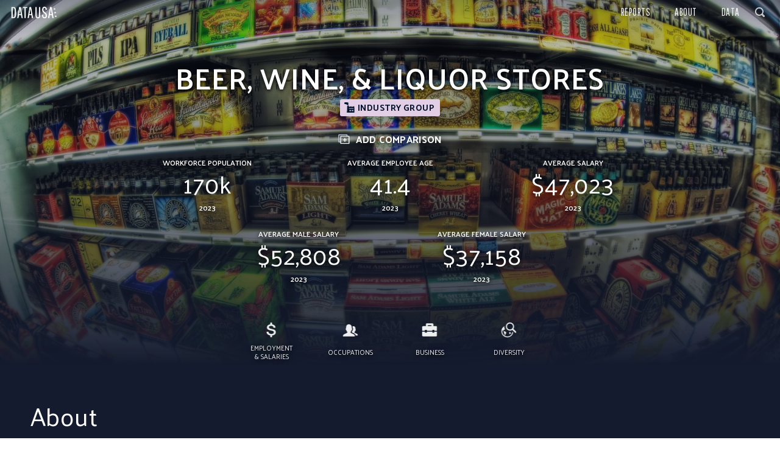

--- FILE ---
content_type: text/html; charset=utf-8
request_url: https://datausa.io/profile/naics/beer-wine-liquor-stores
body_size: 50432
content:
<!doctype html>
<html dir="ltr" lang="en">
  <head>

    

    

    <title data-rh="true">Beer, wine, &amp; liquor stores | Data USA</title>

    <meta data-rh="true" charset="utf-8" />
    <meta data-rh="true" http-equiv="X-UA-Compatible" content="IE=edge" />
    <meta data-rh="true" name="viewport" content="width=device-width, initial-scale=1.0, maximum-scale=1.0, user-scalable=no" />
    <meta data-rh="true" property="og:type" content="article" />
    <meta data-rh="true" property="fb:app_id" content="1705281333093640" />
    <meta data-rh="true" name="mobile-web-app-capable" content="yes" />
    <meta data-rh="true" name="apple-mobile-web-app-capable" content="yes" />
    <meta data-rh="true" name="apple-mobile-web-app-status-bar-style" content="black" />
    <meta data-rh="true" name="apple-mobile-web-app-title" content="Data USA" />
    <meta data-rh="true" property="og:title" content="Beer, wine, &amp; liquor stores  | Data USA" />
    <meta data-rh="true" name="description" content="The top three occupations in the Beer, wine, &amp; liquor stores  Industry Group are retail salespersons, firstline supervisors of retail sales workers, and cashiers. On average, full-time employees in the Beer, wine, &amp; liquor stores  Industry Group work 43.8 hours per week and have an average annual salary of $59,385. Part-time employees in the same industry work 22.1 hours and earn an average annual salary of $18,985." />
    <meta data-rh="true" property="og:image" content="http://ithaca.datausa.io/api/profile/naics/beer-wine-liquor-stores/splash" />
    <meta data-rh="true" property="og:description" content="The top three occupations in the Beer, wine, &amp; liquor stores  Industry Group are retail salespersons, firstline supervisors of retail sales workers, and cashiers. On average, full-time employees in the Beer, wine, &amp; liquor stores  Industry Group work 43.8 hours per week and have an average annual salary of $59,385. Part-time employees in the same industry work 22.1 hours and earn an average annual salary of $18,985." />

    <link data-rh="true" rel="icon" href="/images/favicon.ico?v=3" />
    <link data-rh="true" rel="preconnect" href="https://fonts.gstatic.com/" crossorigin="anonymous" />
    <link data-rh="true" rel="stylesheet" href="https://fonts.googleapis.com/css?family=Lato:300|Palanquin:300,400,500,600,700|Source+Sans+Pro:300,400|Pathway+Gothic+One" crossorigin="anonymous" />

    <link data-chunk="client" rel="stylesheet" href="/assets/client-normalize.css?v1762963637848">
    <link data-chunk="client" rel="stylesheet" href="/assets/client-blueprint.css?v1762963637848">
    <link data-chunk="client" rel="stylesheet" href="/assets/client-canon.css?v1762963637848">
    <link data-chunk="client" rel="stylesheet" href="/assets/client.css?v1762963637848">

  </head>
  <body>
    
    <div id="React-Container"><div id="Canon"><div><div id="App" class=" "><nav id="Nav" class=" "><div class="left-buttons"><div class="menu-btn"><span class="isvg pending"></span></div><a class="home-btn" href="/"><img src="/images/logo_sm.png" alt="Data USA"/></a></div><div class="right-buttons"><ul class="right-links"><li><a href="/search">Reports</a></li><li><a href="/about">About</a></li></ul><div class="bp3-control-group SearchButton "><div class="ClosedButton "><span icon="search" aria-hidden="true" class="bp3-icon bp3-icon-search"><svg data-icon="search" width="16" height="16" viewBox="0 0 16 16"><path d="M15.55 13.43l-2.67-2.68a6.94 6.94 0 001.11-3.76c0-3.87-3.13-7-7-7s-7 3.13-7 7 3.13 7 7 7c1.39 0 2.68-.42 3.76-1.11l2.68 2.67a1.498 1.498 0 102.12-2.12zm-8.56-1.44c-2.76 0-5-2.24-5-5s2.24-5 5-5 5 2.24 5 5-2.24 5-5 5z" fill-rule="evenodd"></path></svg></span></div><div class="bp3-input-group bp3-fill "><input type="text" class="bp3-input" placeholder="Search reports" value=""/></div></div></div></nav><div id="Profile"><div id="Splash" class="cp-hero splash-naics splash-5"><div class="image-container"><div class="image" style="background-image:url(&quot;/api/profile/naics/beer-wine-liquor-stores/splash&quot;)"></div><button type="button" class="bp3-button bp3-minimal "><span icon="camera" aria-hidden="true" tabindex="0" class="bp3-icon bp3-icon-camera"><svg data-icon="camera" width="16" height="16" viewBox="0 0 16 16"><path d="M15 3h-2.59L10.7 1.29A.956.956 0 0010 1H6c-.28 0-.53.11-.71.29L3.59 3H1c-.55 0-1 .45-1 1v7c0 .55.45 1 1 1h2.56c1.1 1.22 2.67 2 4.44 2s3.34-.78 4.44-2H15c.55 0 1-.45 1-1V4c0-.55-.45-1-1-1zM3 6H1V5h2v1zm5 6c-2.21 0-4-1.79-4-4s1.79-4 4-4 4 1.79 4 4-1.79 4-4 4zm0-6c-1.1 0-2 .9-2 2s.9 2 2 2 2-.9 2-2-.9-2-2-2z" fill-rule="evenodd"></path></svg></span></button></div><div class="content-container"><h1 class="profile-title"><p>Beer, wine, & liquor stores </p></h1></div><div class="content-container"><div class="profile-subtitle"><p>Industry Group</p></div></div><div class="bp3-control-group SearchButton "><div class="profile-compare "><img class="compare-img" src="/images/icons/compare.svg"/><span class="compare-text">Add<!-- --> Comparison</span></div><div class="bp3-input-group bp3-fill "><input type="text" class="bp3-input" placeholder="Search Industries" value=""/></div></div><div class="content-container"><div class="profile-stats"><div class="Stat large-text"><div class="stat-title">Workforce Population</div><div class="stat-value">170k</div><div class="stat-subtitle">2023</div></div><div class="Stat large-text"><div class="stat-title">Average Employee Age</div><div class="stat-value">41.4</div><div class="stat-subtitle">2023</div></div><div class="Stat large-text"><div class="stat-title">Average Salary</div><div class="stat-value">$47,023</div><div class="stat-subtitle">2023</div></div><div class="Stat large-text"><div class="stat-title">Average Male Salary</div><div class="stat-value">$52,808</div><div class="stat-subtitle">2023</div></div><div class="Stat large-text"><div class="stat-title">Average Female Salary</div><div class="stat-value">$37,158</div><div class="stat-subtitle">2023</div></div></div></div></div><nav class="cp-subnav is-static"><ol class="cp-subnav-list"><li class="cp-subnav-item is-inactive"><a class="cp-subnav-link u-font-sm" href="#employment_salaries"><span icon="dollar" aria-hidden="true" class="bp3-icon bp3-icon-dollar cp-subnav-link-icon"><svg data-icon="dollar" width="16" height="16" viewBox="0 0 16 16"><path d="M12.83 9.51c-.1-.3-.25-.58-.45-.84s-.45-.49-.75-.7c-.3-.2-.65-.36-1.05-.48-.16-.04-.43-.11-.8-.2-.35-.09-.73-.18-1.12-.28-.39-.1-.74-.19-1.06-.27-.31-.08-.49-.12-.54-.13-.43-.12-.78-.29-1.05-.52-.27-.23-.4-.55-.4-.95 0-.29.07-.53.21-.72.14-.19.32-.34.54-.46.22-.11.46-.19.72-.24.26-.05.52-.08.77-.08.74 0 1.35.15 1.83.46.48.3.75.83.81 1.56h2.14c0-.6-.13-1.13-.38-1.58-.25-.45-.59-.84-1.02-1.15-.43-.31-.93-.54-1.49-.7-.24-.06-.49-.1-.75-.14V1c0-.55-.45-1-1-1s-1 .45-1 1v1.08c-.23.03-.46.07-.68.13-.54.13-1.02.34-1.44.61-.42.28-.76.63-1.02 1.05-.26.43-.39.93-.39 1.5 0 .3.04.59.13.88.09.29.23.56.44.82.21.26.48.49.83.7.35.21.79.38 1.31.51.85.21 1.56.38 2.14.52.58.13 1.08.28 1.52.42.25.09.48.23.69.44.21.21.32.53.32.97 0 .21-.05.42-.14.63-.09.21-.24.39-.45.55-.21.16-.47.29-.81.39-.33.1-.73.15-1.2.15-.43 0-.84-.05-1.21-.14-.37-.09-.7-.24-.99-.43-.29-.2-.51-.45-.67-.76-.16-.31-.24-.68-.24-1.12H3c.01.71.15 1.32.43 1.84.27.52.64.94 1.1 1.27.46.33.99.58 1.61.74.27.07.56.12.85.16V15c0 .55.45 1 1 1s1-.45 1-1v-1.05c.3-.03.61-.08.9-.15.58-.13 1.1-.34 1.56-.63.46-.29.83-.66 1.11-1.11.28-.45.42-1 .42-1.64 0-.31-.05-.61-.15-.91z" fill-rule="evenodd"></path></svg></span>Employment &amp; Salaries</a><ul class="cp-subnav-group-list is-closed"><li class="cp-subnav-group-item"><a class="cp-subnav-group-link u-font-xs" href="#monthly-employment"><span icon="dot" aria-hidden="true" class="bp3-icon bp3-icon-dot cp-subnav-group-link-icon"><svg data-icon="dot" width="16" height="16" viewBox="0 0 16 16"><path d="M8 5a3 3 0 100 6 3 3 0 100-6z" fill-rule="evenodd"></path></svg></span>Monthly Employment</a></li><li class="cp-subnav-group-item"><a class="cp-subnav-group-link u-font-xs" href="#employment_by_location"><span icon="dot" aria-hidden="true" class="bp3-icon bp3-icon-dot cp-subnav-group-link-icon"><svg data-icon="dot" width="16" height="16" viewBox="0 0 16 16"><path d="M8 5a3 3 0 100 6 3 3 0 100-6z" fill-rule="evenodd"></path></svg></span>Employment by Location</a></li><li class="cp-subnav-group-item"><a class="cp-subnav-group-link u-font-xs" href="#wage_ranking"><span icon="dot" aria-hidden="true" class="bp3-icon bp3-icon-dot cp-subnav-group-link-icon"><svg data-icon="dot" width="16" height="16" viewBox="0 0 16 16"><path d="M8 5a3 3 0 100 6 3 3 0 100-6z" fill-rule="evenodd"></path></svg></span>Yearly Wage Ranking</a></li><li class="cp-subnav-group-item"><a class="cp-subnav-group-link u-font-xs" href="#wage_distribution"><span icon="dot" aria-hidden="true" class="bp3-icon bp3-icon-dot cp-subnav-group-link-icon"><svg data-icon="dot" width="16" height="16" viewBox="0 0 16 16"><path d="M8 5a3 3 0 100 6 3 3 0 100-6z" fill-rule="evenodd"></path></svg></span>Wage Distribution</a></li></ul></li><li class="cp-subnav-item is-inactive"><a class="cp-subnav-link u-font-sm" href="#occupations"><span icon="people" aria-hidden="true" class="bp3-icon bp3-icon-people cp-subnav-link-icon"><svg data-icon="people" width="16" height="16" viewBox="0 0 16 16"><path d="M13.69 13.98c-.05-.24-.14-.5-.25-.76-.36-.86-1.12-1.33-2.69-2-.14-.06-.59-.25-.6-.25-.21-.09-.36-.15-.5-.22.02-.1.02-.2.03-.31 0-.04.01-.08.01-.13-.07-.06-.13-.12-.19-.19.22-.32.4-.67.54-1.05.02-.06.02-.06.03-.1.29-.23.48-.57.59-.96.16-.33.25-.73.21-1.16-.03-.4-.16-.76-.37-1.03-.02-.53-.07-1.13-.15-1.54-.01-.06-.02-.12-.03-.19.23-.06.48-.09.72-.09.49 0 1.05.16 1.44.46.38.29.67.7.8 1.17.03.1.05.21.07.31.07.37.11.94.11 1.33v.05c.14.06.27.21.29.51.02.25-.07.45-.13.54-.05.21-.16.44-.38.48-.02.1-.05.2-.09.3 0 .01-.01.03-.01.03-.17.44-.43.83-.75 1.11v.14c.03.35-.09.59.83 1 .93.41 2.32.84 2.6 1.5.29.66.17 1.04.17 1.04h-2.3zm-1.17-.38c.37.86.22 1.36.22 1.36H.06s-.14-.5.22-1.36 2.13-1.43 3.31-1.96c1.17-.54 1.05-.86 1.09-1.3 0-.05.01-.11.01-.17-.41-.35-.75-.86-.97-1.45v-.01s-.01-.01-.01-.02c-.04-.12-.09-.26-.12-.39-.28-.05-.44-.36-.5-.64-.06-.12-.19-.39-.16-.71.04-.41.21-.6.39-.68v-.06c0-.51.05-1.26.14-1.74.02-.13.05-.27.09-.4.17-.6.54-1.13 1.02-1.51.5-.39 1.21-.6 1.84-.6s1.34.21 1.84.6c.48.38.85.91 1.02 1.52.04.13.07.27.09.4.09.48.14 1.22.14 1.73v.07c.18.08.34.27.37.67.03.32-.09.59-.16.71-.06.28-.21.58-.48.63-.03.13-.07.26-.12.39 0 .01-.01.04-.01.04-.22.58-.55 1.08-.95 1.45v.18c.04.45-.12.77 1.06 1.3 1.18.53 2.95 1.09 3.31 1.95z" fill-rule="evenodd"></path></svg></span>Occupations</a><ul class="cp-subnav-group-list is-closed"><li class="cp-subnav-group-item"><a class="cp-subnav-group-link u-font-xs" href="#occupations_distribution"><span icon="dot" aria-hidden="true" class="bp3-icon bp3-icon-dot cp-subnav-group-link-icon"><svg data-icon="dot" width="16" height="16" viewBox="0 0 16 16"><path d="M8 5a3 3 0 100 6 3 3 0 100-6z" fill-rule="evenodd"></path></svg></span>Occupations Distribution</a></li><li class="cp-subnav-group-item"><a class="cp-subnav-group-link u-font-xs" href="#wage_sex"><span icon="dot" aria-hidden="true" class="bp3-icon bp3-icon-dot cp-subnav-group-link-icon"><svg data-icon="dot" width="16" height="16" viewBox="0 0 16 16"><path d="M8 5a3 3 0 100 6 3 3 0 100-6z" fill-rule="evenodd"></path></svg></span>Wage by Sex in Common Jobs</a></li></ul></li><li class="cp-subnav-item is-inactive"><a class="cp-subnav-link u-font-sm" href="#business"><span icon="briefcase" aria-hidden="true" class="bp3-icon bp3-icon-briefcase cp-subnav-link-icon"><svg data-icon="briefcase" width="16" height="16" viewBox="0 0 16 16"><path d="M15 3.98h-3v-2c0-.55-.45-1-1-1H5c-.55 0-1 .45-1 1v2H1c-.55 0-1 .45-1 1v4h3v-1h2v1h6v-1h2v1h3v-4c0-.55-.45-1-1-1zm-5 0H6v-1h4v1zm3 7h-2v-1H5v1H3v-1H0v4c0 .55.45 1 1 1h14c.55 0 1-.45 1-1v-4h-3v1z" fill-rule="evenodd"></path></svg></span>Business</a><ul class="cp-subnav-group-list is-closed"><li class="cp-subnav-group-item"><a class="cp-subnav-group-link u-font-xs" href="#sankey"><span icon="dot" aria-hidden="true" class="bp3-icon bp3-icon-dot cp-subnav-group-link-icon"><svg data-icon="dot" width="16" height="16" viewBox="0 0 16 16"><path d="M8 5a3 3 0 100 6 3 3 0 100-6z" fill-rule="evenodd"></path></svg></span>Industrial Flow</a></li><li class="cp-subnav-group-item"><a class="cp-subnav-group-link u-font-xs" href="#tmap_consumption"><span icon="dot" aria-hidden="true" class="bp3-icon bp3-icon-dot cp-subnav-group-link-icon"><svg data-icon="dot" width="16" height="16" viewBox="0 0 16 16"><path d="M8 5a3 3 0 100 6 3 3 0 100-6z" fill-rule="evenodd"></path></svg></span>Intermediate Inputs</a></li><li class="cp-subnav-group-item"><a class="cp-subnav-group-link u-font-xs" href="#tmap_production"><span icon="dot" aria-hidden="true" class="bp3-icon bp3-icon-dot cp-subnav-group-link-icon"><svg data-icon="dot" width="16" height="16" viewBox="0 0 16 16"><path d="M8 5a3 3 0 100 6 3 3 0 100-6z" fill-rule="evenodd"></path></svg></span>Use of Output by Other Industries</a></li><li class="cp-subnav-group-item"><a class="cp-subnav-group-link u-font-xs" href="#establishments"><span icon="dot" aria-hidden="true" class="bp3-icon bp3-icon-dot cp-subnav-group-link-icon"><svg data-icon="dot" width="16" height="16" viewBox="0 0 16 16"><path d="M8 5a3 3 0 100 6 3 3 0 100-6z" fill-rule="evenodd"></path></svg></span>Establishments</a></li></ul></li><li class="cp-subnav-item is-inactive"><a class="cp-subnav-link u-font-sm" href="#diversity"><span icon="geosearch" aria-hidden="true" class="bp3-icon bp3-icon-geosearch cp-subnav-link-icon"><svg data-icon="geosearch" width="16" height="16" viewBox="0 0 16 16"><path d="M8.82 12.4h.66c.23 0 .36-.17.36-.4v-1.48l.19-.18c-.27.03-.55.06-.83.06-.28 0-.56-.03-.84-.07.02.04.05.08.07.13V12c0 .23.15.4.39.4zM6.4 15.1A5.51 5.51 0 01.9 9.6c0-.49.06-.98.18-1.43.03 0 .05-.01.08-.01h.08v.44c0 .19.17.34.36.34.03 0 .07-.01.1-.01l.71.7c.07.07.19.07.26 0s.07-.19 0-.26l-.7-.72c0-.02.03-.03.03-.05v-.11c0-.15.08-.2.23-.33h.42c.08 0 .15-.01.22-.04h.02c.02-.02.03-.02.04-.04.01-.01.01-.01.02-.01l.02-.01.9-.9c-.13-.26-.24-.52-.34-.8h-.5v-.43c0-.01.05.05.04-.08h.31c-.03-.13-.06-.26-.08-.39h-.57c.16-.12.34-.24.51-.36-.02-.23-.04-.46-.04-.7 0-.12.01-.23.02-.34A6.385 6.385 0 000 9.6C0 13.13 2.87 16 6.4 16c3.1 0 5.67-2.22 6.26-5.15l-.78-.88c-.21 2.85-2.58 5.13-5.48 5.13zm-1.7-2.93v-.28h.12c.23 0 .39-.19.39-.42v-.54s.01-.01 0-.01L3.77 9.45h-.62c-.23 0-.38.19-.38.42v1.6c0 .23.14.42.38.42h.26v1.61c0 .23.22.41.45.41s.45-.18.45-.41v-.97H4.3c.24 0 .4-.13.4-.36zm11.07-2.34l-2.94-2.94c.11-.17.21-.34.3-.52.01-.03.03-.06.04-.09.08-.18.16-.36.22-.55v-.01c.06-.19.1-.38.14-.58.01-.05.01-.09.02-.14.03-.2.05-.4.05-.61a4.4 4.4 0 00-4.4-4.4C6.77 0 4.8 1.97 4.8 4.4s1.97 4.4 4.4 4.4c.21 0 .41-.02.61-.05.04 0 .09-.01.14-.02.2-.03.39-.08.58-.14h.01c.19-.06.37-.14.55-.22.03-.01.06-.03.09-.04.18-.09.35-.19.52-.3l2.94 2.94a.8.8 0 00.57.23c.44 0 .8-.36.8-.8a.895.895 0 00-.24-.57zM9.2 7.6C7.43 7.6 6 6.17 6 4.4c0-1.77 1.43-3.2 3.2-3.2s3.2 1.43 3.2 3.2c0 1.77-1.43 3.2-3.2 3.2zm1.54 4.26v-.52c0-.09-.1-.17-.19-.17s-.19.07-.19.17v.52c0 .09.1.17.19.17s.19-.07.19-.17z" fill-rule="evenodd"></path></svg></span>Diversity</a><ul class="cp-subnav-group-list is-closed"><li class="cp-subnav-group-item"><a class="cp-subnav-group-link u-font-xs" href="#gender_and_age"><span icon="dot" aria-hidden="true" class="bp3-icon bp3-icon-dot cp-subnav-group-link-icon"><svg data-icon="dot" width="16" height="16" viewBox="0 0 16 16"><path d="M8 5a3 3 0 100 6 3 3 0 100-6z" fill-rule="evenodd"></path></svg></span>Gender and Age</a></li><li class="cp-subnav-group-item"><a class="cp-subnav-group-link u-font-xs" href="#races"><span icon="dot" aria-hidden="true" class="bp3-icon bp3-icon-dot cp-subnav-group-link-icon"><svg data-icon="dot" width="16" height="16" viewBox="0 0 16 16"><path d="M8 5a3 3 0 100 6 3 3 0 100-6z" fill-rule="evenodd"></path></svg></span>Races</a></li><li class="cp-subnav-group-item"><a class="cp-subnav-group-link u-font-xs" href="#educational_levels"><span icon="dot" aria-hidden="true" class="bp3-icon bp3-icon-dot cp-subnav-group-link-icon"><svg data-icon="dot" width="16" height="16" viewBox="0 0 16 16"><path d="M8 5a3 3 0 100 6 3 3 0 100-6z" fill-rule="evenodd"></path></svg></span>Educational Levels</a></li></ul></li></ol></nav><div class="cp-subnav-dummy is-hidden" style="height:50px"></div><div class="cp-section Section about "><h2 class="section-title"><a class="anchor" href="#about" id="about">About</a></h2><div class="section-body"><div class="section-content"><div class="section-description"><div><p>The top three occupations in the Beer, wine, & liquor stores  Industry Group are <a href='/profile/soc/412031'>retail salespersons</a>, <a href='/profile/soc/411011'>firstline supervisors of retail sales workers</a>, and <a href='/profile/soc/412010'>cashiers</a>. On average, full-time employees in the Beer, wine, & liquor stores  Industry Group work 43.8 hours per week and have an average annual salary of $59,385. Part-time employees in the same industry work 22.1 hours and earn an average annual salary of $18,985.</p></div><div><p>The locations with the highest concentration of employees in the Beer, wine, & liquor stores  Industry Group are <a href='/profile/geo/79500US0605500'>Napa County--Napa, American Canyon & St. Helena Cities PUMA, CA</a>, <a href='/profile/geo/79500US0800303'>Loveland PUMA, CO</a>, and <a href='/profile/geo/79500US4502001'>Jasper and Beaufort (West) Counties--Bluffton and Hilton Head Cities PUMA, SC</a>.</p></div><div><p>The workforce of Beer, wine, & liquor stores  Industry Group in 2023 was 169,915 people, with 37% woman, and 63% men.</p></div><div><p>In 2023, 68.4% of the workforce in the Beer, wine, & liquor stores  Industry Group was White (116,172 people), of which 37.1% were women and 62.9% men.</p></div></div><div class="section-visualizations"><a class="photo-attribution" href="https://flic.kr/p/6sbstP" target="_blank" rel="noopener noreferrer"><span icon="camera" aria-hidden="true" class="bp3-icon bp3-icon-camera"><svg data-icon="camera" width="12" height="12" viewBox="0 0 16 16"><path d="M15 3h-2.59L10.7 1.29A.956.956 0 0010 1H6c-.28 0-.53.11-.71.29L3.59 3H1c-.55 0-1 .45-1 1v7c0 .55.45 1 1 1h2.56c1.1 1.22 2.67 2 4.44 2s3.34-.78 4.44-2H15c.55 0 1-.45 1-1V4c0-.55-.45-1-1-1zM3 6H1V5h2v1zm5 6c-2.21 0-4-1.79-4-4s1.79-4 4-4 4 1.79 4 4-1.79 4-4 4zm0-6c-1.1 0-2 .9-2 2s.9 2 2 2 2-.9 2-2-.9-2-2-2z" fill-rule="evenodd"></path></svg></span>Photo by <!-- -->Justin Kern</a><div class="breadcrumbs"><img src="/images/go-to-link.svg"/><div class="links"><a class="bread" href="/profile/naics/retail-trade">Retail Trade</a></div></div></div></div></div><div class="section-topics"></div></div><div class="cp-section Section employment_salaries "><h2 class="section-title"><span icon="dollar" aria-hidden="true" class="bp3-icon bp3-icon-dollar"><svg data-icon="dollar" width="32" height="32" viewBox="0 0 20 20"><path d="M15.57 11.19c-.27-.51-.63-.93-1.07-1.26-.44-.33-.95-.6-1.51-.79-.56-.2-1.14-.36-1.72-.5-.6-.14-1.19-.26-1.75-.38-.57-.13-1.07-.27-1.51-.44-.44-.17-.8-.38-1.07-.63s-.41-.59-.41-1c0-.33.09-.6.28-.81.19-.21.42-.36.69-.47.27-.11.57-.18.88-.22.31-.04.58-.06.8-.06.71 0 1.35.14 1.9.41.55.27.91.81 1.06 1.62h3.36c-.09-.84-.32-1.56-.69-2.16-.37-.6-.83-1.08-1.38-1.45-.56-.37-1.18-.64-1.86-.81-.19-.05-.38-.07-.57-.1V1c0-.55-.45-1-1-1H9c-.55 0-1 .45-1 1v1.1c-.22.03-.43.05-.66.1-.73.13-1.39.37-1.98.71-.6.34-1.09.8-1.47 1.35-.39.56-.58 1.25-.58 2.08 0 .76.13 1.41.4 1.93.26.52.62.95 1.06 1.28.44.33.94.6 1.5.79.55.2 1.13.36 1.74.5.58.14 1.16.26 1.72.38s1.07.26 1.51.43c.44.17.8.39 1.09.66.28.27.43.63.45 1.06.02.43-.08.78-.3 1.04-.22.26-.49.47-.83.6-.34.14-.7.23-1.09.28-.39.05-.73.07-1.03.07-.87 0-1.61-.2-2.23-.59-.62-.39-.98-1.08-1.07-2.06H3c.02.9.19 1.68.52 2.34.33.66.78 1.21 1.35 1.65.57.44 1.25.77 2.03.98.35.1.71.16 1.08.21V19c0 .55.45 1 1 1h1c.55 0 1-.45 1-1v-1.13c.25-.04.5-.07.76-.13.77-.18 1.47-.46 2.1-.85.63-.39 1.14-.9 1.54-1.53.4-.63.59-1.39.59-2.29.01-.75-.13-1.37-.4-1.88z" fill-rule="evenodd"></path></svg></span><a class="anchor" href="#employment_salaries" id="employment_salaries">Employment &amp; Salaries</a></h2><div class="section-body"><div class="section-content"><div class="section-description"><div><p>A snapshot of workforce, wages, and opportunities in the Beer, wine, & liquor stores  Industry Group.</p></div><div><p>The workforce in Beer, wine, & liquor stores  Industry Group was 169,915 people and is concentrated in <a href='/profile/geo/04000US06'>California</a> (20,091 workers). The average annual salary was $47,023, being $20,704 less than the national average salary, which was $67,727.</p></div></div></div></div><div class="section-topics"><div class="topic monthly-employment TextViz "><div class="topic-content"><h4 id="monthly-employment" class="topic-title"><a class="anchor" href="#monthly-employment">Monthly Employment</a></h4><div class="bp3-select bp3-fill"><span class="topic-select-label">Start Year</span><select><option selected="" value="2008">2008</option><option value="2009">2009</option><option value="2010">2010</option><option value="2011">2011</option><option value="2012">2012</option><option value="2013">2013</option><option value="2014">2014</option><option value="2015">2015</option><option value="2016">2016</option><option value="2017">2017</option><option value="2018">2018</option></select></div><div class="bp3-select bp3-fill"><span class="topic-select-label">Y-Axis</span><select><option value="latestEmploymentValue">Monthly Employees (Non-Seasonally Adjusted)</option><option selected="" value="latestEmploymentGrowthYoY">Monthly Growth (Year-over-Year)</option></select></div><div class="topic-stats"><div class="StatGroup single"><div class="stat-value">−2.14%</div><div class="stat-title">Year-over-year decline</div><div class="stat-subtitle">Employment change between February 2022 and February 2023</div></div></div><div class="topic-descriptions"><div class="topic-description"><p>As of February 2023, there are 18.3k people employed in the Beer, Wine, and Liquor Stores industry. This represents a −2.14% decrease in employment when compared to February 2022.</p></div><div class="topic-description"><p>This chart shows monthly employment numbers for Beer, Wine, and Liquor Stores over time (non-seasonally adjusted).</p></div></div></div><div class="visualization topic-visualization"><div class="Options"><span class="bp3-popover-wrapper"><span aria-haspopup="true" class="bp3-popover-target"><div class="option view-table" tabindex="0"><span class="option-label">View Data</span></div></span></span><span class="bp3-popover-wrapper"><span aria-haspopup="true" class="bp3-popover-target"><div class="option save-image" tabindex="0"><span class="option-label">Save Image</span></div></span></span><span class="bp3-popover-wrapper"><span aria-haspopup="true" class="bp3-popover-target"><div class="option share" tabindex="0"><span class="option-label">Share / Embed</span></div></span></span></div><div class="d3plus"></div></div></div><div class="topic employment_by_location TextViz "><div class="topic-content"><h4 id="employment_by_location" class="topic-title"><a class="anchor" href="#employment_by_location">Employment by Location</a></h4><div class="bp3-select bp3-fill"><select><option selected="" value="workforce">Workforce</option><option value="wage">Average Wage</option><option value="specialization">Specialization</option></select></div><div class="bp3-select bp3-fill"><select><option selected="" value="states">States</option><option value="pumas">PUMAs</option></select></div><div class="topic-stats"></div><div class="topic-descriptions"><div class="topic-description"><p>The states that concentrated the largest workforce in 2023 were <a href='/profile/geo/04000US06'>California</a> (20.1k), <a href='/profile/geo/04000US48'>Texas</a> (14.5k), and <a href='/profile/geo/04000US36'>New York</a> (12.5k).</p></div><div class="topic-description"><p>This map shows the states in the United States shaded by workforce for Beer, wine, & liquor stores  Industry Group.</p></div></div></div><div class="visualization topic-visualization"><div class="Options"><span class="bp3-popover-wrapper"><span aria-haspopup="true" class="bp3-popover-target"><div class="option view-table" tabindex="0"><span class="option-label">View Data</span></div></span></span><span class="bp3-popover-wrapper"><span aria-haspopup="true" class="bp3-popover-target"><div class="option save-image" tabindex="0"><span class="option-label">Save Image</span></div></span></span><span class="bp3-popover-wrapper"><span aria-haspopup="true" class="bp3-popover-target"><div class="option share" tabindex="0"><span class="option-label">Share / Embed</span></div></span></span></div><div class="d3plus"></div></div></div><div class="topic wage_ranking TextViz "><div class="topic-content"><h4 id="wage_ranking" class="topic-title"><a class="anchor" href="#wage_ranking">Yearly Wage Ranking</a></h4><div class="topic-stats"></div><div class="topic-descriptions"><div class="topic-description"><p>In 2023, Beer, wine, & liquor stores  Industry Group had an average annual wage of $47,023, $20,704 less than the average national salary of $67,727.</p></div><div class="topic-description"><p>The graph shows the position of Beer, wine, & liquor stores  Industry Group in the ranking of industries by average annual wage.</p></div></div></div><div class="visualization topic-visualization"><div class="Options"><span class="bp3-popover-wrapper"><span aria-haspopup="true" class="bp3-popover-target"><div class="option view-table" tabindex="0"><span class="option-label">View Data</span></div></span></span><span class="bp3-popover-wrapper"><span aria-haspopup="true" class="bp3-popover-target"><div class="option save-image" tabindex="0"><span class="option-label">Save Image</span></div></span></span><span class="bp3-popover-wrapper"><span aria-haspopup="true" class="bp3-popover-target"><div class="option share" tabindex="0"><span class="option-label">Share / Embed</span></div></span></span></div><div class="d3plus"></div></div></div><div class="topic wage_distribution TextViz "><div class="topic-content"><h4 id="wage_distribution" class="topic-title"><a class="anchor" href="#wage_distribution">Wage Distribution</a></h4><div class="bp3-select bp3-fill"><select><option selected="" value="allOption">All</option><option value="womenOption">Women</option><option value="menOption">Men</option></select></div><div class="topic-stats"><div class="StatGroup single"><div class="stat-value">0.476</div><div class="stat-title">WAGE GINI</div><div class="stat-subtitle"></div></div></div><div class="topic-descriptions"><div class="topic-description"><p>Beer, wine, & liquor stores  has a wage GINI of 0.476, which is less than than the national average of 0.476. In other words, wages are distributed more evenly in Beer, wine, & liquor stores  (shown in red) in comparison to the national average for those wage buckets (shown in gray).</p></div><div class="topic-description"><p>The graphic shows the distribution of average salaries by buckets for Beer, wine, & liquor stores  Industry Group workers compared to the entire workforce in the country.</p></div></div></div><div class="visualization topic-visualization"><div class="Options"><span class="bp3-popover-wrapper"><span aria-haspopup="true" class="bp3-popover-target"><div class="option view-table" tabindex="0"><span class="option-label">View Data</span></div></span></span><span class="bp3-popover-wrapper"><span aria-haspopup="true" class="bp3-popover-target"><div class="option save-image" tabindex="0"><span class="option-label">Save Image</span></div></span></span><span class="bp3-popover-wrapper"><span aria-haspopup="true" class="bp3-popover-target"><div class="option share" tabindex="0"><span class="option-label">Share / Embed</span></div></span></span></div><div class="d3plus"></div></div></div></div></div><div class="cp-section Section occupations "><h2 class="section-title"><span icon="people" aria-hidden="true" class="bp3-icon bp3-icon-people"><svg data-icon="people" width="32" height="32" viewBox="0 0 20 20"><path d="M16.94 17a4.92 4.92 0 00-.33-1.06c-.45-.97-1.37-1.52-3.24-2.3-.17-.07-.76-.31-.77-.32-.1-.04-.2-.08-.28-.12.05-.14.04-.29.06-.45 0-.05.01-.11.01-.16-.25-.21-.47-.48-.65-.79.22-.34.41-.71.56-1.12l.04-.11c-.01.02-.01.02-.02.08l.06-.15c.36-.26.6-.67.72-1.13.18-.37.29-.82.25-1.3-.05-.5-.21-.92-.47-1.22-.02-.53-.06-1.11-.12-1.59.38-.17.83-.26 1.24-.26.59 0 1.26.19 1.73.55.46.35.8.85.97 1.4.04.13.07.25.08.38.08.45.13 1.14.13 1.61v.07c.16.07.31.24.35.62.02.29-.09.55-.15.65-.05.26-.2.53-.46.59-.03.12-.07.25-.11.36-.01.01-.01.04-.01.04-.2.53-.51 1-.89 1.34 0 .06 0 .12.01.17.04.41-.11.71 1 1.19 1.1.5 2.77 1.01 3.13 1.79.34.79.2 1.25.2 1.25h-3.04zm-5.42-3.06c1.47.66 3.7 1.35 4.18 2.39.45 1.05.27 1.67.27 1.67H.04s-.19-.62.27-1.67c.46-1.05 2.68-1.75 4.16-2.4 1.48-.65 1.33-1.05 1.38-1.59 0-.07.01-.14.01-.21-.52-.45-.95-1.08-1.22-1.8l-.01-.01c0-.01-.01-.02-.01-.03-.07-.15-.12-.32-.16-.49-.34-.06-.54-.43-.62-.78-.08-.14-.24-.48-.2-.87.05-.51.26-.74.49-.83v-.08c0-.64.05-1.55.17-2.15a3.648 3.648 0 011.4-2.36C6.32 2.25 7.21 2 8 2s1.68.25 2.31.73a3.63 3.63 0 011.4 2.36c.11.6.17 1.52.17 2.15v.09c.22.09.42.32.47.82.03.39-.12.73-.2.87-.07.34-.27.71-.61.78-.04.16-.09.33-.15.48-.01.01-.02.05-.02.05-.27.71-.68 1.33-1.19 1.78 0 .08 0 .16.01.23.05.55-.15.95 1.33 1.6z" fill-rule="evenodd"></path></svg></span><a class="anchor" href="#occupations" id="occupations">Occupations</a></h2><div class="section-body"><div class="section-content"><div class="section-description"><div><p>A review of jobs and wages in the Beer, wine, & liquor stores  Industry Group.</p></div><div><p><a href='/profile/soc/412031'>Retail salespersons</a> are the most common position with 41,907 workers, but the Beer, wine, & liquor stores  Industry Group employs a relatively high number of <a href='/profile/soc/411011'>Firstline supervisors of retail sales workers</a> and <a href='/profile/soc/412010'>Cashiers</a>.</p></div><div><p>The highest average salary in Beer, wine, & liquor stores  goes to <a href='/profile/soc/151252'>Software developers</a>.</p></div></div></div></div><div class="section-topics"><div class="topic occupations_distribution TextViz "><div class="topic-content"><h4 id="occupations_distribution" class="topic-title"><a class="anchor" href="#occupations_distribution">Occupations Distribution</a></h4><div class="bp3-select bp3-fill"><select><option selected="" value="workforce">Workforce</option><option value="wage">Average Wage</option></select></div><div class="bp3-select bp3-fill"><select><option selected="" value="valueOption">Value</option><option value="growthOption">Yearly Change</option></select></div><div class="topic-stats"></div><div class="topic-descriptions"><div class="topic-description"><p>The graph shows the distribution of employees in the Beer, wine, & liquor stores  Industry Group according to occupations. In 2023, the occupations that concentrated the largest number of employees in this industry were <a href='/profile/soc/412031'>retail salespersons</a> (41,907 people), <a href='/profile/soc/411011'>firstline supervisors of retail sales workers</a> (40,993 people), and <a href='/profile/soc/412010'>cashiers</a> (34,179 people)</p></div></div></div><div class="visualization topic-visualization"><div class="Options"><span class="bp3-popover-wrapper"><span aria-haspopup="true" class="bp3-popover-target"><div class="option view-table" tabindex="0"><span class="option-label">View Data</span></div></span></span><span class="bp3-popover-wrapper"><span aria-haspopup="true" class="bp3-popover-target"><div class="option save-image" tabindex="0"><span class="option-label">Save Image</span></div></span></span><span class="bp3-popover-wrapper"><span aria-haspopup="true" class="bp3-popover-target"><div class="option share" tabindex="0"><span class="option-label">Share / Embed</span></div></span></span></div><div class="d3plus"></div></div></div><div class="topic wage_sex TextViz "><div class="topic-content"><h4 id="wage_sex" class="topic-title"><a class="anchor" href="#wage_sex">Wage by Sex in Common Jobs</a></h4><div class="topic-stats"><div class="StatGroup single"><div class="stat-value">$52,808</div><div class="stat-title">AVERAGE MALE SALARY</div><div class="stat-subtitle"><span class='plus-minus'>±</span>$4,463</div></div><div class="StatGroup single"><div class="stat-value">$37,158</div><div class="stat-title">AVERAGE FEMALE SALARY</div><div class="stat-subtitle"><span class='plus-minus'>±</span>$4,067</div></div></div><div class="topic-descriptions"><div class="topic-description"><p>On average, Male workers in the Beer, wine, & liquor stores  Industry Group make 1.42 times more than their Female counterparts. This chart shows the sex-based wage disparity in the 5 most common occupations in the Beer, wine, & liquor stores  Industry Group.</p></div></div></div><div class="visualization topic-visualization"><div class="Options"><span class="bp3-popover-wrapper"><span aria-haspopup="true" class="bp3-popover-target"><div class="option view-table" tabindex="0"><span class="option-label">View Data</span></div></span></span><span class="bp3-popover-wrapper"><span aria-haspopup="true" class="bp3-popover-target"><div class="option save-image" tabindex="0"><span class="option-label">Save Image</span></div></span></span><span class="bp3-popover-wrapper"><span aria-haspopup="true" class="bp3-popover-target"><div class="option share" tabindex="0"><span class="option-label">Share / Embed</span></div></span></span></div><div class="d3plus"></div></div></div></div></div><div class="cp-section Section business "><h2 class="section-title"><span icon="briefcase" aria-hidden="true" class="bp3-icon bp3-icon-briefcase"><svg data-icon="briefcase" width="32" height="32" viewBox="0 0 20 20"><path d="M19 5h-4V2c0-.55-.45-1-1-1H6c-.55 0-1 .45-1 1v3H1c-.55 0-1 .45-1 1v5h4v-1h2v1h8v-1h2v1h4V6c0-.55-.45-1-1-1zm-6 0H7V3h6v2zm3 8h-2v-1H6v1H4v-1H0v6c0 .55.45 1 1 1h18c.55 0 1-.45 1-1v-6h-4v1z" fill-rule="evenodd"></path></svg></span><a class="anchor" href="#business" id="business">Business</a></h2><div class="section-body"><div class="section-content"><div class="section-description"><div><p>Estimates of the sources of the costs and the purchasers of the products in the Beer, wine, & liquor stores  Industry Group. Based on estimates from the Bureau of Economic Analysis, this section indicates the amount of money spent by a specific industry in other industries.</p></div><div><p>The industrial flow illustrates the intermediate inputs and the use of outputs of the Beer, wine, & liquor stores  Industry Group.</p></div><div><p>The Beer, wine, & liquor stores  Industry Group gets the most input, by its share of the cost of all intermediate inputs, from the Professional and business services Industry.</p></div><div><p>California and New York stand out as the states with the largest number of establishments in the Beer, wine, & liquor stores  Industry Group.</p></div></div></div></div><div class="section-topics"><div class="topic sankey TextViz "><div class="topic-content"><h4 id="sankey" class="topic-title"><a class="anchor" href="#sankey">Industrial Flow</a></h4><div class="topic-subtitle">The closest comparable data for Beer, wine, & liquor stores  is from Retail Trade.</div><div class="topic-stats"></div><div class="topic-descriptions"><div class="topic-description"><p>Professional and business services has the highest single input, by dollars, to the Beer, wine, & liquor stores  Industry Group, and the largest industry purchasing services from the Beer, wine, & liquor stores  Industry Group is <a href='/profile/naics/23'>Construction</a>.</p></div><div class="topic-description"><p>In this flow diagram, all of the industries listed to the left are those places from which the highlighted industry has made purchases. They are the intermediate inputs to the highlighted industry. All those industries listed on the right side are those industries that have made purchases from the highlighted industry. They are the use of outputs of the highlighted industry. The visualizations below offer alternative ways to see and understand this data.</p></div></div></div><div class="visualization topic-visualization"><div class="Options"><span class="bp3-popover-wrapper"><span aria-haspopup="true" class="bp3-popover-target"><div class="option view-table" tabindex="0"><span class="option-label">View Data</span></div></span></span><span class="bp3-popover-wrapper"><span aria-haspopup="true" class="bp3-popover-target"><div class="option save-image" tabindex="0"><span class="option-label">Save Image</span></div></span></span><span class="bp3-popover-wrapper"><span aria-haspopup="true" class="bp3-popover-target"><div class="option share" tabindex="0"><span class="option-label">Share / Embed</span></div></span></span></div><div class="d3plus"></div></div></div><div class="topic tmap_consumption TextViz "><div class="topic-content"><h4 id="tmap_consumption" class="topic-title"><a class="anchor" href="#tmap_consumption">Intermediate Inputs</a></h4><div class="topic-subtitle">The closest comparable data for Beer, wine, & liquor stores  is from Retail Trade.</div><div class="topic-stats"><div class="StatGroup multi"><div class="stat-title">HIGHEST INPUT INDUSTRY</div><ol><li><div class="stat-value">Professional and business services</div><div class="stat-subtitle"></div></li><li><div class="stat-value">Transportation and warehousing</div><div class="stat-subtitle"></div></li><li><div class="stat-value">Finance, insurance, real estate, rental, and leasing</div><div class="stat-subtitle"></div></li></ol></div></div><div class="topic-descriptions"><div class="topic-description"><p>The Beer, wine, & liquor stores  Industry Group gets the most input, by its share of the cost of all intermediate inputs, from the Professional and business services Industry. This visualization does not include labor and capital costs.</p></div></div></div><div class="visualization topic-visualization"><div class="Options"><span class="bp3-popover-wrapper"><span aria-haspopup="true" class="bp3-popover-target"><div class="option view-table" tabindex="0"><span class="option-label">View Data</span></div></span></span><span class="bp3-popover-wrapper"><span aria-haspopup="true" class="bp3-popover-target"><div class="option save-image" tabindex="0"><span class="option-label">Save Image</span></div></span></span><span class="bp3-popover-wrapper"><span aria-haspopup="true" class="bp3-popover-target"><div class="option share" tabindex="0"><span class="option-label">Share / Embed</span></div></span></span></div><div class="d3plus"></div></div></div><div class="topic tmap_production TextViz "><div class="topic-content"><h4 id="tmap_production" class="topic-title"><a class="anchor" href="#tmap_production">Use of Output by Other Industries</a></h4><div class="topic-subtitle">The closest comparable data for Beer, wine, & liquor stores  is from Retail Trade.</div><div class="topic-stats"><div class="StatGroup multi"><div class="stat-title">LARGEST PURCHASING INDUSTRY</div><ol><li><div class="stat-value"><a href='/profile/naics/23'>Construction</a></div><div class="stat-subtitle"></div></li><li><div class="stat-value"><a href='/profile/naics/31G'>Manufacturing</a></div><div class="stat-subtitle"></div></li><li><div class="stat-value"><a href='/profile/naics/48TW'>Transportation and warehousing</a></div><div class="stat-subtitle"></div></li></ol></div></div><div class="topic-descriptions"><div class="topic-description"><p>The <a href='/profile/naics/23'>Construction</a> Industry purchases the greatest share of products and services from the Beer, wine, & liquor stores  Industry Group in order to produce other goods and services. Purchases of the Beer, wine, & liquor stores  Industry Group for final consumption by consumers, businesses, or government are not included here.</p></div></div></div><div class="visualization topic-visualization"><div class="Options"><span class="bp3-popover-wrapper"><span aria-haspopup="true" class="bp3-popover-target"><div class="option view-table" tabindex="0"><span class="option-label">View Data</span></div></span></span><span class="bp3-popover-wrapper"><span aria-haspopup="true" class="bp3-popover-target"><div class="option save-image" tabindex="0"><span class="option-label">Save Image</span></div></span></span><span class="bp3-popover-wrapper"><span aria-haspopup="true" class="bp3-popover-target"><div class="option share" tabindex="0"><span class="option-label">Share / Embed</span></div></span></span></div><div class="d3plus"></div></div></div><div class="topic establishments TextViz "><div class="topic-content"><h4 id="establishments" class="topic-title"><a class="anchor" href="#establishments">Establishments</a></h4><div class="topic-stats"><div class="StatGroup multi"><div class="stat-title">States with more establishments in 2022</div><ol><li><div class="stat-value"><a href="/profile/geo/04000US06">California</a></div><div class="stat-subtitle">4,372</div></li><li><div class="stat-value"><a href="/profile/geo/04000US36">New York</a></div><div class="stat-subtitle">3,399</div></li><li><div class="stat-value"><a href="/profile/geo/04000US48">Texas</a></div><div class="stat-subtitle">2,334</div></li></ol></div></div><div class="topic-descriptions"><div class="topic-description"><p>The charts shows the distribution of establishments in the Beer, wine, & liquor stores  industry by states and the number of establishments according to size.</p></div></div><div class="visualization topic-miniviz"><div class="Options"><span class="bp3-popover-wrapper"><span aria-haspopup="true" class="bp3-popover-target"><div class="option view-table" tabindex="0"><span class="option-label">View Data</span></div></span></span><span class="bp3-popover-wrapper"><span aria-haspopup="true" class="bp3-popover-target"><div class="option save-image" tabindex="0"><span class="option-label">Save Image</span></div></span></span><span class="bp3-popover-wrapper"><span aria-haspopup="true" class="bp3-popover-target"><div class="option share" tabindex="0"><span class="option-label">Share / Embed</span></div></span></span></div><div class="d3plus"></div></div></div><div class="visualization topic-visualization"><div class="Options"><span class="bp3-popover-wrapper"><span aria-haspopup="true" class="bp3-popover-target"><div class="option view-table" tabindex="0"><span class="option-label">View Data</span></div></span></span><span class="bp3-popover-wrapper"><span aria-haspopup="true" class="bp3-popover-target"><div class="option save-image" tabindex="0"><span class="option-label">Save Image</span></div></span></span><span class="bp3-popover-wrapper"><span aria-haspopup="true" class="bp3-popover-target"><div class="option share" tabindex="0"><span class="option-label">Share / Embed</span></div></span></span></div><div class="d3plus"></div></div></div></div></div><div class="cp-section Section diversity "><h2 class="section-title"><span icon="geosearch" aria-hidden="true" class="bp3-icon bp3-icon-geosearch"><svg data-icon="geosearch" width="32" height="32" viewBox="0 0 20 20"><path d="M8 18.88c-3.79 0-6.88-3.09-6.88-6.88 0-.61.08-1.22.23-1.79.03.01.06-.01.1-.01h.09v.55c0 .23.21.42.44.42.04 0 .09-.01.12-.02l.9.88c.09.09.23.09.32 0s.09-.23 0-.32l-.86-.9c0-.02.05-.04.05-.07v-.13c0-.18.1-.25.29-.41h.53c.1 0 .19-.01.27-.05.01-.01.02 0 .03-.01.02-.01.03-.02.05-.04.01-.01.02-.01.02-.02l.02-.02 1.13-1.13c-.16-.32-.3-.65-.42-.99h-.64v-.53c0-.01.06.06.06-.1h.38c-.04-.16-.08-.32-.1-.48h-.71c.2-.16.42-.31.64-.45C4.02 6.09 4 5.8 4 5.5c0-.14.01-.28.02-.43C1.62 6.46 0 9.04 0 12c0 4.41 3.59 8 8 8 3.87 0 7.09-2.77 7.82-6.44l-.97-1.1c-.26 3.57-3.23 6.42-6.85 6.42zm-2.12-3.67v-.35h.15c.29 0 .49-.23.49-.53v-.68c0-.01.01-.01 0-.02L4.71 11.8h-.77c-.29 0-.47.24-.47.53v2c0 .29.18.53.47.53h.33v2.02c0 .28.28.51.56.51s.56-.23.56-.51v-1.22h-.01c.29 0 .5-.16.5-.45zm13.83-2.92l-3.68-3.68c.14-.21.27-.42.38-.65.02-.04.04-.07.05-.11.11-.22.2-.45.28-.69v-.01c.07-.24.13-.48.17-.73l.03-.17c.04-.24.06-.49.06-.75C17 2.46 14.54 0 11.5 0S6 2.46 6 5.5 8.46 11 11.5 11c.26 0 .51-.02.76-.06l.17-.03c.25-.04.49-.1.73-.17h.01c.24-.08.47-.17.69-.28.04-.02.07-.04.11-.05.23-.11.44-.24.65-.38l3.68 3.68c.17.18.42.29.7.29a1.003 1.003 0 00.71-1.71zM11.5 9.5c-2.21 0-4-1.79-4-4s1.79-4 4-4 4 1.79 4 4-1.79 4-4 4zm1.93 5.33v-.65c0-.11-.13-.21-.24-.21-.11 0-.24.09-.24.21v.65c0 .11.13.21.24.21.11 0 .24-.1.24-.21zm-2.41.67h.83c.29 0 .46-.21.46-.5v-1.86l.23-.22c-.34.05-.69.08-1.04.08-.36 0-.7-.03-1.05-.08.03.05.06.1.08.16V15c.01.29.2.5.49.5z" fill-rule="evenodd"></path></svg></span><a class="anchor" href="#diversity" id="diversity">Diversity</a></h2><div class="section-body"><div class="section-content"><div class="section-description"><div><p>Demographic information on the Beer, wine, & liquor stores  Industry Group in the US.</p></div><div><p>Of the total workforce, 37% corresponds to women and 63% men. Male employees tend to earn more than Female employees, with average respective salaries of $52,808 and $37,158.</p></div><div><p>78.4% of workers have a high school or equivalent, some college or bachelors degree.</p></div></div></div></div><div class="section-topics"><div class="topic gender_and_age TextViz "><div class="topic-content"><h4 id="gender_and_age" class="topic-title"><a class="anchor" href="#gender_and_age">Gender and Age</a></h4><div class="bp3-select bp3-fill"><select><option selected="" value="workforce">Workforce</option><option value="wage">Average Wage</option></select></div><div class="topic-stats"><div class="StatGroup single"><div class="stat-value">62,807</div><div class="stat-title">Women</div><div class="stat-subtitle">37%</div></div><div class="StatGroup single"><div class="stat-value">107,108</div><div class="stat-title">Men</div><div class="stat-subtitle">63%</div></div></div><div class="topic-descriptions"><div class="topic-description"><p>The workforce of Beer, wine, & liquor stores  industry in 2023 was 169,915 people, with 37% woman, and 63% men.</p></div><div class="topic-description"><p>The visualization shows the distribution of the workforce by gender and age in Beer, wine, & liquor stores  industry.</p></div></div></div><div class="visualization topic-visualization"><div class="Options"><span class="bp3-popover-wrapper"><span aria-haspopup="true" class="bp3-popover-target"><div class="option view-table" tabindex="0"><span class="option-label">View Data</span></div></span></span><span class="bp3-popover-wrapper"><span aria-haspopup="true" class="bp3-popover-target"><div class="option save-image" tabindex="0"><span class="option-label">Save Image</span></div></span></span><span class="bp3-popover-wrapper"><span aria-haspopup="true" class="bp3-popover-target"><div class="option share" tabindex="0"><span class="option-label">Share / Embed</span></div></span></span></div><div class="d3plus"></div></div></div><div class="topic races TextViz "><div class="topic-content"><h4 id="races" class="topic-title"><a class="anchor" href="#races">Races</a></h4><div class="topic-stats"></div><div class="topic-descriptions"><div class="topic-description"><p>In 2023, 68.4% of the workforce in the Beer, wine, & liquor stores  industry was White (116,172 people), of which 37.1% were women and 62.9% men.</p></div><div class="topic-description"><p>Other races that concentrated a significant number of workers were Asian and Two or More Races.</p></div></div></div><div class="visualization topic-visualization"><div class="Options"><span class="bp3-popover-wrapper"><span aria-haspopup="true" class="bp3-popover-target"><div class="option view-table" tabindex="0"><span class="option-label">View Data</span></div></span></span><span class="bp3-popover-wrapper"><span aria-haspopup="true" class="bp3-popover-target"><div class="option save-image" tabindex="0"><span class="option-label">Save Image</span></div></span></span><span class="bp3-popover-wrapper"><span aria-haspopup="true" class="bp3-popover-target"><div class="option share" tabindex="0"><span class="option-label">Share / Embed</span></div></span></span></div><div class="d3plus"></div></div></div><div class="topic educational_levels TextViz "><div class="topic-content"><h4 id="educational_levels" class="topic-title"><a class="anchor" href="#educational_levels">Educational Levels</a></h4><div class="bp3-select bp3-fill"><select><option selected="" value="workforce">Workforce</option><option value="wage">Average Wage</option></select></div><div class="topic-stats"></div><div class="topic-descriptions"><div class="topic-description"><p>The main educational levels achieved by the Beer, wine, & liquor stores  workers in 2023 were high school or equivalent (49,001 people), some college (43,694 people), and bachelors degree (40,589 people).</p></div><div class="topic-description"><p>The chart shows the Beer, wine, & liquor stores  workforce by gender and educational level.</p></div></div></div><div class="visualization topic-visualization"><div class="Options"><span class="bp3-popover-wrapper"><span aria-haspopup="true" class="bp3-popover-target"><div class="option view-table" tabindex="0"><span class="option-label">View Data</span></div></span></span><span class="bp3-popover-wrapper"><span aria-haspopup="true" class="bp3-popover-target"><div class="option save-image" tabindex="0"><span class="option-label">Save Image</span></div></span></span><span class="bp3-popover-wrapper"><span aria-haspopup="true" class="bp3-popover-target"><div class="option share" tabindex="0"><span class="option-label">Share / Embed</span></div></span></span></div><div class="d3plus"></div></div></div></div></div><div id="keep-exploring" class="keep-exploring"><h2>Keep Exploring</h2><div class="tiles naics"><a class="usa-tile " href="/profile/naics/retail-trade"><div class="canon-lazy-image-wrapper image" style="background-image:"><noscript><img class="canon-lazy-image-img image-img" src="/api/profile/naics/44-45/thumb" alt="Retail Trade"/></noscript></div><div class="overlay"></div><div class="content"><div class="title">Retail Trade</div><div class="subtitle">Industry Sector</div></div></a><a class="usa-tile " href="/profile/naics/individual-family-services"><div class="canon-lazy-image-wrapper image" style="background-image:"><noscript><img class="canon-lazy-image-img image-img" src="/api/profile/naics/6241/thumb" alt="Individual &amp; family services"/></noscript></div><div class="overlay"></div><div class="content"><div class="title">Individual &amp; family services</div><div class="subtitle">Industry Group</div></div></a><a class="usa-tile " href="/profile/naics/automotive-parts-accessories-tire-stores"><div class="canon-lazy-image-wrapper image" style="background-image:"><noscript><img class="canon-lazy-image-img image-img" src="/api/profile/naics/4413/thumb" alt="Automotive parts, accessories, &amp; tire stores  "/></noscript></div><div class="overlay"></div><div class="content"><div class="title">Automotive parts, accessories, &amp; tire stores  </div><div class="subtitle">Industry Group</div></div></a><a class="usa-tile " href="/profile/naics/community-food-housing-emergency-services"><div class="canon-lazy-image-wrapper image" style="background-image:"><noscript><img class="canon-lazy-image-img image-img" src="/api/profile/naics/6242/thumb" alt="Community food &amp; housing, &amp; emergency services "/></noscript></div><div class="overlay"></div><div class="content"><div class="title">Community food &amp; housing, &amp; emergency services </div><div class="subtitle">Industry Group</div></div></a><a class="usa-tile " href="/profile/naics/leather-tanning-finishing-other-allied-products-manufacturing"><div class="canon-lazy-image-wrapper image" style="background-image:"><noscript><img class="canon-lazy-image-img image-img" src="/api/profile/naics/316M/thumb" alt="Leather tanning &amp; finishing, &amp; other allied products manufacturing "/></noscript></div><div class="overlay"></div><div class="content"><div class="title">Leather tanning &amp; finishing, &amp; other allied products manufacturing </div><div class="subtitle">Industry Group</div></div></a></div></div></div><footer id="Footer"><div class="footer-content"><div class="footer-links"><img id="datausa" src="/images/logo_sm.png" alt="Data USA"/><p>Explore, map, compare, and download U.S. data</p><div class="footer-column"><div class="link-column"><a href="/">Home</a></div><div class="link-column"><a href="/search/">Reports</a></div><div class="link-column"><a href="/about/background">About</a></div></div></div><div class="footer-contact"><form action="//datawheel.us12.list-manage.com/subscribe/post?u=458059cf58ada1fd2b7de3e39&amp;id=9a3f9a9f32" method="post" id="mc-embedded-subscribe-form" name="mc-embedded-subscribe-form" class="validate" target="_blank"><div id="mc_embed_signup_scroll"><div class="input-container"><input type="email" name="EMAIL" class="email" id="mce-EMAIL" placeholder="RECEIVE UPDATES ON NEWS, DATASETS, AND FEATURES?" value=""/><input type="submit" name="subscribe" id="mc-embedded-subscribe" class="email-btn" value="Sign Up"/></div><div style="position:absolute;left:-5000px" aria-hidden="true"><input type="text" name="b_458059cf58ada1fd2b7de3e39_9a3f9a9f32" tabindex="-1" value=""/></div></div></form></div></div><div class="footer-logos"><a target="_blank" rel="noopener noreferrer" href="http://www2.deloitte.com/us/en.html"><img id="deloitte" src="/images/footer/deloitte.png"/></a><a target="_blank" rel="noopener noreferrer" href="http://www.datawheel.us/"><img id="datawheel" src="/images/footer/datawheel.png"/></a></div></footer><div class="" id="Banner"><span class="banner-text">COVID-19 in Numbers</span><button type="button" class="bp3-button close bp3-minimal"><span icon="cross" aria-hidden="true" tabindex="0" class="bp3-icon bp3-icon-cross"><svg data-icon="cross" width="16" height="16" viewBox="0 0 16 16"><path d="M9.41 8l3.29-3.29c.19-.18.3-.43.3-.71a1.003 1.003 0 00-1.71-.71L8 6.59l-3.29-3.3a1.003 1.003 0 00-1.42 1.42L6.59 8 3.3 11.29c-.19.18-.3.43-.3.71a1.003 1.003 0 001.71.71L8 9.41l3.29 3.29c.18.19.43.3.71.3a1.003 1.003 0 00.71-1.71L9.41 8z" fill-rule="evenodd"></path></svg></span></button></div></div></div></div></div>

    <script>

      window.__SSR__ = true;
      window.__APP_NAME__ = "datausa-site";
      window.__HELMET_DEFAULT__ = JSON.parse('{"link":[{"rel":"icon","href":"/images/favicon.ico?v=3"},{"rel":"preconnect","href":"https://fonts.gstatic.com/","crossorigin":"anonymous"},{"rel":"stylesheet","href":"https://fonts.googleapis.com/css?family=Lato:300|Palanquin:300,400,500,600,700|Source+Sans+Pro:300,400|Pathway+Gothic+One","crossorigin":"anonymous"}],"meta":[{"charset":"utf-8"},{"http-equiv":"X-UA-Compatible","content":"IE=edge"},{"name":"viewport","content":"width=device-width, initial-scale=1.0, maximum-scale=1.0, user-scalable=no"},{"name":"description","content":"The most comprehensive visualization of U.S. public data. Data USA provides an open, easy-to-use platform that turns data into knowledge."},{"property":"og:title","content":"Data USA"},{"property":"og:type","content":"article"},{"property":"og:description","content":"The most comprehensive visualization of U.S. public data. Data USA provides an open, easy-to-use platform that turns data into knowledge."},{"property":"fb:app_id","content":"1705281333093640"},{"name":"mobile-web-app-capable","content":"yes"},{"name":"apple-mobile-web-app-capable","content":"yes"},{"name":"apple-mobile-web-app-status-bar-style","content":"black"},{"name":"apple-mobile-web-app-title","content":"Data USA"}],"title":"Data USA"}');
      window.__INITIAL_STATE__ = JSON.parse('{"auth":{"loading":false,"msg":null,"error":null,"user":null},"data":{"formatters":[{"id":2,"name":"Date","description":"Formats a date into \\"%B %d, %Y\\" format.","logic":"if (typeof n === \\"string\\") { n = libs.d3plus.date(n); }\\nreturn libs.d3.timeFormat(\\"%B %d, %Y\\")(n);"},{"id":3,"name":"List","description":"Joins an array of strings together, adding commas and \\"and\\" when necessary.","logic":"return n.reduce(function (str, item, i) {\\n  if (!i) { str += item; }\\n  else if (i === n.length - 1 && i === 1) { str += \\" and \\" + item; }\\n  else if (i === n.length - 1) { str += \\", and \\" + item; }\\n  else { str += \\", \\" + item; }\\n  return str;\\n}, \\"\\");"},{"id":8,"name":"GrowthWord","description":"Returns either \\"growth\\" or \\"decline\\" depending on the provided number\'s sign.","logic":"return n < 0 ? \\"decline\\" : \\"growth\\";"},{"id":14,"name":"GrowthPct","description":"Abbreviates a growth value, turns it absolute, and adds a percent sign.","logic":"return ((formatters.abbreviate(Math.abs(n))) + \\"%\\");"},{"id":9,"name":"GrewWord","description":"Returns either \\"grew\\", \\"declined\\", or \\"stayed\\" depending on the provided number\'s sign.","logic":"return n < 0 ? \\"declined\\" : n > 0 ? \\"grew\\" : \\"stayed\\";"},{"id":10,"name":"IncreaseWord","description":"Returns either \\"increase\\", \\"decrease\\", or \\"change\\" depending on the provided number\'s sign.","logic":"return n < 0 ? \\"decrease\\" : n > 0 ? \\"increase\\" : \\"change\\";"},{"id":15,"name":"MoreLess","description":"Returns either \\"more\\" or \\"less\\" depending on the provided number\'s sign.","logic":"return n < 0 ? \\"less\\" : \\"more\\";"},{"id":13,"name":"GINI","description":"Calculates GINI growth given an array of data and string keys to access the following: bucket, value, weight.","logic":"var data = n.data;\\nvar bucket = n.bucket;\\nvar value = n.value;\\nvar weight = n.weight;\\nvar sum = libs.d3.sum;\\nvar newData = [];\\nvar weightTotal = sum(data, function (d) { return d[weight]; });\\ndata.forEach(function(d, i) {\\n  var bucketName = (\\"\\" + (d[bucket]))\\n    .replace(/^[\\\\s\\\\<\\\\>\\\\$A-z]*/g, \\"\\")\\n    .replace(/[A-z0-9]+\\\\-/g, \\"\\");\\n  var mod = d[bucket].includes(\\">\\") || d[bucket].includes(\\"+\\")\\n    || d[bucket].includes(\\"more\\") || d[bucket].includes(\\"over\\") || d[bucket].includes(\\"greater\\")\\n    ? 1 : 0;\\n  newData.push({\\n    data: d,\\n    bucket: parseFloat(bucketName, 10) + mod,\\n    total: d[value] * d[weight]\\n  });\\n});\\nnewData.sort(function (a, b) { return a.bucket - b.bucket; });\\nvar total = sum(newData, function (d) { return d.total; });\\nnewData.forEach(function(d, i) {\\n  d.pctTotal = d.total / total;\\n  d.pctWeight = d.data[weight] / weightTotal;\\n});\\nnewData.forEach(function(d, i) {\\n  d.pctBetter = i === newData.length - 1 ? 0 : sum(newData.slice(i + 1), function (n) { return n.pctWeight; });\\n  d.score = d.pctTotal * (d.pctWeight + (2 * d.pctBetter));\\n});\\nreturn 1 - sum(newData, function (d) { return d.score; });"},{"id":18,"name":"HighWord","description":"Returns either \\"higher than\\", \\"lower than\\", or \\"approximately the same as\\" depending on the provided number\'s sign.","logic":"return n < 0 ? \\"lower than\\" : n > 0 ? \\"higher than\\" : \\"approximately the same as\\";"},{"id":16,"name":"Bucket","description":"Sanitizes bucket strings to \\"< n\\", \\"n1 - n2\\", and \\"n+\\"","logic":"var re = new RegExp(/([\\\\$0-9\\\\,]+)[A-z\\\\-\\\\s\\\\&]*([\\\\$0-9\\\\,]*)/g);\\nvar nums = re.exec(n)\\nif (nums) {\\n  nums = nums.slice(1)\\n    .filter(function (d) { return d.length; })\\n    .map(function (d) {\\n      if (d.includes(\\",\\")) {\\n        if (d.indexOf(\\",\\") === d.length - 4) {\\n          d = d.replace(/,000$/g, \\"k\\")\\n            .replace(/([0-9]+)(,999$)/g, function (n) { return ((parseInt(n) + 1) + \\"k\\"); });\\n        }\\n        else if (d.indexOf(\\",\\") === d.length - 8) {\\n          d = d.replace(/,000,000$/g, \\"M\\")\\n            .replace(/([0-9]+)(,999,999$)/g, function (n) { return ((parseInt(n) + 1) + \\"M\\"); });\\n        }\\n      } \\n      return d;\\n    });\\n  if (nums.length === 2) { return nums.join(\\" - \\"); }\\n  else if (n.toLowerCase().match(/under|less|\\\\</g)) { return (\\"< \\" + (nums[0])); }\\n  else if (n.toLowerCase().match(/over|more|\\\\+|\\\\>/g)) { return ((nums[0]) + \\"+\\"); }\\n  else { return (\\"\\" + (nums[0])); }\\n}\\nelse { return \\"None\\"; }"},{"id":12,"name":"Commas","description":"Rounds to nearest whole number and adds commas.","logic":"return libs.d3.format(\\",\\")(Math.round(n));"},{"id":28,"name":"Abs","description":"Simple Absolute Value","logic":"return Math.abs(n);"},{"id":29,"name":"Lower","description":"Turns string to all lowercase.","logic":"var reserved = [\\"Medicare\\", \\"Medicaid\\", \\"HIV\\"];\\nreturn n\\n  .split(\\" \\")\\n  .map(function (d) { return reserved.includes(d) ? d : d.toLowerCase(); })\\n  .join(\\" \\");"},{"id":6,"name":"Salary","description":"Displays salary values with proper precision (ie. \\"$74,200\\" instead of \\"$74.2k\\")","logic":"return formatters.dollar(formatters.abbreviateBig(n));"},{"id":30,"name":"Sentence","description":"Turns string to all lowercase except for first character.","logic":"return n ? n.charAt(0).toUpperCase() + n.slice(1).toLowerCase() : \\"N/A\\";"},{"id":1,"name":"Dollar","description":"Adds a US dollar sign to the beginning of a String or Number.","logic":"if (typeof n === \\"number\\") { n = formatters.abbreviate(n); }\\nreturn n ? n.charAt(0) === \\"-\\" ? n.replace(\\"-\\", \\"-$\\") : (\\"$\\" + n) : \\"N/A\\";"},{"id":31,"name":"AbbreviateBig","description":"Displays numbers smaller than 1,000,000 as rounded.","logic":"if (typeof n !== \\"number\\") { return \\"N/A\\"; }\\nelse if (n < 1000000) {\\n  return libs.d3.format(\\",\\")(n.toFixed(0));\\n}\\nelse { return formatters.abbreviate(n); }"},{"id":24,"name":"LargerThan","description":"New Description","logic":"return n < 0 ? \\"smaller than\\" : n > 0 ? \\"larger than\\" : \\"the same as\\";"},{"id":19,"name":"OlderWord","description":"New Description","logic":"return n < 0 ? \\"getting younger\\" : n > 0 ? \\"getting older\\" : \\"staying the same age\\";"},{"id":20,"name":"OlderYounger","description":"New Description","logic":"return n < 0 ? \\"younger than\\" : n > 0 ? \\"older than\\" : \\"the same age as\\";"},{"id":21,"name":"Increasing","description":"New Description","logic":"return n < 0 ? \\"decreasing\\" : n > 0 ? \\"increasing\\" : \\"maintaining\\";"},{"id":22,"name":"GrewTo","description":"New Description","logic":"return n < 0 ? \\"declined from\\" : n > 0 ? \\"grew to\\" : \\"stayed at\\";"},{"id":23,"name":"LongWord","description":"New Description","logic":"return n < 0 ? \\"shorter\\" : n > 0 ? \\"longer\\" : \\"similar\\";"},{"id":25,"name":"Growing","description":"New Description","logic":"return n < 0 ? \\"declining\\" : \\"growing\\";"},{"id":27,"name":"MoreFewerWord","description":"New Description","logic":"return n < 0 ? \\"fewer\\" : \\"more\\";"},{"id":7,"name":"Growth","description":"Calculates the growth percentage between two numbers provided the following object format: {curr, prev}. Also supports calculating the growth between two margin of errors using this format: {curr, currMoe, prev, prevMoe}.","logic":"var curr = n.curr;\\nvar currMoe = n.currMoe; if ( currMoe === void 0 ) currMoe = 0;\\nvar prev = n.prev;\\nvar prevMoe = n.prevMoe; if ( prevMoe === void 0 ) prevMoe = 0;\\nvar value;\\nif (currMoe || prevMoe) {\\n  var f1 = Math.pow(-prev / Math.pow(curr, 2), 2) * Math.pow(currMoe, 2);\\n  var f2 = Math.pow(1 / curr, 2) * Math.pow(prevMoe, 2);\\n  value = Math.sqrt(f1 + f2);\\n}\\nelse { value = (curr - prev) / prev; }\\nreturn value * 100;"},{"id":26,"name":"IncreasedWord","description":"Returns either \\"increased\\", \\"decreased\\", or \\"remained the same\\" depending on the provided number\'s sign.","logic":"return n < 0 ? \\"decreased\\" : n > 0 ? \\"increased\\" : \\"remained the same\\";"},{"id":33,"name":"Transportation","description":"Formats commute means dimension names to be used in sentences.","logic":"var str = n.toLowerCase();\\nif ([\\"bicycle\\", \\"motorcycle\\", \\"taxi\\"].includes(str)) { return (\\"used a \\" + str + \\" to get to work\\"); }\\nelse if ([\\"public transit\\"].includes(str)) { return (\\"used \\" + str + \\" to get to work\\"); }\\nelse if ([\\"carpooled\\", \\"drove alone\\", \\"walked\\"].includes(str)) { return (str + \\" to work\\"); }\\nelse if ([\\"other\\"].includes(str)) { return \\"used some unspecified means to get work\\"; }\\nreturn str;"},{"id":4,"name":"StripHTML","description":"Removes all HTML tags from a string.","logic":"return n ? n.replace(/<[^>]+>/g, \\"\\").replace(/&nbsp;/g, \\" \\") : \\"N/A\\";"},{"id":17,"name":"Plural","description":"Pluralizes a word.","logic":"return n ? n.replace(/\\\\w$/g, function (chr) { return chr === \\"y\\" ? \\"ies\\" : (chr + \\"s\\"); }) : \\"N/A\\";"},{"id":32,"name":"StripP","description":"Removes all P tags from a string.","logic":"return n ? n.replace(/<p>/g, \\"\\").replace(/<\\\\/p>/g, \\"\\") : \\"\\";"},{"id":34,"name":"declinedGrewWord","description":"","logic":"return n < 0 ? \\"declined\\" : \\"grew\\" "},{"id":35,"name":"listOr","description":"","logic":"return n.reduce(function (str, item, i) {\\n  if (!i) { str += item; }\\n  else if (i === n.length - 1 && i === 1) { str += \\" or \\" + item; }\\n  else if (i === n.length - 1) { str += \\" or \\" + item; }\\n  else { str += \\", \\" + item; }\\n  return str;\\n}, \\"\\");"},{"id":11,"name":"MoreWord","description":"Returns either \\"more than\\", \\"less than\\", or \\"approximately the same\\" depending on the provided number\'s sign.","logic":"return n < 0 ? \\"less than\\" : n > 0 ? \\"more than\\" : \\"approximately the same\\";"},{"id":5,"name":"Abbreviate","description":"Abbreviates a number into a smaller more human-readible number.","logic":"if (typeof n !== \\"number\\") { return \\"N/A\\"; }\\n\\nvar negative = n < 0;\\nvar length = n.toString().split(\\".\\")[0].replace(\\"-\\", \\"\\").length;\\nvar val;\\n\\nif (n === 0) { val = \\"0\\"; }\\nelse if (length >= 3) {\\n  var f = libs.d3.format(\\".3s\\")(n).replace(\\"G\\", \\"B\\");\\n  var num = f.slice(0, -1).replace(\\"\u2212\\", \\"\\");\\n  var char = f.slice(f.length - 1);\\n  val = \\"\\" + (parseFloat(num)) + char;\\n}\\nelse if (length === 3) { val = libs.d3.format(\\",f\\")(n); }\\nelse { val = libs.d3.format(\\".3g\\")(n); }\\n\\nreturn (\\"\\" + (negative && val.charAt(0) !== \\"\u2212\\" ? \\"\u2212\\" : \\"\\") + val)\\n  .replace(/(\\\\.[0-9]*[1-9])[0]*$/g, \\"$1\\") /* removes any trailing zeros */\\n  .replace(/[.][0]*$/g, \\"\\"); /* removes any trailing decimal point */"}],"measures":{"Property Value by Bucket":"Housing Units","Property Value by Bucket Moe":"Housing Units","Property Value":"USD","Property Value Moe":"USD","Hispanic Population":"People","Hispanic Population Moe":"People","Household Ownership":"People","Household Ownership Moe":"People","Workforce by Industry and Gender":"People","Workforce by Industry and Gender Moe":"People","Household Income":"Households","Household Income Moe":"Households","Wage GINI":"Gini Index","Wage GINI Moe":"Gini Index","Health Insurance by Gender and Age":"People","Health Insurance by Gender and Age Moe":"People","Total Commute Time":"Minutes","Total Commute Time Moe":"Minutes","Industry Jobs":"Jobs","Industry Jobs Change":"Jobs","Industry Jobs CARC":"Rate","Industry Output":"USD","Industry Output CARC":"Rate","Average Commute Time":"Minutes","Average Commute Time Moe":"Minutes","District Tuition":"USD","District Graduate Students Tuition":"USD","District Fee":"USD","District Graduate Students Fee":"USD","Published District Tuition":"USD","Published District Fee":"USD","Published District Tuition and Fee":"USD","State Tuition":"USD","State Graduate Students Tuition":"USD","State Fee":"USD","State Graduate Students Fee":"USD","Published State Tuition":"USD","Published State Fee":"USD","Published State Tuition and Fee":"USD","Out Of State Tuition":"USD","Out Of State Graduate Students Tuition":"USD","Out Of State Fee":"USD","Out Of State Graduate Students Fee":"USD","Published Out Of State Tuition":"USD","Published Out Of State Fee":"USD","Published Out Of State Tuition and Fee":"USD","Books And Supplies":"USD","Median Total Graduates":"Count","Total Graduates":"Count","Veterans":"People","Veterans Moe":"People","Enrollment":"People","Number Of Institutions":"Universities","Number Covered":"Count","Number Covered Moe":"Count","Number Completers BA":"Degrees","Median Percent Completed BA":"Percentage","Health Insurance Policies":"People","Health Insurance Policies Moe":"People","Completions":"Degrees","Number Of Universities":"Universities","Endowment Value":"USD","Median Endowment Value":"USD","Federal Grants And Contracts":"USD","Median Federal Grants And Contracts":"USD","Investment Income":"USD","Median Investment Income":"USD","Local Grants":"USD","Median Local Grants":"USD","Local Grants And Contracts":"USD","Median Local Grants And Contracts":"USD","Other Federal Grants":"USD","Median Other Federal Grants":"USD","Pell Grants":"USD","Median Pell Grants":"USD","Private Grants":"USD","Median Private Grants":"USD","Research Total":"USD","Median Research Total":"USD","State Grants":"USD","Median State Grants":"USD","State Grants And Contracts":"USD","Median State Grants And Contracts":"USD","Total Assets":"USD","Median Total Assets":"USD","Total Expenses":"USD","Median Total Expenses":"USD","Total Liabilities":"USD","Median Total Liabilities":"USD","Total Revenue":"USD","Median Total Revenue":"USD","Total Salaries":"USD","Median Total Salaries":"USD","Tuition And Fees":"USD","Median Tuition And Fees":"USD","Endowment 20th Percentile":"USD","Endowment 40th Percentile":"USD","Endowment 60th Percentile":"USD","Endowment 80th Percentile":"USD","Endowment 100th Percentile":"USD","Birthplace":"People","Birthplace Moe":"People","Real Estate Taxes by Mortgage":"People","Real Estate Taxes by Mortgage Moe":"People","Renters by Income Percentage":"People","Renters by Income Percentage Moe":"People","Poverty Population":"People","Poverty Population Moe":"People","Total Noninstructional Employees":"People","Total Outlays Noninstructional Employees":"USD","Languages Spoken":"People","Languages Spoken Moe":"People","Homeowners by Mortgage":"Housing Units","Homeowners by Mortgage Moe":"Housing Units","Commute Means":"People","Commute Means Moe":"People","Opioid overdose death rate":"People","Applicants Total":"People","Applicants Men":"People","Applicants Women":"People","Applicants Another Gender":"People","Applicants Gender Unknown":"People","Admissions Total":"People","Admissions Men":"People","Admissions Women":"People","Admissions Another Gender":"People","Admissions Gender Unknown":"People","Admissions Enrolled Total":"People","Admissions Enrolled Men":"People","Admissions Enrolled Women":"People","Admissions Enrolled Another Gender":"People","Admissions Enrolled Gender Unknown":"People","Admissions Enrolled FT Total":"People","Admissions Enrolled FT Men":"People","Admissions Enrolled FT Women":"People","Admissions Enrolled FT Another Gender":"People","Admissions Enrolled FT Gender Unknown":"People","Admissions Enrolled PT Total":"People","Admissions Enrolled PT Men":"People","Admissions Enrolled PT Women":"People","Admissions Enrolled PT Another Gender":"People","Admissions Enrolled PT Gender Unknown":"People","Number of Applicants Submitting SAT Scores":"People","Percent of Applicants Submitting SAT Scores":"Percentage","SAT Math 25th Percentile":"SAT Score","SAT Math 50th Percentile":"SAT Score","SAT Math 75th Percentile":"SAT Score","SAT Writing 25th Percentile":"SAT Score","SAT Writing 75th Percentile":"SAT Score","SAT Critical Reading 25th Percentile":"SAT Score","SAT Critical Reading 50th Percentile":"SAT Score","SAT Critical Reading 75th Percentile":"SAT Score","Yield Total":"Rate","Yield Men":"Rate","Yield Women":"Rate","Total Instructional Employees":"People","Total Months Of Employment For Instructional Employees":"Months","Total Outlays Instructional Employees":"USD","Median Total Instructional Employees":"People","Median Months Of Employment For Instructional Employees":"Months","Median Outlays Instructional Employees":"USD","Households by Internet Access":"Households","Households by Internet Access Moe":"Households","Industry Average Hourly Earnings":"USD","Industry Average Weekly Hours":"Hours","Industry Employees Thousands":"Employees","Commute Means by Gender":"People","Commute Means by Gender Moe":"People","Full Time Retention Rate":"Percentage","Part Time Retention Rate":"Percentage","Student Faculty Ratio":"Ratio","Population":"People","Population Moe":"People","Commuter Population":"People","Commuter Population Moe":"People","Households by Plumbing Type":"Households","Households by Plumbing Type Moe":"Households","Median Percent With Grant Aid":"Percentage","Total Number Federal Loans":"Loans","Median Number Federal Loans":"Loans","Median Percent Federal Loans":"Percentage","Total Amount Federal Loans":"USD","Median Amount Federal Loans":"USD","Total Number With Any Aid":"Count","Median Number With Any Aid":"Count","Median Percent With Any Aid":"Percentage","Median Average Net Price Grant Or Scholarship Aid":"USD","Total Number in Living Arrangement":"Count","Average Number in Living Arrangement":"Count","Record Count":"Sample Records","Total Population":"People","Average Wage":"USD","Average Income":"USD","Average Age":"Years","Average Usual Hours Worked Per Week":"Hours","Average Wage Appx MOE":"USD","Average Income Appx MOE":"USD","Average Age Appx MOE":"USD","Average Usual Hours Worked Per Week Appx MOE":"USD","Total Number In Income Bracket":"Count","Total Number Awarded Grant Or Scholarship":"Count","Median Grant Or Scholarship Award":"USD","Median Averge Net Price Federal Aid":"USD","Obligation Amount":"USD","Total Loan Value":"USD","Median Age by Citizenship":"Years","Median Age by Citizenship Moe":"Years","Foreign-Born Citizens":"People","Foreign-Born Citizens Moe":"People","Median Age":"Years","Median Age Moe":"Years","IM Value":"NONE","LV Value":"NONE","Total Score":"NONE","Employees":"Unit","Annual Payroll":"USD","Number of Establishments":"Unit","Cohort Size":"Count","Number Of Finishers":"Count","Graduation Rate":"Percentage","Workforce by Occupation and Gender":"People","Workforce by Occupation and Gender Moe":"People","Household Income by Race":"USD","Household Income by Race Moe":"USD","Citizenship Status":"People","Citizenship Status Moe":"People","Borrowers In Default":"People","Borrowers Entered Repayment":"People","Default Rate":"Rate","Total Other Student Expenses":"USD","Total Room And Board":"USD","Median Room And Board":"USD","Median Other Student Expenses":"USD","Value Millions":"USD","Occupation Employment":"Employment","Occupation Employment Percent":"Percent","Occupation Employment Change":"Employment","Occupation Employment Change Percent":"Percent","Occupation Employment Openings":"Openings","Access To Exercise Opportunities":"Rate","Access To Exercise Opportunities CI Low":"Rate","Adult Obesity":"Rate","Adult Obesity CI Low":"Rate","Adult Obesity CI High":"Rate","Adult Smoking":"Rate","Adult Smoking CI High":"Rate","Adult Smoking CI Low":"Rate","Alcohol-Impaired Driving Deaths":"Rate","Alcohol-Impaired Driving Deaths CI Low":"Rate","Alcohol-Impaired Driving Deaths CI High":"Rate","Child Mortality":"People","Child Mortality CI Low":"People","Child Mortality CI High":"People","Children Eligible For Reduced Price Lunch":"Rate","Children Eligible For Reduced Price Lunch CI Low":"Rate","Children Eligible For Reduced Price Lunch CI High":"Rate","Children In Poverty":"Rate","Children In Poverty CI Low":"Rate","Children In Poverty CI High":"Rate","Children In Single-Parent Households":"Rate","Children In Single-Parent Households CI Low":"Rate","Children In Single-Parent Households CI High":"Rate","Could Not See Doctor Due To Cost":"Rate","Could Not See Doctor Due To Cost CI Low":"Rate","Could Not See Doctor Due To Cost CI High":"Rate","Diabetes Monitoring":"Rate","Diabetes Monitoring CI Low":"Rate","Diabetes Monitoring CI High":"Rate","Diabetes Prevalence":"Rate","Diabetes Prevalence CI Low":"Rate","Diabetes Prevalence CI High":"Rate","Disconnected Youth":"Rate","Disconnected Youth CI Low":"Rate","Disconnected Youth CI High":"Rate","Driving Alone To Work":"Rate","Driving Alone To Work CI Low":"Rate","Driving Alone To Work CI High":"Rate","Drug Overdose Deaths":"People","Drug Overdose Deaths CI Low":"People","Drug Overdose Deaths CI High":"People","Drug Overdose Deaths Modeled":"People","Drug Overdose Deaths Modeled CI Low":"People","Drug Overdose Deaths Modeled CI High":"People","Excessive Drinking":"Rate","Excessive Drinking CI Low":"Rate","Excessive Drinking CI High":"Rate","Firearm Fatalities":"People","Firearm Fatalities CI Low":"People","Firearm Fatalities CI High":"People","Food Environment Index":"Index","Food Environment Index CI Low":"Index","Food Environment Index CI High":"Index","Food Insecurity":"Rate","Food Insecurity CI Low":"Rate","Food Insecurity CI High":"Rate","Frequent Mental Distress":"Rate","Frequent Mental Distress CI Low":"Rate","Frequent Mental Distress CI High":"Rate","Frequent Physical Distress":"Rate","Frequent Physical Distress CI Low":"Rate","Frequent Physical Distress CI High":"Rate","Hiv Prevalence":"People","Hiv Prevalence CI Low":"People","Hiv Prevalence CI High":"People","Health Care Costs":"USD","Health Care Costs CI Low":"USD","Health Care Costs CI High":"USD","High School Graduation":"Rate","High School Graduation CI Low":"Rate","High School Graduation CI High":"Rate","Homicides":"People","Homicides CI Low":"People","Homicides CI High":"People","Inadequate Social Support":"Rate","Inadequate Social Support CI Low":"Rate","Inadequate Social Support CI High":"Rate","Income Inequality":"Ratio","Income Inequality CI Low":"Ratio","Income Inequality CI High":"Ratio","Infant Mortality":"People","Infant Mortality CI Low":"People","Infant Mortality CI High":"People","Injury Deaths":"People","Injury Deaths CI Low":"People","Injury Deaths CI High":"People","Insufficient Sleep":"Rate","Insufficient Sleep CI Low":"Rate","Insufficient Sleep CI High":"Rate","Limited Access To Healthy Foods":"Rate","Limited Access To Healthy Foods CI Low":"Rate","Limited Access To Healthy Foods CI High":"Rate","Long Commute - Driving Alone":"Rate","Long Commute - Driving Alone CI Low":"Rate","Long Commute - Driving Alone CI High":"Rate","Low Birthweight":"Rate","Low Birthweight CI Low":"Rate","Low Birthweight CI High":"Rate","Mammography Screening":"Rate","Mammography Screening CI Low":"Rate","Mammography Screening CI High":"Rate","Median Household Income":"USD","Median Household Income CI Low":"USD","Median Household Income CI High":"USD","Patient to Mental Health Provider Ratio":"Ratio","Patient to Mental Health Provider Ratio CI Low":"Ratio","Patient to Mental Health Provider Ratio CI High":"Ratio","Motor Vehicle Crash Deaths":"People","Motor Vehicle Crash Deaths CI Low":"People","Motor Vehicle Crash Deaths CI High":"People","Other Primary Care Providers":"Ratio","Other Primary Care Providers CI Low":"Ratio","Other Primary Care Providers CI High":"Ratio","Physical Inactivity":"Rate","Physical Inactivity CI Low":"Rate","Physical Inactivity CI High":"Rate","Poor Mental Health Days":"Days","Poor Mental Health Days CI Low":"Days","Poor Mental Health Days CI High":"Days","Poor Or Fair Health":"Rate","Poor Or Fair Health CI Low":"Rate","Poor Or Fair Health CI High":"Rate","Poor Physical Health Days":"Days","Poor Physical Health Days CI Low":"Days","Poor Physical Health Days CI High":"Days","Premature Age-Adjusted Mortality":"People","Premature Age-Adjusted Mortality CI Low":"People","Premature Age-Adjusted Mortality CI High":"People","Premature Death":"Years","Premature Death CI Low":"Years","Premature Death CI High":"Years","Preventable Hospital Stays":"Hospital Stays","Preventable Hospital Stays CI Low":"Hospital Stays","Preventable Hospital Stays CI High":"Hospital Stays","Patient to Primary Care Physician Ratio":"Ratio","Patient to Primary Care Physician Ratio CI Low":"Ratio","Patient to Primary Care Physician Ratio CI High":"Ratio","Residential Segregation black white":"Index","Residential Segregation non White white":"Index","Severe Housing Problems":"Rate","Severe Housing Problems CI Low":"Rate","Severe Housing Problems CI High":"Rate","Sexually Transmitted Infections":"Cases","Sexually Transmitted Infections CI Low":"Cases","Sexually Transmitted Infections CI High":"Cases","Social Associations":"Associations","Social Associations CI Low":"Associations","Social Associations CI High":"Associations","Some College":"Rate","Some College CI Low":"Rate","Some College CI High":"Rate","Teen Births":"Births","Teen Births CI Low":"Births","Teen Births CI High":"Births","Unemployment":"Rate","Unemployment CI Low":"Rate","Unemployment CI High":"Rate","Uninsured":"Rate","Uninsured CI Low":"Rate","Uninsured CI High":"Rate","Uninsured Adults":"Rate","Uninsured Adults CI Low":"Rate","Uninsured Adults CI High":"Rate","Uninsured Children":"Rate","Uninsured Children CI Low":"Rate","Uninsured Children CI High":"Rate","Violent Crime":"Crimes","Violent Crime CI Low":"Crimes","Violent Crime CI High":"Crimes","Millions Of Dollars":"USD","Thousands Of Tons":"Thousands of Tons","Estimates of Chronically Homeless Individuals":"Number","Households by Kitchen Type":"Households","Households by Kitchen Type Moe":"Households","Salary Expenses":"USD","Median Salary Expenses":"USD","Other Expenses":"USD","Median Other Expenses":"USD","Operation Expenses":"USD","Median Operation Expenses":"USD","Interest Expenses":"USD","Median Interest Expenses":"USD","Depreciation Expenses":"USD","Median Depreciation Expenses":"USD","Benefits Expenses":"USD","Median Benefits Expenses":"USD"},"similar":[{"id":"44-45","zvalue":0.508485980261874,"dimension":"PUMS Industry","hierarchy":"Industry Sector","slug":"retail-trade","imageId":1957,"contentId":222027,"cubeName":"pums_5","name":"Retail Trade"},{"id":"6241","zvalue":0.160829059141533,"dimension":"PUMS Industry","hierarchy":"Industry Group","slug":"individual-family-services","imageId":2777,"contentId":222285,"cubeName":"pums_5","name":"Individual & family services"},{"id":"4413","zvalue":0.0460408158457759,"dimension":"PUMS Industry","hierarchy":"Industry Group","slug":"automotive-parts-accessories-tire-stores","imageId":null,"contentId":222165,"cubeName":"pums_5","name":"Automotive parts, accessories, & tire stores  "},{"id":"6242","zvalue":0.0140980991160837,"dimension":"PUMS Industry","hierarchy":"Industry Group","slug":"community-food-housing-emergency-services","imageId":null,"contentId":222286,"cubeName":"pums_5","name":"Community food & housing, & emergency services "},{"id":"316M","zvalue":0.00161993041012519,"dimension":"PUMS Industry","hierarchy":"Industry Group","slug":"leather-tanning-finishing-other-allied-products-manufacturing","imageId":null,"contentId":222081,"cubeName":"pums_5","name":"Leather tanning & finishing, & other allied products manufacturing "}],"profile":{"neighbors":[],"id":3,"ordering":2,"visible":true,"meta":[{"id":3,"profile_id":3,"slug":"naics","dimension":"PUMS Industry","levels":["Industry Sector","Industry Sub-Sector","Industry Group"],"measure":"Total Population","ordering":0,"cubeName":"pums_5","visible":true}],"sections":[{"id":93,"slug":"hero","profile_id":3,"type":"Hero","ordering":0,"allowed":"always","position":"default","icon":"","selectors":[],"visualizations":[],"subtitles":[{"id":65,"section_id":93,"allowed":"always","ordering":0,"subtitle":"<p>Industry Group</p>"}],"stats":[{"id":188,"section_id":93,"allowed":"always","ordering":0,"title":"<p>Workforce Population</p>","subtitle":"<p>2023</p>","value":"<p>170k</p>","tooltip":""},{"id":186,"section_id":93,"allowed":"always","ordering":1,"title":"<p>Average Employee Age</p>","subtitle":"<p>2023</p>","value":"<p>41.4</p>","tooltip":"<p>New Tooltip</p>"},{"id":185,"section_id":93,"allowed":"always","ordering":3,"title":"<p>Average Salary</p>","subtitle":"<p>2023</p>","value":"<p>$47,023</p>","tooltip":"<p>New Tooltip</p>"},{"id":184,"section_id":93,"allowed":"always","ordering":4,"title":"<p>Average Male Salary</p>","subtitle":"<p>2023</p>","value":"<p>$52,808</p>","tooltip":"<p>New Tooltip</p>"},{"id":183,"section_id":93,"allowed":"always","ordering":5,"title":"<p>Average Female Salary</p>","subtitle":"<p>2023</p>","value":"<p>$37,158</p>","tooltip":"<p>New Tooltip</p>"}],"descriptions":[],"title":"<p>Beer, wine, & liquor stores </p>","short":""},{"id":94,"slug":"about","profile_id":3,"type":"About","ordering":1,"allowed":"always","position":"default","icon":"","selectors":[],"visualizations":[],"subtitles":[],"stats":[],"descriptions":[{"id":183,"section_id":94,"allowed":"always","ordering":0,"description":"<p>The top three occupations in the Beer, wine, & liquor stores  Industry Group are <a href=\'/profile/soc/412031\'>retail salespersons</a>, <a href=\'/profile/soc/411011\'>firstline supervisors of retail sales workers</a>, and <a href=\'/profile/soc/412010\'>cashiers</a>. On average, full-time employees in the Beer, wine, & liquor stores  Industry Group work 43.8 hours per week and have an average annual salary of $59,385. Part-time employees in the same industry work 22.1 hours and earn an average annual salary of $18,985.</p>"},{"id":184,"section_id":94,"allowed":"always","ordering":1,"description":"<p>The locations with the highest concentration of employees in the Beer, wine, & liquor stores  Industry Group are <a href=\'/profile/geo/79500US0605500\'>Napa County--Napa, American Canyon & St. Helena Cities PUMA, CA</a>, <a href=\'/profile/geo/79500US0800303\'>Loveland PUMA, CO</a>, and <a href=\'/profile/geo/79500US4502001\'>Jasper and Beaufort (West) Counties--Bluffton and Hilton Head Cities PUMA, SC</a>.</p>"},{"id":498,"section_id":94,"allowed":"always","ordering":2,"description":"<p>The workforce of Beer, wine, & liquor stores  Industry Group in 2023 was 169,915 people, with 37% woman, and 63% men.</p>"},{"id":497,"section_id":94,"allowed":"always","ordering":3,"description":"<p>In 2023, 68.4% of the workforce in the Beer, wine, & liquor stores  Industry Group was White (116,172 people), of which 37.1% were women and 62.9% men.</p>"}],"title":"About","short":""},{"id":230,"slug":"employment_salaries","profile_id":3,"type":"Grouping","ordering":2,"allowed":"always","position":"default","icon":"dollar","selectors":[],"visualizations":[],"subtitles":[],"stats":[],"descriptions":[{"id":499,"section_id":230,"allowed":"always","ordering":0,"description":"<p>A snapshot of workforce, wages, and opportunities in the Beer, wine, & liquor stores  Industry Group.</p>"},{"id":500,"section_id":230,"allowed":"always","ordering":1,"description":"<p>The workforce in Beer, wine, & liquor stores  Industry Group was 169,915 people and is concentrated in <a href=\'/profile/geo/04000US06\'>California</a> (20,091 workers). The average annual salary was $47,023, being $20,704 less than the national average salary, which was $67,727.</p>"}],"title":"<p>Employment &amp; Salaries</p>","short":""},{"id":183,"slug":"monthly-employment","profile_id":3,"type":"Default","ordering":3,"allowed":"always","position":"default","icon":"","selectors":[{"id":24,"options":[{"option":"2008","allowed":"always","label":"2008"},{"option":"2009","allowed":"always","label":"2009"},{"option":"2010","allowed":"always","label":"2010"},{"option":"2011","allowed":"always","label":"2011"},{"option":"2012","allowed":"always","label":"2012"},{"option":"2013","allowed":"always","label":"2013"},{"option":"2014","allowed":"always","label":"2014"},{"option":"2015","allowed":"always","label":"2015"},{"option":"2016","allowed":"always","label":"2016"},{"option":"2017","allowed":"always","label":"2017"},{"option":"2018","allowed":"always","label":"2018"}],"default":"2008","profile_id":3,"title":"Start Year","name":"bls-start-year","type":"single","dynamic":"latestEmploymentStartYears","section_selector":{"id":24,"section_id":183,"selector_id":24,"ordering":0}},{"id":23,"options":[{"option":"latestEmploymentValue","allowed":"always"},{"option":"latestEmploymentGrowthYoY","allowed":"always"}],"default":"latestEmploymentGrowthYoY","profile_id":3,"title":"Y-Axis","name":"monthly-employment","type":"single","dynamic":"","section_selector":{"id":23,"section_id":183,"selector_id":23,"ordering":1}}],"visualizations":[{"id":186,"logic":"var blsMonthlyDimension = variables.blsMonthlyDimension;\\nvar blsMonthlyID = variables.blsMonthlyID;\\nvar colorHighlight = variables.colorHighlight;\\nvar tesseract = variables.tesseract;\\nvar ref = libs.d3;\\nvar timeFormat = ref.timeFormat;\\nvar abbreviate = formatters.abbreviate;\\nvar growth = formatters.growth;\\n\\nvar monthFormat = timeFormat(\\"%B %Y\\");\\n\\nvar url = tesseract + \\"tesseract/data.jsonrecords?cube=BLS Employment - \\" + blsMonthlyDimension + \\" Only&drilldowns=Month of Year,\\" + blsMonthlyDimension + \\"&measures=NSA Employees&\\" + blsMonthlyDimension + \\"=\\" + blsMonthlyID;\\n\\nvar selector = \\"latestEmploymentGrowthYoY\\";\\nvar isGrowth = selector.includes(\\"Growth\\");\\nvar startYear = +\\"2008\\";\\n\\nreturn {\\n  data: url,\\n  dataFormat: function (resp) {\\n    \\n    var data = resp.data;\\n    if (data.length && !data[0].Date) {\\n      data.forEach(function (d) {\\n        var monthId = d[\\"Month of Year ID\\"];\\n        d.Date = monthId + \\"-01\\";\\n        var prevYear = data.find(function (x) { return x[\\"Month of Year ID\\"] === ((monthId.slice(0, 4) - 1) + \\"-\\" + (monthId.slice(5, 7))); });\\n        d[\\"NSA Employees Growth\\"] = prevYear ? growth({curr: d[\\"NSA Employees\\"], prev: prevYear[\\"NSA Employees\\"]}) : 0;\\n        // const currMonth = +monthId.slice(5, 7);\\n        // const prevMonthID = `${currMonth === 1 ? monthId.slice(0, 4) - 1 : monthId.slice(0, 4)}-${currMonth === 1 ? 12 : currMonth - 1}`;\\n        // const prevMonth = data.find(x => x[\\"Month of Year ID\\"] === prevMonthID);\\n        // d[\\"NSA Employees Growth (MoM)\\"] = prevMonth ? growth({curr: d[\\"NSA Employees\\"], prev: prevMonth[\\"NSA Employees\\"]}) : 0;\\n      });\\n    }\\n    \\n    return data.filter(function (d) { return +d[\\"Month of Year ID\\"].slice(0, 4) >= startYear; });\\n  },\\n  groupBy: blsMonthlyDimension,\\n  legend: false,\\n  lineLabels: true,\\n  shapeConfig: {\\n    Line: {\\n      stroke: colorHighlight\\n    }\\n  },\\n  startYear: startYear,\\n  time: \\"Date\\",\\n  timeline: false,\\n  tooltipConfig: {\\n    tbody: function (d) {\\n      var arr = [\\n        [\\"Month\\", monthFormat(new Date(d.Date))],\\n        [\\"Employees\\", abbreviate(d[\\"NSA Employees\\"])]\\n      ];\\n      if (d[\\"NSA Employees Growth\\"]) { arr.push([\\"Employee Growth (YoY)\\", ((abbreviate(d[\\"NSA Employees Growth\\"])) + \\"%\\")]); }\\n      return arr;\\n    },\\n    titleStyle: {\\n      color: colorHighlight\\n    }\\n  },\\n  type: \\"LinePlot\\",\\n  x: \\"Date\\",\\n  y: (\\"NSA Employees\\" + (isGrowth ? \\" Growth\\" : \\"\\")),\\n  yConfig: {\\n    tickFormat: isGrowth ? function (d) { return ((abbreviate(d)) + \\"%\\"); } : abbreviate,\\n    title: variables[selector]\\n  }\\n}","section_id":183,"allowed":"always","logic_simple":{"type":"Treemap","data":[""]},"simple":false,"ordering":0}],"subtitles":[],"stats":[{"id":358,"section_id":183,"allowed":"always","ordering":0,"title":"<p>Year-over-year decline</p>","subtitle":"<p>Employment change between February 2022 and February 2023</p>","value":"<p>\u22122.14%</p>","tooltip":""}],"descriptions":[{"id":368,"section_id":183,"allowed":"always","ordering":0,"description":"<p>As of February 2023, there are 18.3k people employed in the Beer, Wine, and Liquor Stores industry. This represents a \u22122.14% decrease in employment when compared to February 2022.</p>"},{"id":366,"section_id":183,"allowed":"always","ordering":1,"description":"<p>This chart shows monthly employment numbers for Beer, Wine, and Liquor Stores over time (non-seasonally adjusted).</p>"}],"title":"<p>Monthly Employment</p>","short":"","section":"employment_salaries"},{"id":232,"slug":"employment_by_location","profile_id":3,"type":"TextViz","ordering":4,"allowed":"always","position":"default","icon":"","selectors":[{"id":81,"options":[{"option":"workforce","allowed":"always"},{"option":"wage","allowed":"always"},{"option":"specialization","allowed":"always"}],"default":"workforce","profile_id":3,"title":"","name":"workforceByStates","type":"single","dynamic":"","section_selector":{"id":85,"section_id":232,"selector_id":81,"ordering":0}},{"id":82,"options":[{"option":"states","allowed":"always"},{"option":"pumas","allowed":"always"}],"default":"states","profile_id":3,"title":"","name":"geoOption","type":"single","dynamic":"","section_selector":{"id":86,"section_id":232,"selector_id":82,"ordering":1}}],"visualizations":[{"id":348,"logic":"var id = variables.id;\\nvar hierarchy = variables.hierarchy;\\nvar tesseract = variables.tesseract;\\nvar abbreviate = formatters.abbreviate;\\nvar commas = formatters.commas;\\nvar dollar = formatters.dollar;\\nvar ref = libs.d3;\\nvar nest = ref.nest;\\nvar sum = ref.sum;\\n\\nvar measure = \\"workforce\\" // workforce, wage, specialization\\nvar valueMeasure = measure === \\"workforce\\" ? \\"Total Population\\" : \\"Average Wage\\"\\n\\nvar chartMeasure = measure === \\"workforce\\" ? \\"Total Population\\" : measure === \\"wage\\" ? \\"Average Wage\\" : \\"RCA\\"\\n\\nvar geoOption = \\"states\\" //states, pumas\\nvar geoLevel = geoOption === \\"states\\" ? \\"State\\" : \\"PUMA\\"\\n\\n//const dataURL = `/api/data?drilldowns=${geoLevel},Year&measures=${valueMeasure}&${hierarchy}=${id}&Workforce Status=true&Record%20Count>=5`\\n\\nvar dataRCA = tesseract + \\"complexity/rca_historical.jsonrecords?cube=pums_5&location=\\" + geoLevel + \\"&activity=\\" + hierarchy + \\"&measure=Total+Population&time=Year&cuts=\\" + hierarchy + \\":\\" + id + \\";Workforce%20Status:true\\"\\nvar dataUrl = tesseract + \\"tesseract/data.jsonrecords?cube=pums_5&drilldowns=\\" + geoLevel + \\",Year&include=\\" + hierarchy + \\":\\" + id + \\";Workforce+Status:true&locale=en&measures=\\" + valueMeasure\\n\\nreturn {\\n  data: [dataRCA, dataUrl],\\n  dataFormat: function (resp) {\\n    var dataRCA = resp[0].data;\\n    var data = resp[1].data;\\n    \\n    data.forEach(function (d) {\\n      var rcaItem = dataRCA.find(function (s) { return d[\\"Year\\"] === s[\\"Year\\"] && d[(geoLevel + \\" ID\\")] === s[(geoLevel + \\" ID\\")]; })\\n      \\n      d[\\"RCA\\"] = rcaItem[\\"Total Population RCA\\"]\\n    })\\n    \\n    return data\\n  },\\n  cache: false,\\n  colorScale: chartMeasure,\\n  colorScaleConfig: {\\n    axisConfig: {\\n      tickFormat: measure === \\"wage\\" ? function (d) { return dollar(d); } : function (d) { return (\\"\\" + (abbreviate(d))); },\\n      title: measure === \\"workforce\\" ? \\"Workforce\\" : measure === \\"wage\\" ? \\"Average Wage\\" : \\"Specialization (RCA)\\"\\n    },\\n    scale: \\"linear\\"\\n  },\\n  tooltipConfig: {\\n    tbody: function (d) {\\n      var customTooltip = [];\\n      measure === \\"workforce\\" ?\\n        customTooltip = [\\n          [\\"Year\\", d[\\"Year\\"]],\\n          [\\"Workforce\\", commas(d[\\"Total Population\\"])] ] :\\n      measure === \\"wage\\" ?\\n        customTooltip = [\\n          [\\"Year\\", d[\\"Year\\"]],\\n          [\\"Average Wage\\", dollar(d[\\"Average Wage\\"])] ] : \\n        customTooltip = [\\n          [\\"Year\\", d[\\"Year\\"]],\\n          [\\"Specialization\\", abbreviate(d[\\"RCA\\"])] ] \\n      return customTooltip;\\n    }\\n  },\\n  groupBy: geoOption !== \\"states\\" ? \\"PUMA ID\\" : \\"State ID\\",\\n  label: function (d) { return geoOption !== \\"states\\" ? d.PUMA : d.State; },\\n  projection: typeof window !== \\"undefined\\" ? window.albersUsaPr() : \\"geoMercator\\",\\n  topojson:  geoOption !== \\"states\\" ? \\"/topojson/Puma.json\\" : \\"/topojson/State.json\\",\\n  topojsonId: function (d) { return geoOption !== \\"states\\" ? d.properties.id : d.id; },\\n  topojsonFilter: function (d) { return true; },\\n  time: \\"Year\\",\\n  type: \\"Geomap\\"\\n}","section_id":232,"allowed":"always","logic_simple":{"type":"Treemap","data":[""]},"simple":false,"ordering":0}],"subtitles":[],"stats":[],"descriptions":[{"id":477,"section_id":232,"allowed":"always","ordering":0,"description":"<p>The states that concentrated the largest workforce in 2023 were <a href=\'/profile/geo/04000US06\'>California</a> (20.1k), <a href=\'/profile/geo/04000US48\'>Texas</a> (14.5k), and <a href=\'/profile/geo/04000US36\'>New York</a> (12.5k).</p>"},{"id":476,"section_id":232,"allowed":"always","ordering":1,"description":"<p>This map shows the states in the United States shaded by workforce for Beer, wine, & liquor stores  Industry Group.</p>"}],"title":"<p>Employment by Location</p>","short":"","section":"employment_salaries"},{"id":233,"slug":"wage_ranking","profile_id":3,"type":"TextViz","ordering":5,"allowed":"always","position":"default","icon":"","selectors":[],"visualizations":[{"id":350,"logic":"var hierarchy = variables.hierarchy;\\nvar id = variables.id;\\nvar name = variables.name;\\nvar colorGrey = variables.colorGrey;\\nvar colorHighlight = variables.colorHighlight;\\nvar lastYearEmploymentLocation = variables.lastYearEmploymentLocation;\\nvar tesseract = variables.tesseract; \\nvar abbreviate = formatters.abbreviate;\\nvar growthPct = formatters.growthPct;\\nvar commas = formatters.commas;\\nvar salary = formatters.salary;\\nvar ref = libs.d3;\\nvar nest = ref.nest;\\nvar sum = ref.sum;\\n\\nvar dataURL = tesseract + \\"tesseract/data.jsonrecords?cube=pums_5&drilldowns=\\" + hierarchy + \\",Year&include=Workforce+Status:true&locale=en&measures=Average+Wage\\"\\n\\nreturn {\\n  data: dataURL,\\n  dataFormat: function (resp) {\\n    var data = []\\n    var data_ = resp.data.filter(function (d) { return d[\\"Year\\"]*1 <= lastYearEmploymentLocation*1; })\\n    nest()\\n      .key(function (d) { return d.Year; })\\n      .entries(data_)\\n      .forEach(function (group) {\\n\\n        group.values.sort(function (a,b) { return b[\\"Average Wage\\"] - a[\\"Average Wage\\"]; })\\n        group.values.forEach(function (d,i) {\\n          d[\\"Ranking\\"] = i + 1\\n          d[\\"Shape\\"] = \\"Bar\\"\\n        });\\n\\n        var rank = group.values.find(function (d) { return d[\\"Industry Group ID\\"] === id; })[\\"Ranking\\"]\\n       \\n        if (rank < 5) {\\n          var lastRanked = Object.assign({}, group.values[group.values.length - 1],\\n            {\\"Type\\": \\"Bottom\\",\\n            \\"Type ID\\": 3});\\n          \\n          var fakeBot = Object.assign({}, group.values[group.values.length - 2],\\n            {\\"Average Wage\\": 0,\\n            \\"Type ID\\": 99});\\n      \\n          var neighbors = group.values\\n            .filter(function (d) { return (d[\\"Ranking\\"] <= rank + 3) && (d[\\"Ranking\\"] >= rank - 3); })\\n            .map(function (d) { return (Object.assign({}, d,\\n              {\\"Type\\": \\"Neighbors\\",\\n              \\"Type ID\\": 2})); });\\n        \\n          data.push([].concat(neighbors, fakeBot, lastRanked));\\n\\n        } else if (rank > group.values[group.values.length-1] - 5) {\\n          \\n          var firstRanked = Object.assign({}, group.values[0],\\n            {\\"Type\\": \\"Top\\",\\n            \\"Type ID\\": 1});\\n      \\n          var fakeTop = Object.assign({}, group.values[1],\\n            {\\"Average Wage\\": 0,\\n            \\"Type ID\\": 99});\\n      \\n          var neighbors$1 = group.values\\n            .filter(function (d) { return (d[\\"Ranking\\"] <= rank + 3) && (d[\\"Ranking\\"] >= rank - 3); })\\n            .map(function (d) { return (Object.assign({}, d,\\n              {\\"Type\\": \\"Neighbors\\",\\n              \\"Type ID\\": 2})); });\\n\\n          data.push([].concat(firstRanked, fakeTop, neighbors$1))\\n          \\n        } \\n        else {\\n\\n          var firstRanked$1 = Object.assign({}, group.values[0],\\n            {\\"Type\\": \\"Top\\",\\n            \\"Type ID\\": 1});\\n       \\n          var lastRanked$1 = Object.assign({}, group.values[group.values.length - 1],\\n            {\\"Type\\": \\"Bottom\\",\\n            \\"Type ID\\": 3});\\n     \\n          var fakeTop$1 = Object.assign({}, group.values[1],\\n            {\\"Average Wage\\": 0,\\n            \\"Type ID\\": 99});\\n   \\n          var fakeBot$1 = Object.assign({}, group.values[group.values.length - 2],\\n            {\\"Average Wage\\": 0,\\n            \\"Type ID\\": 99});\\n        \\n          var neighbors$2 = group.values\\n            .filter(function (d) { return (d[\\"Ranking\\"] <= rank + 3) && (d[\\"Ranking\\"] >= rank - 3); })\\n            .map(function (d) { return (Object.assign({}, d,\\n              {\\"Type\\": \\"Neighbors\\",\\n              \\"Type ID\\": 2})); });\\n          \\n          if(rank === 5){\\n            data.push([].concat(firstRanked$1, neighbors$2, fakeBot$1, lastRanked$1))\\n          }\\n          else {\\n            data.push([].concat(firstRanked$1, fakeTop$1, neighbors$2, fakeBot$1, lastRanked$1))\\n          }\\n        }\\n      })\\n\\n      dataFinal = data.flat()\\n      var dataFinal_ = dataFinal.filter(function (obj, index) {\\n        return index === dataFinal.findIndex(function (d) { return obj[\\"Industry Group ID\\"] === d[\\"Industry Group ID\\"] && obj[\\"Year\\"] === d[\\"Year\\"]; });\\n      });\\n\\n      return dataFinal_\\n  },\\n  discrete: \\"y\\",\\n  groupBy: \\"Industry Group ID\\",\\n  label: function (d) { return d[\\"Type ID\\"] === 99 ? \\"\\" : String(d[\\"Industry Group\\"]); },\\n  shapeConfig: {\\n    fill: function (d) { return d[\\"Industry Group ID\\"] === id ? colorHighlight : colorGrey; },\\n  },\\n  time: \\"Year\\",\\n  tooltipConfig: {\\n    tbody: function (d) {\\n      var customTooltip = [];\\n        customTooltip = [\\n          [\\"Year\\", d[\\"Year\\"]],\\n          [\\"Ranking Position\\", d[\\"Ranking\\"]],\\n          [\\"Average Wage\\", salary(d[\\"Average Wage\\"])]\\n        ] \\n      return customTooltip;\\n    }\\n  },\\n  type: \\"BarChart\\",\\n  x: \\"Average Wage\\",\\n  xConfig: {\\n    title: \\"\\",\\n    tickFormat: function (d) { return salary(d); }\\n  },\\n  y: \\"Ranking\\",\\n  yConfig: {\\n    title: \\"Ranking\\",\\n    //tickFormat: d => d === 2 ? \\"...\\" : d,\\n  },\\n  ySort: function (a, b) { return b[\\"Ranking\\"] - a[\\"Ranking\\"]; },\\n};","section_id":233,"allowed":"isGroup","logic_simple":{"type":"Treemap","data":[""]},"simple":false,"ordering":1}],"subtitles":[],"stats":[],"descriptions":[{"id":479,"section_id":233,"allowed":"avgSalary","ordering":0,"description":"<p>In 2023, Beer, wine, & liquor stores  Industry Group had an average annual wage of $47,023, $20,704 less than the average national salary of $67,727.</p>"},{"id":481,"section_id":233,"allowed":"always","ordering":1,"description":"<p>The graph shows the position of Beer, wine, & liquor stores  Industry Group in the ranking of industries by average annual wage.</p>"}],"title":"<p>Yearly Wage Ranking</p>","short":"","section":"employment_salaries"},{"id":102,"slug":"wage_distribution","profile_id":3,"type":"Default","ordering":6,"allowed":"always","position":"default","icon":"","selectors":[{"id":83,"options":[{"option":"allOption","allowed":"always"},{"option":"womenOption","allowed":"always"},{"option":"menOption","allowed":"always"}],"default":"allOption","profile_id":3,"title":"","name":"genderWage","type":"single","dynamic":"","section_selector":{"id":87,"section_id":102,"selector_id":83,"ordering":0}}],"visualizations":[{"id":351,"logic":"var colorGrey = variables.colorGrey;\\nvar colorHighlight = variables.colorHighlight;\\nvar id = variables.id;\\nvar giniCurrYear = variables.giniCurrYear;\\nvar tesseract = variables.tesseract;\\nvar hierarchy = variables.hierarchy;\\nvar ref = libs.d3;\\nvar nest = ref.nest;\\nvar sum = ref.sum;\\nvar abbreviate = formatters.abbreviate;\\nvar commas = formatters.commas;\\n\\nvar measure = \\"Total Population\\";\\nvar gender = \\"allOption\\" // allOption, womenOption, menOption\\nvar genderName = \\"All\\"\\nvar genderID = gender === \\"allOption\\" ? \\"\\" : gender === \\"menOption\\" ? \\";Gender:1\\" : \\";Gender:2\\"\\n\\nvar dataNation = tesseract + \\"tesseract/data.jsonrecords?cube=pums_5&drilldowns=Year,Wage+Bin&include=Workforce+Status:true;Nation:01000US\\" + genderID + \\"&locale=en&measures=Record+Count%2CTotal+Population&filters=Record+Count.gte.5\\"\\nvar dataIndustry = tesseract + \\"tesseract/data.jsonrecords?cube=pums_5&drilldowns=Year,Wage+Bin,\\" + hierarchy + \\"&include=Workforce+Status:true;\\" + hierarchy + \\":\\" + id + genderID + \\"&locale=en&measures=Record+Count%2CTotal+Population&filters=Record+Count.gte.5\\"\\n\\nreturn {\\n  data: [dataIndustry, dataNation],\\n  dataFormat: function (resp) {\\n    var data = resp[1].data.filter(function (d) { return d[\\"Year\\"]*1 <= giniCurrYear * 1; }).map(function (d) { return Object.assign({}, d, {title: \\"National Average\\"}); })\\n      .concat(resp[0].data.filter(function (d) { return d[\\"Year\\"]*1 <= giniCurrYear * 1; }).map(function (d) { return Object.assign({}, d, {title: d[(\\"\\" + hierarchy)]}); }));\\n    libs.d3.nest()\\n      .key(function (d) { return ((d.Year) + \\"_\\" + (d.title)); })\\n      .entries(data)\\n      .forEach(function (group) {\\n        var total = sum(group.values, function (d) { return d[measure]; });\\n        group.values.forEach(function (d) { return d.share = d[measure] / total; });\\n      });\\n\\n    return data;\\n  },\\n  groupBy: \\"title\\",\\n  shapeConfig: {\\n    fill: function (d) { return d.title === \\"National Average\\" ? colorGrey : colorHighlight; }\\n  },\\n  time: \\"Year\\",\\n  tooltipConfig: {\\n    title: function (d) { return d.title; },\\n    tbody: [\\n      [\\"Year\\", function (d) { return d.Year; }],\\n      [\\"Wage Bin\\", function (d) { return d[\\"Wage Bin\\"]; }],\\n      [\\"People in Workforce\\", function (d) { return commas(d[measure]); }],\\n     // [\\"Margin of Error\\", d => `\xB1 ${commas(d[`${measure} MOE Appx`])}`],\\n      [\\"Share\\", function (d) { return ((abbreviate(d.share * 100)) + \\"%\\"); }]\\n    ]\\n  },\\n  legendTooltip: {\\n    title: function (d) { return d.title; }\\n  },\\n  type: \\"BarChart\\",\\n  x: \\"Wage Bin\\",\\n  xConfig: {\\n    title: gender === \\"allOption\\" ? \\"Average Salary - (Total Workforce)\\" : (\\"Average Salary - (\\" + genderName + \\")\\")\\n  },\\n  xSort: function (a, b) { return a[\\"Wage Bin ID\\"] - b[\\"Wage Bin ID\\"]; },\\n  y: \\"share\\",\\n  yConfig: {\\n    tickFormat: function (d) { return ((abbreviate(d * 100)) + \\"%\\"); },\\n    title: \\"Share\\"\\n  }\\n}","section_id":102,"allowed":"always","logic_simple":{"type":"Treemap","data":[""]},"simple":false,"ordering":0}],"subtitles":[],"stats":[{"id":197,"section_id":102,"allowed":"always","ordering":0,"title":"<p>WAGE GINI</p>","subtitle":"","value":"<p>0.476</p>","tooltip":"New Tooltip"}],"descriptions":[{"id":195,"section_id":102,"allowed":"always","ordering":0,"description":"<p>Beer, wine, & liquor stores  has a wage GINI of 0.476, which is less than than the national average of 0.476. In other words, wages are distributed more evenly in Beer, wine, & liquor stores  (shown in red) in comparison to the national average for those wage buckets (shown in gray).</p>"},{"id":478,"section_id":102,"allowed":"always","ordering":1,"description":"<p>The graphic shows the distribution of average salaries by buckets for Beer, wine, & liquor stores  Industry Group workers compared to the entire workforce in the country.</p>"}],"title":"<p>Wage Distribution</p>","short":"","section":"employment_salaries"},{"id":234,"slug":"occupations","profile_id":3,"type":"Grouping","ordering":7,"allowed":"always","position":"default","icon":"people","selectors":[],"visualizations":[],"subtitles":[],"stats":[],"descriptions":[{"id":501,"section_id":234,"allowed":"always","ordering":0,"description":"<p>A review of jobs and wages in the Beer, wine, & liquor stores  Industry Group.</p>"},{"id":502,"section_id":234,"allowed":"always","ordering":1,"description":"<p><a href=\'/profile/soc/412031\'>Retail salespersons</a> are the most common position with 41,907 workers, but the Beer, wine, & liquor stores  Industry Group employs a relatively high number of <a href=\'/profile/soc/411011\'>Firstline supervisors of retail sales workers</a> and <a href=\'/profile/soc/412010\'>Cashiers</a>.</p>"},{"id":503,"section_id":234,"allowed":"always","ordering":2,"description":"<p>The highest average salary in Beer, wine, & liquor stores  goes to <a href=\'/profile/soc/151252\'>Software developers</a>.</p>"}],"title":"<p>Occupations</p>","short":""},{"id":235,"slug":"occupations_distribution","profile_id":3,"type":"Default","ordering":8,"allowed":"always","position":"default","icon":"","selectors":[{"id":84,"options":[{"option":"workforce","allowed":"always"},{"option":"wage","allowed":"always"}],"default":"workforce","profile_id":3,"title":"","name":"occupationOption","type":"single","dynamic":"","section_selector":{"id":88,"section_id":235,"selector_id":84,"ordering":0}},{"id":85,"options":[{"option":"valueOption","allowed":"always"},{"option":"growthOption","allowed":"always"}],"default":"valueOption","profile_id":3,"title":"","name":"changeOccupation","type":"single","dynamic":"","section_selector":{"id":89,"section_id":235,"selector_id":85,"ordering":1}}],"visualizations":[{"id":352,"logic":"var colorOccPUMS = variables.colorOccPUMS;\\nvar iconOccPUMS = variables.iconOccPUMS;\\nvar id = variables.id;\\nvar hierarchy = variables.hierarchy;\\nvar colorScaleDiverging = variables.colorScaleDiverging;\\nvar colorScaleGood = variables.colorScaleGood;\\nvar tesseract = variables.tesseract;\\nvar abbreviate = formatters.abbreviate;\\nvar commas = formatters.commas;\\nvar salary = formatters.salary;\\nvar dollar = formatters.dollar;\\nvar ref = libs.d3;\\nvar sum = ref.sum;\\nvar nest = ref.nest;\\n\\nvar measure = \\"workforce\\" // workforce, wage\\nvar growth = \\"valueOption\\" // valueOption, growthOption\\n\\n//const dataURL = `/api/data?${hierarchy}=${id}&measure=Total Population,Total Population MOE Appx,Average Wage,Average Wage Appx MOE,Record Count,yiopop RCA&drilldowns=Detailed Occupation&parents=true&debug=true&Workforce%20Status=true&Record%20Count>=5`;\\n\\nvar dataURL = tesseract + \\"calcs/pums.jsonrecords?cube=pums_5&drilldowns=Year,Detailed+Occupation,Major+Occupation+Group&measures=Total+Population,Total+Population+MOE+Appx,Record+Count,Average%20Wage,Average%20Wage%20Appx%20MOE&include=\\" + hierarchy + \\":\\" + id + \\";Workforce+Status:true&locale=en&filters=Record+Count.gte.5\\"\\n\\nvar varColorScale = measure === \\"wage\\" ? \\"Average Wage Growth\\" : \\"Workforce Growth\\"\\n\\nvar config = {\\n  data: dataURL,\\n  dataFormat: function (resp) {\\n    var dataWorkforce = resp.data.map(function (d) { return Object.assign({}, d); });\\n\\n    var tempData = dataWorkforce\\n    \\n    dataWorkforce.forEach(function (d) {\\n      var s = tempData.find(function (h) { return (h[\\"Year\\"] * 1  === d[\\"Year\\"] * 1 - 1) && (h[\\"Detailed Occupation ID\\"]  === d[\\"Detailed Occupation ID\\"]); }) || {};\\n      d[\\"Workforce Prev\\"] = s[\\"Total Population\\"];\\n      d[\\"Workforce Growth\\"] = ((d[\\"Total Population\\"] - d[\\"Workforce Prev\\"]) / d[\\"Workforce Prev\\"]) * 100\\n      d[\\"Wage Prev\\"] = s[\\"Average Wage\\"];\\n      d[\\"Average Wage Growth\\"] = ((d[\\"Average Wage\\"] - d[\\"Wage Prev\\"]) / d[\\"Wage Prev\\"]) * 100\\n    });\\n    \\n    nest()\\n      .key(function (d) { return d[\\"Year\\"]; })\\n      .entries(dataWorkforce)\\n      .forEach(function (group) {\\n        var total = sum(group.values, function (d) { return d[\\"Total Population\\"]; }) \\n        group.values.forEach(function (d) {\\n          d[\\"Share\\"] = (d[\\"Total Population\\"] / total) * 100\\n        });\\n      });\\n      \\n    if(growth === \\"valueOption\\"){\\n      return dataWorkforce.filter(function (d) { return d[\\"Average Wage\\"]; })\\n    }\\n    else {\\n      return dataWorkforce.filter(function (d) { return d[\\"Year\\"] !== 2013 && d[\\"Average Wage\\"]; })\\n    }\\n  },\\n  colorScale: growth === \\"growthOption\\" ? varColorScale : measure === \\"workforce\\" ? false : \\"Average Wage\\",\\n  colorScaleConfig: {\\n    scale: \\"linear\\",\\n    axisConfig: {\\n      tickFormat: function (d) { return growth === \\"growthOption\\" ? ((abbreviate(d)) + \\"%\\") : measure === \\"workforce\\" ? commas(d) : salary(d); },\\n    }\\n  },\\n  groupBy: [\\"Major Occupation Group\\", \\"Detailed Occupation\\"],\\n  label: function (d) { return String(d[\\"Detailed Occupation\\"]); },\\n  legendConfig: {\\n    label: false,\\n    shapeConfig: {\\n      backgroundImage: function (d) { return iconOccPUMS[d[\\"Major Occupation Group ID\\"]]; }\\n    }\\n  },\\n  sum: function (d) { return d[\\"Total Population\\"]; },\\n  threshold: 0,\\n  time: \\"Year\\",\\n  tooltipConfig: {\\n    tbody: [\\n      [\\"Year\\", function (d) { return d.Year; }],\\n      [\\"People in Workforce\\", function (d) { return commas(d[\\"Total Population\\"]); }],\\n      [\\"Margin of Error\\", function (d) { return (\\"\xB1 \\" + (commas(d[\\"Total Population MOE Appx\\"]))); }],\\n      [\\"Workforce Growth\\", function (d) { return ((abbreviate(d[\\"Workforce Growth\\"])) + \\"%\\"); }],\\n      [\\"Average Salary\\", function (d) { return salary(d[\\"Average Wage\\"]); }],\\n      [\\"Margin of Error\\", function (d) { return (\\"\xB1 \\" + (salary(d[\\"Average Wage Appx MOE\\"]))); }],\\n      [\\"Average Wage Growth\\", function (d) { return ((abbreviate(d[\\"Average Wage Growth\\"])) + \\"%\\"); }] ]\\n  },\\n  type: \\"Treemap\\"\\n}\\n\\n\\nif(growth !== \\"growthOption\\"){\\n  config.shapeConfig = {\\n    label: function (d, i, x) { return measure === \\"workforce\\" ? [d[\\"Detailed Occupation\\"], ((abbreviate(d.Share)) + \\"%\\")] : [d[\\"Detailed Occupation\\"], salary(d[\\"Average Wage\\"])]; }\\n  }\\n  if (measure === \\"workforce\\"){\\n    config.shapeConfig.fill = function (d) { return colorOccPUMS[d[\\"Major Occupation Group ID\\"]]; }\\n  } else {\\n    config.shapeConfig.fill = \\"D3PLUS-COMMON-RESET\\",\\n    config.colorScaleConfig.color = colorScaleGood,\\n    config.colorScaleConfig.colorMin = \\"#b0cde1\\",\\n    config.colorScaleConfig.colorMid = \\"#4c96cb\\",\\n    config.colorScaleConfig.colorMax = \\"#142E58\\"\\n    config.colorScaleConfig.domain = false\\n  }\\n} else {\\n  config.shapeConfig = {\\n    label: function (d, i, x) { return [d[\\"Detailed Occupation\\"], ((abbreviate(d[varColorScale])) + \\"%\\")]; }\\n  },\\n  config.total = false,\\n  config.shapeConfig.fill = \\"D3PLUS-COMMON-RESET\\",\\n  config.colorScaleConfig.midpoint = 0,\\n  config.colorScaleConfig.color = colorScaleDiverging,\\n  config.colorScaleConfig.colorMin = \\"#7B0000\\",\\n  config.colorScaleConfig.colorMid = \\"#DC9595\\",\\n  config.colorScaleConfig.colorMax = \\"#004374\\",\\n  config.colorScaleConfig.domain = [-20, 20]\\n}\\n\\nreturn config;","section_id":235,"allowed":"always","logic_simple":{"type":"Treemap","data":[""]},"simple":false,"ordering":0}],"subtitles":[],"stats":[],"descriptions":[{"id":482,"section_id":235,"allowed":"workforce_workforce","ordering":0,"description":"<p>The graph shows the distribution of employees in the Beer, wine, & liquor stores  Industry Group according to occupations. In 2023, the occupations that concentrated the largest number of employees in this industry were <a href=\'/profile/soc/412031\'>retail salespersons</a> (41,907 people), <a href=\'/profile/soc/411011\'>firstline supervisors of retail sales workers</a> (40,993 people), and <a href=\'/profile/soc/412010\'>cashiers</a> (34,179 people)</p>"}],"title":"<p>Occupations Distribution</p>","short":"","section":"occupations"},{"id":106,"slug":"wage_sex","profile_id":3,"type":"Default","ordering":9,"allowed":"always","position":"default","icon":"","selectors":[],"visualizations":[{"id":353,"logic":"var colorGrey = variables.colorGrey;\\nvar colorHighlight = variables.colorHighlight;\\nvar tesseract = variables.tesseract;\\nvar hierarchy = variables.hierarchy;\\nvar id = variables.id;\\nvar topCommonOccupationIds = variables.topCommonOccupationIds;\\nvar colorGender = variables.colorGender;\\nvar iconGender = variables.iconGender;\\nvar lastYearOccupationWorkforce = variables.lastYearOccupationWorkforce;\\nvar ref = libs.d3;\\nvar nest = ref.nest;\\nvar sum = ref.sum;\\nvar abbreviate = formatters.abbreviate;\\nvar commas = formatters.commas;\\nvar salary = formatters.salary;\\n\\nvar idsList = topCommonOccupationIds.join(\\",\\");\\nvar dataURL = tesseract + \\"calcs/pums.jsonrecords?cube=pums_5&drilldowns=Year,Detailed+Occupation,Gender&measures=Total+Population,Total+Population+MOE+Appx,Record+Count,Average%20Wage,Average%20Wage%20Appx%20MOE&include=\\" + hierarchy + \\":\\" + id + \\";Workforce+Status:true;Detailed+Occupation:\\" + idsList + \\"&locale=en&filters=Record+Count.gte.5\\"\\n\\nreturn {\\n  //data: `/api/data?PUMS Industry=${id}&measure=Record Count,Average Wage,Average Wage Appx MOE,Total Population,Total Population MOE Appx&year=all&drilldowns=Detailed Occupation,Gender&Record Count>=5&Workforce Status=true&PUMS Occupation=${idsList}`,\\n  data: dataURL,\\n  dataFormat: function (resp) {\\n    var data = resp.data.filter(function (d) { return d[\\"Year\\"] * 1 <= lastYearOccupationWorkforce * 1; }).sort(function (a, b) { return topCommonOccupationIds.indexOf(a[\\"Detailed Occupation ID\\"]) > topCommonOccupationIds.indexOf(b[\\"Detailed Occupation ID\\"])?1 : -1});\\n\\n    data.forEach(function (d) {\\n      d.Sex = d.Gender\\n      d[\\"Sex ID\\"] = d[\\"Gender ID\\"]\\n      delete d.Gender\\n      delete d[\\"Gender ID\\"]\\n    });\\n\\n    return data;\\n  },\\n  groupBy: \\"Sex\\",\\n  shapeConfig: {\\n    label: false,\\n    fill: function (d) { return colorGender[d.Sex]; },\\n    stroke: function (d) { return colorGender[d.Sex]; }\\n  },\\n  legend:true,\\n  legendConfig: {\\n    shapeConfig: {\\n      backgroundImage: function (d) { return iconGender[d.Sex]; }\\n    },\\n    label:false\\n  },\\n  legendTooltip: {\\n    tbody: []\\n  },\\n  time: \\"Year\\",\\n  tooltipConfig: {\\n    tbody: [\\n      [\\"Year\\", function (d) { return d.Year; }],\\n      [\\"Average Salary\\", function (d) { return salary(d[\\"Average Wage\\"]); }],\\n      [\\"Margin of Error\\", function (d) { return (\\"\xB1 \\" + (salary(d[\\"Average Wage Appx MOE\\"]))); }],\\n      [\\"People in Workforce\\", function (d) { return commas(d[\\"Total Population\\"]); }],\\n      [\\"Margin of Error\\", function (d) { return (\\"\xB1 \\" + (commas(d[\\"Total Population MOE Appx\\"]))); }]\\n    ]\\n  },\\n  groupPadding: 10,\\n  type: \\"BarChart\\",\\n  x: \\"Detailed Occupation\\",\\n  xConfig: {\\n    labelRotation: false,\\n    title: \\"Occupation\\"\\n  },\\n  xSort: function (a, b) { return a[\\"Average Wage\\"] < b[\\"Average Wage\\"] ? 1 : -1; },\\n  y: \\"Average Wage\\",\\n  yConfig: {\\n    tickFormat: function (d) { return (\\"\\" + (salary(d))); },\\n    title: \\"Average Salary\\"\\n  }\\n}","section_id":106,"allowed":"always","logic_simple":{"type":"Treemap","data":[""]},"simple":false,"ordering":0}],"subtitles":[],"stats":[{"id":203,"section_id":106,"allowed":"always","ordering":0,"title":"<p>AVERAGE MALE SALARY</p>","subtitle":"<p>\xB1$4,463</p>","value":"<p>$52,808</p>","tooltip":"<p>New Tooltip</p>"},{"id":204,"section_id":106,"allowed":"always","ordering":1,"title":"<p>AVERAGE FEMALE SALARY</p>","subtitle":"<p>\xB1$4,067</p>","value":"<p>$37,158</p>","tooltip":"<p>New Tooltip</p>"}],"descriptions":[{"id":200,"section_id":106,"allowed":"always","ordering":0,"description":"<p>On average, Male workers in the Beer, wine, & liquor stores  Industry Group make 1.42 times more than their Female counterparts. This chart shows the sex-based wage disparity in the 5 most common occupations in the Beer, wine, & liquor stores  Industry Group.</p>"}],"title":"<p>Wage by Sex in Common Jobs</p>","short":"","section":"occupations"},{"id":236,"slug":"business","profile_id":3,"type":"Grouping","ordering":10,"allowed":"always","position":"default","icon":"briefcase","selectors":[],"visualizations":[],"subtitles":[],"stats":[],"descriptions":[{"id":504,"section_id":236,"allowed":"always","ordering":0,"description":"<p>Estimates of the sources of the costs and the purchasers of the products in the Beer, wine, & liquor stores  Industry Group. Based on estimates from the Bureau of Economic Analysis, this section indicates the amount of money spent by a specific industry in other industries.</p>"},{"id":505,"section_id":236,"allowed":"always","ordering":1,"description":"<p>The industrial flow illustrates the intermediate inputs and the use of outputs of the Beer, wine, & liquor stores  Industry Group.</p>"},{"id":506,"section_id":236,"allowed":"always","ordering":2,"description":"<p>The Beer, wine, & liquor stores  Industry Group gets the most input, by its share of the cost of all intermediate inputs, from the Professional and business services Industry.</p>"},{"id":507,"section_id":236,"allowed":"lastYearEstablishments","ordering":3,"description":"<p>California and New York stand out as the states with the largest number of establishments in the Beer, wine, & liquor stores  Industry Group.</p>"}],"title":"<p>Business</p>","short":""},{"id":109,"slug":"sankey","profile_id":3,"type":"Default","ordering":11,"allowed":"always","position":"default","icon":"","selectors":[],"visualizations":[{"id":115,"logic":"var nodesFlow = variables.nodesFlow;\\nvar linksFlow = variables.linksFlow;\\nvar colorCommodityL0 = variables.colorCommodityL0;\\nvar abbreviate = formatters.abbreviate;\\n\\nreturn {\\n  nodes: nodesFlow,\\n  links: linksFlow,\\n  nodeWidth: 140,\\n  nodePadding: 3,\\n  type: \\"Sankey\\",\\n  height: 550,\\n  shapeConfig: {\\n    fill: function (d) { return colorCommodityL0[d.level0] || \\"blue\\"; },\\n    Path: {\\n      stroke: \\"#bbb\\"\\n    },\\n    Rect: {\\n      label: function (d) { return d.name; },\\n      labelConfig: {\\n        fontResize: false,\\n        textAnchor: \\"middle\\",\\n        verticalAlign: \\"middle\\"\\n      }\\n    }\\n  },\\n  legend: true,\\n  legendConfig: {\\n    label: \\"\\",\\n    shapeConfig: {\\n      height: 20,\\n      width: 20\\n    }\\n  },\\n  tooltipConfig: {\\n    title: function (d) { return d.name; },\\n    tbody: function (d) {\\n      var rows = [];\\n      if (d.value) { rows.push([((d.direction) + \\" Value\\"), (\\"$\\" + (abbreviate(d.value * 1000000)))]); }\\n      else {\\n        rows.push([\\"Total Input\\", (\\"$\\" + (abbreviate(d.input * 1000000)))]);\\n        rows.push([\\"Total Output\\", (\\"$\\" + (abbreviate(d.output * 1000000)))]);\\n      }\\n      return rows;\\n    }\\n  },\\n  time: \\"ID Year\\",\\n  value: \\"value\\"\\n};","section_id":109,"allowed":"always","logic_simple":{},"simple":false,"ordering":0}],"subtitles":[{"id":36,"section_id":109,"allowed":"isNotParent","ordering":0,"subtitle":"<p>The closest comparable data for Beer, wine, & liquor stores  is from Retail Trade.</p>"}],"stats":[],"descriptions":[{"id":484,"section_id":109,"allowed":"always","ordering":0,"description":"<p>Professional and business services has the highest single input, by dollars, to the Beer, wine, & liquor stores  Industry Group, and the largest industry purchasing services from the Beer, wine, & liquor stores  Industry Group is <a href=\'/profile/naics/23\'>Construction</a>.</p>"},{"id":485,"section_id":109,"allowed":"always","ordering":1,"description":"<p>In this flow diagram, all of the industries listed to the left are those places from which the highlighted industry has made purchases. They are the intermediate inputs to the highlighted industry. All those industries listed on the right side are those industries that have made purchases from the highlighted industry. They are the use of outputs of the highlighted industry. The visualizations below offer alternative ways to see and understand this data.</p>"}],"title":"<p>Industrial Flow</p>","short":"","section":"business"},{"id":110,"slug":"tmap_consumption","profile_id":3,"type":"Default","ordering":12,"allowed":"always","position":"default","icon":"","selectors":[],"visualizations":[{"id":116,"logic":"var id = variables.id;\\nvar colorCommodityL0 = variables.colorCommodityL0;\\nvar vaFilter = variables.vaFilter;\\nvar tesseract = variables.tesseract;\\nvar beaL0 = variables.beaL0;\\nvar abbreviate = formatters.abbreviate;\\n\\nreturn {\\n  //data: `/api/data?Industry L0=${id}&drilldowns=Commodity L1&measures=Value Millions&parents=true`,\\n  data: (tesseract + \\"tesseract/data.jsonrecords?Industry+L0=\\" + beaL0 + \\"&cube=bea_use&drilldowns=Commodity+L1,Year&measures=Value+Millions&parents=true\\"),\\n  dataFormat: function (resp) {\\n    return resp.data.filter(function (d) { return !vaFilter.includes(d[\\"Commodity L0 ID\\"]); });\\n  },\\n  legendConfig: {\\n    label: \\"\\"\\n  },\\n  groupBy: [\\"Commodity L0\\", \\"Commodity L1\\"],\\n  shapeConfig: {\\n    fill: function (d) { return colorCommodityL0[d[\\"Commodity L0 ID\\"]] || \\"#000\\"; }\\n  },\\n  sum: \\"Value Millions\\",\\n  time: \\"Year\\",\\n  tooltipConfig: {\\n    tbody: [\\n      [\\"Year\\", function (d) { return d[\\"Year\\"]; }],\\n      [\\"Value\\", function (d) { return (\\"$\\" + (abbreviate(d[\\"Value Millions\\"] * 1000000))); }]\\n    ]\\n  },\\n  total: \\"Value Millions\\",\\n  totalFormat: function (d) { return (\\"Total: $\\" + (abbreviate(d * 1000000))); },\\n  type: \\"Treemap\\"\\n}\\n\\n","section_id":110,"allowed":"always","logic_simple":{},"simple":false,"ordering":0}],"subtitles":[{"id":37,"section_id":110,"allowed":"isNotParent","ordering":0,"subtitle":"<p>The closest comparable data for Beer, wine, & liquor stores  is from Retail Trade.</p>"}],"stats":[{"id":210,"section_id":110,"allowed":"always","ordering":0,"title":"<p>HIGHEST INPUT INDUSTRY</p>","subtitle":"","value":"<p>Professional and business services</p>","tooltip":"New Tooltip"},{"id":209,"section_id":110,"allowed":"always","ordering":1,"title":"<p>HIGHEST INPUT INDUSTRY</p>","subtitle":"","value":"<p>Transportation and warehousing</p>","tooltip":"New Tooltip"},{"id":208,"section_id":110,"allowed":"always","ordering":2,"title":"<p>HIGHEST INPUT INDUSTRY</p>","subtitle":"","value":"<p>Finance, insurance, real estate, rental, and leasing</p>","tooltip":"New Tooltip"}],"descriptions":[{"id":204,"section_id":110,"allowed":"always","ordering":0,"description":"<p>The Beer, wine, & liquor stores  Industry Group gets the most input, by its share of the cost of all intermediate inputs, from the Professional and business services Industry. This visualization does not include labor and capital costs.</p>"}],"title":"<p>Intermediate Inputs</p>","short":"","section":"business"},{"id":111,"slug":"tmap_production","profile_id":3,"type":"Default","ordering":13,"allowed":"always","position":"default","icon":"","selectors":[],"visualizations":[{"id":117,"logic":"var id = variables.id;\\nvar colorCommodityL0 = variables.colorCommodityL0;\\nvar vaFilter = variables.vaFilter;\\nvar tesseract = variables.tesseract;\\nvar beaL0 = variables.beaL0;\\nvar abbreviate = formatters.abbreviate;\\n\\n\\nreturn {\\n  //data: `/api/data?Commodity L0=${id}&drilldowns=Industry L1&measures=Value Millions&parents=true`,\\n  data: (tesseract + \\"tesseract/data.jsonrecords?Commodity+L0=\\" + beaL0 + \\"&cube=bea_use&drilldowns=Industry+L1,Year&measures=Value+Millions&parents=true\\"),\\n  dataFormat: function (resp) {\\n    var data = resp.data.filter(function (d) { return !vaFilter.includes(d[\\"Industry L0 ID\\"]); });\\n  \\n    return data;\\n  },\\n  legendConfig: {\\n    label: \\"\\"\\n  },\\n  groupBy: [\\"Industry L0\\", \\"Industry L1\\"],\\n  shapeConfig: {\\n    fill: function (d) { return colorCommodityL0[d[\\"Industry L0 ID\\"]] || \\"#000\\"; }\\n  },\\n  sum: \\"Value Millions\\",\\n  time: \\"Year\\",\\n  /*legendTooltip: {\\n    title: d => d[\\"Industry L0\\"]\\n  },*/\\n  tooltipConfig: {\\n    title: function (d) {\\n      return (\\"\\\\n        <div class=\'d3plus-tooltip-title-wrapper\'>\\\\n          <div class=\\\\\\"title-without-icon\\\\\\"><span>\\" + (d[\\"Industry L1\\"] || d[\\"Industry L0\\"]) + \\"</span></div>\\\\n          <div class=\\\\\\"subtitle\\\\\\"><span>Industry</span></div>\\\\n        </div>\\\\n      \\")\\n    },\\n    tbody: [\\n      [\\"Year\\", function (d) { return d[\\"Year\\"]; }],\\n      [\\"Value\\", function (d) { return (\\"$\\" + (abbreviate(d[\\"Value Millions\\"] * 1000000))); }]\\n    ]\\n  },\\n  total: \\"Value Millions\\",\\n  totalFormat: function (d) { return (\\"Total: $\\" + (abbreviate(d * 1000000))); },\\n  type: \\"Treemap\\"\\n}","section_id":111,"allowed":"always","logic_simple":{},"simple":false,"ordering":0}],"subtitles":[{"id":38,"section_id":111,"allowed":"isNotParent","ordering":0,"subtitle":"<p>The closest comparable data for Beer, wine, & liquor stores  is from Retail Trade.</p>"}],"stats":[{"id":213,"section_id":111,"allowed":"topOutput1Name","ordering":0,"title":"<p>LARGEST PURCHASING INDUSTRY</p>","subtitle":"","value":"<p><a href=\'/profile/naics/23\'>Construction</a></p>","tooltip":"New Tooltip"},{"id":211,"section_id":111,"allowed":"topOutput2Name","ordering":1,"title":"<p>LARGEST PURCHASING INDUSTRY</p>","subtitle":"","value":"<p><a href=\'/profile/naics/31G\'>Manufacturing</a></p>","tooltip":"New Tooltip"},{"id":212,"section_id":111,"allowed":"topOutput3Name","ordering":2,"title":"<p>LARGEST PURCHASING INDUSTRY</p>","subtitle":"","value":"<p><a href=\'/profile/naics/48TW\'>Transportation and warehousing</a></p>","tooltip":"New Tooltip"}],"descriptions":[{"id":205,"section_id":111,"allowed":"always","ordering":0,"description":"<p>The <a href=\'/profile/naics/23\'>Construction</a> Industry purchases the greatest share of products and services from the Beer, wine, & liquor stores  Industry Group in order to produce other goods and services. Purchases of the Beer, wine, & liquor stores  Industry Group for final consumption by consumers, businesses, or government are not included here.</p>"}],"title":"<p>Use of Output by Other Industries</p>","short":"","section":"business"},{"id":238,"slug":"establishments","profile_id":3,"type":"TextViz","ordering":14,"allowed":"lastYearEstablishments","position":"default","icon":"","selectors":[],"visualizations":[{"id":354,"logic":"var hierarchy = variables.hierarchy;\\nvar id = variables.id;\\nvar sizeSelected = variables.sizeSelected;\\nvar stateSelected = variables.stateSelected;\\nvar tesseract = variables.tesseract;\\nvar blsIdsStr = variables.blsIdsStr;\\nvar commas = formatters.commas;\\nvar abbreviate = formatters.abbreviate;\\n\\nvar drilldown = \\"\\"\\n\\nvar dataUrl = tesseract + \\"tesseract/data.jsonrecords?cube=county_business_patterns&drilldowns=Year,Size&include=Industry:\\" + blsIdsStr + \\"&locale=en&measures=Number+of+Establishments\\"\\n\\nreturn {\\n  data: dataUrl,\\n  dataFormat: function (resp) {\\n    var data = resp.data.map(function (d) { return Object.assign({}, d); });\\n    \\n    var updatedData = data.map(function (entry) {\\n      if ([7, 8, 9].includes(entry[\\"Size ID\\"])) {\\n        return Object.assign({}, entry,\\n          {\\"Size ID\\": 7,\\n          \\"Size\\": \\"250 or more Employees\\"});\\n      }\\n      return entry;\\n    });\\n        \\n\\n    return updatedData\\n  },\\n  discrete: \\"y\\",\\n  groupBy: [\\"Size ID\\"],  \\n  height: 300,\\n  label: function (d) { return String(d[\\"Size\\"]); },\\n  shapeConfig: {\\n    fill: \\"D3PLUS-COMMON-RESET\\"\\n  },\\n  time: \\"Year\\",\\n  tooltipConfig: {\\n    tbody: [\\n      [\\"Year\\", function (d) { return d[\\"Year\\"]; }],\\n      [\\"Establishments\\", function (d) { return commas(d[\\"Number of Establishments\\"]); }]\\n    ]\\n  },\\n  type: \\"BarChart\\",\\n  x: \\"Number of Establishments\\",\\n  xConfig: {\\n    tickFormat: function (d) { return abbreviate(d); }\\n  },\\n  y: \\"Size\\",\\n  ySort: function (a, b) { return b[\\"Size ID\\"] - a[\\"Size ID\\"]; },\\n};","section_id":238,"allowed":"always","logic_simple":{"type":"Treemap","data":[""]},"simple":false,"ordering":0},{"id":355,"logic":"var id = variables.id;\\nvar hierarchy = variables.hierarchy;\\nvar tesseract = variables.tesseract;\\nvar blsIdsStr = variables.blsIdsStr;\\nvar abbreviate = formatters.abbreviate;\\nvar commas = formatters.commas;\\nvar dollar = formatters.dollar;\\n\\nvar dataUrl = tesseract + \\"tesseract/data.jsonrecords?cube=county_business_patterns&drilldowns=Year,State&include=Industry:\\" + blsIdsStr + \\"&locale=en&measures=Number+of+Establishments\\"\\n\\nreturn {\\n  data: dataUrl,\\n  dataFormat: function (resp) {\\n    var data = resp.data;\\n    return data\\n  },\\n  cache: false,\\n  colorScale: \\"Number of Establishments\\",\\n  colorScaleConfig: {\\n    axisConfig: {\\n      tickFormat: function (d) { return (\\"\\" + (abbreviate(d))); },\\n      title: \\"Establishments\\"\\n    },\\n    scale: \\"log\\"\\n  },\\n  tooltipConfig: {\\n    tbody: function (d) {\\n      var customTooltip = [];\\n        customTooltip = [\\n          [\\"Year\\", d[\\"Year\\"]],\\n          [\\"Establishments\\", commas(d[\\"Number of Establishments\\"])] ] \\n      return customTooltip;\\n    }\\n  },\\n  groupBy: \\"State ID\\",\\n  label: function (d) { return d.State; },\\n  projection: typeof window !== \\"undefined\\" ? window.albersUsaPr() : \\"geoMercator\\",\\n  topojson:  \\"/topojson/State.json\\",\\n  topojsonId: function (d) { return d.id; },\\n  topojsonFilter: function (d) { return true; },\\n  time: \\"Year\\",\\n  type: \\"Geomap\\"\\n}","section_id":238,"allowed":"always","logic_simple":{"type":"Treemap","data":[""]},"simple":false,"ordering":1}],"subtitles":[],"stats":[{"id":386,"section_id":238,"allowed":"always","ordering":0,"title":"<p>States with more establishments in 2022</p>","subtitle":"<p>4,372</p>","value":"<p><a href=\\"/profile/geo/04000US06\\">California</a></p>","tooltip":""},{"id":387,"section_id":238,"allowed":"always","ordering":1,"title":"<p>States with more establishments in 2022</p>","subtitle":"<p>3,399</p>","value":"<p><a href=\\"/profile/geo/04000US36\\">New York</a></p>","tooltip":""},{"id":388,"section_id":238,"allowed":"always","ordering":2,"title":"<p>States with more establishments in 2022</p>","subtitle":"<p>2,334</p>","value":"<p><a href=\\"/profile/geo/04000US48\\">Texas</a></p>","tooltip":""}],"descriptions":[{"id":486,"section_id":238,"allowed":"always","ordering":0,"description":"<p>The charts shows the distribution of establishments in the Beer, wine, & liquor stores  industry by states and the number of establishments according to size.</p>"}],"title":"<p>Establishments</p>","short":"","section":"business"},{"id":237,"slug":"diversity","profile_id":3,"type":"Grouping","ordering":16,"allowed":"always","position":"default","icon":"geosearch","selectors":[],"visualizations":[],"subtitles":[],"stats":[],"descriptions":[{"id":475,"section_id":237,"allowed":"always","ordering":0,"description":"<p>Demographic information on the Beer, wine, & liquor stores  Industry Group in the US.</p>"},{"id":508,"section_id":237,"allowed":"always","ordering":1,"description":"<p>Of the total workforce, 37% corresponds to women and 63% men. Male employees tend to earn more than Female employees, with average respective salaries of $52,808 and $37,158.</p>"},{"id":509,"section_id":237,"allowed":"always","ordering":2,"description":"<p>78.4% of workers have a high school or equivalent, some college or bachelors degree.</p>"}],"title":"<p>Diversity</p>","short":""},{"id":240,"slug":"gender_and_age","profile_id":3,"type":"TextViz","ordering":17,"allowed":"always","position":"default","icon":"","selectors":[{"id":87,"options":[{"option":"workforce","allowed":"always"},{"option":"wage","allowed":"always"}],"default":"workforce","profile_id":3,"title":"","name":"workforcePyramid","type":"single","dynamic":"","section_selector":{"id":90,"section_id":240,"selector_id":87,"ordering":0}}],"visualizations":[{"id":358,"logic":"var commas = formatters.commas;\\nvar abbreviate = formatters.abbreviate;\\nvar abs = formatters.abs;\\nvar lowercase = formatters.lowercase;\\nvar dollar = formatters.dollar;\\nvar salary = formatters.salary;\\r\\nvar hierarchy = variables.hierarchy;\\nvar id = variables.id;\\nvar iconGender = variables.iconGender;\\nvar colorGender = variables.colorGender;\\nvar tesseract = variables.tesseract;\\r\\nvar ref = libs.d3;\\nvar extent = ref.extent;\\nvar nest = ref.nest;\\nvar sum = ref.sum;\\nvar mean = ref.mean;\\r\\n\\r\\nvar measure = \\"workforce\\" //workforce, wage\\r\\nvar valueMeasure = measure === \\"workforce\\" ? \\"Total Population\\" : \\"Average Wage\\"\\r\\nvar mathOp = measure === \\"workforce\\" ? sum : mean\\r\\n\\r\\n//let dataURL = `/api/data?drilldowns=Year,Gender,Age&measures=${valueMeasure}&${hierarchy}=${id}&Workforce Status=true&Record Count>=5`\\r\\nvar dataURL = tesseract + \\"tesseract/data.jsonrecords?cube=pums_5&drilldowns=Gender,Age,Year&include=\\" + hierarchy + \\":\\" + id + \\";Workforce+Status:true&locale=en&measures=\\" + valueMeasure + \\"&filters=Record+Count.gte.5\\"\\r\\n\\r\\nvar ageBuckets = 5;\\r\\n\\r\\nreturn {\\r\\n  data: dataURL,\\r\\n  dataFormat: function (resp) {\\r\\n    var dataWomen = [];\\r\\n    var dataMen = [];\\r\\n    var data = resp.data;\\r\\n    nest()\\r\\n      .key(function (d) { return ((d.Year) + \\"_\\" + (Math.floor(d.Age / ageBuckets))); })\\r\\n      .entries(data.filter(function (d) { return d[\\"Age\\"] < 90; }))\\r\\n      .map(function (group) {\\r\\n        \\r\\n        var year = group.key.substring(0, 4)\\r\\n        var total = sum(group.values, function (d) { return d[valueMeasure]; })\\r\\n        var ages = extent(group.values, function (d) { return d.Age; });\\r\\n        \\r\\n        var dataMales = group.values.filter(function (d) { return d[\\"Gender ID\\"] === 1; });\\r\\n        var dataFemales = group.values.filter(function (d) { return d[\\"Gender ID\\"] === 2; });\\r\\n\\r\\n        var dataMale = Object.assign({}, dataMales[0]);\\r\\n        delete dataMale.Age;\\r\\n        dataMale[\\"Starting Age\\"] = ages[0];\\r\\n        dataMale[\\"Ending Age\\"] = ages[1];\\r\\n        dataMale[valueMeasure] = dataMales.length === 0 ? 0 : (valueMeasure === \\"Total Population\\" ? sum(dataMales, function (d) { return d[valueMeasure]; }) : mean(dataMales, function (d) { return d[valueMeasure]; }));\\r\\n        dataMale[\\"Percentage\\"] = dataMales.length === 0 ? 0 : (dataMale[valueMeasure] / total) * 100;\\r\\n    \\r\\n  \\r\\n        var dataFemale = Object.assign({}, dataFemales[0]);\\r\\n        delete dataFemale.Age;\\r\\n        dataFemale[\\"Starting Age\\"] = ages[0];\\r\\n        dataFemale[\\"Ending Age\\"] = ages[1];\\r\\n        //dataFemale[valueMeasure] = valueMeasure === \\"Total Population\\" ? sum(dataFemales, d => d[valueMeasure]) : mean(dataFemales, d => d[valueMeasure]) ;\\r\\n        //dataFemale[\\"Percentage\\"] = (dataFemale[valueMeasure] / total) * 100;\\r\\n        dataFemale[valueMeasure] = dataFemales.length === 0 ? 0 : (valueMeasure === \\"Total Population\\" ? sum(dataFemales, function (d) { return d[valueMeasure]; }) : mean(dataFemales, function (d) { return d[valueMeasure]; }));\\r\\n        dataFemale[\\"Percentage\\"] = dataFemales.length === 0 ? 0 : (dataFemale[valueMeasure] / total) * 100;\\r\\n        \\r\\n        if (dataFemales.length === 0) {\\r\\n          dataFemale[\\"Year\\"] = year;\\r\\n          dataFemale[\\"Gender\\"] = \\"Female\\"\\r\\n        }\\r\\n        \\r\\n        if (dataMales.length === 0) {\\r\\n          dataMale[\\"Year\\"] = year;\\r\\n          dataMale[\\"Gender\\"] = \\"Male\\"\\r\\n        }\\r\\n        \\r\\n        dataMen.push(dataMale)\\r\\n        dataWomen.push(dataFemale)\\r\\n\\r\\n      });\\r\\n    \\r\\n    return dataWomen.concat(dataMen)\\r\\n  },\\r\\n  \\r\\n  discrete: \\"y\\",\\r\\n  groupBy: [\\"Gender\\"],\\r\\n  groupPadding: 0,\\r\\n  label: function (d) { return \\"\\"; }, //d => `${d[\\"Starting Age\\"]} to ${d[\\"Ending Age\\"]}`,\\r\\n  legend: true,\\r\\n  legendConfig: {\\r\\n    label: function (d) { return d.Gender; },\\r\\n    shapeConfig: {\\r\\n      backgroundImage: function (d) { return iconGender[d[\\"Gender\\"]]; }\\r\\n    }\\r\\n  },\\r\\n  legendTooltip: {\\r\\n    tbody: [],\\r\\n    //title: d => d.Gender,\\r\\n  },\\r\\n  stacked: true,\\r\\n  x: function (d) { return d[\\"Gender ID\\"] === 1 ? d[valueMeasure] * -1 : d[valueMeasure]; }, //tempName,\\r\\n  y: \\"Starting Age\\",\\r\\n\\r\\n  time: \\"Year\\",\\r\\n  type: \\"BarChart\\",\\r\\n  xConfig: {\\r\\n    title: measure === \\"workforce\\" ? \\"Workforce\\" : \\"Average Wage\\",\\r\\n    tickFormat: measure === \\"workforce\\" ? function (d) { return abbreviate(abs(d)); } : function (d) { return salary(abs(d)); } \\r\\n  },\\r\\n  yConfig: {\\r\\n    title: false,\\r\\n    ticks: [],\\r\\n  },\\r\\n\\r\\n  tooltipConfig: {\\r\\n    tbody: function (d) {\\r\\n      var customTooltip = [];\\r\\n      measure === \\"workforce\\" ?\\r\\n        customTooltip = [\\r\\n          [\\"Age Bucket\\", ((d[\\"Starting Age\\"]) + \\" to \\" + (d[\\"Ending Age\\"]))],\\r\\n          [\\"Workforce\\", commas(d[\\"Total Population\\"])],\\r\\n          [\\"Share\\", ((abbreviate(d[\\"Percentage\\"])) + \\"%\\")]\\r\\n        ] :\\r\\n        customTooltip = [\\r\\n          [\\"Age\\", ((d[\\"Starting Age\\"]) + \\" to \\" + (d[\\"Ending Age\\"]))],\\r\\n          [\\"Average Wage\\", salary(d[\\"Average Wage\\"])] ]\\r\\n      return customTooltip;\\r\\n    }\\r\\n  },\\r\\n  shapeConfig: {\\r\\n    Bar: {\\r\\n      fill: function (d) { return colorGender[d.Gender]; }\\r\\n    }\\r\\n  }\\r\\n}\\r\\n","section_id":240,"allowed":"always","logic_simple":{"type":"Treemap","data":[""]},"simple":false,"ordering":0}],"subtitles":[],"stats":[{"id":392,"section_id":240,"allowed":"always","ordering":0,"title":"<p>Women</p>","subtitle":"<p>37%</p>","value":"<p>62,807</p>","tooltip":""},{"id":393,"section_id":240,"allowed":"always","ordering":1,"title":"<p>Men</p>","subtitle":"<p>63%</p>","value":"<p>107,108</p>","tooltip":""}],"descriptions":[{"id":488,"section_id":240,"allowed":"pyramidWork_workforce","ordering":0,"description":"<p>The workforce of Beer, wine, & liquor stores  industry in 2023 was 169,915 people, with 37% woman, and 63% men.</p>"},{"id":489,"section_id":240,"allowed":"pyramidWork_workforce","ordering":1,"description":"<p>The visualization shows the distribution of the workforce by gender and age in Beer, wine, & liquor stores  industry.</p>"}],"title":"<p>Gender and Age</p>","short":"","section":"diversity"},{"id":241,"slug":"races","profile_id":3,"type":"TextViz","ordering":18,"allowed":"always","position":"default","icon":"","selectors":[],"visualizations":[{"id":359,"logic":"var colorSex = variables.colorSex;\\nvar iconGender = variables.iconGender;\\nvar id = variables.id;\\nvar colorRaceACS = variables.colorRaceACS;\\nvar iconRace = variables.iconRace;\\nvar hierarchy = variables.hierarchy;\\nvar tesseract = variables.tesseract;\\nvar ref = libs.d3;\\nvar nest = ref.nest;\\nvar sum = ref.sum;\\nvar abbreviate = formatters.abbreviate;\\nvar bucket = formatters.bucket;\\nvar commas = formatters.commas;\\n\\nvar optionSelected = \\"genderRace\\" //  genderRace, races\\n\\n// const dataGender = `/api/data?drilldowns=Gender,Race,Year&measures=Total Population,Total Population MOE Appx,Average Wage&Workforce Status=true&${hierarchy}=${id}`\\n// const dataRaces = `/api/data?drilldowns=Race,Year&measures=Total Population,Total Population MOE Appx,Average Wage&Workforce Status=true&${hierarchy}=${id}`\\n\\nvar dataGender = tesseract + \\"calcs/pums.jsonrecords?cube=pums_5&drilldowns=Year,Gender,Race&measures=Total+Population,Total+Population+MOE+Appx,Average%20Wage,Record+Count&include=\\" + hierarchy + \\":\\" + id + \\";Workforce+Status:true&locale=en\\"\\nvar dataRace = tesseract + \\"calcs/pums.jsonrecords?cube=pums_5&drilldowns=Year,Race&measures=Total+Population,Total+Population+MOE+Appx,Average%20Wage,Record+Count&include=\\" + hierarchy + \\":\\" + id + \\";Workforce+Status:true&locale=en\\"\\n\\nif(optionSelected === \\"genderRace\\"){\\n  return {\\n    data: dataGender,\\n    dataFormat: function (resp) {\\n      var data = resp.data.filter(function (d) { return d[\\"Race ID\\"] !== 5; }).map(function (d) { return Object.assign({}, d); });\\n      \\n      nest()\\n        .key(function (d) { return d.Year; })\\n        .entries(data)\\n        .forEach(function (group) {\\n          var total = sum(group.values, function (d) { return d[\\"Total Population\\"]; });\\n          group.values.forEach(function (d) { return d.share = d[\\"Total Population\\"] / total; });\\n        });\\n        \\n        data.forEach(function (d) {\\n          d.Sex = d.Gender\\n          d[\\"Sex ID\\"] = d[\\"Gender ID\\"]\\n          delete d.Gender\\n          delete d[\\"Gender ID\\"]\\n        });\\n\\n      return data;\\n    },\\n    groupBy: \\"Sex ID\\",\\n    groupPadding: 10,\\n    label: function (d) { return ((abbreviate(d[\\"share\\"]*100)) + \\"%\\"); },\\n    legendConfig: {\\n      label: function (d) { return d.Sex; },\\n      shapeConfig: {\\n        backgroundImage: function (d) { return iconGender[d.Sex]; }\\n      }\\n    },\\n    legendTooltip: {\\n      tbody: []\\n    },\\n    time: \\"Year\\",\\n    tooltipConfig: {\\n      tbody: [\\n        [\\"Year\\", function (d) { return d.Year; }],\\n        [\\"Workforce\\", function (d) { return commas(d[\\"Total Population\\"]); }],\\n        [\\"Margin of Error\\", function (d) { return (\\"\xB1 \\" + (commas(d[\\"Total Population MOE Appx\\"]))); }],\\n        [\\"Share\\", function (d) { return ((abbreviate(d.share * 100)) + \\"%\\"); }]\\n      ]\\n    },\\n    type: \\"BarChart\\",\\n    x: \\"Race\\",\\n    xConfig: {\\n      labelRotation: false,\\n      //tickFormat: optionSelected === \\"genderRace\\" ? d => bucket(d) : false,\\n      title: false\\n    },\\n    xSort: function (a, b) { return b[\\"Total Population\\"] - a[\\"Total Population\\"]; },\\n    y: \\"share\\",\\n    yConfig: {\\n      tickFormat: function (d) { return ((abbreviate(d * 100)) + \\"%\\"); },\\n      title: \\"Share\\"\\n    }\\n  }\\n}\\n\\nelse{\\n   return {\\n    data: dataRaces,\\n    dataFormat: function (resp) {\\n      var data = resp.data.filter(function (d) { return d[\\"Race ID\\"] !== 5; }).map(function (d) { return Object.assign({}, d); });\\n      \\n      nest()\\n        .key(function (d) { return d.Year; })\\n        .entries(data)\\n        .forEach(function (group) {\\n          var total = sum(group.values, function (d) { return d[\\"Total Population\\"]; });\\n          group.values.forEach(function (d) { return d.share = d[\\"Total Population\\"] / total; });\\n        });\\n      console.log(data)\\n      return data;\\n    },\\n    discrete: \\"y\\",\\n    groupBy: \\"Race ID\\",\\n    groupPadding: 10,\\n    label: function (d) { return ((abbreviate(d[\\"share\\"]*100)) + \\"%\\"); },\\n    legendConfig: false,\\n    legendTooltip: {\\n      tbody: []\\n    },\\n    shapeConfig: {\\n    fill: function (d) { return colorRaceACS[d[\\"Race ID\\"]]; },\\n    label: false\\n    },\\n    time: \\"Year\\",\\n    tooltipConfig: {\\n      tbody: [\\n        [\\"Year\\", function (d) { return d.Year; }],\\n        [\\"Workforce\\", function (d) { return commas(d[\\"Total Population\\"]); }],\\n        [\\"Margin of Error\\", function (d) { return (\\"\xB1 \\" + (commas(d[\\"Total Population MOE Appx\\"]))); }],\\n        [\\"Share\\", function (d) { return ((abbreviate(d.share * 100)) + \\"%\\"); }]\\n      ]\\n    },\\n    type: \\"BarChart\\",\\n    x: \\"share\\",\\n    xConfig: {\\n      tickFormat: function (d) { return ((abbreviate(d * 100)) + \\"%\\"); },\\n      title: \\"Share\\"\\n    },\\n    y: \\"Race\\",\\n    yConfig: {\\n      labelRotation: false,\\n      //tickFormat: optionSelected === \\"genderRace\\" ? d => bucket(d) : false,\\n      title: false\\n    },\\n    ySort: function (a, b) { return a[\\"Total Population\\"] - b[\\"Total Population\\"]; },\\n  }\\n}\\n\\n","section_id":241,"allowed":"always","logic_simple":{"type":"Treemap","data":[""]},"simple":false,"ordering":0}],"subtitles":[],"stats":[],"descriptions":[{"id":492,"section_id":241,"allowed":"always","ordering":0,"description":"<p>In 2023, 68.4% of the workforce in the Beer, wine, & liquor stores  industry was White (116,172 people), of which 37.1% were women and 62.9% men.</p>"},{"id":493,"section_id":241,"allowed":"top2Race","ordering":1,"description":"<p>Other races that concentrated a significant number of workers were Asian and Two or More Races.</p>"}],"title":"<p>Races</p>","short":"","section":"diversity"},{"id":243,"slug":"educational_levels","profile_id":3,"type":"TextViz","ordering":19,"allowed":"always","position":"default","icon":"","selectors":[{"id":90,"options":[{"option":"workforce","allowed":"always"},{"option":"wage","allowed":"always"}],"default":"workforce","profile_id":3,"title":"","name":"educationWorkforceWage","type":"single","dynamic":"","section_selector":{"id":93,"section_id":243,"selector_id":90,"ordering":0}}],"visualizations":[{"id":360,"logic":"var hierarchy = variables.hierarchy;\\nvar id = variables.id;\\nvar tesseract = variables.tesseract;\\nvar commas = formatters.commas;\\nvar abbreviate = formatters.abbreviate;\\nvar salary = formatters.salary;\\nvar dollar = formatters.dollar;\\n\\nvar level = {\\n  \\"No Schooling\\":\\t1,\\n  \\"Preschool\\":\\t2,\\n  \\"Primary Education\\":\\t3,\\n  \\"Secondary Education\\":\\t4,\\n  \\"High School or Equivalent\\":\\t5,\\n  \\"Some college\\":\\t6,\\n  \\"Associates Degree\\":\\t7,\\n  \\"Bachelors Degree\\":\\t8,\\n  \\"Graduate Degree\\":\\t9\\n}\\n\\nvar selector = \\"workforce\\" // workforce, wage\\nvar measure = selector === \\"workforce\\" ? \\"Total Population\\" : \\"Average Wage\\"\\n\\nvar formatter = selector === \\"workforce\\" ? commas : salary\\n\\nvar dataURL = tesseract + \\"tesseract/data.jsonrecords?cube=pums_5&drilldowns=Year,Group,Gender&include=\\" + hierarchy + \\":\\" + id + \\";Workforce+Status:true&locale=en&measures=\\" + measure\\n\\nreturn {\\n // data: `/api/data?drilldowns=Group,Year,Gender&measures=${measure}&${hierarchy}=${id}&Workforce Status=true`,\\n  data: dataURL,\\n  dataFormat: function (resp) {\\n    var data = resp.data.map(function (d) { return Object.assign({}, d); });\\n    \\n      data.forEach(function (d) {\\n        d[\\"ID\\"] = level[d[\\"Group\\"]]\\n        d.Sex = d.Gender\\n        d[\\"Sex ID\\"] = d[\\"Gender ID\\"]\\n        delete d.Gender\\n        delete d[\\"Gender ID\\"]\\n      });\\n    return data;\\n  },\\n  groupBy: [\\"Sex ID\\"],\\n  label: function (d) { return String(d[\\"Sex\\"]); },\\n  time: \\"Year\\",\\n  tooltipConfig: {\\n    tbody: [\\n      [\\"Year\\", function (d) { return d[\\"Year\\"]; }],\\n      [(\\"\\" + measure), function (d) { return formatter(d[measure]); }]\\n    ]\\n  },\\n  type: \\"BarChart\\",\\n  x: \\"Group\\",\\n  xConfig: {\\n    title: \\"\\"\\n  },\\n  xSort: function (a, b) { return a[\\"ID\\"] - b[\\"ID\\"]; },\\n  y: measure,\\n  yConfig: {\\n    title: (\\"\\" + measure),\\n    tickFormat: selector === \\"workforce\\" ? function (d) { return abbreviate(d); } : function (d) { return salary(d); }\\n  }\\n};","section_id":243,"allowed":"always","logic_simple":{"type":"Treemap","data":[""]},"simple":false,"ordering":0}],"subtitles":[],"stats":[],"descriptions":[{"id":494,"section_id":243,"allowed":"educationWork_workforce","ordering":0,"description":"<p>The main educational levels achieved by the Beer, wine, & liquor stores  workers in 2023 were high school or equivalent (49,001 people), some college (43,694 people), and bachelors degree (40,589 people).</p>"},{"id":495,"section_id":243,"allowed":"always","ordering":2,"description":"<p>The chart shows the Beer, wine, & liquor stores  workforce by gender and educational level.</p>"}],"title":"<p>Educational Levels</p>","short":"","section":"diversity"}],"title":"<p>Beer, wine, & liquor stores </p>","subtitle":"<p>Industry Group</p>","label":"<p>Industry</p>","variables":{"id":"4453","dimension":"PUMS Industry","hierarchy":"Industry Group","slug":"beer-wine-liquor-stores","cubeName":"pums_5","name":"Beer, wine, & liquor stores ","id1":"4453","dimension1":"PUMS Industry","hierarchy1":"Industry Group","slug1":"beer-wine-liquor-stores","cubeName1":"pums_5","name1":"Beer, wine, & liquor stores ","user":false,"showWhenPrinting":true,"colorBad":"#cf5555","colorGood":"#306292","colorBackground":"#141b2e","colorGrey":"#BEC7DE","colorHighlight":"#ef6145","colorCompare":"#142E58","colorLeast":"#58879A","colorMost":"#142E58","colorScaleGood":["#b0cde1","#90bad8","#4c96cb","#306292","#142E58"],"colorScaleBad":["#e4b4b4","#dc9595","#cf5555","#CA3434","#7b0000"],"colorScaleDiverging":["#7b0000","#cf5555","#dc9595","#C6C7CA","#90bad8","#4c96cb","#142E58"],"colorGender":{"Male":"#142E58","Men":"#142E58","Female":"#CA3434","Women":"#CA3434"},"colorSex":{"Male":"#142E58","Men":"#142E58","Female":"#CA3434","Women":"#CA3434"},"colorRaceACS":{"0":"#142E58","1":"#FA9D47","2":"#E2D446","3":"#C4E75F","4":"#59D07A","5":"#E75FB1","6":"#7CABF0","7":"#F37BDF","8":"#8461CF","9":"#4EA2BD"},"colorRaceIPEDS":{"white":"#FA9D47","black":"#E2D446","native":"#C4E75F","asian":"#59D07A","hawaiian":"#E75FB1","unknown":"#7CABF0","multiracial":"#F37BDF","hispanic":"#4EA2BD","nonresident":"#BEC7DE"},"colorRace":{"1":"#FA9D47","2":"#E2D446","3":"#C4E75F","4":"#F0676D","5":"#8461CF","6":"#59D07A","7":"#E75FB1","8":"#7CABF0","9":"#F37BDF"},"colorRacePUMS":{"1":"#FA9D47","2":"#E2D446","3":"#C4E75F","4":"#F0676D","5":"#8461CF","6":"#59D07A","7":"#E75FB1","8":"#7CABF0","9":"#F37BDF"},"colorRegion":{"1":"#8461CF","2":"#E2D446","3":"#E75FB1","4":"#F37BDF","5":"#7CABF0","6":"#BEC7DE"},"colorNativity":{"1":"#41a392","2":"#455a7d","Native Born":"#41a392","Foreign Born":"#455a7d"},"colorParentStatusCitizenship":{"U.S. Citizen":"#41a392","Not a citizen of the U.S.":"#455a7d"},"colorParentEthnicityPUMS":{"Hispanic":"#4EA2BD","Not Hispanic":"#F37BDF"},"colorCIP2":{"10":"#E83B79","11":"#D33ACD","12":"#573D8D","13":"#E9677E","14":"#B72396","15":"#AD77F1","16":"#FFB29A","19":"#317867","22":"#9B43C5","23":"#FA9B9B","24":"#2EBB45","25":"#288882","26":"#40BC90","27":"#CE77CA","28":"#74A9FC","29":"#17AF67","30":"#8461CF","31":"#409D5A","38":"#DF8B3E","39":"#702693","40":"#5C9049","41":"#1F605C","42":"#C62D40","43":"#76AED6","44":"#F882B3","45":"#F88545","46":"#79CA5C","47":"#DED84C","48":"#7753A5","49":"#D0BA46","50":"#75C359","51":"#E8434A","52":"#E33492","54":"#FA9265","01":"#6073B6","03":"#3AACD1","04":"#C4E75F","05":"#FF4C12","09":"#F179B9","GS":"#853b3c"},"colorCIP":{"10":"#E83B79","11":"#D33ACD","12":"#573D8D","13":"#E9677E","14":"#B72396","15":"#AD77F1","16":"#FFB29A","19":"#317867","22":"#9B43C5","23":"#FA9B9B","24":"#2EBB45","25":"#288882","26":"#40BC90","27":"#CE77CA","28":"#74A9FC","29":"#17AF67","30":"#5C9049","31":"#409D5A","38":"#DF8B3E","39":"#702693","40":"#8461CF","41":"#1F605C","42":"#C62D40","43":"#76AED6","44":"#F882B3","45":"#F88545","46":"#79CA5C","47":"#DED84C","48":"#7753A5","49":"#D0BA46","50":"#75C359","51":"#E8434A","52":"#E33492","54":"#FA9265","01":"#6073B6","03":"#3AACD1","04":"#C4E75F","05":"#FF4C12","09":"#F179B9","GS":"#853b3c"},"colorGroup":{"0":"#F8D067","1":"#81C9D3","2":"#FBADEA","3":"#85E1B7","4":"#F5B075","5":"#74A9FC","6":"#9C97FF","7":"#FF8381","8":"#D578EC","9":"#F0676D","10":"#79CA5C","11":"#8461CF","12":"#E9A5A1"},"colorIndACS":{"0":"#4EA2BD","1":"#C4E75F","2":"#EDDE55","3":"#9B43C5","4":"#5C81CA","5":"#F28759","6":"#D14881","7":"#E75FB1","8":"#4CC298","9":"#F0676D","10":"#79CA5C","11":"#8461CF","12":"#E9A5A1"},"colorSectorIndustry":{"23":"#C4E75F","42":"#9B43C5","51":"#D14881","81":"#8461CF","92":"#E9A5A1","928110":"#7CABF0","11-21":"#4EA2BD","31-33":"#EDDE55","44-45":"#5C81CA","48-49, 22":"#F28759","52-53":"#E75FB1","54-56":"#4CC298","61-62":"#F0676D","71-72":"#79CA5C"},"colorIndPUMS":{"23":"#C4E75F","42":"#9B43C5","51":"#D14881","81":"#8461CF","92":"#E9A5A1","928110":"#7CABF0","11-21":"#4EA2BD","31-33":"#EDDE55","44-45":"#5C81CA","48-49, 22":"#F28759","52-53":"#E75FB1","54-56":"#4CC298","61-62":"#F0676D","71-72":"#79CA5C"},"colorSupersector":{"15":"#4EA2BD","30":"#EDDE55","40":"#F28759","50":"#D14881","55":"#E75FB1","60":"#4CC298","65":"#F0676D","70":"#79CA5C","80":"#8461CF","90":"#E9A5A1"},"colorOccACS":{"0":"#FA9D47","1":"#E2D446","2":"#59D07A","3":"#F37BDF","4":"#4EA2BD"},"colorGroupOccupationMajor":{"550000":"#7CABF0","110000-290000":"#FA9D47","310000-390000":"#E2D446","410000-430000":"#59D07A","450000-490000":"#F37BDF","510000-530000":"#4EA2BD"},"colorOccPUMS":{"550000":"#7CABF0","110000-290000":"#FA9D47","310000-390000":"#E2D446","410000-430000":"#59D07A","450000-490000":"#F37BDF","510000-530000":"#4EA2BD"},"colorCoverageKaiser":{"0":"#5555D1","1":"#F274A5","2":"#2394F7","3":"#A66DE1","4":"#69E385","5":"#E8D151"},"colorKaiser":{"0":"#5555D1","1":"#F274A5","2":"#2394F7","3":"#A66DE1","4":"#69E385","5":"#E8D151"},"colorSector":{"0":"#AC4BAE","1":"#FAA34A","2":"#8BC84D","3":"#398059","4":"#FF8166","5":"#4CA3B6","6":"#2C689B","7":"#FFCD33","8":"#308984","9":"#453A8B"},"colorGroupElementSkill":{"2.A.1":"#F37BDF","2.A.2":"#4EA2BD","2.B.1":"#7CABF0","2.B.2":"#FA9D47","2.B.3":"#D14881","2.B.4":"#59D07A","2.B.5":"#E2D446"},"colorOnet":{"2.A.1":"#F37BDF","2.A.2":"#4EA2BD","2.B.1":"#7CABF0","2.B.2":"#FA9D47","2.B.3":"#D14881","2.B.4":"#59D07A","2.B.5":"#E2D446"},"colorType":{"Parks":"#79CA5C","Residential":"#E75FB1","Grocery and Pharmacy":"#F0676D","Retail and Recreation":"#5C81CA","Workplaces":"#4CC298","Transit Stations":"#F28759"},"colorParty":{"Democratic":"#142E58","Democratic-Farmer-Labor":"#3584c2","Democratic-farmer-labor":"#3584c2","Republican":"#CA3434","American Solidarity Party":"#FAA34A","Libertarian":"#FFCD33","Free Libertarian":"#FFCD33","Green":"#398059","D.c. Statehood Green":"#398059","Pacific Green":"#398059","Independent Green":"#398059","Wisconsin Green":"#398059","Progressive/green":"#398059","Independence":"#AC4BAE","Independent":"#AC4BAE","Independent American":"#AC4BAE","Independent People Of Colorado":"#AC4BAE","New Independent Party Iowa":"#AC4BAE","American Independent":"#AC4BAE","American Independent Party":"#AC4BAE","New Mexico Independent Party":"#AC4BAE","Alaskan Independence Party":"#AC4BAE","America\'s Independent Party":"#AC4BAE","Independent Nomination":"#AC4BAE","Independent Voters":"#AC4BAE","Independents For Economic Recovery":"#AC4BAE","Independents For Larouche":"#AC4BAE","Ron Daniels Independent":"#AC4BAE","Tisch Independent Citizens":"#AC4BAE","Democrat/republican":"#AC4BAE","Veterans Party Of America":"#AC4BAE","American Constitution Party":"#AC4BAE"},"colorCommodityL0":{"6":"#631827","7":"#d20091","11":"#4b3e93","21":"#c89800","22":"#9fe3a9","23":"#1f9ed1","42":"#ead15b","51":"#d13a00","81":"#30426e","PROF":"#175853","FIRE":"#00c5ad","31G":"#917a36","VA":"#ff856d","FINALUSES":"#85c4ee","48TW":"#19304e","44RT":"#5065e5"},"colorExpense":{"salary":"#5C9049","benefits":"#F88545","other":"#BEC7DE"},"colorOccupIPEDS":{"Technical":"#17AF67","Services":"#F88545","Adminstrative":"#76AED6","Professor":"#702693","Operations":"#6073B6","Healthcare":"#E8434A","":""},"colorGrant":{"local":"#FA9265","state":"#3AACD1","federal":"#B72396"},"breadcrumbs":[{"id":"44-45","zvalue":0.508485980261874,"dimension":"PUMS Industry","hierarchy":"Industry Sector","slug":"retail-trade","imageId":1957,"contentId":222027,"cubeName":"pums_5","name":"Retail Trade"}],"freightYear":2024,"neverShow":false,"geoservice":"https://geoservice.datausa.io/api/","tesseract":"https://api-ithaca.datausa.io/","blsMonthlyID":"42445300","blsMonthlyDimension":"Industry","beaL0":"44RT","beaL1":false,"blsIds":["4453"],"blsIdsStr":"4453","industriesGroupCount":226,"industriesSubSectorCount":22,"avgSalaryPartTime":18985.234550804915,"avgSalaryFullTime":59385.146308576856,"avgHoursPartTime":22.11170734521955,"avgHoursFullTime":43.825554179881614,"parentId":"44-45","parentName":"Retail Trade","isNotParent":true,"isParent":false,"industriesSectorCount":14,"naicsPrevYear":2022,"naicsCurrYear":2023,"naicsWorkforcePrevYear":160773,"naicsWorkforceLastYear":169915,"naicsWorkforceRate":5.686278168597961,"naicsWorkforceGrowth":"growing","naicsParentName":"<span>Retail Trade</span>","naicsParentID":"44-45","naicsLevel":3,"naicsLevelName":"Industry Group","naicsTopParentID":"44-45","naicsTopParentName":"Retail Trade","topIntermediate1Name":"Professional and business services","topIntermediate2Name":"Transportation and warehousing","topIntermediate3Name":"Finance, insurance, real estate, rental, and leasing","topOutput1Name":"<a href=\'/profile/naics/23\'>Construction</a>","topOutput2Name":"<a href=\'/profile/naics/31G\'>Manufacturing</a>","topOutput3Name":"<a href=\'/profile/naics/48TW\'>Transportation and warehousing</a>","nodesFlow1":[{"id":"44RT","name":"Retail trade","level0":"44RT","input":2834005,"direction":"Center","output":2716286},{"id":"11_input","name":"Agriculture, forestry, fishing, and hunting","level0":"11","value":1881,"direction":"Input"},{"id":"21_input","name":"Mining","level0":"21","value":186,"direction":"Input"},{"id":"22_input","name":"Utilities","level0":"22","value":38165,"direction":"Input"},{"id":"23_input","name":"Construction","level0":"23","value":11120,"direction":"Input"},{"id":"31G_input","name":"Manufacturing","level0":"31G","value":65844,"direction":"Input"},{"id":"42_input","name":"Wholesale trade","level0":"42","value":39129,"direction":"Input"},{"id":"44RT_input","name":"Retail trade","level0":"44RT","value":9928,"direction":"Input"},{"id":"48TW_input","name":"Transportation and warehousing","level0":"48TW","value":114482,"direction":"Input"},{"id":"51_input","name":"Information","level0":"51","value":43539,"direction":"Input"},{"id":"6_input","name":"Educational services, health care, and social assistance","level0":"6","value":3365,"direction":"Input"},{"id":"7_input","name":"Arts, entertainment, recreation, accommodation, and food services","level0":"7","value":14018,"direction":"Input"},{"id":"81_input","name":"Other services, except government","level0":"81","value":16208,"direction":"Input"},{"id":"FIRE_input","name":"Finance, insurance, real estate, rental, and leasing","level0":"FIRE","value":70489,"direction":"Input"},{"id":"G_input","name":"Government","level0":"G","value":10019,"direction":"Input"},{"id":"ORE_input","name":"Other real estate","level0":"ORE","value":255399,"direction":"Input"},{"id":"Other_input","name":"Noncomparable imports and rest-of-the-world adjustment","level0":"Other","value":5119,"direction":"Input"},{"id":"PROF_input","name":"Professional and business services","level0":"PROF","value":285813,"direction":"Input"},{"id":"Used_input","name":"Scrap, used and secondhand goods","level0":"Used","value":260,"direction":"Input"},{"id":"VA_input","name":"Value Added","level0":"VA","value":1849041,"direction":"Input"}],"linksFlow1":[{"source":"11_input","target":"44RT","value":1881},{"source":"21_input","target":"44RT","value":186},{"source":"22_input","target":"44RT","value":38165},{"source":"23_input","target":"44RT","value":11120},{"source":"31G_input","target":"44RT","value":65844},{"source":"42_input","target":"44RT","value":39129},{"source":"44RT_input","target":"44RT","value":9928},{"source":"48TW_input","target":"44RT","value":114482},{"source":"51_input","target":"44RT","value":43539},{"source":"6_input","target":"44RT","value":3365},{"source":"7_input","target":"44RT","value":14018},{"source":"81_input","target":"44RT","value":16208},{"source":"FIRE_input","target":"44RT","value":70489},{"source":"G_input","target":"44RT","value":10019},{"source":"ORE_input","target":"44RT","value":255399},{"source":"Other_input","target":"44RT","value":5119},{"source":"PROF_input","target":"44RT","value":285813},{"source":"Used_input","target":"44RT","value":260},{"source":"VA_input","target":"44RT","value":1849041}],"latestEmployment":18300,"latestEmploymentDiff":-400,"latestEmploymentGrowth":-2.13903743315508,"latestEmploymentPrev":18700,"latestEmploymentSector":"Beer, Wine, and Liquor Stores","latestEmploymentSubtitle":false,"latestEmploymentMonth":"February","latestEmploymentCurrYear":"2023","latestEmploymentPrevYear":"2022","latestEmploymentValue":"Monthly Employees (Non-Seasonally Adjusted)","latestEmploymentGrowthYoY":"Monthly Growth (Year-over-Year)","latestEmploymentStartYears":["2008","2009","2010","2011","2012","2013","2014","2015","2016","2017","2018"],"nodesFlow2":[{"id":"11_output","name":"Agriculture, forestry, fishing, and hunting","level0":"11","value":1768,"direction":"Output"},{"id":"21_output","name":"Mining","level0":"21","value":831,"direction":"Output"},{"id":"22_output","name":"Utilities","level0":"22","value":2105,"direction":"Output"},{"id":"23_output","name":"Construction","level0":"23","value":111754,"direction":"Output"},{"id":"31G_output","name":"Manufacturing","level0":"31G","value":20319,"direction":"Output"},{"id":"42_output","name":"Wholesale trade","level0":"42","value":932,"direction":"Output"},{"id":"44RT_output","name":"Retail trade","level0":"44RT","value":9928,"direction":"Output"},{"id":"48TW_output","name":"Transportation and warehousing","level0":"48TW","value":18278,"direction":"Output"},{"id":"51_output","name":"Information","level0":"51","value":458,"direction":"Output"},{"id":"6_output","name":"Educational services, health care, and social assistance","level0":"6","value":1042,"direction":"Output"},{"id":"7_output","name":"Arts, entertainment, recreation, accommodation, and food services","level0":"7","value":14365,"direction":"Output"},{"id":"81_output","name":"Other services, except government","level0":"81","value":7356,"direction":"Output"},{"id":"FINALUSES_output","name":"Final Uses","level0":"FINALUSES","value":2507221,"direction":"Output"},{"id":"FIRE_output","name":"Finance, insurance, real estate, rental, and leasing","level0":"FIRE","value":2318,"direction":"Output"},{"id":"G_output","name":"Government","level0":"G","value":621,"direction":"Output"},{"id":"HS_output","name":"Housing","level0":"HS","value":5428,"direction":"Output"},{"id":"ORE_output","name":"Other real estate","level0":"ORE","value":2780,"direction":"Output"},{"id":"PROF_output","name":"Professional and business services","level0":"PROF","value":8782,"direction":"Output"}],"linksFlow2":[{"source":"44RT","target":"11_output","value":1768},{"source":"44RT","target":"21_output","value":831},{"source":"44RT","target":"22_output","value":2105},{"source":"44RT","target":"23_output","value":111754},{"source":"44RT","target":"31G_output","value":20319},{"source":"44RT","target":"42_output","value":932},{"source":"44RT","target":"44RT_output","value":9928},{"source":"44RT","target":"48TW_output","value":18278},{"source":"44RT","target":"51_output","value":458},{"source":"44RT","target":"6_output","value":1042},{"source":"44RT","target":"7_output","value":14365},{"source":"44RT","target":"81_output","value":7356},{"source":"44RT","target":"FINALUSES_output","value":2507221},{"source":"44RT","target":"FIRE_output","value":2318},{"source":"44RT","target":"G_output","value":621},{"source":"44RT","target":"HS_output","value":5428},{"source":"44RT","target":"ORE_output","value":2780},{"source":"44RT","target":"PROF_output","value":8782}],"blsName":"Beer, Wine, and Liquor Retailers","blsID":["4453"],"jobsGrowthIndustry":null,"outputGrowthIndustry":null,"lastYearOccupationWage":2023,"top3OccupationsWage":["<a href=\'/profile/soc/151252\'>Software developers</a> ($228,253)","<a href=\'/profile/soc/1110XX\'>Chief executives & legislators</a> ($176,901)","<a href=\'/profile/soc/131082\'>Project management specialists</a> ($160,527)"],"top1OccupationsWage":["<a href=\'/profile/soc/151252\'>Software developers</a>"],"top3_wage_pumas":["<a href=\'/profile/geo/79500US0611107\'>Ventura County (North)--Santa Paula, Fillmore & Ojai Cities PUMA, CA</a> ($726,809)","<a href=\'/profile/geo/79500US0603736\'>Los Angeles County (Central)--Alhambra & South Pasadena Cities PUMA, CA</a> ($697,350)","<a href=\'/profile/geo/79500US0101301\'>Jefferson (Northwest) & Walker Counties--Adamsville, Warrior & Graysville Cities PUMA, AL</a> ($458,236)"],"top3_workforce_pumas":["<a href=\'/profile/geo/79500US0605500\'>Napa County--Napa, American Canyon & St. Helena Cities PUMA, CA</a> (769)","<a href=\'/profile/geo/79500US0800303\'>Loveland PUMA, CO</a> (552)","<a href=\'/profile/geo/79500US3603112\'>Westchester County (Southwest)--Yonkers City PUMA, NY</a> (479)"],"top1_wage_states":["<a href=\'/profile/geo/04000US32\'>Nevada</a> ($67.2k)"],"top3_wage_states":["<a href=\'/profile/geo/04000US32\'>Nevada</a> ($67.2k)","<a href=\'/profile/geo/04000US06\'>California</a> ($61.4k)","<a href=\'/profile/geo/04000US54\'>West Virginia</a> ($60.6k)"],"lastYearRaces":2023,"topRaceValue":116172,"topRaceName":"White","topRacePct":68.37065591619339,"womenRacePct":37.07003408738767,"menRacePct":62.92996591261233,"top2Race":"Asian","top3Race":"Two or More Races","lastYearEmploymentLocation":2023,"top1_workforce_states":["<a href=\'/profile/geo/04000US06\'>California</a> (20,091 workers)"],"top3_workforce_states":["<a href=\'/profile/geo/04000US06\'>California</a> (20.1k)","<a href=\'/profile/geo/04000US48\'>Texas</a> (14.5k)","<a href=\'/profile/geo/04000US36\'>New York</a> (12.5k)"],"lastYearEmploymentLocation_v2":2023,"top3_specialization_states":["<a href=\'/profile/geo/04000US09\'>Connecticut</a> (2.43)","<a href=\'/profile/geo/04000US50\'>Vermont</a> (2.03)","<a href=\'/profile/geo/04000US33\'>New Hampshire</a> (1.95)"],"lastYearWorkforcePop":2023,"workforcePopulation":169915,"menWorkforce":107108,"womenWorkforce":62807,"menWorkforcePct":63.03622399435012,"womenWorkforcePct":36.96377600564988,"menWage":52807.541182731446,"womenWage":37158.34862356107,"avgSalaryMaleMOE":4463.257493725414,"avgSalaryFemaleMOE":4067.017632598628,"top3_specialization_pumas":["<a href=\'/profile/geo/79500US0605500\'>Napa County--Napa, American Canyon & St. Helena Cities PUMA, CA</a>","<a href=\'/profile/geo/79500US0800303\'>Loveland PUMA, CO</a>","<a href=\'/profile/geo/79500US4502001\'>Jasper and Beaufort (West) Counties--Bluffton and Hilton Head Cities PUMA, SC</a>"],"topLocationsYear":2023,"avgSalary":47023.00869846688,"avgSalaryMOE":3221.4851770239575,"avgAge":41.44051437483448,"totalWageYear":2023,"lastYearOccupationWorkforce":2023,"topOccupationsWorkforce":["<a href=\'/profile/soc/412031\'>retail salespersons</a>","<a href=\'/profile/soc/411011\'>firstline supervisors of retail sales workers</a>","<a href=\'/profile/soc/412010\'>cashiers</a>"],"top2and3OccupationsWorkforce":["<a href=\'/profile/soc/411011\'>Firstline supervisors of retail sales workers</a>","<a href=\'/profile/soc/412010\'>Cashiers</a>"],"top3OccupationsWorkforce":["<a href=\'/profile/soc/412031\'>retail salespersons</a> (41,907 people)","<a href=\'/profile/soc/411011\'>firstline supervisors of retail sales workers</a> (40,993 people)","<a href=\'/profile/soc/412010\'>cashiers</a> (34,179 people)"],"top1OccupationsWorkforce":["<a href=\'/profile/soc/412031\'>Retail salespersons</a> are the most common position with 41,907 workers"],"topCommonOccupationIds":["412031","411011","412010","537065","434051"],"avgSalaryNation":67726.97963319528,"lastYearNationalSalary":2023,"giniCurr":0.47608020791746686,"giniCurrYear":2023,"giniPrev":0.47745584868609336,"giniPrevYear":2022,"giniGrowth":-0.28811894804768257,"giniDirection":0.28811894804768257,"giniNation":0.476112834983464,"lastYearEstablishments":2022,"establishmentState1":"<a href=\\"/profile/geo/04000US06\\">California</a>","establishmentStateValue1":4372,"establishmentState2":"<a href=\\"/profile/geo/04000US36\\">New York</a>","establishmentStateValue2":3399,"establishmentState3":"<a href=\\"/profile/geo/04000US48\\">Texas</a>","establishmentStateValue3":2334,"top2EstablishmentState":["California","New York"],"pctTopEducationLevel":78.4415737280405,"lastYearEducation":2023,"top3EducationLevel":["high school or equivalent","some college","bachelors degree"],"top3WorkforceEducation":["high school or equivalent (49,001 people)","some college (43,694 people)","bachelors degree (40,589 people)"],"topWageEducation":"Graduate Degree","iconOccPUMS":{"550000":"/icons/visualizations/thing_airplane.png","110000-290000":"/icons/visualizations/thing_computer.png","310000-390000":"/icons/visualizations/thing_utensils.png","410000-430000":"/icons/visualizations/thing_box.png","450000-490000":"/icons/visualizations/thing_wrench.png","510000-530000":"/icons/visualizations/thing_truck.png"},"iconGender":{"Male":"/icons/visualizations/gender_mars.png","Men":"/icons/visualizations/gender_mars.png","Female":"/icons/visualizations/gender_venus.png","Women":"/icons/visualizations/gender_venus.png"},"iconRace":"/icons/visualizations/person_profile.png","colorMaterializer":"This materializer can now be deleted.","giniComp":-0.00003262706599715948,"giniCompDir":0.00003262706599715948,"salaryComp":-20703.9709347284,"jobsGrowthWord":"lower","outputGrowthWord":"lower","comparisonSalaryMale":"more","comparisonSalaryMaleTimes":1.421148763033233,"nodesFlow":[{"id":"44RT","name":"Retail trade","level0":"44RT","input":2834005,"direction":"Center","output":2716286},{"id":"11_input","name":"Agriculture, forestry, fishing, and hunting","level0":"11","value":1881,"direction":"Input"},{"id":"21_input","name":"Mining","level0":"21","value":186,"direction":"Input"},{"id":"22_input","name":"Utilities","level0":"22","value":38165,"direction":"Input"},{"id":"23_input","name":"Construction","level0":"23","value":11120,"direction":"Input"},{"id":"31G_input","name":"Manufacturing","level0":"31G","value":65844,"direction":"Input"},{"id":"42_input","name":"Wholesale trade","level0":"42","value":39129,"direction":"Input"},{"id":"44RT_input","name":"Retail trade","level0":"44RT","value":9928,"direction":"Input"},{"id":"48TW_input","name":"Transportation and warehousing","level0":"48TW","value":114482,"direction":"Input"},{"id":"51_input","name":"Information","level0":"51","value":43539,"direction":"Input"},{"id":"6_input","name":"Educational services, health care, and social assistance","level0":"6","value":3365,"direction":"Input"},{"id":"7_input","name":"Arts, entertainment, recreation, accommodation, and food services","level0":"7","value":14018,"direction":"Input"},{"id":"81_input","name":"Other services, except government","level0":"81","value":16208,"direction":"Input"},{"id":"FIRE_input","name":"Finance, insurance, real estate, rental, and leasing","level0":"FIRE","value":70489,"direction":"Input"},{"id":"G_input","name":"Government","level0":"G","value":10019,"direction":"Input"},{"id":"ORE_input","name":"Other real estate","level0":"ORE","value":255399,"direction":"Input"},{"id":"Other_input","name":"Noncomparable imports and rest-of-the-world adjustment","level0":"Other","value":5119,"direction":"Input"},{"id":"PROF_input","name":"Professional and business services","level0":"PROF","value":285813,"direction":"Input"},{"id":"Used_input","name":"Scrap, used and secondhand goods","level0":"Used","value":260,"direction":"Input"},{"id":"VA_input","name":"Value Added","level0":"VA","value":1849041,"direction":"Input"},{"id":"11_output","name":"Agriculture, forestry, fishing, and hunting","level0":"11","value":1768,"direction":"Output"},{"id":"21_output","name":"Mining","level0":"21","value":831,"direction":"Output"},{"id":"22_output","name":"Utilities","level0":"22","value":2105,"direction":"Output"},{"id":"23_output","name":"Construction","level0":"23","value":111754,"direction":"Output"},{"id":"31G_output","name":"Manufacturing","level0":"31G","value":20319,"direction":"Output"},{"id":"42_output","name":"Wholesale trade","level0":"42","value":932,"direction":"Output"},{"id":"44RT_output","name":"Retail trade","level0":"44RT","value":9928,"direction":"Output"},{"id":"48TW_output","name":"Transportation and warehousing","level0":"48TW","value":18278,"direction":"Output"},{"id":"51_output","name":"Information","level0":"51","value":458,"direction":"Output"},{"id":"6_output","name":"Educational services, health care, and social assistance","level0":"6","value":1042,"direction":"Output"},{"id":"7_output","name":"Arts, entertainment, recreation, accommodation, and food services","level0":"7","value":14365,"direction":"Output"},{"id":"81_output","name":"Other services, except government","level0":"81","value":7356,"direction":"Output"},{"id":"FINALUSES_output","name":"Final Uses","level0":"FINALUSES","value":2507221,"direction":"Output"},{"id":"FIRE_output","name":"Finance, insurance, real estate, rental, and leasing","level0":"FIRE","value":2318,"direction":"Output"},{"id":"G_output","name":"Government","level0":"G","value":621,"direction":"Output"},{"id":"HS_output","name":"Housing","level0":"HS","value":5428,"direction":"Output"},{"id":"ORE_output","name":"Other real estate","level0":"ORE","value":2780,"direction":"Output"},{"id":"PROF_output","name":"Professional and business services","level0":"PROF","value":8782,"direction":"Output"}],"linksFlow":[{"source":"11_input","target":"44RT","value":1881},{"source":"21_input","target":"44RT","value":186},{"source":"22_input","target":"44RT","value":38165},{"source":"23_input","target":"44RT","value":11120},{"source":"31G_input","target":"44RT","value":65844},{"source":"42_input","target":"44RT","value":39129},{"source":"44RT_input","target":"44RT","value":9928},{"source":"48TW_input","target":"44RT","value":114482},{"source":"51_input","target":"44RT","value":43539},{"source":"6_input","target":"44RT","value":3365},{"source":"7_input","target":"44RT","value":14018},{"source":"81_input","target":"44RT","value":16208},{"source":"FIRE_input","target":"44RT","value":70489},{"source":"G_input","target":"44RT","value":10019},{"source":"ORE_input","target":"44RT","value":255399},{"source":"Other_input","target":"44RT","value":5119},{"source":"PROF_input","target":"44RT","value":285813},{"source":"Used_input","target":"44RT","value":260},{"source":"VA_input","target":"44RT","value":1849041},{"source":"44RT","target":"11_output","value":1768},{"source":"44RT","target":"21_output","value":831},{"source":"44RT","target":"22_output","value":2105},{"source":"44RT","target":"23_output","value":111754},{"source":"44RT","target":"31G_output","value":20319},{"source":"44RT","target":"42_output","value":932},{"source":"44RT","target":"44RT_output","value":9928},{"source":"44RT","target":"48TW_output","value":18278},{"source":"44RT","target":"51_output","value":458},{"source":"44RT","target":"6_output","value":1042},{"source":"44RT","target":"7_output","value":14365},{"source":"44RT","target":"81_output","value":7356},{"source":"44RT","target":"FINALUSES_output","value":2507221},{"source":"44RT","target":"FIRE_output","value":2318},{"source":"44RT","target":"G_output","value":621},{"source":"44RT","target":"HS_output","value":5428},{"source":"44RT","target":"ORE_output","value":2780},{"source":"44RT","target":"PROF_output","value":8782}],"vaFilter":["FINALUSES","VA","TOTCOMOUT","HS","ORE","GFGD","G","TOTII","GFGN","GSLE","GFE","GSLG","Other","Used","TOTFU","TOTVA","TOTINDOUT","V001","V002","V003","F010","F020","F030","F040","F050","F100"],"blsSubtitle":"For growth projections, the closest comparable industry reported by the Bureau of Labor Statistics is Beer, Wine, and Liquor Retailers.","jobsGrowthComp":null,"workforce":"Workforce","wage":"Average Wage","specialization":"Specialization","states":"States","pumas":"PUMAs","allOption":"All","womenOption":"Women","menOption":"Men","valueOption":"Value","growthOption":"Yearly Change","establishments":"Establishments","payroll":"Payroll","genderRace":"Gender and Race","races":"Races","jobGrowth":"Job Growth","outputOption":"Output Growth","pumas_Text":"Public Use Microdata Areas (PUMAs)","states_Text":"States","workforce_Text":"largest workforce","wage_Text":"best average annual wages","specialization_Text":"greatest specialization","hidden":false,"isSector":false,"isSubSector":false,"isGroup":true,"isSectorOrSubSector":false,"workforce_workforce":true,"workforce_wage":false,"wage_workforce":false,"wage_wage":true,"sizeSelected":false,"stateSelected":false,"pyramidWork_workforce":true,"pyramidWork_wage":false,"pyramidWage_workforce":false,"pyramidWage_wage":true,"educationWork_workforce":true,"educationWork_wage":false,"educationWage_workforce":false,"educationWage_wage":true,"isSectorMedianEarnings":false,"diffAverageWage":20703.9709347284,"diffAverageWageWord":"less","blsIDsList":"4453","_rawProfile":{"id":3,"ordering":2,"visible":true,"meta":[{"id":3,"profile_id":3,"slug":"naics","dimension":"PUMS Industry","levels":["Industry Sector","Industry Sub-Sector","Industry Group"],"measure":"Total Population","ordering":0,"cubeName":"pums_5","visible":true}],"content":[{"id":3,"locale":"en","title":"<p>{{name}}</p>","subtitle":"<p>{{hierarchy}}</p>","label":"<p>Industry</p>"}],"sections":[{"id":183,"slug":"monthly-employment","profile_id":3,"type":"Default","ordering":3,"allowed":"always","position":"default","icon":"","selectors":[{"id":23,"options":[{"option":"latestEmploymentValue","allowed":"always"},{"option":"latestEmploymentGrowthYoY","allowed":"always"}],"default":"latestEmploymentGrowthYoY","profile_id":3,"title":"Y-Axis","name":"monthly-employment","type":"single","dynamic":"","section_selector":{"id":23,"section_id":183,"selector_id":23,"ordering":1}},{"id":24,"options":[],"default":"2008","profile_id":3,"title":"Start Year","name":"bls-start-year","type":"single","dynamic":"latestEmploymentStartYears","section_selector":{"id":24,"section_id":183,"selector_id":24,"ordering":0}}],"content":[{"id":183,"locale":"en","title":"<p>Monthly Employment</p>","short":""}],"visualizations":[{"id":186,"logic":"const {blsMonthlyDimension, blsMonthlyID, colorHighlight, tesseract} = variables;\\nconst {timeFormat} = libs.d3;\\nconst {abbreviate, growth} = formatters;\\n\\nconst monthFormat = timeFormat(\\"%B %Y\\");\\n\\nconst url = `${tesseract}tesseract/data.jsonrecords?cube=BLS Employment - ${blsMonthlyDimension} Only&drilldowns=Month of Year,${blsMonthlyDimension}&measures=NSA Employees&${blsMonthlyDimension}=${blsMonthlyID}`;\\n\\nconst selector = \\"[[monthly-employment]]\\";\\nconst isGrowth = selector.includes(\\"Growth\\");\\nconst startYear = +\\"[[bls-start-year]]\\";\\n\\nreturn {\\n  data: url,\\n  dataFormat: resp => {\\n    \\n    const data = resp.data;\\n    if (data.length && !data[0].Date) {\\n      data.forEach(d => {\\n        const monthId = d[\\"Month of Year ID\\"];\\n        d.Date = `${monthId}-01`;\\n        const prevYear = data.find(x => x[\\"Month of Year ID\\"] === `${monthId.slice(0, 4) - 1}-${monthId.slice(5, 7)}`);\\n        d[\\"NSA Employees Growth\\"] = prevYear ? growth({curr: d[\\"NSA Employees\\"], prev: prevYear[\\"NSA Employees\\"]}) : 0;\\n        // const currMonth = +monthId.slice(5, 7);\\n        // const prevMonthID = `${currMonth === 1 ? monthId.slice(0, 4) - 1 : monthId.slice(0, 4)}-${currMonth === 1 ? 12 : currMonth - 1}`;\\n        // const prevMonth = data.find(x => x[\\"Month of Year ID\\"] === prevMonthID);\\n        // d[\\"NSA Employees Growth (MoM)\\"] = prevMonth ? growth({curr: d[\\"NSA Employees\\"], prev: prevMonth[\\"NSA Employees\\"]}) : 0;\\n      });\\n    }\\n    \\n    return data.filter(d => +d[\\"Month of Year ID\\"].slice(0, 4) >= startYear);\\n  },\\n  groupBy: blsMonthlyDimension,\\n  legend: false,\\n  lineLabels: true,\\n  shapeConfig: {\\n    Line: {\\n      stroke: colorHighlight\\n    }\\n  },\\n  startYear,\\n  time: \\"Date\\",\\n  timeline: false,\\n  tooltipConfig: {\\n    tbody: d => {\\n      const arr = [\\n        [\\"Month\\", monthFormat(new Date(d.Date))],\\n        [\\"Employees\\", abbreviate(d[\\"NSA Employees\\"])]\\n      ];\\n      if (d[\\"NSA Employees Growth\\"]) arr.push([\\"Employee Growth (YoY)\\", `${abbreviate(d[\\"NSA Employees Growth\\"])}%`]);\\n      return arr;\\n    },\\n    titleStyle: {\\n      color: colorHighlight\\n    }\\n  },\\n  type: \\"LinePlot\\",\\n  x: \\"Date\\",\\n  y: `NSA Employees${isGrowth ? \\" Growth\\" : \\"\\"}`,\\n  yConfig: {\\n    tickFormat: isGrowth ? d => `${abbreviate(d)}%` : abbreviate,\\n    title: variables[selector]\\n  }\\n}","section_id":183,"allowed":"always","logic_simple":{"type":"Treemap","data":[""]},"simple":false,"ordering":0}],"subtitles":[{"id":62,"section_id":183,"allowed":"latestEmploymentSubtitle","ordering":0,"content":[{"id":62,"locale":"en","subtitle":"<p>Showing data for the {{latestEmploymentSector}} industry sector.</p>"}]}],"stats":[{"id":358,"section_id":183,"allowed":"always","ordering":0,"content":[{"id":358,"locale":"en","title":"<p>Year-over-year growthWord{{latestEmploymentGrowth}}</p>","subtitle":"<p>Employment change between {{latestEmploymentMonth}} {{latestEmploymentPrevYear}} and {{latestEmploymentMonth}} {{latestEmploymentCurrYear}}</p>","value":"<p>abbreviate{{latestEmploymentGrowth}}%</p>","tooltip":""}]}],"descriptions":[{"id":366,"section_id":183,"allowed":"always","ordering":1,"content":[{"id":366,"locale":"en","description":"<p>This chart shows monthly employment numbers for {{latestEmploymentSector}} over time (non-seasonally adjusted).</p>"}]},{"id":368,"section_id":183,"allowed":"always","ordering":0,"content":[{"id":368,"locale":"en","description":"<p>As of {{latestEmploymentMonth}} {{latestEmploymentCurrYear}}, there are abbreviate{{latestEmployment}} people employed in the {{latestEmploymentSector}} industry. This represents a abbreviate{{latestEmploymentGrowth}}% increaseWord{{latestEmploymentGrowth}} in employment when compared to {{latestEmploymentMonth}} {{latestEmploymentPrevYear}}.</p>"}]}]},{"id":232,"slug":"employment_by_location","profile_id":3,"type":"TextViz","ordering":4,"allowed":"always","position":"default","icon":"","selectors":[{"id":81,"options":[{"option":"workforce","allowed":"always"},{"option":"wage","allowed":"always"},{"option":"specialization","allowed":"always"}],"default":"workforce","profile_id":3,"title":"","name":"workforceByStates","type":"single","dynamic":"","section_selector":{"id":85,"section_id":232,"selector_id":81,"ordering":0}},{"id":82,"options":[{"option":"states","allowed":"always"},{"option":"pumas","allowed":"always"}],"default":"states","profile_id":3,"title":"","name":"geoOption","type":"single","dynamic":"","section_selector":{"id":86,"section_id":232,"selector_id":82,"ordering":1}}],"content":[{"id":232,"locale":"en","title":"<p>Employment by Location</p>","short":""}],"visualizations":[{"id":348,"logic":"const {id, hierarchy, tesseract} = variables;\\nconst {abbreviate, commas, dollar} = formatters;\\nconst {nest, sum} = libs.d3;\\n\\nconst measure = \\"[[workforceByStates]]\\" // workforce, wage, specialization\\nconst valueMeasure = measure === \\"workforce\\" ? \\"Total Population\\" : \\"Average Wage\\"\\n\\nconst chartMeasure = measure === \\"workforce\\" ? \\"Total Population\\" : measure === \\"wage\\" ? \\"Average Wage\\" : \\"RCA\\"\\n\\nconst geoOption = \\"[[geoOption]]\\" //states, pumas\\nconst geoLevel = geoOption === \\"states\\" ? \\"State\\" : \\"PUMA\\"\\n\\n//const dataURL = `/api/data?drilldowns=${geoLevel},Year&measures=${valueMeasure}&${hierarchy}=${id}&Workforce Status=true&Record%20Count>=5`\\n\\nconst dataRCA = `${tesseract}complexity/rca_historical.jsonrecords?cube=pums_5&location=${geoLevel}&activity=${hierarchy}&measure=Total+Population&time=Year&cuts=${hierarchy}:${id};Workforce%20Status:true`\\nconst dataUrl = `${tesseract}tesseract/data.jsonrecords?cube=pums_5&drilldowns=${geoLevel},Year&include=${hierarchy}:${id};Workforce+Status:true&locale=en&measures=${valueMeasure}`\\n\\nreturn {\\n  data: [dataRCA, dataUrl],\\n  dataFormat: (resp) => {\\n    const dataRCA = resp[0].data;\\n    const data = resp[1].data;\\n    \\n    data.forEach(d => {\\n      const rcaItem = dataRCA.find(s => d[\\"Year\\"] === s[\\"Year\\"] && d[`${geoLevel} ID`] === s[`${geoLevel} ID`])\\n      \\n      d[\\"RCA\\"] = rcaItem[\\"Total Population RCA\\"]\\n    })\\n    \\n    return data\\n  },\\n  cache: false,\\n  colorScale: chartMeasure,\\n  colorScaleConfig: {\\n    axisConfig: {\\n      tickFormat: measure === \\"wage\\" ? d => dollar(d) : d => `${abbreviate(d)}`,\\n      title: measure === \\"workforce\\" ? `Workforce` : measure === \\"wage\\" ? \\"Average Wage\\" : \\"Specialization (RCA)\\"\\n    },\\n    scale: \\"linear\\"\\n  },\\n  tooltipConfig: {\\n    tbody: d => {\\n      let customTooltip = [];\\n      measure === \\"workforce\\" ?\\n        customTooltip = [\\n          [\\"Year\\", d[\\"Year\\"]],\\n          [\\"Workforce\\", commas(d[\\"Total Population\\"])],\\n        ] :\\n      measure === \\"wage\\" ?\\n        customTooltip = [\\n          [\\"Year\\", d[\\"Year\\"]],\\n          [\\"Average Wage\\", dollar(d[\\"Average Wage\\"])],\\n        ] : \\n        customTooltip = [\\n          [\\"Year\\", d[\\"Year\\"]],\\n          [\\"Specialization\\", abbreviate(d[\\"RCA\\"])],\\n        ] \\n      return customTooltip;\\n    }\\n  },\\n  groupBy: geoOption !== \\"states\\" ? \\"PUMA ID\\" : \\"State ID\\",\\n  label: d => geoOption !== \\"states\\" ? d.PUMA : d.State,\\n  projection: typeof window !== \\"undefined\\" ? window.albersUsaPr() : \\"geoMercator\\",\\n  topojson:  geoOption !== \\"states\\" ? `/topojson/Puma.json` : `/topojson/State.json`,\\n  topojsonId: d => geoOption !== \\"states\\" ? d.properties.id : d.id,\\n  topojsonFilter: d => true,\\n  time: \\"Year\\",\\n  type: \\"Geomap\\"\\n}","section_id":232,"allowed":"always","logic_simple":{"type":"Treemap","data":[""]},"simple":false,"ordering":0}],"subtitles":[],"stats":[],"descriptions":[{"id":476,"section_id":232,"allowed":"always","ordering":1,"content":[{"id":476,"locale":"en","description":"<p>This map shows the Lower{{[[geoOption]]_Text}} in the United States shaded by Lower{{[[workforceByStates]]}} for {{name}} {{naicsLevelName}}.</p>"}]},{"id":477,"section_id":232,"allowed":"always","ordering":0,"content":[{"id":477,"locale":"en","description":"<p>The Lower{{[[geoOption]]_Text}} that concentrated the {{[[workforceByStates]]_Text}} in {{lastYearEmploymentLocation}} were list{{top3_[[workforceByStates]]_[[geoOption]]}}.</p>"}]}]},{"id":102,"slug":"wage_distribution","profile_id":3,"type":"Default","ordering":6,"allowed":"always","position":"default","icon":"","selectors":[{"id":83,"options":[{"option":"allOption","allowed":"always"},{"option":"womenOption","allowed":"always"},{"option":"menOption","allowed":"always"}],"default":"allOption","profile_id":3,"title":"","name":"genderWage","type":"single","dynamic":"","section_selector":{"id":87,"section_id":102,"selector_id":83,"ordering":0}}],"content":[{"id":102,"locale":"en","title":"<p>Wage Distribution</p>","short":""}],"visualizations":[{"id":351,"logic":"const {colorGrey, colorHighlight, id, giniCurrYear, tesseract, hierarchy} = variables;\\nconst {nest, sum} = libs.d3;\\nconst {abbreviate, commas} = formatters;\\n\\nconst measure = \\"Total Population\\";\\nconst gender = \\"[[genderWage]]\\" // allOption, womenOption, menOption\\nconst genderName = \\"{{[[genderWage]]}}\\"\\nconst genderID = gender === \\"allOption\\" ? \\"\\" : gender === \\"menOption\\" ? \\";Gender:1\\" : \\";Gender:2\\"\\n\\nconst dataNation = `${tesseract}tesseract/data.jsonrecords?cube=pums_5&drilldowns=Year,Wage+Bin&include=Workforce+Status:true;Nation:01000US${genderID}&locale=en&measures=Record+Count%2CTotal+Population&filters=Record+Count.gte.5`\\nconst dataIndustry = `${tesseract}tesseract/data.jsonrecords?cube=pums_5&drilldowns=Year,Wage+Bin,${hierarchy}&include=Workforce+Status:true;${hierarchy}:${id}${genderID}&locale=en&measures=Record+Count%2CTotal+Population&filters=Record+Count.gte.5`\\n\\nreturn {\\n  data: [dataIndustry, dataNation],\\n  dataFormat: resp => {\\n    const data = resp[1].data.filter(d => d[\\"Year\\"]*1 <= giniCurrYear * 1).map(d => Object.assign({}, d, {title: \\"National Average\\"}))\\n      .concat(resp[0].data.filter(d => d[\\"Year\\"]*1 <= giniCurrYear * 1).map(d => Object.assign({}, d, {title: d[`${hierarchy}`]})));\\n    libs.d3.nest()\\n      .key(d => `${d.Year}_${d.title}`)\\n      .entries(data)\\n      .forEach(group => {\\n        const total = sum(group.values, d => d[measure]);\\n        group.values.forEach(d => d.share = d[measure] / total);\\n      });\\n\\n    return data;\\n  },\\n  groupBy: \\"title\\",\\n  shapeConfig: {\\n    fill: d => d.title === \\"National Average\\" ? colorGrey : colorHighlight\\n  },\\n  time: \\"Year\\",\\n  tooltipConfig: {\\n    title: d => d.title,\\n    tbody: [\\n      [\\"Year\\", d => d.Year],\\n      [\\"Wage Bin\\", d => d[\\"Wage Bin\\"]],\\n      [\\"People in Workforce\\", d => commas(d[measure])],\\n     // [\\"Margin of Error\\", d => `\xB1 ${commas(d[`${measure} MOE Appx`])}`],\\n      [\\"Share\\", d => `${abbreviate(d.share * 100)}%`]\\n    ]\\n  },\\n  legendTooltip: {\\n    title: d => d.title\\n  },\\n  type: \\"BarChart\\",\\n  x: \\"Wage Bin\\",\\n  xConfig: {\\n    title: gender === \\"allOption\\" ? \\"Average Salary - (Total Workforce)\\" : `Average Salary - (${genderName})`\\n  },\\n  xSort: (a, b) => a[\\"Wage Bin ID\\"] - b[\\"Wage Bin ID\\"],\\n  y: \\"share\\",\\n  yConfig: {\\n    tickFormat: d => `${abbreviate(d * 100)}%`,\\n    title: \\"Share\\"\\n  }\\n}","section_id":102,"allowed":"always","logic_simple":{"type":"Treemap","data":[""]},"simple":false,"ordering":0}],"subtitles":[],"stats":[{"id":197,"section_id":102,"allowed":"always","ordering":0,"content":[{"id":197,"locale":"en","title":"<p>WAGE GINI</p>","subtitle":"","value":"<p>Abbreviate{{giniCurr}}</p>","tooltip":"New Tooltip"}]}],"descriptions":[{"id":195,"section_id":102,"allowed":"always","ordering":0,"content":[{"id":195,"locale":"en","description":"<p>{{name}} has a wage GINI of Abbreviate{{giniCurr}}, which is MoreWord{{giniComp}} than the national average of Abbreviate{{giniNation}}. In other words, wages are distributed MoreLess{{giniCompDir}} evenly in {{name}} (shown in red) in comparison to the national average for those wage buckets (shown in gray).</p>"}]},{"id":478,"section_id":102,"allowed":"always","ordering":1,"content":[{"id":478,"locale":"en","description":"<p>The graphic shows the distribution of average salaries by buckets for {{name}} {{naicsLevelName}} workers compared to the entire workforce in the country.</p>"}]}]},{"id":235,"slug":"occupations_distribution","profile_id":3,"type":"Default","ordering":8,"allowed":"always","position":"default","icon":"","selectors":[{"id":84,"options":[{"option":"workforce","allowed":"always"},{"option":"wage","allowed":"always"}],"default":"workforce","profile_id":3,"title":"","name":"occupationOption","type":"single","dynamic":"","section_selector":{"id":88,"section_id":235,"selector_id":84,"ordering":0}},{"id":85,"options":[{"option":"valueOption","allowed":"always"},{"option":"growthOption","allowed":"always"}],"default":"valueOption","profile_id":3,"title":"","name":"changeOccupation","type":"single","dynamic":"","section_selector":{"id":89,"section_id":235,"selector_id":85,"ordering":1}}],"content":[{"id":235,"locale":"en","title":"<p>Occupations Distribution</p>","short":""}],"visualizations":[{"id":352,"logic":"const {colorOccPUMS, iconOccPUMS, id, hierarchy, colorScaleDiverging, colorScaleGood, tesseract} = variables;\\nconst {abbreviate, commas, salary, dollar} = formatters;\\nconst {sum, nest} = libs.d3;\\n\\nconst measure = \\"[[occupationOption]]\\" // workforce, wage\\nconst growth = \\"[[changeOccupation]]\\" // valueOption, growthOption\\n\\n//const dataURL = `/api/data?${hierarchy}=${id}&measure=Total Population,Total Population MOE Appx,Average Wage,Average Wage Appx MOE,Record Count,yiopop RCA&drilldowns=Detailed Occupation&parents=true&debug=true&Workforce%20Status=true&Record%20Count>=5`;\\n\\nconst dataURL = `${tesseract}calcs/pums.jsonrecords?cube=pums_5&drilldowns=Year,Detailed+Occupation,Major+Occupation+Group&measures=Total+Population,Total+Population+MOE+Appx,Record+Count,Average%20Wage,Average%20Wage%20Appx%20MOE&include=${hierarchy}:${id};Workforce+Status:true&locale=en&filters=Record+Count.gte.5`\\n\\nconst varColorScale = measure === \\"wage\\" ? \\"Average Wage Growth\\" : \\"Workforce Growth\\"\\n\\nconst config = {\\n  data: dataURL,\\n  dataFormat: resp => {\\n    const dataWorkforce = resp.data.map(d => Object.assign({}, d));\\n\\n    const tempData = dataWorkforce\\n    \\n    dataWorkforce.forEach(d => {\\n      const s = tempData.find(h => (h[\\"Year\\"] * 1  === d[\\"Year\\"] * 1 - 1) && (h[\\"Detailed Occupation ID\\"]  === d[\\"Detailed Occupation ID\\"])) || {};\\n      d[\\"Workforce Prev\\"] = s[\\"Total Population\\"];\\n      d[\\"Workforce Growth\\"] = ((d[\\"Total Population\\"] - d[\\"Workforce Prev\\"]) / d[\\"Workforce Prev\\"]) * 100\\n      d[\\"Wage Prev\\"] = s[\\"Average Wage\\"];\\n      d[\\"Average Wage Growth\\"] = ((d[\\"Average Wage\\"] - d[\\"Wage Prev\\"]) / d[\\"Wage Prev\\"]) * 100\\n    });\\n    \\n    nest()\\n      .key(d => d[\\"Year\\"])\\n      .entries(dataWorkforce)\\n      .forEach(group => {\\n        const total = sum(group.values, d => d[\\"Total Population\\"]) \\n        group.values.forEach(d => {\\n          d[\\"Share\\"] = (d[\\"Total Population\\"] / total) * 100\\n        });\\n      });\\n      \\n    if(growth === \\"valueOption\\"){\\n      return dataWorkforce.filter(d => d[\\"Average Wage\\"])\\n    }\\n    else {\\n      return dataWorkforce.filter(d => d[\\"Year\\"] !== 2013 && d[\\"Average Wage\\"])\\n    }\\n  },\\n  colorScale: growth === \\"growthOption\\" ? varColorScale : measure === \\"workforce\\" ? false : \\"Average Wage\\",\\n  colorScaleConfig: {\\n    scale: \\"linear\\",\\n    axisConfig: {\\n      tickFormat: d => growth === \\"growthOption\\" ? `${abbreviate(d)}%` : measure === \\"workforce\\" ? commas(d) : salary(d),\\n    }\\n  },\\n  groupBy: [\\"Major Occupation Group\\", \\"Detailed Occupation\\"],\\n  label: d => String(d[\\"Detailed Occupation\\"]),\\n  legendConfig: {\\n    label: false,\\n    shapeConfig: {\\n      backgroundImage: d => iconOccPUMS[d[`Major Occupation Group ID`]]\\n    }\\n  },\\n  sum: d => d[\\"Total Population\\"],\\n  threshold: 0,\\n  time: \\"Year\\",\\n  tooltipConfig: {\\n    tbody: [\\n      [\\"Year\\", d => d.Year],\\n      [\\"People in Workforce\\", d => commas(d[\\"Total Population\\"])],\\n      [\\"Margin of Error\\", d => `\xB1 ${commas(d[\\"Total Population MOE Appx\\"])}`],\\n      [\\"Workforce Growth\\", d => `${abbreviate(d[\\"Workforce Growth\\"])}%`],\\n      [\\"Average Salary\\", d => salary(d[\\"Average Wage\\"])],\\n      [\\"Margin of Error\\", d => `\xB1 ${salary(d[\\"Average Wage Appx MOE\\"])}`],\\n      [\\"Average Wage Growth\\", d => `${abbreviate(d[\\"Average Wage Growth\\"])}%`],\\n   ]\\n  },\\n  type: \\"Treemap\\"\\n}\\n\\n\\nif(growth !== \\"growthOption\\"){\\n  config.shapeConfig = {\\n    label: (d, i, x) => measure === \\"workforce\\" ? [d[\\"Detailed Occupation\\"], `${abbreviate(d.Share)}%`] : [d[\\"Detailed Occupation\\"], salary(d[\\"Average Wage\\"])]\\n  }\\n  if (measure === \\"workforce\\"){\\n    config.shapeConfig.fill = d => colorOccPUMS[d[`Major Occupation Group ID`]]\\n  } else {\\n    config.shapeConfig.fill = \\"D3PLUS-COMMON-RESET\\",\\n    config.colorScaleConfig.color = colorScaleGood,\\n    config.colorScaleConfig.colorMin = \\"#b0cde1\\",\\n    config.colorScaleConfig.colorMid = \\"#4c96cb\\",\\n    config.colorScaleConfig.colorMax = \\"#142E58\\"\\n    config.colorScaleConfig.domain = false\\n  }\\n} else {\\n  config.shapeConfig = {\\n    label: (d, i, x) =>  [d[\\"Detailed Occupation\\"], `${abbreviate(d[varColorScale])}%`]\\n  },\\n  config.total = false,\\n  config.shapeConfig.fill = \\"D3PLUS-COMMON-RESET\\",\\n  config.colorScaleConfig.midpoint = 0,\\n  config.colorScaleConfig.color = colorScaleDiverging,\\n  config.colorScaleConfig.colorMin = \\"#7B0000\\",\\n  config.colorScaleConfig.colorMid = \\"#DC9595\\",\\n  config.colorScaleConfig.colorMax = \\"#004374\\",\\n  config.colorScaleConfig.domain = [-20, 20]\\n}\\n\\nreturn config;","section_id":235,"allowed":"always","logic_simple":{"type":"Treemap","data":[""]},"simple":false,"ordering":0}],"subtitles":[],"stats":[],"descriptions":[{"id":482,"section_id":235,"allowed":"workforce_[[occupationOption]]","ordering":0,"content":[{"id":482,"locale":"en","description":"<p>The graph shows the distribution of employees in the {{name}} {{naicsLevelName}} according to occupations. In {{lastYearOccupationWorkforce}}, the occupations that concentrated the largest number of employees in this industry were list{{top3OccupationsWorkforce}}</p>"}]},{"id":483,"section_id":235,"allowed":"wage_[[occupationOption]]","ordering":1,"content":[{"id":483,"locale":"en","description":"<p>The graph groups occupations in the {{name}} {{naicsLevelName}} by number of employees and is colored to identify the occupations with the best and worst average wage. In {{lastYearOccupationWage}}, the highest-paying occupations in this industry were list{{top3OccupationsWage}}.</p>"}]}]},{"id":240,"slug":"gender_and_age","profile_id":3,"type":"TextViz","ordering":17,"allowed":"always","position":"default","icon":"","selectors":[{"id":87,"options":[{"option":"workforce","allowed":"always"},{"option":"wage","allowed":"always"}],"default":"workforce","profile_id":3,"title":"","name":"workforcePyramid","type":"single","dynamic":"","section_selector":{"id":90,"section_id":240,"selector_id":87,"ordering":0}}],"content":[{"id":240,"locale":"en","title":"<p>Gender and Age</p>","short":""}],"visualizations":[{"id":358,"logic":"const {commas, abbreviate, abs, lowercase, dollar, salary} = formatters;\\r\\nconst {hierarchy, id, iconGender, colorGender, tesseract} = variables;\\r\\nconst {extent, nest, sum, mean} = libs.d3;\\r\\n\\r\\nconst measure = \\"[[workforcePyramid]]\\" //workforce, wage\\r\\nconst valueMeasure = measure === \\"workforce\\" ? \\"Total Population\\" : \\"Average Wage\\"\\r\\nconst mathOp = measure === \\"workforce\\" ? sum : mean\\r\\n\\r\\n//let dataURL = `/api/data?drilldowns=Year,Gender,Age&measures=${valueMeasure}&${hierarchy}=${id}&Workforce Status=true&Record Count>=5`\\r\\nlet dataURL = `${tesseract}tesseract/data.jsonrecords?cube=pums_5&drilldowns=Gender,Age,Year&include=${hierarchy}:${id};Workforce+Status:true&locale=en&measures=${valueMeasure}&filters=Record+Count.gte.5`\\r\\n\\r\\nconst ageBuckets = 5;\\r\\n\\r\\nreturn {\\r\\n  data: dataURL,\\r\\n  dataFormat: (resp) => {\\r\\n    let dataWomen = [];\\r\\n    let dataMen = [];\\r\\n    const {data} = resp;\\r\\n    nest()\\r\\n      .key(d => `${d.Year}_${Math.floor(d.Age / ageBuckets)}`)\\r\\n      .entries(data.filter(d => d[\\"Age\\"] < 90))\\r\\n      .map(group => {\\r\\n        \\r\\n        const year = group.key.substring(0, 4)\\r\\n        const total = sum(group.values, d => d[valueMeasure])\\r\\n        const ages = extent(group.values, d => d.Age);\\r\\n        \\r\\n        const dataMales = group.values.filter(d => d[\\"Gender ID\\"] === 1);\\r\\n        const dataFemales = group.values.filter(d => d[\\"Gender ID\\"] === 2);\\r\\n\\r\\n        const dataMale = {...dataMales[0]};\\r\\n        delete dataMale.Age;\\r\\n        dataMale[\\"Starting Age\\"] = ages[0];\\r\\n        dataMale[\\"Ending Age\\"] = ages[1];\\r\\n        dataMale[valueMeasure] = dataMales.length === 0 ? 0 : (valueMeasure === \\"Total Population\\" ? sum(dataMales, d => d[valueMeasure]) : mean(dataMales, d => d[valueMeasure]));\\r\\n        dataMale[\\"Percentage\\"] = dataMales.length === 0 ? 0 : (dataMale[valueMeasure] / total) * 100;\\r\\n    \\r\\n  \\r\\n        const dataFemale = {...dataFemales[0]};\\r\\n        delete dataFemale.Age;\\r\\n        dataFemale[\\"Starting Age\\"] = ages[0];\\r\\n        dataFemale[\\"Ending Age\\"] = ages[1];\\r\\n        //dataFemale[valueMeasure] = valueMeasure === \\"Total Population\\" ? sum(dataFemales, d => d[valueMeasure]) : mean(dataFemales, d => d[valueMeasure]) ;\\r\\n        //dataFemale[\\"Percentage\\"] = (dataFemale[valueMeasure] / total) * 100;\\r\\n        dataFemale[valueMeasure] = dataFemales.length === 0 ? 0 : (valueMeasure === \\"Total Population\\" ? sum(dataFemales, d => d[valueMeasure]) : mean(dataFemales, d => d[valueMeasure]));\\r\\n        dataFemale[\\"Percentage\\"] = dataFemales.length === 0 ? 0 : (dataFemale[valueMeasure] / total) * 100;\\r\\n        \\r\\n        if (dataFemales.length === 0) {\\r\\n          dataFemale[\\"Year\\"] = year;\\r\\n          dataFemale[\\"Gender\\"] = \\"Female\\"\\r\\n        }\\r\\n        \\r\\n        if (dataMales.length === 0) {\\r\\n          dataMale[\\"Year\\"] = year;\\r\\n          dataMale[\\"Gender\\"] = \\"Male\\"\\r\\n        }\\r\\n        \\r\\n        dataMen.push(dataMale)\\r\\n        dataWomen.push(dataFemale)\\r\\n\\r\\n      });\\r\\n    \\r\\n    return dataWomen.concat(dataMen)\\r\\n  },\\r\\n  \\r\\n  discrete: \\"y\\",\\r\\n  groupBy: [\\"Gender\\"],\\r\\n  groupPadding: 0,\\r\\n  label: d => \\"\\", //d => `${d[\\"Starting Age\\"]} to ${d[\\"Ending Age\\"]}`,\\r\\n  legend: true,\\r\\n  legendConfig: {\\r\\n    label: d => d.Gender,\\r\\n    shapeConfig: {\\r\\n      backgroundImage: d => iconGender[d[\\"Gender\\"]]\\r\\n    }\\r\\n  },\\r\\n  legendTooltip: {\\r\\n    tbody: [],\\r\\n    //title: d => d.Gender,\\r\\n  },\\r\\n  stacked: true,\\r\\n  x: d => d[\\"Gender ID\\"] === 1 ? d[valueMeasure] * -1 : d[valueMeasure], //tempName,\\r\\n  y: \\"Starting Age\\",\\r\\n\\r\\n  time: \\"Year\\",\\r\\n  type: \\"BarChart\\",\\r\\n  xConfig: {\\r\\n    title: measure === \\"workforce\\" ? \\"Workforce\\" : \\"Average Wage\\",\\r\\n    tickFormat: measure === \\"workforce\\" ? d => abbreviate(abs(d)) : d => salary(abs(d)) \\r\\n  },\\r\\n  yConfig: {\\r\\n    title: false,\\r\\n    ticks: [],\\r\\n  },\\r\\n\\r\\n  tooltipConfig: {\\r\\n    tbody: d => {\\r\\n      let customTooltip = [];\\r\\n      measure === \\"workforce\\" ?\\r\\n        customTooltip = [\\r\\n          [\\"Age Bucket\\", `${d[\\"Starting Age\\"]} to ${d[\\"Ending Age\\"]}`],\\r\\n          [\\"Workforce\\", commas(d[\\"Total Population\\"])],\\r\\n          [\\"Share\\", `${abbreviate(d[\\"Percentage\\"])}%`]\\r\\n        ] :\\r\\n        customTooltip = [\\r\\n          [\\"Age\\", `${d[\\"Starting Age\\"]} to ${d[\\"Ending Age\\"]}`],\\r\\n          [\\"Average Wage\\", salary(d[\\"Average Wage\\"])],\\r\\n        ]\\r\\n      return customTooltip;\\r\\n    }\\r\\n  },\\r\\n  shapeConfig: {\\r\\n    Bar: {\\r\\n      fill: d => colorGender[d.Gender]\\r\\n    }\\r\\n  }\\r\\n}\\r\\n","section_id":240,"allowed":"always","logic_simple":{"type":"Treemap","data":[""]},"simple":false,"ordering":0}],"subtitles":[],"stats":[{"id":392,"section_id":240,"allowed":"always","ordering":0,"content":[{"id":392,"locale":"en","title":"<p>Women</p>","subtitle":"<p>abbreviate{{womenWorkforcePct}}%</p>","value":"<p>commas{{womenWorkforce}}</p>","tooltip":""}]},{"id":393,"section_id":240,"allowed":"always","ordering":1,"content":[{"id":393,"locale":"en","title":"<p>Men</p>","subtitle":"<p>abbreviate{{menWorkforcePct}}%</p>","value":"<p>commas{{menWorkforce}}</p>","tooltip":""}]}],"descriptions":[{"id":488,"section_id":240,"allowed":"pyramidWork_[[workforcePyramid]]","ordering":0,"content":[{"id":488,"locale":"en","description":"<p>The workforce of {{name}} industry in {{lastYearWorkforcePop}} was commas{{workforcePopulation}} people, with abbreviate{{womenWorkforcePct}}% woman, and abbreviate{{menWorkforcePct}}% men.</p>"}]},{"id":489,"section_id":240,"allowed":"pyramidWork_[[workforcePyramid]]","ordering":1,"content":[{"id":489,"locale":"en","description":"<p>The visualization shows the distribution of the workforce by gender and age in {{name}} industry.</p>"}]},{"id":490,"section_id":240,"allowed":"pyramidWage_[[workforcePyramid]]","ordering":3,"content":[{"id":490,"locale":"en","description":"<p>The visualization shows the distribution of averages wages by gender and age in {{name}} industry.</p>"}]},{"id":491,"section_id":240,"allowed":"pyramidWage_[[workforcePyramid]]","ordering":2,"content":[{"id":491,"locale":"en","description":"<p>The average wage for women in {{name}} industry was salary{{womenWage}} while the average wage for men was salary{{menWage}}.</p>"}]}]},{"id":243,"slug":"educational_levels","profile_id":3,"type":"TextViz","ordering":19,"allowed":"always","position":"default","icon":"","selectors":[{"id":90,"options":[{"option":"workforce","allowed":"always"},{"option":"wage","allowed":"always"}],"default":"workforce","profile_id":3,"title":"","name":"educationWorkforceWage","type":"single","dynamic":"","section_selector":{"id":93,"section_id":243,"selector_id":90,"ordering":0}}],"content":[{"id":243,"locale":"en","title":"<p>Educational Levels</p>","short":""}],"visualizations":[{"id":360,"logic":"const {hierarchy, id, tesseract} = variables;\\nconst {commas, abbreviate, salary, dollar} = formatters;\\n\\nconst level = {\\n  \\"No Schooling\\":\\t1,\\n  \\"Preschool\\":\\t2,\\n  \\"Primary Education\\":\\t3,\\n  \\"Secondary Education\\":\\t4,\\n  \\"High School or Equivalent\\":\\t5,\\n  \\"Some college\\":\\t6,\\n  \\"Associates Degree\\":\\t7,\\n  \\"Bachelors Degree\\":\\t8,\\n  \\"Graduate Degree\\":\\t9\\n}\\n\\nconst selector = \\"[[educationWorkforceWage]]\\" // workforce, wage\\nconst measure = selector === \\"workforce\\" ? \\"Total Population\\" : \\"Average Wage\\"\\n\\nconst formatter = selector === \\"workforce\\" ? commas : salary\\n\\nconst dataURL = `${tesseract}tesseract/data.jsonrecords?cube=pums_5&drilldowns=Year,Group,Gender&include=${hierarchy}:${id};Workforce+Status:true&locale=en&measures=${measure}`\\n\\nreturn {\\n // data: `/api/data?drilldowns=Group,Year,Gender&measures=${measure}&${hierarchy}=${id}&Workforce Status=true`,\\n  data: dataURL,\\n  dataFormat: resp => {\\n    const data = resp.data.map(d => Object.assign({}, d));\\n    \\n      data.forEach(d => {\\n        d[\\"ID\\"] = level[d[\\"Group\\"]]\\n        d.Sex = d.Gender\\n        d[\\"Sex ID\\"] = d[\\"Gender ID\\"]\\n        delete d.Gender\\n        delete d[\\"Gender ID\\"]\\n      });\\n    return data;\\n  },\\n  groupBy: [\\"Sex ID\\"],\\n  label: d => String(d[\\"Sex\\"]),\\n  time: \\"Year\\",\\n  tooltipConfig: {\\n    tbody: [\\n      [\\"Year\\", d => d[\\"Year\\"]],\\n      [`${measure}`, d => formatter(d[measure])]\\n    ]\\n  },\\n  type: \\"BarChart\\",\\n  x: \\"Group\\",\\n  xConfig: {\\n    title: \\"\\"\\n  },\\n  xSort: (a, b) => a[\\"ID\\"] - b[\\"ID\\"],\\n  y: measure,\\n  yConfig: {\\n    title: `${measure}`,\\n    tickFormat: selector === \\"workforce\\" ? d => abbreviate(d) : d => salary(d)\\n  }\\n};","section_id":243,"allowed":"always","logic_simple":{"type":"Treemap","data":[""]},"simple":false,"ordering":0}],"subtitles":[],"stats":[],"descriptions":[{"id":495,"section_id":243,"allowed":"always","ordering":2,"content":[{"id":495,"locale":"en","description":"<p>The chart shows the {{name}} Lower{{[[educationWorkforceWage]]}} by gender and educational level.</p>"}]},{"id":494,"section_id":243,"allowed":"educationWork_[[educationWorkforceWage]]","ordering":0,"content":[{"id":494,"locale":"en","description":"<p>The main educational levels achieved by the {{name}} workers in {{lastYearEducation}} were list{{top3WorkforceEducation}}.</p>"}]},{"id":496,"section_id":243,"allowed":"educationWage_[[educationWorkforceWage]]","ordering":1,"content":[{"id":496,"locale":"en","description":"<p>The best salaries received by the workers of the {{name}} industry in {{lastYearEducation}} correspond to those who achieved the lower{{topWageEducation}}.</p>"}]}]},{"id":106,"slug":"wage_sex","profile_id":3,"type":"Default","ordering":9,"allowed":"always","position":"default","icon":"","selectors":[],"content":[{"id":106,"locale":"en","title":"<p>Wage by Sex in Common Jobs</p>","short":""}],"visualizations":[{"id":353,"logic":"const {colorGrey, colorHighlight, tesseract, hierarchy, id, topCommonOccupationIds, colorGender, iconGender, lastYearOccupationWorkforce} = variables;\\nconst {nest, sum} = libs.d3;\\nconst {abbreviate, commas, salary} = formatters;\\n\\nconst idsList = topCommonOccupationIds.join(\\",\\");\\nconst dataURL = `${tesseract}calcs/pums.jsonrecords?cube=pums_5&drilldowns=Year,Detailed+Occupation,Gender&measures=Total+Population,Total+Population+MOE+Appx,Record+Count,Average%20Wage,Average%20Wage%20Appx%20MOE&include=${hierarchy}:${id};Workforce+Status:true;Detailed+Occupation:${idsList}&locale=en&filters=Record+Count.gte.5`\\n\\nreturn {\\n  //data: `/api/data?PUMS Industry=${id}&measure=Record Count,Average Wage,Average Wage Appx MOE,Total Population,Total Population MOE Appx&year=all&drilldowns=Detailed Occupation,Gender&Record Count>=5&Workforce Status=true&PUMS Occupation=${idsList}`,\\n  data: dataURL,\\n  dataFormat: resp => {\\n    const data = resp.data.filter(d => d[\\"Year\\"] * 1 <= lastYearOccupationWorkforce * 1).sort((a, b) => { return topCommonOccupationIds.indexOf(a[\\"Detailed Occupation ID\\"]) > topCommonOccupationIds.indexOf(b[\\"Detailed Occupation ID\\"])?1 : -1});\\n\\n    data.forEach(d => {\\n      d.Sex = d.Gender\\n      d[\\"Sex ID\\"] = d[\\"Gender ID\\"]\\n      delete d.Gender\\n      delete d[\\"Gender ID\\"]\\n    });\\n\\n    return data;\\n  },\\n  groupBy: \\"Sex\\",\\n  shapeConfig: {\\n    label: false,\\n    fill: d => colorGender[d.Sex],\\n    stroke: d => colorGender[d.Sex]\\n  },\\n  legend:true,\\n  legendConfig: {\\n    shapeConfig: {\\n      backgroundImage: d => iconGender[d.Sex]\\n    },\\n    label:false\\n  },\\n  legendTooltip: {\\n    tbody: []\\n  },\\n  time: \\"Year\\",\\n  tooltipConfig: {\\n    tbody: [\\n      [\\"Year\\", d => d.Year],\\n      [\\"Average Salary\\", d => salary(d[\\"Average Wage\\"])],\\n      [\\"Margin of Error\\", d => `\xB1 ${salary(d[\\"Average Wage Appx MOE\\"])}`],\\n      [\\"People in Workforce\\", d => commas(d[\\"Total Population\\"])],\\n      [\\"Margin of Error\\", d => `\xB1 ${commas(d[\\"Total Population MOE Appx\\"])}`]\\n    ]\\n  },\\n  groupPadding: 10,\\n  type: \\"BarChart\\",\\n  x: \\"Detailed Occupation\\",\\n  xConfig: {\\n    labelRotation: false,\\n    title: \\"Occupation\\"\\n  },\\n  xSort: (a, b) => a[\\"Average Wage\\"] < b[\\"Average Wage\\"] ? 1 : -1,\\n  y: \\"Average Wage\\",\\n  yConfig: {\\n    tickFormat: d => `${salary(d)}`,\\n    title: \\"Average Salary\\"\\n  }\\n}","section_id":106,"allowed":"always","logic_simple":{"type":"Treemap","data":[""]},"simple":false,"ordering":0}],"subtitles":[],"stats":[{"id":203,"section_id":106,"allowed":"always","ordering":0,"content":[{"id":203,"locale":"en","title":"<p>AVERAGE MALE SALARY</p>","subtitle":"<p>\xB1Salary{{avgSalaryMaleMOE}}</p>","value":"<p>Salary{{menWage}}</p>","tooltip":"<p>New Tooltip</p>"}]},{"id":204,"section_id":106,"allowed":"always","ordering":1,"content":[{"id":204,"locale":"en","title":"<p>AVERAGE FEMALE SALARY</p>","subtitle":"<p>\xB1Salary{{avgSalaryFemaleMOE}}</p>","value":"<p>Salary{{womenWage}}</p>","tooltip":"<p>New Tooltip</p>"}]}],"descriptions":[{"id":200,"section_id":106,"allowed":"always","ordering":0,"content":[{"id":200,"locale":"en","description":"<p>On average, Male workers in the {{name}} {{naicsLevelName}} make Abbreviate{{comparisonSalaryMaleTimes}} times {{comparisonSalaryMale}} than their Female counterparts. This chart shows the sex-based wage disparity in the 5 most common occupations in the {{name}} {{naicsLevelName}}.</p>"}]}]},{"id":238,"slug":"establishments","profile_id":3,"type":"TextViz","ordering":14,"allowed":"lastYearEstablishments","position":"default","icon":"","selectors":[],"content":[{"id":238,"locale":"en","title":"<p>Establishments</p>","short":""}],"visualizations":[{"id":354,"logic":"const {hierarchy, id, sizeSelected, stateSelected, tesseract, blsIdsStr} = variables;\\nconst {commas, abbreviate} = formatters;\\n\\nconst drilldown = \\"\\"\\n\\nconst dataUrl = `${tesseract}tesseract/data.jsonrecords?cube=county_business_patterns&drilldowns=Year,Size&include=Industry:${blsIdsStr}&locale=en&measures=Number+of+Establishments`\\n\\nreturn {\\n  data: dataUrl,\\n  dataFormat: resp => {\\n    let data = resp.data.map(d => Object.assign({}, d));\\n    \\n    const updatedData = data.map(entry => {\\n      if ([7, 8, 9].includes(entry[\\"Size ID\\"])) {\\n        return {\\n          ...entry,\\n          \\"Size ID\\": 7,\\n          \\"Size\\": \\"250 or more Employees\\"\\n        };\\n      }\\n      return entry;\\n    });\\n        \\n\\n    return updatedData\\n  },\\n  discrete: \\"y\\",\\n  groupBy: [\\"Size ID\\"],  \\n  height: 300,\\n  label: d => String(d[\\"Size\\"]),\\n  shapeConfig: {\\n    fill: \\"D3PLUS-COMMON-RESET\\"\\n  },\\n  time: \\"Year\\",\\n  tooltipConfig: {\\n    tbody: [\\n      [\\"Year\\", d => d[\\"Year\\"]],\\n      [\\"Establishments\\", d => commas(d[\\"Number of Establishments\\"])]\\n    ]\\n  },\\n  type: \\"BarChart\\",\\n  x: \\"Number of Establishments\\",\\n  xConfig: {\\n    tickFormat: d => abbreviate(d)\\n  },\\n  y: \\"Size\\",\\n  ySort: (a, b) => b[\\"Size ID\\"] - a[\\"Size ID\\"],\\n};","section_id":238,"allowed":"always","logic_simple":{"type":"Treemap","data":[""]},"simple":false,"ordering":0},{"id":355,"logic":"const {id, hierarchy, tesseract, blsIdsStr} = variables;\\nconst {abbreviate, commas, dollar} = formatters;\\n\\nconst dataUrl = `${tesseract}tesseract/data.jsonrecords?cube=county_business_patterns&drilldowns=Year,State&include=Industry:${blsIdsStr}&locale=en&measures=Number+of+Establishments`\\n\\nreturn {\\n  data: dataUrl,\\n  dataFormat: (resp) => {\\n    const {data} = resp;\\n    return data\\n  },\\n  cache: false,\\n  colorScale: \\"Number of Establishments\\",\\n  colorScaleConfig: {\\n    axisConfig: {\\n      tickFormat: d => `${abbreviate(d)}`,\\n      title: \\"Establishments\\"\\n    },\\n    scale: \\"log\\"\\n  },\\n  tooltipConfig: {\\n    tbody: d => {\\n      let customTooltip = [];\\n        customTooltip = [\\n          [\\"Year\\", d[\\"Year\\"]],\\n          [\\"Establishments\\", commas(d[\\"Number of Establishments\\"])],\\n        ] \\n      return customTooltip;\\n    }\\n  },\\n  groupBy: \\"State ID\\",\\n  label: d => d.State,\\n  projection: typeof window !== \\"undefined\\" ? window.albersUsaPr() : \\"geoMercator\\",\\n  topojson:  `/topojson/State.json`,\\n  topojsonId: d => d.id,\\n  topojsonFilter: d => true,\\n  time: \\"Year\\",\\n  type: \\"Geomap\\"\\n}","section_id":238,"allowed":"always","logic_simple":{"type":"Treemap","data":[""]},"simple":false,"ordering":1}],"subtitles":[],"stats":[{"id":386,"section_id":238,"allowed":"always","ordering":0,"content":[{"id":386,"locale":"en","title":"<p>States with more establishments in {{lastYearEstablishments}}</p>","subtitle":"<p>commas{{establishmentStateValue1}}</p>","value":"<p>{{establishmentState1}}</p>","tooltip":""}]},{"id":387,"section_id":238,"allowed":"always","ordering":1,"content":[{"id":387,"locale":"en","title":"<p>States with more establishments in {{lastYearEstablishments}}</p>","subtitle":"<p>commas{{establishmentStateValue2}}</p>","value":"<p>{{establishmentState2}}</p>","tooltip":""}]},{"id":388,"section_id":238,"allowed":"always","ordering":2,"content":[{"id":388,"locale":"en","title":"<p>States with more establishments in {{lastYearEstablishments}}</p>","subtitle":"<p>commas{{establishmentStateValue3}}</p>","value":"<p>{{establishmentState3}}</p>","tooltip":""}]}],"descriptions":[{"id":486,"section_id":238,"allowed":"always","ordering":0,"content":[{"id":486,"locale":"en","description":"<p>The charts shows the distribution of establishments in the {{name}} industry by states and the number of establishments according to size.</p>"}]}]},{"id":230,"slug":"employment_salaries","profile_id":3,"type":"Grouping","ordering":2,"allowed":"always","position":"default","icon":"dollar","selectors":[],"content":[{"id":230,"locale":"en","title":"<p>Employment &amp; Salaries</p>","short":""}],"visualizations":[],"subtitles":[],"stats":[],"descriptions":[{"id":500,"section_id":230,"allowed":"always","ordering":1,"content":[{"id":500,"locale":"en","description":"<p>The workforce in {{name}} {{naicsLevelName}} was commas{{workforcePopulation}} people and is concentrated in {{top1_workforce_states}}. The average annual salary was Salary{{avgSalary}}, being salary{{diffAverageWage}} {{diffAverageWageWord}} than the national average salary, which was salary{{avgSalaryNation}}.</p>"}]},{"id":499,"section_id":230,"allowed":"always","ordering":0,"content":[{"id":499,"locale":"en","description":"<p>A snapshot of workforce, wages, and opportunities in the {{name}} {{naicsLevelName}}.</p>"}]}]},{"id":93,"slug":"hero","profile_id":3,"type":"Hero","ordering":0,"allowed":"always","position":"default","icon":"","selectors":[],"content":[{"id":93,"locale":"en","title":"<p>{{name}}</p>","short":""}],"visualizations":[],"subtitles":[{"id":65,"section_id":93,"allowed":"always","ordering":0,"content":[{"id":65,"locale":"en","subtitle":"<p>{{hierarchy}}</p>"}]}],"stats":[{"id":184,"section_id":93,"allowed":"always","ordering":4,"content":[{"id":184,"locale":"en","title":"<p>Average Male Salary</p>","subtitle":"<p>{{lastYearWorkforcePop}}</p>","value":"<p>Salary{{menWage}}</p>","tooltip":"<p>New Tooltip</p>"}]},{"id":188,"section_id":93,"allowed":"always","ordering":0,"content":[{"id":188,"locale":"en","title":"<p>Workforce Population</p>","subtitle":"<p>{{lastYearWorkforcePop}}</p>","value":"<p>Abbreviate{{workforcePopulation}}</p>","tooltip":""}]},{"id":183,"section_id":93,"allowed":"always","ordering":5,"content":[{"id":183,"locale":"en","title":"<p>Average Female Salary</p>","subtitle":"<p>{{lastYearWorkforcePop}}</p>","value":"<p>Salary{{womenWage}}</p>","tooltip":"<p>New Tooltip</p>"}]},{"id":189,"section_id":93,"allowed":"jobsGrowthIndustry","ordering":2,"content":[{"id":189,"locale":"en","title":"<p>Estimated Job Growth</p>","subtitle":"<p>10-Year Projection</p>","value":"<p>Abbreviate{{jobsGrowthIndustry}}%</p>","tooltip":"<p>New Tooltip</p>"}]},{"id":186,"section_id":93,"allowed":"always","ordering":1,"content":[{"id":186,"locale":"en","title":"<p>Average Employee Age</p>","subtitle":"<p>{{totalWageYear}}</p>","value":"<p>Abbreviate{{avgAge}}</p>","tooltip":"<p>New Tooltip</p>"}]},{"id":185,"section_id":93,"allowed":"always","ordering":3,"content":[{"id":185,"locale":"en","title":"<p>Average Salary</p>","subtitle":"<p>{{totalWageYear}}</p>","value":"<p>Salary{{avgSalary}}</p>","tooltip":"<p>New Tooltip</p>"}]}],"descriptions":[]},{"id":241,"slug":"races","profile_id":3,"type":"TextViz","ordering":18,"allowed":"always","position":"default","icon":"","selectors":[],"content":[{"id":241,"locale":"en","title":"<p>Races</p>","short":""}],"visualizations":[{"id":359,"logic":"const {colorSex, iconGender, id, colorRaceACS, iconRace, hierarchy, tesseract} = variables;\\nconst {nest, sum} = libs.d3;\\nconst {abbreviate, bucket, commas} = formatters;\\n\\nconst optionSelected = \\"[[genderRacePoverty]]\\" //  genderRace, races\\n\\n// const dataGender = `/api/data?drilldowns=Gender,Race,Year&measures=Total Population,Total Population MOE Appx,Average Wage&Workforce Status=true&${hierarchy}=${id}`\\n// const dataRaces = `/api/data?drilldowns=Race,Year&measures=Total Population,Total Population MOE Appx,Average Wage&Workforce Status=true&${hierarchy}=${id}`\\n\\nconst dataGender = `${tesseract}calcs/pums.jsonrecords?cube=pums_5&drilldowns=Year,Gender,Race&measures=Total+Population,Total+Population+MOE+Appx,Average%20Wage,Record+Count&include=${hierarchy}:${id};Workforce+Status:true&locale=en`\\nconst dataRace = `${tesseract}calcs/pums.jsonrecords?cube=pums_5&drilldowns=Year,Race&measures=Total+Population,Total+Population+MOE+Appx,Average%20Wage,Record+Count&include=${hierarchy}:${id};Workforce+Status:true&locale=en`\\n\\nif(optionSelected === \\"genderRace\\"){\\n  return {\\n    data: dataGender,\\n    dataFormat: resp => {\\n      const data = resp.data.filter(d => d[\\"Race ID\\"] !== 5).map(d => Object.assign({}, d));\\n      \\n      nest()\\n        .key(d => d.Year)\\n        .entries(data)\\n        .forEach(group => {\\n          const total = sum(group.values, d => d[\\"Total Population\\"]);\\n          group.values.forEach(d => d.share = d[\\"Total Population\\"] / total);\\n        });\\n        \\n        data.forEach(d => {\\n          d.Sex = d.Gender\\n          d[\\"Sex ID\\"] = d[\\"Gender ID\\"]\\n          delete d.Gender\\n          delete d[\\"Gender ID\\"]\\n        });\\n\\n      return data;\\n    },\\n    groupBy: \\"Sex ID\\",\\n    groupPadding: 10,\\n    label: d => `${abbreviate(d[\\"share\\"]*100)}%`,\\n    legendConfig: {\\n      label: d => d.Sex,\\n      shapeConfig: {\\n        backgroundImage: d => iconGender[d.Sex]\\n      }\\n    },\\n    legendTooltip: {\\n      tbody: []\\n    },\\n    time: \\"Year\\",\\n    tooltipConfig: {\\n      tbody: [\\n        [\\"Year\\", d => d.Year],\\n        [\\"Workforce\\", d => commas(d[\\"Total Population\\"])],\\n        [\\"Margin of Error\\", d => `\xB1 ${commas(d[`Total Population MOE Appx`])}`],\\n        [\\"Share\\", d => `${abbreviate(d.share * 100)}%`]\\n      ]\\n    },\\n    type: \\"BarChart\\",\\n    x: \\"Race\\",\\n    xConfig: {\\n      labelRotation: false,\\n      //tickFormat: optionSelected === \\"genderRace\\" ? d => bucket(d) : false,\\n      title: false\\n    },\\n    xSort: (a, b) => b[\\"Total Population\\"] - a[\\"Total Population\\"],\\n    y: \\"share\\",\\n    yConfig: {\\n      tickFormat: d => `${abbreviate(d * 100)}%`,\\n      title: \\"Share\\"\\n    }\\n  }\\n}\\n\\nelse{\\n   return {\\n    data: dataRaces,\\n    dataFormat: resp => {\\n      const data = resp.data.filter(d => d[\\"Race ID\\"] !== 5).map(d => Object.assign({}, d));\\n      \\n      nest()\\n        .key(d => d.Year)\\n        .entries(data)\\n        .forEach(group => {\\n          const total = sum(group.values, d => d[\\"Total Population\\"]);\\n          group.values.forEach(d => d.share = d[\\"Total Population\\"] / total);\\n        });\\n      console.log(data)\\n      return data;\\n    },\\n    discrete: \\"y\\",\\n    groupBy: \\"Race ID\\",\\n    groupPadding: 10,\\n    label: d => `${abbreviate(d[\\"share\\"]*100)}%`,\\n    legendConfig: false,\\n    legendTooltip: {\\n      tbody: []\\n    },\\n    shapeConfig: {\\n    fill: d => colorRaceACS[d[\\"Race ID\\"]],\\n    label: false\\n    },\\n    time: \\"Year\\",\\n    tooltipConfig: {\\n      tbody: [\\n        [\\"Year\\", d => d.Year],\\n        [\\"Workforce\\", d => commas(d[\\"Total Population\\"])],\\n        [\\"Margin of Error\\", d => `\xB1 ${commas(d[`Total Population MOE Appx`])}`],\\n        [\\"Share\\", d => `${abbreviate(d.share * 100)}%`]\\n      ]\\n    },\\n    type: \\"BarChart\\",\\n    x: \\"share\\",\\n    xConfig: {\\n      tickFormat: d => `${abbreviate(d * 100)}%`,\\n      title: \\"Share\\"\\n    },\\n    y: \\"Race\\",\\n    yConfig: {\\n      labelRotation: false,\\n      //tickFormat: optionSelected === \\"genderRace\\" ? d => bucket(d) : false,\\n      title: false\\n    },\\n    ySort: (a, b) => a[\\"Total Population\\"] - b[\\"Total Population\\"],\\n  }\\n}\\n\\n","section_id":241,"allowed":"always","logic_simple":{"type":"Treemap","data":[""]},"simple":false,"ordering":0}],"subtitles":[],"stats":[],"descriptions":[{"id":492,"section_id":241,"allowed":"always","ordering":0,"content":[{"id":492,"locale":"en","description":"<p>In {{lastYearRaces}}, abbreviate{{topRacePct}}% of the workforce in the {{name}} industry was {{topRaceName}} (commas{{topRaceValue}} people), of which abbreviate{{womenRacePct}}% were women and abbreviate{{menRacePct}}% men.</p>"}]},{"id":493,"section_id":241,"allowed":"top2Race","ordering":1,"content":[{"id":493,"locale":"en","description":"<p>Other races that concentrated a significant number of workers were {{top2Race}} and {{top3Race}}.</p>"}]}]},{"id":109,"slug":"sankey","profile_id":3,"type":"Default","ordering":11,"allowed":"always","position":"default","icon":"","selectors":[],"content":[{"id":109,"locale":"en","title":"<p>Industrial Flow</p>","short":""}],"visualizations":[{"id":115,"logic":"const {nodesFlow, linksFlow, colorCommodityL0} = variables;\\nconst {abbreviate} = formatters;\\n\\nreturn {\\n  nodes: nodesFlow,\\n  links: linksFlow,\\n  nodeWidth: 140,\\n  nodePadding: 3,\\n  type: \\"Sankey\\",\\n  height: 550,\\n  shapeConfig: {\\n    fill: d => colorCommodityL0[d.level0] || \\"blue\\",\\n    Path: {\\n      stroke: \\"#bbb\\"\\n    },\\n    Rect: {\\n      label: d => d.name,\\n      labelConfig: {\\n        fontResize: false,\\n        textAnchor: \\"middle\\",\\n        verticalAlign: \\"middle\\"\\n      }\\n    }\\n  },\\n  legend: true,\\n  legendConfig: {\\n    label: \\"\\",\\n    shapeConfig: {\\n      height: 20,\\n      width: 20\\n    }\\n  },\\n  tooltipConfig: {\\n    title: d => d.name,\\n    tbody: d => {\\n      const rows = [];\\n      if (d.value) rows.push([`${d.direction} Value`, `$${abbreviate(d.value * 1000000)}`]);\\n      else {\\n        rows.push([\\"Total Input\\", `$${abbreviate(d.input * 1000000)}`]);\\n        rows.push([\\"Total Output\\", `$${abbreviate(d.output * 1000000)}`]);\\n      }\\n      return rows;\\n    }\\n  },\\n  time: \\"ID Year\\",\\n  value: \\"value\\"\\n};","section_id":109,"allowed":"always","logic_simple":{},"simple":false,"ordering":0}],"subtitles":[{"id":36,"section_id":109,"allowed":"isNotParent","ordering":0,"content":[{"id":36,"locale":"en","subtitle":"<p>The closest comparable data for {{name}} is from {{parentName}}.</p>"}]}],"stats":[],"descriptions":[{"id":484,"section_id":109,"allowed":"always","ordering":0,"content":[{"id":484,"locale":"en","description":"<p>{{topIntermediate1Name}} has the highest single input, by dollars, to the {{name}} {{naicsLevelName}}, and the largest industry purchasing services from the {{name}} {{naicsLevelName}} is {{topOutput1Name}}.</p>"}]},{"id":485,"section_id":109,"allowed":"always","ordering":1,"content":[{"id":485,"locale":"en","description":"<p>In this flow diagram, all of the industries listed to the left are those places from which the highlighted industry has made purchases. They are the intermediate inputs to the highlighted industry. All those industries listed on the right side are those industries that have made purchases from the highlighted industry. They are the use of outputs of the highlighted industry. The visualizations below offer alternative ways to see and understand this data.</p>"}]}]},{"id":239,"slug":"median_earnings","profile_id":3,"type":"TextViz","ordering":15,"allowed":"isSectorMedianEarnings","position":"default","icon":"","selectors":[],"content":[{"id":239,"locale":"en","title":"<p>Median Earnings</p>","short":""}],"visualizations":[{"id":356,"logic":"const {id, colorGrey, colorHighlight, tesseract} = variables;\\nconst {dollar, salary} = formatters;\\n\\nconst ids = {\\n  \\"11-21\\": \\"1\\",\\n  \\"23\\": \\"2\\",\\n  \\"31-33\\": \\"3\\",\\n  \\"42\\": \\"4\\",\\n  \\"44-45\\": \\"5\\",\\n  \\"48-49, 22\\": \\"6\\",\\n  \\"51\\": \\"7\\",\\n  \\"52-53\\": \\"8\\",\\n  \\"54-56\\": \\"9\\",\\n  \\"61-62\\": \\"10\\",\\n  \\"71-72\\": \\"11\\",\\n  \\"81\\": \\"13\\",\\n  \\"92\\": \\"14\\",\\n}\\n\\nconst acsID = ids[id]\\nconst dataURL = `${tesseract}calcs/acs.jsonrecords?cube=acs_ygi_industry_for_median_earnings_5&drilldowns=Industry+Group,Year&measures=Median%20Earnings%20by%20Industry,Median%20Earnings%20by%20Industry+Moe&include=Industry+Group:0,${acsID}`\\n\\nreturn {\\n  data: dataURL,\\n  dataFormat: resp => {\\n    const data = resp.data;\\n    data.forEach(d => {\\n      d[\\"Industry Group\\"] = d[\\"Industry Group ID\\"] * 1 === 0 ? \\"National\\" : d[\\"Industry Group\\"]\\n    });\\n    return data\\n  },\\n  groupBy: [\\n    \\"Industry Group ID\\"\\n  ],\\n  height: 300,\\n  label: d => String(d[\\"Industry Group\\"]),\\n  shapeConfig: {\\n    Line: {\\n      stroke: d => d[\\"Industry Group ID\\"] * 1 === 0 ? colorGrey : colorHighlight\\n    }\\n  },\\n  tooltipConfig: {\\n    tbody: [\\n      [\\"Year\\", d => d[\\"Year\\"]],\\n      [\\"Median Earnings by Industry\\", d => salary(d[\\"Median Earnings by Industry\\"])],\\n      [\\"Margin of Error\\", d => `\xB1 ${salary(d[`Median Earnings by Industry Moe`])}`],\\n    ]\\n  },\\n  type: \\"LinePlot\\",\\n  x: \\"Year\\",\\n  xConfig: {\\n    title: \\"\\"\\n  },\\n  y: \\"Median Earnings by Industry\\",\\n  yConfig: {\\n    title: \\"Median Earnings\\",\\n    tickFormat: d => salary(d)\\n  }\\n};","section_id":239,"allowed":"always","logic_simple":{"type":"Treemap","data":[""]},"simple":false,"ordering":0},{"id":357,"logic":"const {id, hierarchy, tesseract} = variables;\\nconst {abbreviate, commas, salary} = formatters;\\n\\nconst ids = {\\n  \\"11-21\\": \\"1\\",\\n  \\"23\\": \\"2\\",\\n  \\"31-33\\": \\"3\\",\\n  \\"42\\": \\"4\\",\\n  \\"44-45\\": \\"5\\",\\n  \\"48-49, 22\\": \\"6\\",\\n  \\"51\\": \\"7\\",\\n  \\"52-53\\": \\"8\\",\\n  \\"54-56\\": \\"9\\",\\n  \\"61-62\\": \\"10\\",\\n  \\"71-72\\": \\"11\\",\\n  \\"81\\": \\"13\\",\\n  \\"92\\": \\"14\\",\\n}\\n\\nconst acsID = ids[id]\\nconst dataURL = `${tesseract}calcs/acs.jsonrecords?cube=acs_ygi_industry_for_median_earnings_5&drilldowns=Industry+Group,State,Year&measures=Median%20Earnings%20by%20Industry,Median%20Earnings%20by%20Industry+Moe&include=Industry+Group:${acsID}`\\n\\nreturn {\\n  data: dataURL,\\n  dataFormat: (resp) => {\\n    const {data} = resp;\\n    return data\\n  },\\n  cache: false,\\n  colorScale: \\"Median Earnings by Industry\\",\\n  colorScaleConfig: {\\n    axisConfig: {\\n      tickFormat: d => `${salary(d)}`,\\n      title: \\"Median Earnings\\"\\n    },\\n    scale: \\"linear\\"\\n  },\\n  tooltipConfig: {\\n    tbody: [\\n      [\\"Year\\", d => d[\\"Year\\"]],\\n      [\\"Median Earnings\\", d => salary(d[\\"Median Earnings by Industry\\"])],\\n      [\\"Margin of Error\\", d => `\xB1 ${salary(d[`Median Earnings by Industry Moe`])}`],\\n    ] \\n  },\\n  groupBy: \\"State ID\\",\\n  label: d => d.State,\\n  projection: typeof window !== \\"undefined\\" ? window.albersUsaPr() : \\"geoMercator\\",\\n  topojson:  `/topojson/State.json`,\\n  topojsonId: d => d.id,\\n  topojsonFilter: d => true,\\n  time: \\"Year\\",\\n  type: \\"Geomap\\"\\n}","section_id":239,"allowed":"always","logic_simple":{"type":"Treemap","data":[""]},"simple":false,"ordering":1}],"subtitles":[],"stats":[{"id":389,"section_id":239,"allowed":"always","ordering":0,"content":[{"id":389,"locale":"en","title":"<p>States with the highest median earnings in<strong> </strong>{{lastYearEarnings}}</p>","subtitle":"<p>salary{{earningsStateValue1}}</p>","value":"<p>{{earningsState1}}</p>","tooltip":""}]},{"id":390,"section_id":239,"allowed":"always","ordering":1,"content":[{"id":390,"locale":"en","title":"<p>States with the highest median earnings in<strong> </strong>{{lastYearEarnings}}</p>","subtitle":"<p>salary{{earningsStateValue2}}</p>","value":"<p>{{earningsState2}}</p>","tooltip":""}]},{"id":391,"section_id":239,"allowed":"always","ordering":2,"content":[{"id":391,"locale":"en","title":"<p>States with the highest median earnings in<strong> </strong>{{lastYearEarnings}}</p>","subtitle":"<p>salary{{earningsStateValue3}}</p>","value":"<p>{{earningsState3}}</p>","tooltip":""}]}],"descriptions":[{"id":487,"section_id":239,"allowed":"always","ordering":0,"content":[{"id":487,"locale":"en","description":"<p>The charts shows the median earnings of the {{name}} industry by state and the annual evolution of the median earnings of the industry compared to the national level.</p>"}]}]},{"id":234,"slug":"occupations","profile_id":3,"type":"Grouping","ordering":7,"allowed":"always","position":"default","icon":"people","selectors":[],"content":[{"id":234,"locale":"en","title":"<p>Occupations</p>","short":""}],"visualizations":[],"subtitles":[],"stats":[],"descriptions":[{"id":503,"section_id":234,"allowed":"always","ordering":2,"content":[{"id":503,"locale":"en","description":"<p>The highest average salary in {{name}} goes to {{top1OccupationsWage}}.</p>"}]},{"id":502,"section_id":234,"allowed":"always","ordering":1,"content":[{"id":502,"locale":"en","description":"<p>{{top1OccupationsWorkforce}}, but the {{name}} {{naicsLevelName}} employs a relatively high number of list{{top2and3OccupationsWorkforce}}.</p>"}]},{"id":501,"section_id":234,"allowed":"always","ordering":0,"content":[{"id":501,"locale":"en","description":"<p>A review of jobs and wages in the {{name}} {{naicsLevelName}}.</p>"}]}]},{"id":233,"slug":"wage_ranking","profile_id":3,"type":"TextViz","ordering":5,"allowed":"always","position":"default","icon":"","selectors":[],"content":[{"id":233,"locale":"en","title":"<p>Yearly Wage Ranking</p>","short":""}],"visualizations":[{"id":350,"logic":"const {hierarchy, id, name, colorGrey, colorHighlight, lastYearEmploymentLocation, tesseract} = variables; \\nconst {abbreviate, growthPct, commas, salary} = formatters;\\nconst {nest, sum} = libs.d3;\\n\\nconst dataURL = `${tesseract}tesseract/data.jsonrecords?cube=pums_5&drilldowns=${hierarchy},Year&include=Workforce+Status:true&locale=en&measures=Average+Wage`\\n\\nreturn {\\n  data: dataURL,\\n  dataFormat: resp => {\\n    const data = []\\n    const data_ = resp.data.filter(d => d[\\"Year\\"]*1 <= lastYearEmploymentLocation*1)\\n    nest()\\n      .key(d => d.Year)\\n      .entries(data_)\\n      .forEach(group => {\\n\\n        group.values.sort((a,b) => b[\\"Average Wage\\"] - a[\\"Average Wage\\"])\\n        group.values.forEach((d,i) => {\\n          d[\\"Ranking\\"] = i + 1\\n          d[\\"Shape\\"] = \\"Bar\\"\\n        });\\n\\n        const rank = group.values.find(d => d[\\"Industry Group ID\\"] === id)[\\"Ranking\\"]\\n       \\n        if (rank < 5) {\\n          const lastRanked = {\\n            ...group.values[group.values.length - 1],\\n            \\"Type\\": \\"Bottom\\",\\n            \\"Type ID\\": 3,\\n          };\\n          \\n          const fakeBot = {\\n            ...group.values[group.values.length - 2],\\n            \\"Average Wage\\": 0,\\n            \\"Type ID\\": 99,\\n          };\\n      \\n          const neighbors = group.values\\n            .filter(d => (d[\\"Ranking\\"] <= rank + 3) && (d[\\"Ranking\\"] >= rank - 3))\\n            .map(d => ({\\n              ...d,\\n              \\"Type\\": \\"Neighbors\\",\\n              \\"Type ID\\": 2,\\n            }));\\n        \\n          data.push([].concat(neighbors, fakeBot, lastRanked));\\n\\n        } else if (rank > group.values[group.values.length-1] - 5) {\\n          \\n          const firstRanked = {\\n            ...group.values[0],\\n            \\"Type\\": \\"Top\\",\\n            \\"Type ID\\": 1,\\n          };\\n      \\n          const fakeTop = {\\n            ...group.values[1],\\n            \\"Average Wage\\": 0,\\n            \\"Type ID\\": 99,\\n          };\\n      \\n          const neighbors = group.values\\n            .filter(d => (d[\\"Ranking\\"] <= rank + 3) && (d[\\"Ranking\\"] >= rank - 3))\\n            .map(d => ({\\n              ...d,\\n              \\"Type\\": \\"Neighbors\\",\\n              \\"Type ID\\": 2,\\n            }));\\n\\n          data.push([].concat(firstRanked, fakeTop, neighbors))\\n          \\n        } \\n        else {\\n\\n          const firstRanked = {\\n            ...group.values[0],\\n            \\"Type\\": \\"Top\\",\\n            \\"Type ID\\": 1,\\n          };\\n       \\n          const lastRanked = {\\n            ...group.values[group.values.length - 1],\\n            \\"Type\\": \\"Bottom\\",\\n            \\"Type ID\\": 3,\\n          };\\n     \\n          const fakeTop = {\\n            ...group.values[1],\\n            \\"Average Wage\\": 0,\\n            \\"Type ID\\": 99,\\n          };\\n   \\n          const fakeBot = {\\n            ...group.values[group.values.length - 2],\\n            \\"Average Wage\\": 0,\\n            \\"Type ID\\": 99,\\n          };\\n        \\n          const neighbors = group.values\\n            .filter(d => (d[\\"Ranking\\"] <= rank + 3) && (d[\\"Ranking\\"] >= rank - 3))\\n            .map(d => ({\\n              ...d,\\n              \\"Type\\": \\"Neighbors\\",\\n              \\"Type ID\\": 2,\\n            }));\\n          \\n          if(rank === 5){\\n            data.push([].concat(firstRanked, neighbors, fakeBot, lastRanked))\\n          }\\n          else {\\n            data.push([].concat(firstRanked, fakeTop, neighbors, fakeBot, lastRanked))\\n          }\\n        }\\n      })\\n\\n      dataFinal = data.flat()\\n      const dataFinal_ = dataFinal.filter((obj, index) => {\\n        return index === dataFinal.findIndex(d => obj[\\"Industry Group ID\\"] === d[\\"Industry Group ID\\"] && obj[\\"Year\\"] === d[\\"Year\\"]);\\n      });\\n\\n      return dataFinal_\\n  },\\n  discrete: \\"y\\",\\n  groupBy: \\"Industry Group ID\\",\\n  label: d => d[\\"Type ID\\"] === 99 ? \\"\\" : String(d[\\"Industry Group\\"]),\\n  shapeConfig: {\\n    fill: d => d[\\"Industry Group ID\\"] === id ? colorHighlight : colorGrey,\\n  },\\n  time: \\"Year\\",\\n  tooltipConfig: {\\n    tbody: d => {\\n      let customTooltip = [];\\n        customTooltip = [\\n          [\\"Year\\", d[\\"Year\\"]],\\n          [\\"Ranking Position\\", d[\\"Ranking\\"]],\\n          [\\"Average Wage\\", salary(d[\\"Average Wage\\"])]\\n        ] \\n      return customTooltip;\\n    }\\n  },\\n  type: \\"BarChart\\",\\n  x: \\"Average Wage\\",\\n  xConfig: {\\n    title: \\"\\",\\n    tickFormat: d => salary(d)\\n  },\\n  y: \\"Ranking\\",\\n  yConfig: {\\n    title: \\"Ranking\\",\\n    //tickFormat: d => d === 2 ? \\"...\\" : d,\\n  },\\n  ySort: (a, b) => b[\\"Ranking\\"] - a[\\"Ranking\\"],\\n};","section_id":233,"allowed":"isGroup","logic_simple":{"type":"Treemap","data":[""]},"simple":false,"ordering":1},{"id":349,"logic":"const {hierarchy, id, colorGrey, colorHighlight, tesseract} = variables;\\nconst {abbreviate, growthPct, commas, salary} = formatters;\\nconst {sum, nest} = libs.d3;\\n\\nconst dataURL = `${tesseract}tesseract/data.jsonrecords?cube=pums_5&drilldowns=${hierarchy},Year&include=Workforce+Status:true&locale=en&measures=Average+Wage`\\n//`/api/data?drilldowns=${hierarchy},Year&measures=Average Wage&Workforce Status=true`\\nconst dataTarget = `${tesseract}tesseract/data.jsonrecords?cube=pums_5&drilldowns=Year&include=Workforce+Status:true&locale=en&measures=Average+Wage`\\n//`/api/data?drilldowns=Year&measures=Average Wage&Workforce Status=true`\\n\\nreturn {\\n  data: [dataURL, dataTarget],\\n  dataFormat: (resp) => {\\n    let data = resp[0].data.map(d => Object.assign({}, d));\\n    let target = resp[1].data.map(d => Object.assign({}, d));\\n\\n    target.forEach(d => {\\n      d[`${hierarchy} ID`] = \\"0\\"\\n      d[`${hierarchy}`] = \\"National Average Wage\\"\\n    })\\n    \\n    data = data.filter(d => d[`${hierarchy} ID`] !== \\"\\")\\n    \\n    let dataFinal_ = data.concat(target)\\n    \\n    dataFinal_ = dataFinal_.sort((a,b) => b[\\"Average Wage\\"] - a[\\"Average Wage\\"])\\n    nest()\\n      .key(d => d[\\"Year\\"])\\n      .entries(dataFinal_)\\n      .forEach(group => {\\n        group.values.forEach((d,i) => {\\n          d[\\"Ranking\\"] = i + 1;\\n          d[\\"Shape\\"] = \\"Bar\\"\\n        });\\n      });\\n    return dataFinal_\\n  },\\n  discrete: \\"y\\",\\n  groupBy: [`${hierarchy} ID`],\\n  height: 600,\\n  label: d => String(d[hierarchy]),\\n  shape: d => d.Shape,\\n  shapeConfig: {\\n    fill: d => d[`${hierarchy} ID`] === id ? colorHighlight :  d[`${hierarchy} ID`] * 1 === 0 ? \\"#124a8a\\" :  colorGrey,\\n  },\\n  time: \\"Year\\",\\n  tooltipConfig: {\\n    tbody: d => {\\n      let customTooltip = [];\\n      d[`${hierarchy} ID`]*1 !== 0 ?\\n        customTooltip = [\\n          [\\"Year\\", d[\\"Year\\"]],\\n          [\\"Ranking Position\\", d[\\"Ranking\\"]],\\n          [\\"Average Wage\\", salary(d[\\"Average Wage\\"])]\\n        ] :\\n         customTooltip = [\\n          [\\"Year\\", d[\\"Year\\"]],\\n          [\\"National Average Wage\\", salary(d[\\"Average Wage\\"])],\\n        ]\\n      return customTooltip;\\n    }\\n  },\\n  type: \\"BarChart\\",\\n  x: \\"Average Wage\\",\\n  xConfig: {\\n    title: \\"Average Wage\\",\\n    tickFormat: d => salary(d)\\n  },\\n  y: \\"Ranking\\",\\n  yConfig: {\\n    title: \\"Ranking\\"\\n  },\\n  ySort: (a, b) => b[\\"Ranking\\"] - a[\\"Ranking\\"],\\n \\n};","section_id":233,"allowed":"isSectorOrSubSector","logic_simple":{"type":"Treemap","data":[""]},"simple":false,"ordering":0}],"subtitles":[],"stats":[],"descriptions":[{"id":481,"section_id":233,"allowed":"always","ordering":1,"content":[{"id":481,"locale":"en","description":"<p>The graph shows the position of {{name}} {{naicsLevelName}} in the ranking of industries by average annual wage.</p>"}]},{"id":479,"section_id":233,"allowed":"avgSalary","ordering":0,"content":[{"id":479,"locale":"en","description":"<p>In {{totalWageYear}}, {{name}} {{naicsLevelName}} had an average annual wage of salary{{avgSalary}}, salary{{diffAverageWage}} {{diffAverageWageWord}} than the average national salary of salary{{avgSalaryNation}}.</p>"}]}]},{"id":112,"slug":"growth","profile_id":3,"type":"Grouping","ordering":20,"allowed":"jobsGrowthIndustry","position":"default","icon":"timeline-line-chart","selectors":[],"content":[{"id":112,"locale":"en","title":"<p>Projections</p>","short":""}],"visualizations":[],"subtitles":[],"stats":[],"descriptions":[{"id":206,"section_id":112,"allowed":"always","ordering":0,"content":[{"id":206,"locale":"en","description":"<p>Growth projections of the {{blsName}} industry, both by number of employees and output, from the Bureau of Labor and Statistics. The national workforce is projected to grow Abbreviate{{jobsGrowthNation}}% in the next ten years. The {{blsName}} industry has a {{jobsGrowthWord}} projected workforce growth at Abbreviate{{jobsGrowthIndustry}}%. Its projected 10-year growth in output (Abbreviate{{outputGrowthIndustry}}%) is {{outputGrowthWord}} than the projected national growth in output (Abbreviate{{outputGrowthNation}}%).</p>"}]}]},{"id":113,"slug":"job_growth","profile_id":3,"type":"TextViz","ordering":21,"allowed":"always","position":"default","icon":"","selectors":[],"content":[{"id":113,"locale":"en","title":"<p>Job Growth</p>","short":""}],"visualizations":[{"id":118,"logic":"const {colorHighlight, colorGrey, id, blsIDsList, tesseract} = variables;\\nconst {abbreviate, bucket, commas} = formatters;\\n\\nconst dataURL1 = `${tesseract}tesseract/data.jsonrecords?cube=bls_growth_industry&Industry=${blsIDsList}&drilldowns=Year,Industry&measures=Industry Jobs`\\nconst dataURL2 = `${tesseract}tesseract/data.jsonrecords?cube=bls_growth_industry&drilldowns=Year&measures=Industry Jobs`\\n\\n// `/api/data?Industry=${id}&measures=Industry Jobs&year=all`,\\n// \\"/api/data?measures=Industry Jobs&year=all\\"\\n\\nreturn {\\n  data: [\\n    dataURL1,\\n    dataURL2\\n  ],\\n  dataFormat: responses => {\\n    responses[1].data.forEach(d => {\\n      d[\\"Industry\\"] = \\"National\\";\\n      d[\\"Industry Jobs National\\"] = d[\\"Industry Jobs\\"];\\n      delete d[\\"Industry Jobs\\"];\\n    });\\n    \\n    console.log(responses[0].data.concat(responses[1].data))\\n    return responses[0].data.concat(responses[1].data);\\n  },\\n  groupBy: \\"Industry\\",\\n  shapeConfig: {\\n    Line: {\\n      stroke: d => d[\\"Industry\\"] === \\"National\\" ? colorGrey : colorHighlight\\n    },\\n    sort: d => d[\\"Industry\\"] === \\"National\\" ? -1 : 1\\n  },\\n  tooltipConfig: {\\n    tbody: [\\n      [\\"Year\\", d => d[\\"Year\\"]],\\n      [\\"People\\", d => d[\\"Industry Jobs\\"] ? abbreviate(d[\\"Industry Jobs\\"]) : abbreviate(d[\\"Industry Jobs National\\"])]\\n    ]\\n  },\\n  type: \\"LinePlot\\",\\n  x: \\"Year\\",\\n  xSort: (a, b) => a[\\"Year\\"] - b[\\"Year\\"],\\n  y: \\"Industry Jobs\\",\\n  y2: \\"Industry Jobs National\\",\\n  yConfig: {\\n    title: \\"Employees\\",\\n    titleConfig: {\\n      fontColor: colorHighlight\\n    }\\n  },\\n  y2Config: {\\n    title: \\"National Workforce\\",\\n    titleConfig: {\\n      fontColor: \\"#211f1a\\"\\n    }\\n  }\\n}","section_id":113,"allowed":"always","logic_simple":{},"simple":false,"ordering":0}],"subtitles":[{"id":39,"section_id":113,"allowed":"blsSubtitle","ordering":0,"content":[{"id":39,"locale":"en","subtitle":"<p>{{blsSubtitle}}</p>"}]}],"stats":[{"id":363,"section_id":113,"allowed":"always","ordering":1,"content":[{"id":363,"locale":"en","title":"<p>National Growth</p>","subtitle":"<p>10-year Projection</p>","value":"<p>Abbreviate{{jobsGrowthNation}}%</p>","tooltip":""}]},{"id":214,"section_id":113,"allowed":"always","ordering":0,"content":[{"id":214,"locale":"en","title":"<p>Estimated Job Growth</p>","subtitle":"<p>10-year Projection</p>","value":"<p>Abbreviate{{jobsGrowthIndustry}}%</p>","tooltip":"<p>New Tooltip</p>"}]}],"descriptions":[{"id":207,"section_id":113,"allowed":"always","ordering":0,"content":[{"id":207,"locale":"en","description":"<p>This line chart shows the projected 10-year growth in the number of jobs for {{blsName}}. This industry is expected to grow MoreWord{{jobsGrowthComp}} than Abbreviate{{jobsGrowthNation}}%, the average rate of national job growth.</p>"}]}]},{"id":110,"slug":"tmap_consumption","profile_id":3,"type":"Default","ordering":12,"allowed":"always","position":"default","icon":"","selectors":[],"content":[{"id":110,"locale":"en","title":"<p>Intermediate Inputs</p>","short":""}],"visualizations":[{"id":116,"logic":"const {id, colorCommodityL0, vaFilter, tesseract, beaL0} = variables;\\nconst {abbreviate} = formatters;\\n\\nreturn {\\n  //data: `/api/data?Industry L0=${id}&drilldowns=Commodity L1&measures=Value Millions&parents=true`,\\n  data: `${tesseract}tesseract/data.jsonrecords?Industry+L0=${beaL0}&cube=bea_use&drilldowns=Commodity+L1,Year&measures=Value+Millions&parents=true`,\\n  dataFormat: resp => {\\n    return resp.data.filter(d => !vaFilter.includes(d[\\"Commodity L0 ID\\"]));\\n  },\\n  legendConfig: {\\n    label: \\"\\"\\n  },\\n  groupBy: [\\"Commodity L0\\", \\"Commodity L1\\"],\\n  shapeConfig: {\\n    fill: d => colorCommodityL0[d[\\"Commodity L0 ID\\"]] || \\"#000\\"\\n  },\\n  sum: \\"Value Millions\\",\\n  time: \\"Year\\",\\n  tooltipConfig: {\\n    tbody: [\\n      [\\"Year\\", d => d[\\"Year\\"]],\\n      [\\"Value\\", d => `$${abbreviate(d[\\"Value Millions\\"] * 1000000)}`]\\n    ]\\n  },\\n  total: \\"Value Millions\\",\\n  totalFormat: d => `Total: $${abbreviate(d * 1000000)}`,\\n  type: \\"Treemap\\"\\n}\\n\\n","section_id":110,"allowed":"always","logic_simple":{},"simple":false,"ordering":0}],"subtitles":[{"id":37,"section_id":110,"allowed":"isNotParent","ordering":0,"content":[{"id":37,"locale":"en","subtitle":"<p>The closest comparable data for {{name}} is from {{parentName}}.</p>"}]}],"stats":[{"id":208,"section_id":110,"allowed":"always","ordering":2,"content":[{"id":208,"locale":"en","title":"<p>HIGHEST INPUT INDUSTRY</p>","subtitle":"","value":"<p>{{topIntermediate3Name}}</p>","tooltip":"New Tooltip"}]},{"id":209,"section_id":110,"allowed":"always","ordering":1,"content":[{"id":209,"locale":"en","title":"<p>HIGHEST INPUT INDUSTRY</p>","subtitle":"","value":"<p>{{topIntermediate2Name}}</p>","tooltip":"New Tooltip"}]},{"id":210,"section_id":110,"allowed":"always","ordering":0,"content":[{"id":210,"locale":"en","title":"<p>HIGHEST INPUT INDUSTRY</p>","subtitle":"","value":"<p>{{topIntermediate1Name}}</p>","tooltip":"New Tooltip"}]}],"descriptions":[{"id":204,"section_id":110,"allowed":"always","ordering":0,"content":[{"id":204,"locale":"en","description":"<p>The {{name}} {{naicsLevelName}} gets the most input, by its share of the cost of all intermediate inputs, from the {{topIntermediate1Name}} Industry. This visualization does not include labor and capital costs.</p>"}]}]},{"id":94,"slug":"about","profile_id":3,"type":"About","ordering":1,"allowed":"always","position":"default","icon":"","selectors":[],"content":[{"id":94,"locale":"en","title":"About","short":""}],"visualizations":[],"subtitles":[],"stats":[],"descriptions":[{"id":183,"section_id":94,"allowed":"always","ordering":0,"content":[{"id":183,"locale":"en","description":"<p>The top three occupations in the {{name}} {{naicsLevelName}} are List{{topOccupationsWorkforce}}. On average, full-time employees in the {{name}} {{naicsLevelName}} work Abbreviate{{avgHoursFullTime}} hours per week and have an average annual salary of Salary{{avgSalaryFullTime}}. Part-time employees in the same industry work Abbreviate{{avgHoursPartTime}} hours and earn an average annual salary of Salary{{avgSalaryPartTime}}.</p>"}]},{"id":184,"section_id":94,"allowed":"always","ordering":1,"content":[{"id":184,"locale":"en","description":"<p>The locations with the highest concentration of employees in the {{name}} {{naicsLevelName}} are List{{top3_specialization_pumas}}.</p>"}]},{"id":497,"section_id":94,"allowed":"always","ordering":3,"content":[{"id":497,"locale":"en","description":"<p>In {{lastYearRaces}}, abbreviate{{topRacePct}}% of the workforce in the {{name}} {{naicsLevelName}} was {{topRaceName}} (commas{{topRaceValue}} people), of which abbreviate{{womenRacePct}}% were women and abbreviate{{menRacePct}}% men.</p>"}]},{"id":498,"section_id":94,"allowed":"always","ordering":2,"content":[{"id":498,"locale":"en","description":"<p>The workforce of {{name}} {{naicsLevelName}} in {{lastYearWorkforcePop}} was commas{{workforcePopulation}} people, with abbreviate{{womenWorkforcePct}}% woman, and abbreviate{{menWorkforcePct}}% men.</p>"}]}]},{"id":114,"slug":"output_growth","profile_id":3,"type":"TextViz","ordering":22,"allowed":"always","position":"default","icon":"","selectors":[],"content":[{"id":114,"locale":"en","title":"<p>Output Growth</p>","short":""}],"visualizations":[{"id":119,"logic":"\\n  //  `/api/data?Industry=${id}&measures=Industry Output&year=all`,\\n  //  \\"/api/data?measures=Industry Output&year=all\\"\\n\\nconst {colorHighlight, colorGrey, id, tesseract, blsIDsList} = variables;\\nconst {abbreviate, bucket, commas, dollar} = formatters;\\n\\nconst dataURL1 = `${tesseract}tesseract/data.jsonrecords?cube=bls_growth_industry&Industry=${blsIDsList}&drilldowns=Year,Industry&measures=Industry Output&filters=Industry Output.gt.0`\\nconst dataURL2 = `${tesseract}tesseract/data.jsonrecords?cube=bls_growth_industry&drilldowns=Year&measures=Industry Output&filters=Industry Output.gt.0`\\n\\nconsole.log({dataURL1})\\n\\nreturn {\\n  data: [\\n    dataURL1,\\n    dataURL2\\n  ],\\n  dataFormat: responses => {\\n    responses[1].data.forEach(d => {\\n      d[\\"Industry\\"] = \\"National\\";\\n      d[\\"Industry Output National\\"] = d[\\"Industry Output\\"];\\n      delete d[\\"Industry Output\\"];\\n    });\\n    return responses[0].data.concat(responses[1].data);\\n  },\\n  discrete: \\"x\\",\\n  groupBy: \\"Industry\\",\\n  shapeConfig: {\\n    Line: {\\n      stroke: d => d[\\"Industry\\"]===\\"National\\" ? colorGrey : colorHighlight\\n    },\\n    sort: d => d[\\"Industry\\"] === \\"National\\" ? -1 : 1\\n  },\\n  tooltipConfig: {\\n    tbody: [\\n      [\\"Year\\", d => d[\\"Year\\"]],\\n      [\\"Output\\", d => d[\\"Industry Output\\"] ? dollar(d[\\"Industry Output\\"]) : dollar(d[\\"Industry Output National\\"])]\\n    ]\\n  },\\n  type: \\"LinePlot\\",\\n  x: \\"Year\\",\\n  xSort: (a, b) => a[\\"Year\\"] - b[\\"Year\\"],\\n  y: \\"Industry Output\\",\\n  y2: \\"Industry Output National\\",\\n  yConfig: {\\n    tickFormat: d => dollar(d),\\n    titleConfig: {\\n      fontColor:colorHighlight\\n    },\\n    title: \\"Labor Productivity\\"\\n  },\\n  y2Config: {\\n    tickFormat: d => dollar(d),\\n    title: \\"National Total\\",\\n    titleConfig: {\\n      fontColor: \\"#211f1a\\"\\n    }\\n  }\\n}","section_id":114,"allowed":"always","logic_simple":{},"simple":false,"ordering":0}],"subtitles":[{"id":40,"section_id":114,"allowed":"blsSubtitle","ordering":0,"content":[{"id":40,"locale":"en","subtitle":"<p>{{blsSubtitle}}</p>"}]}],"stats":[{"id":215,"section_id":114,"allowed":"always","ordering":0,"content":[{"id":215,"locale":"en","title":"<p>Estimate Growth</p>","subtitle":"<p>10-year Projection</p>","value":"<p>Abbreviate{{outputGrowthIndustry}}%</p>","tooltip":"<p>New Tooltip</p>"}]}],"descriptions":[{"id":208,"section_id":114,"allowed":"always","ordering":0,"content":[{"id":208,"locale":"en","description":"<p>This line chart shows the projected 10-year growth in output of the {{blsName}} industry.</p>"}]}]},{"id":236,"slug":"business","profile_id":3,"type":"Grouping","ordering":10,"allowed":"always","position":"default","icon":"briefcase","selectors":[],"content":[{"id":236,"locale":"en","title":"<p>Business</p>","short":""}],"visualizations":[],"subtitles":[],"stats":[],"descriptions":[{"id":505,"section_id":236,"allowed":"always","ordering":1,"content":[{"id":505,"locale":"en","description":"<p>The industrial flow illustrates the intermediate inputs and the use of outputs of the {{name}} {{naicsLevelName}}.</p>"}]},{"id":506,"section_id":236,"allowed":"always","ordering":2,"content":[{"id":506,"locale":"en","description":"<p>The {{name}} {{naicsLevelName}} gets the most input, by its share of the cost of all intermediate inputs, from the {{topIntermediate1Name}} Industry.</p>"}]},{"id":504,"section_id":236,"allowed":"always","ordering":0,"content":[{"id":504,"locale":"en","description":"<p>Estimates of the sources of the costs and the purchasers of the products in the {{name}} {{naicsLevelName}}. Based on estimates from the Bureau of Economic Analysis, this section indicates the amount of money spent by a specific industry in other industries.</p>"}]},{"id":507,"section_id":236,"allowed":"lastYearEstablishments","ordering":3,"content":[{"id":507,"locale":"en","description":"<p>list{{top2EstablishmentState}} stand out as the states with the largest number of establishments in the {{name}} {{naicsLevelName}}.</p>"}]}]},{"id":111,"slug":"tmap_production","profile_id":3,"type":"Default","ordering":13,"allowed":"always","position":"default","icon":"","selectors":[],"content":[{"id":111,"locale":"en","title":"<p>Use of Output by Other Industries</p>","short":""}],"visualizations":[{"id":117,"logic":"const {id, colorCommodityL0, vaFilter, tesseract, beaL0} = variables;\\nconst {abbreviate} = formatters;\\n\\n\\nreturn {\\n  //data: `/api/data?Commodity L0=${id}&drilldowns=Industry L1&measures=Value Millions&parents=true`,\\n  data: `${tesseract}tesseract/data.jsonrecords?Commodity+L0=${beaL0}&cube=bea_use&drilldowns=Industry+L1,Year&measures=Value+Millions&parents=true`,\\n  dataFormat: resp => {\\n    const data = resp.data.filter(d => !vaFilter.includes(d[\\"Industry L0 ID\\"]));\\n  \\n    return data;\\n  },\\n  legendConfig: {\\n    label: \\"\\"\\n  },\\n  groupBy: [\\"Industry L0\\", \\"Industry L1\\"],\\n  shapeConfig: {\\n    fill: d => colorCommodityL0[d[\\"Industry L0 ID\\"]] || \\"#000\\"\\n  },\\n  sum: \\"Value Millions\\",\\n  time: \\"Year\\",\\n  /*legendTooltip: {\\n    title: d => d[\\"Industry L0\\"]\\n  },*/\\n  tooltipConfig: {\\n    title: d => {\\n      return `\\n        <div class=\'d3plus-tooltip-title-wrapper\'>\\n          <div class=\\"title-without-icon\\"><span>${d[\\"Industry L1\\"] || d[\\"Industry L0\\"]}</span></div>\\n          <div class=\\"subtitle\\"><span>Industry</span></div>\\n        </div>\\n      `\\n    },\\n    tbody: [\\n      [\\"Year\\", d => d[\\"Year\\"]],\\n      [\\"Value\\", d => `$${abbreviate(d[\\"Value Millions\\"] * 1000000)}`]\\n    ]\\n  },\\n  total: \\"Value Millions\\",\\n  totalFormat: d => `Total: $${abbreviate(d * 1000000)}`,\\n  type: \\"Treemap\\"\\n}","section_id":111,"allowed":"always","logic_simple":{},"simple":false,"ordering":0}],"subtitles":[{"id":38,"section_id":111,"allowed":"isNotParent","ordering":0,"content":[{"id":38,"locale":"en","subtitle":"<p>The closest comparable data for {{name}} is from {{parentName}}.</p>"}]}],"stats":[{"id":211,"section_id":111,"allowed":"topOutput2Name","ordering":1,"content":[{"id":211,"locale":"en","title":"<p>LARGEST PURCHASING INDUSTRY</p>","subtitle":"","value":"<p>{{topOutput2Name}}</p>","tooltip":"New Tooltip"}]},{"id":212,"section_id":111,"allowed":"topOutput3Name","ordering":2,"content":[{"id":212,"locale":"en","title":"<p>LARGEST PURCHASING INDUSTRY</p>","subtitle":"","value":"<p>{{topOutput3Name}}</p>","tooltip":"New Tooltip"}]},{"id":213,"section_id":111,"allowed":"topOutput1Name","ordering":0,"content":[{"id":213,"locale":"en","title":"<p>LARGEST PURCHASING INDUSTRY</p>","subtitle":"","value":"<p>{{topOutput1Name}}</p>","tooltip":"New Tooltip"}]}],"descriptions":[{"id":205,"section_id":111,"allowed":"always","ordering":0,"content":[{"id":205,"locale":"en","description":"<p>The {{topOutput1Name}} Industry purchases the greatest share of products and services from the {{name}} {{naicsLevelName}} in order to produce other goods and services. Purchases of the {{name}} {{naicsLevelName}} for final consumption by consumers, businesses, or government are not included here.</p>"}]}]},{"id":237,"slug":"diversity","profile_id":3,"type":"Grouping","ordering":16,"allowed":"always","position":"default","icon":"geosearch","selectors":[],"content":[{"id":237,"locale":"en","title":"<p>Diversity</p>","short":""}],"visualizations":[],"subtitles":[],"stats":[],"descriptions":[{"id":475,"section_id":237,"allowed":"always","ordering":0,"content":[{"id":475,"locale":"en","description":"<p>Demographic information on the {{name}} {{naicsLevelName}} in the US.</p>"}]},{"id":509,"section_id":237,"allowed":"always","ordering":2,"content":[{"id":509,"locale":"en","description":"<p>abbreviate{{pctTopEducationLevel}}% of workers have a listOr{{top3EducationLevel}}.</p>"}]},{"id":508,"section_id":237,"allowed":"always","ordering":1,"content":[{"id":508,"locale":"en","description":"<p>Of the total workforce, abbreviate{{womenWorkforcePct}}% corresponds to women and abbreviate{{menWorkforcePct}}% men. Male employees tend to earn {{comparisonSalaryMale}} than Female employees, with average respective salaries of Salary{{menWage}} and Salary{{womenWage}}.</p>"}]}]}],"allSelectors":[{"id":23,"options":[{"option":"latestEmploymentValue","allowed":"always"},{"option":"latestEmploymentGrowthYoY","allowed":"always"}],"default":"latestEmploymentGrowthYoY","profile_id":3,"title":"Y-Axis","name":"monthly-employment","type":"single","dynamic":""},{"id":24,"options":[],"default":"2008","profile_id":3,"title":"Start Year","name":"bls-start-year","type":"single","dynamic":"latestEmploymentStartYears"},{"id":82,"options":[{"option":"states","allowed":"always"},{"option":"pumas","allowed":"always"}],"default":"states","profile_id":3,"title":"","name":"geoOption","type":"single","dynamic":""},{"id":83,"options":[{"option":"allOption","allowed":"always"},{"option":"womenOption","allowed":"always"},{"option":"menOption","allowed":"always"}],"default":"allOption","profile_id":3,"title":"","name":"genderWage","type":"single","dynamic":""},{"id":81,"options":[{"option":"workforce","allowed":"always"},{"option":"wage","allowed":"always"},{"option":"specialization","allowed":"always"}],"default":"workforce","profile_id":3,"title":"","name":"workforceByStates","type":"single","dynamic":""},{"id":85,"options":[{"option":"valueOption","allowed":"always"},{"option":"growthOption","allowed":"always"}],"default":"valueOption","profile_id":3,"title":"","name":"changeOccupation","type":"single","dynamic":""},{"id":84,"options":[{"option":"workforce","allowed":"always"},{"option":"wage","allowed":"always"}],"default":"workforce","profile_id":3,"title":"","name":"occupationOption","type":"single","dynamic":""},{"id":87,"options":[{"option":"workforce","allowed":"always"},{"option":"wage","allowed":"always"}],"default":"workforce","profile_id":3,"title":"","name":"workforcePyramid","type":"single","dynamic":""},{"id":89,"options":[{"option":"allOption","allowed":"always"},{"option":"womenOption","allowed":"always"},{"option":"menOption","allowed":"always"}],"default":"allOption","profile_id":3,"title":"","name":"genderMajors","type":"single","dynamic":""},{"id":90,"options":[{"option":"workforce","allowed":"always"},{"option":"wage","allowed":"always"}],"default":"workforce","profile_id":3,"title":"","name":"educationWorkforceWage","type":"single","dynamic":""},{"id":88,"options":[{"option":"genderRace","allowed":"always"},{"option":"races","allowed":"hidden"}],"default":"genderRace","profile_id":3,"title":"","name":"genderRacePoverty","type":"single","dynamic":""}],"allMaterializers":[{"id":23,"name":"Icons","description":"*","logic":"return {\\n  iconOccPUMS: {\\n    \\"110000-290000\\": \\"/icons/visualizations/thing_computer.png\\",\\n    \\"310000-390000\\": \\"/icons/visualizations/thing_utensils.png\\",\\n    \\"410000-430000\\": \\"/icons/visualizations/thing_box.png\\",\\n    \\"450000-490000\\": \\"/icons/visualizations/thing_wrench.png\\",\\n    \\"510000-530000\\": \\"/icons/visualizations/thing_truck.png\\",\\n    \\"550000\\": \\"/icons/visualizations/thing_airplane.png\\"\\n  },\\n  iconGender: {\\n    \\"Male\\": \\"/icons/visualizations/gender_mars.png\\",\\n    \\"Men\\": \\"/icons/visualizations/gender_mars.png\\",\\n    \\"Female\\": \\"/icons/visualizations/gender_venus.png\\",\\n    \\"Women\\": \\"/icons/visualizations/gender_venus.png\\"\\n  },\\n  iconRace: \\"/icons/visualizations/person_profile.png\\"\\n}","ordering":0,"profile_id":3,"allowed":"always"},{"id":29,"name":"Colors","description":"New Description","logic":"return !variables.colorCommodityL0 ? {\\n  colorOccPUMS: {\\n    \\"110000-290000\\": \\"#ff8166\\",\\n    \\"310000-390000\\": \\"#ffb563\\",\\n    \\"410000-430000\\": \\"#1a9b9a\\",\\n    \\"450000-490000\\": \\"#336a81\\",\\n    \\"510000-530000\\": \\"#49418e\\",\\n    \\"550000\\": \\"#2f1fc1\\"\\n  },\\n  colorLeast: \\"#58879A\\",\\n  colorMost: \\"#1A3E61\\",\\n  colorGrey: \\"#C6C7CA\\",\\n  colorHighlight: \\"#ef6145\\",\\n  colorGender: {\\n    \\"Male\\": \\"#1A3E61\\",\\n    \\"Men\\": \\"#1A3E61\\",\\n    \\"Female\\": \\"#CA3434\\",\\n    \\"Women\\": \\"#CA3434\\"\\n  },\\n  colorRaceACS: {\\n    \\"0\\": \\"#004374\\",\\n    \\"1\\": \\"#ff8166\\",\\n    \\"2\\": \\"#ffb563\\",\\n    \\"3\\": \\"#c19a1f\\",\\n    \\"4\\": \\"#1a9b9a\\",\\n    \\"5\\": \\"#bf168e\\",\\n    \\"6\\": \\"#2f1fc1\\",\\n    \\"7\\": \\"#336a81\\",\\n    \\"8\\": \\"#82a8e7\\",\\n    \\"9\\": \\"#49418e\\"\\n  },\\n  colorRacePUMS: {\\n    \\"1\\": \\"#ff8166\\",\\n    \\"2\\": \\"#ffb563\\",\\n    \\"3\\": \\"#c19a1f\\",\\n    \\"4\\": \\"#f33535\\",\\n    \\"5\\": \\"#82a8e7\\",\\n    \\"6\\": \\"#1a9b9a\\",\\n    \\"7\\": \\"#bf168e\\",\\n    \\"8\\": \\"#2f1fc1\\",\\n    \\"9\\": \\"#336a81\\"\\n  },\\n  colorCommodityL0: {\\n    \\"PROF\\": \\"#175853\\",\\n    \\"FIRE\\": \\"#00c5ad\\",\\n    \\"31G\\": \\"#917a36\\",\\n    \\"81\\": \\"#30426e\\",\\n    \\"42\\": \\"#ead15b\\",\\n    \\"6\\": \\"#631827\\",\\n    \\"7\\": \\"#d20091\\",\\n    // \\"PROF\\": \\"#fff37d\\",\\n    \\"VA\\": \\"#ff856d\\",\\n    \\"FINALUSES\\": \\"#85c4ee\\",\\n    \\"51\\": \\"#d13a00\\",\\n    \\"48TW\\": \\"#19304e\\",\\n    \\"22\\": \\"#9fe3a9\\",\\n    \\"23\\": \\"#1f9ed1\\",\\n    \\"11\\": \\"#4b3e93\\",\\n    \\"44RT\\": \\"#5065e5\\",\\n    \\"21\\": \\"#c89800\\"\\n  }\\n} : {colorMaterializer: \\"This materializer can now be deleted.\\"};","ordering":1,"profile_id":3,"allowed":"always"},{"id":27,"name":"Nation Comparisons","description":"New Description","logic":"var avgSalary = variables.avgSalary;\\nvar avgSalaryNation = variables.avgSalaryNation;\\nvar giniCurr = variables.giniCurr;\\nvar giniNation = variables.giniNation;\\nvar jobsGrowthIndustry = variables.jobsGrowthIndustry;\\nvar jobsGrowthNation = variables.jobsGrowthNation;\\nvar outputGrowthIndustry = variables.outputGrowthIndustry;\\nvar outputGrowthNation = variables.outputGrowthNation;\\n\\nreturn {\\n  giniComp: giniCurr - giniNation,\\n  giniCompDir: (giniCurr - giniNation) * -1,\\n  salaryComp: avgSalary - avgSalaryNation,\\n  jobsGrowthWord: jobsGrowthIndustry>jobsGrowthNation?\'higher\':\'lower\',\\n  outputGrowthWord: outputGrowthIndustry>outputGrowthNation?\'higher\':\'lower\',\\n}","ordering":2,"profile_id":3,"allowed":"always"},{"id":25,"name":"[Occupations] Salary By Gender Comparison","description":"* tesseract","logic":"var menWage = variables.menWage;\\nvar womenWage = variables.womenWage;\\n\\nvar times = menWage / womenWage;\\n\\nreturn {\\n  comparisonSalaryMale: menWage > womenWage?\\"more\\":\\"less\\",\\n  comparisonSalaryMaleTimes: times\\n}","ordering":3,"profile_id":3,"allowed":"always"},{"id":28,"name":"Industry Count Decide","description":"New Description","logic":"var naicsLevelName = variables.naicsLevelName;\\nvar industriesGroupCount = variables.industriesGroupCount;\\nvar industriesSubSectorCount = variables.industriesSubSectorCount;\\nvar industriesSectorCount = variables.industriesSectorCount;\\n\\nvar countFinal = industriesGroupCount;\\n\\nif(naicsLevelName===\'Industry Sector\'){\\n  countFinal = industriesSectorCount;\\n}\\n\\nif(naicsLevelName===\'Industry Sub-Sector\'){\\n  countFinal = industriesSubSectorCount;\\n}\\n\\nreturn {\\n  industriesCount:countFinal\\n}","ordering":4,"profile_id":3,"allowed":"neverShow"},{"id":21,"name":"[Business] Industry Flow","description":"* migrated to tesseract","logic":"var ref = libs.d3;\\nvar sum = ref.sum;\\nvar nodesFlow1 = variables.nodesFlow1;\\nvar nodesFlow2 = variables.nodesFlow2;\\nvar linksFlow1 = variables.linksFlow1;\\nvar linksFlow2 = variables.linksFlow2;\\nnodesFlow1[0].output = sum(nodesFlow2, function (d) { return d.value; });\\n\\nreturn {\\n  nodesFlow: nodesFlow1.concat(nodesFlow2),\\n  linksFlow: linksFlow1.concat(linksFlow2).filter(function (d) { return d.source != d.target; })\\n}\\n","ordering":5,"profile_id":3,"allowed":"always"},{"id":22,"name":"VA Filter","description":"in use","logic":"return {\\n  vaFilter: [\\"FINALUSES\\", \\"VA\\", \\"TOTCOMOUT\\", \\"HS\\", \\"ORE\\", \\"GFGD\\", \\"G\\", \\"TOTII\\", \\"GFGN\\", \\"GSLE\\", \\"GFE\\", \\"GSLG\\", \\"Other\\", \\"Used\\", \\"TOTFU\\", \\"TOTVA\\", \\"TOTINDOUT\\", \\"V001\\", \\"V002\\", \\"V003\\", \\"F010\\", \\"F020\\", \\"F030\\", \\"F040\\", \\"F050\\", \\"F100\\"]\\n}","ordering":6,"profile_id":3,"allowed":"always"},{"id":30,"name":"BLS Subtitle","description":"*","logic":"var blsID = variables.blsID;\\nvar blsName = variables.blsName;\\nvar id = variables.id;\\nvar name = variables.name;\\nvar jobsGrowthIndustry = variables.jobsGrowthIndustry;\\nvar jobsGrowthNation = variables.jobsGrowthNation;\\n\\n\\nreturn {\\n  blsSubtitle: blsID && (blsID.join(\\"-\\") !== id.toString() || blsName.toLowerCase() !== name.toLowerCase()) \\n    ? (\\"For growth projections, the closest comparable industry reported by the Bureau of Labor Statistics is \\" + blsName + \\".\\") \\n    : false,\\n  jobsGrowthComp: jobsGrowthIndustry - jobsGrowthNation\\n}","ordering":7,"profile_id":3,"allowed":"always"},{"id":63,"name":"Buttons","description":"*","logic":"return {\\n  workforce: \\"Workforce\\",\\n  wage: \\"Average Wage\\",\\n  specialization: \\"Specialization\\",\\n  states: \\"States\\",\\n  pumas: \\"PUMAs\\",\\n  allOption: \\"All\\",\\n  womenOption: \\"Women\\",\\n  menOption: \\"Men\\",\\n  valueOption: \\"Value\\",\\n  growthOption: \\"Yearly Change\\",\\n  establishments: \\"Establishments\\",\\n  payroll: \\"Payroll\\",\\n  genderRace: \\"Gender and Race\\",\\n  races: \\"Races\\",\\n  jobGrowth: \\"Job Growth\\",\\n  outputOption: \\"Output Growth\\"\\n}","ordering":8,"profile_id":3,"allowed":"always"},{"id":64,"name":"Texts","description":"*","logic":"return {\\n  pumas_Text: \\"Public Use Microdata Areas (PUMAs)\\",\\n  states_Text: \\"States\\",\\n  workforce_Text: \\"largest workforce\\",\\n  wage_Text: \\"best average annual wages\\",\\n  specialization_Text: \\"greatest specialization\\"\\n  \\n}","ordering":9,"profile_id":3,"allowed":"always"},{"id":65,"name":"Visibility Variables","description":"*","logic":"var hierarchy = variables.hierarchy;\\nvar id = variables.id;\\n\\nreturn {\\n  hidden: false,\\n  isSector: hierarchy === \\"Industry Sector\\",\\n  isSubSector: hierarchy === \\"Industry Sub-Sector\\",\\n  isGroup: hierarchy === \\"Industry Group\\",\\n  isSectorOrSubSector: hierarchy !== \\"Industry Group\\",\\n  \\n  workforce_workforce: true,\\n  workforce_wage: false,\\n  wage_workforce: false,\\n  wage_wage: true,\\n  \\n  sizeSelected: false,\\n  stateSelected: false,\\n  \\n  pyramidWork_workforce: true,\\n  pyramidWork_wage: false,\\n  pyramidWage_workforce: false,\\n  pyramidWage_wage: true,\\n  \\n  educationWork_workforce: true,\\n  educationWork_wage: false,\\n  educationWage_workforce: false,\\n  educationWage_wage: true,\\n  \\n  isSectorMedianEarnings: id === \\"928110\\" ? false : hierarchy === \\"Industry Sector\\" ? true : false,\\n}","ordering":10,"profile_id":3,"allowed":"always"},{"id":66,"name":"[Employment] Average Wage","description":"*","logic":"var avgSalary = variables.avgSalary;\\nvar avgSalaryNation = variables.avgSalaryNation;\\n\\nvar diffAverageWage = (avgSalary - avgSalaryNation)\\nvar diffAverageWageWord = diffAverageWage > 0 ? \\"more\\" : \\"less\\"\\nreturn {\\n  diffAverageWage: Math.abs(diffAverageWage),\\n  diffAverageWageWord: diffAverageWageWord\\n}","ordering":11,"profile_id":3,"allowed":"always"},{"id":90,"name":"BLS IDs","description":"","logic":"var blsIds = variables.blsIds;\\n\\nvar blsIDsList = Object.values(blsIds).join(\',\');\\n\\n\\nreturn {\\n  blsIDsList: blsIDsList\\n}","ordering":12,"profile_id":3,"allowed":"always"}]}},"ids":"4453","dims":[{"slug":"naics","id":"4453","memberSlug":"beer-wine-liquor-stores"}],"images":[{"id":1908,"url":"https://flic.kr/p/6sbstP","author":"Justin Kern","license":3,"createdAt":"2020-06-25T19:39:34.094Z","updatedAt":"2020-06-25T19:39:34.094Z","content":[]}],"imageURL":"/api/profile/naics/beer-wine-liquor-stores/splash"}},"env":{"CANON_API":"https://ithaca.datausa.io","CANON_GDPR":false,"CANON_LANGUAGES":"en","CANON_LANGUAGE_DEFAULT":"en","CANON_LOGINS":"false","CANON_GOOGLE_OPTIMIZE":false,"CANON_PORT":3300,"NODE_ENV":"production","CUBE":"https://api-ithaca.datausa.io/","TESSERACT":"https://api-ithaca.datausa.io/","CART":"datausa-cart-v3"},"i18n":{"locale":"en","resources":{"Activate":{"actions":{"ACTIVATE_SEND_FAILURE":"Error sending activation to {{email}}.","ACTIVATE_SEND_SUCCESS":"{{email}} has been sent an activation link. Please check your inbox.","ACTIVATE_TOKEN_FAILURE":"Activation token is invalid or has expired."},"button":"Send Verification","mailgun":{"body":"Thanks for signing up for {{site}}! Please confirm your email address by clicking on the link below.","button":"Click To Confirm","closing":"Yours sincerely,","footer":"You\'re receiving this email because you recently created a new {{site}} account or added a new email address. If this wasn\'t you, please ignore this email.","greeting":"Hi {{username}},","link":"Or copy and paste the following into your browser: {{confirmLink}}","signature":"The {{site}} Team","title":"E-mail Verification","welcome":"Welcome to {{site}}!"}},"Admin":"Admin","CMS":{"Options":{"Close":"Close","Copied":"Copied","Copy":"Copy","Direct link":"Direct link","Download":"Download","Download as CSV":"Download as CSV","Endpoint":"Endpoint","Image Format":"Image Format","Image area":"Image area","Loading Data":"Loading Data","Processing image":"Processing image","Save Image":"Save Image","Save visualization as":"Save visualization as","Scroll to section":"Scroll to section","Share":"Share","Share on Facebook":"Share on Facebook","Share on Twitter":"Share on Twitter","Social":"Social","Transparent Background":"Transparent Background","View Data":"View Data","Visualization options":"Visualization options","entire section":"entire section","visualization only":"visualization only"},"Profile":{"Data Appendix":"Data Appendix","Data Appendix Description":"These data tables represent the underlying datasets used to power each visualization featured in this report.","Download Page as PDF":"Download Page as PDF"},"Search":{"Empty":"Please enter a search term","Loading":"Loading results...","No results":"No results matching \\"{{query}}\\"","Related Profiles":"Related Reports","Search profiles":"Search reports","reset":"reset"},"Section":{"Reset visualizations":"Reset visualizations"},"SourceGroup":{"Data provided by":"Data provided by","and":"and"},"Table":{"Loading":"Loading...","Next":"Next","No rows found":"No rows found","Page":"Page","Previous":"Previous","of":"of","rows":"rows"}},"Contributor":"Contributor","Divide data by":"Divide data by","Login":{"E-mail":"E-mail","Facebook":"Facebook","Github":"","Google":"","Instagram":"Instagram","LinkedIn":"","Login":"Login","Password":"Password","Twitter":"Twitter","error":"Wrong Username or Password","success":"Successfully Logged In"},"Reset":{"Confirm Password":"Confirm New Password","E-mail":"E-mail","Password":"New Password","actions":{"RESET_SEND_FAILURE":"No account associated with {{email}}.","RESET_SEND_SUCCESS":"{{email}} has been sent a password reset. Please check your inbox.","RESET_TOKEN_FAILURE":"Password reset token is invalid or has expired."},"button":"Reset Password","mailgun":{"body":"Someone has requested that your {{site}} account password be reset. If this wasn\'t you, you can safely ignore this email and your password will remain the same.","button":"Reset My Password","footer":"Or just visit {{resetLink}} in your browser","title":"Password Reset"}},"Role":"Role","Show only":"Show only","SignUp":{"Confirm Password":"Confirm Password","E-mail":"E-mail","Password":"Password","PrivacyTermsText":"By checking this box, you agree to our <a href=\'{{terms}}\'>Terms of Service</a> and <a href=\'{{privacy}}\'>Privacy Policy</a>","PrivacyText":"By checking this box, you agree to our <a href=\'{{privacy}}\'>Privacy Policy</a>","Sign Up":"Sign Up","TermsText":"By checking this box, you agree to our <a href=\'{{terms}}\'>Terms of Service</a>","Username":"Username","error":{"Exists":"E-mail or Username already in use","IncompleteFields":"Please set all fields","PasswordMatch":"Passwords don\'t match","TermsAgree":"Must agree to terms to continue"},"success":"Successfully Signed Up"},"User":"User","Username":"Username","Vizbuilber":{"placeholder_select":"Vizbuilber.placeholder_select"},"Vizbuilder":{"action_apply":"Apply","action_close":"Close","action_delete":"Delete","action_edit":"Edit","action_enlarge":"Enlarge","action_fileissue":"File an issue","action_newfilter":"Add filter","action_newgroup":"Add group","action_reset":"Reset","action_retry":"Retry","action_togglemoe":"Calculate Margins of Error","chart_labels":{"ci":"Confidence Interval","collection":"Collection","measure_share":"{{measureName}} (Share)","moe":"Margin of Error","source":"Source"},"comparison":{"EQ":"Equal to","HT":"Higher than","HTE":"Higher than or equal to","LT":"Lower than","LTE":"Lower than or equal to"},"error":{"chartfail_detail":"This chart failed during rendering. You can try re-rendering it, or report the problem to us.","chartfail_title":"Chart render failed","disconnected_detail":"Please check your internet connection and try again.","disconnected_title":"Disconnected","empty_detail":"The server doesn\'t have data for the parameters you requested.\\nPlease try again with more broad filters, members, or drilldowns, or file an issue.","empty_title":"Empty dataset","internal_detail":"There was an internal error in Vizbuilder.\\nIf this keeps happening, please file an issue including the permalink and/or an screenshot of the parameters in the sidebar.","internal_title":"Internal error","message":"Error details: \\"{{message}}\\".","network_detail":"There was an error during the connection to the server. This might be a problem with your internet connection, or with the data source server.\\nPlease try again later, or file an issue.","network_title":"Network error","nocharts_detail":"This is probably an issue with vizbuilder.\\nPlease file an issue indicating the set of parameters that outputted this result.","nocharts_title":"No charts could be computed with these parameters.","overload_detail":"The parameters defined returned too many data points. Please try a query with less granularity.","overload_title":"Too much data","server_detail":"The server had an internal problem while processing your request. Please try again later, or if the problem persists, file an issue.","server_title":"Server error","unknown_detail":"An unexpected error happened.\\nIf this keeps happening, please file an issue including the permalink and/or an screenshot of the parameters in the sidebar.","unknown_title":"Unknown error"},"group_combine":"","group_iscombined":"","prefix_dataset":"Dataset: ","prefix_source":"Source: ","title_areacharts":"Visualizations","title_areasidebar":"Visualization controls","title_bottomten":"Bottom 10 ({{timePeriod}})","title_filters":"Filter by","title_groups":"Grouped by","title_measure":"Showing","title_ranking":"Ranking ({{timePeriod}})","title_source":"Source information","title_topten":"Top 10 ({{timePeriod}})"}}},"legal":{"privacy":false,"terms":false},"loading":false,"loadingProgress":{"requests":4,"fulfilled":4},"location":{"basename":"/","host":"ithaca.datausa.io","hostname":"ithaca.datausa.io","href":"http://ithaca.datausa.io/profile/naics/beer-wine-liquor-stores","origin":"http://ithaca.datausa.io","pathname":"/profile/naics/beer-wine-liquor-stores","port":"80","protocol":"http:","query":{},"search":""},"mailgun":false,"routing":{"locationBeforeTransitions":null},"services":["GOOGLE_ANALYTICS","HOTJAR"],"social":[],"cart":false,"cms":{"status":{"diffCounter":0,"translationCounter":0,"translationError":false,"previews":null,"query":{},"pathObj":{}},"cubeData":false,"profiles":[],"stories":[],"formatters":[],"resources":{"formatterFunctions":{}},"variables":{}},"title":false,"vizbuilder":{"charts":[],"cubes":{},"instance":{"datacap":20000,"key":"vizbuilder","locale":"en","multipliers":{},"permalink":true,"permalinkConfint":"ci","permalinkEnlarged":"enlarged","permalinkFilters":"filters","permalinkGroups":"groups","permalinkMeasure":"measure","permalinkPeriod":"time","topojson":[],"visualizations":["barchart","barchartyear","geomap","lineplot","stacked","treemap"]},"loading":{"done":0,"inProgress":true,"total":1},"query":{"activeChart":null,"filters":{},"groups":{},"measure":"","showConfInt":false,"timePeriod":2019}}}');
      
          
        // Google Analytics
        (function(i,s,o,g,r,a,m){i['GoogleAnalyticsObject']=r;i[r]=i[r]||function(){
        (i[r].q=i[r].q||[]).push(arguments)},i[r].l=1*new Date();a=s.createElement(o),
        m=s.getElementsByTagName(o)[0];a.async=1;a.src=g;m.parentNode.insertBefore(a,m)
        })(window,document,'script','https://www.google-analytics.com/analytics.js','ga');
        ga('create', 'UA-70325841-1', 'auto', 'tracker1');
        ga('tracker1.send', 'pageview');
        // End Google Analytics
  

        // Hotjar
        (function(h,o,t,j,a,r){
        h.hj=h.hj||function(){(h.hj.q=h.hj.q||[]).push(arguments)};
        h._hjSettings={hjid:1257570,hjsv:6};
        a=o.getElementsByTagName('head')[0];
        r=o.createElement('script');r.async=1;
        r.src=t+h._hjSettings.hjid+j+h._hjSettings.hjsv;
        a.appendChild(r);
        })(window,document,'https://static.hotjar.com/c/hotjar-','.js?sv=');
        // End Hotjar
  
        
    </script>

    <script id="__LOADABLE_REQUIRED_CHUNKS__" type="application/json">[]</script>
    <script id="__LOADABLE_REQUIRED_CHUNKS___ext" type="application/json">{"namedChunks":[]}</script>
    <script async data-chunk="client" src="/assets/client-canon.js?v1762963637848"></script>
    <script async data-chunk="client" src="/assets/client-blueprint.js?v1762963637848"></script>
    <script async data-chunk="client" src="/assets/client-react.js?v1762963637848"></script>
    <script async data-chunk="client" src="/assets/client-d3plus.js?v1762963637848"></script>
    <script async data-chunk="client" src="/assets/client-normalize.js?v1762963637848"></script>
    <script async data-chunk="client" src="/assets/client.js?v1762963637848"></script>

  </body>
</html>

--- FILE ---
content_type: text/css; charset=UTF-8
request_url: https://datausa.io/assets/client-canon.css?v1762963637848
body_size: 30060
content:
html:root{font-size:100%;font-size:var(--body-font-scale-sm)}@media (min-width:992px){html:root{font-size:112.5%;font-size:var(--body-font-scale-md)}}@media (min-width:1400px){html:root{font-size:125%;font-size:var(--body-font-scale-xl)}}.cms{background-color:#f6f6f6;background-color:var(--white);color:#1b191d;color:var(--black)}.cms *{position:relative}.cms .ace_content,.cms .ace_cursor,.cms .ace_gutter,.cms .ace_gutter-cell,.cms .ace_layer,.cms .ace_print-margin,.cms .ace_scrollbar,.cms .ace_scrollbar-inner,.cms .ace_scroller,.cms .ace_text-input{position:absolute}.cms .ace_tooltip{position:fixed}.cms code{padding:.125em .5em}.cms .loading{z-index:auto;background:none;background-color:none;color:#1b191d;color:var(--black)}@media (prefers-color-scheme:dark),(prefers-dark-interface){.cms .loading{color:#dae0e4;color:var(--light-3);color:#f8f9fa;color:var(--light-1)}}img,svg{max-width:100%}h1{font-size:1.5rem;font-size:var(--font-xl)}h1,h2{font-family:Palanquin,sans-serif;font-family:var(--heading-font-stack);font-weight:600;font-weight:var(--heading-font-weight);text-transform:none;text-transform:var(--heading-text-transform);letter-spacing:0;letter-spacing:var(--heading-letter-spacing);line-height:1.125}h2{font-size:1.25rem;font-size:var(--font-lg)}h3{font-size:1rem;font-size:var(--font-md)}h3,h4{font-family:Palanquin,sans-serif;font-family:var(--heading-font-stack);font-weight:600;font-weight:var(--heading-font-weight);text-transform:none;text-transform:var(--heading-text-transform);letter-spacing:0;letter-spacing:var(--heading-letter-spacing);line-height:1.125}h4,input,label,li,p{font-size:.875rem;font-size:var(--font-sm)}h5{font-size:.75rem;font-size:var(--font-xs)}h5,h6{font-family:Palanquin,sans-serif;font-family:var(--heading-font-stack);font-weight:600;font-weight:var(--heading-font-weight);text-transform:none;text-transform:var(--heading-text-transform);letter-spacing:0;letter-spacing:var(--heading-letter-spacing);line-height:1.125}h6{font-size:.625rem;font-size:var(--font-xxs)}small{font-size:.5rem;font-size:var(--font-xxxs)}html body{font-family:Palanquin,sans-serif;font-family:var(--base-font-stack);font-weight:400;font-weight:var(--base-font-weight);letter-spacing:0;letter-spacing:var(--base-letter-spacing)}.heading{font-family:Palanquin,sans-serif;font-family:var(--heading-font-stack);font-weight:600;font-weight:var(--heading-font-weight);text-transform:none;text-transform:var(--heading-text-transform);letter-spacing:0;letter-spacing:var(--heading-letter-spacing);line-height:1.125}.display{font-family:Palanquin,sans-serif;font-family:var(--display-font-stack);font-weight:600;font-weight:var(--display-font-weight);text-transform:uppercase;text-transform:var(--display-text-transform);letter-spacing:.0125em;letter-spacing:var(--display-letter-spacing)}.label{font-family:Palanquin,sans-serif;font-family:var(--label-font-stack);font-weight:400;font-weight:var(--label-font-weight);text-transform:uppercase;text-transform:var(--label-text-transform);letter-spacing:.0125em;letter-spacing:var(--label-letter-spacing)}.bold,[class]>strong,strong{font-weight:800;font-weight:var(--bold-weight)}@media (prefers-color-scheme:dark),(prefers-dark-interface){.cms{background-color:#1b191d;background-color:var(--black);color:#f8f9fa;color:var(--light-1)}}.cms h1,.cms h2,.cms h3,.cms h4,.cms h5,.cms h6{color:#1b191d;color:var(--black)}@media (prefers-color-scheme:dark),(prefers-dark-interface){.cms h1,.cms h2,.cms h3,.cms h4,.cms h5,.cms h6{color:#f6f6f6;color:var(--white)}}.cms ::-moz-selection,.cp ::-moz-selection{color:#1b191d;color:var(--black);background-color:rgba(255,214,91,.75);background-color:rgba(var(--accent-light-RGB),.75)}.cms ::selection{color:#1b191d;color:var(--black);background-color:rgba(255,214,91,.75);background-color:rgba(var(--accent-light-RGB),.75)}.cp ::selection{color:#1b191d;color:var(--black);background-color:rgba(255,214,91,.75);background-color:rgba(var(--accent-light-RGB),.75)}.cp-subnav{position:relative;z-index:1;padding:.75rem 1.5rem;padding:var(--gutter-sm) var(--gutter-md);-webkit-transition:background-color .1s ease-out,-webkit-box-shadow .2s ease-out;transition:background-color .1s ease-out,-webkit-box-shadow .2s ease-out;transition:background-color .1s ease-out,box-shadow .2s ease-out;transition:background-color .1s ease-out,box-shadow .2s ease-out,-webkit-box-shadow .2s ease-out}.cp-subnav-list{list-style-type:none;padding-left:0;margin-top:0;margin-bottom:0}.cp-subnav-link{display:block;position:relative;color:#edeeef;color:var(--hero-text-color);opacity:.75;-webkit-transition:color .2s ease-out,opacity .2s ease-out;transition:color .2s ease-out,opacity .2s ease-out}.cp-subnav-dummy{display:none}.cp-subnav-link-icon{width:.875em;position:relative;margin-right:.375em;top:-1px;-webkit-transition:-webkit-transform .1s ease-out;transition:-webkit-transform .1s ease-out;transition:transform .1s ease-out;transition:transform .1s ease-out,-webkit-transform .1s ease-out}.cp-subnav-item:after{content:"";display:block;width:100%;height:2px;position:absolute;bottom:0;left:0;right:0;background-color:transparent;-webkit-transition:background-color .3s ease-out;transition:background-color .3s ease-out}.cp-subnav-item.is-active .cp-subnav-link{color:#ef6145;color:var(--accent);opacity:1}.cp-subnav-item.is-active:after{background-color:#ef6145;background-color:var(--accent)}.cp-subnav-link:focus,.cp-subnav-link:hover{color:#f6f6f6;color:var(--hero-heading-color);opacity:1;text-decoration:none}.cp-subnav-link:focus .cp-subnav-link-icon,.cp-subnav-link:hover .cp-subnav-link-icon{-webkit-transform:scale(1.125);transform:scale(1.125)}.cp-subnav-group-list{list-style-type:none;padding-left:0;margin-top:0;margin-bottom:0;max-height:calc(100vh - 120px);max-height:calc(100vh - var(--nav-height)*3);overflow-y:auto;text-align:left;min-width:100%;width:-webkit-max-content;width:-moz-max-content;width:max-content;padding-top:.5rem;padding-top:var(--gutter-xs);padding-bottom:.75rem;padding-bottom:var(--gutter-sm)}@media (min-width:768px){.cp-subnav-group-list{left:0;position:absolute;top:100%}}.cp-subnav-group-list.is-closed{opacity:0;-webkit-transform:translateY(-20px);transform:translateY(-20px);z-index:-1;clip:rect(1px,1px,1px,1px);overflow:hidden;pointer-events:none}.cp-subnav-group-list .cp-subnav-group-link{color:#edeeef;color:var(--hero-text-color);display:block;opacity:.75;padding:.25rem 1.5rem .25rem .75rem;padding:calc(var(--gutter-xs)/2) var(--gutter-md) calc(var(--gutter-xs)/2) var(--gutter-sm);-webkit-transition:color .2s ease-out,opacity .2s ease-out;transition:color .2s ease-out,opacity .2s ease-out}.cp-subnav-group-list .cp-subnav-group-link .cp-subnav-group-link-icon{margin-right:.5rem;margin-right:var(--gutter-xs);-webkit-transform:scale(.875);transform:scale(.875)}.cp-subnav-group-list .cp-subnav-group-link:focus,.cp-subnav-group-list .cp-subnav-group-link:hover{color:#f6f6f6;color:var(--hero-heading-color);opacity:1;text-decoration:none}.cp-subnav-group-list .cp-subnav-group-link:focus .cp-subnav-group-link-icon,.cp-subnav-group-list .cp-subnav-group-link:hover .cp-subnav-group-link-icon{-webkit-transform:scale(1);transform:scale(1)}.cp-subnav-group-list .cp-subnav-group-link.is-active{color:#ef6145;color:var(--accent);opacity:1}.cp-subnav-group-list .cp-subnav-group-link.is-active:after{background-color:#ef6145;background-color:var(--accent)}.cp-subnav-group-list.is-open,.cp-subnav-item:hover>.cp-subnav-group-list{background-color:#20242e;background-color:var(--dark-3)}@media (min-width:768px){.cp-subnav-group-list.is-open,.cp-subnav-item:hover>.cp-subnav-group-list{background-color:#2a2f3b;background-color:var(--dark-2);-webkit-box-shadow:0 .25em .5em rgba(24,26,33,.125),0 .5em 1em rgba(24,26,33,.125);-webkit-box-shadow:0 .25em .5em rgba(var(--black-RGB),.125),0 .5em 1em rgba(var(--black-RGB),.125);box-shadow:0 .25em .5em rgba(24,26,33,.125),0 .5em 1em rgba(24,26,33,.125);box-shadow:0 .25em .5em rgba(var(--black-RGB),.125),0 .5em 1em rgba(var(--black-RGB),.125);-webkit-transition:opacity .2s ease-out,-webkit-transform .2s ease-out;transition:opacity .2s ease-out,-webkit-transform .2s ease-out;transition:opacity .2s ease-out,transform .2s ease-out;transition:opacity .2s ease-out,transform .2s ease-out,-webkit-transform .2s ease-out}}@media (max-width:767px){.cp-subnav-group-list.is-closed{position:absolute}}@media (min-width:768px){.cp-subnav-item:hover>.cp-subnav-group-list.is-closed{opacity:1;-webkit-transform:none;transform:none;clip:auto;pointer-events:auto;z-index:1}}@media (max-width:767px){.cp-subnav-link{font-size:1rem;font-size:var(--font-md);padding:.375em 0}.cp-subnav{background-color:#20242e;background-color:var(--hero-bg-color)}.cp-subnav-secondary{display:none}}@media (min-width:768px){.cp-subnav{display:-webkit-box;display:-ms-flexbox;display:flex;-webkit-box-orient:vertical;-webkit-box-direction:normal;-ms-flex-direction:column;flex-direction:column;padding:0;top:-45px;top:calc(0px - var(--subnav-height));width:100%}.cp-subnav,.cp-subnav.is-fixed{height:45px;height:var(--subnav-height)}.cp-subnav.is-fixed{position:fixed;z-index:2;top:40px;top:var(--nav-height);background-color:#20242e;background-color:var(--hero-bg-color);-webkit-box-shadow:0 1px .25rem rgba(24,26,33,.333);-webkit-box-shadow:0 1px .25rem rgba(var(--black-RGB),.333);box-shadow:0 1px .25rem rgba(24,26,33,.333);box-shadow:0 1px .25rem rgba(var(--black-RGB),.333)}.cp-subnav .cp-subnav-list{-webkit-box-align:stretch;-ms-flex-align:stretch;align-items:stretch;display:-webkit-box;display:-ms-flexbox;display:flex;-webkit-box-flex:1;-ms-flex:1 1 auto;flex:1 1 auto;-webkit-box-pack:center;-ms-flex-pack:center;justify-content:center;margin-left:0;padding:0 .75rem;padding:0 var(--gutter-sm);overflow:visible}.cp-subnav .cp-subnav-list.cp-subnav-secondary{background-color:#2a2f3b;background-color:var(--dark-2)}.cp-subnav .cp-subnav-list.cp-subnav-secondary .cp-subnav-link{color:#dae0e4;color:var(--light-3)}.cp-subnav .cp-subnav-list.cp-subnav-secondary .cp-subnav-item.is-active:after{content:none}.cp-subnav .cp-subnav-list.cp-subnav-secondary .cp-subnav-item.is-active .cp-subnav-link{color:#f6f6f6;color:var(--white)}.cp-subnav .cp-subnav-item{-webkit-box-align:center;-ms-flex-align:center;align-items:center;display:-webkit-box;display:-ms-flexbox;display:flex;-webkit-box-pack:center;-ms-flex-pack:center;justify-content:center;position:relative;text-align:center}.cp-subnav .cp-subnav-item:nth-child(n+4):nth-last-child(-n+4) .cp-subnav-group-list,.cp-subnav .cp-subnav-item:nth-child(n+5):nth-last-child(-n+5) .cp-subnav-group-list,.cp-subnav .cp-subnav-item:nth-child(n+6):nth-last-child(-n+6) .cp-subnav-group-list,.cp-subnav .cp-subnav-item:nth-child(n+7):nth-last-child(-n+7) .cp-subnav-group-list,.cp-subnav .cp-subnav-item:nth-child(n+8):nth-last-child(-n+8) .cp-subnav-group-list,.cp-subnav .cp-subnav-item:nth-child(n+9):nth-last-child(-n+9) .cp-subnav-group-list,.cp-subnav .cp-subnav-item:nth-child(n+10):nth-last-child(-n+10) .cp-subnav-group-list,.cp-subnav .cp-subnav-item:nth-child(n+11):nth-last-child(-n+11) .cp-subnav-group-list,.cp-subnav .cp-subnav-item:nth-child(n+12):nth-last-child(-n+12) .cp-subnav-group-list,.cp-subnav .cp-subnav-item:nth-child(n+13):nth-last-child(-n+13) .cp-subnav-group-list,.cp-subnav .cp-subnav-item:nth-child(n+14):nth-last-child(-n+14) .cp-subnav-group-list,.cp-subnav .cp-subnav-item:nth-child(n+15):nth-last-child(-n+15) .cp-subnav-group-list,.cp-subnav .cp-subnav-item:nth-child(n+16):nth-last-child(-n+16) .cp-subnav-group-list,.cp-subnav .cp-subnav-item:nth-child(n+17):nth-last-child(-n+17) .cp-subnav-group-list,.cp-subnav .cp-subnav-item:nth-child(n+18):nth-last-child(-n+18) .cp-subnav-group-list,.cp-subnav .cp-subnav-item:nth-child(n+19):nth-last-child(-n+19) .cp-subnav-group-list,.cp-subnav .cp-subnav-item:nth-child(n+20):nth-last-child(-n+20) .cp-subnav-group-list{left:auto;right:0}.cp-subnav .cp-subnav-link{padding:0 .75rem;padding:0 var(--gutter-sm)}.cp-subnav+.cp-subnav-dummy.is-visible{display:block;opacity:0;pointer-events:none}.cp-subnav~.cp-main{margin-top:-45px;margin-top:calc(0px - var(--subnav-height))}}@media (-ms-high-contrast:active),(-ms-high-contrast:none){.cp-subnav.is-fixed{z-index:200}}.vizbuilder{height:100vh;display:-webkit-box;display:-ms-flexbox;display:flex;-webkit-box-orient:horizontal;-webkit-box-direction:normal;-ms-flex-flow:row nowrap;flex-flow:row nowrap;-webkit-box-align:stretch;-ms-flex-align:stretch;align-items:stretch}.vizbuilder>.area-sidebar{-webkit-box-flex:0;-ms-flex:0 0 300px;flex:0 0 300px;width:300px}.vizbuilder>.area-sidebar.hidden{display:none}.vizbuilder>.area-chart{-webkit-box-flex:1;-ms-flex:1 0 560px;flex:1 0 560px}.vizbuilder>.area-middle{position:relative}.vizbuilder>.area-middle .toggle-sidebar{position:absolute}.vizbuilder.mapmode .levels-manager .grouping-items+button{display:none}.area-chart,.area-sidebar{overflow:auto}.area-chart>.wrapper,.area-sidebar>.wrapper{padding:15px}.area-chart{-webkit-box-pack:start;-ms-flex-pack:start;justify-content:flex-start;-webkit-box-align:stretch;-ms-flex-align:stretch;align-items:stretch}.area-chart,.area-chart>.wrapper{display:-webkit-box;display:-ms-flexbox;display:flex;-webkit-box-orient:vertical;-webkit-box-direction:normal;-ms-flex-flow:column nowrap;flex-flow:column nowrap}.area-chart>.wrapper{height:100%;min-height:420px}.area-chart .error-message{white-space:pre-line}.area-chart .chart-wrapper{-webkit-box-flex:1;-ms-flex:1 0 470px;flex:1 0 470px;height:0}.area-chart .chart-wrapper.multi{display:-webkit-box;display:-ms-flexbox;display:flex;-webkit-box-orient:horizontal;-webkit-box-direction:normal;-ms-flex-flow:row wrap;flex-flow:row wrap;-webkit-box-pack:justify;-ms-flex-pack:justify;justify-content:space-between;-webkit-box-align:stretch;-ms-flex-align:stretch;align-items:stretch}.area-chart .chart-card{-webkit-box-flex:1;-ms-flex:1 0 33%;flex:1 0 33%;min-width:500px}.area-chart .chart-card>.wrapper{display:-webkit-box;display:-ms-flexbox;display:flex;-webkit-box-orient:vertical;-webkit-box-direction:normal;-ms-flex-flow:column nowrap;flex-flow:column nowrap;margin:0 5px 10px;min-height:45vh}.area-chart .chart-card:only-child,.area-chart .chart-card:only-child>.wrapper{margin:0;height:100%}.area-chart .chart-card .viz{-webkit-box-flex:1;-ms-flex:1 0;flex:1 0;-webkit-transform:rotate(1turn);transform:rotate(1turn)}.area-chart .chart-card .viz>svg{display:block;max-width:100%}.area-sidebar .grouping-item:only-child .action-delete{display:none}.area-sidebar .ranking-item .row{display:-webkit-box;display:-ms-flexbox;display:flex;-webkit-box-orient:horizontal;-webkit-box-direction:normal;-ms-flex-direction:row;flex-direction:row}.area-sidebar .ranking-item .item-label{-webkit-box-flex:1;-ms-flex:1 0 auto;flex:1 0 auto;width:0}.area-sidebar .ranking-item .item-value{margin-left:1ex;text-align:right}.area-sidebar .details{margin:.5rem 0;font-size:12px;font-size:.75rem;color:#666}.area-sidebar .details:empty{display:none}.bp3-multi-select .bp3-spinner{-ms-flex-item-align:center;align-self:center}.bp3-popover-content .bp3-menu{max-height:400px;overflow:auto;width:400px}.hierarchy-list-header{display:-webkit-box;display:-ms-flexbox;display:flex;-webkit-box-pack:start;-ms-flex-pack:start;justify-content:flex-start;-webkit-box-align:center;-ms-flex-align:center;align-items:center}.hierarchy-list-header-tokens{margin-left:.5rem;-webkit-box-flex:1;-ms-flex:1;flex:1 1}.hierarchy-list-token{display:block}.filter-list-content,.hierarchy-list-content{position:relative}.filter-list-optgroup{background:#fff;position:sticky;top:0;white-space:pre-line;z-index:100}.filter-list-optgroup strong{display:block;margin-bottom:0}.measure-label .name{display:block}.measure-label .source{display:block;font-size:.7em}.measure-label .dimensions{white-space:normal}#cookies-eu-banner{background-color:#2a2f3b;background-color:var(--dark-2);bottom:0;color:#f8f9fa;color:var(--light-1);padding:.75rem 1.5rem calc(.75rem + 1px);padding:var(--gutter-sm) var(--gutter-md) calc(var(--gutter-sm) + 1px);position:fixed;text-align:center;width:100%}#cookies-eu-banner *{margin:0 .5rem;margin:0 var(--gutter-xs)}.u-visually-hidden{clip:rect(1px,1px,1px,1px);position:absolute!important;height:1px;width:1px;overflow:hidden}.u-font-xxxs{font-size:.5rem;font-size:var(--font-xxxs)}.u-font-xxs{font-size:.625rem;font-size:var(--font-xxs)}.u-font-xs{font-size:.75rem;font-size:var(--font-xs)}.u-font-sm{font-size:.875rem;font-size:var(--font-sm)}.u-font-md{font-size:1rem;font-size:var(--font-md)}.u-font-lg{font-size:1.25rem;font-size:var(--font-lg)}.u-font-xl{font-size:1.5rem;font-size:var(--font-xl)}.u-font-xxl{font-size:2rem;font-size:var(--font-xxl)}.u-margin-top-xs{margin-top:.5rem!important;margin-top:var(--gutter-xs)!important}.u-margin-top-sm{margin-top:.75rem!important;margin-top:var(--gutter-sm)!important}.u-margin-top-md{margin-top:1.5rem!important;margin-top:var(--gutter-md)!important}.u-margin-top-lg{margin-top:2.25rem!important;margin-top:var(--gutter-lg)!important}.u-margin-top-xl{margin-top:3rem!important;margin-top:var(--gutter-xl)!important}.u-margin-top-off,.u-margin-top-off-children>*{margin-top:0!important}.u-margin-bottom-xs{margin-bottom:.5rem!important;margin-bottom:var(--gutter-xs)!important}.u-margin-bottom-sm{margin-bottom:.75rem!important;margin-bottom:var(--gutter-sm)!important}.u-margin-bottom-md{margin-bottom:1.5rem!important;margin-bottom:var(--gutter-md)!important}.u-margin-bottom-lg{margin-bottom:2.25rem!important;margin-bottom:var(--gutter-lg)!important}.u-margin-bottom-xl{margin-bottom:3rem!important;margin-bottom:var(--gutter-xl)!important}.u-margin-bottom-off,.u-margin-bottom-off-children>*{margin-bottom:0!important}@media (min-width:1200px){.u-hide-above-lg{display:none!important}}@media (max-width:1199px){.u-hide-below-lg{display:none!important}}@media (min-width:992px){.u-hide-above-md{display:none!important}}@media (max-width:991px){.u-hide-below-md{display:none!important}}@media (min-width:768px){.u-hide-above-sm{display:none!important}}@media (max-width:767px){.u-hide-below-sm{display:none!important}}@media (min-width:480px){.u-hide-above-xs{display:none!important}}@media (max-width:479px){.u-hide-below-xs{display:none!important}}.cms .bp3-text-muted{color:#2a2f3b;color:var(--dark-2)}@media (prefers-color-scheme:dark),(prefers-dark-interface){.cms .bp3-text-muted{color:#8a97ae;color:var(--dark-1)}}.cms .bp3-overlay-inline{position:fixed!important;top:0;left:0;right:0;bottom:0;z-index:20;text-align:left;display:none}.cms .bp3-overlay-inline.bp3-overlay-open{display:-webkit-box;display:-ms-flexbox;display:flex;position:fixed}.cms .bp3-overlay-inline.bp3-overlay-open>span{display:block;width:100%;height:100%}.cms .bp3-dialog{overflow-y:auto;overscroll-behavior-y:contain;-webkit-overflow-scrolling:touch;width:calc(100vw - 2rem);height:auto;max-height:calc(100vh - 2rem);padding-bottom:0;margin:.75rem;margin:var(--gutter-sm);border-radius:4px;background-color:#f8f9fa;background-color:var(--light-1)}@media (prefers-color-scheme:dark),(prefers-dark-interface){.cms .bp3-dialog{background-color:#20242e;background-color:var(--dark-3)}}@media (min-width:54rem){.cms .bp3-dialog{width:56rem}}.cms .bp3-dialog-header{padding:.75rem 1.5rem;padding:var(--gutter-sm) var(--gutter-md);border-radius:4px 4px 0 0;-webkit-box-shadow:none;box-shadow:none;background-color:#edeeef;background-color:var(--light-2)}@media (prefers-color-scheme:dark),(prefers-dark-interface){.cms .bp3-dialog-header{background-color:#2a2f3b;background-color:var(--dark-2)}}.cms .bp3-dialog-footer{margin:0;padding:.75rem 1.5rem;padding:var(--gutter-sm) var(--gutter-md)}.cms .bp3-dialog-close-button{padding:.5rem .75rem;padding:.5rem var(--gutter-sm);margin:-1rem;-webkit-transition:color .1s ease-out,-webkit-transform .1s ease-out;transition:color .1s ease-out,-webkit-transform .1s ease-out;transition:color .1s ease-out,transform .1s ease-out;transition:color .1s ease-out,transform .1s ease-out,-webkit-transform .1s ease-out;color:#2a2f3b;color:var(--dark-2)}@media (prefers-color-scheme:dark),(prefers-dark-interface){.cms .bp3-dialog-close-button{color:#dae0e4;color:var(--light-3)}}.cms .bp3-dialog-close-button:focus,.cms .bp3-dialog-close-button:hover{-webkit-transform:scale(1.25);transform:scale(1.25);color:#00112c;color:var(--accent-black)}.cms .bp3-dialog-close-button:focus[class*=minimal],.cms .bp3-dialog-close-button:hover[class*=minimal]{background:none}@media (prefers-color-scheme:dark),(prefers-dark-interface){.cms .bp3-dialog-close-button:focus,.cms .bp3-dialog-close-button:hover{color:#f6f6f6;color:var(--white)}}.cms .bp3-dialog-body{margin:0;padding:1.5rem;padding:var(--gutter-md)}.cms .bp3-input-group{display:-webkit-box;display:-ms-flexbox;display:flex;-webkit-box-align:stretch;-ms-flex-align:stretch;align-items:stretch}.cms .bp3-input-group .bp3-input:first-child:not(:last-child){-webkit-box-flex:1;-ms-flex:1 1 auto;flex:1 1 auto;margin-top:5px;padding:0 1em;width:100%;max-width:100%;border-top-right-radius:0;border-bottom-right-radius:0}.cms .bp3-input-group .cms-button{position:relative;padding-left:1em;padding-right:1em;border-radius:0 2px 2px 0;line-height:1;margin:5px 0 0}.cms [class*=editable-text-content]{color:#8a97ae;color:var(--dark-1)}@media (prefers-color-scheme:dark),(prefers-dark-interface){.cms [class*=editable-text-content]{color:#dae0e4;color:var(--light-3)}}.cms [class*=editable-text-content]:focus,.cms [class*=editable-text-content]:hover{color:#ef6145;color:var(--accent)}@media (prefers-color-scheme:dark),(prefers-dark-interface){.cms [class*=-editable-text-input]{color:#1b191d;color:var(--black)}}.cms button,.cms select{cursor:default}.cms select{width:100%;max-width:100%}.cms label{margin-bottom:1rem}.cms ul.cms-field-container{padding-left:0}.cms .cms-field-container label{margin:0 .5em 0 0}.cms .cms-field-container>*{display:block;width:100%}.cms .cms-field-container>.bp3-switch{display:inline-block;width:auto}.cms .cms-field-container-inline{display:-webkit-box;display:-ms-flexbox;display:flex}.cms .cms-field-container-inline>*{width:auto}.cms .cms-field-container-inline input{-webkit-box-flex:1;-ms-flex:1 0 auto;flex:1 0 auto}.cms .cms-field-container-inline input+.cms-button{min-width:128px;min-width:8rem}.cms .cms-field-group{-webkit-columns:2;-moz-columns:2;-webkit-column-width:18rem;-moz-column-width:18rem;columns:18rem 2;grid-column-gap:.75rem;grid-column-gap:var(--gutter-sm)}@supports (grid-template-columns:minMax(1px,1fr)){.cms .cms-field-group{display:grid;grid-template-columns:repeat(auto-fit,minmax(18rem,1fr));grid-gap:.75rem 1.5rem;grid-gap:var(--gutter-sm) var(--gutter-md);margin-bottom:0}}.cms .cms-field-group>*{page-break-inside:avoid;-webkit-column-break-inside:avoid;-moz-column-break-inside:avoid;break-inside:avoid;padding-top:1px}.cms .cms-field-group+.cms-text-button-group{margin-top:.5rem;margin-top:var(--gutter-xs)}.cms .cms-field-container+*,.cms .cms-field-group+*{margin-top:1rem}.cms-fieldset{border:none;padding:.25rem 0 0;margin-left:0}.cms-fieldset .cms-checkbox-label{display:inline-block}.cms-fieldset .cms-checkbox-label input{top:-1px;margin-right:.125em}.cms-fieldset .cms-checkbox-label:not(:last-child){margin-right:1.5em}.cms{position:relative;max-width:100vw;min-height:100vh;display:-webkit-box;display:-ms-flexbox;display:flex;-webkit-box-orient:vertical;-webkit-box-direction:normal;-ms-flex-direction:column;flex-direction:column}@media (max-width:767px){.cms{overflow-x:hidden}}.cms-panel{display:-webkit-box;display:-ms-flexbox;display:flex;-ms-flex-wrap:wrap;flex-wrap:wrap;-ms-flex-item-align:stretch;align-self:stretch;-webkit-box-flex:1;-ms-flex:1 1 auto;flex:1 1 auto}.cms-sidebar{width:100%;z-index:1;background-color:#f8f9fa;background-color:var(--light-1);color:#20242e;color:var(--dark-3);-webkit-box-shadow:1px 0 0 #edeeef;-webkit-box-shadow:1px 0 0 var(--light-2);box-shadow:1px 0 0 #edeeef;box-shadow:1px 0 0 var(--light-2)}@media (prefers-color-scheme:dark),(prefers-dark-interface){.cms-sidebar{background-color:#2a2f3b;background-color:var(--dark-2);color:#f8f9fa;color:var(--light-1);-webkit-box-shadow:0 0 1rem #1b191d;-webkit-box-shadow:0 0 1rem var(--black);box-shadow:0 0 1rem #1b191d;box-shadow:0 0 1rem var(--black)}}.cms-sidebar>.cms-button-container{padding:.5rem;padding:var(--gutter-xs);border-top:1px solid #edeeef;border-top:1px solid var(--light-2);border-bottom:1px solid #edeeef;border-bottom:1px solid var(--light-2)}@media (prefers-color-scheme:dark),(prefers-dark-interface){.cms-sidebar>.cms-button-container{background-color:#20242e;background-color:var(--dark-3);border-color:#1b191d;border-color:var(--black)}}.cms-editor{display:-webkit-box;display:-ms-flexbox;display:flex;-webkit-box-pack:justify;-ms-flex-pack:justify;justify-content:space-between;width:100%;max-width:100%}@media (max-width:1199px){.cms-editor{display:block;height:auto}}@media (min-width:768px){.cms-sidebar{width:17rem;width:var(--sidebar-width);padding-bottom:.75rem}.cms-sidebar .cms-tree{position:sticky;top:0}.cms-sidebar~.cms-editor{width:calc(100% - 17rem);width:calc(100% - var(--sidebar-width));max-width:calc(100% - 17rem);max-width:calc(100% - var(--sidebar-width))}}.cms-editor-inner{padding:1.5rem;padding:var(--gutter-md)}@media (min-width:1200px){.cms-editor-inner{width:100%;padding:2rem;will-change:width;-webkit-transition:width .2s ease-out;transition:width .2s ease-out}.cms-multicolumn-editor .cms-editor-inner{width:calc(100% - 22.5rem);width:calc(100% - var(--toolbox-width))}.cms-toolbox{width:22.5rem;width:var(--toolbox-width);min-width:22.5rem;min-width:var(--toolbox-width);height:100%;max-height:100vh;position:sticky;top:0;right:0;left:auto;overflow-y:auto;overscroll-behavior-y:contain;-webkit-overflow-scrolling:touch}}.cms-editor-header{display:-webkit-box;display:-ms-flexbox;display:flex;-webkit-box-pack:justify;-ms-flex-pack:justify;justify-content:space-between;-webkit-box-align:baseline;-ms-flex-align:baseline;align-items:baseline;-ms-flex-wrap:wrap;flex-wrap:wrap;margin-top:-2px;padding:1.5rem 0 .5rem;background-color:#f8f9fa;background-color:var(--light-1);border-bottom-left-radius:2px;border-bottom-right-radius:2px;border:1px solid #edeeef;border:1px solid var(--light-2)}@media (prefers-color-scheme:dark),(prefers-dark-interface){.cms-editor-header{background-color:#2a2f3b;background-color:var(--dark-2);border-color:#20242e transparent transparent;border-top-color:var(--dark-3)}}.cms-editor-header>*{width:100%;margin-left:1.25rem;margin-right:1.25rem}.cms-editor-header>:not(:only-child){width:auto;-webkit-box-flex:1;-ms-flex:1 1 256px;flex:1 1 256px;-ms-flex:1 1 16rem;flex:1 1 16rem}@-webkit-keyframes rotate{0%{-webkit-transform:none;transform:none}to{-webkit-transform:rotate(1turn);transform:rotate(1turn)}}@keyframes rotate{0%{-webkit-transform:none;transform:none}to{-webkit-transform:rotate(1turn);transform:rotate(1turn)}}@-webkit-keyframes fadeIn{0%{opacity:0}to{opacity:1}}@keyframes fadeIn{0%{opacity:0}to{opacity:1}}@-webkit-keyframes scaleIn{0%{opacity:0;-webkit-transform:scale(0);transform:scale(0)}to{opacity:1;-webkit-transform:none;transform:none}}@keyframes scaleIn{0%{opacity:0;-webkit-transform:scale(0);transform:scale(0)}to{opacity:1;-webkit-transform:none;transform:none}}@-webkit-keyframes appearFromBelow{0%{opacity:0;-webkit-transform:translateY(15%) scale(.95);transform:translateY(15%) scale(.95)}to{opacity:1;-webkit-transform:none;transform:none}}@keyframes appearFromBelow{0%{opacity:0;-webkit-transform:translateY(15%) scale(.95);transform:translateY(15%) scale(.95)}to{opacity:1;-webkit-transform:none;transform:none}}@-webkit-keyframes unfoldFromAbove{0%{-webkit-transform:scaleX(.75) scaleY(.625) translateX(10%) translateY(-10%);transform:scaleX(.75) scaleY(.625) translateX(10%) translateY(-10%);opacity:0}to{-webkit-transform:none;transform:none;opacity:1}}@keyframes unfoldFromAbove{0%{-webkit-transform:scaleX(.75) scaleY(.625) translateX(10%) translateY(-10%);transform:scaleX(.75) scaleY(.625) translateX(10%) translateY(-10%);opacity:0}to{-webkit-transform:none;transform:none;opacity:1}}.cms.cms-auth-page{background-color:#edeeef;background-color:var(--light-2)}@media (prefers-color-scheme:dark),(prefers-dark-interface){.cms.cms-auth-page{background-color:#1b191d;background-color:var(--black)}}.cms-auth-form{min-height:100vh;display:-webkit-box;display:-ms-flexbox;display:flex;-webkit-box-align:center;-ms-flex-align:center;align-items:center;-webkit-box-pack:center;-ms-flex-pack:center;justify-content:center}.cms-auth-form-inner{width:640px;width:40rem;max-width:100%;padding:2rem;border-radius:4px;background-color:#f6f6f6;background-color:var(--white);-webkit-box-shadow:0 .125rem .75rem rgba(24,26,33,.2);-webkit-box-shadow:0 .125rem .75rem rgba(var(--black-RGB),.2);box-shadow:0 .125rem .75rem rgba(24,26,33,.2);box-shadow:0 .125rem .75rem rgba(var(--black-RGB),.2)}@media (prefers-color-scheme:dark),(prefers-dark-interface){.cms-auth-form-inner{background-color:#20242e;background-color:var(--dark-3)}}.cms-auth-form-title{margin-top:0}.cms .cms-auth-form-switcher{background:none;border:none;cursor:pointer;padding:0}.cms-auth-form-link,.cms .cms-auth-form-switcher{text-decoration:underline;font-weight:500;color:#114b8a;color:var(--accent-dark)}.cms-auth-form-link:focus,.cms-auth-form-link:hover,.cms .cms-auth-form-switcher:focus,.cms .cms-auth-form-switcher:hover{color:#00112c;color:var(--accent-black)}@media (prefers-color-scheme:dark),(prefers-dark-interface){.cms-auth-form-link,.cms .cms-auth-form-switcher{color:#ef6145;color:var(--accent)}.cms-auth-form-link:focus,.cms-auth-form-link:hover,.cms .cms-auth-form-switcher:focus,.cms .cms-auth-form-switcher:hover{color:#ef7760;color:var(--accent-light)}}@media (min-width:992px){.cms-auth-form-paragraph,.cms-auth-form-title{text-align:center}}.cms-input-label,.cp-input-label{display:block}.cms-input-label>.cms-input,.cms-input-label>.cp-input,.cp-input-label>.cms-input,.cp-input-label>.cp-input{line-height:1.125;border-radius:1px;border-radius:var(--field-border-radius);width:100%;padding:.5em .5em .575em;padding:var(--field-padding);-webkit-transition:border-color .3s ease-out,color .3s ease-out,-webkit-box-shadow .3s ease-out;transition:border-color .3s ease-out,color .3s ease-out,-webkit-box-shadow .3s ease-out;transition:border-color .3s ease-out,box-shadow .3s ease-out,color .3s ease-out;transition:border-color .3s ease-out,box-shadow .3s ease-out,color .3s ease-out,-webkit-box-shadow .3s ease-out}@media (max-width:767px){.cms-input-label>.cms-input,.cms-input-label>.cp-input,.cp-input-label>.cms-input,.cp-input-label>.cp-input{font-size:14px}}.cms-input-label>.cms-input-text,.cms-input-label>.cp-input-text,.cp-input-label>.cms-input-text,.cp-input-label>.cp-input-text{display:block;margin-bottom:.25em}.cms-input-label>[class*=-input-password-button],.cp-input-label>[class*=-input-password-button]{position:absolute;bottom:.125em;right:.125em;font-size:inherit;-webkit-transform:scale(.75);transform:scale(.75)}.cms-inline-input-label,.cp-inline-input-label{display:-webkit-box;display:-ms-flexbox;display:flex;-webkit-box-align:baseline;-ms-flex-align:baseline;align-items:baseline}.cms-inline-input-label>.cms-input,.cms-inline-input-label>.cp-input,.cp-inline-input-label>.cms-input,.cp-inline-input-label>.cp-input{-webkit-box-flex:1;-ms-flex:1 1 auto;flex:1 1 auto}.cms-inline-input-label>[class*=-input-text],.cp-inline-input-label>[class*=-input-text]{white-space:nowrap;margin-right:.75em}.cms-input{background-color:#f6f6f6;background-color:var(--white);border:1px solid #dae0e4;border:1px solid var(--light-3);color:#2a2f3b;color:var(--dark-2)}.cms-input::-webkit-input-placeholder{-moz-osx-font-smoothing:grayscale;-webkit-font-smoothing:antialiased;color:#727682;color:var(--gray)}.cms-input::-moz-placeholder{-moz-osx-font-smoothing:grayscale;-webkit-font-smoothing:antialiased;color:#727682;color:var(--gray)}.cms-input:-ms-input-placeholder{-moz-osx-font-smoothing:grayscale;-webkit-font-smoothing:antialiased;color:#727682;color:var(--gray)}.cms-input::-ms-input-placeholder{-moz-osx-font-smoothing:grayscale;-webkit-font-smoothing:antialiased;color:#727682;color:var(--gray)}.cms-input::placeholder{-moz-osx-font-smoothing:grayscale;-webkit-font-smoothing:antialiased;color:#727682;color:var(--gray)}@media (prefers-color-scheme:dark),(prefers-dark-interface){.cms-input{background-color:rgba(24,26,33 .75);background-color:rgba(var(--black-RGB) .75);border-color:#1b191d;border-color:var(--black);color:#f8f9fa;color:var(--light-1)}.cms-input::-webkit-input-placeholder{color:#8a97ae;color:var(--dark-1)}.cms-input::-moz-placeholder{color:#8a97ae;color:var(--dark-1)}.cms-input:-ms-input-placeholder{color:#8a97ae;color:var(--dark-1)}.cms-input::-ms-input-placeholder{color:#8a97ae;color:var(--dark-1)}.cms-input::placeholder{color:#8a97ae;color:var(--dark-1)}}.cms-input-label:hover .cms-input{border-color:#114b8a;border-color:var(--accent-dark)}@media (prefers-color-scheme:dark),(prefers-dark-interface){.cms-input-label:hover .cms-input{border-color:#ef6145;border-color:var(--accent)}}.cms-input:focus{border-color:#114b8a;border-color:var(--accent-dark);-webkit-box-shadow:0 0 0 1px #114b8a;-webkit-box-shadow:0 0 0 1px var(--accent-dark);box-shadow:0 0 0 1px #114b8a;box-shadow:0 0 0 1px var(--accent-dark);outline:none}@media (prefers-color-scheme:dark),(prefers-dark-interface){.cms-input:focus{border-color:#ef6145;border-color:var(--accent);-webkit-box-shadow:0 0 0 1px #ef6145;-webkit-box-shadow:0 0 0 1px var(--accent);box-shadow:0 0 0 1px #ef6145;box-shadow:0 0 0 1px var(--accent)}}.cp-input{background-color:#f6f6f6;background-color:var(--field-bg-color);border:1px solid #dae0e4;border:var(--field-border-width) solid var(--field-border-color);color:#2a2f3b;color:var(--field-color)}.cp-input::-webkit-input-placeholder{color:#727682;color:var(--field-placeholder-color)}.cp-input::-moz-placeholder{color:#727682;color:var(--field-placeholder-color)}.cp-input:-ms-input-placeholder{color:#727682;color:var(--field-placeholder-color)}.cp-input::-ms-input-placeholder{color:#727682;color:var(--field-placeholder-color)}.cp-input::placeholder{color:#727682;color:var(--field-placeholder-color)}.cp-input-label:hover .cp-input,.cp-input:focus{border-color:#114b8a;border-color:var(--field-focus-color)}.cp-input:focus{-webkit-box-shadow:0 0 0 1px #114b8a;-webkit-box-shadow:0 0 0 var(--field-border-width) var(--field-focus-color);box-shadow:0 0 0 1px #114b8a;box-shadow:0 0 0 var(--field-border-width) var(--field-focus-color);outline:none}.cms-button,.cp-button{position:relative;display:inline-block;text-align:center;-webkit-transition:color .2s ease-out,border .2s ease-out,background-color .2s ease-out,-webkit-box-shadow .2s ease-out;transition:color .2s ease-out,border .2s ease-out,background-color .2s ease-out,-webkit-box-shadow .2s ease-out;transition:color .2s ease-out,border .2s ease-out,background-color .2s ease-out,box-shadow .2s ease-out;transition:color .2s ease-out,border .2s ease-out,background-color .2s ease-out,box-shadow .2s ease-out,-webkit-box-shadow .2s ease-out}.cms-button>*,.cp-button>*{display:inline-block}.cms-button>:not(:last-child),.cp-button>:not(:last-child){margin-left:-.25em;margin-right:.25em}.cms-button[class*=-icon-only-button],.cp-button[class*=-icon-only-button]{padding:0;width:2em;height:2em}.cms-button[class*=-icon-only-button]>*,.cp-button[class*=-icon-only-button]>*{margin-right:0}.cms-button>[class*=-button-icon],.cp-button>[class*=-button-icon]{top:-1px;-webkit-transition:-webkit-transform .1s ease-out;transition:-webkit-transform .1s ease-out;transition:transform .1s ease-out;transition:transform .1s ease-out,-webkit-transform .1s ease-out}.cms-button>[class*=-button-icon],.cms-button>[class*=-button-icon]>svg,.cp-button>[class*=-button-icon],.cp-button>[class*=-button-icon]>svg{width:1em;height:1em}.cms-button>[class*=-button-icon]+[class*=-button-text],.cp-button>[class*=-button-icon]+[class*=-button-text]{margin-left:.25em}.cms-button:not([class*=-icon-only-button])>[class*=-button-icon]:last-child,.cp-button:not([class*=-icon-only-button])>[class*=-button-icon]:last-child{margin-left:.25em;margin-right:-.25em}.cms-button[class*=-fill-button],.cp-button[class*=-fill-button]{display:block;width:100%}.cms-button[disabled],.cp-button[disabled]{cursor:not-allowed;pointer-events:none}.cms-button.is-rebuilding>[class*=-button-icon],.cp-button.is-rebuilding>[class*=-button-icon]{-webkit-animation:rotate .75s ease-in-out infinite;animation:rotate .75s ease-in-out infinite}.cms-button{background:#f8f9fa;background:var(--light-1);background-image:-webkit-gradient(linear,left top,left bottom,from(rgba(207,218,226,.02)),to(rgba(24,26,33,.02)));background-image:-webkit-gradient(linear,left top,left bottom,from(rgba(var(--light-3-RGB),.02)),to(rgba(var(--black-RGB),.02)));background-image:linear-gradient(180deg,rgba(207,218,226,.02),rgba(24,26,33,.02));background-image:linear-gradient(180deg,rgba(var(--light-3-RGB),.02),rgba(var(--black-RGB),.02));color:#2a2f3b;color:var(--dark-2);-webkit-box-shadow:0 1px 2px rgba(24,26,33,.1),0 1px 8px rgba(24,26,33,.1),inset 0 1px 0 hsla(0,0%,100%,.33);-webkit-box-shadow:0 1px 2px rgba(var(--black-RGB),.1),0 1px 8px rgba(var(--black-RGB),.1),inset 0 1px 0 rgba(var(--white-RGB),.33);box-shadow:0 1px 2px rgba(24,26,33,.1),0 1px 8px rgba(24,26,33,.1),inset 0 1px 0 hsla(0,0%,100%,.33);box-shadow:0 1px 2px rgba(var(--black-RGB),.1),0 1px 8px rgba(var(--black-RGB),.1),inset 0 1px 0 rgba(var(--white-RGB),.33);border:none;border-radius:10em;padding:.5em 1.25em}@media (prefers-color-scheme:dark),(prefers-dark-interface){.cms-button{background:#2a2f3b;background:var(--dark-2);background-image:-webkit-gradient(linear,left top,left bottom,from(rgba(207,218,226,.02)),to(rgba(24,26,33,.02)));background-image:-webkit-gradient(linear,left top,left bottom,from(rgba(var(--light-3-RGB),.02)),to(rgba(var(--black-RGB),.02)));background-image:linear-gradient(180deg,rgba(207,218,226,.02),rgba(24,26,33,.02));background-image:linear-gradient(180deg,rgba(var(--light-3-RGB),.02),rgba(var(--black-RGB),.02));color:#8a97ae;color:var(--dark-1);-webkit-box-shadow:0 1px 4px rgba(24,26,33,.333),0 4px 8px rgba(24,26,33,.2),inset 0 1px 0 rgba(42,47,59,.333);-webkit-box-shadow:0 1px 4px rgba(var(--black-RGB),.333),0 4px 8px rgba(var(--black-RGB),.2),inset 0 1px 0 rgba(var(--dark-2-RGB),.333);box-shadow:0 1px 4px rgba(24,26,33,.333),0 4px 8px rgba(24,26,33,.2),inset 0 1px 0 rgba(42,47,59,.333);box-shadow:0 1px 4px rgba(var(--black-RGB),.333),0 4px 8px rgba(var(--black-RGB),.2),inset 0 1px 0 rgba(var(--dark-2-RGB),.333)}}.cms-button:focus,.cms-button:hover{-webkit-box-shadow:0 1px 2px rgba(24,26,33,.1),0 2px 8px rgba(24,26,33,.2),inset 0 1px 0 hsla(0,0%,100%,.33);-webkit-box-shadow:0 1px 2px rgba(var(--black-RGB),.1),0 2px 8px rgba(var(--black-RGB),.2),inset 0 1px 0 rgba(var(--white-RGB),.33);box-shadow:0 1px 2px rgba(24,26,33,.1),0 2px 8px rgba(24,26,33,.2),inset 0 1px 0 hsla(0,0%,100%,.33);box-shadow:0 1px 2px rgba(var(--black-RGB),.1),0 2px 8px rgba(var(--black-RGB),.2),inset 0 1px 0 rgba(var(--white-RGB),.33);color:#00112c;color:var(--accent-black)}@media (prefers-color-scheme:dark),(prefers-dark-interface){.cms-button:focus,.cms-button:hover{-webkit-box-shadow:0 2px 4px rgba(24,26,33,.5),0 2px 12px rgba(24,26,33,.333),inset 0 1px 0 rgba(42,47,59,.333);-webkit-box-shadow:0 2px 4px rgba(var(--black-RGB),.5),0 2px 12px rgba(var(--black-RGB),.333),inset 0 1px 0 rgba(var(--dark-2-RGB),.333);box-shadow:0 2px 4px rgba(24,26,33,.5),0 2px 12px rgba(24,26,33,.333),inset 0 1px 0 rgba(42,47,59,.333);box-shadow:0 2px 4px rgba(var(--black-RGB),.5),0 2px 12px rgba(var(--black-RGB),.333),inset 0 1px 0 rgba(var(--dark-2-RGB),.333);color:#ef7760;color:var(--accent-light)}}.cms-button:focus>.cms-button-icon,.cms-button:hover>.cms-button-icon{-webkit-transform:scale(1.125);transform:scale(1.125)}.cms-button:focus>.cms-button-icon[class*=cog],.cms-button:hover>.cms-button-icon[class*=cog]{-webkit-transform:scale(1.125) rotate(-30deg);transform:scale(1.125) rotate(-30deg)}.cms-button:focus>.cms-button-icon[class*=trash],.cms-button:hover>.cms-button-icon[class*=trash]{color:#992c64;color:var(--alert)}@media (prefers-color-scheme:dark),(prefers-dark-interface){.cms-button:focus>.cms-button-icon[class*=trash],.cms-button:hover>.cms-button-icon[class*=trash]{color:#db64a6;color:var(--alert-light)}}.cms-button[disabled]{-webkit-box-shadow:none!important;box-shadow:none!important;background:#edeeef!important;background:var(--light-2)!important;color:#727682!important;color:var(--gray)!important}@media (prefers-color-scheme:dark),(prefers-dark-interface){.cms-button[disabled]{background:#1b191d!important;background:var(--black)!important;color:#2a2f3b!important;color:var(--dark-2)!important}}.cp-button{padding:.5em 1.25em;padding:var(--button-padding);border-radius:2px;border-radius:var(--button-border-radius);border:1px solid #dae0e4;border:var(--button-border-width) solid var(--button-border-color);background-color:hsla(0,0%,100%,.5);background-color:var(--button-bg-color);color:#00112c;color:var(--button-color)}.cp-button.is-active,.cp-button:focus,.cp-button:hover{background-color:#00112c;background-color:var(--button-hover-bg-color);border-color:#00112c;border-color:var(--button-hover-border-color);color:#f6f6f6;color:var(--button-hover-color)}.cp-button[disabled]{opacity:.5}.cms-metadata-page{max-height:100vh}.cms-metadata-page .meta-editor{-webkit-box-orient:horizontal;-webkit-box-direction:normal;-ms-flex-direction:row;flex-direction:row}.cms-metadata-page .cms-meta-table,.cms-metadata-page .cms-meta-table-container{display:-webkit-box;display:-ms-flexbox;display:flex;-webkit-box-orient:vertical;-webkit-box-direction:normal;-ms-flex-direction:column;flex-direction:column;-webkit-box-flex:1;-ms-flex:1 1 auto;flex:1 1 auto}.cms-metadata-page .cms-meta-table{-webkit-box-pack:justify;-ms-flex-pack:justify;justify-content:space-between}.cms-metadata-page .cms-meta-table>.rt-table{overflow-x:auto;overscroll-behavior-x:contain;-webkit-overflow-scrolling:touch}.cms-metadata-page .cms-meta-table .rt-noData{margin:auto}.cms-metadata-page .rt-tbody{max-height:none}.cms-sidebar.cms-meta-header{padding:.75rem 1.25rem;padding:var(--gutter-sm) calc(var(--gutter-xs) + var(--gutter-sm));z-index:1;background-color:#f8f9fa;background-color:var(--light-1);-webkit-box-shadow:1px 0 0 #edeeef;-webkit-box-shadow:1px 0 0 var(--light-2);box-shadow:1px 0 0 #edeeef;box-shadow:1px 0 0 var(--light-2)}@media (prefers-color-scheme:dark),(prefers-dark-interface){.cms-sidebar.cms-meta-header{border-top:1px solid #1b191d;border-top:1px solid var(--black);background-color:#20242e;background-color:var(--dark-3);-webkit-box-shadow:1px 0 0 #1b191d;-webkit-box-shadow:1px 0 0 var(--black);box-shadow:1px 0 0 #1b191d;box-shadow:1px 0 0 var(--black)}}@media (min-width:768px){.cms-sidebar.cms-meta-header .cms-meta-header-inner{position:sticky;top:.5rem;top:var(--gutter-xs)}}.cms-meta-header-heading{display:inline-block;margin-right:.5em}.cms-meta-header-button{-webkit-transition-property:color,background-color,border,opacity,-webkit-transform;transition-property:color,background-color,border,opacity,-webkit-transform;transition-property:color,background-color,border,opacity,transform;transition-property:color,background-color,border,opacity,transform,-webkit-transform}.cms-meta-header-button[disabled]{opacity:0;-webkit-transform:scale(.25);transform:scale(.25)}.cms-meta-controls .cms-filter-search>.cms-filter-search-input{height:32px;height:2rem}.cms-meta-controls .cms-filter-search>.cms-filter-search-icon{top:.666em}.cms-meta-table-container{text-align:left;background-color:#f8f9fa;background-color:var(--light-1);padding:0!important}.cms-meta-table-container .rt-td{display:-webkit-box;display:-ms-flexbox;display:flex;-webkit-box-align:center;-ms-flex-align:center;align-items:center;min-height:40px;min-height:2.5rem}.cms-meta-table-container .rt-td:first-of-type,.cms-meta-table-container .rt-th:first-of-type .cp-table-header-button{padding-left:.75rem;padding-left:var(--gutter-sm)}.cms-meta-table-container .rt-td:last-of-type{padding-right:.75rem;padding-right:var(--gutter-sm)}.cms-meta-table-container .cp-table-cell-cover-button{position:absolute;top:0;right:0;bottom:0;left:0;width:100%;height:100%;background:none;border:none;padding:0}.cms-meta-table-container .cp-table-cell-cover-button>.cp-table-cell-img{width:100%;height:100%;-o-object-fit:cover;object-fit:cover;border:1px solid transparent;opacity:.75;-webkit-transform:scale(.95);transform:scale(.95);-webkit-transition:border-color .2s ease-out,opacity .2s ease-out,-webkit-transform .2s ease-out;transition:border-color .2s ease-out,opacity .2s ease-out,-webkit-transform .2s ease-out;transition:border-color .2s ease-out,opacity .2s ease-out,transform .2s ease-out;transition:border-color .2s ease-out,opacity .2s ease-out,transform .2s ease-out,-webkit-transform .2s ease-out}.cms-meta-table-container .cp-table-cell-cover-button:focus>.cp-table-cell-img,.cms-meta-table-container .cp-table-cell-cover-button:hover>.cp-table-cell-img{border-color:#ef6145;border-color:var(--accent);opacity:1;-webkit-transform:none;transform:none}.cms-meta-table-container .rt-tbody .rt-tr.-even .rt-td{background-color:hsla(0,0%,100%,.5);background-color:rgba(var(--white-RGB),.5)}.cms-meta-table-container .rt-tbody{font-size:.625rem;font-size:var(--font-xxs)}.cms-meta-table-container .-pageJump>input{background-color:#f6f6f6;background-color:var(--white);border:1px solid #dae0e4;border:1px solid var(--light-3);color:#2a2f3b;color:var(--dark-2)}.cms-meta-table-container .-pageJump>input::-webkit-input-placeholder{-moz-osx-font-smoothing:grayscale;-webkit-font-smoothing:antialiased;color:#727682;color:var(--gray)}.cms-meta-table-container .-pageJump>input::-moz-placeholder{-moz-osx-font-smoothing:grayscale;-webkit-font-smoothing:antialiased;color:#727682;color:var(--gray)}.cms-meta-table-container .-pageJump>input:-ms-input-placeholder{-moz-osx-font-smoothing:grayscale;-webkit-font-smoothing:antialiased;color:#727682;color:var(--gray)}.cms-meta-table-container .-pageJump>input::-ms-input-placeholder{-moz-osx-font-smoothing:grayscale;-webkit-font-smoothing:antialiased;color:#727682;color:var(--gray)}.cms-meta-table-container .-pageJump>input::placeholder{-moz-osx-font-smoothing:grayscale;-webkit-font-smoothing:antialiased;color:#727682;color:var(--gray)}@media (prefers-color-scheme:dark),(prefers-dark-interface){.cms-meta-table-container .-pageJump>input{background-color:rgba(24,26,33 .75);background-color:rgba(var(--black-RGB) .75);border-color:#1b191d;border-color:var(--black);color:#f8f9fa;color:var(--light-1)}.cms-meta-table-container .-pageJump>input::-webkit-input-placeholder{color:#8a97ae;color:var(--dark-1)}.cms-meta-table-container .-pageJump>input::-moz-placeholder{color:#8a97ae;color:var(--dark-1)}.cms-meta-table-container .-pageJump>input:-ms-input-placeholder{color:#8a97ae;color:var(--dark-1)}.cms-meta-table-container .-pageJump>input::-ms-input-placeholder{color:#8a97ae;color:var(--dark-1)}.cms-meta-table-container .-pageJump>input::placeholder{color:#8a97ae;color:var(--dark-1)}}.cms-meta-table-container .-pageJump>*{margin:0 .125em}.cms-meta-table-container .-pagination{background-color:#f8f9fa;background-color:var(--light-1)}.cms-meta-table-container .rt-td>.cms-button{background:none;-webkit-box-shadow:none;box-shadow:none}@media (prefers-color-scheme:dark),(prefers-dark-interface){.cms-meta-table-container{background-color:#1b191d;background-color:var(--black)}.cms-meta-table-container .cms-meta-table .rt-td,.cms-meta-table-container .cms-meta-table .rt-th,.cms-meta-table-container .cms-meta-table .rt-thead .rt-th{border-color:#1b191d;border-color:var(--black);color:#f8f9fa;color:var(--light-1)}.cms-meta-table-container .rt-thead.-headerGroups .rt-th{background-color:#20242e;background-color:var(--dark-3)}.cms-meta-table-container .rt-thead.-header .rt-th{background-color:#2a2f3b;background-color:var(--dark-2)}.cms-meta-table-container .rt-tbody .rt-tr.-odd .rt-td{background-color:transparent}.cms-meta-table-container .rt-tbody .rt-tr.-even .rt-td{background-color:rgba(32,36,46,.5);background-color:rgba(var(--dark-3-RGB),.5)}.cms-meta-table-container .rt-resizer{border-left-color:#dae0e4;border-left-color:var(--light-3)}.cms-meta-table-container [class*=editable-text-placeholder]>[class*=editable-text-content]{color:#8a97ae;color:var(--dark-1)}.cms-meta-table-container input[class*=editable],.cms-meta-table-container textarea[class*=editable]{color:#1b191d;color:var(--black)}.cms-meta-table-container .-pagination{background-color:#20242e;background-color:var(--dark-3)}}.cms-meta-table-container [class*=editable]{font-weight:800;font-weight:var(--bold-weight)}.cms-meta-table-container [class*=editable]:hover{color:#114b8a;color:var(--accent-dark)}@media (prefers-color-scheme:dark),(prefers-dark-interface){.cms-meta-table-container [class*=editable]:hover{color:#ef6145;color:var(--accent)}}.cms-meta-table-container [class*=editable-text-placeholder]>[class*=editable-text-content]{font-weight:400;font-weight:var(--base-font-weight)}.cms-meta-table-list{list-style-type:none;padding-left:0;margin-top:0;margin-bottom:0}.cms-meta-table-item{display:block}.cms-meta-table-item:first-child:not(:last-child):after{font-size:.625rem;font-size:var(--font-xxs);content:", ";display:inline}.cms-meta-table-link{font-weight:600;font-weight:var(--display-font-weight);letter-spacing:.01em;color:#ef6145;color:var(--accent)}.cms-meta-table-link:focus,.cms-meta-table-link:hover{text-decoration:underline;color:#114b8a;color:var(--accent-dark)}@media (prefers-color-scheme:dark),(prefers-dark-interface){.cms-meta-table-link:focus,.cms-meta-table-link:hover{color:#ef7760;color:var(--accent-light)}}.cms-meta-popover{will-change:width;-webkit-transition:width .1s ease-out;transition:width .1s ease-out}.cms-meta-popover-button-group{top:50%;left:50%;-webkit-transform:translate(-50%,-50%);transform:translate(-50%,-50%);position:absolute!important;-webkit-box-shadow:none!important;box-shadow:none!important;width:auto}.cms-meta-popover-button-group .cms-button{padding:.75em 1.75em;background:none!important}@media (max-width:479px){.cms-meta-popover-button-group .cms-button .cms-button-text{clip:rect(1px,1px,1px,1px);position:absolute!important;height:1px;width:1px;overflow:hidden}}.cms-meta-popover-button-group .cms-button:not(:last-child){padding-right:1.25em!important}.cms-meta-selected-img-wrapper{background-color:#edeeef;background-color:var(--light-2);border:1px solid #727682;border:1px solid var(--gray);-webkit-transition:border .2s ease-out;transition:border .2s ease-out;width:100%;padding-top:40%}@media (prefers-color-scheme:dark),(prefers-dark-interface){.cms-meta-selected-img-wrapper{background-color:rgba(24,26,33,.5);background-color:rgba(var(--black-RGB),.5);border-color:#1b191d;border-color:var(--black)}}.cms-meta-selected-img-wrapper .cms-meta-selected-img{position:absolute;top:0;right:0;bottom:0;left:0;width:100%;height:100%;-o-object-fit:contain;object-fit:contain}.cms-meta-selected-img-wrapper .cms-meta-selected-img-error{position:absolute;top:0;right:0;bottom:0;left:0;width:100%;height:100%;display:-webkit-box;display:-ms-flexbox;display:flex}.cms-meta-selected-img-wrapper .cms-meta-selected-img-error-text{color:#727682;color:var(--gray);padding:.5rem;padding:var(--gutter-xs);margin:auto}.cms-gallery-popover{width:calc(100vw - 1.5rem)!important;width:calc(100vw - var(--gutter-md))!important}.cms-gallery-wrapper{margin-top:1.5rem;margin-top:var(--gutter-md)}.cms-gallery-list{list-style-type:none;padding-left:0;display:-webkit-box;display:-ms-flexbox;display:flex;-ms-flex-wrap:wrap;flex-wrap:wrap;margin:-.75rem;margin:calc(0px - var(--gutter-sm))}.cms-gallery-list .cms-gallery-item{margin:.75rem;margin:var(--gutter-sm);width:100%}@media (min-width:400px){.cms-gallery-list .cms-gallery-item{width:calc(50% - 1.5rem);width:calc(50% - var(--gutter-sm)*2)}}@media (min-width:768px){.cms-gallery-list .cms-gallery-item{width:calc(33.33333% - 1.5rem);width:calc(33.33333% - var(--gutter-sm)*2)}}@media (min-width:992px){.cms-gallery-list .cms-gallery-item{width:calc(25% - 1.5rem);width:calc(25% - var(--gutter-sm)*2)}}@media (min-width:1640px){.cms-gallery-list .cms-gallery-item{width:calc(16.66667% - 1.5rem);width:calc(16.66667% - var(--gutter-sm)*2)}}.cms-gallery-list .cms-gallery-button{background:none;background-color:#edeeef;background-color:var(--light-2);border:1px solid #727682;border:1px solid var(--gray);-webkit-transition:border .2s ease-out;transition:border .2s ease-out;width:100%;padding:66.666% 0 0;overflow:hidden}@media (prefers-color-scheme:dark),(prefers-dark-interface){.cms-gallery-list .cms-gallery-button{background-color:rgba(24,26,33,.5);background-color:rgba(var(--black-RGB),.5);border-color:#1b191d;border-color:var(--black)}}.cms-gallery-list .cms-gallery-button:focus,.cms-gallery-list .cms-gallery-button:hover{border-color:#ef6145;border-color:var(--accent)}.cms-gallery-list .cms-gallery-button:focus .cms-gallery-img,.cms-gallery-list .cms-gallery-button:hover .cms-gallery-img{-webkit-transform:scale(1.075);transform:scale(1.075)}.cms-gallery-list .cms-gallery-img{position:absolute;top:0;right:0;bottom:0;left:0;width:100%;height:100%;-o-object-fit:contain;object-fit:contain;-webkit-transition:-webkit-transform .2s ease-out;transition:-webkit-transform .2s ease-out;transition:transform .2s ease-out;transition:transform .2s ease-out,-webkit-transform .2s ease-out}.cms-gallery-list:not(:last-child){margin-bottom:.75rem;margin-bottom:var(--gutter-sm)}.cms-gallery-searching{text-align:center;padding-top:calc(.5rem + 10vh);padding-top:calc(var(--gutter-xs) + 10vh);padding-bottom:calc(3rem + 10vh);padding-bottom:calc(var(--gutter-xl) + 10vh)}.cms-img-upload-icon{position:absolute;bottom:2px;right:3px;background-color:#fff}.cms-img-upload-popover{width:300px;padding:5px}.cms-img-status-box{position:absolute;bottom:5px;left:5px}.cms-filter-search,.cp-filter-search{display:block}.cms-filter-search [class*=filter-search-input],.cp-filter-search [class*=filter-search-input]{border-radius:3em;width:100%;height:40px;height:2.5rem;padding-left:2rem;padding-right:2.25rem;-webkit-transition:border-color .3s ease-out,color .3s ease-out,-webkit-box-shadow .3s ease-out;transition:border-color .3s ease-out,color .3s ease-out,-webkit-box-shadow .3s ease-out;transition:border-color .3s ease-out,box-shadow .3s ease-out,color .3s ease-out;transition:border-color .3s ease-out,box-shadow .3s ease-out,color .3s ease-out,-webkit-box-shadow .3s ease-out}@media (max-width:767px){.cms-filter-search [class*=filter-search-input],.cp-filter-search [class*=filter-search-input]{font-size:14px}}.cms-filter-search>[class*=-filter-search-icon],.cp-filter-search>[class*=-filter-search-icon]{position:absolute;top:14px;top:.875rem;left:12px;left:.75rem;-webkit-transition:color .3s ease-out,-webkit-transform .15s ease-out;transition:color .3s ease-out,-webkit-transform .15s ease-out;transition:color .3s ease-out,transform .15s ease-out;transition:color .3s ease-out,transform .15s ease-out,-webkit-transform .15s ease-out}.cms-filter-search:hover [class*=-filter-search-icon],.cp-filter-search:hover [class*=-filter-search-icon]{-webkit-transform:scale(1.125);transform:scale(1.125)}.cms-filter-search>[class*=-filter-search-close-button],.cp-filter-search>[class*=-filter-search-close-button]{position:absolute;top:50%;-webkit-transform:translateY(-50%);transform:translateY(-50%);right:6.8px;right:.425rem;-webkit-transition:color .1s ease-out,-webkit-transform .1s ease-out;transition:color .1s ease-out,-webkit-transform .1s ease-out;transition:color .1s ease-out,transform .1s ease-out;transition:color .1s ease-out,transform .1s ease-out,-webkit-transform .1s ease-out;background:none;border:none}.cms-filter-search>[class*=-filter-search-close-button][tabindex="-1"],.cp-filter-search>[class*=-filter-search-close-button][tabindex="-1"]{opacity:0;z-index:-1}.cms-filter-search>[class*=-filter-search-close-button]:focus,.cms-filter-search>[class*=-filter-search-close-button]:hover,.cp-filter-search>[class*=-filter-search-close-button]:focus,.cp-filter-search>[class*=-filter-search-close-button]:hover{-webkit-transform:translateY(-50%) scale(1.25);transform:translateY(-50%) scale(1.25)}.cms-filter-search>.cms-filter-search-input{background-color:#f6f6f6;background-color:var(--white);border:1px solid #dae0e4;border:1px solid var(--light-3);color:#2a2f3b;color:var(--dark-2)}.cms-filter-search>.cms-filter-search-input::-webkit-input-placeholder{-moz-osx-font-smoothing:grayscale;-webkit-font-smoothing:antialiased;color:#727682;color:var(--gray)}.cms-filter-search>.cms-filter-search-input::-moz-placeholder{-moz-osx-font-smoothing:grayscale;-webkit-font-smoothing:antialiased;color:#727682;color:var(--gray)}.cms-filter-search>.cms-filter-search-input:-ms-input-placeholder{-moz-osx-font-smoothing:grayscale;-webkit-font-smoothing:antialiased;color:#727682;color:var(--gray)}.cms-filter-search>.cms-filter-search-input::-ms-input-placeholder{-moz-osx-font-smoothing:grayscale;-webkit-font-smoothing:antialiased;color:#727682;color:var(--gray)}.cms-filter-search>.cms-filter-search-input::placeholder{-moz-osx-font-smoothing:grayscale;-webkit-font-smoothing:antialiased;color:#727682;color:var(--gray)}@media (prefers-color-scheme:dark),(prefers-dark-interface){.cms-filter-search>.cms-filter-search-input{background-color:rgba(24,26,33,.75);background-color:rgba(var(--black-RGB),.75);border-color:#1b191d;border-color:var(--black);color:#f8f9fa;color:var(--light-1)}.cms-filter-search>.cms-filter-search-input::-webkit-input-placeholder{color:#8a97ae;color:var(--dark-1)}.cms-filter-search>.cms-filter-search-input::-moz-placeholder{color:#8a97ae;color:var(--dark-1)}.cms-filter-search>.cms-filter-search-input:-ms-input-placeholder{color:#8a97ae;color:var(--dark-1)}.cms-filter-search>.cms-filter-search-input::-ms-input-placeholder{color:#8a97ae;color:var(--dark-1)}.cms-filter-search>.cms-filter-search-input::placeholder{color:#8a97ae;color:var(--dark-1)}}.cms-filter-search>.cms-filter-search-icon{color:#8a97ae;color:var(--dark-1)}.cms-filter-search:hover .cms-filter-search-input{border-color:#114b8a;border-color:var(--accent-dark)}@media (prefers-color-scheme:dark),(prefers-dark-interface){.cms-filter-search:hover .cms-filter-search-input{border-color:#ef6145;border-color:var(--accent)}}.cms-filter-search .cms-filter-search-input:focus{border-color:#114b8a;border-color:var(--accent-dark);-webkit-box-shadow:0 0 0 1px #114b8a;-webkit-box-shadow:0 0 0 1px var(--accent-dark);box-shadow:0 0 0 1px #114b8a;box-shadow:0 0 0 1px var(--accent-dark);outline:none}@media (prefers-color-scheme:dark),(prefers-dark-interface){.cms-filter-search .cms-filter-search-input:focus{border-color:#ef6145;border-color:var(--accent);-webkit-box-shadow:0 0 0 1px #ef6145;-webkit-box-shadow:0 0 0 1px var(--accent);box-shadow:0 0 0 1px #ef6145;box-shadow:0 0 0 1px var(--accent)}}.cms-filter-search .cms-filter-search-input:focus+.cms-filter-search-icon{color:#2a2f3b;color:var(--dark-2)}@media (prefers-color-scheme:dark),(prefers-dark-interface){.cms-filter-search .cms-filter-search-input:focus+.cms-filter-search-icon{color:#dae0e4;color:var(--light-3)}}.cms-filter-search>.cms-filter-search-close-button{color:#8a97ae;color:var(--dark-1)}.cms-filter-search>.cms-filter-search-close-button:focus,.cms-filter-search>.cms-filter-search-close-button:hover{outline:none;color:#20242e;color:var(--dark-3)}@media (prefers-color-scheme:dark),(prefers-dark-interface){.cms-filter-search>.cms-filter-search-close-button:focus,.cms-filter-search>.cms-filter-search-close-button:hover{color:#edeeef;color:var(--light-2)}}.cp-filter-search>.cp-filter-search-input{background-color:#f6f6f6;background-color:var(--field-bg-color);border:1px solid #dae0e4;border:var(--field-border-width) solid var(--field-border-color);color:#2a2f3b;color:var(--field-color)}.cp-filter-search>.cp-filter-search-input::-webkit-input-placeholder{color:#727682;color:var(--field-placeholder-color)}.cp-filter-search>.cp-filter-search-input::-moz-placeholder{color:#727682;color:var(--field-placeholder-color)}.cp-filter-search>.cp-filter-search-input:-ms-input-placeholder{color:#727682;color:var(--field-placeholder-color)}.cp-filter-search>.cp-filter-search-input::-ms-input-placeholder{color:#727682;color:var(--field-placeholder-color)}.cp-filter-search>.cp-filter-search-input::placeholder{color:#727682;color:var(--field-placeholder-color)}.cp-filter-search>.cp-filter-search-icon{color:#8a97ae;color:var(--field-icon-color)}.cp-filter-search .cp-filter-search-input:focus,.cp-filter-search:hover .cp-filter-search-input{border-color:#114b8a;border-color:var(--field-focus-color)}.cp-filter-search .cp-filter-search-input:focus{-webkit-box-shadow:0 0 0 1px #114b8a;-webkit-box-shadow:0 0 0 var(--field-border-width) var(--field-focus-color);box-shadow:0 0 0 1px #114b8a;box-shadow:0 0 0 var(--field-border-width) var(--field-focus-color);outline:none}.cp-filter-search .cp-filter-search-input:focus+.cp-filter-search-icon{color:#2a2f3b;color:var(--field-color)}.cp-filter-search>.cp-filter-search-close-button{color:#8a97ae;color:var(--field-icon-color)}.cp-filter-search>.cp-filter-search-close-button:focus,.cp-filter-search>.cp-filter-search-close-button:hover{outline:none;color:#20242e;color:var(--field-icon-hover-color)}.cms-select-label,.cp-select-label{display:block}.cms-select-label:not(:last-child),.cp-select-label:not(:last-child){margin-bottom:1em}.cms-inline-select-label,.cp-inline-select-label{display:-webkit-box;display:-ms-flexbox;display:flex;-webkit-box-align:baseline;-ms-flex-align:baseline;align-items:baseline}.cms-inline-select-label>.cms-select,.cms-inline-select-label>.cp-select,.cp-inline-select-label>.cms-select,.cp-inline-select-label>.cp-select{-webkit-box-flex:1;-ms-flex:1 1 auto;flex:1 1 auto;padding-right:1rem}.cms-inline-select-label>[class*=-select-text],.cp-inline-select-label>[class*=-select-text]{white-space:nowrap;margin-right:.75em}.cms-select-label>.cms-select-text,.cp-select-label>.cp-select-text{display:inline-block;line-height:1.125}.cp-select{background:#f8f9fa;background:var(--select-bg-color);background-image:-webkit-gradient(linear,left top,left bottom,from(rgba(207,218,226,.02)),to(rgba(42,47,59,.02)));background-image:-webkit-gradient(linear,left top,left bottom,from(rgba(var(--light-3-RGB),.02)),to(rgba(var(--dark-2-RGB),.02)));background-image:linear-gradient(180deg,rgba(207,218,226,.02),rgba(42,47,59,.02));background-image:linear-gradient(180deg,rgba(var(--light-3-RGB),.02),rgba(var(--dark-2-RGB),.02));border:1px solid #dae0e4;border:var(--field-border-width) solid var(--field-border-color);border-radius:2px;border-radius:var(--select-border-radius);color:#2a2f3b;color:var(--field-color)}.cms-select,.cp-select{display:block;width:100%;-webkit-appearance:none;-moz-appearance:none;appearance:none;padding:.5em .5em .575em;padding:var(--field-padding);font-weight:400;font-weight:var(--field-font-weight);-webkit-transition:border-color .1s ease-out;transition:border-color .1s ease-out}.cms-select{background:#f8f9fa;background:var(--light-1);background-image:-webkit-gradient(linear,left top,left bottom,from(rgba(207,218,226,.02)),to(rgba(24,26,33,.02)));background-image:-webkit-gradient(linear,left top,left bottom,from(rgba(var(--light-3-RGB),.02)),to(rgba(var(--black-RGB),.02)));background-image:linear-gradient(180deg,rgba(207,218,226,.02),rgba(24,26,33,.02));background-image:linear-gradient(180deg,rgba(var(--light-3-RGB),.02),rgba(var(--black-RGB),.02));border:1px solid #dae0e4;border:1px solid var(--light-3);border-radius:2px;color:#2a2f3b;color:var(--dark-2)}.cms-select::-ms-expand,.cp-select::-ms-expand{display:none}.cms-select-disabled{opacity:.5}.cms-select-icon,.cp-select-icon{position:absolute!important;bottom:.5em;right:.25em;z-index:1;pointer-events:none}.cms-select-icon,.cms-select-icon>svg,.cp-select-icon,.cp-select-icon>svg{width:1.25em;height:1.25em}@media (prefers-color-scheme:dark),(prefers-dark-interface){.cms-select{background:#2a2f3b;background:var(--dark-2);background-image:-webkit-gradient(linear,left top,left bottom,from(rgba(207,218,226,.02)),to(rgba(24,26,33,.02)));background-image:-webkit-gradient(linear,left top,left bottom,from(rgba(var(--light-3-RGB),.02)),to(rgba(var(--black-RGB),.02)));background-image:linear-gradient(180deg,rgba(207,218,226,.02),rgba(24,26,33,.02));background-image:linear-gradient(180deg,rgba(var(--light-3-RGB),.02),rgba(var(--black-RGB),.02));color:#8a97ae;color:var(--dark-1);border-color:rgba(24,26,33,.333);border-color:rgba(var(--black-RGB),.333);-webkit-box-shadow:0 1px 4px rgba(24,26,33,.333),0 4px 8px rgba(24,26,33,.2),inset 0 1px 0 rgba(42,47,59,.333);-webkit-box-shadow:0 1px 4px rgba(var(--black-RGB),.333),0 4px 8px rgba(var(--black-RGB),.2),inset 0 1px 0 rgba(var(--dark-2-RGB),.333);box-shadow:0 1px 4px rgba(24,26,33,.333),0 4px 8px rgba(24,26,33,.2),inset 0 1px 0 rgba(42,47,59,.333);box-shadow:0 1px 4px rgba(var(--black-RGB),.333),0 4px 8px rgba(var(--black-RGB),.2),inset 0 1px 0 rgba(var(--dark-2-RGB),.333);color:#727682;color:var(--gray)}}.cms-select-icon{color:#8a97ae;color:var(--dark-1)}.cms-select-label:hover .cms-select{border-color:#8a97ae;border-color:var(--dark-1)}.cms-select-label .cms-select:focus{outline:none;border-color:#114b8a;border-color:var(--accent-dark)}.cp-select-label{position:relative}.cp-select-icon{color:#8a97ae;color:var(--field-icon-color)}.cp-select-label:hover .cp-select{border-color:#8a97ae;border-color:var(--field-icon-color)}.cp-select-label .cp-select:focus{outline:none;border-color:#114b8a;border-color:var(--field-focus-color)}.bp3-toast-container{z-index:150!important}.cms-dialog .cms-dialog-overlay,.cms-dialog.is-modal{position:absolute;top:0;right:0;bottom:0;left:0;width:100%;height:100%;position:fixed}.cms-dialog.is-modal{overflow:auto;-ms-scroll-chaining:none;overscroll-behavior:contain;-webkit-overflow-scrolling:touch;display:-webkit-box;display:-ms-flexbox;display:flex;-webkit-box-align:center;-ms-flex-align:center;align-items:center;-webkit-box-pack:center;-ms-flex-pack:center;justify-content:center;z-index:100}.cms-dialog.is-modal .cms-dialog-inner{width:800px;width:50rem;max-width:calc(100% - 2.25rem);max-width:calc(100% - var(--gutter-lg));padding-top:2.5rem}.cms-dialog.is-modal .cms-dialog-inner.is-fullwidth{width:100%}.cms-dialog.is-modal .cms-dialog-inner.with-footer{padding-bottom:2.5rem}.cms-dialog.is-modal .cms-dialog-inner>*{padding-left:1.5rem;padding-left:var(--gutter-md);padding-right:1.5rem;padding-right:var(--gutter-md)}.cms-dialog.is-modal .cms-dialog-inner .cms-dialog-body,.cms-dialog.is-modal .cms-dialog-inner .cms-dialog-header{border-top-left-radius:4px;border-top-right-radius:4px}.cms-dialog.is-modal .cms-dialog-inner .cms-dialog-body,.cms-dialog.is-modal .cms-dialog-inner .cms-dialog-footer{border-bottom-left-radius:4px;border-bottom-right-radius:4px}.cms-dialog.is-modal .cms-dialog-header{top:0}.cms-dialog.is-modal .cms-dialog-footer,.cms-dialog.is-modal .cms-dialog-header{position:absolute;width:100%;left:0;right:0;height:40px;height:2.5rem;padding:0 1.5rem;padding:0 var(--gutter-md);display:-webkit-box;display:-ms-flexbox;display:flex;-webkit-box-align:center;-ms-flex-align:center;align-items:center;background-color:#f8f9fa;background-color:var(--light-1)}.cms-dialog.is-modal .cms-dialog-footer{bottom:0}@media (prefers-color-scheme:dark),(prefers-dark-interface){.cms-dialog.is-modal .cms-dialog-footer,.cms-dialog.is-modal .cms-dialog-header{background-color:#2a2f3b;background-color:var(--dark-2)}}.cms-dialog.is-modal .cms-dialog-footer>*,.cms-dialog.is-modal .cms-dialog-header>*{margin:0}.cms-dialog.is-modal .cms-dialog-header-button{margin-left:auto;right:-.75em}.cms-dialog.is-modal .cms-dialog-overlay{background:none;border:none;z-index:-1;background-color:rgba(24,26,33,.95);background-color:rgba(var(--black-RGB),.95)}.cms-dialog.is-modal .cms-dialog-overlay:focus{border:2px solid #114b8a;border:2px solid var(--accent-dark);outline:none;-webkit-transition-delay:.5s;transition-delay:.5s}.cms-dialog-inner{max-width:100%;border-radius:4px;background-color:#f6f6f6;background-color:var(--white)}@media (prefers-color-scheme:dark),(prefers-dark-interface){.cms-dialog-inner{background-color:#20242e;background-color:var(--dark-3)}}.cms-dialog:not(.in-portal) [class*=overlay]{-webkit-animation:fadeIn .1s ease-out;animation:fadeIn .1s ease-out}.cms-dialog:not(.in-portal) .cms-dialog-inner,[class*=portal].is-animating .cms-dialog-inner{-webkit-animation:appearFromBelow .2s ease-out;animation:appearFromBelow .2s ease-out}.cms-dialog-footer-button,.cms-dialog-header-button{background:none;border:none}.cms-dialog-footer-button,.cms-dialog-footer-button:focus,.cms-dialog-footer-button:hover,.cms-dialog-header-button,.cms-dialog-header-button:focus,.cms-dialog-header-button:hover{-webkit-box-shadow:none;box-shadow:none}.cms-dialog-body{overflow:auto;-ms-scroll-chaining:none;overscroll-behavior:contain;-webkit-overflow-scrolling:touch;padding-top:1.5rem;padding-top:var(--gutter-md);padding-bottom:1.5rem;padding-bottom:var(--gutter-md);max-height:calc(100vh - 4.5rem);max-height:calc(100vh - var(--gutter-xl) - var(--gutter-md))}.cms-dialog-inner.with-footer .cms-dialog-body{max-height:calc(100vh - 8rem);max-height:calc(100vh - var(--gutter-xl) - 5rem)}[class*=portal].is-animating [class*=overlay]{-webkit-animation:fadeIn .1s ease-out;animation:fadeIn .1s ease-out}.cms-dialog-footer{z-index:4}.cms-dialog.is-modal .cms-dialog-footer-button{padding-left:.5em;padding-right:.5em}.cms-dialog.is-modal .cms-dialog-footer-button:first-of-type{margin-left:auto}.cms-dialog.is-modal .cms-dialog-footer-button:not(:last-of-type){margin-right:.5em}.cms-dialog.is-modal .cms-dialog-footer-button:last-of-type{margin-right:-.5em}.cms-dialog.is-modal .cms-dialog-footer-button.cms-dialog-footer-delete-button:focus,.cms-dialog.is-modal .cms-dialog-footer-button.cms-dialog-footer-delete-button:hover{color:#992c64;color:var(--alert)}@media (prefers-color-scheme:dark),(prefers-dark-interface){.cms-dialog.is-modal .cms-dialog-footer-button.cms-dialog-footer-delete-button:focus,.cms-dialog.is-modal .cms-dialog-footer-button.cms-dialog-footer-delete-button:hover{color:#db64a6;color:var(--alert-light)}}.cms-button-group,.cp-button-group{-webkit-box-align:baseline;-ms-flex-align:baseline;align-items:baseline;width:100%;display:-webkit-box;display:-ms-flexbox;display:flex}.cms-button-group>[class*=-label],.cp-button-group>[class*=-label]{white-space:nowrap;margin-right:.75em;display:inline-block;line-height:1.125}.cms-button-group>[class*=-button],.cp-button-group>[class*=-button]{-webkit-box-flex:1;-ms-flex:1 1 auto;flex:1 1 auto}.cms-button-group>[class*=-button]:not(:last-child),.cp-button-group>[class*=-button]:not(:last-child){border-top-right-radius:0;border-bottom-right-radius:0;margin-right:-1px}.cms-button-group>[class*=-button]:not(:first-child),.cp-button-group>[class*=-button]:not(:first-child){border-top-left-radius:0;border-bottom-left-radius:0}.cms-button-group{-webkit-box-shadow:0 1px 2px rgba(24,26,33,.1),0 1px 8px rgba(24,26,33,.1),inset 0 1px 0 hsla(0,0%,100%,.33);-webkit-box-shadow:0 1px 2px rgba(var(--black-RGB),.1),0 1px 8px rgba(var(--black-RGB),.1),inset 0 1px 0 rgba(var(--white-RGB),.33);box-shadow:0 1px 2px rgba(24,26,33,.1),0 1px 8px rgba(24,26,33,.1),inset 0 1px 0 hsla(0,0%,100%,.33);box-shadow:0 1px 2px rgba(var(--black-RGB),.1),0 1px 8px rgba(var(--black-RGB),.1),inset 0 1px 0 rgba(var(--white-RGB),.33);border-radius:10em}@media (prefers-color-scheme:dark),(prefers-dark-interface){.cms-button-group{-webkit-box-shadow:0 1px 4px rgba(24,26,33,.333),0 4px 8px rgba(24,26,33,.2),inset 0 1px 0 rgba(42,47,59,.333);-webkit-box-shadow:0 1px 4px rgba(var(--black-RGB),.333),0 4px 8px rgba(var(--black-RGB),.2),inset 0 1px 0 rgba(var(--dark-2-RGB),.333);box-shadow:0 1px 4px rgba(24,26,33,.333),0 4px 8px rgba(24,26,33,.2),inset 0 1px 0 rgba(42,47,59,.333);box-shadow:0 1px 4px rgba(var(--black-RGB),.333),0 4px 8px rgba(var(--black-RGB),.2),inset 0 1px 0 rgba(var(--dark-2-RGB),.333)}}.cms-button-group:focus,.cms-button-group:hover{-webkit-box-shadow:0 1px 2px rgba(24,26,33,.1),0 2px 8px rgba(24,26,33,.2),inset 0 1px 0 hsla(0,0%,100%,.33);-webkit-box-shadow:0 1px 2px rgba(var(--black-RGB),.1),0 2px 8px rgba(var(--black-RGB),.2),inset 0 1px 0 rgba(var(--white-RGB),.33);box-shadow:0 1px 2px rgba(24,26,33,.1),0 2px 8px rgba(24,26,33,.2),inset 0 1px 0 hsla(0,0%,100%,.33);box-shadow:0 1px 2px rgba(var(--black-RGB),.1),0 2px 8px rgba(var(--black-RGB),.2),inset 0 1px 0 rgba(var(--white-RGB),.33)}@media (prefers-color-scheme:dark),(prefers-dark-interface){.cms-button-group:focus,.cms-button-group:hover{-webkit-box-shadow:0 2px 4px rgba(24,26,33,.5),0 2px 12px rgba(24,26,33,.333),inset 0 1px 0 rgba(42,47,59,.333);-webkit-box-shadow:0 2px 4px rgba(var(--black-RGB),.5),0 2px 12px rgba(var(--black-RGB),.333),inset 0 1px 0 rgba(var(--dark-2-RGB),.333);box-shadow:0 2px 4px rgba(24,26,33,.5),0 2px 12px rgba(24,26,33,.333),inset 0 1px 0 rgba(42,47,59,.333);box-shadow:0 2px 4px rgba(var(--black-RGB),.5),0 2px 12px rgba(var(--black-RGB),.333),inset 0 1px 0 rgba(var(--dark-2-RGB),.333)}}.cms-button-group>.cms-button{-webkit-box-shadow:none;box-shadow:none}.cms-button-group>.cms-button:not(:last-child).cms-icon-only-button{padding-left:.125em;margin-right:-.125em}.cms-button-group>.cms-button:not(:last-child):not(.cms-icon-only-button){padding-right:.5em}.cms-button-group>.cms-button:not(:last-child):not(.cms-icon-only-button):last-child{padding-left:1.75em}.cms-button-group>.cms-button:not(:first-child).cms-icon-only-button{padding-right:.125em;margin-left:-.125em}.cms-button-group>.cms-button:not(:first-child):not(.cms-icon-only-button){padding-left:.5em}.cms-button-group>.cms-button:not(:first-child):not(.cms-icon-only-button):last-child{padding-right:1.75em}.cms-button-group>.cms-button.is-active:focus,.cms-button-group>.cms-button.is-active:hover{color:#2a2f3b;color:var(--dark-2)}.cms-button-group>.cms-button.is-inactive{color:#8a97ae;color:var(--dark-1)}.cms-button-group>.cms-button.is-inactive:focus,.cms-button-group>.cms-button.is-inactive:hover{color:#00112c;color:var(--accent-black)}@media (prefers-color-scheme:dark),(prefers-dark-interface){.cms-button-group>.cms-button.is-inactive:focus,.cms-button-group>.cms-button.is-inactive:hover{color:#ef7760;color:var(--accent-light)}.cms-button-group>.cms-button.is-active,.cms-button-group>.cms-button.is-active:focus,.cms-button-group>.cms-button.is-active:hover{color:#f6f6f6;color:var(--white)}}.cms-text-button-group,.cp-text-button-group{display:-webkit-box;display:-ms-flexbox;display:flex}.cms-text-button-group:not(:last-child),.cp-text-button-group:not(:last-child){margin-bottom:1.75rem}.cms-text-button-group>:first-child,.cp-text-button-group>:first-child{-webkit-box-flex:1;-ms-flex:1 1 100%;flex:1 1 100%;border-top-right-radius:0;border-bottom-right-radius:0;margin-bottom:0}.cms-text-button-group>:last-child,.cp-text-button-group>:last-child{-webkit-box-flex:1;-ms-flex:1 0 auto;flex:1 0 auto;border-top-left-radius:0;border-bottom-left-radius:0}.cms-text-button-group>[class*=-button],.cp-text-button-group>[class*=-button]{height:auto;width:auto;margin-left:-1px;margin-left:calc(0px - var(--button-border-width))}.cms-text-button-group>.cms-button{border-top-right-radius:1px;border-bottom-right-radius:1px;white-space:nowrap}.cp-text-button-group>.cp-button{border-top-right-radius:1px;border-top-right-radius:var(--field-border-radius);border-bottom-right-radius:1px;border-bottom-right-radius:var(--field-border-radius)}[class] .cms-status{position:fixed}.cms-status{display:block;width:100%;padding:.75rem 1.25rem;top:auto;bottom:0;margin-bottom:0;left:0;right:0;z-index:2;text-align:center;-webkit-transition:color .1s ease-out,opacity .1s ease-out;transition:color .1s ease-out,opacity .1s ease-out;color:#2a2f3b;color:var(--dark-2);background-color:hsla(0,0%,100%,.9);background-color:rgba(var(--white-RGB),.9)}@media (prefers-color-scheme:dark),(prefers-dark-interface){.cms-status{color:#8a97ae;color:var(--dark-1);background-color:rgba(42,47,59,.9);background-color:rgba(var(--dark-2-RGB),.9)}}.cms-status.is-done{pointer-events:none;z-index:-1;opacity:0;-webkit-transition:color .1s ease-out,opacity .5s ease-out .5s,z-index .1s 1s;transition:color .1s ease-out,opacity .5s ease-out .5s,z-index .1s 1s}.cms-status.is-recompiling{color:#992c64;color:var(--alert)}@media (prefers-color-scheme:dark),(prefers-dark-interface){.cms-status.is-recompiling{color:#db64a6;color:var(--alert-light)}}.cms-status.is-recompiling .cms-status-icon{-webkit-animation:rotate .75s ease-in-out infinite;animation:rotate .75s ease-in-out infinite}.cms-status-icon{display:inline-block;height:auto;margin-right:.25em}.cms-profile-visible-selector{margin-top:20px}.cms-deck:not(:last-of-type){margin-bottom:1.25rem}.cms-deck.is-collapsed .cms-deck-heading>.cms-deck-button{border-bottom-left-radius:4px;border-bottom-right-radius:4px}.cms-deck.is-collapsed .cms-deck-heading>.cms-deck-button>.cms-deck-button-icon>svg{-webkit-transform:rotate(-90deg);transform:rotate(-90deg)}.cms-deck.is-collapsed .cms-deck-heading .cms-deck-heading-add-button{clip:rect(1px,1px,1px,1px);position:absolute!important;height:1px;width:1px;overflow:hidden;opacity:0;z-index:-1;pointer-events:none}.cms-deck.is-collapsed .cms-deck-heading~*{display:none}.cms-deck-button-icon{color:#8a97ae;color:var(--dark-1);-webkit-transition:color .15s ease-out;transition:color .15s ease-out}.cms-deck-button-icon>svg{-webkit-transition:-webkit-transform .15s ease-out;transition:-webkit-transform .15s ease-out;transition:transform .15s ease-out;transition:transform .15s ease-out,-webkit-transform .15s ease-out}.cms-deck-button:focus>.cms-deck-button-icon,.cms-deck-button:hover>.cms-deck-button-icon{color:#20242e;color:var(--dark-3)}@media (prefers-color-scheme:dark),(prefers-dark-interface){.cms-deck-button:focus>.cms-deck-button-icon,.cms-deck-button:hover>.cms-deck-button-icon{color:#dae0e4;color:var(--light-3)}}.cms-deck-heading{margin-top:0;margin-bottom:0;height:40px;height:2.5rem}.cms-deck-heading>.cms-deck-button{position:absolute;top:0;right:0;bottom:0;left:0;width:100%;height:100%;text-align:left;padding-left:1.25rem;background:#edeeef;background:var(--light-2);background-image:-webkit-gradient(linear,left top,left bottom,from(rgba(236,239,241,.333)),to(rgba(207,218,226,.333)));background-image:-webkit-gradient(linear,left top,left bottom,from(rgba(var(--light-2-RGB),.333)),to(rgba(var(--light-3-RGB),.333)));background-image:linear-gradient(180deg,rgba(236,239,241,.333),rgba(207,218,226,.333));background-image:linear-gradient(180deg,rgba(var(--light-2-RGB),.333),rgba(var(--light-3-RGB),.333));border:1px solid rgba(207,218,226,.333);border:1px solid rgba(var(--light-3-RGB),.333);-webkit-box-shadow:inset 0 1px 0 hsla(0,0%,100%,.5);-webkit-box-shadow:inset 0 1px 0 rgba(var(--white-RGB),.5);box-shadow:inset 0 1px 0 hsla(0,0%,100%,.5);box-shadow:inset 0 1px 0 rgba(var(--white-RGB),.5);border-radius:4px 4px 0 0}@media (prefers-color-scheme:dark),(prefers-dark-interface){.cms-deck-heading>.cms-deck-button{background:#1b191d;background:var(--black);border-color:#2a2f3b;border-color:var(--dark-2);-webkit-box-shadow:none;box-shadow:none;color:#dae0e4;color:var(--light-3)}}.cms-deck-button>.cms-deck-button-icon{width:14px;width:.875rem;left:3.2px;left:.2rem;margin-top:-1px}.cms-deck-button>.cms-deck-button-icon,.cms-deck-heading>.cms-deck-heading-add-button{position:absolute;top:50%;-webkit-transform:translateY(-50%);transform:translateY(-50%)}.cms-deck-heading>.cms-deck-heading-add-button{right:6px;right:.375rem;left:auto;-webkit-transition:opacity 75ms ease-out .05s;transition:opacity 75ms ease-out .05s}.cms-card.cms-deck-description{color:#2a2f3b;color:var(--dark-2);margin-bottom:0;padding-top:.5rem;padding-bottom:.5rem;line-height:1.125;border-radius:0!important}@media (prefers-color-scheme:dark),(prefers-dark-interface){.cms-card.cms-deck-description{color:#8a97ae;color:var(--dark-1)}}.cms-deck .cms-deck-subtitle{margin-top:0;margin-bottom:-.75rem;z-index:1;padding:.5rem 1.25rem 0;background-color:#f8f9fa;background-color:var(--light-1);border-left:1px solid #edeeef;border-left:1px solid var(--light-2);border-right:1px solid #edeeef;border-right:1px solid var(--light-2)}@media (prefers-color-scheme:dark),(prefers-dark-interface){.cms-deck .cms-deck-subtitle{background-color:#2a2f3b;background-color:var(--dark-2);border-color:transparent}}.cms-card-container{-webkit-box-pack:justify;-ms-flex-pack:justify;justify-content:space-between;-ms-flex-wrap:wrap;flex-wrap:wrap}.cms-card-container,.cms-card-list{display:-webkit-box;display:-ms-flexbox;display:flex}.cms-card-list{width:calc(50% - 1rem);-ms-flex-preferred-size:calc(50% - 1rem);flex-basis:calc(50% - 1rem);-ms-flex-wrap:wrap;flex-wrap:wrap}.cms-card-list:only-child{width:100%;-ms-flex-preferred-size:100%;flex-basis:100%}.cms-editor-inner .cms-card-container{padding:1.25rem;border-bottom-left-radius:4px;border-bottom-right-radius:4px;background-color:#f8f9fa;background-color:var(--light-1);border-left:1px solid #edeeef;border-bottom:1px solid #edeeef;border-right:1px solid #edeeef;border:1px solid var(--light-2);border-top:1px solid transparent}@media (prefers-color-scheme:dark),(prefers-dark-interface){.cms-editor-inner .cms-card-container{background-color:#2a2f3b;background-color:var(--dark-2);border-color:#2a2f3b;border-color:var(--dark-2)}}.cms-editor-inner .cms-card-container>.cms-card-list{border-top:1px solid #edeeef;border-top:1px solid var(--light-2);border-top-left-radius:2px;border-top-right-radius:2px}@media (prefers-color-scheme:dark),(prefers-dark-interface){.cms-editor-inner .cms-card-container>.cms-card-list{border-top-color:#2a2f3b;border-top-color:var(--dark-2)}}@media (prefers-color-scheme:dark),(prefers-dark-interface){.cms-editor-inner .cms-deck-button{background:#20242e;background:var(--dark-3)}}.cms-editor-inner .cms-deck:not(:last-of-type){margin-bottom:2rem}.cms-dialog-locale-group .cms-locale-name{margin-top:0}.cms-dialog-locale-group .cms-dialog-locale-container{width:100%;min-width:192px;min-width:12rem;max-width:100%}.cms-dialog-locale-group~.cms-select-label:last-child{margin-bottom:0}.cms-toolbar-switch{position:absolute!important;top:30px;right:30px;z-index:100}.cms-dialog-locale-group,.cms-locale-group{display:-webkit-box;display:-ms-flexbox;display:flex;-ms-flex-wrap:wrap;flex-wrap:wrap;-webkit-box-pack:justify;-ms-flex-pack:justify;justify-content:space-between}.cms-dialog-locale-group>*,.cms-locale-group>*{-ms-flex-preferred-size:calc(50% - 1.25rem);flex-basis:calc(50% - 1.25rem);margin-bottom:1rem}.cms-dialog-locale-group>:only-child,.cms-locale-group>:only-child{-ms-flex-preferred-size:100%;flex-basis:100%}.cms-locale-container{margin-bottom:0}.cms-card{width:100%;max-width:100%;padding:1.125rem 1.25rem 1.25rem;background-color:#f6f6f6;background-color:var(--white);border:1px solid #edeeef;border:1px solid var(--light-2)}.cms-card:first-child{border-top:0}.cms-card>*{max-width:100%}@media (prefers-color-scheme:dark),(prefers-dark-interface){.cms-card{background-color:#20242e;background-color:var(--dark-3);border-color:#2a2f3b;border-color:var(--dark-2)}}.cms-card:not(:first-child){margin-top:-1px}.cms-card:last-child{border-bottom-left-radius:2px;border-bottom-right-radius:2px}.cms-card .cms-card-description{font-size:.625rem;font-size:var(--font-xxs);color:#2a2f3b;color:var(--dark-2);margin-top:.5em}@media (prefers-color-scheme:dark),(prefers-dark-interface){.cms-card .cms-card-description{color:#8a97ae;color:var(--dark-1)}}.cms-card.is-read-only{cursor:not-allowed}.cms-card.is-read-only .cms-var-table{cursor:auto}.cms-card.is-not-allowed>:not(.cms-dialog){-webkit-filter:grayscale(25%) opacity(75%);filter:grayscale(25%) opacity(75%)}.cms-card.is-not-allowed:before{font-size:.625rem;font-size:var(--font-xxs);color:#992c64;color:var(--alert);content:"Disabled for the selected preview member.";display:block;margin-bottom:.5rem;margin-bottom:var(--gutter-xs)}.cms-card-heading{display:-webkit-box;display:-ms-flexbox;display:flex;-webkit-box-align:baseline;-ms-flex-align:baseline;align-items:baseline;margin-top:-.5em;width:100%}.cms-card-heading>.cms-card-heading-text{white-space:nowrap;overflow:hidden;text-overflow:ellipsis;padding-right:.5em;margin:0;line-height:1.75;-webkit-transition:color .2s ease-out;transition:color .2s ease-out}.cms-card-heading:last-child{margin-bottom:-.5em}.cms-card-heading~:not([class*=u-font-]){font-size:.75rem;font-size:var(--font-xs)}.cms-card-heading>.cms-button-group{width:auto;margin-left:auto;margin-right:-.5em;z-index:2}.cms-card-heading>.cms-card-heading-icon{width:12px;width:.75rem;position:absolute;left:-16px;left:-1rem;top:4px;top:.25rem;color:#8a97ae;color:var(--dark-1);opacity:0;-webkit-transform:scale(0);transform:scale(0);-webkit-transition:opacity .2s ease-out,-webkit-transform .2s ease-out;transition:opacity .2s ease-out,-webkit-transform .2s ease-out;transition:opacity .2s ease-out,transform .2s ease-out;transition:opacity .2s ease-out,transform .2s ease-out,-webkit-transform .2s ease-out}.cms-card>.cms-card-cover-button{background:none;border:none;position:absolute;top:0;right:0;bottom:0;left:0;width:100%;height:100%;z-index:1;-webkit-transition:background-color .1s ease-out,-webkit-box-shadow .3s ease-out;transition:background-color .1s ease-out,-webkit-box-shadow .3s ease-out;transition:box-shadow .3s ease-out,background-color .1s ease-out;transition:box-shadow .3s ease-out,background-color .1s ease-out,-webkit-box-shadow .3s ease-out}.cms-card>.cms-card-cover-button:focus,.cms-card>.cms-card-cover-button:hover{-webkit-box-shadow:0 0 0 1px #dae0e4;-webkit-box-shadow:0 0 0 1px var(--light-3);box-shadow:0 0 0 1px #dae0e4;box-shadow:0 0 0 1px var(--light-3)}.cms-card>.cms-card-cover-button:focus~.cms-card-heading>.cms-card-heading-text,.cms-card>.cms-card-cover-button:hover~.cms-card-heading>.cms-card-heading-text{color:#114b8a;color:var(--accent-dark)}.cms-card>.cms-card-cover-button:focus~.cms-card-heading>.cms-card-heading-icon,.cms-card>.cms-card-cover-button:hover~.cms-card-heading>.cms-card-heading-icon{opacity:1;-webkit-transform:scale(1) rotate(-45deg);transform:scale(1) rotate(-45deg)}@media (prefers-color-scheme:dark),(prefers-dark-interface){.cms-card>.cms-card-cover-button:focus,.cms-card>.cms-card-cover-button:hover{-webkit-box-shadow:none;box-shadow:none;background-color:rgba(174,189,204,.01);background-color:rgba(var(--gray-RGB),.01)}.cms-card>.cms-card-cover-button:focus~.cms-card-heading>[class*=cms-card-heading-],.cms-card>.cms-card-cover-button:hover~.cms-card-heading>[class*=cms-card-heading-]{color:#ef6145;color:var(--accent)}}.cms-stat-card p:not(:last-child){margin-bottom:.125em}.cms-stat-card .value{font-size:24px}.cms-card ul:empty{display:none}.cms-card-heading~p:last-of-type{margin-bottom:0}.cms-splash-card{text-align:center}.cms .cms-reorder{position:absolute;left:0;right:0;bottom:0;text-align:center;width:100%}.cms .cms-reorder .cms-reorder-button{width:17px;width:1.0625rem;height:17px;height:1.0625rem;line-height:9px;line-height:.5625rem;-webkit-transform:translateY(50%);transform:translateY(50%);z-index:2}.cms .cms-reorder .cms-reorder-button .cms-button-icon{width:9px;width:.5625rem;height:9px;height:.5625rem}.cms .cms-reorder .cms-reorder-button .cms-button-icon>svg{width:100%;height:auto;top:-1px}.cms-alert .cms-alert-overlay,.cms-alert.is-modal{position:absolute;top:0;right:0;bottom:0;left:0;width:100%;height:100%;position:fixed}.cms-alert.is-modal{overflow:auto;-ms-scroll-chaining:none;overscroll-behavior:contain;-webkit-overflow-scrolling:touch;display:-webkit-box;display:-ms-flexbox;display:flex;-webkit-box-align:center;-ms-flex-align:center;align-items:center;-webkit-box-pack:center;-ms-flex-pack:center;justify-content:center;z-index:101}.cms-alert.is-modal .cms-alert-overlay{background:none;border:none;z-index:-1;background-color:hsla(0,0%,100%,.95);background-color:rgba(var(--white-RGB),.95)}.cms-alert.is-modal .cms-alert-overlay:focus{border:2px solid #114b8a;border:2px solid var(--accent-dark);outline:none;-webkit-transition-delay:.5s;transition-delay:.5s}@media (prefers-color-scheme:dark),(prefers-dark-interface){.cms-alert.is-modal .cms-alert-overlay{background-color:rgba(24,26,33,.95);background-color:rgba(var(--black-RGB),.95)}}.cms-alert-inner{margin:.75rem;margin:var(--gutter-sm);padding:.75rem;padding:var(--gutter-sm);width:672px;width:42rem;max-width:100%;text-align:center}.cms-alert-inner.danger-theme .cms-alert-icon{color:#992c64;color:var(--alert)}.cms-alert-inner.caution-theme .cms-alert-icon{color:#ef6145;color:var(--accent)}.cms-alert:not(.in-portal) [class*=overlay]{-webkit-animation:fadeIn .1s ease-out;animation:fadeIn .1s ease-out}.cms-alert:not(.in-portal) .cms-alert-inner,[class*=portal].is-animating .cms-alert-inner{-webkit-animation:appearFromBelow .2s ease-out;animation:appearFromBelow .2s ease-out}.cms-alert-actions{display:-webkit-box;display:-ms-flexbox;display:flex;width:22em;max-width:100%;margin-top:1.75em;margin-left:auto;margin-right:auto}.cms-alert-actions-button{background:none;border:none;text-shadow:none;font-weight:600;font-weight:var(--heading-font-weight);-webkit-box-flex:1;-ms-flex:1 0 50%;flex:1 0 50%;padding:.75em 1em .875em;background-color:#f8f9fa;background-color:var(--light-1);color:#8a97ae;color:var(--dark-1);-webkit-transition:color .1s ease-out,background-color .1s ease-out;transition:color .1s ease-out,background-color .1s ease-out}@media (prefers-color-scheme:dark),(prefers-dark-interface){.cms-alert-actions-button{background-color:#20242e;background-color:var(--dark-3);color:#f6f6f6;color:var(--white)}}.cms-alert-actions-button:first-child{margin-right:2px;border-top-left-radius:.25em;border-bottom-left-radius:.25em}.cms-alert-actions-button:last-child{border-top-right-radius:.25em;border-bottom-right-radius:.25em}.cms-alert-actions-button:focus,.cms-alert-actions-button:hover{background-color:#edeeef;background-color:var(--light-2);color:#1b191d;color:var(--black)}@media (prefers-color-scheme:dark),(prefers-dark-interface){.cms-alert-actions-button:focus,.cms-alert-actions-button:hover{background-color:#2a2f3b;background-color:var(--dark-2);color:#f6f6f6;color:var(--white)}}.cms-alert-actions-button.danger-theme{color:#992c64;color:var(--alert)}@media (prefers-color-scheme:dark),(prefers-dark-interface){.cms-alert-actions-button.danger-theme{background-color:#75224d;background-color:var(--alert-dark);color:#f6f6f6;color:var(--white)}}.cms-alert-actions-button.danger-theme:focus,.cms-alert-actions-button.danger-theme:hover{background-color:#75224d;background-color:var(--alert-dark);color:#f6f6f6;color:var(--white)}@media (prefers-color-scheme:dark),(prefers-dark-interface){.cms-alert-actions-button.danger-theme:focus,.cms-alert-actions-button.danger-theme:hover{background-color:#992c64;background-color:var(--alert)}}.cms-alert-actions-button.caution-theme{color:#ef6145;color:var(--accent)}@media (prefers-color-scheme:dark),(prefers-dark-interface){.cms-alert-actions-button.caution-theme{background-color:#00112c;background-color:var(--accent-black);color:#f6f6f6;color:var(--white)}}.cms-alert-actions-button.caution-theme:focus,.cms-alert-actions-button.caution-theme:hover{background-color:#114b8a;background-color:var(--accent-dark);color:#f6f6f6;color:var(--white)}.cms-alert-icon{width:48px;width:3rem}.cms-alert-icon svg{width:100%;height:auto}.cms-alert-heading{margin-top:.25em;margin-bottom:.5em}.cms .cms-locale-name{color:#8a97ae;color:var(--dark-1);font-weight:400;margin-top:.5rem;margin-bottom:0}.cms .cms-locale-name-icon{width:1em;top:-1px;margin-right:.125em;vertical-align:middle}.cms-definition-list{list-style-type:none;padding-left:0;margin-top:.25rem;margin-bottom:0}.cms-definition-list:not(:last-child){margin-bottom:.25rem}.cms-definition-list>.cms-definition-item{display:block;line-height:1.125}.cms-definition-list>.cms-definition-item:not(:last-child){margin-bottom:.125rem}.cms-definition-list>.cms-definition-item>*{display:inline-block}.cms-definition-label{color:#8a97ae;color:var(--dark-1);font-weight:400;margin-right:.5em;white-space:nowrap}.cms-definition-text{margin-left:0;line-height:1.25!important}.cms-definition-text:not(:last-child){margin-bottom:.375rem;page-break-after:always;-webkit-column-break-after:always;-moz-column-break-after:always;break-after:always}.cms-plaintext-editor{margin-top:35px}.cms-rich-text-editor label+.cms-draft-wrapper{margin-top:.5rem;margin-top:var(--gutter-xs)}.cms-rich-text-editor .ql-toolbar{display:-webkit-box;display:-ms-flexbox;display:flex;position:absolute;top:1px;left:1px;right:1px;z-index:1;padding-top:.5rem;padding-top:var(--gutter-xs);background-color:#f8f9fa;background-color:var(--light-1)}@media (prefers-color-scheme:dark),(prefers-dark-interface){.cms-rich-text-editor .ql-toolbar{background-color:#1b191d;background-color:var(--black)}}.cms-rich-text-editor .ql-toolbar .ql-formats:not(:last-child){margin-right:.75rem;margin-right:var(--gutter-sm)}.cms-rich-text-editor .ql-toolbar button{border:none;background:#f8f9fa;background:var(--light-1);background-image:-webkit-gradient(linear,left top,left bottom,from(rgba(207,218,226,.02)),to(rgba(24,26,33,.02)));background-image:-webkit-gradient(linear,left top,left bottom,from(rgba(var(--light-3-RGB),.02)),to(rgba(var(--black-RGB),.02)));background-image:linear-gradient(180deg,rgba(207,218,226,.02),rgba(24,26,33,.02));background-image:linear-gradient(180deg,rgba(var(--light-3-RGB),.02),rgba(var(--black-RGB),.02));color:#2a2f3b;color:var(--dark-2);background:none;margin-top:-.5em;-webkit-transition:color .15s ease-out;transition:color .15s ease-out}@media (prefers-color-scheme:dark),(prefers-dark-interface){.cms-rich-text-editor .ql-toolbar button{background:#2a2f3b;background:var(--dark-2);background-image:-webkit-gradient(linear,left top,left bottom,from(rgba(207,218,226,.02)),to(rgba(24,26,33,.02)));background-image:-webkit-gradient(linear,left top,left bottom,from(rgba(var(--light-3-RGB),.02)),to(rgba(var(--black-RGB),.02)));background-image:linear-gradient(180deg,rgba(207,218,226,.02),rgba(24,26,33,.02));background-image:linear-gradient(180deg,rgba(var(--light-3-RGB),.02),rgba(var(--black-RGB),.02));color:#8a97ae;color:var(--dark-1)}}.cms-rich-text-editor .ql-toolbar button:focus,.cms-rich-text-editor .ql-toolbar button:hover{color:#00112c;color:var(--accent-black)}@media (prefers-color-scheme:dark),(prefers-dark-interface){.cms-rich-text-editor .ql-toolbar button:focus,.cms-rich-text-editor .ql-toolbar button:hover{color:#ef7760;color:var(--accent-light)}}.cms-rich-text-editor .ql-toolbar button .ql-fill{fill:currentColor}.cms-rich-text-editor .ql-toolbar button .ql-fill.ql-even{fill-rule:evenodd}.cms-rich-text-editor .ql-toolbar button .ql-stroke{stroke:currentColor;stroke-linecap:round;stroke-linejoin:round;stroke-width:2}.cms-rich-text-editor .ql-toolbar button .ql-stroke:not(.ql-fill){fill:none}.cms-rich-text-editor .ql-toolbar button svg{width:1.25em;height:auto}.cms-rich-text-editor .ql-container{background-color:#f6f6f6;background-color:var(--white);border:1px solid #dae0e4;border:1px solid var(--light-3);color:#2a2f3b;color:var(--dark-2);padding:.5em .5em .575em;padding:var(--field-padding);padding-top:2.25rem;padding-top:var(--gutter-lg)}.cms-rich-text-editor .ql-container::-webkit-input-placeholder{-moz-osx-font-smoothing:grayscale;-webkit-font-smoothing:antialiased;color:#727682;color:var(--gray)}.cms-rich-text-editor .ql-container::-moz-placeholder{-moz-osx-font-smoothing:grayscale;-webkit-font-smoothing:antialiased;color:#727682;color:var(--gray)}.cms-rich-text-editor .ql-container:-ms-input-placeholder{-moz-osx-font-smoothing:grayscale;-webkit-font-smoothing:antialiased;color:#727682;color:var(--gray)}.cms-rich-text-editor .ql-container::-ms-input-placeholder{-moz-osx-font-smoothing:grayscale;-webkit-font-smoothing:antialiased;color:#727682;color:var(--gray)}.cms-rich-text-editor .ql-container::placeholder{-moz-osx-font-smoothing:grayscale;-webkit-font-smoothing:antialiased;color:#727682;color:var(--gray)}@media (prefers-color-scheme:dark),(prefers-dark-interface){.cms-rich-text-editor .ql-container{background-color:rgba(24,26,33 .75);background-color:rgba(var(--black-RGB) .75);border-color:#1b191d;border-color:var(--black);color:#f8f9fa;color:var(--light-1)}.cms-rich-text-editor .ql-container::-webkit-input-placeholder{color:#8a97ae;color:var(--dark-1)}.cms-rich-text-editor .ql-container::-moz-placeholder{color:#8a97ae;color:var(--dark-1)}.cms-rich-text-editor .ql-container:-ms-input-placeholder{color:#8a97ae;color:var(--dark-1)}.cms-rich-text-editor .ql-container::-ms-input-placeholder{color:#8a97ae;color:var(--dark-1)}.cms-rich-text-editor .ql-container::placeholder{color:#8a97ae;color:var(--dark-1)}}.cms-rich-text-editor .ql-container [contenteditable]:focus{outline:none}.cms-rich-text-editor .ql-clipboard{clip:rect(1px,1px,1px,1px);position:absolute!important;height:1px;width:1px;overflow:hidden}.cms-rich-text-editor .ql-tooltip{position:absolute;-webkit-transform:translateY(10px);transform:translateY(10px);background-color:#edeeef;background-color:var(--light-2);border:1px solid #dae0e4;border:1px solid var(--light-3);-webkit-box-shadow:1px 0 1em rgba(24,26,33,.5);-webkit-box-shadow:1px 0 1em rgba(var(--black-RGB),.5);box-shadow:1px 0 1em rgba(24,26,33,.5);box-shadow:1px 0 1em rgba(var(--black-RGB),.5);color:#20242e;color:var(--dark-3);padding:.5em 1em;white-space:nowrap}.cms-rich-text-editor .ql-tooltip.ql-hidden{display:none}.cms-rich-text-help{color:#2a2f3b;color:var(--dark-2);margin-bottom:0}@media (prefers-color-scheme:dark),(prefers-dark-interface){.cms-rich-text-help{color:#8a97ae;color:var(--dark-1)}}.cms-rich-text-help .heading{color:#1b191d;color:var(--black)}@media (prefers-color-scheme:dark),(prefers-dark-interface){.cms-rich-text-help .heading{color:#f6f6f6;color:var(--white)}}.cms-rich-text-code{margin-left:.25em;border-radius:2px;border-radius:var(--button-border-radius);background-color:#f8f9fa;background-color:var(--light-1);outline:1px solid #edeeef;outline:1px solid var(--light-2)}.cms-rich-text-code:last-of-type{margin-right:.25em}@media (prefers-color-scheme:dark),(prefers-dark-interface){.cms-rich-text-code{background-color:#1b191d;background-color:var(--black);outline:none}}.cms-rich-text-code.cms-variable-code{color:#62873b;color:var(--type-string-dark)}@media (prefers-color-scheme:dark),(prefers-dark-interface){.cms-rich-text-code.cms-variable-code{color:#b9e28c;color:var(--type-string)}}.cms-rich-text-code.cms-formatter-code{color:#2d4a7f;color:var(--type-number-dark)}@media (prefers-color-scheme:dark),(prefers-dark-interface){.cms-rich-text-code.cms-formatter-code{color:#8eb6ff;color:var(--type-number)}}.cms-rich-text-code.cms-selector-code{color:#7f6516;color:var(--type-boolean-dark)}@media (prefers-color-scheme:dark),(prefers-dark-interface){.cms-rich-text-code.cms-selector-code{color:#ffd65b;color:var(--type-boolean)}}.cms-draft-wrapper [contenteditable]{background-color:#f6f6f6;background-color:var(--white);border:1px solid #dae0e4;border:1px solid var(--light-3);color:#2a2f3b;color:var(--dark-2);line-height:1.125;border-radius:1px;border-radius:var(--field-border-radius);width:100%;padding:.5em .5em .575em;padding:var(--field-padding);-webkit-transition:border-color .3s ease-out,color .3s ease-out,-webkit-box-shadow .3s ease-out;transition:border-color .3s ease-out,color .3s ease-out,-webkit-box-shadow .3s ease-out;transition:border-color .3s ease-out,box-shadow .3s ease-out,color .3s ease-out;transition:border-color .3s ease-out,box-shadow .3s ease-out,color .3s ease-out,-webkit-box-shadow .3s ease-out}.cms-draft-wrapper [contenteditable]::-webkit-input-placeholder{-moz-osx-font-smoothing:grayscale;-webkit-font-smoothing:antialiased;color:#727682;color:var(--gray)}.cms-draft-wrapper [contenteditable]::-moz-placeholder{-moz-osx-font-smoothing:grayscale;-webkit-font-smoothing:antialiased;color:#727682;color:var(--gray)}.cms-draft-wrapper [contenteditable]:-ms-input-placeholder{-moz-osx-font-smoothing:grayscale;-webkit-font-smoothing:antialiased;color:#727682;color:var(--gray)}.cms-draft-wrapper [contenteditable]::-ms-input-placeholder{-moz-osx-font-smoothing:grayscale;-webkit-font-smoothing:antialiased;color:#727682;color:var(--gray)}.cms-draft-wrapper [contenteditable]::placeholder{-moz-osx-font-smoothing:grayscale;-webkit-font-smoothing:antialiased;color:#727682;color:var(--gray)}@media (prefers-color-scheme:dark),(prefers-dark-interface){.cms-draft-wrapper [contenteditable]{background-color:rgba(24,26,33 .75);background-color:rgba(var(--black-RGB) .75);border-color:#1b191d;border-color:var(--black);color:#f8f9fa;color:var(--light-1)}.cms-draft-wrapper [contenteditable]::-webkit-input-placeholder{color:#8a97ae;color:var(--dark-1)}.cms-draft-wrapper [contenteditable]::-moz-placeholder{color:#8a97ae;color:var(--dark-1)}.cms-draft-wrapper [contenteditable]:-ms-input-placeholder{color:#8a97ae;color:var(--dark-1)}.cms-draft-wrapper [contenteditable]::-ms-input-placeholder{color:#8a97ae;color:var(--dark-1)}.cms-draft-wrapper [contenteditable]::placeholder{color:#8a97ae;color:var(--dark-1)}}@media (max-width:767px){.cms-draft-wrapper [contenteditable]{font-size:14px}}.cms-draft-wrapper [contenteditable]:hover{border-color:#114b8a;border-color:var(--accent-dark)}@media (prefers-color-scheme:dark),(prefers-dark-interface){.cms-draft-wrapper [contenteditable]:hover{border-color:#ef6145;border-color:var(--accent)}}.cms-draft-wrapper [contenteditable]:focus{border-color:#114b8a;border-color:var(--accent-dark);-webkit-box-shadow:0 0 0 1px #114b8a;-webkit-box-shadow:0 0 0 1px var(--accent-dark);box-shadow:0 0 0 1px #114b8a;box-shadow:0 0 0 1px var(--accent-dark);outline:none}@media (prefers-color-scheme:dark),(prefers-dark-interface){.cms-draft-wrapper [contenteditable]:focus{border-color:#ef6145;border-color:var(--accent);-webkit-box-shadow:0 0 0 1px #ef6145;-webkit-box-shadow:0 0 0 1px var(--accent);box-shadow:0 0 0 1px #ef6145;box-shadow:0 0 0 1px var(--accent)}}.cms-draft-trigger{font-family:Menlo,monospace}.cms-draft-trigger.cms-variable-draft-trigger{color:#62873b;color:var(--type-string-dark)}@media (prefers-color-scheme:dark),(prefers-dark-interface){.cms-draft-trigger.cms-variable-draft-trigger{color:#b9e28c;color:var(--type-string)}}.cms-draft-trigger.cms-formatter-draft-trigger{color:#2d4a7f;color:var(--type-number-dark)}@media (prefers-color-scheme:dark),(prefers-dark-interface){.cms-draft-trigger.cms-formatter-draft-trigger{color:#8eb6ff;color:var(--type-number)}}.cms-draft-trigger.cms-selector-draft-trigger{color:#7f6516;color:var(--type-boolean-dark)}@media (prefers-color-scheme:dark),(prefers-dark-interface){.cms-draft-trigger.cms-selector-draft-trigger{color:#ffd65b;color:var(--type-boolean)}}.cms-draft-entry{top:.25em;position:fixed!important;z-index:10}.cms-draft-entry [role=listbox]{width:-webkit-max-content;width:-moz-max-content;width:max-content;max-width:320px;max-width:20rem;padding:.5em 0;left:1em;-webkit-box-shadow:0 1px 2px rgba(24,26,33,.1),0 1px 8px rgba(24,26,33,.1),inset 0 1px 0 hsla(0,0%,100%,.33);-webkit-box-shadow:0 1px 2px rgba(var(--black-RGB),.1),0 1px 8px rgba(var(--black-RGB),.1),inset 0 1px 0 rgba(var(--white-RGB),.33);box-shadow:0 1px 2px rgba(24,26,33,.1),0 1px 8px rgba(24,26,33,.1),inset 0 1px 0 hsla(0,0%,100%,.33);box-shadow:0 1px 2px rgba(var(--black-RGB),.1),0 1px 8px rgba(var(--black-RGB),.1),inset 0 1px 0 rgba(var(--white-RGB),.33);border-radius:4px;background-color:#f6f6f6;background-color:var(--white);border:1px solid #edeeef;border:1px solid var(--light-2);-webkit-transition:opacity .15s ease-out!important;transition:opacity .15s ease-out!important}@media (prefers-color-scheme:dark),(prefers-dark-interface){.cms-draft-entry [role=listbox]{-webkit-box-shadow:0 1px 4px rgba(24,26,33,.333),0 4px 8px rgba(24,26,33,.2),inset 0 1px 0 rgba(42,47,59,.333);-webkit-box-shadow:0 1px 4px rgba(var(--black-RGB),.333),0 4px 8px rgba(var(--black-RGB),.2),inset 0 1px 0 rgba(var(--dark-2-RGB),.333);box-shadow:0 1px 4px rgba(24,26,33,.333),0 4px 8px rgba(24,26,33,.2),inset 0 1px 0 rgba(42,47,59,.333);box-shadow:0 1px 4px rgba(var(--black-RGB),.333),0 4px 8px rgba(var(--black-RGB),.2),inset 0 1px 0 rgba(var(--dark-2-RGB),.333);background-color:#1b191d;background-color:var(--black);border-color:#20242e;border-color:var(--dark-3)}}.cms-draft-entry [role=listbox]:focus,.cms-draft-entry [role=listbox]:hover{-webkit-box-shadow:0 1px 2px rgba(24,26,33,.1),0 2px 8px rgba(24,26,33,.2),inset 0 1px 0 hsla(0,0%,100%,.33);-webkit-box-shadow:0 1px 2px rgba(var(--black-RGB),.1),0 2px 8px rgba(var(--black-RGB),.2),inset 0 1px 0 rgba(var(--white-RGB),.33);box-shadow:0 1px 2px rgba(24,26,33,.1),0 2px 8px rgba(24,26,33,.2),inset 0 1px 0 hsla(0,0%,100%,.33);box-shadow:0 1px 2px rgba(var(--black-RGB),.1),0 2px 8px rgba(var(--black-RGB),.2),inset 0 1px 0 rgba(var(--white-RGB),.33)}@media (prefers-color-scheme:dark),(prefers-dark-interface){.cms-draft-entry [role=listbox]:focus,.cms-draft-entry [role=listbox]:hover{-webkit-box-shadow:0 2px 4px rgba(24,26,33,.5),0 2px 12px rgba(24,26,33,.333),inset 0 1px 0 rgba(42,47,59,.333);-webkit-box-shadow:0 2px 4px rgba(var(--black-RGB),.5),0 2px 12px rgba(var(--black-RGB),.333),inset 0 1px 0 rgba(var(--dark-2-RGB),.333);box-shadow:0 2px 4px rgba(24,26,33,.5),0 2px 12px rgba(24,26,33,.333),inset 0 1px 0 rgba(42,47,59,.333);box-shadow:0 2px 4px rgba(var(--black-RGB),.5),0 2px 12px rgba(var(--black-RGB),.333),inset 0 1px 0 rgba(var(--dark-2-RGB),.333)}}.cms-draft-entry [role=listbox]>*{line-height:1.25;padding:.25em 1em;cursor:default}.cms-draft-entry [role=listbox]>:hover,.cms-draft-entry [role=listbox]>[aria-selected]{color:#00112c;color:var(--accent-black)}@media (prefers-color-scheme:dark),(prefers-dark-interface){.cms-draft-entry [role=listbox]>:hover,.cms-draft-entry [role=listbox]>[aria-selected]{color:#ef7760;color:var(--accent-light)}}.cms-visible-selector-input code[class]{padding-left:.125em;padding-right:.125em}.cms-visible-selector-input:after,.cms-visible-selector-input:before{display:block;position:absolute;bottom:.5em;opacity:.333;pointer-events:none}.cms-visible-selector-input:before{content:"{{";left:.375em;z-index:1}.cms-visible-selector-input:after{content:"}}";right:.375em;z-index:1}.cms-visible-selector-input .cms-input{padding-left:1.25em;padding-right:1.25em}.cms-visible-selector-group{display:-webkit-box;display:-ms-flexbox;display:flex}.cms-visible-icon{padding-left:10px;padding-top:10px;-webkit-filter:drop-shadow(4px 4px 4px rgba(0,0,0,.3));filter:drop-shadow(4px 4px 4px rgba(0,0,0,.3));-webkit-filter:drop-shadow(4px 4px .25rem rgba(0,0,0,.3));filter:drop-shadow(4px 4px .25rem rgba(0,0,0,.3))}.cms-visible-popover{opacity:1;width:350px;padding:15px}.cms-visible-selector-fieldset .cms-visible-selector-checkbox-label{display:block!important;margin-top:-.5em}.cms .cms-dialog .cp-section-heading:not(.cp-hero-heading):not(.cp-grouping-section-heading),.cms .cms-dialog .cp-viz-title{color:#20242e;color:var(--section-heading-color)}.cms .cms-dialog .cp-grouping-section-heading{color:#f6f6f6;color:var(--grouping-heading-color)}.cms .cms-dialog .cp-hero-credits-button,.cms .cms-dialog .cp-hero-img-outer,.cms .cms-dialog .cp-hero-img-outer :not(.cp-hero-img-wrapper){position:absolute}.cms-selector-usage.cms-card-container{padding-top:0;padding-bottom:0;display:block;-webkit-columns:2;-moz-columns:2;-webkit-column-width:12rem;-moz-column-width:12rem;columns:12rem 2;grid-column-gap:2.5rem;-webkit-column-rule:1px solid #edeeef;-webkit-column-rule:1px solid var(--light-2);-moz-column-rule:1px solid #edeeef;-moz-column-rule:1px solid var(--light-2);column-rule:1px solid #edeeef;column-rule:1px solid var(--light-2)}@media (prefers-color-scheme:dark),(prefers-dark-interface){.cms-selector-usage.cms-card-container{-webkit-column-rule-color:#20242e;-webkit-column-rule-color:var(--dark-3);-moz-column-rule-color:#20242e;-moz-column-rule-color:var(--dark-3);column-rule-color:#20242e;column-rule-color:var(--dark-3)}}.cms-selector-usage-column{padding-top:.75rem;padding-bottom:1.25rem;page-break-inside:avoid;-webkit-column-break-inside:avoid;-moz-column-break-inside:avoid;break-inside:avoid}.cms-selector-usage-heading{margin-top:0;margin-bottom:.5em}.cms-selector-usage-list{list-style-type:none;padding-left:0;margin-top:0;margin-bottom:0}.cms-selector-usage-item-button{margin-left:.5em;top:-1px}.cms-selector-usage-item:not(:last-child){margin-bottom:.25em}.cms-selector-usage .cms-card:first-child{border-top:1px solid #edeeef;border-top:1px solid var(--light-2);border-top-left-radius:2px;border-top-right-radius:2px}@media (prefers-color-scheme:dark),(prefers-dark-interface){.cms-selector-usage .cms-card:first-child{border-top-color:#2a2f3b;border-top-color:var(--dark-2)}}.cms-selector-usage .cms-select-label{margin-top:.125em;margin-bottom:0}.cms-selector-usage .cms-select-label>.cms-select-text{display:block;line-height:1.25;margin-bottom:.25rem}.cms-selector-usage .cms-reorder-button:focus>.cms-button-icon,.cms-selector-usage .cms-reorder-button:hover>.cms-button-icon{-webkit-backface-visibility:hidden;backface-visibility:hidden}.cms-visualization-card .rt-table{overflow:auto;-ms-scroll-chaining:none;overscroll-behavior:contain;-webkit-overflow-scrolling:touch}.cms-visualization-card .visualization{max-width:100%}.cms-visualization-card .visualization .d3plus-Mask{background-color:transparent!important}.cp-viz-spinner{display:block;fill:#ef6145;fill:var(--accent);margin:0 auto 10px}.cp-viz-spinner path{-webkit-animation-name:rotate;animation-name:rotate;-webkit-animation-iteration-count:infinite;animation-iteration-count:infinite;-webkit-animation-timing-function:linear;animation-timing-function:linear;-webkit-transform-origin:50%;transform-origin:50%}.cp-viz-spinner .middle{animation-direction:reverse;-webkit-animation-duration:6s;animation-duration:6s}.cp-viz-spinner .outer{-webkit-animation-duration:8s;animation-duration:8s}.cp-viz-spinner .inner{-webkit-animation-duration:4s;animation-duration:4s}.cp-viz-container{position:relative}.cp-viz-container>.cp-viz-header{position:absolute;top:0;left:0;right:0;display:-webkit-box;display:-ms-flexbox;display:flex;-ms-flex-wrap:nowrap;flex-wrap:nowrap;-webkit-box-align:baseline;-ms-flex-align:baseline;align-items:baseline;-webkit-box-pack:justify;-ms-flex-pack:justify;justify-content:space-between}.cp-viz-container>.cp-viz-header>.cp-viz-title{white-space:nowrap;overflow:hidden;text-overflow:ellipsis}.cp-viz-container>.cp-viz-header>.cp-viz-title:not(:last-child){margin-right:.75rem;margin-right:var(--gutter-sm)}.cp-viz-container>.cp-viz-header>.Options{-ms-flex-negative:0;flex-shrink:0}.cp-viz-container>.cp-viz-header>.Options:first-child{margin-left:auto}.cp-viz-container>.cp-viz-header+.cp-viz-figure{top:24px;top:1.5rem;bottom:24px;bottom:1.5rem;height:calc(100% - 1.5rem)}.cp-viz-container>.cp-viz-figure{position:relative;padding-top:50%;padding-top:var(--viz-aspect-ratio);min-height:40vh;min-height:var(--viz-min-height);margin-bottom:1.5rem}.cp-viz-container .cp-viz{top:0;right:0;bottom:0;left:0;width:100%;height:100%;position:absolute!important}.cp-viz-container.cp-percentage-bar-viz-container .cp-viz-figure,.cp-viz-container.cp-table-viz-container .cp-viz-figure,.cp-viz-container>.cp-viz-figure.with-explicit-height{padding-top:0;min-height:0}.cp-viz-container.cp-percentage-bar-viz-container .cp-viz-figure>.cp-viz,.cp-viz-container.cp-table-viz-container .cp-viz-figure>.cp-viz,.cp-viz-container>.cp-viz-figure.with-explicit-height>.cp-viz{position:static!important}.cms-table-viz-container .cms-viz-figure,.cp-table-viz-container .cp-viz-figure{height:auto!important}.cms-table-viz-container .cms-viz-figure [class*=-loading],.cp-table-viz-container .cp-viz-figure [class*=-loading]{text-align:center}.cms-table-viz-container .cms-viz-figure .rt-table,.cp-table-viz-container .cp-viz-figure .rt-table{overflow:auto;-ms-scroll-chaining:none;overscroll-behavior:contain;-webkit-overflow-scrolling:touch}.cp-table{-webkit-box-orient:vertical;-webkit-box-direction:normal;-ms-flex-direction:column;flex-direction:column;min-width:100%}.cp-table.cp-table-loading{opacity:.1}.cp-table *{outline:none}.rt-table{-ms-flex:auto 100%;flex:auto 1 100%;-ms-flex-direction:column;flex-direction:column;-webkit-box-align:stretch;-ms-flex-align:stretch;align-items:stretch;width:auto}.rt-table,.rt-thead{-webkit-box-flex:1;display:-webkit-box;display:-ms-flexbox;display:flex;-webkit-box-orient:vertical;-webkit-box-direction:normal}.rt-thead{-ms-flex:1 0 auto;flex:1 0 auto;-ms-flex-direction:column;flex-direction:column;top:0;left:0}.rt-tbody{-webkit-box-flex:99999;-ms-flex:99999 1 auto;flex:99999 1 auto;-ms-flex-direction:column;flex-direction:column;max-height:60vh;max-height:var(--table-height)}.rt-tbody,.rt-tr-group{display:-webkit-box;display:-ms-flexbox;display:flex;-webkit-box-orient:vertical;-webkit-box-direction:normal}.rt-tr-group{-webkit-box-flex:1;-ms-flex:1 0 auto;flex:1 0 auto;-ms-flex-direction:column;flex-direction:column;-webkit-box-align:stretch;-ms-flex-align:stretch;align-items:stretch}.rt-tr{-webkit-box-flex:1;-ms-flex:1 0 auto;flex:1 0 auto;display:-webkit-inline-box;display:-ms-inline-flexbox;display:inline-flex}.cp-table-header-button,.rt-td,.rt-th{position:relative;-webkit-box-flex:1;-ms-flex:1 0 0px;flex:1 0;white-space:nowrap;text-overflow:ellipsis;padding:.75em .625em;overflow:hidden}.rt-expandable{cursor:pointer;text-overflow:clip}.cp-table-header-button{position:absolute;top:0;right:0;bottom:0;left:0;width:100%;height:100%;display:-webkit-box;display:-ms-flexbox;display:flex;background:none;border:none;color:inherit;text-align:left;cursor:ns-resize}.cp-table-header-button>.cp-table-header-icon{opacity:0;margin-left:auto;padding-left:.5em;padding-right:.5em;-webkit-transition:opacity .1s ease-out,transform .1s ease;transition:opacity .1s ease-out,transform .1s ease}.cp-table-header-button:focus{background-color:hsla(0,0%,100%,.125);background-color:rgba(var(--white-RGB),.125);outline:2px solid #ef6145;outline:2px solid var(--accent);outline-offset:-2px}.cp-table-header-button:focus>.cp-table-header-icon{opacity:1}.rt-resizable-header,.rt-thead:not(.-headerGroups) .rt-th{padding:0}.rt-resizable-header,.rt-resizable-header-content,.rt-th>[class=""]{min-height:32px;min-height:2rem}.rt-resizable-header{position:relative;overflow:visible}.rt-resizable-header.-sort-asc,.rt-resizable-header.-sort-desc,.rt-resizable-header.rt-th.rt-th:hover{background-color:rgba(138,151,174,.875);background-color:rgba(var(--dark-1-RGB),.875)}.rt-resizable-header.-sort-asc .cp-table-header-icon,.rt-resizable-header.-sort-desc .cp-table-header-icon,.rt-resizable-header.rt-th.rt-th:hover .cp-table-header-icon{opacity:1}.rt-resizable-header-content{overflow:hidden;text-overflow:ellipsis}.rt-resizing .rt-td,.rt-resizing .rt-th{cursor:col-resize}.rt-th.-sort-asc .cp-table-header-icon{-webkit-transform:rotate(-180deg);transform:rotate(-180deg)}.rt-thead.-headerGroups .rt-th:not(:empty){background-color:#edeeef;background-color:var(--table-hgroup-bg-color);border:1px solid #dae0e4;border:1px solid var(--table-hgroup-border-color);border-bottom:none;color:#20242e;color:var(--table-hgroup-text-color);text-align:center;outline:none}.rt-thead.-header,.rt-thead.-header .rt-th{background-color:#8a97ae;background-color:var(--table-thead-bg-color)}.rt-thead.-header .rt-th{border:1px solid rgba(42,47,59,.25);border:1px solid var(--table-thead-border-color);color:#f8f9fa;color:var(--table-thead-text-color)}.rt-tbody .rt-td{background-color:#f6f6f6;background-color:var(--table-cell-bg-color);border:1px solid #edeeef;border:1px solid var(--table-cell-border-color);color:#20242e;color:var(--table-cell-text-color);border-top:none}.rt-td:not(:last-of-type),.rt-th:not(:last-of-type){border-right-color:transparent!important}.rt-tr-group>.rt-tr-group .rt-td{background-color:#f8f9fa;background-color:var(--table-nested-cell-bg-color)}.rt-tr-group>.rt-tr-group .rt-expandable{cursor:auto}.rt-tr-group>.rt-tr-group>.rt-tr-group{display:none}.rt-expander{display:inline-block;color:transparent}.rt-expander:before{content:"\E695";font-family:Icons20,sans-serif;display:inline-block;color:#2a2f3b;color:var(--table-icon-color);will-change:transform;-webkit-transition:color .2s ease-out,-webkit-transform .2s ease-out;transition:color .2s ease-out,-webkit-transform .2s ease-out;transition:transform .2s ease-out,color .2s ease-out;transition:transform .2s ease-out,color .2s ease-out,-webkit-transform .2s ease-out}.rt-expander.-open:before{-webkit-transform:rotate(90deg);transform:rotate(90deg)}.rt-resizer{display:inline-block;position:absolute!important;width:4px;top:4px;bottom:4px;right:0;padding-right:4px;border-left:4px dotted #2a2f3b;border-left:4px dotted var(--table-icon-color);cursor:col-resize;opacity:0;-webkit-transform:translateX(50%);transform:translateX(50%);-webkit-transition:opacity .1s ease-out,transform .1s ease-out;transition:opacity .1s ease-out,transform .1s ease-out}.rt-resizable-header:hover .rt-resizer{opacity:1;-webkit-transform:none;transform:none}.-pagination{display:-webkit-box;display:-ms-flexbox;display:flex;-webkit-box-align:baseline;-ms-flex-align:baseline;align-items:baseline;-webkit-box-pack:center;-ms-flex-pack:center;justify-content:center;padding-top:.75rem;padding-top:var(--gutter-sm);padding-bottom:.75rem;padding-bottom:var(--gutter-sm)}.-pagination>:not(:last-child){margin-right:1rem}.-pagination .-pageInfo{display:-webkit-box;display:-ms-flexbox;display:flex;-webkit-box-align:baseline;-ms-flex-align:baseline;align-items:baseline;color:#727682;color:var(--gray)}.-pagination .-pageInfo .-pageJump{margin:.25em}.-pagination .-pageInfo .-pageJump input{padding:.125em .5em .25em;width:32px;width:2rem;text-align:center;font-size:inherit}.-pagination .-pageInfo .-pageJump input::-webkit-inner-spin-button,.-pagination .-pageInfo .-pageJump input::-webkit-outer-spin-button{-webkit-appearance:none;margin:0}.-pagination .-pageInfo .-totalPages{margin-left:.25em}[class=-loading]{display:none}.cp-table-cell-inner.cp-table-cell-inner-clickable{color:#114b8a;color:var(--accent-dark);cursor:pointer}.cp-table-cell-inner.cp-table-cell-inner-clickable:focus,.cp-table-cell-inner.cp-table-cell-inner-clickable:hover{text-decoration:underline}.cp-stat{width:100%;margin:.5rem 0;margin:var(--gutter-xs) 0}.cp-stat-label,.cp-stat-value{display:block}.cp-stat-value{margin-left:0}.cp-stat-subtitle{display:block;width:100%;color:#8a97ae;color:var(--stat-subtitle-color);font-size:.75rem;font-size:var(--stat-subtitle-font-size)}.cp-stat-label,.cp-stat-value-text{margin-right:.125rem}.cp-stat-label-text{color:inherit;color:var(--stat-label-color);font-size:.875rem;font-size:var(--stat-label-font-size)}.cp-stat-value-text{color:#114b8a;color:var(--stat-value-color);font-size:1.5rem;font-size:var(--stat-value-font-size)}.cp-hero-stat .cp-stat-label-text{color:#f6f6f6;color:var(--hero-subhead-color)}.cp-hero-stat .cp-stat-value-text{color:#ef6145;color:var(--hero-stat-value-color)}.cp-hero-stat .cp-stat-subtitle{color:#edeeef;color:var(--hero-text-color)}.Options{-webkit-box-pack:end;-ms-flex-pack:end;justify-content:flex-end}.cms-options-download-button-group,.Options{display:-webkit-box;display:-ms-flexbox;display:flex}.cms-options-download-button-group{-webkit-box-pack:justify;-ms-flex-pack:justify;justify-content:space-between}.options-dialog{max-width:calc(100% - 50px)}.options-dialog[class*=-dialog]{width:576px;width:36rem;overflow:hidden;padding:0}.options-dialog .close-button{position:absolute;right:0;top:0;background-color:transparent;border-color:transparent}.options-dialog .bp3-tab-list{background:none;padding:10px 20px 0;top:0}.options-dialog [class*=-tab-panel]{margin-top:0}.options-dialog .bp3-dialog-body{margin:0;padding:20px}.options-dialog .save-image>:not(:last-child){margin-bottom:1em}.options-dialog .save-image .save-image-button-group-wrapper{display:-webkit-box;display:-ms-flexbox;display:flex;-ms-flex-wrap:wrap;flex-wrap:wrap;-webkit-box-align:baseline;-ms-flex-align:baseline;align-items:baseline}.options-dialog .save-image .save-image-button-group-label{margin-right:.75rem;margin-right:var(--gutter-sm)}.options-dialog .save-image .save-image-button-group{width:auto;-webkit-box-flex:1;-ms-flex:1 1 auto;flex:1 1 auto}.options-dialog .save-image .save-image-format-button.is-active{border-color:#00112c;border-color:var(--button-hover-bg-color);z-index:1}.options-dialog .save-image .save-image-format-button.is-inactive{opacity:.75}.options-dialog .save-image .save-image-format-button.is-inactive:focus,.options-dialog .save-image .save-image-format-button.is-inactive:hover{opacity:1}.options-dialog .view-table>:not(:last-child){margin-bottom:1em}.options-dialog .view-table .bp3-non-ideal-state{height:150px;margin-top:25px}.options-dialog .view-table .download{display:-webkit-box;display:-ms-flexbox;display:flex;padding:0 10px 10px;width:100%}.options-dialog .view-table .download input{-webkit-box-flex:1;-ms-flex:1;flex:1 1}.options-dialog .view-table .table{height:auto;max-height:calc(100vh - 260px);overflow-x:auto;overscroll-behavior-x:contain;-webkit-overflow-scrolling:touch;width:100%}.options-dialog .share-dialog .cp-button[href*=facebook]{background-color:#f8f9fa;background-color:var(--light-1);color:#3b5998;border-color:#dae0e4;border-color:var(--light-3)}.options-dialog .share-dialog .cp-button[href*=twitter]{background-color:#f8f9fa;background-color:var(--light-1);color:#00aced;border-color:#dae0e4;border-color:var(--light-3)}.options-dialog .share-dialog .cp-button>*{vertical-align:middle}.options-dialog .share-dialog .cp-button>svg{margin-right:.125em;width:1.5em;height:1.5em}.options-dialog .share-dialog .cp-button>svg path{fill:currentColor}.options-dialog .share-dialog>:not(:last-child){margin-bottom:20px}.options-dialog .share-dialog .options-label-text{display:block;margin-bottom:.25em}.cp-input-label.clipboard-label{display:-webkit-box;display:-ms-flexbox;display:flex;position:relative;overflow:hidden;-webkit-transition:border-color .2s ease-out;transition:border-color .2s ease-out}.cp-input-label.clipboard-label .cp-input.clipboard-input{white-space:nowrap;overflow:hidden;text-overflow:ellipsis;padding-left:1.75em;margin-right:-1px;margin-right:calc(0px - var(--button-border-width));-webkit-box-flex:1;-ms-flex:1 1 auto;flex:1 1 auto;width:100%;color:#20242e;color:var(--dark-3);border-top-right-radius:0;border-bottom-right-radius:0}.cp-input-label.clipboard-label .clipboard-icon{min-width:1em;width:1em;height:1em;position:absolute;top:50%;-webkit-transform:translateY(-50%);transform:translateY(-50%);margin-top:-1px;left:.375em;z-index:1;pointer-events:none;opacity:.5}.cp-input-label.clipboard-label .clipboard-icon svg{width:100%;height:auto}.cp-input-label.clipboard-label .clipboard-icon path{fill:#20242e;fill:var(--dark-3)}.cp-input-label.clipboard-label .clipboard-button{-webkit-box-flex:1;-ms-flex:1 0 auto;flex:1 0 auto;min-width:5em;text-align:center;z-index:1;border-top-left-radius:0;border-bottom-left-radius:0}.cp-input-label.clipboard-label:focus .clipboard-icon,.cp-input-label.clipboard-label:hover .clipboard-icon{opacity:1}.cms-variable-editor-dialog .cms-ace-container:only-child{margin-bottom:-2rem}.cms-variable-editor{-ms-flex-item-align:stretch;align-self:stretch;display:-webkit-box;display:-ms-flexbox;display:flex;-webkit-box-orient:vertical;-webkit-box-direction:normal;-ms-flex-direction:column;flex-direction:column;width:100%}.cms-variable-editor .cms-viz-editor>:not(:last-child),.cms-variable-editor>:not(:last-child){margin-bottom:1.25rem}.cms-variable-editor .cms-text-button-group{margin-bottom:.5rem;margin-bottom:var(--gutter-xs)}.cms-variable-editor .cms-variable-editor-group,.cms-variable-editor .cms-variable-editor-group>*{display:-webkit-box;display:-ms-flexbox;display:flex}.cms-variable-editor .cms-variable-editor-group>*{-webkit-box-orient:vertical;-webkit-box-direction:normal;-ms-flex-direction:column;flex-direction:column}.cms-variable-editor .cms-variable-editor-switcher{position:absolute;top:0;margin-top:-1px;right:0;z-index:1;-webkit-box-orient:horizontal;-webkit-box-direction:normal;-ms-flex-direction:row;flex-direction:row;-webkit-box-align:center;-ms-flex-align:center;align-items:center}.cms-variable-editor .cms-variable-editor-switcher.cms-generator-variable-editor-switcher{top:1em}.cms-variable-editor .cms-variable-editor-switcher .bp3-control-indicator{max-width:1em;top:1px}.cms-generator-variable-editor-url{color:#2a2f3b;color:var(--dark-2)}@media (prefers-color-scheme:dark),(prefers-dark-interface){.cms-generator-variable-editor-url{color:#8a97ae;color:var(--dark-1)}}.cms-generator-variable-editor-url-link{font-weight:600;font-weight:var(--display-font-weight);letter-spacing:.01em;color:#ef6145;color:var(--accent)}.cms-generator-variable-editor-url-link:focus,.cms-generator-variable-editor-url-link:hover{text-decoration:underline;color:#114b8a;color:var(--accent-dark)}@media (prefers-color-scheme:dark),(prefers-dark-interface){.cms-generator-variable-editor-url-link:focus,.cms-generator-variable-editor-url-link:hover{color:#ef7760;color:var(--accent-light)}}.cms-variable-editor-json{padding:.75rem;padding:var(--gutter-sm)}.cms-variable-editor-json,.cms-variable-table-wrapper{height:100%;background-color:#f6f6f6;background-color:var(--white)}@media (prefers-color-scheme:dark),(prefers-dark-interface){.cms-variable-editor-json,.cms-variable-table-wrapper{background-color:#1b191d;background-color:var(--black)}}.cms-variable-editor-js-outer{width:100%;display:-webkit-box;display:-ms-flexbox;display:flex;-webkit-box-orient:horizontal;-webkit-box-direction:normal;-ms-flex-direction:row;flex-direction:row}.cms-variable-editor-js-outer .cms-variable-editor-js{position:relative;width:100%;-webkit-box-flex:1;-ms-flex:1 0 auto;flex:1 0 auto}.cms-variable-editor-js-outer .cms-ace-container{position:absolute;top:0;right:0;bottom:0;left:0;width:100%;height:100%}.cms-variable-editor-js-outer .cms-variable-editor-heading{margin-top:1em}.cms-variable-editor-help>*{margin-bottom:0;margin-top:0}.cms-variable-editor-help>h3{margin-bottom:.5em}.cms-variable-editor-help>p:not(:last-child){margin-bottom:.25em}.cms-variable-editor-ui{width:100%}.cms-variable-editor-ui .cms-variable-editor-heading{margin-bottom:.55em}.cms-variable-editor-heading-button{margin-top:-.375em}.cms-variable-table-wrapper{padding:0 .75rem;padding:0 var(--gutter-sm)}.cms-variable-table{width:100%;border-collapse:collapse;margin-top:-.25rem}.cms-variable-table thead{border-bottom:1px solid #727682;border-bottom:1px solid var(--gray)}@media (prefers-color-scheme:dark),(prefers-dark-interface){.cms-variable-table thead{border-color:#2a2f3b;border-color:var(--dark-2)}}.cms-variable-table tbody{border-top:.75rem solid transparent;border-top:var(--gutter-sm) solid transparent}.cms-variable-table .cms-variable-table-row.is-inactive{opacity:.5}.cms-variable-table .cms-variable-table-row.is-inactive:focus,.cms-variable-table .cms-variable-table-row.is-inactive:hover{opacity:.75}.cms-variable-table tr{vertical-align:top;-webkit-transition:opacity .1s ease-out;transition:opacity .1s ease-out}.cms-variable-table tr+tr{border-top:1px solid #edeeef;border-top:1px solid var(--light-2)}@media (prefers-color-scheme:dark),(prefers-dark-interface){.cms-variable-table tr+tr{border-color:#2a2f3b;border-color:var(--dark-2)}}.cms-variable-table td{padding:.75rem}.cms-variable-table td:first-child{padding-left:0}.cms-variable-table td:last-child{padding-right:0;text-align:right}.cms-variable-table .bp3-checkbox{margin-bottom:0}.cms-variable-table-button-group{display:-webkit-inline-box;display:-ms-inline-flexbox;display:inline-flex;width:auto;margin:-.25em -1em 0 .25em}.cms-viz-editor{height:auto;width:100%;overflow:hidden!important}.cms-viz-editor .cms-variable-editor-switcher{top:-18px!important;top:-1.125rem!important}.cms-viz-editor .viz-select-group{display:-webkit-box;display:-ms-flexbox;display:flex;-webkit-box-align:start;-ms-flex-align:start;align-items:flex-start;-ms-flex-wrap:wrap;flex-wrap:wrap;margin-right:-1.5rem;margin-bottom:-.75rem;margin-bottom:calc(0px - var(--gutter-sm))}.cms-viz-editor .viz-select-group .cms-variable-editor-switcher:only-child{position:relative!important;text-align:right}.cms-viz-editor .viz-select-group>*{-webkit-box-flex:1;-ms-flex:1 0 calc(50% - 1.5rem);flex-grow:1;flex-shrink:0;flex-basis:calc(50% - 1.5rem);margin-right:1.5rem}.cms-viz-editor .viz-select-group .cms-input-label{margin-bottom:1em}.cms-viz-editor .cms-select-text{text-transform:capitalize}.cms-vizrow-button{margin-left:7px}:root{--ace-light-RGB:207,218,226;--ace-gray-RGB:174,189,204;--ace-dark-RGB:138,151,174;--ace-black-RGB:32,36,46}.cms .ace_editor{background:#1b191d;background:var(--black);color:rgba(207,218,226,.875);color:rgba(var(--ace-light-RGB),.875)}.cms .ace_editor .ace_gutter .ace_gutter-active-line,.cms .ace_editor .ace_marker-layer .ace_active-line{background-color:#2a2f3b;overflow:hidden;-webkit-box-shadow:1px 0 1px #2a2f3b;box-shadow:1px 0 1px #2a2f3b}.cms .ace_editor .ace_marker-layer .ace_selection{background:rgba(174,189,204,.25);background:rgba(var(--ace-gray-RGB),.25)}.cms .ace_editor .ace_marker-layer .ace_bracket{border:none;border-radius:0;margin:1px 0 0 -1px;background-color:rgba(174,189,204,.125);background-color:rgba(var(--ace-gray-RGB),.125)}.cms .ace_editor .ace_gutter{background-color:rgba(32,36,46,.5);background-color:rgba(var(--ace-black-RGB),.5);color:rgba(138,151,174,.5);color:rgba(var(--ace-dark-RGB),.5)}.cms .ace_editor .ace_gutter .ace_info{background:none;-webkit-transition:color .15s ease-out;transition:color .15s ease-out}.cms .ace_editor .ace_gutter .ace_info:hover{color:#cfdae2}.cms .ace_editor .ace_gutter .ace_info:before{content:"i";display:block;position:absolute;left:.4em;-webkit-transform:scale(.75);transform:scale(.75)}.cms .ace_editor .ace_cursor{color:#cfdae2}.cms .ace_editor .ace_marker-layer .ace_selected-word{background:none;border:1px dotted #8a97ae}.cms .ace_editor .ace_entity.ace_name.ace_function,.cms .ace_editor .ace_entity.ace_other,.cms .ace_editor .ace_entity.ace_other.ace_attribute-name,.cms .ace_editor .ace_support.ace_function,.cms .ace_editor .ace_variable{color:#61afef}.cms .ace_editor .ace_string{color:#b9e28c;color:var(--type-string)}.cms .ace_editor .ace_comment{color:#8a97ae}.cms .ace_editor .ace_entity.ace_name.ace_tag,.cms .ace_editor .ace_keyword,.cms .ace_editor .ace_meta.ace_tag,.cms .ace_editor .ace_storage,.cms .ace_editor .ace_storage.ace_type,.cms .ace_editor .ace_support.ace_class,.cms .ace_editor .ace_support.ace_constant,.cms .ace_editor .ace_support.ace_type{color:#c678dd}.cms .ace_editor .ace_punctuation,.cms .ace_editor .ace_punctuation.ace_tag{color:#8a97ae}.cms .ace_editor .ace_constant.ace_character,.cms .ace_editor .ace_constant.ace_language,.cms .ace_editor .ace_constant.ace_numeric,.cms .ace_editor .ace_constant.ace_other{color:#8eb6ff;color:var(--type-number)}.cms .ace_editor .ace_constant.ace_boolean{color:#ffd65b;color:var(--type-boolean)}.cms .ace_editor .ace_invalid{color:#f6f6f6;color:var(--white);background-color:#75224d;background-color:var(--alert-dark)}.cms .ace_editor .ace_invalid.ace_deprecated{color:#f6f6f6;color:var(--white);background-color:#992c64;background-color:var(--alert)}.cms .ace_editor .ace_fold,.cms .ace_editor .ace_fold-widget{background:none;border:none;-webkit-box-shadow:none;box-shadow:none;color:#8a97ae;cursor:default;-webkit-transition:color .15s ease-out;transition:color .15s ease-out}.cms .ace_editor .ace_fold-widget:hover,.cms .ace_editor .ace_fold:hover{color:#ef7760;color:var(--accent-light)}.cms .ace_editor .ace_fold{line-height:.4}.cms .ace_editor .ace_fold-widget:after{content:"‣"}.cms .ace_editor .ace_fold-widget.ace_closed{-webkit-transform:rotate(90deg);transform:rotate(90deg);top:-2px;left:1px}.cms .ace_editor .ace_indent-guide{background:none;border-right:1px solid rgba(174,189,204,.125);border-right:1px solid rgba(var(--ace-gray-RGB),.125);margin-left:-1px}.cms .ace_editor .ace_print-margin{width:1px;background:none;border-right:1px dashed #2a2f3b}.cms .ace_editor .ace_invisible{color:#8a97ae}.cms .ace_editor .ace_variable.ace_parameter{font-style:italic;color:#114b8a;color:var(--accent-dark)}.cms .ace_editor.ace_multiselect .ace_selection.ace_start{-webkit-box-shadow:0 0 3px 0 #20242e;box-shadow:0 0 3px 0 #20242e}.cms .ace_editor .ace_marker-layer .ace_step{background:#00112c;background:var(--accent-black)}.cms-ace-container .cms-ace-button{position:absolute;top:.5rem;top:var(--gutter-xs);right:.5rem;right:var(--gutter-xs);z-index:3}.cms-ace-container.is-fullscreen{position:absolute;top:0;right:0;bottom:0;left:0;width:100%;height:100%;position:fixed!important;z-index:5}.cms-preview-header{display:-webkit-box;display:-ms-flexbox;display:flex;-ms-flex-wrap:wrap;flex-wrap:wrap;margin:-1.5rem calc(-.75rem - .125em) -.25rem;margin:calc(0px - var(--gutter-md)) calc(0px - var(--gutter-sm) - .125em) -.25rem}.cms-preview-header>*{-webkit-box-flex:1;-ms-flex:1 0 auto;flex:1 0 auto;margin:.75rem;margin:var(--gutter-sm)}.cms-preview-search{display:block}.cms-preview-search .cms-preview-search-input{font-size:inherit;width:100%;height:2em;padding:0 0 0 2.25em;z-index:1;-webkit-transition:border-color .3s ease-out,color .3s ease-out,-webkit-box-shadow .3s ease-out;transition:border-color .3s ease-out,color .3s ease-out,-webkit-box-shadow .3s ease-out;transition:border-color .3s ease-out,box-shadow .3s ease-out,color .3s ease-out;transition:border-color .3s ease-out,box-shadow .3s ease-out,color .3s ease-out,-webkit-box-shadow .3s ease-out;border-radius:1.25em;background-color:#f6f6f6;background-color:var(--white);border:1px solid #dae0e4;border:1px solid var(--light-3);color:#2a2f3b;color:var(--dark-2)}@media (prefers-color-scheme:dark),(prefers-dark-interface){.cms-preview-search .cms-preview-search-input{background-color:rgba(24,26,33,.75);background-color:rgba(var(--black-RGB),.75);border-color:#1b191d;border-color:var(--black);color:#f8f9fa;color:var(--light-1)}}.cms-preview-search.is-placeholder .cms-preview-search-input::-webkit-input-placeholder{-moz-osx-font-smoothing:grayscale;-webkit-font-smoothing:antialiased;color:#727682;color:var(--gray)}.cms-preview-search.is-placeholder .cms-preview-search-input::-moz-placeholder{-moz-osx-font-smoothing:grayscale;-webkit-font-smoothing:antialiased;color:#727682;color:var(--gray)}.cms-preview-search.is-placeholder .cms-preview-search-input:-ms-input-placeholder{-moz-osx-font-smoothing:grayscale;-webkit-font-smoothing:antialiased;color:#727682;color:var(--gray)}.cms-preview-search.is-placeholder .cms-preview-search-input::-ms-input-placeholder{-moz-osx-font-smoothing:grayscale;-webkit-font-smoothing:antialiased;color:#727682;color:var(--gray)}.cms-preview-search.is-placeholder .cms-preview-search-input::placeholder{-moz-osx-font-smoothing:grayscale;-webkit-font-smoothing:antialiased;color:#727682;color:var(--gray)}@media (prefers-color-scheme:dark),(prefers-dark-interface){.cms-preview-search.is-placeholder .cms-preview-search-input::-webkit-input-placeholder{color:#8a97ae;color:var(--dark-1)}.cms-preview-search.is-placeholder .cms-preview-search-input::-moz-placeholder{color:#8a97ae;color:var(--dark-1)}.cms-preview-search.is-placeholder .cms-preview-search-input:-ms-input-placeholder{color:#8a97ae;color:var(--dark-1)}.cms-preview-search.is-placeholder .cms-preview-search-input::-ms-input-placeholder{color:#8a97ae;color:var(--dark-1)}.cms-preview-search.is-placeholder .cms-preview-search-input::placeholder{color:#8a97ae;color:var(--dark-1)}}.cms-preview-search.is-value .cms-preview-search-input::-webkit-input-placeholder{color:#2a2f3b;color:var(--dark-2)}.cms-preview-search.is-value .cms-preview-search-input::-moz-placeholder{color:#2a2f3b;color:var(--dark-2)}.cms-preview-search.is-value .cms-preview-search-input:-ms-input-placeholder{color:#2a2f3b;color:var(--dark-2)}.cms-preview-search.is-value .cms-preview-search-input::-ms-input-placeholder{color:#2a2f3b;color:var(--dark-2)}.cms-preview-search.is-value .cms-preview-search-input::placeholder{color:#2a2f3b;color:var(--dark-2)}@media (prefers-color-scheme:dark),(prefers-dark-interface){.cms-preview-search.is-value .cms-preview-search-input::-webkit-input-placeholder{color:#edeeef;color:var(--light-2)}.cms-preview-search.is-value .cms-preview-search-input::-moz-placeholder{color:#edeeef;color:var(--light-2)}.cms-preview-search.is-value .cms-preview-search-input:-ms-input-placeholder{color:#edeeef;color:var(--light-2)}.cms-preview-search.is-value .cms-preview-search-input::-ms-input-placeholder{color:#edeeef;color:var(--light-2)}.cms-preview-search.is-value .cms-preview-search-input::placeholder{color:#edeeef;color:var(--light-2)}}.cms-preview-search>.cms-preview-search-icon{position:absolute;top:.5em;left:.75em;z-index:1;color:#8a97ae;color:var(--dark-1);-webkit-transition:color .3s ease-out,-webkit-transform .15s ease-out;transition:color .3s ease-out,-webkit-transform .15s ease-out;transition:color .3s ease-out,transform .15s ease-out;transition:color .3s ease-out,transform .15s ease-out,-webkit-transform .15s ease-out}.cms-preview-search>.cms-preview-search-icon,.cms-preview-search>.cms-preview-search-icon>svg{width:1em;height:1em}.cms-preview-search:hover .cms-preview-search-input{border-color:#114b8a;border-color:var(--accent-dark)}@media (prefers-color-scheme:dark),(prefers-dark-interface){.cms-preview-search:hover .cms-preview-search-input{border-color:#ef6145;border-color:var(--accent)}}.cms-preview-search:hover .cms-preview-search-icon{-webkit-transform:scale(1.125);transform:scale(1.125)}.cms-preview-search .cms-preview-search-input:focus{border-color:#114b8a;border-color:var(--accent-dark);-webkit-box-shadow:0 0 0 1px #114b8a;-webkit-box-shadow:0 0 0 1px var(--accent-dark);box-shadow:0 0 0 1px #114b8a;box-shadow:0 0 0 1px var(--accent-dark);outline:none}@media (prefers-color-scheme:dark),(prefers-dark-interface){.cms-preview-search .cms-preview-search-input:focus{border-color:#ef6145;border-color:var(--accent);-webkit-box-shadow:0 0 0 1px #ef6145;-webkit-box-shadow:0 0 0 1px var(--accent);box-shadow:0 0 0 1px #ef6145;box-shadow:0 0 0 1px var(--accent)}}.cms-preview-search .cms-preview-search-input:focus+.cms-preview-search-icon{color:#2a2f3b;color:var(--dark-2)}@media (prefers-color-scheme:dark),(prefers-dark-interface){.cms-preview-search .cms-preview-search-input:focus+.cms-preview-search-icon{color:#dae0e4;color:var(--light-3)}}.cms-preview-search>.cms-preview-search-close-button{position:absolute;top:.375em;right:0;z-index:1;-webkit-transition:color .1s ease-out,-webkit-transform .1s ease-out;transition:color .1s ease-out,-webkit-transform .1s ease-out;transition:color .1s ease-out,transform .1s ease-out;transition:color .1s ease-out,transform .1s ease-out,-webkit-transform .1s ease-out;background:none;border:none;color:#8a97ae;color:var(--dark-1)}.cms-preview-search>.cms-preview-search-close-button *{width:1em;height:1em}.cms-preview-search>.cms-preview-search-close-button[tabindex="-1"]{opacity:0;z-index:-1}.cms-preview-search>.cms-preview-search-close-button:focus,.cms-preview-search>.cms-preview-search-close-button:hover{outline:none;-webkit-transform:scale(1.25);transform:scale(1.25);color:#20242e;color:var(--dark-3)}@media (prefers-color-scheme:dark),(prefers-dark-interface){.cms-preview-search>.cms-preview-search-close-button:focus,.cms-preview-search>.cms-preview-search-close-button:hover{color:#edeeef;color:var(--light-2)}}.cms-search-result-list{list-style-type:none;padding-left:0;margin-bottom:0;-webkit-box-shadow:0 1px 2px rgba(24,26,33,.1),0 1px 8px rgba(24,26,33,.1),inset 0 1px 0 hsla(0,0%,100%,.33);-webkit-box-shadow:0 1px 2px rgba(var(--black-RGB),.1),0 1px 8px rgba(var(--black-RGB),.1),inset 0 1px 0 rgba(var(--white-RGB),.33);box-shadow:0 1px 2px rgba(24,26,33,.1),0 1px 8px rgba(24,26,33,.1),inset 0 1px 0 hsla(0,0%,100%,.33);box-shadow:0 1px 2px rgba(var(--black-RGB),.1),0 1px 8px rgba(var(--black-RGB),.1),inset 0 1px 0 rgba(var(--white-RGB),.33);border-radius:.875rem;padding-top:2rem;padding-bottom:.5rem;width:calc(100% + .5rem);left:-4px;left:-.25rem;right:-4px;right:-.25rem;margin-top:-1.5rem;background-color:#f6f6f6;background-color:var(--white)}@media (prefers-color-scheme:dark),(prefers-dark-interface){.cms-search-result-list{-webkit-box-shadow:0 1px 4px rgba(24,26,33,.333),0 4px 8px rgba(24,26,33,.2),inset 0 1px 0 rgba(42,47,59,.333);-webkit-box-shadow:0 1px 4px rgba(var(--black-RGB),.333),0 4px 8px rgba(var(--black-RGB),.2),inset 0 1px 0 rgba(var(--dark-2-RGB),.333);box-shadow:0 1px 4px rgba(24,26,33,.333),0 4px 8px rgba(24,26,33,.2),inset 0 1px 0 rgba(42,47,59,.333);box-shadow:0 1px 4px rgba(var(--black-RGB),.333),0 4px 8px rgba(var(--black-RGB),.2),inset 0 1px 0 rgba(var(--dark-2-RGB),.333);background-color:#1b191d;background-color:var(--black)}}.cms-search-result-list:focus,.cms-search-result-list:hover{-webkit-box-shadow:0 1px 2px rgba(24,26,33,.1),0 2px 8px rgba(24,26,33,.2),inset 0 1px 0 hsla(0,0%,100%,.33);-webkit-box-shadow:0 1px 2px rgba(var(--black-RGB),.1),0 2px 8px rgba(var(--black-RGB),.2),inset 0 1px 0 rgba(var(--white-RGB),.33);box-shadow:0 1px 2px rgba(24,26,33,.1),0 2px 8px rgba(24,26,33,.2),inset 0 1px 0 hsla(0,0%,100%,.33);box-shadow:0 1px 2px rgba(var(--black-RGB),.1),0 2px 8px rgba(var(--black-RGB),.2),inset 0 1px 0 rgba(var(--white-RGB),.33)}@media (prefers-color-scheme:dark),(prefers-dark-interface){.cms-search-result-list:focus,.cms-search-result-list:hover{-webkit-box-shadow:0 2px 4px rgba(24,26,33,.5),0 2px 12px rgba(24,26,33,.333),inset 0 1px 0 rgba(42,47,59,.333);-webkit-box-shadow:0 2px 4px rgba(var(--black-RGB),.5),0 2px 12px rgba(var(--black-RGB),.333),inset 0 1px 0 rgba(var(--dark-2-RGB),.333);box-shadow:0 2px 4px rgba(24,26,33,.5),0 2px 12px rgba(24,26,33,.333),inset 0 1px 0 rgba(42,47,59,.333);box-shadow:0 2px 4px rgba(var(--black-RGB),.5),0 2px 12px rgba(var(--black-RGB),.333),inset 0 1px 0 rgba(var(--dark-2-RGB),.333)}}.cms-search-result-list>.is-highlighted{background-color:#f8f9fa;background-color:var(--light-1)}@media (prefers-color-scheme:dark),(prefers-dark-interface){.cms-search-result-list>.is-highlighted{background-color:#20242e;background-color:var(--dark-3)}}.cms-search-result-list .cms-search-result-button{background:none;border:none;-webkit-box-shadow:none;box-shadow:none;border-radius:0;display:block;width:100%;text-align:left;z-index:3}.cms-preview-search .cms-search-error-message{color:#992c64;color:var(--alert);padding:.25em 1em}@media (prefers-color-scheme:dark),(prefers-dark-interface){.cms-preview-search .cms-search-error-message{color:#db64a6;color:var(--alert-light)}}.cms-preview-search.is-active>*{z-index:4}.cms-preview-search.is-active .cms-search-result-list{position:absolute;z-index:3}.cp-error{background-color:#00112c;background-color:var(--dark);height:100vh;width:100%}.cp-error,.cp-error .bp3-heading{color:#f6f6f6;color:var(--white)}.cp.cp-print{background:#fff;background-color:#fff}.cp.cp-print a:after{content:" <" attr(href) ">";word-break:break-all;word-wrap:break-word}.cp.cp-print .cp-section-content{margin-bottom:0}.cp.cp-print .cp-section-content>*{margin-bottom:.75rem;margin-bottom:var(--gutter-sm)}.cp.cp-print .cp-section-content .cp-button-group{display:inline-block;margin-right:.75rem;margin-right:var(--gutter-sm);width:auto}.cp.cp-print .cp-section-content .cp-button-group .cp-button{-webkit-box-flex:0;-ms-flex:none;flex:none}.cp.cp-print .cp-section-content .cp-var-reset-button,.cp.cp-print .cp-section-content .multi-list .multi-item button{display:none}.cp.cp-print .cp-section-heading{margin:0 0 1.5rem;margin:0 0 var(--gutter-md);padding:0}.cp.cp-print .cp-section-heading-anchor{display:none}.cp.cp-print .cp-grouping,.cp.cp-print .cp-section:not(.cp-grouping-section):not(.cp-hero):not(.cp-sticky){background:transparent;background-color:transparent}.cp.cp-print .cp-section.is-sticky{position:relative}.cp.cp-print .cp-grouping-section,.cp.cp-print .cp-section.cp-hero{-webkit-box-sizing:border-box;box-sizing:border-box}.cp.cp-print .cp-grouping-section{page-break-after:avoid;page-break-before:always}.cp.cp-print .cp-grouping-section+.cp-section{page-break-before:avoid}.cp.cp-print .cp-section:not(.cp-grouping-section):not(.cp-hero){background:#fff;background-color:#fff}.cp.cp-print .cp-section:not([id*=-data-appendix-]),.cp.cp-print img,.cp.cp-print svg{page-break-inside:avoid}.cp.cp-print .cp-default-section-figure{margin-bottom:0}.cp.cp-print .cp-viz-container{margin-top:0}.cp.cp-print .cp-viz-container.cp-table-viz-container{margin:0}.cp.cp-print .cp-viz-container .cp-viz.header{position:relative}.cp.cp-print .cp-viz-container .cp-viz-figure{margin:0;min-height:400px;padding:0;position:relative}.cp.cp-print .cp-viz-container .cp-viz-figure .cp-viz{position:relative;text-align:center}.cp.cp-print .cp-viz-container .cp-viz-figure .cp-viz .d3plus-zoom-control,.cp.cp-print .cp-viz-container .cp-viz-figure .cp-viz svg line[stroke-width="0"]{display:none}.cp.cp-print .cp-table-viz-container .cp-viz-figure{min-height:0}.cp.cp-print .cp-table{min-width:0!important}.cp.cp-print .rt-table{display:block;overflow:visible;width:auto!important}.cp.cp-print .rt-table .rt-tr-group{page-break-inside:avoid}.cp.cp-print .rt-table .cp-table-header-button{-webkit-hyphens:auto;-ms-hyphens:auto;hyphens:auto;padding:0}.cp.cp-print .rt-table .rt-thead{background:transparent;page-break-after:avoid;page-break-inside:avoid}.cp.cp-print .rt-table .rt-tbody,.cp.cp-print .rt-table .rt-thead,.cp.cp-print .rt-table .rt-tr-group{display:block}.cp.cp-print .rt-table .rt-tr{display:table}.cp.cp-print .rt-table .rt-td,.cp.cp-print .rt-table .rt-th{display:table-cell;padding:.25rem!important}.cp.cp-print .rt-table .rt-th>[class=""]{min-height:0}.cp.cp-print .rt-table .rt-td{-webkit-hyphens:auto;-ms-hyphens:auto;hyphens:auto}.cp.cp-print .rt-table .cp-table-header-button,.cp.cp-print .rt-table .rt-td{overflow:visible;position:static;white-space:normal}.cp.cp-print .rt-table .rt-tbody{max-height:none}@media print{.cp{background:#fff;background-color:#fff}.cp a:after{content:" <" attr(href) ">";word-break:break-all;word-wrap:break-word}.cp .cp-section-content{margin-bottom:0}.cp .cp-section-content>*{margin-bottom:.75rem;margin-bottom:var(--gutter-sm)}.cp .cp-section-content .cp-button-group{display:inline-block;margin-right:.75rem;margin-right:var(--gutter-sm);width:auto}.cp .cp-section-content .cp-button-group .cp-button{-webkit-box-flex:0;-ms-flex:none;flex:none}.cp .cp-section-content .cp-var-reset-button,.cp .cp-section-content .multi-list .multi-item button{display:none}.cp .cp-section-heading{margin:0 0 1.5rem;margin:0 0 var(--gutter-md);padding:0}.cp .cp-section-heading-anchor{display:none}.cp .cp-grouping,.cp .cp-section:not(.cp-grouping-section):not(.cp-hero):not(.cp-sticky){background:transparent;background-color:transparent}.cp .cp-section.is-sticky{position:relative}.cp .cp-grouping-section,.cp .cp-section.cp-hero{-webkit-box-sizing:border-box;box-sizing:border-box}.cp .cp-grouping-section{page-break-after:avoid;page-break-before:always}.cp .cp-grouping-section+.cp-section{page-break-before:avoid}.cp .cp-section:not(.cp-grouping-section):not(.cp-hero){background:#fff;background-color:#fff}.cp .cp-section:not([id*=-data-appendix-]),.cp img,.cp svg{page-break-inside:avoid}.cp .cp-default-section-figure{margin-bottom:0}.cp .cp-viz-container{margin-top:0}.cp .cp-viz-container.cp-table-viz-container{margin:0}.cp .cp-viz-container .cp-viz.header{position:relative}.cp .cp-viz-container .cp-viz-figure{margin:0;min-height:400px;padding:0;position:relative}.cp .cp-viz-container .cp-viz-figure .cp-viz{position:relative;text-align:center}.cp .cp-viz-container .cp-viz-figure .cp-viz .d3plus-zoom-control,.cp .cp-viz-container .cp-viz-figure .cp-viz svg line[stroke-width="0"]{display:none}.cp .cp-table-viz-container .cp-viz-figure{min-height:0}.cp .cp-table{min-width:0!important}.cp .rt-table{display:block;overflow:visible;width:auto!important}.cp .rt-table .rt-tr-group{page-break-inside:avoid}.cp .rt-table .cp-table-header-button{-webkit-hyphens:auto;-ms-hyphens:auto;hyphens:auto;padding:0}.cp .rt-table .rt-thead{background:transparent;page-break-after:avoid;page-break-inside:avoid}.cp .rt-table .rt-tbody,.cp .rt-table .rt-thead,.cp .rt-table .rt-tr-group{display:block}.cp .rt-table .rt-tr{display:table}.cp .rt-table .rt-td,.cp .rt-table .rt-th{display:table-cell;padding:.25rem!important}.cp .rt-table .rt-th>[class=""]{min-height:0}.cp .rt-table .rt-td{-webkit-hyphens:auto;-ms-hyphens:auto;hyphens:auto}.cp .rt-table .cp-table-header-button,.cp .rt-table .rt-td{overflow:visible;position:static;white-space:normal}.cp .rt-table .rt-tbody{max-height:none}}.cms-profilesearch{display:-webkit-box;display:-ms-flexbox;display:flex;-webkit-box-orient:vertical;-webkit-box-direction:normal;-ms-flex-direction:column;flex-direction:column;width:100%}.cms-profilesearch .cms-profilesearch-container{overflow-y:auto;overscroll-behavior-y:contain;-webkit-overflow-scrolling:touch;-webkit-box-flex:1;-ms-flex:1 1 auto;flex:1 1 auto;overflow-x:hidden}.cms-profilesearch .cms-profilesearch-container.cms-profilesearch-container-absolute{overflow:visible;position:relative}.cms-profilesearch .cms-profilesearch-container.cms-profilesearch-container-absolute>*{overflow-y:auto;overscroll-behavior-y:contain;-webkit-overflow-scrolling:touch;background:#f6f6f6;background:var(--white);-webkit-box-shadow:0 0 0 1px rgba(16,22,26,.1),0 2px 4px rgba(16,22,26,.2),0 8px 24px rgba(16,22,26,.2);box-shadow:0 0 0 1px rgba(16,22,26,.1),0 2px 4px rgba(16,22,26,.2),0 8px 24px rgba(16,22,26,.2);height:300px;position:absolute;width:100%;z-index:2}.cms-profilesearch .cms-profilesearch-container.cms-profilesearch-container-static{background-color:#edeeef;background-color:var(--light-2)}.cms-profilesearch .cms-profilesearch-container.cms-profilesearch-container-static .bp3-non-ideal-state{min-height:50vh}.cms-profilesearch .cp-input-label{position:relative;display:block}.cms-profilesearch .cp-input-label .cp-input{margin-bottom:2px;padding:.25em 3em .375em 1.5em;width:100%;font-weight:400;font-weight:var(--base-font-weight);background-color:transparent;border-radius:1em;-webkit-transition:border .2s ease-out,color .2s ease-out;transition:border .2s ease-out,color .2s ease-out}.cms-profilesearch .cp-input-label .cp-input::-webkit-input-placeholder{color:#727682;color:var(--gray)}.cms-profilesearch .cp-input-label .cp-input::-moz-placeholder{color:#727682;color:var(--gray)}.cms-profilesearch .cp-input-label .cp-input:-ms-input-placeholder{color:#727682;color:var(--gray)}.cms-profilesearch .cp-input-label .cp-input::-ms-input-placeholder{color:#727682;color:var(--gray)}.cms-profilesearch .cp-input-label .cp-input::placeholder{color:#727682;color:var(--gray)}.cms-profilesearch .cp-input-label .cp-input::-ms-clear{opacity:0}.cms-profilesearch .cp-input-label .cp-input:hover{border-color:#8a97ae;border-color:var(--dark-1)}.cms-profilesearch .cp-input-label .cp-input:hover+.search-icon path{fill:#727682;fill:var(--gray)}.cms-profilesearch .cp-input-label .cp-input[class]:focus{outline:none;border-color:#ef6145;border-color:var(--accent)}.cms-profilesearch .cp-input-label .cp-input[class]:focus+.search-icon path{fill:#ef6145;fill:var(--accent)}.cms-profilesearch .cp-input-label .cms-profilesearch-icon{position:absolute;top:50%;-webkit-transform:translateY(-50%);transform:translateY(-50%);width:.625em;left:.5em;pointer-events:none;-webkit-transition:color .2s ease-out;transition:color .2s ease-out}.cms-profilesearch .cp-input-label .cms-profilesearch-icon svg{width:100%;height:auto}.cms-profilesearch .cp-input-label .cms-profilesearch-icon path{fill:#8a97ae;fill:var(--dark-1);-webkit-transition:fill .15s ease-out;transition:fill .15s ease-out}.cms-profilesearch .cp-input-label .cms-profilesearch-reset-button{position:absolute;top:50%;-webkit-transform:translateY(-50%);transform:translateY(-50%);background:none;border:none;padding:.5em 1em .625em;right:1em;border-radius:2em;background-color:#1b191d;background-color:var(--black);color:#f6f6f6;color:var(--white);-webkit-transition:background-color .15s ease-out,opacity .15s ease-out,-webkit-transform .15s ease-out;transition:background-color .15s ease-out,opacity .15s ease-out,-webkit-transform .15s ease-out;transition:background-color .15s ease-out,opacity .15s ease-out,transform .15s ease-out;transition:background-color .15s ease-out,opacity .15s ease-out,transform .15s ease-out,-webkit-transform .15s ease-out}.cms-profilesearch .cp-input-label .cms-profilesearch-reset-button>*{display:inline-block;vertical-align:middle}.cms-profilesearch .cp-input-label .cms-profilesearch-reset-button .cms-profilesearch-reset-button-icon{position:relative;width:1em;left:-.25em}.cms-profilesearch .cp-input-label .cms-profilesearch-reset-button .cms-profilesearch-reset-button-icon svg{width:100%;height:auto}.cms-profilesearch .cp-input-label .cms-profilesearch-reset-button:focus,.cms-profilesearch .cp-input-label .cms-profilesearch-reset-button:hover{opacity:1;background-color:#00112c;background-color:var(--accent-black)}.cms-profilesearch .cp-input-label .cms-profilesearch-reset-button:focus .cms-profilesearch-reset-button-icon,.cms-profilesearch .cp-input-label .cms-profilesearch-reset-button:hover .cms-profilesearch-reset-button-icon{-webkit-transform:scale(1.25);transform:scale(1.25)}.cms-profilesearch .cp-input-label .cms-profilesearch-reset-button.is-hidden{z-index:-1;opacity:0;-webkit-transform:scale(.75) translateY(-50%);transform:scale(.75) translateY(-50%)}.cms-profilesearch .cp-input-label.inputFontSize-xl .cms-profilesearch-icon{width:.5em;left:.35em;top:50%}.cms-profilesearch .cp-input-label.inputFontSize-xl .cms-profilesearch-reset-button{right:.5em}.cms-profilesearch .cp-input-label.inputFontSize-lg .cms-profilesearch-icon{width:.5em;left:.35em;top:50%}.cms-profilesearch .cp-input-label.inputFontSize-lg .cms-profilesearch-reset-button{right:.5em;padding:0 0 .25em .55em}.cms-profilesearch .cp-input-label.inputFontSize-lg .cms-profilesearch-reset-button .cms-profilesearch-reset-button-text{display:none}.cms-profilesearch .cp-input-label.inputFontSize-md .cms-profilesearch-icon{width:.4em;left:.25em;top:47%}.cms-profilesearch .cp-input-label.inputFontSize-md .cms-profilesearch-reset-button{padding:0 0 .25em .55em;right:.25em}.cms-profilesearch .cp-input-label.inputFontSize-md .cms-profilesearch-reset-button .cms-profilesearch-reset-button-text{display:none}.cms-profilesearch .cp-input-label.inputFontSize-sm .cms-profilesearch-icon{width:.35em;left:.22em}.cms-profilesearch .cp-input-label.inputFontSize-sm .cms-profilesearch-reset-button{padding:0 0 .25em .55em;right:.25em}.cms-profilesearch .cp-input-label.inputFontSize-sm .cms-profilesearch-reset-button .cms-profilesearch-reset-button-text{display:none}.cms-profilesearch .cms-profilesearch-filters-profiles{list-style-type:none;padding-left:0;margin-top:0;margin-bottom:0;text-align:center}.cms-profilesearch .cms-profilesearch-filters-profiles .cms-profilesearch-filters-profile{display:inline-block;padding:.5rem;padding:var(--gutter-xs)}.cms-profilesearch .cms-profilesearch-filters-profiles .cms-profilesearch-filters-profile.active{font-weight:700;text-decoration:underline}.cms-profilesearch .cms-profilesearch-filters-dimensions .cms-profilesearch-filters-levels{list-style-type:none;padding-left:0;margin-top:0;margin-bottom:0;display:inline-block}.cms-profilesearch .cms-profilesearch-filters-dimensions .cms-profilesearch-filters-levels .cms-profilesearch-filters-dimension{display:inline-block;font-size:.75rem;font-size:var(--font-xs);padding:.5rem;padding:var(--gutter-xs)}.cms-profilesearch .cms-profilesearch-filters-dimensions .cms-profilesearch-filters-levels .cms-profilesearch-filters-dimension.active{background-color:#edeeef;background-color:var(--light-2);font-weight:700;text-decoration:underline}.cms-profilesearch .cms-profilesearch-filters-dimensions .cms-profilesearch-filters-levels .cms-profilesearch-filters-level{display:inline-block;font-size:.75rem;font-size:var(--font-xs);padding:.5rem;padding:var(--gutter-xs)}.cms-profilesearch .cms-profilesearch-filters-dimensions .cms-profilesearch-filters-levels .cms-profilesearch-filters-level.active{background-color:#edeeef;background-color:var(--light-2);font-weight:700;text-decoration:underline}.cms-profilesearch .cms-profilesearch-filters-dimensions .cms-profilesearch-filters-levels:not(:first-child){margin-left:.75rem;margin-left:var(--gutter-sm)}.cms-profilesearch .cms-profilesearch-grid{list-style-type:none;padding-left:0;margin-top:0;margin-bottom:0;display:-webkit-box;display:-ms-flexbox;display:flex;-ms-flex-wrap:wrap;flex-wrap:wrap;-webkit-box-pack:center;-ms-flex-pack:center;justify-content:center}.cms-profilesearch .cms-profilesearch-grid .cms-profilesearch-tile{-webkit-box-flex:1;-ms-flex:1 1 auto;flex:1 1 auto;margin:.5rem;margin:var(--gutter-xs);max-width:350px;min-width:250px}.cms-profilesearch .cms-profilesearch-list{list-style-type:none;padding-left:0;margin-top:0;margin-bottom:0}.cms-profilesearch .cms-profilesearch-list .cms-profilesearch-list-item .cms-profilesearch-list-item-link{background-color:#f6f6f6;background-color:var(--white);color:#00112c;color:var(--dark);display:block;padding:.5rem;-webkit-transition:background-color .15s ease-out;transition:background-color .15s ease-out}.cms-profilesearch .cms-profilesearch-list .cms-profilesearch-list-item .cms-profilesearch-list-item-link:focus,.cms-profilesearch .cms-profilesearch-list .cms-profilesearch-list-item .cms-profilesearch-list-item-link:hover{background-color:#edeeef;background-color:var(--light-2)}.cms-profilecolumns{display:-webkit-box;display:-ms-flexbox;display:flex;-ms-flex-wrap:wrap;flex-wrap:wrap;width:100%}.cms-profilecolumns,.cms-profilecolumns .cms-profilecolumn{list-style-type:none;padding-left:0;margin-top:0;margin-bottom:0}.cms-profilecolumns .cms-profilecolumn{-webkit-box-flex:1;-ms-flex:1 0 calc(25% - 2.25rem);-ms-flex:1 0 calc(25% - var(--gutter-lg));flex-grow:1;flex-shrink:0;flex-basis:calc(25% - 2.25rem);flex:1 0 calc(25% - var(--gutter-lg));min-width:160px;min-width:10rem;max-width:100%;position:relative;padding-bottom:2.25rem;padding-bottom:var(--gutter-lg)}.cms-profilecolumns .cms-profilecolumn .cms-profilecolumn-title{position:sticky;text-align:center;top:0;z-index:2;margin:0;height:40px;height:var(--nav-height);padding:1rem 0;background-color:#edeeef;background-color:var(--light-2)}.cms-profilecolumns .cms-profilecolumn .cms-profilecolumn-list{-webkit-column-width:14rem;-moz-column-width:14rem;column-width:14rem;grid-column-gap:.75rem;grid-column-gap:var(--gutter-sm);padding:.5rem;padding:var(--gutter-xs)}.cms-profilesearch-tile{page-break-inside:avoid;-webkit-column-break-inside:avoid;-moz-column-break-inside:avoid;break-inside:avoid;position:relative;overflow:hidden;background-color:#1b191d;background-color:var(--black);height:150px}.cms-profilesearch-tile:not(:last-child){margin-bottom:1rem;margin-bottom:var(--gutter)}.cms-profilesearch-tile .cms-profilesearch-tile-link{position:absolute;top:0;right:0;bottom:0;left:0;width:100%;height:100%;height:150px;padding:0;-webkit-box-align:center;-ms-flex-align:center;align-items:center;display:-webkit-box;display:-ms-flexbox;display:flex;text-align:center;z-index:1;background-color:rgba(24,26,33,.75);background-color:rgba(var(--black-RGB),.75);border:2px solid #2a2f3b;border:2px solid var(--dark-2);color:#dae0e4;color:var(--light-3);-webkit-transition:color .25s ease-out,border-color .25s ease-out,background-color .25s ease-out;transition:color .25s ease-out,border-color .25s ease-out,background-color .25s ease-out}.cms-profilesearch-tile .cms-profilesearch-tile-link .cms-profilesearch-tile-link-text{cursor:pointer;padding:0 1rem;padding:0 var(--gutter);-webkit-box-flex:1;-ms-flex:1 1 100%;flex:1 1 100%;-webkit-transition:-webkit-transform .2s ease-out;transition:-webkit-transform .2s ease-out;transition:transform .2s ease-out;transition:transform .2s ease-out,-webkit-transform .2s ease-out}.cms-profilesearch-tile .cms-profilesearch-tile-link .cms-profilesearch-tile-link-text .cms-profilesearch-tile-link-title{overflow:hidden;text-overflow:ellipsis;display:-webkit-box;-webkit-line-clamp:5;-webkit-box-orient:vertical}.cms-profilesearch-tile .cms-profilesearch-tile-link .cms-profilesearch-tile-link-joiner{display:inline-block;margin-left:-5px;margin-right:-5px;text-align:center;width:20px}.cms-profilesearch-tile .cms-profilesearch-tile-link:hover{border-color:#727682;border-color:var(--gray)}.cms-profilesearch-tile .cms-profilesearch-tile-link:focus,.cms-profilesearch-tile .cms-profilesearch-tile-link:hover{background-color:rgba(24,26,33,.25);background-color:rgba(var(--black-RGB),.25);color:#f6f6f6;color:var(--white);text-decoration:none}.cms-profilesearch-tile .cms-profilesearch-tile-link:focus{outline:none;border-color:#ef6145;border-color:var(--accent)}.cms-profilesearch-tile .cms-profilesearch-tile-link:focus .cms-profilesearch-tile-link-text,.cms-profilesearch-tile .cms-profilesearch-tile-link:hover .cms-profilesearch-tile-link-text{-webkit-transform:scale(1.05);transform:scale(1.05)}.cms-profilesearch-tile .cms-profilesearch-tile-link:focus+.cms-profilesearch-tile-image-container,.cms-profilesearch-tile .cms-profilesearch-tile-link:hover+.cms-profilesearch-tile-image-container{-webkit-transform:none;transform:none}.cms-profilesearch-tile .cms-profilesearch-tile-image-container{position:absolute;top:0;right:0;bottom:0;left:0;width:100%;height:100%;display:-webkit-box;display:-ms-flexbox;display:flex;height:150px;-webkit-transform:scale(1.05);transform:scale(1.05);-webkit-transition:.3s ease-out;transition:.3s ease-out}.cms-profilesearch-tile .cms-profilesearch-tile-image-container .cms-profilesearch-tile-image{background-size:cover;-webkit-box-flex:1;-ms-flex:1;flex:1 1}.cp-section{color:#2a2f3b;color:var(--section-text-color);padding:1.5rem;padding:var(--gutter-md);overflow:hidden;height:auto}.cp-main>:nth-child(odd):not(.cp-grouping-section),.cp-main>:only-child>:nth-child(odd):not(.cp-grouping-section){background-color:#f6f6f6;background-color:var(--section-bg-odd)}.cp-main>:nth-child(2n),.cp-main>:only-child>:nth-child(2n){background-color:#f8f9fa;background-color:var(--section-bg-even)}.cp-section-heading-wrapper{display:-webkit-box;display:-ms-flexbox;display:flex;-webkit-box-align:baseline;-ms-flex-align:baseline;align-items:baseline}.cp-section-heading-wrapper:last-child>.cp-section-heading{margin-bottom:0}.cp-section-heading{margin-top:0;color:#20242e;color:var(--section-heading-color)}.cp-section-anchored-heading{margin-left:-4rem;padding-left:2rem}.cp-section-anchored-heading+.cp-section-heading-anchor{width:32px;width:2rem;min-width:32px;min-width:2rem;text-align:center;position:relative;left:-24px;left:-1.5rem;bottom:1px;-webkit-box-ordinal-group:0;-ms-flex-order:-1;order:-1;font-size:1rem;font-size:var(--font-md);color:#20242e;color:var(--section-heading-color);opacity:0}.cp-section-anchored-heading:focus+.cp-section-heading-anchor,.cp-section-anchored-heading:hover+.cp-section-heading-anchor,.cp-section-heading-anchor:focus,.cp-section-heading-anchor:hover{opacity:1}@media (min-width:992px){.cp-section{padding-top:2.25rem;padding-top:var(--gutter-lg);padding-bottom:2.25rem;padding-bottom:var(--gutter-lg)}}.cp-section-inner{width:80rem;width:var(--container-width);max-width:100%;margin-left:auto;margin-right:auto}.cp-section-content{margin-bottom:.5em}.cp-graphic-viz-grid[class]{display:-webkit-box;display:-ms-flexbox;display:flex;-ms-flex-wrap:wrap;flex-wrap:wrap;-ms-flex-pack:distribute;justify-content:space-around;text-align:center}.cp-graphic-viz-grid[class]>.cp-graphic-viz-container{-webkit-box-flex:1;-ms-flex:1 0 calc(33.333% - 1.5rem);-ms-flex:1 0 calc(33.333% - var(--gutter-md));flex-grow:1;flex-shrink:0;flex-basis:calc(33.333% - 1.5rem);flex:1 0 calc(33.333% - var(--gutter-md));min-width:128px;min-width:8rem;max-width:100%;padding:.75rem;padding:var(--gutter-sm)}.cp-section.is-sticky{background-color:#f6f6f6;background-color:var(--sticky-section-bg-color)}@media (min-width:992px){.cp-section.is-sticky{position:relative;position:sticky;top:50px;top:var(--sticky-section-offset);z-index:2;padding-top:0;padding-bottom:0;-webkit-box-shadow:0 1px .375rem rgba(24,26,33,.125);-webkit-box-shadow:var(--sticky-section-shadow);box-shadow:0 1px .375rem rgba(24,26,33,.125);box-shadow:var(--sticky-section-shadow);display:-webkit-box;display:-ms-flexbox;display:flex;-ms-flex-wrap:nowrap;flex-wrap:nowrap;-webkit-box-align:center;-ms-flex-align:center;align-items:center;-webkit-box-pack:start;-ms-flex-pack:start;justify-content:flex-start;height:40px;height:var(--sticky-section-height);overflow-x:auto;overscroll-behavior-x:contain;-webkit-overflow-scrolling:touch;overflow-y:hidden;-ms-overflow-style:none}.cp-section.is-sticky::-webkit-scrollbar{width:0;opacity:0;display:none}.cp-section.is-sticky .cp-section-heading{font-size:.875rem;font-size:var(--font-sm);position:relative;top:-1px;padding-left:0;margin-left:0}.cp-section.is-sticky .cp-section-heading+.cp-section-heading-anchor{display:none}.cp-section.is-sticky .cp-default-section-caption{display:-webkit-box;display:-ms-flexbox;display:flex;-webkit-box-align:center;-ms-flex-align:center;align-items:center;width:100%;margin-bottom:0}.cp-section.is-sticky .cp-section-content>*{display:inline-block;vertical-align:middle;width:auto;margin:0 1.5rem 0 0;margin:0 var(--gutter-md) 0 0}.cp-section.is-sticky .cp-section-content>.cp-section-heading+*{margin-left:auto}.cp-section.is-sticky .cp-section-content>:last-child{margin-right:0}.cp-section.is-sticky.ie-is-stuck{position:fixed;width:calc(100vw - .75rem);width:calc(100vw - var(--gutter-sm));max-width:calc(100vw - .75rem);max-width:calc(100vw - var(--gutter-sm));top:50px;top:var(--sticky-section-offset);z-index:1}}@media (-ms-high-contrast:active),(-ms-high-contrast:none){.cp-section.is-sticky{top:0}}[class*=-dialog].cp-modal-section-dialog{position:relative;width:80rem;width:var(--container-width);max-width:calc(100% - 2.25rem);max-width:calc(100% - var(--gutter-lg));padding-bottom:0}.cp-modal-section{padding:2.25rem;padding:var(--gutter-lg)}.cp-dialog-close-button{width:2.25rem;width:var(--gutter-lg);height:2.25rem;height:var(--gutter-lg);position:absolute;top:0;right:0;text-align:center;background:none;border:none;color:#8a97ae;color:var(--dark-1);-webkit-transition:color .1s ease-out,opacity .1s ease-out,-webkit-transform .1s ease-out;transition:color .1s ease-out,opacity .1s ease-out,-webkit-transform .1s ease-out;transition:color .1s ease-out,opacity .1s ease-out,transform .1s ease-out;transition:color .1s ease-out,opacity .1s ease-out,transform .1s ease-out,-webkit-transform .1s ease-out}.cp-dialog-close-button:focus,.cp-dialog-close-button:hover{-webkit-transform:scale(1.5);transform:scale(1.5);color:#114b8a;color:var(--accent-dark)}.cp-var-reset-button{-webkit-transition-property:color,border,background-color,opacity,-webkit-box-shadow;transition-property:color,border,background-color,opacity,-webkit-box-shadow;transition-property:color,border,background-color,box-shadow,opacity;transition-property:color,border,background-color,box-shadow,opacity,-webkit-box-shadow}.cp-grouping.cp-grouping-comparison .cp-section-inner{-webkit-box-orient:vertical!important;-webkit-box-direction:normal!important;-ms-flex-direction:column!important;flex-direction:column!important}.cp-grouping.cp-grouping-comparison .cp-section-inner>*{width:100%!important}.cp-hero{background-color:#20242e;background-color:var(--hero-bg-color);color:#edeeef;color:var(--hero-text-color);display:-webkit-box;display:-ms-flexbox;display:flex;-webkit-box-flex:1;-ms-flex:1 1 100%;flex:1 1 100%;-webkit-box-orient:vertical;-webkit-box-direction:normal;-ms-flex-direction:column;flex-direction:column;position:relative;min-height:calc(100vh - 40px);min-height:calc(100vh - var(--nav-height));padding-bottom:2.25rem;padding-bottom:var(--gutter-lg)}@media (-ms-high-contrast:active),(-ms-high-contrast:none){.cp-hero{min-height:0}}.cp-hero-inner{width:80rem;width:var(--hero-container-width);padding-top:3rem;padding-top:var(--gutter-xl);padding-bottom:calc(3rem + 45px);padding-bottom:calc(var(--gutter-xl) + var(--subnav-height));margin-top:auto;margin-bottom:auto;z-index:2;display:-webkit-inline-box;display:-ms-inline-flexbox;display:inline-flex;-ms-flex-wrap:wrap;flex-wrap:wrap;-webkit-box-pack:justify;-ms-flex-pack:justify;justify-content:space-between;-webkit-box-align:center;-ms-flex-align:center;align-items:center}.cp-hero-figure{width:100%;padding-top:2.25rem;padding-top:var(--gutter-lg);padding-bottom:2.25rem;padding-bottom:var(--gutter-lg)}.cp-hero-caption{width:100%}@media (min-width:768px){.cp-hero-caption:last-child{text-align:center}.cp-hero-caption:not(:last-child){-ms-flex-preferred-size:calc(100% - 23rem);-ms-flex-preferred-size:calc(100% - var(--gutter-xl) - var(--hero-viz-width));flex-basis:calc(100% - 23rem);flex-basis:calc(100% - var(--gutter-xl) - var(--hero-viz-width));padding-right:1.5rem;padding-right:var(--gutter-md)}.cp-hero-caption+.cp-hero-figure{-ms-flex-preferred-size:20rem;-ms-flex-preferred-size:var(--hero-viz-width);flex-basis:20rem;flex-basis:var(--hero-viz-width);min-width:20rem;min-width:var(--hero-viz-width);width:100%}}.cp-hero-pdf{position:absolute;top:50px;top:calc(var(--nav-height) + 10px);right:10px}.cp-hero-heading{color:#f6f6f6;color:var(--hero-heading-color);font-size:2rem;font-size:var(--hero-heading-size)}.cp-hero-subhead{color:#f6f6f6;color:var(--hero-subhead-color);font-size:1rem;font-size:var(--hero-subhead-size)}.cp-hero-paragraph{font-size:.75rem;font-size:var(--hero-paragraph-size)}.cp-hero-credits{z-index:2;padding:.75rem;padding:var(--gutter-sm);position:relative}.cp-hero-credits.is-open{background-color:#f8f9fa;background-color:var(--section-bg-even);color:#2a2f3b;color:var(--section-text-color);top:.75rem;top:var(--gutter-sm);-webkit-transition:background-color .1s ease-out;transition:background-color .1s ease-out}@media (min-width:480px){.cp-hero-credits.is-open{width:-webkit-max-content;width:-moz-max-content;width:max-content;max-width:100%;margin-left:auto}.cp-hero-credits.is-open .cp-hero-credits-item{width:30vw;max-width:20rem}}.cp-hero-credits.is-open .cp-hero-credits-button{top:-2.25rem;top:calc(0px - var(--gutter-lg))}@media (min-width:768px){.cp-hero-credits{margin-bottom:3rem;margin-bottom:var(--gutter-xl)}}@media (min-width:992px){.cp-hero-credits{margin-bottom:2.25rem;margin-bottom:var(--gutter-lg)}}.cp-hero-credits-button{position:absolute;right:0;top:.75rem;top:var(--gutter-sm);color:#dae0e4;color:var(--light-3);background:none;border-color:transparent}.cp-hero-credits-button:focus,.cp-hero-credits-button:hover{color:#f8f9fa;color:var(--light-1);border-color:#dae0e4;border-color:var(--button-border-color)}.cp-hero-credits-list{list-style-type:none;padding-left:0;margin-top:0;margin-bottom:0}@media (max-width:479px){.cp-hero-credits-item:not(:last-child){margin-bottom:1.5rem;margin-bottom:var(--gutter-md)}}@media (min-width:480px){.cp-hero-credits-list{display:-webkit-box;display:-ms-flexbox;display:flex}.cp-hero-credits-item{-webkit-box-flex:1;-ms-flex:1 0 calc(33.333% - 0.75rem);-ms-flex:1 0 calc(33.333% - var(--gutter-sm));flex-grow:1;flex-shrink:0;flex-basis:calc(33.333% - 0.75rem);flex:1 0 calc(33.333% - var(--gutter-sm))}.cp-hero-credits-item:not(:last-child){margin-right:1.5rem;margin-right:var(--gutter-md)}}.cp-hero-credits-item-heading{margin-top:-.25em}.cp-hero-credits-text{margin-bottom:.5em}.cp-hero-credits-text:last-child{margin-bottom:0}.cp-hero-credits-link{color:#114b8a;color:var(--accent-dark);text-decoration:underline}.cp-hero-credits-link:focus,.cp-hero-credits-link:hover{color:#00112c;color:var(--accent-black)}.cp-hero-img-grid,.cp-hero-img-outer,.cp-hero-img-overlay{position:absolute;top:0;right:0;bottom:0;left:0;width:100%;height:100%}.cp-hero-img-grid{display:-webkit-box;display:-ms-flexbox;display:flex;-ms-flex-wrap:nowrap;flex-wrap:nowrap}.cp-hero-img-grid>.cp-hero-img-wrapper{-webkit-box-flex:1;-ms-flex:1 0 33.333%;flex:1 0 33.333%}.cp-hero-img-grid>.cp-hero-img-wrapper>.cp-hero-img{width:100%;height:100%;-o-object-fit:cover;object-fit:cover}.cp-hero-img-overlay{background-color:#20242e;background-color:var(--hero-bg-color);opacity:.875;opacity:var(--hero-img-overlay-opacity);z-index:1}.cp-hero-heading-dimension{border:1px dotted hsla(0,0%,100%,.25);padding:2px 5px;-webkit-transition:border-color .1s;transition:border-color .1s}.cp-hero-heading-dimension:focus,.cp-hero-heading-dimension:hover{border-color:#fff}.bp3-dialog.cp-hero-search{background:#f6f6f6;background:var(--white);padding:1.5rem 1.5rem 0;padding:var(--gutter-md) var(--gutter-md) 0;width:85%}.bp3-dialog.cp-hero-search .cms-profilesearch{height:75vh}@media print{.cp-hero-pdf{display:none}}.cp-stat-group-wrapper{display:-webkit-box;display:-ms-flexbox;display:flex;-ms-flex-wrap:wrap;flex-wrap:wrap;overflow-x:hidden;width:calc(100% + 1.5rem);width:calc(100% + var(--gutter-md))}.cp-stat-group-wrapper.single-stat{width:100%}.cp-stat-group-wrapper>.cp-stat-group{-webkit-box-flex:2;-ms-flex:2 0 auto;flex:2 0 auto;width:18rem;width:calc(var(--stat-group-stat-width)*2);max-width:100%;margin-top:.5rem;margin-top:var(--gutter-xs)}.cp-stat-group-wrapper>.cp-stat-group .cp-stat{margin-top:0}.cp-stat-group-wrapper>.cp-stat-group.cp-3col-stat-group{-webkit-box-flex:3;-ms-flex:3 0 auto;flex:3 0 auto;width:27rem;width:calc(var(--stat-group-stat-width)*3)}.cp-stat-group-wrapper .cp-stat-group-list{list-style-type:none;padding-left:0;margin-top:0;margin-bottom:0;display:-webkit-box;display:-ms-flexbox;display:flex;-ms-flex-wrap:wrap;flex-wrap:wrap}.cp-stat-group-wrapper .cp-stat{-webkit-box-flex:1;-ms-flex:1 0 9rem;-ms-flex:1 0 var(--stat-group-stat-width);flex:1 0 9rem;flex:1 0 var(--stat-group-stat-width);min-width:9rem;min-width:var(--stat-group-stat-width);max-width:100%}.cp-stat-group-wrapper .cp-stat:not(:only-child){padding-right:1.5rem;padding-right:var(--gutter-md)}.cp-stat-group-wrapper .cp-stat-label,.cp-stat-group-wrapper .cp-stat-value-text{margin-right:0}.cp-hero-stat-group-wrapper:not(:first-child){margin-top:1.5rem;margin-top:var(--gutter-md)}.cp-hero-stat-group-wrapper:not(:first-child):not(:last-child){margin-bottom:1.5rem;margin-bottom:var(--gutter-md)}.SourceGroup{color:#8a97ae;color:var(--dark-1)}.SourceGroup .bp3-popover-target{display:inline}.SourceGroup .bp3-popover-target span{text-decoration:underline}.SourceGroup .bp3-popover-target span:hover{cursor:help}.SourceGroup .bp3-popover-target a{opacity:.75}.SourceGroup .bp3-popover-target a:hover{cursor:help;opacity:1}@media (min-width:768px){.cp-default-section-inner{display:-webkit-box;display:-ms-flexbox;display:flex;-ms-flex-wrap:wrap;flex-wrap:wrap;-webkit-box-pack:justify;-ms-flex-pack:justify;justify-content:space-between}.cp-default-section-caption{width:17rem;width:var(--sidebar-width)}.cp-default-section-caption:last-child{width:100%}.cp-default-section-figure{width:calc(100% - 20rem);width:calc(100% - var(--sidebar-width) - var(--gutter-xl))}}.cp-multicolumn-default-section-figure>:not(:last-child){margin-bottom:3rem;margin-bottom:var(--multicolumn-column-gap)}@supports (grid-template-columns:minMax(1px,1fr)){.cp-multicolumn-default-section-figure{display:grid;grid-template-columns:repeat(auto-fit,minmax(20rem,1fr));grid-template-columns:repeat(auto-fit,minmax(var(--multicolumn-column-width),1fr));grid-gap:3rem;grid-gap:var(--multicolumn-column-gap)}.cp-multicolumn-default-section-figure>:not(:last-child){margin-bottom:0}}.cp-grouping-section{background-color:#ef7760;background-color:var(--grouping-bg-color);color:#1b191d;color:var(--grouping-text-color)}.cp-grouping-section-heading{color:#f6f6f6;color:var(--grouping-heading-color);font-size:2rem;font-size:var(--grouping-heading-font-size);margin-bottom:0}.cp-grouping-section-heading-anchor{color:#f6f6f6;color:var(--hero-heading-color)}.cp-grouping-section-subhead{color:#00112c;color:var(--grouping-subhead-color);font-size:1.5rem;font-size:var(--grouping-subhead-font-size)}.cp-grouping-section-paragraph{font-size:1rem;font-size:var(--grouping-paragraph-size)}.cp-grouping-section .cp-stat-value-text{color:#f6f6f6;color:var(--grouping-stat-value-color)}.cp-multi-column-section-heading{margin-top:0}.cp-multi-column-section-caption{-webkit-columns:3;-webkit-columns:var(--multicolumn-column-count);-moz-columns:3;-moz-columns:var(--multicolumn-column-count);-webkit-column-width:20rem;-webkit-column-width:var(--multicolumn-column-width);-moz-column-width:20rem;-moz-column-width:var(--multicolumn-column-width);columns:20rem 3;column-width:var(--multicolumn-column-width);grid-column-gap:3rem;grid-column-gap:var(--multicolumn-column-gap);-webkit-column-fill:balance;-moz-column-fill:balance;column-fill:balance}.cp-multi-column-section-caption>*{page-break-inside:avoid;-webkit-column-break-inside:avoid;-moz-column-break-inside:avoid;break-inside:avoid}

/* !IMPORTANT NOTE: no top-padding on these two elements, d3plus won't render the viz correctly */.cp-multi-column-section .cp-viz-figure{padding-top:0}.cp-multi-column-section .cp-viz,.cp-multi-column-section .cp-viz-header{position:static!important;margin-bottom:.5rem;margin-bottom:var(--gutter-xs)}.cp-single-column-section-heading{margin-top:0}.cp-single-column-section .cp-viz-container{margin-top:1.125rem}.cp-single-column-section-inner{flex-direction:column;min-height:100%}.cp-single-column-section-caption,.cp-single-column-section-inner{display:-webkit-box;display:-ms-flexbox;display:flex;-webkit-box-orient:vertical;-webkit-box-direction:normal;-ms-flex-direction:column}.cp-single-column-section-caption{flex-direction:column;-webkit-box-flex:1;-ms-flex:1 0 auto;flex:1 0 auto}.cp-single-column-section-caption>.cp-viz-container:first-of-type{margin-top:auto}@media (min-width:768px){.cp-tabs-section-inner{display:-webkit-box;display:-ms-flexbox;display:flex;-ms-flex-wrap:wrap;flex-wrap:wrap;-webkit-box-pack:justify;-ms-flex-pack:justify;justify-content:space-between}.cp-tabs-section-caption{width:17rem;width:var(--sidebar-width)}.cp-tabs-section-figure{width:calc(100% - 20rem);width:calc(100% - var(--sidebar-width) - var(--gutter-xl))}}.cp-tabs-section .cp-button-group:not(:last-child){margin-bottom:.75rem}.cp-tabs-section .cp-section-selectors:not(:last-child){margin-bottom:.5rem;margin-bottom:var(--gutter-xs)}.cp-section-grouping{padding-left:0;padding-right:0}.cp-section-grouping-inner{width:83rem;width:calc(var(--container-width) + var(--gutter-md) + var(--gutter-md));max-width:100%;display:-webkit-box;display:-ms-flexbox;display:flex;-ms-flex-wrap:wrap;flex-wrap:wrap;-webkit-box-pack:justify;-ms-flex-pack:justify;justify-content:space-between;margin-left:auto;margin-right:auto}.cp-section-grouping-inner>.cp-section{-webkit-box-flex:1;-ms-flex:1 0 calc(33.33333% - 1.5rem);-ms-flex:1 0 calc(100%/var(--singlecolumn-column-count) - var(--gutter-md));flex-grow:1;flex-shrink:0;flex-basis:calc(33.33333% - 1.5rem);flex:1 0 calc(100%/var(--singlecolumn-column-count) - var(--gutter-md));min-width:20rem;min-width:var(--singlecolumn-min-width);max-width:100%}@media (max-width:767px){.cp-section-grouping-inner>.cp-section{min-width:100%;width:100%}}.cp-section-grouping-inner>.cp-section.is-sticky{position:relative}.cp-info-card-section-grouping-inner,.cp-info-card-section-grouping-inner .cp-info-card-section{padding:.75rem;padding:var(--gutter-sm)}.cp-info-card-section-grouping-inner .cp-info-card-section-inner{min-height:100%}.cp-related{padding-top:1.5rem;padding-top:var(--gutter-md);padding-bottom:.75rem;padding-bottom:var(--gutter-sm)}.cp-related .cp-related-heading{margin:0 1.5rem;margin:0 var(--gutter-md);text-align:center}.cp-related .cp-related-tile-list{list-style-type:none;padding-left:0;display:-webkit-box;display:-ms-flexbox;display:flex;-ms-flex-wrap:wrap;flex-wrap:wrap;margin:.75rem .75rem 0;margin:calc(var(--gutter-md)/2) calc(var(--gutter-md)/2) 0 calc(var(--gutter-md)/2)}.cp-related .cp-related-tile-list>*{-webkit-box-flex:1;-ms-flex:1 0 auto;flex:1 0 auto;margin:.75rem;margin:calc(var(--gutter-md)/2)}.mirror.is-hidden{display:none}.mirror.is-visible{position:fixed;top:0;left:0;z-index:-1000}.mirror-inner{display:-webkit-box;display:-ms-flexbox;display:flex;-webkit-box-orient:vertical;-webkit-box-direction:normal;-ms-flex-direction:column;flex-direction:column;height:100%;position:relative;margin:auto}.mirror-inner>*{padding:20px}.mirror-content{-webkit-box-flex:1;-ms-flex:1 1 auto;flex:1 1 auto;margin-top:auto;position:relative}.mirror-footer{display:-webkit-box;display:-ms-flexbox;display:flex;-webkit-box-align:center;-ms-flex-align:center;align-items:center;-webkit-box-pack:justify;-ms-flex-pack:justify;justify-content:space-between;margin-top:auto}.mirror-footer-text-url{text-decoration:underline}.mirror-footer-logo[style*=background-image]{width:160px;width:10rem;height:100%;max-height:40px;max-height:2.5rem;margin:auto 0 auto 1.5rem;margin:auto 0 auto var(--gutter-md);background-size:contain;background-position:100%;background-repeat:no-repeat}.mirror-footer-logo:not([style]){display:none}.mirror-content .cp-section-heading-anchor,.mirror-content .cp-select-icon,.mirror-content .cp-var-reset-button,.mirror-content .d3plus-zoom-control,.mirror-content .options-button-group,.mirror-content .options-dialog,.mirror-content .show-more{display:none!important}.mirror-content .cp-section-anchored-heading{margin-left:0;padding-left:0}.mirror-content .cp-section{padding:0!important}.mirror-content .cp-select{font-size:inherit}.mirror-content .u-visually-hidden{display:none!important}.mirror.viz-context .cp-default-section-figure,.mirror.viz-context .cp-tabs-section-figure{width:100%!important}.mirror-content .rt-th{padding-top:.5em!important;padding-left:.625em!important}.cms-header{display:-webkit-box;display:-ms-flexbox;display:flex;-webkit-box-align:baseline;-ms-flex-align:baseline;align-items:baseline;-webkit-box-pack:justify;-ms-flex-pack:justify;justify-content:space-between;-ms-flex-wrap:wrap;flex-wrap:wrap}.cms-header-link-container{white-space:nowrap;overflow:hidden;text-overflow:ellipsis;max-width:calc(100% + 1.5rem);height:1.5em;margin-left:-1.25rem;padding-left:1.25rem;margin-bottom:1.25rem;color:#2a2f3b;color:var(--dark-2);-webkit-transition:border .2s ease-out;transition:border .2s ease-out}@media (prefers-color-scheme:dark),(prefers-dark-interface){.cms-header-link-container{color:#727682;color:var(--gray)}}.cms-header-link-container .cms-header-link{text-decoration:none;color:inherit;background-position:0 calc(1em + 2px);padding-bottom:2px;background-size:1px;background-image:-webkit-gradient(linear,left top,left bottom,color-stop(50%,#dae0e4),color-stop(50%,#dae0e4));background-image:-webkit-gradient(linear,left top,left bottom,color-stop(50%,var(--light-3)),color-stop(50%,var(--light-3)));background-image:linear-gradient(#dae0e4 50%,#dae0e4 0);background-image:linear-gradient(var(--light-3) 50%,var(--light-3) 0);background-repeat:repeat-x}@media (prefers-color-scheme:dark),(prefers-dark-interface){.cms-header-link-container .cms-header-link{background-image:-webkit-gradient(linear,left top,left bottom,color-stop(50%,#2a2f3b),color-stop(50%,#2a2f3b));background-image:-webkit-gradient(linear,left top,left bottom,color-stop(50%,var(--dark-2)),color-stop(50%,var(--dark-2)));background-image:linear-gradient(#2a2f3b 50%,#2a2f3b 0);background-image:linear-gradient(var(--dark-2) 50%,var(--dark-2) 0)}}.cms-header-link-container .cms-header-link .cms-header-link-icon{position:absolute;top:50%;-webkit-transform:translateY(-50%);transform:translateY(-50%);width:1.25em;left:-1.25em;padding-right:.25em}.cms-header-link-container .cms-header-link:focus,.cms-header-link-container .cms-header-link:hover{background-image:-webkit-gradient(linear,left top,left bottom,color-stop(50%,#114b8a),color-stop(50%,#114b8a));background-image:-webkit-gradient(linear,left top,left bottom,color-stop(50%,var(--accent-dark)),color-stop(50%,var(--accent-dark)));background-image:linear-gradient(#114b8a 50%,#114b8a 0);background-image:linear-gradient(var(--accent-dark) 50%,var(--accent-dark) 0)}.cms-header-link-container .cms-header-link:focus .cms-header-link-icon,.cms-header-link-container .cms-header-link:hover .cms-header-link-icon{color:#114b8a;color:var(--accent-dark)};@media (prefers-color-scheme:dark),(prefers-dark-interface){.cms-header-link-container .cms-header-link:focus,.cms-header-link-container .cms-header-link:hover{background-image:-webkit-gradient(linear,left top,left bottom,color-stop(50%,#ef6145),color-stop(50%,#ef6145));background-image:-webkit-gradient(linear,left top,left bottom,color-stop(50%,var(--accent)),color-stop(50%,var(--accent)));background-image:linear-gradient(#ef6145 50%,#ef6145 0);background-image:linear-gradient(var(--accent) 50%,var(--accent) 0)}.cms-header-link-container .cms-header-link:focus .cms-header-link-icon,.cms-header-link-container .cms-header-link:hover .cms-header-link-icon{color:#ef6145;color:var(--accent)};}.cms-header-link-container .cms-header-link-id,.cms-header-link-container .cms-header-link-slug{font-weight:600;color:#20242e;color:var(--dark-3)}@media (prefers-color-scheme:dark),(prefers-dark-interface){.cms-header-link-container .cms-header-link-id,.cms-header-link-container .cms-header-link-slug{color:#f8f9fa;color:var(--light-1)}}.cms-header-actions-container{margin-bottom:1.5rem;margin-bottom:var(--gutter-md)}.cms-header-actions-container .cms-header-delete-button:focus,.cms-header-actions-container .cms-header-delete-button:hover{color:#992c64;color:var(--alert)}@media (prefers-color-scheme:dark),(prefers-dark-interface){.cms-header-actions-container .cms-header-delete-button:focus,.cms-header-actions-container .cms-header-delete-button:hover{color:#db64a6;color:var(--alert-light)}}.dimension-builder-label{margin-top:.25rem}.dimension-card-list{margin-top:-1.25rem}.cms-dimension-deck .cms-deck-heading .bp3-control{margin:0 0 0 .75rem;margin:0 0 0 var(--gutter-sm)}.cms-dimension-deck .cms-card-list{border-top:none!important}.cms-dimension-deck .cms-card-list>*{-webkit-box-flex:1;-ms-flex:1;flex:1 1}.cms-dimension-card{-webkit-box-flex:1;-ms-flex:1 1 192px;flex:1 1 192px;-ms-flex:1 1 12rem;flex:1 1 12rem;z-index:2}.cms-dimension-card .cms-definition-item:last-child{display:-webkit-box;display:-ms-flexbox;display:flex;-webkit-box-align:baseline;-ms-flex-align:baseline;align-items:baseline}.cms-dimension-card .cms-definition-item:last-child>.cms-definition-text{-webkit-box-flex:1;-ms-flex:1 1 auto;flex:1 1 auto}.cms-dimension-editor-dialog .cms-fieldset{margin-left:0}.cms-dimension-editor-warning{color:#2a2f3b;color:var(--dark-2);text-align:center}@media (prefers-color-scheme:dark),(prefers-dark-interface){.cms-dimension-editor-warning{color:#8a97ae;color:var(--dark-1)}}.cms-dimension-editor-warning [class*=icon]{color:#992c64;color:var(--alert)}@media (prefers-color-scheme:dark),(prefers-dark-interface){.cms-dimension-editor-warning [class*=icon]{color:#db64a6;color:var(--alert-light)}}.cms-dimension-editor-warning strong{color:#1b191d;color:var(--black)}@media (prefers-color-scheme:dark),(prefers-dark-interface){.cms-dimension-editor-warning strong{color:#f6f6f6;color:var(--white)}}.cms-output-bumper{display:block;margin-top:30px;font-style:italic}.cms-toolbox{padding:1.5rem;padding:var(--gutter-md);background-color:#f8f9fa;background-color:var(--light-1);-webkit-box-shadow:-1px 0 0 #edeeef;-webkit-box-shadow:-1px 0 0 var(--light-2);box-shadow:-1px 0 0 #edeeef;box-shadow:-1px 0 0 var(--light-2);-webkit-box-shadow:0 -1px 0 #edeeef;-webkit-box-shadow:0 -1px 0 var(--light-2);box-shadow:0 -1px 0 #edeeef;box-shadow:0 -1px 0 var(--light-2);-webkit-transition:background-color .2s ease-out,-webkit-box-shadow .2s ease-out,-webkit-transform .2s ease-out;transition:background-color .2s ease-out,-webkit-box-shadow .2s ease-out,-webkit-transform .2s ease-out;transition:background-color .2s ease-out,box-shadow .2s ease-out,transform .2s ease-out;transition:background-color .2s ease-out,box-shadow .2s ease-out,transform .2s ease-out,-webkit-box-shadow .2s ease-out,-webkit-transform .2s ease-out}@media (prefers-color-scheme:dark),(prefers-dark-interface){.cms-toolbox{background-color:#2a2f3b;background-color:var(--dark-2);-webkit-box-shadow:none!important;box-shadow:none!important}}.cms-toolbox>.cms-filter-search{margin-bottom:.625rem}.cms-toolbox>.cms-button-group{margin-bottom:1.25rem}.cms-toolbox .cms-card{min-width:0;max-width:100%}.cms-toolbox-deck-wrapper.is-hidden .cms-card,.cms-toolbox-deck-wrapper.is-hidden .cms-deck-description,.cms-toolbox-deck-wrapper.is-hidden .cms-deck-heading{display:none}.cms-button-list{list-style-type:none;padding-left:0;margin-top:0;margin-bottom:0;-webkit-animation:appearFromBelow .25s ease-out;animation:appearFromBelow .25s ease-out}.cms-button-item:not(:last-child){margin-bottom:.5em}.cms-button-item .cms-button{text-align:left;border-radius:.5em;overflow:auto;max-height:6em}.cms-button-item .cms-variable{display:inline-block;margin-top:.5em}.cms-toolbox .cms-toolbox-collapse-wrapper{position:absolute;top:50%;-webkit-transform:translateY(-50%);transform:translateY(-50%);position:fixed;left:auto;right:21.75rem;right:calc(var(--toolbox-width) - .75rem);z-index:1}.cms-toolbox .cms-toolbox-collapse-button{-webkit-box-shadow:none;box-shadow:none;-webkit-transition-property:color,border,background-color,-webkit-box-shadow,-webkit-transform;transition-property:color,border,background-color,-webkit-box-shadow,-webkit-transform;transition-property:color,border,background-color,box-shadow,transform;transition-property:color,border,background-color,box-shadow,transform,-webkit-box-shadow,-webkit-transform}.cms-toolbox .cms-toolbox-collapse-button:focus{outline:none;-webkit-box-shadow:0 0 0 2px #ef6145;-webkit-box-shadow:0 0 0 2px var(--accent);box-shadow:0 0 0 2px #ef6145;box-shadow:0 0 0 2px var(--accent)}@media (min-width:1200px){.cms-toolbox{margin-left:auto}.cms-toolbox.is-hidden{max-height:100vh;position:fixed;background:none;-webkit-box-shadow:none!important;box-shadow:none!important;-webkit-transform:translateX(calc(100% - 2rem));transform:translateX(calc(100% - 2rem));right:0}.cms-toolbox.is-hidden>*~*{display:none}.cms-toolbox.is-hidden .cms-toolbox-collapse-wrapper{left:12px;left:.75rem}.cms-toolbox.is-hidden .cms-toolbox-collapse-wrapper~*{opacity:0;z-index:-1;-webkit-transform:translateX(25%);transform:translateX(25%);-webkit-transition:opacity .2s ease-out,-webkit-transform .2s ease-out;transition:opacity .2s ease-out,-webkit-transform .2s ease-out;transition:opacity .2s ease-out,transform .2s ease-out;transition:opacity .2s ease-out,transform .2s ease-out,-webkit-transform .2s ease-out}.cms-toolbox.is-hidden .cms-toolbox-collapse-button:hover{-webkit-transform:translateX(-.125rem);transform:translateX(-.125rem)}}.cms-toolbox.is-visible .cms-toolbox-collapse-button{background:#f6f6f6;background:var(--white)}@media (prefers-color-scheme:dark),(prefers-dark-interface){.cms-toolbox.is-visible .cms-toolbox-collapse-button{background:#1b191d;background:var(--black)}}.cms-toolbox.is-visible .cms-toolbox-collapse-button:hover{-webkit-transform:translateX(.125rem);transform:translateX(.125rem)}.cms-toolbox.has-open-dialog{z-index:20}:root{--varswap-RGB:185,226,140}.cms-variable{color:inherit;display:block;font-family:Menlo,monospace;font-style:inherit;font-weight:500;word-break:keep-all;max-width:100%}.cms-variable.array,.cms-variable.function,.cms-variable.object{font-style:italic}.cms-variable.array pre,.cms-variable.function pre,.cms-variable.object pre{white-space:pre-wrap;margin:0}.cms-variable.number{color:#2d4a7f;color:var(--type-number-dark)}@media (prefers-color-scheme:dark),(prefers-dark-interface){.cms-variable.number{color:#8eb6ff;color:var(--type-number)}}.cms-variable.string{color:#62873b;color:var(--type-string-dark)}@media (prefers-color-scheme:dark),(prefers-dark-interface){.cms-variable.string{color:#b9e28c;color:var(--type-string)}}.cms-variable.boolean{color:#7f6516;color:var(--type-boolean-dark)}@media (prefers-color-scheme:dark),(prefers-dark-interface){.cms-variable.boolean{color:#ffd65b;color:var(--type-boolean)}}.cms-variable.undefined{color:#2a2f3b;color:var(--dark-2)}@media (prefers-color-scheme:dark),(prefers-dark-interface){.cms-variable.undefined{color:#727682;color:var(--gray)}}.cms-variable.error{color:#75224d;color:var(--type-error-dark)}@media (prefers-color-scheme:dark),(prefers-dark-interface){.cms-variable.error{color:#db64a6;color:var(--type-error)}}.cms-variable-editor-group{display:-webkit-box;display:-ms-flexbox;display:flex}.cms-variable-editor-group.js-mode{min-height:50vh}.cms-variable-editor-group>.cms-variable-editor-js{position:relative;-webkit-box-flex:1;-ms-flex:1 0 auto;flex:1 0 auto;-ms-flex-item-align:stretch;align-self:stretch}.cms-variable-editor-group>.cms-variable-editor-js .cms-ace-container{overflow:auto;-ms-scroll-chaining:none;overscroll-behavior:contain;-webkit-overflow-scrolling:touch;position:absolute;top:0;right:0;bottom:0;left:0;width:100%;height:100%}.cms-variable-editor-group .cms-variable-editor-json{overflow:auto;-ms-scroll-chaining:none;overscroll-behavior:contain;-webkit-overflow-scrolling:touch;margin:0 2.5rem 0 0;width:248px;width:15.5rem}.cms-variable-editor-group .cms-variable-editor-json+*{width:calc(100% - 18rem)}.cms-var-highlight{background-color:rgba(185,226,140,.125);background-color:rgba(var(--varswap-RGB),.125);outline:1px dotted rgba(185,226,140,.333);outline:1px dotted rgba(var(--varswap-RGB),.333);font-weight:inherit;font-style:inherit}.cms-card.is-multilingual .cms-card-locale-group{display:-webkit-box;display:-ms-flexbox;display:flex;-webkit-box-pack:justify;-ms-flex-pack:justify;justify-content:space-between}.cms-card.is-multilingual .cms-card-locale-group>:not(:only-child){width:calc(50% - .5rem)}.cms .cms-variable-card .cms-card-description{margin-top:.25em;margin-bottom:.25em}.cms-card-error{color:#992c64;color:var(--alert);display:-webkit-box;display:-ms-flexbox;display:flex}@media (prefers-color-scheme:dark),(prefers-dark-interface){.cms-card-error{color:#db64a6;color:var(--alert-light)}}.cms-card-error .cms-card-error-icon{margin-left:-.375em;margin-right:.5em;width:1.125em}.cms-card-status-ok{color:#006400}.cms-card-status-warning{color:#cc7000}.cms-card-status-danger{color:#992c64;color:var(--alert)}@media (prefers-color-scheme:dark),(prefers-dark-interface){.cms-card-status-danger{color:#db64a6;color:var(--alert-light)}}.cms-console-warning{margin-top:1px;margin-left:5px}.cms-var-table{width:100%;min-height:1em;border-radius:2px;display:block;overflow:auto;-ms-scroll-chaining:none;overscroll-behavior:contain;-webkit-overflow-scrolling:touch;z-index:1;background-color:transparent;border:1px solid #edeeef;border:1px solid var(--light-2);-webkit-box-shadow:0 1px .125rem 1px inset #f8f9fa;-webkit-box-shadow:0 1px .125rem 1px inset var(--light-1);box-shadow:inset 0 1px .125rem 1px #f8f9fa;box-shadow:0 1px .125rem 1px inset var(--light-1);color:#20242e;color:var(--dark-3);margin-top:.25rem;border-collapse:collapse}@media (prefers-color-scheme:dark),(prefers-dark-interface){.cms-var-table{background-color:rgba(24,26,33 .75);background-color:rgba(var(--black-RGB) .75);border:1px solid #20242e;border:1px solid var(--dark-3);-webkit-box-shadow:none;box-shadow:none;color:#dae0e4;color:var(--light-3)}}.cms-var-table-body{display:block;width:100%;max-height:96px;max-height:6rem;padding:.125rem .25rem;white-space:nowrap}@supports ((min-width:-moz-max-content) or (min-width:max-content)){.cms-var-table-body{min-width:-webkit-max-content;min-width:-moz-max-content;min-width:max-content;overflow-x:hidden}}.cms-var-table-row{padding:.25em .625em;font-size:.625rem;line-height:1.25;vertical-align:baseline}.cms-var-table-row.warning *{color:#992c64;color:var(--alert);font-weight:800;font-weight:var(--bold-weight)}@media (prefers-color-scheme:dark),(prefers-dark-interface){.cms-var-table-row.warning *{color:#db64a6;color:var(--alert-light)}}.cms-var-table-error{color:#992c64;color:var(--alert);display:block;padding-left:1em;line-height:1.125!important}@media (prefers-color-scheme:dark),(prefers-dark-interface){.cms-var-table-error{color:#db64a6;color:var(--alert-light)}}.cms-var-table-error>.cms-var-table-error-icon{width:.875em;position:absolute;left:-1px;top:-3px}.cms-var-table-more{color:#8a97ae;color:var(--dark-1);padding:.25rem;width:100%}.cms-var-table-more .cms-var-table-more-icon{margin-bottom:1px;margin-right:5px;width:1em;vertical-align:middle}.cms-var-table-more:hover{color:#2a2f3b;color:var(--dark-2)}.cms-var-list{list-style-type:none;padding-left:0;margin-top:0;margin-bottom:0;width:100%;min-height:1em;border-radius:2px;display:block;overflow:auto;-ms-scroll-chaining:none;overscroll-behavior:contain;-webkit-overflow-scrolling:touch;z-index:1;background-color:transparent;border:1px solid #edeeef;border:1px solid var(--light-2);-webkit-box-shadow:0 1px .125rem 1px inset #f8f9fa;-webkit-box-shadow:0 1px .125rem 1px inset var(--light-1);box-shadow:inset 0 1px .125rem 1px #f8f9fa;box-shadow:0 1px .125rem 1px inset var(--light-1);color:#20242e;color:var(--dark-3);max-height:96px;max-height:6rem}@media (prefers-color-scheme:dark),(prefers-dark-interface){.cms-var-list{background-color:rgba(24,26,33 .75);background-color:rgba(var(--black-RGB) .75);border:1px solid #20242e;border:1px solid var(--dark-3);-webkit-box-shadow:none;box-shadow:none;color:#dae0e4;color:var(--light-3)}}.cms-var-list .cms-var-item{padding:.25em .625em;font-size:.625rem;line-height:1.25;vertical-align:baseline}.cms-var-list .cms-var-item.cms-error-var-item{color:#992c64;color:var(--alert)}@media (prefers-color-scheme:dark),(prefers-dark-interface){.cms-var-list .cms-var-item.cms-error-var-item{color:#db64a6;color:var(--alert-light)}}.cms-var-list .cms-var-item.cms-default-var-item{font-weight:600}.cms-selector-editor-button-group{margin-top:1.5rem;margin-bottom:2rem}.cms-selector-editor-table{width:100%;border-collapse:collapse;margin-bottom:.5rem}.cms-selector-status{text-align:center;color:#992c64;color:var(--alert)}.cms-selector-editor-thead{color:#8a97ae;color:var(--dark-1);font-size:.625rem;font-size:var(--font-xxs)}.cms-selector-editor-row:not(:last-child)>:not(.cms-reorder){padding-bottom:.75rem}.cms-selector-editor-row:not(:last-child)>:not(.cms-reorder)>*{z-index:1}.cms-selector-editor-cell{vertical-align:baseline}.cms-selector-editor-cell:first-child,.cms-selector-editor-cell:nth-child(4){width:4em}.cms-selector-editor-cell:nth-child(2){padding-right:.75rem;padding-right:var(--gutter-sm)}.cms-selector-editor-cell:nth-child(3){padding-left:.75rem;padding-left:var(--gutter-sm)}.cms-selector-editor-cell:nth-child(4){text-align:right}.cms-selector-editor-cell.cms-delete-selector-editor-cell{vertical-align:top;top:4px;top:.25rem}.cms-selector-editor-cell.cms-reorder{bottom:auto;-webkit-transform:translateY(.75rem);transform:translateY(.75rem);border-bottom:1px solid #edeeef;border-bottom:1px solid var(--light-2)}@media (prefers-color-scheme:dark),(prefers-dark-interface){.cms-selector-editor-cell.cms-reorder{border-color:#2a2f3b;border-color:var(--dark-2)}}.cms-selector-editor-cell.cms-reorder .cms-reorder-button{-webkit-transform:translateY(calc(50% + 1px));transform:translateY(calc(50% + 1px))}.cms-selector-editor-custom{display:-webkit-box;display:-ms-flexbox;display:flex;-webkit-box-align:baseline;-ms-flex-align:baseline;align-items:baseline;margin-top:2.25rem;margin-top:var(--gutter-lg)}.cms-selector-editor-custom.is-visible{margin-bottom:0}.cms-selector-editor-custom.is-hidden{margin-bottom:.475em;top:.2em}.cms-selector-editor-custom .cms-selector-editor-custom-checkbox{margin-right:.5rem}.cms-selector-editor-custom>.cms-select-label{-webkit-box-flex:1;-ms-flex:1 0 auto;flex:1 0 auto;margin-top:-.3em;margin-bottom:-.3em}.cms-variable-suggest{width:100%}.cms-navbar{width:100%;top:0;z-index:4;background-color:#f8f9fa;background-color:var(--light-1)}@media (prefers-color-scheme:dark),(prefers-dark-interface){.cms-navbar{background-color:#1b191d;background-color:var(--black);-webkit-box-shadow:none;box-shadow:none}}.cms-navbar-inner{min-height:3.125rem;min-height:var(--cms-nav-height);width:100%;display:-webkit-box;display:-ms-flexbox;display:flex;-ms-flex-wrap:wrap;flex-wrap:wrap}@media (min-width:768px){.cms-navbar-inner{padding-right:.75rem;padding-right:var(--gutter-sm)}}.cms-navbar-entity-settings-button,.cms-navbar-title-button{background:none;border:none;color:inherit}.cms-navbar-title{display:-webkit-box;display:-ms-flexbox;display:flex;padding:.75em .5rem;padding:.75em var(--gutter-xs);-webkit-transition:background-color .2s ease-out;transition:background-color .2s ease-out}.cms-navbar-title [class*=icon]{color:#727682;color:var(--gray)}@media (min-width:768px){.cms-navbar-title{padding:0 1.5rem;padding:0 var(--gutter-md)}.cms-navbar-title.with-node{background-color:#f6f6f6;background-color:var(--white)}}@media (min-width:768px) and (prefers-color-scheme:dark),(min-width:768px) and (prefers-dark-interface){.cms-navbar-title.with-node{background-color:#20242e;background-color:var(--dark-3)}}@media (max-width:767px){.cms-navbar-title{-webkit-box-flex:1;-ms-flex:1 0 auto;flex:1 0 auto}}.cms-navbar-title.outline-open{background:none!important}.cms-navbar-title-button{padding:0}.cms-navbar-title-button>*{top:-1px}.cms-navbar-title-button .cms-navbar-title-button-icon{vertical-align:baseline;margin-right:.125em;-webkit-transition:color .2s ease-out,-webkit-transform .2s ease-out;transition:color .2s ease-out,-webkit-transform .2s ease-out;transition:color .2s ease-out,transform .2s ease-out;transition:color .2s ease-out,transform .2s ease-out,-webkit-transform .2s ease-out}.cms-navbar-title-button[aria-pressed=false] .cms-navbar-title-button-icon{-webkit-transform:rotate(-90deg);transform:rotate(-90deg)}.cms-navbar-title-button:focus{outline:none}.cms-navbar-title-button .cms-navbar-entity-settings-button-icon{vertical-align:middle;top:-1px}.cms-navbar-title-heading{margin:auto 0}.cms-navbar-list-toggle-button{margin:auto .75rem;margin:auto var(--gutter-sm)}.cms-navbar-list{list-style-type:none;padding-left:0;margin-top:0;margin-bottom:0}@media (max-width:767px){.cms-navbar-list{width:100%;display:-webkit-box;display:-ms-flexbox;display:flex;-webkit-box-ordinal-group:2;-ms-flex-order:1;order:1}.cms-navbar-list>*{-webkit-box-flex:1;-ms-flex:1 0 33.333%;flex:1 0 33.333%}.cms-navbar-list .cms-dropdown-button,.cms-navbar-list .cms-navbar-item,.cms-navbar-list .cms-navbar-link{width:100%;text-align:center}.cms-navbar-list .cms-dropdown-list.is-open{width:100%}.cms-navbar-list.is-open{-webkit-transition:background-color .2s ease-out,opacity .2s ease-out,-webkit-transform .2s ease-out;transition:background-color .2s ease-out,opacity .2s ease-out,-webkit-transform .2s ease-out;transition:background-color .2s ease-out,opacity .2s ease-out,transform .2s ease-out;transition:background-color .2s ease-out,opacity .2s ease-out,transform .2s ease-out,-webkit-transform .2s ease-out;background-color:#f6f6f6;background-color:var(--white)}}@media (max-width:767px) and (prefers-color-scheme:dark),(max-width:767px) and (prefers-dark-interface){.cms-navbar-list.is-open{background-color:#20242e;background-color:var(--dark-3)}}@media (max-width:767px){.cms-navbar-list.is-closed{position:absolute;opacity:0;z-index:-1;pointer-events:none;-webkit-transform:translateY(20%);transform:translateY(20%)}}@media (min-width:768px){.cms-navbar-list{margin-left:auto;margin-right:.5rem;margin-right:var(--gutter-xs)}}.cms-navbar-item{display:inline-block}.cms-navbar-item,.cms-navbar-link{line-height:3.125rem;line-height:var(--cms-nav-height)}.cms-navbar-link{color:#8a97ae;color:var(--dark-1);background:none;border:none;cursor:pointer;font-size:.75rem;font-size:var(--font-xs);padding:0 1.5rem;padding:0 var(--gutter-md);top:-1px}.cms-navbar-link:focus,.cms-navbar-link:hover{color:#2a2f3b;color:var(--dark-2)}.cms-navbar-link.is-active{color:#2a2f3b;color:var(--dark-2);color:#20242e;color:var(--dark-3)}@media (prefers-color-scheme:dark),(prefers-dark-interface){.cms-navbar-link:focus,.cms-navbar-link:hover{color:#edeeef;color:var(--light-2)}.cms-navbar-link.is-active{color:#edeeef;color:var(--light-2);color:#f8f9fa;color:var(--light-1)}}.cms-navbar-link.is-active path{fill:#ef6145;fill:var(--accent)}.cms-navbar-link.is-selected{color:#1b191d;color:var(--black)}@media (prefers-color-scheme:dark),(prefers-dark-interface){.cms-navbar-link.is-selected{color:#f6f6f6;color:var(--white)}}@media (min-width:992px){.cms-navbar-link{padding:0 .75rem;padding:0 var(--gutter-sm)}}.cms-navbar-settings-button-container{display:-webkit-inline-box;display:-ms-inline-flexbox;display:inline-flex}.cms-navbar .cms-navbar-settings-wrapper{position:static;display:-webkit-box;display:-ms-flexbox;display:flex}.cms-navbar-settings-button{-ms-flex-item-align:center;align-self:center;z-index:3;outline:none}.cms-navbar-settings-button.is-active{background:none;-webkit-box-shadow:none;box-shadow:none}@media (max-width:767px){.cms-navbar-settings-button{margin-right:.75rem;margin-right:var(--gutter-sm)}}.cms-navbar-settings{padding:1.25rem 1.25rem .5rem;top:0;right:6px;right:.375rem;width:300px;width:18.75rem;z-index:2;max-width:calc(100% - .75rem);border-radius:4px;background-color:#f6f6f6;background-color:var(--white);border:1px solid #edeeef;border:1px solid var(--light-2)}@media (prefers-color-scheme:dark),(prefers-dark-interface){.cms-navbar-settings{background-color:#1b191d;background-color:var(--black);border-color:#20242e;border-color:var(--dark-3)}}.cms-navbar-settings.is-hidden{clip:rect(1px,1px,1px,1px);position:absolute!important;height:1px;width:1px;overflow:hidden}.cms-navbar-settings.is-visible{position:absolute;-webkit-animation:unfoldFromAbove .1s ease-out;animation:unfoldFromAbove .1s ease-out}.cms-navbar-settings+.cms-navbar-settings-overlay{position:absolute;top:0;right:0;bottom:0;left:0;width:100%;height:100%;background:none;border:none;position:fixed;z-index:1;background-color:rgba(24,26,33,.875);background-color:rgba(var(--black-RGB),.875);-webkit-transition:opacity .2s ease-out,background-color .2s ease-out;transition:opacity .2s ease-out,background-color .2s ease-out}.cms-navbar-settings+.cms-navbar-settings-overlay.is-hidden{width:0;height:0;z-index:-1;opacity:0}.cms-navbar-settings+.cms-navbar-settings-overlay.is-hidden:focus{outline:none}.cms-navbar-settings+.cms-navbar-settings-overlay.is-visible:focus{border:2px solid #114b8a;border:2px solid var(--accent-dark)}.cms-navbar.settings-visible{z-index:10}.cms-navbar.settings-visible+.cms-panel{max-height:calc(100vh - 3.125rem);max-height:calc(100vh - var(--cms-nav-height));overflow:hidden}.cms-dropdown-link{padding-top:.625em;padding-bottom:.625em}.cms-dropdown-button,.cms-dropdown-link{display:block;padding-left:1.5rem;padding-left:var(--gutter-md);padding-right:1.5rem;padding-right:var(--gutter-md);color:#8a97ae;color:var(--dark-1);font-size:.75rem;font-size:var(--font-xs)}.cms-dropdown-button{background:none;border:none;width:100%;text-align:left;line-height:3.125rem;line-height:var(--cms-nav-height)}.cms-dropdown-button,.cms-dropdown-subtitle{font-weight:400;font-weight:var(--label-font-weight)}.cms-dropdown-subtitle{display:block;padding-left:1.5rem;padding-left:var(--gutter-md);padding-right:1.5rem;padding-right:var(--gutter-md);font-size:.75rem;font-size:var(--font-xs);margin-bottom:.25rem}@media (min-width:992px){.cms-dropdown-button,.cms-dropdown-link,.cms-dropdown-subtitle{padding:0 .75rem;padding:0 var(--gutter-sm)}}.cms-dropdown-button:focus,.cms-dropdown-button:hover{color:#2a2f3b;color:var(--dark-2)}.cms-dropdown-button.is-active{color:#2a2f3b;color:var(--dark-2);color:#20242e;color:var(--dark-3);background-color:#f6f6f6;background-color:var(--white);z-index:2}@media (prefers-color-scheme:dark),(prefers-dark-interface){.cms-dropdown-button:focus,.cms-dropdown-button:hover{color:#edeeef;color:var(--light-2)}.cms-dropdown-button.is-active{color:#edeeef;color:var(--light-2);color:#f8f9fa;color:var(--light-1);background-color:#1b191d;background-color:var(--black)}}.cms-dropdown-button.is-active path{fill:#ef6145;fill:var(--accent)}.cms-dropdown-button.is-selected{color:#1b191d;color:var(--black)}@media (prefers-color-scheme:dark),(prefers-dark-interface){.cms-dropdown-button.is-selected{color:#f6f6f6;color:var(--white)}}.cms-dropdown-button>*{display:inline-block;vertical-align:baseline;top:-1px}@media (max-width:991px){.cms-dropdown-button>*{margin-top:-6px}}.cms-dropdown:hover>.cms-dropdown-button{background-color:#f6f6f6;background-color:var(--white);z-index:2}@media (prefers-color-scheme:dark),(prefers-dark-interface){.cms-dropdown:hover>.cms-dropdown-button{background-color:#1b191d;background-color:var(--black)}}@media (prefers-color-scheme:dark) and (min-width:768px),(prefers-dark-interface) and (min-width:768px){.cms-dropdown-button.is-active,.cms-dropdown:hover>.cms-dropdown-button{background-color:#20242e;background-color:var(--dark-3)}}.cms-dropdown-button-icon{width:.75em;position:relative;margin-left:.25em;margin-right:-.25em}.cms-dropdown-button-icon path{-webkit-transition:fill .2s ease-out;transition:fill .2s ease-out}.cms-dropdown{display:inline-block}@media (max-width:767px){.cms-dropdown[class]{position:static}}@media (max-width:991px){.cms-dropdown:last-of-type:hover>.cms-dropdown-list,.cms-dropdown:last-of-type>.cms-dropdown-list.is-open{right:0}}.cms-dropdown-list{list-style-type:none;padding-left:0;margin-top:0;margin-bottom:0}.cms-dropdown-list:not(.cms-dropdown-nested-list){width:-webkit-max-content;width:-moz-max-content;width:max-content;min-width:100%;padding-bottom:.5rem;padding-bottom:var(--gutter-xs);position:absolute;top:3.125rem;top:var(--cms-nav-height);margin-top:-1px}.cms-dropdown-list:not(.cms-dropdown-nested-list).is-closed{opacity:0;-webkit-transform:translateY(-20px);transform:translateY(-20px);z-index:-1;clip:rect(1px,1px,1px,1px);overflow:hidden;pointer-events:none}.cms-dropdown-list.is-open,.cms-dropdown:hover>.cms-dropdown-list{background-color:#f6f6f6;background-color:var(--white);z-index:1}@media (min-width:768px){.cms-dropdown-list.is-open,.cms-dropdown:hover>.cms-dropdown-list{-webkit-box-shadow:0 .25em .5em rgba(24,26,33,.125),0 .5em 1em rgba(24,26,33,.125);-webkit-box-shadow:0 .25em .5em rgba(var(--black-RGB),.125),0 .5em 1em rgba(var(--black-RGB),.125);box-shadow:0 .25em .5em rgba(24,26,33,.125),0 .5em 1em rgba(24,26,33,.125);box-shadow:0 .25em .5em rgba(var(--black-RGB),.125),0 .5em 1em rgba(var(--black-RGB),.125);-webkit-transition:opacity .2s ease-out,-webkit-transform .2s ease-out;transition:opacity .2s ease-out,-webkit-transform .2s ease-out;transition:opacity .2s ease-out,transform .2s ease-out;transition:opacity .2s ease-out,transform .2s ease-out,-webkit-transform .2s ease-out}}@media (prefers-color-scheme:dark),(prefers-dark-interface){.cms-dropdown-list.is-open,.cms-dropdown:hover>.cms-dropdown-list{background-color:#20242e;background-color:var(--dark-3)}}@media (max-width:767px){.cms-dropdown-list.is-closed{position:absolute}}@media (min-width:768px){.cms-dropdown:hover>.cms-dropdown-list.is-closed{opacity:1;-webkit-transform:none;transform:none;clip:auto;pointer-events:auto;z-index:1}}.cms-dropdown-item:not(:last-child)>.cms-dropdown-nested-list{margin-bottom:.75rem;margin-bottom:var(--gutter-sm)}button.cms-dropdown-link{background:none;border:none;display:block;width:100%;text-align:left}.cms-dropdown-link:focus,.cms-dropdown-link:hover{color:#2a2f3b;color:var(--dark-2);background-color:#f6f6f6;background-color:var(--white);color:#00112c;color:var(--accent-black);text-decoration:none}.cms-dropdown-link.is-active{color:#2a2f3b;color:var(--dark-2);color:#20242e;color:var(--dark-3)}@media (prefers-color-scheme:dark),(prefers-dark-interface){.cms-dropdown-link:focus,.cms-dropdown-link:hover{color:#edeeef;color:var(--light-2);background-color:#1b191d;background-color:var(--black);color:#ef7760;color:var(--accent-light)}.cms-dropdown-link.is-active{color:#edeeef;color:var(--light-2);color:#f8f9fa;color:var(--light-1)}}.cms-dropdown-link.is-active path{fill:#ef6145;fill:var(--accent)}.cms-dropdown-link.is-selected{color:#1b191d;color:var(--black)}@media (prefers-color-scheme:dark),(prefers-dark-interface){.cms-dropdown-link.is-selected{color:#f6f6f6;color:var(--white)}}@media (min-width:768px){.cms-dropdown-link{padding-top:.5rem;padding-top:var(--gutter-xs);padding-bottom:.5rem;padding-bottom:var(--gutter-xs)}}.cms-dropdown-link .cms-dropdown-link-icon{margin-left:.5em;width:.875em;-webkit-transition:-webkit-transform .15s ease-out;transition:-webkit-transform .15s ease-out;transition:transform .15s ease-out;transition:transform .15s ease-out,-webkit-transform .15s ease-out}.cms-dropdown-link:focus .cms-dropdown-link-icon,.cms-dropdown-link:hover .cms-dropdown-link-icon{-webkit-transform:scale(1.125);transform:scale(1.125)}:root{--percentage-bar-radius:0.5em;--percentage-bar-color:#114b8a;--percentage-bar-bg-color:#edeeef;--percentage-bar-height:0.5rem;--hero-stat-column-width:10rem;--hero-stat-column-count:4;--tooltip-subtitle:#869dad;--accent-light-RGB:255,214,91;--napcs:#eea86c;--university:#e2db93;--cip:#ef7760;--soc:#5cb3aa;--naics:#e2cfe6;--geo:#879bf5;--lightgray:#a5abb6;--darkgray:#303f50;--purple:#b29dc7;--blue:#114b8a;--textblue:#2a425c;--darkbluegray:#141b2e;--red:#ef6145;--banner-height:36px;--section-article-large:calc(320px + 4rem);--section-article-small:calc(192px + 2rem);--section-article-weight:400;--section-article-size:16px;--section-article-family:"Palanquin",sans-serif;--section-article-color:#00112c;--section-title-weight:600;--section-title-size:24px;--section-title-family:"Palanquin",sans-serif;--section-title-color:#00112c;--topic-title-weight:300;--topic-title-size:48px;--topic-title-family:"Palanquin",sans-serif;--topic-title-color:#1b191d;--font-family:"Palanquin",sans-serif;--column:64px;--gutter:1rem;--dark:#00112c;--light:#727682;--stat-group-stat-width:9rem;--stat-subtitle-color:#8a97ae;--stat-subtitle-font-size:0.75rem;--stat-value-color:#114b8a;--stat-value-font-size:1.5rem;--stat-label-color:inherit;--stat-label-font-size:0.875rem;--table-icon-color:#2a2f3b;--table-nested-cell-bg-color:#f8f9fa;--table-cell-text-color:#20242e;--table-cell-border-color:#edeeef;--table-cell-bg-color:#f6f6f6;--table-thead-text-color:#f8f9fa;--table-thead-border-color:rgba(42,47,59,0.25);--table-thead-bg-color:#8a97ae;--table-hgroup-text-color:#20242e;--table-hgroup-border-color:#dae0e4;--table-hgroup-bg-color:#edeeef;--table-height:60vh;--viz-min-height:40vh;--viz-aspect-ratio:50%;--select-bg-color:#f8f9fa;--select-border-radius:2px;--field-icon-hover-color:#20242e;--field-icon-color:#8a97ae;--field-focus-color:#114b8a;--field-placeholder-color:#727682;--field-color:#2a2f3b;--field-border-color:#dae0e4;--field-bg-color:#f6f6f6;--field-font-weight:400;--field-padding:0.5em 0.5em 0.575em 0.5em;--field-border-width:1px;--field-border-radius:1px;--button-hover-color:#f6f6f6;--button-hover-border-color:#00112c;--button-hover-bg-color:#00112c;--button-padding:0.5em 1.25em;--button-color:#00112c;--button-border-color:#dae0e4;--button-bg-color:hsla(0,0%,100%,0.5);--button-border-width:1px;--button-border-radius:2px;--grouping-stat-value-color:#f6f6f6;--grouping-heading-font-size:2rem;--grouping-heading-color:#f6f6f6;--grouping-subhead-font-size:1.5rem;--grouping-subhead-color:#00112c;--grouping-paragraph-size:1rem;--grouping-text-color:#1b191d;--grouping-bg-color:#ef7760;--infocard-main-bg-color:#f6f6f6;--infocard-header-text-color:#f6f6f6;--infocard-stat-bg-color:#ef7760;--infocard-header-bg-color:#f8f9fa;--infocard-subhead-color:#20242e;--infocard-divider-color:#20242e;--infocard-border-color:#edeeef;--infocard-border-width:1px;--infocard-border-radius:4px;--infocard-viz-min-width:10rem;--multicolumn-column-gap:3rem;--multicolumn-column-width:20rem;--multicolumn-column-count:3;--singlecolumn-min-width:20rem;--singlecolumn-column-count:3;--sticky-section-shadow:0 1px 0.375rem rgba(24,26,33,0.125);--sticky-section-bg-color:#f6f6f6;--sticky-section-height:40px;--sticky-section-offset:50px;--section-heading-color:#20242e;--section-text-color:#2a2f3b;--section-bg-even:#f8f9fa;--section-bg-odd:#f6f6f6;--hero-viz-width:20rem;--hero-stat-value-color:#ef6145;--hero-subhead-size:1rem;--hero-subhead-color:#f6f6f6;--hero-heading-size:2rem;--hero-heading-color:#f6f6f6;--hero-paragraph-size:0.75rem;--hero-text-color:#edeeef;--hero-img-overlay-opacity:0.875;--hero-bg-color:#20242e;--label-letter-spacing:0.0125em;--label-text-transform:uppercase;--label-font-weight:400;--label-font-stack:"Palanquin",sans-serif;--display-letter-spacing:0.0125em;--display-text-transform:uppercase;--display-font-weight:600;--display-font-stack:"Palanquin",sans-serif;--heading-letter-spacing:0;--heading-text-transform:none;--heading-font-weight:600;--heading-font-stack:"Palanquin",sans-serif;--bold-weight:800;--base-letter-spacing:0;--base-font-weight:400;--base-font-stack:"Palanquin",sans-serif;--font-xxl:2rem;--font-xl:1.5rem;--font-lg:1.25rem;--font-md:1rem;--font-sm:0.875rem;--font-xs:0.75rem;--font-xxs:0.625rem;--font-xxxs:0.5rem;--gutter-xl:3rem;--gutter-lg:2.25rem;--gutter-md:1.5rem;--gutter-sm:0.75rem;--gutter-xs:0.5rem;--hero-container-width:80rem;--container-width:80rem;--subnav-height:45px;--nav-height:40px;--body-font-scale-xl:125%;--body-font-scale-md:112.5%;--body-font-scale-sm:100%;--toolbox-width:22.5rem;--sidebar-width:17rem;--cms-nav-height:3.125rem;--type-error-dark:#75224d;--type-error:#db64a6;--type-boolean-dark:#7f6516;--type-boolean:#ffd65b;--type-string-dark:#62873b;--type-string:#b9e28c;--type-number-dark:#2d4a7f;--type-number:#8eb6ff;--alert-light:#db64a6;--alert:#992c64;--alert-dark:#75224d;--black-RGB:24,26,33;--dark-3-RGB:32,36,46;--dark-2-RGB:42,47,59;--dark-1-RGB:138,151,174;--gray-RGB:174,189,204;--light-3-RGB:207,218,226;--light-2-RGB:236,239,241;--light-1-RGB:248,249,250;--white-RGB:255,255,255;--accent-black:#00112c;--accent-dark:#114b8a;--accent-light:#ef7760;--accent:#ef6145;--black:#1b191d;--dark-3:#20242e;--dark-2:#2a2f3b;--dark-1:#8a97ae;--gray:#727682;--light-3:#dae0e4;--light-2:#edeeef;--light-1:#f8f9fa;--white:#f6f6f6}.cms-outline{list-style-type:none;padding-left:0;margin-top:0;margin-bottom:0;overflow-x:auto;overscroll-behavior-x:contain;-webkit-overflow-scrolling:touch;width:100%;display:-webkit-box;display:-ms-flexbox;display:flex;padding-right:1.25rem;padding-right:calc(var(--gutter-sm) + var(--gutter-xs));border-top:1px solid #edeeef;border-top:1px solid var(--light-2);border-bottom:1px solid #edeeef;border-bottom:1px solid var(--light-2)}.cms-outline:not(:last-child){border-bottom:none}@media (min-width:768px){.cms-outline{padding-left:1.25rem;padding-left:calc(var(--gutter-sm) + var(--gutter-xs))}}@media (prefers-color-scheme:dark),(prefers-dark-interface){.cms-outline{background-color:#20242e;background-color:var(--dark-3);border-color:#1b191d;border-color:var(--black)}}.cms-outline.is-open{-webkit-transition:background-color .2s ease-out,opacity .2s ease-out,-webkit-transform .2s ease-out;transition:background-color .2s ease-out,opacity .2s ease-out,-webkit-transform .2s ease-out;transition:background-color .2s ease-out,opacity .2s ease-out,transform .2s ease-out;transition:background-color .2s ease-out,opacity .2s ease-out,transform .2s ease-out,-webkit-transform .2s ease-out}.cms-outline.is-closed{position:absolute;opacity:0;z-index:-1;pointer-events:none;-webkit-transform:translateY(-1rem);transform:translateY(-1rem)}.cms-outline-item{-webkit-box-flex:0;-ms-flex:0 0 auto;flex:0 0 auto}.cms-outline-item:last-of-type{margin-right:1.5rem;margin-right:var(--gutter-md)}.cms-outline-item:not(:first-of-type){margin-left:-1px}.cms-outline-link{font-size:.75rem;font-size:var(--font-xs);display:block;max-width:300px;padding:.875em 1.5rem;padding:.875em var(--gutter-md);white-space:nowrap;overflow:hidden;text-overflow:ellipsis;color:#8a97ae;color:var(--dark-1);-webkit-transition:color .1s ease-out,background-color .1s ease-out;transition:color .1s ease-out,background-color .1s ease-out}.cms-outline-link:focus,.cms-outline-link:hover{color:#2a2f3b;color:var(--dark-2)}.cms-outline-link.is-active{color:#2a2f3b;color:var(--dark-2);color:#20242e;color:var(--dark-3)}@media (prefers-color-scheme:dark),(prefers-dark-interface){.cms-outline-link:focus,.cms-outline-link:hover{color:#edeeef;color:var(--light-2)}.cms-outline-link.is-active{color:#edeeef;color:var(--light-2);color:#f8f9fa;color:var(--light-1)}}.cms-outline-link.is-active path{fill:#ef6145;fill:var(--accent)}.cms-outline-link.is-selected{color:#1b191d;color:var(--black);background-color:#f6f6f6;background-color:var(--white);color:#114b8a;color:var(--accent-dark)}@media (prefers-color-scheme:dark),(prefers-dark-interface){.cms-outline-link.is-selected{color:#f6f6f6;color:var(--white);background-color:#2a2f3b;background-color:var(--dark-2);color:#ef7760;color:var(--accent-light)}}.cms-outline-link:focus,.cms-outline-link:hover{text-decoration:none}.cms-outline-link.is-selected-parent{background-color:#f6f6f6;background-color:var(--white);color:#2a2f3b;color:var(--dark-2)}@media (prefers-color-scheme:dark),(prefers-dark-interface){.cms-outline-link.is-selected-parent{background-color:#2a2f3b;background-color:var(--dark-2);color:#f6f6f6;color:var(--white)}}.cms-outline-link.is-selected-parent .cms-outline-link-icon[icon*=caret],.cms-outline-link.is-selected .cms-outline-link-icon[icon*=caret]{-webkit-transform:rotate(90deg);transform:rotate(90deg)}.cms-outline-link-icon{width:1em;margin-right:.5em;-webkit-transition:-webkit-transform .1s ease-out;transition:-webkit-transform .1s ease-out;transition:transform .1s ease-out;transition:transform .1s ease-out,-webkit-transform .1s ease-out}.cms-outline-link-icon[icon*=caret]{margin-right:.25em;margin-left:-.5em}.cms-outline-link-text img{max-height:1em;display:inline-block;margin-top:-.1em;vertical-align:middle}.cms-outline-item .cms-outline-item-actions{position:absolute;top:50%;-webkit-transform:translateY(-50%);transform:translateY(-50%);right:0;width:1px;min-width:1px;height:1em;padding:0;overflow:hidden;-webkit-box-shadow:none;box-shadow:none;background:#dae0e4;background:var(--light-3);z-index:-1}@media (prefers-color-scheme:dark),(prefers-dark-interface){.cms-outline-item .cms-outline-item-actions{background:#2a2f3b;background:var(--dark-2)}}.cms-outline-item .cms-outline-item-actions .cms-outline-item-actions-button{margin:0;width:0;padding-top:0;padding-bottom:0;-webkit-box-shadow:none;box-shadow:none;opacity:0;background:none;pointer-events:none;z-index:-1;-webkit-transition:opacity .25s ease-out;transition:opacity .25s ease-out;overflow:hidden}.cms-outline-item .cms-outline-item-actions:hover,.cms-outline-item:hover .cms-outline-item-actions,.cms-outline-link:focus+.cms-outline-item-actions{min-width:2em;height:100%;-webkit-transform:translate(1rem,-50%);transform:translate(1rem,-50%);right:2px;z-index:1;display:-webkit-box;display:-ms-flexbox;display:flex;-webkit-box-orient:vertical;-webkit-box-direction:normal;-ms-flex-direction:column;flex-direction:column;-webkit-box-align:center;-ms-flex-align:center;align-items:center;-webkit-transition:all .2s ease-out;transition:all .2s ease-out;-webkit-transition-delay:.875s;transition-delay:.875s;-webkit-box-shadow:0 1px 2px rgba(24,26,33,.1),0 1px 8px rgba(24,26,33,.1),inset 0 1px 0 hsla(0,0%,100%,.33);-webkit-box-shadow:0 1px 2px rgba(var(--black-RGB),.1),0 1px 8px rgba(var(--black-RGB),.1),inset 0 1px 0 rgba(var(--white-RGB),.33);box-shadow:0 1px 2px rgba(24,26,33,.1),0 1px 8px rgba(24,26,33,.1),inset 0 1px 0 hsla(0,0%,100%,.33);box-shadow:0 1px 2px rgba(var(--black-RGB),.1),0 1px 8px rgba(var(--black-RGB),.1),inset 0 1px 0 rgba(var(--white-RGB),.33);background:#f6f6f6;background:var(--white);border-radius:0}@media (prefers-color-scheme:dark),(prefers-dark-interface){.cms-outline-item .cms-outline-item-actions:hover,.cms-outline-item:hover .cms-outline-item-actions,.cms-outline-link:focus+.cms-outline-item-actions{-webkit-box-shadow:0 1px 4px rgba(24,26,33,.333),0 4px 8px rgba(24,26,33,.2),inset 0 1px 0 rgba(42,47,59,.333);-webkit-box-shadow:0 1px 4px rgba(var(--black-RGB),.333),0 4px 8px rgba(var(--black-RGB),.2),inset 0 1px 0 rgba(var(--dark-2-RGB),.333);box-shadow:0 1px 4px rgba(24,26,33,.333),0 4px 8px rgba(24,26,33,.2),inset 0 1px 0 rgba(42,47,59,.333);box-shadow:0 1px 4px rgba(var(--black-RGB),.333),0 4px 8px rgba(var(--black-RGB),.2),inset 0 1px 0 rgba(var(--dark-2-RGB),.333);background:#2a2f3b;background:var(--dark-2)}}.cms-outline-item .cms-outline-item-actions:hover:focus,.cms-outline-item .cms-outline-item-actions:hover:hover,.cms-outline-item:hover .cms-outline-item-actions:focus,.cms-outline-item:hover .cms-outline-item-actions:hover,.cms-outline-link:focus+.cms-outline-item-actions:focus,.cms-outline-link:focus+.cms-outline-item-actions:hover{-webkit-box-shadow:0 1px 2px rgba(24,26,33,.1),0 2px 8px rgba(24,26,33,.2),inset 0 1px 0 hsla(0,0%,100%,.33);-webkit-box-shadow:0 1px 2px rgba(var(--black-RGB),.1),0 2px 8px rgba(var(--black-RGB),.2),inset 0 1px 0 rgba(var(--white-RGB),.33);box-shadow:0 1px 2px rgba(24,26,33,.1),0 2px 8px rgba(24,26,33,.2),inset 0 1px 0 hsla(0,0%,100%,.33);box-shadow:0 1px 2px rgba(var(--black-RGB),.1),0 2px 8px rgba(var(--black-RGB),.2),inset 0 1px 0 rgba(var(--white-RGB),.33)}@media (prefers-color-scheme:dark),(prefers-dark-interface){.cms-outline-item .cms-outline-item-actions:hover:focus,.cms-outline-item .cms-outline-item-actions:hover:hover,.cms-outline-item:hover .cms-outline-item-actions:focus,.cms-outline-item:hover .cms-outline-item-actions:hover,.cms-outline-link:focus+.cms-outline-item-actions:focus,.cms-outline-link:focus+.cms-outline-item-actions:hover{-webkit-box-shadow:0 2px 4px rgba(24,26,33,.5),0 2px 12px rgba(24,26,33,.333),inset 0 1px 0 rgba(42,47,59,.333);-webkit-box-shadow:0 2px 4px rgba(var(--black-RGB),.5),0 2px 12px rgba(var(--black-RGB),.333),inset 0 1px 0 rgba(var(--dark-2-RGB),.333);box-shadow:0 2px 4px rgba(24,26,33,.5),0 2px 12px rgba(24,26,33,.333),inset 0 1px 0 rgba(42,47,59,.333);box-shadow:0 2px 4px rgba(var(--black-RGB),.5),0 2px 12px rgba(var(--black-RGB),.333),inset 0 1px 0 rgba(var(--dark-2-RGB),.333)}}.cms-outline-item .cms-outline-item-actions:hover .cms-outline-item-actions-button,.cms-outline-item:hover .cms-outline-item-actions .cms-outline-item-actions-button,.cms-outline-link:focus+.cms-outline-item-actions .cms-outline-item-actions-button{opacity:1;width:100%;pointer-events:auto;z-index:auto;-webkit-transform:none;transform:none;-webkit-transition-delay:.875s;transition-delay:.875s}.cms-outline-item .cms-outline-item-actions:hover .cms-outline-item-actions-button:only-child,.cms-outline-item:hover .cms-outline-item-actions .cms-outline-item-actions-button:only-child,.cms-outline-link:focus+.cms-outline-item-actions .cms-outline-item-actions-button:only-child{height:100%}.cms-outline-item .cms-outline-item-actions:focus-within{min-width:2em;height:100%;-webkit-transform:translate(1rem,-50%);transform:translate(1rem,-50%);right:2px;z-index:1;display:-webkit-box;display:-ms-flexbox;display:flex;-webkit-box-orient:vertical;-webkit-box-direction:normal;-ms-flex-direction:column;flex-direction:column;-webkit-box-align:center;-ms-flex-align:center;align-items:center;-webkit-transition:all .2s ease-out;transition:all .2s ease-out;-webkit-transition-delay:.875s;transition-delay:.875s;-webkit-box-shadow:0 1px 2px rgba(24,26,33,.1),0 1px 8px rgba(24,26,33,.1),inset 0 1px 0 hsla(0,0%,100%,.33);-webkit-box-shadow:0 1px 2px rgba(var(--black-RGB),.1),0 1px 8px rgba(var(--black-RGB),.1),inset 0 1px 0 rgba(var(--white-RGB),.33);box-shadow:0 1px 2px rgba(24,26,33,.1),0 1px 8px rgba(24,26,33,.1),inset 0 1px 0 hsla(0,0%,100%,.33);box-shadow:0 1px 2px rgba(var(--black-RGB),.1),0 1px 8px rgba(var(--black-RGB),.1),inset 0 1px 0 rgba(var(--white-RGB),.33);background:#f6f6f6;background:var(--white);border-radius:0}@media (prefers-color-scheme:dark),(prefers-dark-interface){.cms-outline-item .cms-outline-item-actions:focus-within{-webkit-box-shadow:0 1px 4px rgba(24,26,33,.333),0 4px 8px rgba(24,26,33,.2),inset 0 1px 0 rgba(42,47,59,.333);-webkit-box-shadow:0 1px 4px rgba(var(--black-RGB),.333),0 4px 8px rgba(var(--black-RGB),.2),inset 0 1px 0 rgba(var(--dark-2-RGB),.333);box-shadow:0 1px 4px rgba(24,26,33,.333),0 4px 8px rgba(24,26,33,.2),inset 0 1px 0 rgba(42,47,59,.333);box-shadow:0 1px 4px rgba(var(--black-RGB),.333),0 4px 8px rgba(var(--black-RGB),.2),inset 0 1px 0 rgba(var(--dark-2-RGB),.333);background:#2a2f3b;background:var(--dark-2)}}.cms-outline-item .cms-outline-item-actions:focus-within:hover{-webkit-box-shadow:0 1px 2px rgba(24,26,33,.1),0 2px 8px rgba(24,26,33,.2),inset 0 1px 0 hsla(0,0%,100%,.33);-webkit-box-shadow:0 1px 2px rgba(var(--black-RGB),.1),0 2px 8px rgba(var(--black-RGB),.2),inset 0 1px 0 rgba(var(--white-RGB),.33);box-shadow:0 1px 2px rgba(24,26,33,.1),0 2px 8px rgba(24,26,33,.2),inset 0 1px 0 hsla(0,0%,100%,.33);box-shadow:0 1px 2px rgba(var(--black-RGB),.1),0 2px 8px rgba(var(--black-RGB),.2),inset 0 1px 0 rgba(var(--white-RGB),.33)}.cms-outline-item .cms-outline-item-actions:focus-within:focus{-webkit-box-shadow:0 1px 2px rgba(24,26,33,.1),0 2px 8px rgba(24,26,33,.2),inset 0 1px 0 hsla(0,0%,100%,.33);-webkit-box-shadow:0 1px 2px rgba(var(--black-RGB),.1),0 2px 8px rgba(var(--black-RGB),.2),inset 0 1px 0 rgba(var(--white-RGB),.33);box-shadow:0 1px 2px rgba(24,26,33,.1),0 2px 8px rgba(24,26,33,.2),inset 0 1px 0 hsla(0,0%,100%,.33);box-shadow:0 1px 2px rgba(var(--black-RGB),.1),0 2px 8px rgba(var(--black-RGB),.2),inset 0 1px 0 rgba(var(--white-RGB),.33)}@media (prefers-color-scheme:dark),(prefers-dark-interface){.cms-outline-item .cms-outline-item-actions:focus-within:hover{-webkit-box-shadow:0 2px 4px rgba(24,26,33,.5),0 2px 12px rgba(24,26,33,.333),inset 0 1px 0 rgba(42,47,59,.333);-webkit-box-shadow:0 2px 4px rgba(var(--black-RGB),.5),0 2px 12px rgba(var(--black-RGB),.333),inset 0 1px 0 rgba(var(--dark-2-RGB),.333);box-shadow:0 2px 4px rgba(24,26,33,.5),0 2px 12px rgba(24,26,33,.333),inset 0 1px 0 rgba(42,47,59,.333);box-shadow:0 2px 4px rgba(var(--black-RGB),.5),0 2px 12px rgba(var(--black-RGB),.333),inset 0 1px 0 rgba(var(--dark-2-RGB),.333)}.cms-outline-item .cms-outline-item-actions:focus-within:focus{-webkit-box-shadow:0 2px 4px rgba(24,26,33,.5),0 2px 12px rgba(24,26,33,.333),inset 0 1px 0 rgba(42,47,59,.333);-webkit-box-shadow:0 2px 4px rgba(var(--black-RGB),.5),0 2px 12px rgba(var(--black-RGB),.333),inset 0 1px 0 rgba(var(--dark-2-RGB),.333);box-shadow:0 2px 4px rgba(24,26,33,.5),0 2px 12px rgba(24,26,33,.333),inset 0 1px 0 rgba(42,47,59,.333);box-shadow:0 2px 4px rgba(var(--black-RGB),.5),0 2px 12px rgba(var(--black-RGB),.333),inset 0 1px 0 rgba(var(--dark-2-RGB),.333)}}.cms-outline-item .cms-outline-item-actions:focus-within .cms-outline-item-actions-button{opacity:1;width:100%;pointer-events:auto;z-index:auto;-webkit-transform:none;transform:none;-webkit-transition-delay:.875s;transition-delay:.875s}.cms-outline-item .cms-outline-item-actions:focus-within .cms-outline-item-actions-button:only-child{height:100%}

--- FILE ---
content_type: application/javascript; charset=UTF-8
request_url: https://datausa.io/assets/client-normalize.js?v1762963637848
body_size: -899
content:
(window.__LOADABLE_LOADED_CHUNKS__=window.__LOADABLE_LOADED_CHUNKS__||[]).push([[6],{700:function(_,A,D){}}]);

--- FILE ---
content_type: application/javascript; charset=UTF-8
request_url: https://datausa.io/assets/client-blueprint.js?v1762963637848
body_size: 234515
content:
(window.__LOADABLE_LOADED_CHUNKS__=window.__LOADABLE_LOADED_CHUNKS__||[]).push([[0],{119:function(e,t,n){"use strict";n.d(t,"a",(function(){return c}));var c={};n.r(c),n.d(c,"MULTISELECT",(function(){return o})),n.d(c,"MULTISELECT_POPOVER",(function(){return a})),n.d(c,"MULTISELECT_TAG_INPUT_INPUT",(function(){return l})),n.d(c,"OMNIBAR",(function(){return i})),n.d(c,"OMNIBAR_OVERLAY",(function(){return s})),n.d(c,"SELECT",(function(){return u})),n.d(c,"SELECT_POPOVER",(function(){return h})),n.d(c,"SELECT_MATCH_TARGET_WIDTH",(function(){return d}));var r=n(5).a.getClassNamespace(),o="".concat(r,"-multi-select"),a="".concat(o,"-popover"),l="".concat(o,"-tag-input-input"),i="".concat(r,"-omnibar"),s="".concat(i,"-overlay"),u="".concat(r,"-select"),h="".concat(u,"-popover"),d="".concat(u,"-match-target-width")},15:function(e,t,n){"use strict";n.d(t,"a",(function(){return r})),n.d(t,"b",(function(){return a}));var c=n(4),r="Blueprint3",o=["active","alignText","asyncControl","containerRef","current","elementRef","fill","icon","inputRef","intent","inline","large","loading","leftElement","leftIcon","minimal","onRemove","outlined","panel","panelClassName","popoverProps","rightElement","rightIcon","round","small","text"];function a(e,t,n){return void 0===t&&(t=o),void 0===n&&(n=!1),n&&(t=t.concat(o)),t.reduce((function(e,t){return-1!==t.indexOf("-")||e.hasOwnProperty(t)&&delete e[t],e}),Object(c.a)({},e))}},1554:function(e,t,n){},1674:function(e,t,n){},1676:function(e,t,n){},1698:function(e,t,n){"use strict";n.d(t,"a",(function(){return m}));var c=n(4),r=n(6),o=n.n(r),a=n(0),l=n(47),i=n(71),s=n(54),u=n(5),h=n(15),d=n(274),p=n(119),v=n(238),m=function(e){function t(){var t,n=this;return(n=e.apply(this,arguments)||this).state={isOpen:!1},n.TypedQueryList=v.a.ofType(),n.inputElement=null,n.queryList=null,n.handleInputRef=Object(l.b)(n,"inputElement",null===(t=n.props.inputProps)||void 0===t?void 0:t.inputRef),n.handleQueryListRef=function(e){return n.queryList=e},n.renderQueryList=function(e){var t,r=n.props,l=r.fill,u=r.filterable,h=void 0===u||u,d=r.disabled,v=void 0!==d&&d,m=r.inputProps,f=void 0===m?{}:m,z=r.popoverProps,E=void 0===z?{}:z,C=r.matchTargetWidth;l&&(E.fill=!0),C&&(null==E.modifiers&&(E.modifiers={}),E.modifiers.minWidth={enabled:!0,fn:function(e){return e.styles.width="".concat(e.offsets.reference.width,"px"),e},order:800},E.usePortal=!1,E.wrapperTagName="div");var L=a.createElement(i.p,Object(c.a)({leftIcon:"search",placeholder:"Filter...",rightElement:n.maybeRenderClearButton(e.query)},f,{inputRef:n.handleInputRef,onChange:e.handleQueryChange,value:e.query})),H=e.handleKeyDown,M=e.handleKeyUp;return a.createElement(i.v,Object(c.a)({autoFocus:!1,enforceFocus:!1,isOpen:n.state.isOpen,disabled:v,position:s.a.BOTTOM_LEFT},E,{className:o()(e.className,E.className),onInteraction:n.handlePopoverInteraction,popoverClassName:o()(p.a.SELECT_POPOVER,E.popoverClassName,(t={},t[p.a.SELECT_MATCH_TARGET_WIDTH]=C,t)),onOpening:n.handlePopoverOpening,onOpened:n.handlePopoverOpened,onClosing:n.handlePopoverClosing}),a.createElement("div",{onKeyDown:n.state.isOpen?H:n.handleTargetKeyDown,onKeyUp:n.state.isOpen?M:void 0},n.props.children),a.createElement("div",{onKeyDown:H,onKeyUp:M},h?L:void 0,e.itemList))},n.handleTargetKeyDown=function(e){e.which!==u.b.ARROW_UP&&e.which!==u.b.ARROW_DOWN||(e.preventDefault(),n.setState({isOpen:!0}))},n.handleItemSelect=function(e,t){var c,r;n.setState({isOpen:!1}),null===(r=(c=n.props).onItemSelect)||void 0===r||r.call(c,e,t)},n.handlePopoverInteraction=function(e,t){var c,r;n.setState({isOpen:e}),null===(r=null===(c=n.props.popoverProps)||void 0===c?void 0:c.onInteraction)||void 0===r||r.call(c,e,t)},n.handlePopoverOpening=function(e){var t,c;n.previousFocusedElement=document.activeElement,n.props.resetOnClose&&n.resetQuery(),null===(c=null===(t=n.props.popoverProps)||void 0===t?void 0:t.onOpening)||void 0===c||c.call(t,e)},n.handlePopoverOpened=function(e){var t,c;null!=n.queryList&&n.queryList.scrollActiveItemIntoView(),n.requestAnimationFrame((function(){var e,t=n.props.inputProps;!1!==(void 0===t?{}:t).autoFocus&&(null===(e=n.inputElement)||void 0===e||e.focus())})),null===(c=null===(t=n.props.popoverProps)||void 0===t?void 0:t.onOpened)||void 0===c||c.call(t,e)},n.handlePopoverClosing=function(e){var t,c;n.requestAnimationFrame((function(){void 0!==n.previousFocusedElement&&(n.previousFocusedElement.focus(),n.previousFocusedElement=void 0)})),null===(c=null===(t=n.props.popoverProps)||void 0===t?void 0:t.onClosing)||void 0===c||c.call(t,e)},n.resetQuery=function(){return n.queryList&&n.queryList.setQuery("",!0)},n}return Object(c.c)(t,e),t.ofType=function(){return t},t.prototype.render=function(){var e=this.props,t=(e.filterable,e.inputProps,e.popoverProps,Object(c.d)(e,["filterable","inputProps","popoverProps"]));return a.createElement(this.TypedQueryList,Object(c.a)({},t,{onItemSelect:this.handleItemSelect,ref:this.handleQueryListRef,renderer:this.renderQueryList}))},t.prototype.componentDidUpdate=function(e,t){var n,c,r,o,a;(null===(n=e.inputProps)||void 0===n?void 0:n.inputRef)!==(null===(c=this.props.inputProps)||void 0===c?void 0:c.inputRef)&&(Object(l.c)(null===(r=e.inputProps)||void 0===r?void 0:r.inputRef,null),this.handleInputRef=Object(l.b)(this,"inputElement",null===(o=this.props.inputProps)||void 0===o?void 0:o.inputRef),Object(l.c)(null===(a=this.props.inputProps)||void 0===a?void 0:a.inputRef,this.inputElement)),this.state.isOpen&&!t.isOpen&&null!=this.queryList&&this.queryList.scrollActiveItemIntoView()},t.prototype.maybeRenderClearButton=function(e){return e.length>0?a.createElement(i.b,{icon:"cross",minimal:!0,onClick:this.resetQuery}):void 0},t.displayName="".concat(h.a,".Select"),t}(d.a)},1699:function(e,t,n){"use strict";n.d(t,"a",(function(){return m}));var c=n(4),r=n(6),o=n.n(r),a=n(0),l=n(47),i=n(71),s=n(54),u=n(5),h=n(15),d=n(274),p=n(119),v=n(238),m=function(e){function t(){var t,n=this;return(n=e.apply(this,arguments)||this).state={isOpen:n.props.popoverProps&&n.props.popoverProps.isOpen||!1},n.TypedQueryList=v.a.ofType(),n.input=null,n.queryList=null,n.refHandlers={input:Object(l.b)(n,"input",null===(t=n.props.tagInputProps)||void 0===t?void 0:t.inputRef),queryList:function(e){return n.queryList=e}},n.renderQueryList=function(e){var t,r=n.props,l=r.fill,u=r.tagInputProps,h=void 0===u?{}:u,d=r.popoverProps,v=void 0===d?{}:d,m=r.selectedItems,f=void 0===m?[]:m,z=r.placeholder,E=e.handlePaste,C=e.handleKeyDown,L=e.handleKeyUp;l&&(v.fill=!0,h.fill=!0);var H=Object(c.a)(Object(c.a)({},h.inputProps),{className:o()(null===(t=h.inputProps)||void 0===t?void 0:t.className,p.a.MULTISELECT_TAG_INPUT_INPUT)});return a.createElement(i.v,Object(c.a)({autoFocus:!1,canEscapeKeyClose:!0,enforceFocus:!1,isOpen:n.state.isOpen,position:s.a.BOTTOM_LEFT},v,{className:o()(e.className,v.className),interactionKind:i.w.CLICK,onInteraction:n.handlePopoverInteraction,popoverClassName:o()(p.a.MULTISELECT_POPOVER,v.popoverClassName),onOpened:n.handlePopoverOpened}),a.createElement("div",{onKeyDown:n.getTagInputKeyDownHandler(C),onKeyUp:n.getTagInputKeyUpHandler(L)},a.createElement(i.E,Object(c.a)({placeholder:z},h,{className:o()(p.a.MULTISELECT,h.className),inputRef:n.refHandlers.input,inputProps:H,inputValue:e.query,onAdd:function(e,t){"paste"===t&&E(e)},onInputChange:e.handleQueryChange,onRemove:n.handleTagRemove,values:f.map(n.props.tagRenderer)}))),a.createElement("div",{onKeyDown:C,onKeyUp:L},e.itemList))},n.handleItemSelect=function(e,t){var c,r;null!=n.input&&n.input.focus(),null===(r=(c=n.props).onItemSelect)||void 0===r||r.call(c,e,t)},n.handleQueryChange=function(e,t){var c,r;n.setState({isOpen:e.length>0||!n.props.openOnKeyDown}),null===(r=(c=n.props).onQueryChange)||void 0===r||r.call(c,e,t)},n.handlePopoverInteraction=function(e,t){return n.requestAnimationFrame((function(){var c,r,o=n.input===document.activeElement;null==n.input||o?n.props.openOnKeyDown||n.setState({isOpen:!0}):n.setState({isOpen:!1}),null===(r=null===(c=n.props.popoverProps)||void 0===c?void 0:c.onInteraction)||void 0===r||r.call(c,e,t)}))},n.handlePopoverOpened=function(e){var t,c;null!=n.queryList&&n.queryList.scrollActiveItemIntoView(),null===(c=null===(t=n.props.popoverProps)||void 0===t?void 0:t.onOpened)||void 0===c||c.call(t,e)},n.handleTagRemove=function(e,t){var c,r=n.props,o=r.selectedItems,a=void 0===o?[]:o,l=r.onRemove,i=r.tagInputProps;null==l||l(a[t],t),null===(c=null==i?void 0:i.onRemove)||void 0===c||c.call(i,e,t)},n.getTagInputKeyDownHandler=function(e){return function(t){var c=t.which;c===u.b.ESCAPE||c===u.b.TAB?(null!=n.input&&n.input.blur(),n.setState({isOpen:!1})):c!==u.b.BACKSPACE&&c!==u.b.ARROW_LEFT&&c!==u.b.ARROW_RIGHT&&n.setState({isOpen:!0});var r=null!=t.target.closest(".".concat(u.a.TAG_REMOVE));n.state.isOpen&&!r&&(null==e||e(t))}},n.getTagInputKeyUpHandler=function(e){return function(t){var c=t.target.classList.contains(p.a.MULTISELECT_TAG_INPUT_INPUT);n.state.isOpen&&c&&(null==e||e(t))}},n}return Object(c.c)(t,e),t.ofType=function(){return t},t.prototype.componentDidUpdate=function(e){var t,n,c,r,o;(null===(t=e.tagInputProps)||void 0===t?void 0:t.inputRef)!==(null===(n=this.props.tagInputProps)||void 0===n?void 0:n.inputRef)&&(Object(l.c)(null===(c=e.tagInputProps)||void 0===c?void 0:c.inputRef,null),this.refHandlers.input=Object(l.b)(this,"input",null===(r=this.props.tagInputProps)||void 0===r?void 0:r.inputRef),Object(l.c)(null===(o=this.props.tagInputProps)||void 0===o?void 0:o.inputRef,this.input))},t.prototype.render=function(){var e=this.props,t=(e.openOnKeyDown,e.popoverProps,e.tagInputProps,Object(c.d)(e,["openOnKeyDown","popoverProps","tagInputProps"]));return a.createElement(this.TypedQueryList,Object(c.a)({},t,{onItemSelect:this.handleItemSelect,onQueryChange:this.handleQueryChange,ref:this.refHandlers.queryList,renderer:this.renderQueryList}))},t.displayName="".concat(h.a,".MultiSelect"),t.defaultProps={fill:!1,placeholder:"Search..."},t}(d.a)},170:function(e,t,n){"use strict";n.d(t,"a",(function(){return c}));var c={ZERO:0,ONE:1,TWO:2,THREE:3,FOUR:4}},1700:function(e,t,n){"use strict";n.d(t,"a",(function(){return m}));var c=n(4),r=n(6),o=n.n(r),a=n(0),l=n(47),i=n(71),s=n(54),u=n(5),h=n(15),d=n(274),p=n(119),v=n(238),m=function(e){function t(){var t,n=this;return(n=e.apply(this,arguments)||this).state={isOpen:null!=n.props.popoverProps&&n.props.popoverProps.isOpen||!1,selectedItem:n.getInitialSelectedItem()},n.TypedQueryList=v.a.ofType(),n.inputElement=null,n.queryList=null,n.handleInputRef=Object(l.b)(n,"inputElement",null===(t=n.props.inputProps)||void 0===t?void 0:t.inputRef),n.handleQueryListRef=function(e){return n.queryList=e},n.renderQueryList=function(e){var t=n.props,r=t.fill,l=t.inputProps,u=void 0===l?{}:l,h=t.popoverProps,d=void 0===h?{}:h,v=n.state,m=v.isOpen,f=v.selectedItem,z=e.handleKeyDown,E=e.handleKeyUp,C=u.autoComplete,L=void 0===C?"off":C,H=u.placeholder,M=void 0===H?"Search...":H,g=f?n.props.inputValueRenderer(f):"",R=m&&g?g:M,O=m?e.query:g||(n.props.resetOnClose?"":e.query);return r&&(d.fill=!0,u.fill=!0),a.createElement(i.v,Object(c.a)({autoFocus:!1,enforceFocus:!1,isOpen:m,position:s.a.BOTTOM_LEFT},d,{className:o()(e.className,d.className),interactionKind:i.w.CLICK,onInteraction:n.handlePopoverInteraction,popoverClassName:o()(p.a.SELECT_POPOVER,d.popoverClassName),onOpening:n.handlePopoverOpening,onOpened:n.handlePopoverOpened}),a.createElement(i.p,Object(c.a)({autoComplete:L,disabled:n.props.disabled},u,{inputRef:n.handleInputRef,onChange:e.handleQueryChange,onFocus:n.handleInputFocus,onKeyDown:n.getTargetKeyDownHandler(z),onKeyUp:n.getTargetKeyUpHandler(E),placeholder:R,value:O})),a.createElement("div",{onKeyDown:z,onKeyUp:E},e.itemList))},n.selectText=function(){n.requestAnimationFrame((function(){var e;null===(e=n.inputElement)||void 0===e||e.setSelectionRange(0,n.inputElement.value.length)}))},n.handleInputFocus=function(e){var t,c;n.selectText(),n.props.openOnKeyDown||n.setState({isOpen:!0}),null===(c=null===(t=n.props.inputProps)||void 0===t?void 0:t.onFocus)||void 0===c||c.call(t,e)},n.handleItemSelect=function(e,t){var c,r,o,a,l;n.props.closeOnSelect?(null===(r=n.inputElement)||void 0===r||r.blur(),l=!1):(null===(c=n.inputElement)||void 0===c||c.focus(),n.selectText(),l=!0),void 0===n.props.selectedItem?n.setState({isOpen:l,selectedItem:e}):n.setState({isOpen:l}),null===(a=(o=n.props).onItemSelect)||void 0===a||a.call(o,e,t)},n.handlePopoverInteraction=function(e,t){return n.requestAnimationFrame((function(){var c,r,o=n.inputElement===document.activeElement;null==n.inputElement||o||n.setState({isOpen:!1}),null===(r=null===(c=n.props.popoverProps)||void 0===c?void 0:c.onInteraction)||void 0===r||r.call(c,e,t)}))},n.handlePopoverOpening=function(e){var t,c;n.props.resetOnClose&&n.queryList&&n.queryList.setQuery("",!0),null===(c=null===(t=n.props.popoverProps)||void 0===t?void 0:t.onOpening)||void 0===c||c.call(t,e)},n.handlePopoverOpened=function(e){var t,c;null!=n.queryList&&n.queryList.scrollActiveItemIntoView(),null===(c=null===(t=n.props.popoverProps)||void 0===t?void 0:t.onOpened)||void 0===c||c.call(t,e)},n.getTargetKeyDownHandler=function(e){return function(t){var c,r,o,a=t.which;a===u.b.ESCAPE||a===u.b.TAB?(null===(c=n.inputElement)||void 0===c||c.blur(),n.setState({isOpen:!1})):n.props.openOnKeyDown&&a!==u.b.BACKSPACE&&a!==u.b.ARROW_LEFT&&a!==u.b.ARROW_RIGHT&&n.setState({isOpen:!0}),n.state.isOpen&&(null==e||e(t)),null===(o=null===(r=n.props.inputProps)||void 0===r?void 0:r.onKeyDown)||void 0===o||o.call(r,t)}},n.getTargetKeyUpHandler=function(e){return function(t){var c,r;n.state.isOpen&&(null==e||e(t)),null===(r=null===(c=n.props.inputProps)||void 0===c?void 0:c.onKeyUp)||void 0===r||r.call(c,t)}},n}return Object(c.c)(t,e),t.ofType=function(){return t},t.prototype.render=function(){var e,t=this.props,n=(t.disabled,t.inputProps,t.popoverProps,Object(c.d)(t,["disabled","inputProps","popoverProps"]));return a.createElement(this.TypedQueryList,Object(c.a)({},n,{initialActiveItem:null!==(e=this.props.selectedItem)&&void 0!==e?e:void 0,onItemSelect:this.handleItemSelect,ref:this.handleQueryListRef,renderer:this.renderQueryList}))},t.prototype.componentDidUpdate=function(e,t){var n,c,r,o,a,s,u,h=this;if((null===(n=e.inputProps)||void 0===n?void 0:n.inputRef)!==(null===(c=this.props.inputProps)||void 0===c?void 0:c.inputRef)&&(Object(l.c)(null===(r=e.inputProps)||void 0===r?void 0:r.inputRef,null),this.handleInputRef=Object(l.b)(this,"inputElement",null===(o=this.props.inputProps)||void 0===o?void 0:o.inputRef),Object(l.c)(null===(a=this.props.inputProps)||void 0===a?void 0:a.inputRef,this.inputElement)),void 0!==this.props.selectedItem&&this.props.selectedItem!==this.state.selectedItem&&this.setState({selectedItem:this.props.selectedItem}),!1===this.state.isOpen&&!0===t.isOpen){var d=null!==(u=null===(s=this.props.popoverProps)||void 0===s?void 0:s.transitionDuration)&&void 0!==u?u:i.v.defaultProps.transitionDuration;setTimeout((function(){return h.maybeResetActiveItemToSelectedItem()}),d)}this.state.isOpen&&!t.isOpen&&null!=this.queryList&&this.queryList.scrollActiveItemIntoView()},t.prototype.getInitialSelectedItem=function(){return void 0!==this.props.selectedItem?this.props.selectedItem:void 0!==this.props.defaultSelectedItem?this.props.defaultSelectedItem:null},t.prototype.maybeResetActiveItemToSelectedItem=function(){var e,t=void 0===this.props.activeItem&&null!==this.state.selectedItem&&!this.props.resetOnSelect;null!==this.queryList&&t&&this.queryList.setActiveItem(null!==(e=this.props.selectedItem)&&void 0!==e?e:this.state.selectedItem)},t.displayName="".concat(h.a,".Suggest"),t.defaultProps={closeOnSelect:!0,fill:!1,openOnKeyDown:!1,resetOnClose:!1},t}(d.a)},1701:function(e,t,n){"use strict";n.d(t,"a",(function(){return xe}));var c,r=n(4),o=n(6),a=n.n(o),l=n(0),i=n(12),s=n(5),u=n(71),h=n(15),d=n(438),p=n(613),v=n(7),m={enableColumnInteractionBar:n(3).bool},f="[Blueprint Table]",z=f+" <TableQuadrant> onScroll need not be defined for any quadrant aside from the MAIN quadrant.",E=f+" <Table> Cannot expand a FULL_COLUMNS selection using a multi-column region.",C=f+" <Table> Cannot expand a FULL_COLUMNS selection using a multi-row region.",L=f+' <Table> Children of Table must be Columns"',H=f+" <Table> numFrozenColumns must be in less than or equal to the number of columns. Clamping the value for you.",M=f+" <Table> requires numFrozenColumns to be greater than or equal to 0.",g=f+" <Table> numFrozenRows must be less than or equal to numRows. Clamping the value for you.",R=f+" <Table> requires numFrozenRows to be greater than or equal to 0.",O=f+" <Table> requires rowHeights.length to equal numRows when both props are provided.",A=f+" <Table> requires numRows to be greater than or equal to 0.",T=f+" <Table> requires columnWidths.length to equal the number of <Column>s if provided.",b=f+" Copy failed.",V=n(9),y=n(97),S=n(26),I=function(){function e(t,n,c,r,o){void 0===c&&(c=e.DEFAULT_BLEED),void 0===r&&(r=e.DEFAULT_GHOST_HEIGHT),void 0===o&&(o=e.DEFAULT_GHOST_WIDTH);var a=this;this.getCumulativeWidthBefore=function(e){return 0===e?0:a.getCumulativeWidthAt(e-1)},this.getCumulativeWidthAt=function(e){return 0===a.numCols?a.ghostWidth*e:e>=a.numCols?a.cumulativeColumnWidths[a.numCols-1]+a.ghostWidth*(e-a.numCols+1):a.cumulativeColumnWidths[e]},this.getCumulativeHeightBefore=function(e){return 0===e?0:a.getCumulativeHeightAt(e-1)},this.getCumulativeHeightAt=function(e){return 0===a.numRows?a.ghostHeight*e:e>=a.numRows?a.cumulativeRowHeights[a.numRows-1]+a.ghostHeight*(e-a.numRows+1):a.cumulativeRowHeights[e]},this.columnWidths=n,this.rowHeights=t,this.cumulativeColumnWidths=S.b.accumulate(n),this.cumulativeRowHeights=S.b.accumulate(t),this.numCols=n.length,this.numRows=t.length,this.bleed=c,this.ghostHeight=r,this.ghostWidth=o}return e.prototype.getCellRect=function(e,t){var n=this.rowHeights[e],c=this.cumulativeRowHeights[e]-n,r=this.columnWidths[t],o=this.cumulativeColumnWidths[t]-r;return new y.a(o,c,r,n)},e.prototype.getGhostCellRect=function(e,t){var n=0,c=0,r=0,o=0;return e>=this.rowHeights.length?(o=this.ghostHeight,c=this.getHeight()+this.ghostHeight*(e-this.numRows)):(o=this.rowHeights[e],c=this.cumulativeRowHeights[e]-o),t>=this.columnWidths.length?(r=this.ghostWidth,n=this.getWidth()+this.ghostWidth*(t-this.numCols)):(r=this.columnWidths[t],n=this.cumulativeColumnWidths[t]-r),new y.a(n,c,r,o)},e.prototype.getRowRect=function(e){var t=this.rowHeights[e],n=this.cumulativeRowHeights[e]-t;return new y.a(0,n,this.getWidth(),t)},e.prototype.getColumnRect=function(e){var t=this.columnWidths[e],n=this.cumulativeColumnWidths[e]-t;return new y.a(n,0,t,this.getHeight())},e.prototype.getWidth=function(){return 0===this.numCols?0:this.cumulativeColumnWidths[this.numCols-1]},e.prototype.getHeight=function(){return 0===this.numRows?0:this.cumulativeRowHeights[this.numRows-1]},e.prototype.getRect=function(){return new y.a(0,0,this.getWidth(),this.getHeight())},e.prototype.mapCellsInRect=function(e,t){var n=[];if(null==e)return n;for(var c=this.getRowIndicesInRect(e),r=c.rowIndexStart,o=c.rowIndexEnd,a=this.getColumnIndicesInRect(e),l=a.columnIndexStart,i=a.columnIndexEnd,s=r;s<=o;s++)for(var u=l;u<=i;u++)n.push(t(s,u));return n},e.prototype.mapRowsInRect=function(e,t){var n=[];if(null==e)return n;for(var c=this.getRowIndicesInRect(e),r=c.rowIndexStart,o=c.rowIndexEnd,a=r;a<=o;a++)n.push(t(a));return n},e.prototype.mapColumnsInRect=function(e,t){var n=[];if(null==e)return n;for(var c=this.getColumnIndicesInRect(e),r=c.columnIndexStart,o=c.columnIndexEnd,a=r;a<=o;a++)n.push(t(a));return n},e.prototype.getRowIndicesInRect=function(t,n,c){if(void 0===n&&(n=!1),void 0===c&&(c=e.DEFAULT_MAX_ROWS),null==t)return{rowIndexEnd:0,rowIndexStart:0};var r=n?Math.max(this.numRows,e.DEFAULT_MAX_ROWS):this.numRows,o=t.top,a=void 0===o?0:o,l=t.height,i=this.getIndicesInInterval(a,a+l,r,!n,this.getCumulativeHeightAt),s=i.start,u=i.end;return{rowIndexEnd:c>0&&u-s>c?s+c:u,rowIndexStart:s}},e.prototype.getColumnIndicesInRect=function(t,n,c){if(void 0===n&&(n=!1),void 0===c&&(c=e.DEFAULT_MAX_COLUMNS),null==t)return{columnIndexEnd:0,columnIndexStart:0};var r=n?Math.max(this.numCols,e.DEFAULT_MAX_COLUMNS):this.numCols,o=t.left,a=void 0===o?0:o,l=t.width,i=this.getIndicesInInterval(a,a+l,r,!n,this.getCumulativeWidthAt),s=i.start,u=i.end;return{columnIndexEnd:c>0&&u-s>c?s+c:u,columnIndexStart:s}},e.prototype.isGhostIndex=function(e,t){return e>=this.numRows||t>=this.numCols},e.prototype.isGhostColumn=function(e){return e>=this.numCols},e.prototype.getExtremaClasses=function(e,t,n,c){return e===n&&t===c?[v.B,v.C]:e===n?[v.B]:t===c?[v.C]:[]},e.prototype.getRegionStyle=function(e){switch(V.c.getRegionCardinality(e)){case V.b.CELLS:var t=e.rows,n=t[0],c=t[1],o=e.cols,a=o[0],l=o[1];if(this.isGhostIndex(n,a)||this.isGhostIndex(c,l))return{display:"none"};var i=this.getCellRect(n,a),s=this.getCellRect(c,l),u=0===a?0:1,h=0===n?0:1;return(v=i.union(s)).height+=h,v.left-=u,v.width+=u,v.top-=h,Object(r.a)(Object(r.a)({},v.style()),{display:"block"});case V.b.FULL_COLUMNS:var d=e.cols;a=d[0],l=d[1];if(this.isGhostIndex(0,a)||this.isGhostIndex(0,l))return{display:"none"};i=this.getCellRect(0,a),s=this.getCellRect(0,l),u=0===a?0:1;return{bottom:0,display:"block",left:(v=i.union(s)).left-u,top:0,width:v.width+u};case V.b.FULL_ROWS:var p=e.rows;n=p[0],c=p[1];if(this.isGhostIndex(n,0)||this.isGhostIndex(c,0))return{display:"none"};var v;i=this.getCellRect(n,0),s=this.getCellRect(c,0),h=0===n?0:1;return{display:"block",height:(v=i.union(s)).height+h,left:0,right:0,top:v.top-h};case V.b.FULL_TABLE:return{bottom:0,display:"block",left:0,right:0,top:0};default:return{display:"none"}}},e.prototype.getIndicesInInterval=function(e,t,n,c,r){var o=S.b.binarySearch(e,n-1,r),a=S.b.binarySearch(t,n-1,r);return o>=0&&e===r(o)&&(o+=1),{start:o=Math.max(0,o-this.bleed),end:a=c?Math.min(n-1,a+this.bleed):Math.min(n-1,a)}},e.DEFAULT_BLEED=3,e.DEFAULT_MAX_COLUMNS=50,e.DEFAULT_MAX_ROWS=200,e.DEFAULT_GHOST_HEIGHT=20,e.DEFAULT_GHOST_WIDTH=150,e}();function N(e,t,n,c){if(e){if(null!=t)return t;if(null!=n)return n;if(c.length>0){var o=c.length-1;return Object(r.a)(Object(r.a)({},V.c.getFocusCellCoordinatesFromRegion(c[o])),{focusSelectionIndex:o})}return{col:0,row:0,focusSelectionIndex:0}}}function _(e,t){return void 0===t&&(t=0),Object(r.a)(Object(r.a)({},e),{focusSelectionIndex:t})}function w(e,t,n,c){var r=e[n],o=t[c],a=o[0];if(a!==o[1]){if("rows"===c)throw new Error(C);if("cols"===c)throw new Error(E)}return r<=a?[r,a]:[a,r]}function D(e,t){return null==e?0:"horizontal"===t?e.offsetHeight-e.clientHeight:e.offsetWidth-e.clientWidth}function P(e,t){return Math.max(e-t,0)}!function(e){e.BATCH="batch",e.BATCH_ON_UPDATE="batch-on-update",e.NONE="none"}(c||(c={}));var F,k=n(29),x=function(){function e(){var t=this;this.handleMouseDown=function(e){if((t.initCoordinateData(e),null!=t.handler&&null!=t.handler.onActivate)&&!1===t.handler.onActivate(e))return;t.isActivated=!0,t.maybeAlterEventChain(e),t.detachDocumentEventListeners(),t.attachDocumentEventListeners()},this.handleMouseMove=function(e){if(t.maybeAlterEventChain(e),t.isActivated&&(t.isDragging=!0),t.isDragging){var n=t.updateCoordinateData(e);null!=t.handler&&null!=t.handler.onDragMove&&t.handler.onDragMove(e,n)}},this.handleMouseUp=function(n){if(t.maybeAlterEventChain(n),null!=t.handler)if(t.isDragging){var c=t.updateCoordinateData(n);null!=t.handler.onDragMove&&t.handler.onDragMove(n,c),null!=t.handler.onDragEnd&&t.handler.onDragEnd(n,c)}else t.isActivated&&(null!=t.handler.onDoubleClick?null==t.doubleClickTimeoutToken?t.doubleClickTimeoutToken=window.setTimeout((function(){delete t.doubleClickTimeoutToken,null!=t.handler.onClick&&t.handler.onClick(n)}),e.DOUBLE_CLICK_TIMEOUT_MSEC):(window.clearTimeout(t.doubleClickTimeoutToken),delete t.doubleClickTimeoutToken,t.handler.onDoubleClick(n)):null!=t.handler.onClick&&t.handler.onClick(n));t.isActivated=!1,t.isDragging=!1,t.detachDocumentEventListeners()}}return e.isAdditive=function(e){return e.ctrlKey||e.metaKey},e.prototype.attach=function(e,t){return this.detach(),this.handler=t,this.element=e,this.isValidDragHandler(t)&&this.element.addEventListener("mousedown",this.handleMouseDown),this},e.prototype.detach=function(){null!=this.element&&(this.element.removeEventListener("mousedown",this.handleMouseDown),this.detachDocumentEventListeners())},e.prototype.isValidDragHandler=function(e){return null!=e&&(null!=e.onActivate||null!=e.onDragMove||null!=e.onDragEnd||null!=e.onClick||null!=e.onDoubleClick)},e.prototype.attachDocumentEventListeners=function(){document.addEventListener("mousemove",this.handleMouseMove),document.addEventListener("mouseup",this.handleMouseUp)},e.prototype.detachDocumentEventListeners=function(){document.removeEventListener("mousemove",this.handleMouseMove),document.removeEventListener("mouseup",this.handleMouseUp)},e.prototype.initCoordinateData=function(e){this.activationCoordinates=[e.clientX,e.clientY],this.lastCoordinates=this.activationCoordinates},e.prototype.updateCoordinateData=function(e){var t=[e.clientX,e.clientY],n=[t[0]-this.lastCoordinates[0],t[1]-this.lastCoordinates[1]],c=[t[0]-this.activationCoordinates[0],t[1]-this.activationCoordinates[1]],r={activation:this.activationCoordinates,current:t,delta:n,last:this.lastCoordinates,offset:c};return this.lastCoordinates=[e.clientX,e.clientY],r},e.prototype.maybeAlterEventChain=function(e){this.handler.preventDefault&&e.preventDefault(),this.handler.stopPropagation&&e.stopPropagation()},e.DOUBLE_CLICK_TIMEOUT_MSEC=500,e}(),U=["stopPropagation","preventDefault"],G=function(e){function t(){return null!==e&&e.apply(this,arguments)||this}return Object(r.c)(t,e),t.prototype.render=function(){return l.Children.only(this.props.children)},t.prototype.componentDidUpdate=function(e){var t={include:U};this.events&&!s.c.shallowCompareKeys(e,this.props,t)&&this.events.attach(k.findDOMNode(this),this.props)},t.prototype.componentDidMount=function(){this.events=new x,this.events.attach(k.findDOMNode(this),this.props)},t.prototype.componentWillUnmount=function(){this.events.detach(),delete this.events},t.defaultProps={preventDefault:!0,stopPropagation:!1},t}(l.PureComponent);!function(e){e[e.HORIZONTAL=1]="HORIZONTAL",e[e.VERTICAL=0]="VERTICAL"}(F||(F={}));var B=function(e){function t(){var t=null!==e&&e.apply(this,arguments)||this;return t.state={isDragging:!1},t.handleActivate=function(e){return t.setState({isDragging:!0}),t.props.onLayoutLock(!0),e.stopPropagation(),e.stopImmediatePropagation(),!0},t.handleDragMove=function(e,n){var c=t.props.orientation;null!=t.props.onResizeMove&&t.props.onResizeMove(n.offset[c],n.delta[c])},t.handleDragEnd=function(e,n){var c=t.props.orientation;t.setState({isDragging:!1}),t.props.onLayoutLock(!1),null!=t.props.onResizeMove&&t.props.onResizeMove(n.offset[c],n.delta[c]),null!=t.props.onResizeEnd&&t.props.onResizeEnd(n.offset[c])},t.handleClick=function(e){t.setState({isDragging:!1}),t.props.onLayoutLock(!1)},t.handleDoubleClick=function(e){t.setState({isDragging:!1}),t.props.onLayoutLock(!1),null!=t.props.onDoubleClick&&t.props.onDoubleClick()},t}return Object(r.c)(t,e),t.prototype.render=function(){var e,t,n=this.props,c=n.onResizeMove,r=n.onResizeEnd,o=n.onDoubleClick,i=n.orientation;if(null!=c||null!=r||null!=o){var s=a()(v.cb,((e={})[v.p]=this.state.isDragging,e[v.db]=i===F.HORIZONTAL,e[v.hb]=i===F.VERTICAL,e),this.props.className),u=a()(v.bb,((t={})[v.p]=this.state.isDragging,t));return l.createElement(G,{onActivate:this.handleActivate,onClick:this.handleClick,onDoubleClick:this.handleDoubleClick,onDragEnd:this.handleDragEnd,onDragMove:this.handleDragMove},l.createElement("div",{className:s},l.createElement("div",{className:u})))}},t}(l.PureComponent),j=n(54),W=n(274),K=n(236),Y=function(e){function t(){var t=null!==e&&e.apply(this,arguments)||this;return t.state={isActive:!1},t}return Object(r.c)(t,e),t.prototype.shouldComponentUpdate=function(e){return!s.c.shallowCompareKeys(this.props,e,{exclude:["style"]})||!s.c.deepCompareKeys(this.props,e,["style"])},t.prototype.renderContextMenu=function(e){var t=this.props.menuRenderer;return s.c.isFunction(t)?t(this.props.index):void 0},t.prototype.render=function(){var e,t=a()(v.t,((e={})[v.u]=this.props.isActive||this.state.isActive,e[v.x]=this.props.isSelected,e[s.a.LOADING]=this.props.loading,e),this.props.className);return l.createElement("div",{className:t,style:this.props.style},this.props.children)},t=Object(r.b)([u.e],t)}(l.Component);function q(){return l.createElement("div",{className:v.y})}var Q=function(e){function t(){var t=null!==e&&e.apply(this,arguments)||this;return t.state={isActive:!1},t.handlePopoverOpened=function(){return t.setState({isActive:!0})},t.handlePopoverClosing=function(){return t.setState({isActive:!1})},t}return Object(r.c)(t,e),t.isHeaderMouseTarget=function(e){return e.classList.contains(v.t)||e.classList.contains(v.m)||e.classList.contains(v.A)||e.classList.contains(v.v)},t.prototype.render=function(){var e,t=this.props,n=(t.enableColumnReordering,t.isColumnSelected,t.menuIcon,t.name,t.nameRenderer,Object(r.d)(t,["enableColumnReordering","isColumnSelected","menuIcon","name","nameRenderer"])),c=a()(n.className,v.k,((e={})[v.r]=this.context.enableColumnInteractionBar,e[v.s]=null!=this.props.reorderHandle,e));return l.createElement(Y,Object(r.a)({isReorderable:this.props.enableColumnReordering,isSelected:this.props.isColumnSelected},n,{className:c}),this.renderName(),this.maybeRenderContent(),this.props.loading?void 0:this.props.resizeHandle)},t.prototype.renderName=function(){var e=this.props,t=e.index,n=e.loading,c=e.name,r=e.nameRenderer,o=e.reorderHandle,a=this.maybeRenderDropdownMenu(),i=l.createElement("div",{className:v.zb},c),s=l.createElement(K.a,{loading:n,variableLength:!0},null==r?i:r(c,t));return this.context.enableColumnInteractionBar?l.createElement("div",{className:v.m,title:c},l.createElement("div",{className:v.A},o,a),l.createElement(q,null),l.createElement("div",{className:v.n},s)):l.createElement("div",{className:v.m,title:c},o,a,l.createElement("div",{className:v.n},s))},t.prototype.maybeRenderContent=function(){if(null!==this.props.children)return l.createElement("div",{className:v.v},this.props.children)},t.prototype.maybeRenderDropdownMenu=function(){var e,t=this.props,n=t.index,c=t.menuIcon,r=t.menuRenderer;if(s.c.isFunction(r)){var o=a()(v.qb,S.a,((e={})[v.sb]=this.state.isActive,e));return l.createElement("div",{className:o},l.createElement("div",{className:v.rb}),l.createElement(u.v,{content:r(n),position:j.a.BOTTOM,className:v.pb,modifiers:{preventOverflow:{boundariesElement:"window"}},onOpened:this.handlePopoverOpened,onClosing:this.handlePopoverClosing},l.createElement(u.n,{icon:c})))}},t.defaultProps={isActive:!1,menuIcon:"chevron-down"},t.contextTypes=m,t=Object(r.b)([i.polyfill],t)}(W.a),X=function(e){function t(){var t=null!==e&&e.apply(this,arguments)||this;return t.handleActivate=function(e){if(t.shouldIgnoreMouseDown(e))return!1;var n=t.props.locateClick(e);if(!V.c.isValid(n))return!1;var c=V.c.getRegionCardinality(n),r=c===V.b.FULL_COLUMNS,o=c===V.b.FULL_ROWS;if(!r&&!o)return!1;var a=t.props.selectedRegions,l=V.c.findContainingRegion(a,n);if(l>=0){var i=a[l];if(V.c.getRegionCardinality(i)!==c)return!1;var s=o?i.rows:i.cols;t.selectedRegionStartIndex=s[0],t.selectedRegionLength=s[1]-s[0]+1}else{t.maybeSelectRegion(n);var u=o?n.rows:n.cols;t.selectedRegionStartIndex=u[0],t.selectedRegionLength=u[1]-u[0]+1}return!0},t.handleDragMove=function(e,n){var c=t.selectedRegionStartIndex,r=t.props.locateDrag(e,n),o=t.selectedRegionLength,a=S.b.guideIndexToReorderedIndex(c,r,o);t.props.onReordering(c,a,o)},t.handleDragEnd=function(e,n){var c=t.selectedRegionStartIndex,r=t.props.locateDrag(e,n),o=t.selectedRegionLength,a=S.b.guideIndexToReorderedIndex(c,r,o);t.props.onReordered(c,a,o);var l=t.props.toRegion(a,a+o-1);t.maybeSelectRegion(l),t.selectedRegionStartIndex=void 0,t.selectedRegionLength=void 0},t}return Object(r.c)(t,e),t.prototype.render=function(){var e=this.getDraggableProps();return l.createElement(G,Object(r.a)({},e,{preventDefault:!1}),this.props.children)},t.prototype.getDraggableProps=function(){return null==this.props.onReordered?{}:{onActivate:this.handleActivate,onDragEnd:this.handleDragEnd,onDragMove:this.handleDragMove}},t.prototype.shouldIgnoreMouseDown=function(e){var t=this.props.disabled,n=s.c.isFunction(t)?null==t?void 0:t(e):t;return!S.b.isLeftClick(e)||n},t.prototype.maybeSelectRegion=function(e){var t=[e];s.c.deepCompareKeys(t,this.props.selectedRegions)||(this.props.onSelection(t),this.props.onFocusedCell(Object(r.a)(Object(r.a)({},V.c.getFocusCellCoordinatesFromRegion(e)),{focusSelectionIndex:0})))},t.defaultProps={selectedRegions:[]},t}(l.PureComponent),Z=function(e){function t(){var t=null!==e&&e.apply(this,arguments)||this;return t.state=n.getDerivedStateFromProps(t.props,null),t.onResizeMove=function(e,n){t.offsetSize(n),null!=t.props.onSizeChanged&&t.props.onSizeChanged(t.state.size)},t.onResizeEnd=function(e){t.setState({unclampedSize:t.state.size}),null!=t.props.onResizeEnd&&t.props.onResizeEnd(t.state.size)},t}var n;return Object(r.c)(t,e),n=t,t.getDerivedStateFromProps=function(e,t){var n=e.size;return null==t?{size:n,unclampedSize:n}:null},t.prototype.componentDidUpdate=function(e){e.size!==this.props.size&&this.setState(n.getDerivedStateFromProps(this.props,null))},t.prototype.render=function(){var e=l.Children.only(this.props.children),t=Object(r.a)(Object(r.a)({},e.props.style),this.getStyle());if(!1===this.props.isResizable)return l.cloneElement(e,{style:t});var n=this.renderResizeHandle();return l.cloneElement(e,{style:t,resizeHandle:n})},t.prototype.renderResizeHandle=function(){var e=this.props,t=e.onLayoutLock,n=e.onDoubleClick,c=e.orientation;return l.createElement(B,{key:"resize-handle",onDoubleClick:n,onLayoutLock:t,onResizeEnd:this.onResizeEnd,onResizeMove:this.onResizeMove,orientation:c})},t.prototype.getStyle=function(){return this.props.orientation===F.VERTICAL?{flexBasis:"".concat(this.state.size,"px"),minWidth:"0px",width:"".concat(this.state.size,"px")}:{flexBasis:"".concat(this.state.size,"px"),height:"".concat(this.state.size,"px"),minHeight:"0px"}},t.prototype.offsetSize=function(e){var t=this.state.unclampedSize+e;this.setState({size:S.b.clamp(t,this.props.minSize,this.props.maxSize),unclampedSize:t})},t.defaultProps={isResizable:!0,minSize:0},t=n=Object(r.b)([i.polyfill],t)}(W.a);function J(e){var t=null!=e?e:"undefined"!=typeof navigator?navigator.platform:void 0;return void 0!==t&&/Mac|iPod|iPhone|iPad/.test(t)}var $=function(e){function t(){var t=null!==e&&e.apply(this,arguments)||this;return t.didExpandSelectionOnActivate=!1,t.handleActivate=function(e){var n=t.props,c=n.locateClick,r=n.selectedRegions,o=n.selectedRegionTransform;if(t.shouldIgnoreMouseDown(e))return!1;var a=c(e);if(!V.c.isValid(a))return!1;null!=o&&(a=o(a,e));var l=V.c.findMatchingRegion(r,a),i=-1!==l;return i&&x.isAdditive(e)?(t.handleClearSelectionAtIndex(l),!1):(i?t.handleClearAllSelectionsNotAtIndex(l):t.shouldExpandSelection(e)?t.handleExpandSelection(a):t.shouldAddDisjointSelection(e)?t.handleAddDisjointSelection(a):t.handleReplaceSelection(a),!0)},t.handleDragMove=function(e,n){var c=t.props,r=c.enableMultipleSelection,o=c.focusedCell,a=c.locateClick,l=c.locateDrag,i=c.selectedRegions,s=c.selectedRegionTransform,u=r?l(e,n,t.didExpandSelectionOnActivate):a(e);if(V.c.isValid(u)){null!=s&&(u=s(u,e,n));var h=t.didExpandSelectionOnActivate?t.expandSelectedRegions(i,u,o):V.c.update(i,u);if(t.maybeInvokeSelectionCallback(h),!r){var d=h.length-1,p=h[d];t.invokeOnFocusCallbackForRegion(p,d)}}},t.handleDragEnd=function(){t.finishInteraction()},t.handleClick=function(){t.finishInteraction()},t.shouldExpandSelection=function(e){return t.props.enableMultipleSelection&&e.shiftKey},t.shouldAddDisjointSelection=function(e){return t.props.enableMultipleSelection&&x.isAdditive(e)},t.handleClearSelectionAtIndex=function(e){var n=t.props.selectedRegions.slice();if(n.splice(e,1),t.maybeInvokeSelectionCallback(n),n.length>0){var c=n.length-1;t.invokeOnFocusCallbackForRegion(n[c],c)}},t.handleClearAllSelectionsNotAtIndex=function(e){var n=t.props.selectedRegions[e];t.maybeInvokeSelectionCallback([n]),t.invokeOnFocusCallbackForRegion(n,0)},t.handleExpandSelection=function(e){var n=t.props,c=n.focusedCell,r=n.selectedRegions;t.didExpandSelectionOnActivate=!0;var o=t.expandSelectedRegions(r,e,c);t.maybeInvokeSelectionCallback(o),null!=r&&0!==r.length||t.invokeOnFocusCallbackForRegion(e)},t.handleAddDisjointSelection=function(e){var n=t.props.selectedRegions,c=V.c.add(n,e);t.maybeInvokeSelectionCallback(c),t.invokeOnFocusCallbackForRegion(e,c.length-1)},t.handleReplaceSelection=function(e){var n=[e];t.maybeInvokeSelectionCallback(n),t.invokeOnFocusCallbackForRegion(e)},t.invokeOnFocusCallbackForRegion=function(e,n){void 0===n&&(n=0),(0,t.props.onFocusedCell)(_(V.c.getFocusCellCoordinatesFromRegion(e),n))},t.finishInteraction=function(){var e,n;null===(n=(e=t.props).onSelectionEnd)||void 0===n||n.call(e,t.props.selectedRegions),t.didExpandSelectionOnActivate=!1,t.lastEmittedSelectedRegions=null},t}return Object(r.c)(t,e),t.prototype.render=function(){var e=this.getDraggableProps();return l.createElement(G,Object(r.a)({},e,{preventDefault:!1}),this.props.children)},t.prototype.getDraggableProps=function(){return null==this.props.onSelection?{}:{onActivate:this.handleActivate,onClick:this.handleClick,onDragEnd:this.handleDragEnd,onDragMove:this.handleDragMove}},t.prototype.shouldIgnoreMouseDown=function(e){var t=this.props,n=t.disabled,c=t.ignoredSelectors,r=void 0===c?[]:c,o=e.target,a=S.b.isLeftClick(e),l=a&&e.ctrlKey&&J(),i="function"==typeof n?n(e):n;return!a||l||i||r.some((function(e){return null!=o.closest(e)}))},t.prototype.maybeInvokeSelectionCallback=function(e){var t=this.props.onSelection;null!=this.lastEmittedSelectedRegions&&s.c.deepCompareKeys(this.lastEmittedSelectedRegions,e)||(t(e),this.lastEmittedSelectedRegions=e)},t.prototype.expandSelectedRegions=function(e,t,n){if(0===e.length)return[t];if(null!=n){var c=function(e,t){switch(V.c.getRegionCardinality(t)){case V.b.FULL_COLUMNS:var n=w(e,t,"col","cols"),c=n[0],r=n[1];return V.c.column(c,r);case V.b.FULL_ROWS:var o=w(e,t,"row","rows");return c=o[0],r=o[1],V.c.row(c,r);case V.b.CELLS:var a=w(e,t,"row","rows"),l=a[0],i=a[1],s=w(e,t,"col","cols"),u=s[0],h=s[1];return V.c.cell(l,u,i,h);default:return V.c.table()}}(n,t);return V.c.update(e,c)}c=V.c.expandRegion(e[e.length-1],t);return V.c.update(e,c)},t.defaultProps={disabled:!1,enableMultipleSelection:!1,selectedRegions:[]},t}(l.PureComponent),ee=["focusedCell","selectedRegions"],te=function(e){function t(t,n){var c=e.call(this,t,n)||this;return c.convertEventToIndex=function(e){var t=c.props.getMouseCoordinate(e);return c.props.convertPointToIndex(t)},c.locateClick=function(e){return c.activationIndex=c.convertEventToIndex(e),c.props.toRegion(c.activationIndex)},c.locateDragForSelection=function(e,t,n){void 0===n&&(n=!1);var r=c.props.getDragCoordinate(t.current),o=c.activationIndex,a=c.props.convertPointToIndex(r);return n?c.props.toRegion(a):c.props.toRegion(o,a)},c.locateDragForReordering=function(e,t){var n=c.props.getDragCoordinate(t.current),r=c.props.convertPointToIndex(n,!0);return r<0?void 0:r},c.renderCells=function(){for(var e=c.props,t=e.indexStart,n=e.indexEnd,r=[],o=t;o<=n;o++)r.push(c.renderNewCell(o));return r},c.renderNewCell=function(e){var t=c.props.getCellExtremaClasses(e,c.props.indexEnd);return(c.props.isGhostIndex(e)?c.props.ghostCellRenderer:c.renderCell)(e,t)},c.renderCell=function(e,t){var n,r,o=c.props,i=o.getIndexClass,s=o.selectedRegions,u=c.props.headerCellRenderer(e);if(null==u)return null;var h=null!=u.props.loading?u.props.loading:c.props.loading,d=c.props.isCellSelected(e),p=c.isEntireCellTargetReorderable(e),m=((r={className:a()(t,((n={})[v.w]=p,n),c.props.getCellIndexClass(e),u.props.className),index:e})[c.props.headerCellIsSelectedPropName]=d,r[c.props.headerCellIsReorderablePropName]=p,r.loading=h,r.reorderHandle=c.maybeRenderReorderHandle(e),r),f=l.createElement($,{enableMultipleSelection:c.props.enableMultipleSelection,disabled:c.isDragSelectableDisabled,focusedCell:c.props.focusedCell,ignoredSelectors:[".".concat(v.Z)],key:i(e),locateClick:c.locateClick,locateDrag:c.locateDragForSelection,onFocusedCell:c.props.onFocusedCell,onSelection:c.handleDragSelectableSelection,onSelectionEnd:c.handleDragSelectableSelectionEnd,selectedRegions:s,selectedRegionTransform:c.props.selectedRegionTransform},l.createElement(Z,{isResizable:c.props.isResizable,maxSize:c.props.maxSize,minSize:c.props.minSize,onDoubleClick:function(){var t,n;return null===(n=(t=c.props).handleResizeDoubleClick)||void 0===n?void 0:n.call(t,e)},onLayoutLock:c.props.onLayoutLock,onResizeEnd:function(t){return c.props.handleResizeEnd(e,t)},onSizeChanged:function(t){return c.props.handleSizeChanged(e,t)},orientation:c.props.resizeOrientation,size:c.props.getCellSize(e)},l.cloneElement(u,m)));return c.isReorderHandleEnabled()?f:c.wrapInDragReorderable(e,f,c.isDragReorderableDisabled)},c.handleDragSelectableSelection=function(e){c.props.onSelection(e),c.setState({hasValidSelection:!1})},c.handleDragSelectableSelectionEnd=function(){c.activationIndex=null,c.setState({hasValidSelection:!0})},c.isDragSelectableDisabled=function(e){if(x.isAdditive(e))return!1;var t=c.convertEventToIndex(e);return c.isEntireCellTargetReorderable(t)},c.isDragReorderableDisabled=function(e){if(!c.isDragSelectableDisabled(e))return!0;var t=c.convertEventToIndex(e);return!c.isEntireCellTargetReorderable(t)},c.isEntireCellTargetReorderable=function(e){var t=c.props.selectedRegions;return c.props.isReorderable&&c.props.isCellSelected(e)&&c.state.hasValidSelection&&V.c.getRegionCardinality(t[0])===c.props.fullRegionCardinality&&1===t.length&&!c.isReorderHandleEnabled()},c.state={hasValidSelection:c.isSelectedRegionsControlledAndNonEmpty(t)},c}return Object(r.c)(t,e),t.prototype.componentDidUpdate=function(e,t){var n=this.isSelectedRegionsControlledAndNonEmpty(this.props);t.hasValidSelection!==n&&this.setState({hasValidSelection:n})},t.prototype.shouldComponentUpdate=function(e,t){return!s.c.shallowCompareKeys(this.state,t)||!s.c.shallowCompareKeys(this.props,e,{exclude:ee})||!s.c.deepCompareKeys(this.props,e,ee)},t.prototype.render=function(){return this.props.wrapCells(this.renderCells())},t.prototype.isSelectedRegionsControlledAndNonEmpty=function(e){return void 0===e&&(e=this.props),null!=e.selectedRegions&&e.selectedRegions.length>0},t.prototype.isReorderHandleEnabled=function(){return this.isColumnHeader()&&this.props.isReorderable},t.prototype.maybeRenderReorderHandle=function(e){return this.isReorderHandleEnabled()?this.wrapInDragReorderable(e,l.createElement("div",{className:v.Z},l.createElement("div",{className:a()(v.Y,S.a)},l.createElement(u.n,{icon:"drag-handle-vertical",title:"Press down to drag"}))),!1):void 0},t.prototype.isColumnHeader=function(){return this.props.fullRegionCardinality===V.b.FULL_COLUMNS},t.prototype.wrapInDragReorderable=function(e,t,n){return l.createElement(X,{disabled:n,key:this.props.getIndexClass(e),locateClick:this.locateClick,locateDrag:this.locateDragForReordering,onReordered:this.props.onReordered,onReordering:this.props.onReordering,onSelection:this.props.onSelection,onFocusedCell:this.props.onFocusedCell,selectedRegions:this.props.selectedRegions,toRegion:this.props.toRegion},t)},t}(l.Component),ne=function(e){function t(){var t=null!==e&&e.apply(this,arguments)||this;return t.wrapCells=function(e){var n=t.props,c=n.columnIndexStart,r=n.grid.getRect().width,o=t.props.grid.getCumulativeWidthBefore(c),i={transform:"translateX(".concat(o||0,"px)"),width:r-o},s=a()(v.ob,v.l);return l.createElement("div",{style:{width:r}},l.createElement("div",{style:i,className:s,ref:t.props.measurableElementRef},e))},t.convertPointToColumn=function(e,n){var c=t.props.locator;return null!=c?c.convertPointToColumn(e,n):null},t.getCellExtremaClasses=function(e,n){return t.props.grid.getExtremaClasses(0,e,1,n)},t.getColumnWidth=function(e){return t.props.grid.getColumnRect(e).width},t.getDragCoordinate=function(e){return e[0]},t.getMouseCoordinate=function(e){return e.clientX},t.handleResizeEnd=function(e,n){t.props.onResizeGuide(null),t.props.onColumnWidthChanged(e,n)},t.handleResizeDoubleClick=function(e){var n=t.props,c=n.minColumnWidth,r=n.maxColumnWidth,o=t.props.locator.getWidestVisibleCellInColumn(e),a=S.b.clamp(o,c,r);t.props.onResizeGuide(null),t.props.onColumnWidthChanged(e,a)},t.handleSizeChanged=function(e,n){var c=t.props.grid.getColumnRect(e);t.props.onResizeGuide([c.left+n])},t.isCellSelected=function(e){return V.c.hasFullColumn(t.props.selectedRegions,e)},t.isGhostIndex=function(e){return t.props.grid.isGhostIndex(-1,e)},t.renderGhostCell=function(e,n){var c=t.props,r=c.grid,o=c.loading,i=r.getGhostCellRect(0,e),s={flexBasis:"".concat(i.width,"px"),width:"".concat(i.width,"px")};return l.createElement(Q,{className:a()(n),index:e,key:v.Db(e),loading:o,style:s})},t.toRegion=function(e,t){return V.c.column(e,t)},t}return Object(r.c)(t,e),t.prototype.render=function(){var e=this.props,t=e.cellRenderer,n=(e.onColumnWidthChanged,e.minColumnWidth),c=e.maxColumnWidth,o=(e.defaultColumnWidth,e.columnIndexStart),a=e.columnIndexEnd,i=Object(r.d)(e,["cellRenderer","onColumnWidthChanged","minColumnWidth","maxColumnWidth","defaultColumnWidth","columnIndexStart","columnIndexEnd"]);return l.createElement(te,Object(r.a)({convertPointToIndex:this.convertPointToColumn,fullRegionCardinality:V.b.FULL_COLUMNS,getCellExtremaClasses:this.getCellExtremaClasses,getCellIndexClass:v.Cb,getCellSize:this.getColumnWidth,getDragCoordinate:this.getDragCoordinate,getIndexClass:v.Db,getMouseCoordinate:this.getMouseCoordinate,ghostCellRenderer:this.renderGhostCell,handleResizeDoubleClick:this.handleResizeDoubleClick,handleResizeEnd:this.handleResizeEnd,handleSizeChanged:this.handleSizeChanged,headerCellIsReorderablePropName:"enableColumnReordering",headerCellIsSelectedPropName:"isColumnSelected",headerCellRenderer:t,indexEnd:a,indexStart:o,isCellSelected:this.isCellSelected,isGhostIndex:this.isGhostIndex,maxSize:c,minSize:n,resizeOrientation:F.VERTICAL,selectedRegions:[],toRegion:this.toRegion,wrapCells:this.wrapCells},i))},t.defaultProps={isReorderable:!1,isResizable:!0,loading:!1},t}(l.Component),ce=function(e){function t(){return null!==e&&e.apply(this,arguments)||this}return Object(r.c)(t,e),t.prototype.render=function(){var e=this.props,t=(e.enableRowReordering,e.isRowSelected,e.name),n=e.nameRenderer,c=Object(r.d)(e,["enableRowReordering","isRowSelected","name","nameRenderer"]),o=l.createElement("div",{className:v.lb},t),a=l.createElement(K.a,{loading:c.loading},null==n?o:n(t,c.index));return l.createElement(Y,Object(r.a)({isReorderable:this.props.enableRowReordering,isSelected:this.props.isRowSelected},c),l.createElement("div",{className:v.kb},a),this.props.children,c.loading?void 0:c.resizeHandle)},t=Object(r.b)([i.polyfill],t)}(W.a),re=function(e){function t(){var t=null!==e&&e.apply(this,arguments)||this;return t.wrapCells=function(e){var n=t.props,c=n.rowIndexStart,r=n.grid.getRect().height,o=t.props.grid.getCumulativeHeightBefore(c),a={height:r-o,transform:"translateY(".concat(o||0,"px)")};return l.createElement("div",{style:{height:r}},l.createElement("div",{className:v.jb,style:a},e))},t.convertPointToRow=function(e,n){var c=t.props.locator;return null!=c?c.convertPointToRow(e,n):null},t.getCellExtremaClasses=function(e,n){return t.props.grid.getExtremaClasses(e,0,n,1)},t.getRowHeight=function(e){return t.props.grid.getRowRect(e).height},t.getDragCoordinate=function(e){return e[1]},t.getMouseCoordinate=function(e){return e.clientY},t.handleResizeEnd=function(e,n){t.props.onResizeGuide(null),t.props.onRowHeightChanged(e,n)},t.handleSizeChanged=function(e,n){var c=t.props.grid.getRowRect(e);t.props.onResizeGuide([c.top+n])},t.isCellSelected=function(e){return V.c.hasFullRow(t.props.selectedRegions,e)},t.isGhostIndex=function(e){return t.props.grid.isGhostIndex(e,-1)},t.renderGhostCell=function(e,n){var c=t.props.grid.getGhostCellRect(e,0);return l.createElement(ce,{className:a()(n),index:e,key:v.Fb(e),loading:t.props.loading,style:{height:"".concat(c.height,"px")}})},t.toRegion=function(e,t){return V.c.row(e,t)},t}return Object(r.c)(t,e),t.prototype.render=function(){var e=this.props,t=(e.onRowHeightChanged,e.rowHeaderCellRenderer),n=e.minRowHeight,c=e.maxRowHeight,o=(e.defaultRowHeight,e.rowIndexStart),a=e.rowIndexEnd,i=Object(r.d)(e,["onRowHeightChanged","rowHeaderCellRenderer","minRowHeight","maxRowHeight","defaultRowHeight","rowIndexStart","rowIndexEnd"]);return l.createElement(te,Object(r.a)({convertPointToIndex:this.convertPointToRow,fullRegionCardinality:V.b.FULL_ROWS,getCellExtremaClasses:this.getCellExtremaClasses,getCellIndexClass:v.Eb,getCellSize:this.getRowHeight,getDragCoordinate:this.getDragCoordinate,getIndexClass:v.Fb,getMouseCoordinate:this.getMouseCoordinate,ghostCellRenderer:this.renderGhostCell,handleResizeEnd:this.handleResizeEnd,handleSizeChanged:this.handleSizeChanged,headerCellIsReorderablePropName:"enableRowReordering",headerCellIsSelectedPropName:"isRowSelected",headerCellRenderer:t,indexEnd:a,indexStart:o,isCellSelected:this.isCellSelected,isGhostIndex:this.isGhostIndex,maxSize:c,minSize:n,resizeOrientation:F.HORIZONTAL,selectedRegions:[],toRegion:this.toRegion,wrapCells:this.wrapCells},i))},t.defaultProps={rowHeaderCellRenderer:oe},t}(l.Component);function oe(e){return l.createElement(ce,{index:e,name:"".concat(e+1)})}var ae,le=function(){function e(){}return e.attach=function(t,n){var c=e.debounce(n),r=document.createElement("div");r.className=v.eb,r.style.cssText=e.RESIZE_SENSOR_STYLE,r.innerHTML=e.RESIZE_SENSOR_HTML,t.appendChild(r),"static"===getComputedStyle(t,null).getPropertyValue("position")&&(t.style.position="relative");var o,a,l=r.childNodes[0],i=l.childNodes[0],s=r.childNodes[1],u=function(){i.style.width="100000px",i.style.height="100000px",l.scrollLeft=1e5,l.scrollTop=1e5,s.scrollLeft=1e5,s.scrollTop=1e5};u();var h=function(){if(null!=t){var e=t.offsetWidth,n=t.offsetHeight;e===o&&n===a||(o=e,a=n,c.trigger()),u()}};return l.addEventListener("scroll",h),s.addEventListener("scroll",h),function(){t.removeChild(r),c.cancelled=!0}},e.debounce=function(e){var t={cancelled:!1,trigger:function(){t.triggered||t.cancelled||(t.triggered=!0,requestAnimationFrame((function(){t.triggered=!1,t.cancelled||e()})))},triggered:!1};return t},e.RESIZE_SENSOR_STYLE="position: absolute; left: 0; top: 0; right: 0; bottom: 0; overflow: hidden; z-index: -1; visibility: hidden;",e.RESIZE_SENSOR_HTML='<div class="'.concat(v.fb,'"\n        style="').concat(e.RESIZE_SENSOR_STYLE,'"><div style="position: absolute; left: 0; top: 0; transition: 0s;"\n        ></div></div><div class="').concat(v.gb,'" style="').concat(e.RESIZE_SENSOR_STYLE,'"\n        ><div style="position: absolute; left: 0; top: 0; transition: 0s; width: 200%; height: 200%;"></div></div>'),e}(),ie=function(e){function t(){var t=null!==e&&e.apply(this,arguments)||this;return t.renderVerticalGuide=function(e,t){var n,c={left:"".concat(e,"px")},r=a()(v.J,v.Bb,((n={})["".concat(v.Bb,"-flush-left")]=0===e,n));return l.createElement("div",{className:r,key:t,style:c})},t.renderHorizontalGuide=function(e,t){var n,c={top:"".concat(e,"px")},r=a()(v.J,v.z,((n={})["".concat(v.z,"-flush-top")]=0===e,n));return l.createElement("div",{className:r,key:t,style:c})},t}return Object(r.c)(t,e),t.prototype.shouldComponentUpdate=function(e){return this.props.className!==e.className||(!s.c.arraysEqual(this.props.verticalGuides,e.verticalGuides)||!s.c.arraysEqual(this.props.horizontalGuides,e.horizontalGuides))},t.prototype.render=function(){var e=this.props,t=e.verticalGuides,n=e.horizontalGuides,c=e.className,r=null==t?void 0:t.map(this.renderVerticalGuide),o=null==n?void 0:n.map(this.renderHorizontalGuide);return l.createElement("div",{className:a()(c,v.K)},r,o)},t}(l.Component),se=["className"],ue=function(e){function t(){var t=null!==e&&e.apply(this,arguments)||this;return t.renderRegion=function(e,n){var c=t.props,r=c.className,o=c.regionStyles;return l.createElement("div",{className:a()(v.J,v.W,r),key:n,style:o[n]})},t}return Object(r.c)(t,e),t.prototype.shouldComponentUpdate=function(e){return!s.c.arraysEqual(this.props.regions,e.regions,V.c.regionsEqual)||!s.c.arraysEqual(this.props.regionStyles,e.regionStyles,s.c.shallowCompareKeys)||!s.c.shallowCompareKeys(this.props,e,{include:se})},t.prototype.render=function(){return l.createElement("div",{className:v.K},this.renderRegionChildren())},t.prototype.renderRegionChildren=function(){var e=this.props.regions;if(null!=e)return e.map(this.renderRegion)},t}(l.Component),he=n(235);!function(e){e.MAIN="main",e.TOP="top",e.LEFT="left",e.TOP_LEFT="top-left"}(ae||(ae={}));var de=function(e){function t(){return null!==e&&e.apply(this,arguments)||this}return Object(r.c)(t,e),t.prototype.render=function(){var e,t,n,c,r,o,i=this.props,s=i.grid,u=i.enableRowHeader,h=i.quadrantType,d=i.bodyRenderer,p=h===ae.TOP||h===ae.TOP_LEFT,m=h===ae.LEFT||h===ae.TOP_LEFT,f=a()(v.O,this.getQuadrantCssClass(),this.props.className),z=u&&(null===(t=(e=this.props).menuRenderer)||void 0===t?void 0:t.call(e)),E=u&&(null===(c=(n=this.props).rowHeaderCellRenderer)||void 0===c?void 0:c.call(n,p)),C=null===(o=(r=this.props).columnHeaderCellRenderer)||void 0===o?void 0:o.call(r,m),L=null!=h?d(h,p,m):d(),H={height:s.getHeight(),width:s.getWidth()};return l.createElement("div",{className:f,style:this.props.style,ref:this.props.quadrantRef},l.createElement("div",{className:v.S,ref:this.props.scrollContainerRef,onScroll:this.props.onScroll,onWheel:this.props.onWheel},l.createElement("div",{className:v.tb},z,C),l.createElement("div",{className:v.c,style:H},E,l.createElement("div",{className:v.P,ref:this.props.bodyRef},L))))},t.prototype.validateProps=function(e){var t=e.quadrantType;null!=e.onScroll&&null!=t&&t!==ae.MAIN&&console.warn(z)},t.prototype.getQuadrantCssClass=function(){switch(this.props.quadrantType){case ae.MAIN:return v.R;case ae.TOP:return v.U;case ae.LEFT:return v.Q;case ae.TOP_LEFT:return v.V;default:return}},t.defaultProps={enableRowHeader:!0},t=Object(r.b)([i.polyfill],t)}(d.a),pe=n(47),ve=function(){function e(){this.reset()}return e.prototype.reset=function(){this.cachedRowHeaderWidth=0,this.cachedColumnHeaderHeight=0,this.cachedScrollLeft=0,this.cachedScrollTop=0},e.prototype.getScrollOffset=function(e){return"scrollLeft"===e?this.cachedScrollLeft:this.cachedScrollTop},e.prototype.getRowHeaderWidth=function(){return this.cachedRowHeaderWidth},e.prototype.getColumnHeaderHeight=function(){return this.cachedColumnHeaderHeight},e.prototype.getScrollContainerClientWidth=function(){return this.cachedScrollContainerClientWidth},e.prototype.getScrollContainerClientHeight=function(){return this.cachedScrollContainerClientHeight},e.prototype.setColumnHeaderHeight=function(e){this.cachedColumnHeaderHeight=e},e.prototype.setRowHeaderWidth=function(e){this.cachedRowHeaderWidth=e},e.prototype.setScrollOffset=function(e,t){"scrollLeft"===e?this.cachedScrollLeft=t:this.cachedScrollTop=t},e.prototype.setScrollContainerClientWidth=function(e){this.cachedScrollContainerClientWidth=e},e.prototype.setScrollContainerClientHeight=function(e){this.cachedScrollContainerClientHeight=e},e}(),me=["enableRowHeader","loadingOptions","numFrozenColumns","numFrozenRows","numColumns","numRows","enableColumnInteractionBar"],fe=function(e){function t(t,n){var c,r,o=e.call(this,t,n)||this;return o.quadrantRefs=((c={})[ae.MAIN]={},c[ae.TOP]={},c[ae.LEFT]={},c[ae.TOP_LEFT]={},c),o.quadrantRefHandlers=((r={})[ae.MAIN]=o.generateQuadrantRefHandlers(ae.MAIN),r[ae.TOP]=o.generateQuadrantRefHandlers(ae.TOP),r[ae.LEFT]=o.generateQuadrantRefHandlers(ae.LEFT),r[ae.TOP_LEFT]=o.generateQuadrantRefHandlers(ae.TOP_LEFT),r),o.wasMainQuadrantScrollTriggeredByWheelEvent=!1,o.renderMainQuadrantMenu=function(){var e,t;return null===(t=(e=o.props).menuRenderer)||void 0===t?void 0:t.call(e,o.quadrantRefHandlers[ae.MAIN].menu)},o.renderTopQuadrantMenu=function(){var e,t;return null===(t=(e=o.props).menuRenderer)||void 0===t?void 0:t.call(e,o.quadrantRefHandlers[ae.TOP].menu)},o.renderLeftQuadrantMenu=function(){var e,t;return null===(t=(e=o.props).menuRenderer)||void 0===t?void 0:t.call(e,o.quadrantRefHandlers[ae.LEFT].menu)},o.renderTopLeftQuadrantMenu=function(){var e,t;return null===(t=(e=o.props).menuRenderer)||void 0===t?void 0:t.call(e,o.quadrantRefHandlers[ae.TOP_LEFT].menu)},o.renderMainQuadrantColumnHeader=function(e){var t,n,c=o.quadrantRefHandlers[ae.MAIN].columnHeader,r=o.handleColumnResizeGuideMain,a=o.handleColumnsReordering;return null===(n=(t=o.props).columnHeaderCellRenderer)||void 0===n?void 0:n.call(t,c,r,a,e)},o.renderTopQuadrantColumnHeader=function(e){var t,n,c=o.quadrantRefHandlers[ae.TOP].columnHeader,r=o.handleColumnResizeGuideTop,a=o.handleColumnsReordering;return null===(n=(t=o.props).columnHeaderCellRenderer)||void 0===n?void 0:n.call(t,c,r,a,e)},o.renderLeftQuadrantColumnHeader=function(e){var t,n,c=o.quadrantRefHandlers[ae.LEFT].columnHeader,r=o.handleColumnResizeGuideLeft,a=o.handleColumnsReordering;return null===(n=(t=o.props).columnHeaderCellRenderer)||void 0===n?void 0:n.call(t,c,r,a,e)},o.renderTopLeftQuadrantColumnHeader=function(e){var t,n,c=o.quadrantRefHandlers[ae.TOP_LEFT].columnHeader,r=o.handleColumnResizeGuideTopLeft,a=o.handleColumnsReordering;return null===(n=(t=o.props).columnHeaderCellRenderer)||void 0===n?void 0:n.call(t,c,r,a,e)},o.renderMainQuadrantRowHeader=function(e){var t,n,c=o.quadrantRefHandlers[ae.MAIN].rowHeader,r=o.handleRowResizeGuideMain,a=o.handleRowsReordering;return null===(n=(t=o.props).rowHeaderCellRenderer)||void 0===n?void 0:n.call(t,c,r,a,e)},o.renderTopQuadrantRowHeader=function(e){var t,n,c=o.quadrantRefHandlers[ae.TOP].rowHeader,r=o.handleRowResizeGuideTop,a=o.handleRowsReordering;return null===(n=(t=o.props).rowHeaderCellRenderer)||void 0===n?void 0:n.call(t,c,r,a,e)},o.renderLeftQuadrantRowHeader=function(e){var t,n,c=o.quadrantRefHandlers[ae.LEFT].rowHeader,r=o.handleRowResizeGuideLeft,a=o.handleRowsReordering;return null===(n=(t=o.props).rowHeaderCellRenderer)||void 0===n?void 0:n.call(t,c,r,a,e)},o.renderTopLeftQuadrantRowHeader=function(e){var t,n,c=o.quadrantRefHandlers[ae.TOP_LEFT].rowHeader,r=o.handleRowResizeGuideTopLeft,a=o.handleRowsReordering;return null===(n=(t=o.props).rowHeaderCellRenderer)||void 0===n?void 0:n.call(t,c,r,a,e)},o.handleMainQuadrantScroll=function(e){var t,n;if(o.wasMainQuadrantScrollTriggeredByWheelEvent)o.wasMainQuadrantScrollTriggeredByWheelEvent=!1;else{null===(n=(t=o.props).onScroll)||void 0===n||n.call(t,e);var c=o.quadrantRefs[ae.MAIN].scrollContainer,r=c.scrollLeft,a=c.scrollTop;o.handleScrollOffsetChange("scrollLeft",r),o.handleScrollOffsetChange("scrollTop",a),o.syncQuadrantViewsDebounced()}},o.handleWheel=function(e){var t,n;null===(n=(t=o.props).onScroll)||void 0===n||n.call(t,e);var c=o.getNextScrollOffset("horizontal",e.deltaX),r=o.getNextScrollOffset("vertical",e.deltaY);null==c&&null==r||(o.wasMainQuadrantScrollTriggeredByWheelEvent=!0),o.quadrantRefs[ae.MAIN].scrollContainer.scrollLeft=c,o.quadrantRefs[ae.MAIN].scrollContainer.scrollTop=r,o.handleScrollOffsetChange("scrollLeft",c),o.handleScrollOffsetChange("scrollTop",r),o.syncQuadrantViewsDebounced()},o.getNextScrollOffset=function(e,t){var n=o.props,c=n.grid,r=n.isHorizontalScrollDisabled,a=n.isVerticalScrollDisabled,l="horizontal"===e,i=l?"scrollLeft":"scrollTop";if(!(l?r:a)){var u=l?o.cache.getScrollContainerClientWidth():o.cache.getScrollContainerClientHeight();null==u&&(u=o.updateScrollContainerClientSize(l));var h=l?o.cache.getScrollContainerClientWidth()-o.cache.getRowHeaderWidth():o.cache.getScrollContainerClientHeight()-o.cache.getColumnHeaderHeight(),d=l?c.getWidth():c.getHeight(),p=Math.max(0,d-h),v=o.cache.getScrollOffset(i);return s.c.clamp(v+t,0,p)}},o.handleColumnResizeGuideMain=function(e){o.invokeColumnResizeHandler(e,ae.MAIN)},o.handleColumnResizeGuideTop=function(e){o.invokeColumnResizeHandler(e,ae.TOP)},o.handleColumnResizeGuideLeft=function(e){o.invokeColumnResizeHandler(e,ae.LEFT)},o.handleColumnResizeGuideTopLeft=function(e){o.invokeColumnResizeHandler(e,ae.TOP_LEFT)},o.invokeColumnResizeHandler=function(e,t){var n,c,r=o.adjustVerticalGuides(e,t);null===(c=(n=o.props).handleColumnResizeGuide)||void 0===c||c.call(n,r)},o.handleRowResizeGuideMain=function(e){o.invokeRowResizeHandler(e,ae.MAIN)},o.handleRowResizeGuideTop=function(e){o.invokeRowResizeHandler(e,ae.TOP)},o.handleRowResizeGuideLeft=function(e){o.invokeRowResizeHandler(e,ae.LEFT)},o.handleRowResizeGuideTopLeft=function(e){o.invokeRowResizeHandler(e,ae.TOP_LEFT)},o.invokeRowResizeHandler=function(e,t){var n,c,r=o.adjustHorizontalGuides(e,t);null===(c=(n=o.props).handleRowResizeGuide)||void 0===c||c.call(n,r)},o.handleColumnsReordering=function(e,t,n){var c,r,a=S.b.reorderedIndexToGuideIndex(e,t,n),l=o.props.grid.getCumulativeWidthBefore(a),i=a<=o.props.numFrozenColumns?ae.TOP_LEFT:ae.TOP,s=o.adjustVerticalGuides([l],i);null===(r=(c=o.props).handleColumnsReordering)||void 0===r||r.call(c,s)},o.handleRowsReordering=function(e,t,n){var c,r,a=S.b.reorderedIndexToGuideIndex(e,t,n),l=o.props.grid.getCumulativeHeightBefore(a),i=a<=o.props.numFrozenRows?ae.TOP_LEFT:ae.LEFT,s=o.adjustHorizontalGuides([l],i);null===(r=(c=o.props).handleRowsReordering)||void 0===r||r.call(c,s)},o.syncQuadrantViewsDebounced=function(){var e=o.props.viewSyncDelay;e<0?o.syncQuadrantViews():(clearInterval(o.debouncedViewSyncInterval),o.debouncedViewSyncInterval=window.setTimeout(o.syncQuadrantViews,e))},o.syncQuadrantViews=function(){var e=o.quadrantRefs[ae.MAIN].scrollContainer,t=o.measureDesiredRowHeaderWidth(),n=o.measureDesiredColumnHeaderHeight(),c=t+o.getSecondaryQuadrantGridSize("width"),r=n+o.getSecondaryQuadrantGridSize("height"),a=D(e,"vertical"),l=D(e,"horizontal"),i=o.maybeIncreaseToDefaultColumnHeaderHeight(n),s=o.maybeIncreaseToDefaultColumnHeaderHeight(r);o.cache.setRowHeaderWidth(t),o.cache.setColumnHeaderHeight(n),o.cache.setScrollContainerClientWidth(void 0),o.cache.setScrollContainerClientHeight(void 0),o.maybesSetQuadrantRowHeaderSizes(t),o.maybeSetQuadrantMenuElementSizes(t,i),o.maybeSetQuadrantSizes(c,s),o.maybeSetQuadrantPositionOffset(ae.TOP,"right",a),o.maybeSetQuadrantPositionOffset(ae.LEFT,"bottom",l),o.maybeSetQuadrantScrollOffset(ae.LEFT,"scrollTop"),o.maybeSetQuadrantScrollOffset(ae.TOP,"scrollLeft")},o.maybeSetQuadrantSizes=function(e,t){o.maybesSetQuadrantSize(ae.LEFT,"width",e),o.maybesSetQuadrantSize(ae.TOP,"height",t),o.maybesSetQuadrantSize(ae.TOP_LEFT,"width",e),o.maybesSetQuadrantSize(ae.TOP_LEFT,"height",t)},o.maybesSetQuadrantSize=function(e,t,n){var c=o.quadrantRefs[e].quadrant;null!=c&&(c.style[t]="".concat(n,"px"))},o.maybeSetQuadrantPositionOffset=function(e,t,n){var c=o.quadrantRefs[e].quadrant;null!=c&&(c.style[t]="".concat(n,"px"))},o.maybesSetQuadrantRowHeaderSizes=function(e){o.maybeSetQuadrantRowHeaderSize(ae.MAIN,e),o.maybeSetQuadrantRowHeaderSize(ae.TOP,e),o.maybeSetQuadrantRowHeaderSize(ae.LEFT,e),o.maybeSetQuadrantRowHeaderSize(ae.TOP_LEFT,e)},o.maybeSetQuadrantRowHeaderSize=function(e,t){var n=o.quadrantRefs[e].rowHeader;null!=n&&(n.style.width="".concat(t,"px"))},o.maybeSetQuadrantMenuElementSizes=function(e,t){o.maybeSetQuadrantMenuElementSize(ae.MAIN,e,t),o.maybeSetQuadrantMenuElementSize(ae.TOP,e,t),o.maybeSetQuadrantMenuElementSize(ae.LEFT,e,t),o.maybeSetQuadrantMenuElementSize(ae.TOP_LEFT,e,t)},o.maybeSetQuadrantMenuElementSize=function(e,t,n){var c=o.quadrantRefs[e].menu;null!=c&&(c.style.width="".concat(t,"px"),c.style.height="".concat(n,"px"))},o.maybeSetQuadrantScrollOffset=function(e,t,n){var c=o.quadrantRefs[e].scrollContainer,r=null!=n?n:o.cache.getScrollOffset(t);null!=c&&(c[t]=r)},o.handleScrollOffsetChange=function(e,t){o.cache.setScrollOffset(e,t);var n="scrollLeft"===e?ae.TOP:ae.LEFT;o.maybeSetQuadrantScrollOffset(n,e)},o.throttledHandleMainQuadrantScroll=s.c.throttleReactEventCallback(o.handleMainQuadrantScroll),o.throttledHandleWheel=s.c.throttleReactEventCallback(o.handleWheel),o.cache=new ve,o}return Object(r.c)(t,e),t.prototype.scrollToPosition=function(e,t){var n=this.quadrantRefs[ae.MAIN].scrollContainer;this.wasMainQuadrantScrollTriggeredByWheelEvent=!1,n.scrollLeft=e,n.scrollTop=t,this.syncQuadrantViews()},t.prototype.synchronizeQuadrantViews=function(){this.syncQuadrantViews()},t.prototype.componentDidMount=function(){this.emitRefs(),this.syncQuadrantViews()},t.prototype.componentDidUpdate=function(e){s.c.shallowCompareKeys(this.props,e,{include:me})||(this.emitRefs(),this.syncQuadrantViews())},t.prototype.render=function(){var e=this.props,t=e.grid,n=e.enableRowHeader,c=e.bodyRenderer,o=e.throttleScrolling,a=o?this.throttledHandleMainQuadrantScroll:this.handleMainQuadrantScroll,i={bodyRenderer:c,enableRowHeader:n,grid:t,onWheel:o?this.throttledHandleWheel:this.handleWheel},s=this.shouldRenderLeftQuadrants(),u=s?l.createElement(de,Object(r.a)({},i,{quadrantRef:this.quadrantRefHandlers[ae.LEFT].quadrant,quadrantType:ae.LEFT,columnHeaderCellRenderer:this.renderLeftQuadrantColumnHeader,menuRenderer:this.renderLeftQuadrantMenu,rowHeaderCellRenderer:this.renderLeftQuadrantRowHeader,scrollContainerRef:this.quadrantRefHandlers[ae.LEFT].scrollContainer})):void 0,h=s?l.createElement(de,Object(r.a)({},i,{quadrantRef:this.quadrantRefHandlers[ae.TOP_LEFT].quadrant,quadrantType:ae.TOP_LEFT,columnHeaderCellRenderer:this.renderTopLeftQuadrantColumnHeader,menuRenderer:this.renderTopLeftQuadrantMenu,rowHeaderCellRenderer:this.renderTopLeftQuadrantRowHeader,scrollContainerRef:this.quadrantRefHandlers[ae.TOP_LEFT].scrollContainer})):void 0;return l.createElement("div",{className:v.T},l.createElement(de,Object(r.a)({},i,{bodyRef:this.props.bodyRef,onScroll:a,quadrantRef:this.quadrantRefHandlers[ae.MAIN].quadrant,quadrantType:ae.MAIN,columnHeaderCellRenderer:this.renderMainQuadrantColumnHeader,menuRenderer:this.renderMainQuadrantMenu,rowHeaderCellRenderer:this.renderMainQuadrantRowHeader,scrollContainerRef:this.quadrantRefHandlers[ae.MAIN].scrollContainer})),l.createElement(de,Object(r.a)({},i,{quadrantRef:this.quadrantRefHandlers[ae.TOP].quadrant,quadrantType:ae.TOP,columnHeaderCellRenderer:this.renderTopQuadrantColumnHeader,menuRenderer:this.renderTopQuadrantMenu,rowHeaderCellRenderer:this.renderTopQuadrantRowHeader,scrollContainerRef:this.quadrantRefHandlers[ae.TOP].scrollContainer})),u,h)},t.prototype.generateQuadrantRefHandlers=function(e){var t=this;return["columnHeader","menu","quadrant","rowHeader","scrollContainer"].reduce((function(n,c){return n[c]=function(n){return t.quadrantRefs[e][c]=n},n}),{})},t.prototype.emitRefs=function(){Object(pe.c)(this.props.quadrantRef,this.quadrantRefs[ae.MAIN].quadrant),Object(pe.c)(this.props.rowHeaderRef,this.quadrantRefs[ae.MAIN].rowHeader),Object(pe.c)(this.props.columnHeaderRef,this.quadrantRefs[ae.MAIN].columnHeader),Object(pe.c)(this.props.scrollContainerRef,this.quadrantRefs[ae.MAIN].scrollContainer)},t.prototype.updateScrollContainerClientSize=function(e){var t=this.quadrantRefs[ae.MAIN].scrollContainer;return e?(this.cache.setScrollContainerClientWidth(t.clientWidth),this.cache.getScrollContainerClientWidth()):(this.cache.setScrollContainerClientHeight(t.clientHeight),this.cache.getScrollContainerClientHeight())},t.prototype.maybeIncreaseToDefaultColumnHeaderHeight=function(e){return e<=1?30:e},t.prototype.getSecondaryQuadrantGridSize=function(e){var t=this.props,n=t.grid,c=t.numFrozenColumns,r=t.numFrozenRows,o="width"===e?c:r,a="width"===e?n.getCumulativeWidthAt:n.getCumulativeHeightAt;return o>0?a(o-1):1},t.prototype.measureDesiredRowHeaderWidth=function(){var e=this.quadrantRefs[ae.MAIN].rowHeader;return null==e?0:(e.style.width="auto",e.clientWidth)},t.prototype.measureDesiredColumnHeaderHeight=function(){var e=this.quadrantRefs[ae.MAIN].columnHeader;return null==e?0:e.clientHeight},t.prototype.shouldRenderLeftQuadrants=function(e){void 0===e&&(e=this.props);var t=e.enableRowHeader,n=e.numFrozenColumns;return t||null!=n&&n>0},t.prototype.adjustVerticalGuides=function(e,t){var n=t===ae.LEFT||t===ae.TOP_LEFT?0:this.cache.getScrollOffset("scrollLeft"),c=this.cache.getRowHeaderWidth();return null!=e?e.map((function(e){return e-n+c})):e},t.prototype.adjustHorizontalGuides=function(e,t){var n=t===ae.TOP||t===ae.TOP_LEFT?0:this.cache.getScrollOffset("scrollTop"),c=this.cache.getColumnHeaderHeight();return null!=e?e.map((function(e){return e-n+c})):e},t.defaultProps={enableColumnInteractionBar:void 0,enableRowHeader:!0,isHorizontalScrollDisabled:!1,isVerticalScrollDisabled:!1,throttleScrolling:!0,viewSyncDelay:500},t=Object(r.b)([i.polyfill],t)}(d.a),ze={getApproximateCharWidth:8,getApproximateLineHeight:18,getCellHorizontalPadding:2*he.a.CELL_HORIZONTAL_PADDING,getNumBufferLines:1};function Ee(e,t,n){return Object.keys(ze).reduce((function(c,r){var o=null==e?void 0:e[r];return c[r]="function"==typeof o?o(t,n):null!=o?o:ze[r],c}),{})}var Ce=function(e){function t(){return null!==e&&e.apply(this,arguments)||this}return Object(r.c)(t,e),t.prototype.render=function(){var e=this.props,t=e.className,n=e.children,c=e.style;return l.createElement("div",{className:t,style:c},n)},t.prototype.renderContextMenu=function(e){return this.props.renderContextMenu(e)},t=Object(r.b)([u.e],t)}(l.PureComponent),Le=function(){function e(e,t,n,c){this.target=e,this.selectedRegions=t,this.numRows=n,this.numCols=c,this.regions=V.c.overlapsRegion(t,e)?t:[e]}return e.prototype.getTarget=function(){return this.target},e.prototype.getSelectedRegions=function(){return this.selectedRegions},e.prototype.getRegions=function(){return this.regions},e.prototype.getUniqueCells=function(){return V.c.enumerateUniqueCells(this.regions,this.numRows,this.numCols)},e}(),He=n(277),Me="blueprint-table-post-message",ge={callbacks:[],triggered:!1};"undefined"!=typeof window&&null!=window.addEventListener&&window.addEventListener("message",(function(e){if(e.source===window&&e.data===Me){ge.triggered=!1;var t=null;ge.callbacks.length>0&&(t=ge.callbacks.shift()),ge.callbacks.length>0&&Re(),t&&t()}}),!1);var Re=function(){ge.triggered||(ge.triggered=!0,requestAnimationFrame((function(){requestAnimationFrame((function(){postMessage(Me,"*")}))})))},Oe=function(){function e(){var e=this;this.currentObjects={},this.oldObjects={},this.batchArgs={},this.done=!0,this.handleIdleCallback=function(){var t=e.callback;delete e.callback,null==t||t()},this.mapCurrentObjectKey=function(t){return e.currentObjects[t]}}return e.prototype.reset=function(){this.batchArgs={},this.oldObjects=this.currentObjects,this.currentObjects={}},e.prototype.startNewBatch=function(){this.batchArgs={}},e.prototype.addArgsToBatch=function(){for(var e=[],t=0;t<arguments.length;t++)e[t]=arguments[t];this.batchArgs[this.getKey(e)]=e},e.prototype.removeOldAddNew=function(t,n,c,r){var o=this;void 0===n&&(n=e.DEFAULT_ADD_LIMIT),void 0===c&&(c=e.DEFAULT_REMOVE_LIMIT),void 0===r&&(r=e.DEFAULT_UPDATE_LIMIT),this.setKeysDifference(this.currentObjects,this.batchArgs,c).forEach((function(e){return delete o.currentObjects[e]})),this.setKeysDifference(this.oldObjects,this.batchArgs,-1).forEach((function(e){return delete o.oldObjects[e]})),Object.keys(this.oldObjects).forEach((function(e){null==o.currentObjects[e]&&(o.currentObjects[e]=o.oldObjects[e])})),this.setKeysIntersection(this.oldObjects,this.currentObjects,r).forEach((function(e){delete o.oldObjects[e],o.currentObjects[e]=t.apply(void 0,o.batchArgs[e])})),this.setKeysDifference(this.batchArgs,this.currentObjects,n).forEach((function(e){return o.currentObjects[e]=t.apply(void 0,o.batchArgs[e])})),this.done=this.setHasSameKeys(this.batchArgs,this.currentObjects)&&0===Object.keys(this.oldObjects).length},e.prototype.isDone=function(){return this.done},e.prototype.getList=function(){return Object.keys(this.currentObjects).map(this.mapCurrentObjectKey)},e.prototype.idleCallback=function(e){this.callback||(this.callback=e,function(e){ge.callbacks.push(e),Re()}(this.handleIdleCallback))},e.prototype.cancelOutstandingCallback=function(){delete this.callback},e.prototype.setList=function(e,t){var n=this;this.reset(),e.forEach((function(e,c){n.addArgsToBatch.apply(n,e),n.currentObjects[n.getKey(e)]=t[c]})),this.done=!0},e.prototype.getKey=function(t){return t.join(e.ARG_DELIMITER)},e.prototype.setKeysDifference=function(e,t,n){return this.setKeysOperation(e,t,"difference",n)},e.prototype.setKeysIntersection=function(e,t,n){return this.setKeysOperation(e,t,"intersect",n)},e.prototype.setKeysOperation=function(e,t,n,c){for(var r=[],o=Object.keys(e),a=0;a<o.length&&(c<0||r.length<c);a++){var l=o[a];("difference"===n&&e[l]&&!t[l]||"intersect"===n&&e[l]&&t[l])&&r.push(l)}return r},e.prototype.setHasSameKeys=function(e,t){var n=Object.keys(e),c=Object.keys(t);if(n.length!==c.length)return!1;for(var r=0,o=n;r<o.length;r++){if(void 0===t[o[r]])return!1}return!0},e.DEFAULT_ADD_LIMIT=20,e.DEFAULT_UPDATE_LIMIT=20,e.DEFAULT_REMOVE_LIMIT=20,e.ARG_DELIMITER="|",e}(),Ae=["viewportRect"],Te=["columnIndexEnd","columnIndexStart","rowIndexEnd","rowIndexStart"],be=function(e){function t(){var n=null!==e&&e.apply(this,arguments)||this;return n.batcher=new Oe,n.renderNewCell=function(e,t){var c=n.props,r=c.columnIndexEnd,o=c.grid,a=c.rowIndexEnd,l=o.getExtremaClasses(e,t,a,r),i=o.isGhostIndex(e,t);return n.renderCell(e,t,l,i)},n.renderCell=function(e,c,o,i){var s,u=n.props,h=u.cellRenderer,d=u.focusedCell,p=u.loading,m=u.grid,f=i?Object(He.b)():h(e,c);f=null==f?Object(He.b)():f;var z=a()(Ve(e,c),o,((s={})[v.f]=i,s[v.i]=e%2==1,s[v.h]=e%2==0,s),f.props.className),E=t.cellReactKey(e,c),C=i?m.getGhostCellRect(e,c):m.getCellRect(e,c),L=null!=f.props.loading?f.props.loading:p,H=Object(r.a)(Object(r.a)({},f.props.style),y.a.style(C)),M=null!=d&&d.row===e&&d.col===c;return l.cloneElement(f,{className:z,isFocused:M,key:E,loading:L,style:H})},n.didViewportRectChange=function(e,t){return(null!=e||null!=t)&&(null==e||null==t||!e.equals(t))},n}return Object(r.c)(t,e),t.cellReactKey=function(e,t){return"cell-".concat(e,"-").concat(t)},t.prototype.componentDidMount=function(){this.maybeInvokeOnCompleteRender()},t.prototype.shouldComponentUpdate=function(e){return!s.c.shallowCompareKeys(e,this.props,{exclude:Ae})||this.didViewportRectChange(e.viewportRect,this.props.viewportRect)},t.prototype.componentDidUpdate=function(e){!s.c.shallowCompareKeys(e,this.props,{exclude:Te})&&this.batcher.reset(),this.maybeInvokeOnCompleteRender()},t.prototype.componentWillUnmount=function(){this.batcher.cancelOutstandingCallback()},t.prototype.render=function(){var e=this.props.renderMode===c.BATCH?this.renderBatchedCells():this.renderAllCells();return l.createElement("div",{className:v.a},e)},t.prototype.renderBatchedCells=function(){var e=this,t=this.props,n=t.columnIndexEnd,c=t.columnIndexStart,r=t.rowIndexEnd,o=t.rowIndexStart;this.batcher.startNewBatch();for(var a=o;a<=r;a++)for(var l=c;l<=n;l++)this.batcher.addArgsToBatch(a,l);return this.batcher.removeOldAddNew(this.renderNewCell),this.batcher.isDone()||this.batcher.idleCallback((function(){return e.forceUpdate()})),this.batcher.getList()},t.prototype.renderAllCells=function(){for(var e=this.props,t=e.columnIndexEnd,n=e.columnIndexStart,c=e.rowIndexEnd,r=[],o=[],a=e.rowIndexStart;a<=c;a++)for(var l=n;l<=t;l++)r.push(this.renderNewCell(a,l)),o.push([a,l]);return this.batcher.setList(o,r),r},t.prototype.maybeInvokeOnCompleteRender=function(){var e=this.props,t=e.onCompleteRender,n=e.renderMode;(n===c.NONE||n===c.BATCH&&this.batcher.isDone())&&(null==t||t())},t.defaultProps={renderMode:c.BATCH},t}(d.a);function Ve(e,t){return[v.Eb(e),v.Cb(t)]}var ye,Se=["selectedRegions"],Ie=function(e){function t(){var t=null!==e&&e.apply(this,arguments)||this;return t.renderContextMenu=function(e){var n=t.props,c=n.grid,o=n.onFocusedCell,a=n.onSelection,l=n.bodyContextMenuRenderer,i=n.selectedRegions,s=c.numRows,u=c.numCols;if(null!=l){var h=t.locateClick(e.nativeEvent),d=i;if(V.c.findContainingRegion(i,h)<0)a(d=[h]),o(Object(r.a)(Object(r.a)({},V.c.getFocusCellCoordinatesFromRegion(h)),{focusSelectionIndex:0}));var p=l(new Le(h,d,s,u));return null==p?void 0:p}},t.handleSelectionEnd=function(){t.activationCell=null},t.locateClick=function(e){return t.activationCell=t.props.locator.convertPointToCell(e.clientX,e.clientY),V.c.cell(t.activationCell.row,t.activationCell.col)},t.locateDrag=function(e,n,c){void 0===c&&(c=!1);var r=t.activationCell,o=t.props.locator.convertPointToCell(n.current[0],n.current[1]);return c?V.c.cell(o.row,o.col):V.c.cell(r.row,r.col,o.row,o.col)},t}return Object(r.c)(t,e),t.cellClassNames=function(e,t){return Ve(e,t)},t.prototype.shouldComponentUpdate=function(e){return!s.c.shallowCompareKeys(this.props,e,{exclude:Se})||!s.c.deepCompareKeys(this.props,e,Se)},t.prototype.render=function(){var e=this.props,t=e.grid,n=e.numFrozenColumns,c=e.numFrozenRows,r=t.getRect().sizeStyle(),o={height:null!=c?t.getCumulativeHeightAt(c-1):r.height,width:null!=n?t.getCumulativeWidthAt(n-1):r.width};return l.createElement($,{enableMultipleSelection:this.props.enableMultipleSelection,focusedCell:this.props.focusedCell,locateClick:this.locateClick,locateDrag:this.locateDrag,onFocusedCell:this.props.onFocusedCell,onSelection:this.props.onSelection,onSelectionEnd:this.handleSelectionEnd,selectedRegions:this.props.selectedRegions,selectedRegionTransform:this.props.selectedRegionTransform},l.createElement(Ce,{className:a()(v.b,v.e),renderContextMenu:this.renderContextMenu,style:o},l.createElement(be,{cellRenderer:this.props.cellRenderer,focusedCell:this.props.focusedCell,grid:t,loading:this.props.loading,onCompleteRender:this.props.onCompleteRender,renderMode:this.props.renderMode,columnIndexStart:this.props.columnIndexStart,columnIndexEnd:this.props.columnIndexEnd,rowIndexStart:this.props.rowIndexStart,rowIndexEnd:this.props.rowIndexEnd,viewportRect:this.props.viewportRect})))},t.defaultProps={loading:!1,renderMode:c.BATCH},t}(d.a),Ne=function(e){var t=e.map((function(e){return e.join("\t")})).join("\n");return navigator.clipboard.writeText(t)};function _e(e,t,n){if(V.c.getRegionCardinality(e)===V.b.FULL_TABLE)return e;var c=V.c.copy(e),r=0,o=0;if(null!=n){var a=function(e,t){return null!=e.rows&&t.row===e.rows[0]}(c,n),l=function(e,t){return null!=e.rows&&t.row===e.rows[1]}(c,n),i=function(e,t){return null!=e.cols&&t.col===e.cols[0]}(c,n),s=function(e,t){return null!=e.cols&&t.col===e.cols[1]}(c,n);t===ye.UP?r=a&&!l?1:0:t===ye.DOWN?r=l&&!a?0:1:o=t===ye.LEFT?i&&!s?1:0:s&&!i?0:1}else r=t===ye.DOWN?1:0,o=t===ye.RIGHT?1:0;var u=function(e){switch(e){case ye.UP:return{rows:-1,cols:0};case ye.DOWN:return{rows:1,cols:0};case ye.LEFT:return{rows:0,cols:-1};case ye.RIGHT:return{rows:0,cols:1};default:return}}(t);return null!=c.rows&&(c.rows[r]+=u.rows),null!=c.cols&&(c.cols[o]+=u.cols),c}!function(e){e.UP="up",e.DOWN="down",e.LEFT="left",e.RIGHT="right"}(ye||(ye={}));var we=function(){function e(e,t,n,c){var r=this;this.props=e,this.state=t,this.grid=n,this.tableHandlers=c,this.selectAll=function(e){if(r.tableHandlers.getEnabledSelectionHandler(V.b.FULL_TABLE)([V.c.table()]),e){var t=V.c.getFocusCellCoordinatesFromRegion(V.c.table());r.tableHandlers.handleFocus(_(t))}},this.handleSelectAllHotkey=function(e){e.preventDefault(),e.stopPropagation(),r.selectAll(!1)},this.handleSelectionResizeUp=function(e){return r.handleSelectionResize(e,ye.UP)},this.handleSelectionResizeDown=function(e){return r.handleSelectionResize(e,ye.DOWN)},this.handleSelectionResizeLeft=function(e){return r.handleSelectionResize(e,ye.LEFT)},this.handleSelectionResizeRight=function(e){return r.handleSelectionResize(e,ye.RIGHT)},this.handleSelectionResize=function(e,t){e.preventDefault(),e.stopPropagation();var n=r.state,c=n.focusedCell,o=n.selectedRegions;if(0!==o.length){var a=function(e,t){return 0===e.length?void 0:null!=t?t.focusSelectionIndex:e.length-1}(o,c),l=_e(o[a],t,c);r.updateSelectedRegionAtIndex(l,a)}},this.handleFocusMoveLeft=function(e){return r.handleFocusMove(e,"left")},this.handleFocusMoveLeftInternal=function(e){return r.handleFocusMoveInternal(e,"left")},this.handleFocusMoveRight=function(e){return r.handleFocusMove(e,"right")},this.handleFocusMoveRightInternal=function(e){return r.handleFocusMoveInternal(e,"right")},this.handleFocusMoveUp=function(e){return r.handleFocusMove(e,"up")},this.handleFocusMoveUpInternal=function(e){return r.handleFocusMoveInternal(e,"up")},this.handleFocusMoveDown=function(e){return r.handleFocusMove(e,"down")},this.handleFocusMoveDownInternal=function(e){return r.handleFocusMoveInternal(e,"down")},this.handleFocusMove=function(e,t){e.preventDefault(),e.stopPropagation();var n=r.state.focusedCell;if(null!=n){var c={col:n.col,focusSelectionIndex:0,row:n.row};switch(t){case"up":c.row-=1;break;case"down":c.row+=1;break;case"left":c.col-=1;break;case"right":c.col+=1}if(!(c.row<0||c.row>=r.grid.numRows||c.col<0||c.col>=r.grid.numCols)){var o=[V.c.cell(c.row,c.col)],a=r.props.selectedRegionTransform,l=null!=a?o.map((function(t){return a(t,e)})):o;r.tableHandlers.handleSelection(l),r.tableHandlers.handleFocus(c),r.scrollBodyToFocusedCell(c)}}},this.handleFocusMoveInternal=function(e,t){e.preventDefault(),e.stopPropagation();var n=r.state,c=n.focusedCell,o=n.selectedRegions;if(null!=c){var a={col:c.col,focusSelectionIndex:c.focusSelectionIndex,row:c.row};if(null==c.focusSelectionIndex&&o.length>0){a={col:(l=V.c.getCellRegionFromRegion(o[0],r.grid.numRows,r.grid.numCols)).cols[0],focusSelectionIndex:0,row:l.rows[0]}}else{if(0===o.length)return void r.handleFocusMove(e,t);var l;if((l=V.c.getCellRegionFromRegion(o[c.focusSelectionIndex],r.grid.numRows,r.grid.numCols)).cols[0]===l.cols[1]&&l.rows[0]===l.rows[1]&&1===o.length)return void r.handleFocusMove(e,t);switch(t){case"up":a=r.moveFocusCell("row","col",!0,a,l);break;case"left":a=r.moveFocusCell("col","row",!0,a,l);break;case"down":a=r.moveFocusCell("row","col",!1,a,l);break;case"right":a=r.moveFocusCell("col","row",!1,a,l)}}a.row<0||a.row>=r.grid.numRows||a.col<0||a.col>=r.grid.numCols||(r.tableHandlers.handleFocus(a),r.scrollBodyToFocusedCell(a))}},this.scrollBodyToFocusedCell=function(e){var t=e.row,n=e.col,c=r.state.viewportRect,o=c.top,a=c.left+c.width,l=c.top+c.height,i=c.left,s=r.grid.getCumulativeHeightBefore(t),u=r.grid.getCumulativeWidthAt(n),h=r.grid.getCumulativeHeightAt(t),d=r.grid.getCumulativeWidthBefore(n),p=h-s,v=u-d>c.width,m=p>c.height,f={};if(s<o||m)f.nextScrollTop=Math.max(0,s-1);else if(h>l){var z=h-l;f.nextScrollTop=o+z}if(d<i||v)f.nextScrollLeft=Math.max(0,d-1);else if(u>a){z=u-a;f.nextScrollLeft=i+z}r.tableHandlers.syncViewportPosition(f)},this.handleCopy=function(e){var t=r.props,n=t.getCellClipboardData,c=t.onCopy,o=r.state.selectedRegions;if(null!=n){e.preventDefault(),e.stopPropagation();var a=V.c.enumerateUniqueCells(o,r.grid.numRows,r.grid.numCols),l=V.c.sparseMapCells(a,n);null!=l&&Ne(l).then((function(){return c(!0)})).catch((function(e){console.error(b,e),c(!1)}))}}}return e.prototype.setGrid=function(e){this.grid=e},e.prototype.setProps=function(e){this.props=e},e.prototype.setState=function(e){this.state=e},e.prototype.updateSelectedRegionAtIndex=function(e,t){var n=this.props,c=n.children,r=n.numRows,o=this.state.selectedRegions,a=l.Children.count(c),i=Math.max(0,r-1),s=Math.max(0,a-1),u=V.c.clampRegion(e,i,s),h=V.c.update(o,u,t);this.tableHandlers.handleSelection(h)},e.prototype.moveFocusCell=function(e,t,n,c,r){var o=this.state.selectedRegions,a="row"===e?"rows":"cols",l="row"===t?"rows":"cols",i=n?-1:1,s=n?1:0;if((c[e]+=i,n?c[e]<r[a][0]:c[e]>r[a][1])&&(c[e]=r[a][s],c[t]+=i,n?c[t]<r[l][0]:c[t]>r[l][1])){var u=c.focusSelectionIndex+i;(n?u<0:u>=o.length)&&(u=n?o.length-1:0);var h=V.c.getCellRegionFromRegion(o[u],this.grid.numRows,this.grid.numCols);c={col:h.cols[s],focusSelectionIndex:u,row:h.rows[s]}}return c},e}();function De(e){return Fe(e.numFrozenColumns,l.Children.count(e.children))}function Pe(e){return Fe(e.numFrozenRows,e.numRows)}function Fe(e,t){return null==e?0:S.b.clamp(e,0,t)}function ke(e,t){if(null!=e)return e.indexOf(t)>=0}var xe=function(e){function t(t,c){var o=e.call(this,t,c)||this;o.refHandlers={cellContainer:function(e){return o.cellContainerElement=e},columnHeader:function(e){return o.columnHeaderElement=e},quadrantStack:function(e){return o.quadrantStackInstance=e},rootTable:function(e){return o.rootTableElement=e},rowHeader:function(e){return o.rowHeaderElement=e},scrollContainer:function(e){return o.scrollContainerElement=e}},o.didCompletelyMount=!1,o.renderMenu=function(e){var t,c=a()(v.D,((t={})[v.mb]=n.isSelectionModeEnabled(o.props,V.b.FULL_TABLE),t));return l.createElement("div",{className:c,ref:e,onMouseDown:o.handleMenuMouseDown},o.maybeRenderRegions(o.styleMenuRegion))},o.handleMenuMouseDown=function(e){o.selectAll(!e.shiftKey)},o.selectAll=function(e){if(o.getEnabledSelectionHandler(V.b.FULL_TABLE)([V.c.table()]),e){var t=V.c.getFocusCellCoordinatesFromRegion(V.c.table());o.handleFocus(_(t))}},o.columnHeaderCellRenderer=function(e){var t=o.getColumnProps(e);if(void 0===t)return null;t.id;var n=t.loadingOptions,c=(t.cellRenderer,t.columnHeaderCellRenderer),a=Object(r.d)(t,["id","loadingOptions","cellRenderer","columnHeaderCellRenderer"]),i=ke(n,V.a.HEADER);if(null!=c){var s=c(e),u=s.props.loading,h={loading:null!=u?u:i};return l.cloneElement(s,h)}var d=Object(r.a)({index:e,loading:i},a);return null!=t.name?l.createElement(Q,Object(r.a)({},d)):l.createElement(Q,Object(r.a)({},d,{name:S.b.toBase26Alpha(e)}))},o.renderColumnHeader=function(e,t,c,r){var i;void 0===r&&(r=!1);var s=o.state,u=s.focusedCell,h=s.selectedRegions,d=s.viewportRect,p=o.props,m=p.enableMultipleSelection,f=p.enableGhostCells,z=p.enableColumnReordering,E=p.enableColumnResizing,C=p.loadingOptions,L=p.maxColumnWidth,H=p.minColumnWidth,M=p.selectedRegionTransform,g=a()(v.j,((i={})[v.mb]=n.isSelectionModeEnabled(o.props,V.b.FULL_COLUMNS),i)),R=o.grid.getColumnIndicesInRect(d,f),O=r?0:R.columnIndexStart,A=r?o.getMaxFrozenColumnIndex():R.columnIndexEnd;return l.createElement("div",{className:g},l.createElement(ne,{enableMultipleSelection:m,cellRenderer:o.columnHeaderCellRenderer,focusedCell:u,grid:o.grid,isReorderable:z,isResizable:E,loading:ke(C,V.e.COLUMN_HEADERS),locator:o.locator,maxColumnWidth:L,measurableElementRef:e,minColumnWidth:H,onColumnWidthChanged:o.handleColumnWidthChanged,onFocusedCell:o.handleFocus,onLayoutLock:o.handleLayoutLock,onReordered:o.handleColumnsReordered,onReordering:c,onResizeGuide:t,onSelection:o.getEnabledSelectionHandler(V.b.FULL_COLUMNS),selectedRegions:h,selectedRegionTransform:M,columnIndexStart:O,columnIndexEnd:A},o.props.children),o.maybeRenderRegions(o.styleColumnHeaderRegion))},o.renderRowHeader=function(e,t,c,r){var i;void 0===r&&(r=!1);var s=o.state,u=s.focusedCell,h=s.selectedRegions,d=s.viewportRect,p=o.props,m=p.enableMultipleSelection,f=p.enableGhostCells,z=p.enableRowReordering,E=p.enableRowResizing,C=p.loadingOptions,L=p.maxRowHeight,H=p.minRowHeight,M=p.rowHeaderCellRenderer,g=p.selectedRegionTransform,R=a()(v.ib,((i={})[v.mb]=n.isSelectionModeEnabled(o.props,V.b.FULL_ROWS),i)),O=o.grid.getRowIndicesInRect(d,f),A=r?0:O.rowIndexStart,T=r?o.getMaxFrozenRowIndex():O.rowIndexEnd;return l.createElement("div",{className:R,ref:e},l.createElement(re,{enableMultipleSelection:m,focusedCell:u,grid:o.grid,locator:o.locator,isReorderable:z,isResizable:E,loading:ke(C,V.e.ROW_HEADERS),maxRowHeight:L,minRowHeight:H,onFocusedCell:o.handleFocus,onLayoutLock:o.handleLayoutLock,onResizeGuide:t,onReordered:o.handleRowsReordered,onReordering:c,onRowHeightChanged:o.handleRowHeightChanged,onSelection:o.getEnabledSelectionHandler(V.b.FULL_ROWS),rowHeaderCellRenderer:M,selectedRegions:h,selectedRegionTransform:g,rowIndexStart:A,rowIndexEnd:T}),o.maybeRenderRegions(o.styleRowHeaderRegion))},o.bodyCellRenderer=function(e,t){var n=o.getColumnProps(t);if(void 0===n)return null;n.id;var c=n.loadingOptions,a=n.cellRenderer,i=(n.columnHeaderCellRenderer,n.name,n.nameRenderer,Object(r.d)(n,["id","loadingOptions","cellRenderer","columnHeaderCellRenderer","name","nameRenderer"])),s=a(e,t),u=s.props.loading,h=void 0===u?ke(c,V.a.CELLS):u,d=Object(r.a)(Object(r.a)({},i),{loading:h});return l.cloneElement(s,d)},o.renderBody=function(e,t,n){void 0===t&&(t=!1),void 0===n&&(n=!1);var c=o.state,r=c.focusedCell,a=c.numFrozenColumnsClamped,i=c.numFrozenRowsClamped,s=c.selectedRegions,u=c.viewportRect,h=o.props,d=h.enableMultipleSelection,p=h.enableGhostCells,v=h.loadingOptions,m=h.bodyContextMenuRenderer,f=h.selectedRegionTransform,z=o.grid.getRowIndicesInRect(u,p),E=o.grid.getColumnIndicesInRect(u,p),C=n?0:E.columnIndexStart+a,L=t?0:z.rowIndexStart+i,H=n?a-1:E.columnIndexEnd,M=t?i-1:z.rowIndexEnd,g=e===ae.MAIN?o.handleCompleteRender:void 0;return l.createElement("div",null,l.createElement(Ie,{enableMultipleSelection:d,cellRenderer:o.bodyCellRenderer,focusedCell:r,grid:o.grid,loading:ke(v,V.e.CELLS),locator:o.locator,onCompleteRender:g,onFocusedCell:o.handleFocus,onSelection:o.getEnabledSelectionHandler(V.b.CELLS),bodyContextMenuRenderer:m,renderMode:o.getNormalizedRenderMode(),selectedRegions:s,selectedRegionTransform:f,viewportRect:u,columnIndexStart:C,columnIndexEnd:H,rowIndexStart:L,rowIndexEnd:M,numFrozenColumns:n?a:void 0,numFrozenRows:t?i:void 0}),o.maybeRenderRegions(o.styleBodyRegion,e))},o.getEnabledSelectionHandler=function(e){return n.isSelectionModeEnabled(o.props,e)?o.handleSelection:o.clearSelection},o.handleCompleteRender=function(){var e,t;null!=o.state.viewportRect&&(null===(t=(e=o.props).onCompleteRender)||void 0===t||t.call(e),o.didCompletelyMount=!0)},o.styleBodyRegion=function(e,t){var n=o.props.numFrozenColumns,c=V.c.getRegionCardinality(e),r=o.grid.getRegionStyle(e),a=(t===ae.TOP_LEFT||t===ae.LEFT)&&null!=n&&n>0,l=o.grid.getHeight(),i=o.grid.getWidth(),s="-".concat(1,"px");switch(c){case V.b.CELLS:return r;case V.b.FULL_COLUMNS:return r.top=s,r.height=l+1,r;case V.b.FULL_ROWS:return r.left=s,r.width=i+1,a&&(r.right=s),r;case V.b.FULL_TABLE:return r.left=s,r.top=s,r.width=i+1,r.height=l+1,a&&(r.right=s),r;default:return{display:"none"}}},o.styleMenuRegion=function(e){if(null==o.state.viewportRect)return{};var t=V.c.getRegionCardinality(e),n=o.grid.getRegionStyle(e);return t===V.b.FULL_TABLE?(n.right="0px",n.bottom="0px",n.top="0px",n.left="0px",n.borderBottom="none",n.borderRight="none",n):{display:"none"}},o.styleColumnHeaderRegion=function(e){if(null==o.state.viewportRect)return{};var t=V.c.getRegionCardinality(e),n=o.grid.getRegionStyle(e);switch(t){case V.b.FULL_TABLE:return n.left="-1px",n.borderLeft="none",n.bottom="-1px",n;case V.b.FULL_COLUMNS:return n.bottom="-1px",n;default:return{display:"none"}}},o.styleRowHeaderRegion=function(e){if(null==o.state.viewportRect)return{};var t=V.c.getRegionCardinality(e),n=o.grid.getRegionStyle(e);switch(t){case V.b.FULL_TABLE:return n.top="-1px",n.borderTop="none",n.right="-1px",n;case V.b.FULL_ROWS:return n.right="-1px",n;default:return{display:"none"}}},o.handleColumnWidthChanged=function(e,t){var n=o.state.selectedRegions,c=o.state.columnWidths.slice();if(V.c.hasFullTable(n))for(var r=0;r<c.length;r++)c[r]=t;V.c.hasFullColumn(n,e)?V.c.eachUniqueFullColumn(n,(function(e){c[e]=t})):c[e]=t,o.invalidateGrid(),o.setState({columnWidths:c});var a=o.props.onColumnWidthChanged;null!=a&&a(e,t)},o.handleRowHeightChanged=function(e,t){var n=o.state.selectedRegions,c=o.state.rowHeights.slice();if(V.c.hasFullTable(n))for(var r=0;r<c.length;r++)c[r]=t;V.c.hasFullRow(n,e)?V.c.eachUniqueFullRow(n,(function(e){c[e]=t})):c[e]=t,o.invalidateGrid(),o.setState({rowHeights:c});var a=o.props.onRowHeightChanged;null!=a&&a(e,t)},o.handleRootScroll=function(e){null!=o.rootTableElement&&(o.rootTableElement.scrollLeft=0,o.rootTableElement.scrollTop=0)},o.handleBodyScroll=function(e){if(e.stopPropagation(),null!=o.locator&&!o.state.isLayoutLocked){var t=o.locator.getViewportRect();o.updateViewportRect(t)}},o.clearSelection=function(e){o.handleSelection([])},o.syncViewportPosition=function(e){var t=e.nextScrollLeft,n=e.nextScrollTop,c=o.state.viewportRect;if(void 0!==t||void 0!==n){if(void 0!==n){var r=o.shouldDisableVerticalScroll()?0:o.columnHeaderElement.clientHeight;o.scrollContainerElement.scrollTop=n+r}if(void 0!==t){var a=o.shouldDisableHorizontalScroll()||null==o.rowHeaderElement?0:o.rowHeaderElement.clientWidth;o.scrollContainerElement.scrollLeft=t+a}var l=new y.a(t,n,c.width,c.height);o.updateViewportRect(l)}},o.handleFocus=function(e){var t,n;o.props.enableFocusedCell&&(null==o.props.focusedCell&&o.setState({focusedCell:e}),null===(n=(t=o.props).onFocusedCell)||void 0===n||n.call(t,e))},o.handleSelection=function(e){null==o.props.selectedRegions&&o.setState({selectedRegions:e});var t=o.props.onSelection;null!=t&&t(e)},o.handleColumnsReordering=function(e){o.setState({isReordering:!0,verticalGuides:e})},o.handleColumnsReordered=function(e,t,n){var c,r;o.setState({isReordering:!1,verticalGuides:void 0}),null===(r=(c=o.props).onColumnsReordered)||void 0===r||r.call(c,e,t,n)},o.handleRowsReordering=function(e){o.setState({isReordering:!0,horizontalGuides:e})},o.handleRowsReordered=function(e,t,n){var c,r;o.setState({isReordering:!1,horizontalGuides:void 0}),null===(r=(c=o.props).onRowsReordered)||void 0===r||r.call(c,e,t,n)},o.handleLayoutLock=function(e){void 0===e&&(e=!1),o.setState({isLayoutLocked:e})},o.updateViewportRect=function(e){var t=o.state.viewportRect;o.setState({viewportRect:e}),(null!=t&&!t.equals(e)||null==t&&null!=e)&&o.invokeOnVisibleCellsChangeCallback(e)},o.getMaxFrozenColumnIndex=function(){var e=o.state.numFrozenColumnsClamped;return null!=e?e-1:void 0},o.getMaxFrozenRowIndex=function(){var e=o.state.numFrozenRowsClamped;return null!=e?e-1:void 0},o.handleColumnResizeGuide=function(e){o.setState({verticalGuides:e})},o.handleRowResizeGuide=function(e){o.setState({horizontalGuides:e})};var i=o.props,s=i.children,u=i.columnWidths,h=i.defaultRowHeight,d=i.defaultColumnWidth,p=i.numRows,m=i.rowHeights,f=l.Children.toArray(s),z=n.createColumnIdIndex(f),E=f.map((function(){return d}));E=S.b.assignSparseValues(E,u);var C=S.b.times(p,(function(){return h}));C=S.b.assignSparseValues(C,m);var L=null==t.selectedRegions?[]:t.selectedRegions,H=N(t.enableFocusedCell,t.focusedCell,void 0,L);return o.state={childrenArray:f,columnIdToIndex:z,columnWidths:E,focusedCell:H,isLayoutLocked:!1,isReordering:!1,numFrozenColumnsClamped:De(t),numFrozenRowsClamped:Pe(t),rowHeights:C,selectedRegions:L},o.hotkeysImpl=new we(t,o.state,o.grid,{getEnabledSelectionHandler:o.getEnabledSelectionHandler,handleFocus:o.handleFocus,handleSelection:o.handleSelection,syncViewportPosition:o.syncViewportPosition}),o}var n;return Object(r.c)(t,e),n=t,t.getDerivedStateFromProps=function(e,t){var c=e.children,r=e.defaultColumnWidth,o=e.defaultRowHeight,a=e.enableFocusedCell,i=e.focusedCell,u=e.numRows,h=e.selectedRegions,d=e.selectionModes,p=e.columnWidths,v=e.rowHeights;null==p&&(p=t.columnWidths),null==v&&(v=t.rowHeights);var m=l.Children.toArray(c),f=m!==t.childrenArray,z=m.length,E=p;if(p!==t.columnWidths||f){var C=m.map((function(e,n){var c=t.columnIdToIndex[e.props.id];return t.columnWidths[null!=c?c:n]}));E=S.b.arrayOfLength(E,z,r),E=S.b.assignSparseValues(E,C),E=S.b.assignSparseValues(E,p)}var L=v;v===t.rowHeights&&u===t.rowHeights.length||(L=S.b.arrayOfLength(L,u,o),L=S.b.assignSparseValues(L,v));var H=h;null==h&&(H=t.selectedRegions.filter((function(t){var c=V.c.getRegionCardinality(t);return n.isSelectionModeEnabled(e,c,d)&&V.c.isRegionValidForTable(t,u,z)})));var M=N(a,i,t.focusedCell,H),g={childrenArray:m,columnIdToIndex:f?n.createColumnIdIndex(m):t.columnIdToIndex,columnWidths:E,focusedCell:M,numFrozenColumnsClamped:De(e),numFrozenRowsClamped:Pe(e),rowHeights:L,selectedRegions:H};return s.c.deepCompareKeys(t,g,n.SHALLOW_COMPARE_STATE_KEYS_DENYLIST)?null:g},t.createColumnIdIndex=function(e){for(var t={},n=0;n<e.length;n++){var c=e[n].props.id;null!=c&&(t[String(c)]=n)}return t},t.isSelectionModeEnabled=function(e,t,n){void 0===n&&(n=e.selectionModes);var c=e.children,r=e.numRows,o=l.Children.count(c);return n.indexOf(t)>=0&&r>0&&o>0},t.prototype.resizeRowsByApproximateHeight=function(e,t){var n=function(e,t,n,c){for(var r=t.length,o=[],a=0;a<e;a++){for(var l=0,i=0;i<r;i++){var s=Ee(c,a,i),u=s.getApproximateCharWidth,h=s.getApproximateLineHeight,d=s.getCellHorizontalPadding,p=s.getNumBufferLines,v=n(a,i),m=S.b.getApproxCellHeight(v,t[i],u,h,d,p);m>l&&(l=m)}o.push(l)}return o}(this.props.numRows,this.state.columnWidths,e,t);this.invalidateGrid(),this.setState({rowHeights:n})},t.prototype.resizeRowsByTallestCell=function(e){var t=function(e,t,n,c,r){var o=0;if(null==r)for(var a=e.getColumnIndicesInRect(t),l=a.columnIndexStart;l<=a.columnIndexEnd;l++)o=Math.max(o,n.getTallestVisibleCellInColumn(l));else{var i=(Array.isArray(r)?r:[r]).map((function(e){return n.getTallestVisibleCellInColumn(e)}));o=Math.max.apply(Math,i)}return Array(c).fill(o)}(this.grid,this.state.viewportRect,this.locator,this.state.rowHeights.length,e);this.invalidateGrid(),this.setState({rowHeights:t})},t.prototype.scrollToRegion=function(e){var t=this.state,n=t.numFrozenColumnsClamped,c=t.numFrozenRowsClamped,r=this.state.viewportRect,o=function(e,t,n,c,r,o,a){void 0===o&&(o=0),void 0===a&&(a=0);var l=V.c.getRegionCardinality(e),i=n,s=t,u=c(a),h=r(o);switch(l){case V.b.CELLS:var d=r(e.rows[0]),p=c(e.cols[0]);i=P(d,h),s=P(p,u);break;case V.b.FULL_ROWS:i=P(d=r(e.rows[0]),h);break;case V.b.FULL_COLUMNS:s=P(p=c(e.cols[0]),u);break;default:i=0,s=0}return{scrollLeft:s,scrollTop:i}}(e,r.left,r.top,this.grid.getCumulativeWidthBefore,this.grid.getCumulativeHeightBefore,c,n),a=o.scrollLeft,l=o.scrollTop,i=this.shouldDisableHorizontalScroll()?0:a,s=this.shouldDisableVerticalScroll()?0:l;this.quadrantStackInstance.scrollToPosition(i,s)},t.prototype.getChildContext=function(){return{enableColumnInteractionBar:this.props.enableColumnInteractionBar}},t.prototype.shouldComponentUpdate=function(e,t){var c={exclude:n.SHALLOW_COMPARE_PROP_KEYS_DENYLIST},r={exclude:n.SHALLOW_COMPARE_STATE_KEYS_DENYLIST};return!(s.c.shallowCompareKeys(this.props,e,c)&&s.c.shallowCompareKeys(this.state,t,r)&&s.c.deepCompareKeys(this.props,e,n.SHALLOW_COMPARE_PROP_KEYS_DENYLIST)&&s.c.deepCompareKeys(this.state,t,n.SHALLOW_COMPARE_STATE_KEYS_DENYLIST))},t.prototype.render=function(){var e,t=this.props,c=t.children,r=t.className,o=t.enableRowHeader,i=t.loadingOptions,s=t.numRows,u=t.enableColumnInteractionBar,h=this.state,d=h.horizontalGuides,p=h.numFrozenColumnsClamped,m=h.numFrozenRowsClamped,f=h.verticalGuides;this.gridDimensionsMatchProps()||this.invalidateGrid(),this.validateGrid();var z=a()(v.o,((e={})[v.X]=this.state.isReordering,e[v.G]=this.shouldDisableVerticalScroll(),e[v.E]=this.shouldDisableHorizontalScroll(),e[v.mb]=n.isSelectionModeEnabled(this.props,V.b.CELLS),e[v.F]=0===s,e),r);return l.createElement("div",{className:z,ref:this.refHandlers.rootTable,onScroll:this.handleRootScroll},l.createElement(fe,{bodyRef:this.refHandlers.cellContainer,bodyRenderer:this.renderBody,columnHeaderCellRenderer:this.renderColumnHeader,columnHeaderRef:this.refHandlers.columnHeader,enableColumnInteractionBar:u,enableRowHeader:o,grid:this.grid,handleColumnResizeGuide:this.handleColumnResizeGuide,handleColumnsReordering:this.handleColumnsReordering,handleRowResizeGuide:this.handleRowResizeGuide,handleRowsReordering:this.handleRowsReordering,isHorizontalScrollDisabled:this.shouldDisableHorizontalScroll(),isVerticalScrollDisabled:this.shouldDisableVerticalScroll(),loadingOptions:i,numColumns:l.Children.count(c),numFrozenColumns:p,numFrozenRows:m,numRows:s,onScroll:this.handleBodyScroll,ref:this.refHandlers.quadrantStack,menuRenderer:this.renderMenu,rowHeaderCellRenderer:this.renderRowHeader,rowHeaderRef:this.refHandlers.rowHeader,scrollContainerRef:this.refHandlers.scrollContainer}),l.createElement("div",{className:a()(v.K,v.L)}),l.createElement(ie,{className:v.ab,verticalGuides:f,horizontalGuides:d}))},t.prototype.renderHotkeys=function(){var e=[this.maybeRenderCopyHotkey(),this.maybeRenderSelectAllHotkey(),this.maybeRenderFocusHotkeys(),this.maybeRenderSelectionResizeHotkeys()];return l.createElement(u.l,null,e.filter((function(e){return void 0!==e})))},t.prototype.componentDidMount=function(){var e=this;this.validateGrid(),this.locator=new he.a(this.rootTableElement,this.scrollContainerElement,this.cellContainerElement),this.updateLocator(),this.updateViewportRect(this.locator.getViewportRect()),this.resizeSensorDetach=le.attach(this.rootTableElement,(function(){e.state.isLayoutLocked||e.updateViewportRect(e.locator.getViewportRect())}))},t.prototype.componentWillUnmount=function(){null!=this.resizeSensorDetach&&(this.resizeSensorDetach(),delete this.resizeSensorDetach),this.didCompletelyMount=!1},t.prototype.getSnapshotBeforeUpdate=function(){var e=this.state.viewportRect;this.validateGrid();var t=this.grid.getCumulativeHeightAt(this.grid.numRows-1),n=this.grid.getCumulativeWidthAt(this.grid.numCols-1),c=t<e.top+e.height?Math.max(0,t-e.height):void 0;return{nextScrollLeft:n<e.left+e.width?Math.max(0,n-e.width):void 0,nextScrollTop:c}},t.prototype.componentDidUpdate=function(t,n,c){e.prototype.componentDidUpdate.call(this,t,n,c),this.hotkeysImpl.setState(this.state),this.hotkeysImpl.setProps(this.props),(l.Children.toArray(this.props.children)!==this.state.childrenArray||this.props.columnWidths!==n.columnWidths||this.props.rowHeights!==n.rowHeights||this.props.numRows!==t.numRows||this.props.forceRerenderOnSelectionChange&&this.props.selectedRegions!==t.selectedRegions)&&this.invalidateGrid(),null!=this.locator&&(this.validateGrid(),this.updateLocator()),(!s.c.arraysEqual(this.state.columnWidths,n.columnWidths)||!s.c.arraysEqual(this.state.rowHeights,n.rowHeights))&&(this.quadrantStackInstance.synchronizeQuadrantViews(),this.syncViewportPosition(c))},t.prototype.validateProps=function(e){var t=e.children,n=e.columnWidths,c=e.numFrozenColumns,r=e.numFrozenRows,o=e.numRows,a=e.rowHeights,i=l.Children.count(t);if(null!=o&&o<0)throw new Error(A);if(null!=r&&r<0)throw new Error(R);if(null!=c&&c<0)throw new Error(M);if(null!=o&&null!=a&&a.length!==o)throw new Error(O);if(null!=i&&null!=n&&n.length!==i)throw new Error(T);l.Children.forEach(t,(function(e){if(!s.c.isElementOfType(e,p.a))throw new Error(L)})),null!=r&&null!=o&&r>o&&console.warn(g),null!=c&&c>i&&console.warn(H)},t.prototype.gridDimensionsMatchProps=function(){var e=this.props,t=e.children,n=e.numRows;return null!=this.grid&&this.grid.numCols===l.Children.count(t)&&this.grid.numRows===n},t.prototype.maybeRenderCopyHotkey=function(){return null!=this.props.getCellClipboardData?l.createElement(u.k,{key:"copy-hotkey",label:"Copy selected table cells",group:"Table",combo:"mod+c",onKeyDown:this.hotkeysImpl.handleCopy}):void 0},t.prototype.maybeRenderSelectionResizeHotkeys=function(){var e=this.props,t=e.enableMultipleSelection,n=e.selectionModes.length>0;return t&&n?[l.createElement(u.k,{key:"resize-selection-up",label:"Resize selection upward",group:"Table",combo:"shift+up",onKeyDown:this.hotkeysImpl.handleSelectionResizeUp}),l.createElement(u.k,{key:"resize-selection-down",label:"Resize selection downward",group:"Table",combo:"shift+down",onKeyDown:this.hotkeysImpl.handleSelectionResizeDown}),l.createElement(u.k,{key:"resize-selection-left",label:"Resize selection leftward",group:"Table",combo:"shift+left",onKeyDown:this.hotkeysImpl.handleSelectionResizeLeft}),l.createElement(u.k,{key:"resize-selection-right",label:"Resize selection rightward",group:"Table",combo:"shift+right",onKeyDown:this.hotkeysImpl.handleSelectionResizeRight})]:void 0},t.prototype.maybeRenderFocusHotkeys=function(){return null!=this.props.enableFocusedCell?[l.createElement(u.k,{key:"move left",label:"Move focus cell left",group:"Table",combo:"left",onKeyDown:this.hotkeysImpl.handleFocusMoveLeft}),l.createElement(u.k,{key:"move right",label:"Move focus cell right",group:"Table",combo:"right",onKeyDown:this.hotkeysImpl.handleFocusMoveRight}),l.createElement(u.k,{key:"move up",label:"Move focus cell up",group:"Table",combo:"up",onKeyDown:this.hotkeysImpl.handleFocusMoveUp}),l.createElement(u.k,{key:"move down",label:"Move focus cell down",group:"Table",combo:"down",onKeyDown:this.hotkeysImpl.handleFocusMoveDown}),l.createElement(u.k,{key:"move tab",label:"Move focus cell tab",group:"Table",combo:"tab",onKeyDown:this.hotkeysImpl.handleFocusMoveRightInternal,allowInInput:!0}),l.createElement(u.k,{key:"move shift-tab",label:"Move focus cell shift tab",group:"Table",combo:"shift+tab",onKeyDown:this.hotkeysImpl.handleFocusMoveLeftInternal,allowInInput:!0}),l.createElement(u.k,{key:"move enter",label:"Move focus cell enter",group:"Table",combo:"enter",onKeyDown:this.hotkeysImpl.handleFocusMoveDownInternal,allowInInput:!0}),l.createElement(u.k,{key:"move shift-enter",label:"Move focus cell shift enter",group:"Table",combo:"shift+enter",onKeyDown:this.hotkeysImpl.handleFocusMoveUpInternal,allowInInput:!0})]:[]},t.prototype.maybeRenderSelectAllHotkey=function(){return n.isSelectionModeEnabled(this.props,V.b.FULL_TABLE)?l.createElement(u.k,{key:"select-all-hotkey",label:"Select all",group:"Table",combo:"mod+a",onKeyDown:this.hotkeysImpl.handleSelectAllHotkey}):void 0},t.prototype.shouldDisableVerticalScroll=function(){var e=this.props.enableGhostCells,t=this.state.viewportRect,n=this.grid.getRowIndicesInRect(t,e),c=null!=t&&0===t.top,r=ke(this.props.loadingOptions,V.e.ROW_HEADERS);return e&&this.grid.isGhostIndex(n.rowIndexEnd-1,0)&&(c||r)},t.prototype.shouldDisableHorizontalScroll=function(){var e=this.props.enableGhostCells,t=this.state.viewportRect,n=this.grid.getColumnIndicesInRect(t,e),c=null!=t&&0===t.left,r=e&&this.grid.isGhostColumn(n.columnIndexEnd),o=ke(this.props.loadingOptions,V.e.COLUMN_HEADERS);return r&&(c||o)},t.prototype.getColumnProps=function(e){var t=this.state.childrenArray[e];return void 0===t?void 0:t.props},t.prototype.isGuidesShowing=function(){return null!=this.state.verticalGuides||null!=this.state.horizontalGuides},t.prototype.invalidateGrid=function(){this.grid=null},t.prototype.validateGrid=function(){if(null==this.grid){var e=this.props,t=e.defaultRowHeight,n=e.defaultColumnWidth,c=e.numFrozenColumns,r=this.state,o=r.rowHeights,a=r.columnWidths,l=Math.max(I.DEFAULT_BLEED,c);this.grid=new I(o,a,l,t,n),this.invokeOnVisibleCellsChangeCallback(this.state.viewportRect),this.hotkeysImpl.setGrid(this.grid)}},t.prototype.maybeRenderRegions=function(e,t){if(!this.isGuidesShowing()||this.state.isReordering)return V.c.joinStyledRegionGroups(this.state.selectedRegions,this.props.styledRegionGroups,this.state.focusedCell).map((function(n,c){var r=n.regions.map((function(n){return e(n,t)}));return l.createElement(ue,{className:a()(n.className),key:c,regions:n.regions,regionStyles:r})}))},t.prototype.updateLocator=function(){this.locator.setGrid(this.grid).setNumFrozenRows(this.state.numFrozenRowsClamped).setNumFrozenColumns(this.state.numFrozenColumnsClamped)},t.prototype.invokeOnVisibleCellsChangeCallback=function(e){var t,n,c=this.grid.getColumnIndicesInRect(e),r=this.grid.getRowIndicesInRect(e);null===(n=(t=this.props).onVisibleCellsChange)||void 0===n||n.call(t,r,c)},t.prototype.getNormalizedRenderMode=function(){var e=this.props.renderMode;return e===c.BATCH||e===c.BATCH_ON_UPDATE&&this.didCompletelyMount?c.BATCH:c.NONE},t.displayName="".concat(h.a,".Table"),t.defaultProps={defaultColumnWidth:150,defaultRowHeight:20,enableFocusedCell:!1,enableGhostCells:!1,enableMultipleSelection:!0,enableRowHeader:!0,forceRerenderOnSelectionChange:!1,loadingOptions:[],minColumnWidth:50,minRowHeight:20,numFrozenColumns:0,numFrozenRows:0,numRows:0,renderMode:c.BATCH_ON_UPDATE,rowHeaderCellRenderer:oe,selectionModes:V.d.ALL},t.childContextTypes=m,t.SHALLOW_COMPARE_PROP_KEYS_DENYLIST=["selectedRegions"],t.SHALLOW_COMPARE_STATE_KEYS_DENYLIST=["selectedRegions","viewportRect"],t=n=Object(r.b)([u.m,i.polyfill],t)}(d.a)},1702:function(e,t,n){"use strict";n.d(t,"a",(function(){return Ie}));var c,r=n(4),o=n(6),a=n.n(o),l=n(0),i=n(627),s=n.n(i),u=n(12),h=n(71),d=n(15),p=n(274),v=n(5),m=v.a.getClassNamespace(),f="".concat(m,"-dateinput"),z=("".concat(f,"-popover"),"".concat(m,"-datepicker")),E="".concat(z,"-caption"),C=("".concat(E,"-caret"),"".concat(E,"-measure")),L=("".concat(E,"-select"),"DayPicker-Day"),H=("".concat(L,"--disabled"),"".concat(L,"--outside"),"".concat(L,"--selected"),"".concat(L,"--isToday"),"".concat(z,"-day-wrapper")),M="".concat(z,"-footer"),g="".concat(z,"-month-select"),R="".concat(z,"-year-select"),O="".concat(z,"-navbar"),A="".concat(z,"-timepicker-wrapper"),T="".concat(m,"-daterangepicker"),b=("".concat(T,"-contiguous"),"".concat(T,"-single-month"),"".concat(L,"--selected-range"),"".concat(L,"--hovered-range"),"".concat(T,"-shortcuts")),V=("".concat(T,"-timepickers"),"".concat(m,"-datetimepicker"),"".concat(m,"-timepicker")),y="".concat(V,"-arrow-button"),S="".concat(V,"-arrow-row"),I="".concat(V,"-divider-text"),N="".concat(V,"-hour"),_="".concat(V,"-input"),w="".concat(V,"-input-row"),D="".concat(V,"-millisecond"),P="".concat(V,"-minute"),F="".concat(V,"-second"),k="".concat(V,"-ampm-select");function x(e,t){return U(e,t)&&e.getDate()===t.getDate()}function U(e,t){return null!=e&&null!=t&&e.getMonth()===t.getMonth()&&e.getFullYear()===t.getFullYear()}function G(e,t){return null!=e&&null!=t&&e.getHours()===t.getHours()&&e.getMinutes()===t.getMinutes()&&e.getSeconds()===t.getSeconds()&&e.getMilliseconds()===t.getMilliseconds()}function B(e){return new Date(e.getTime())}function j(e,t,n){if(void 0===n&&(n=!1),null==e)return!1;var c=B(e),r=B(t[0]),o=B(t[1]);return c.setHours(0,0,0,0),r.setHours(0,0,0,0),o.setHours(0,0,0,0),r<=c&&c<=o&&(!n||!x(r,c)&&!x(c,o))}!function(e){e[e.JANUARY=0]="JANUARY",e[e.FEBRUARY=1]="FEBRUARY",e[e.MARCH=2]="MARCH",e[e.APRIL=3]="APRIL",e[e.MAY=4]="MAY",e[e.JUNE=5]="JUNE",e[e.JULY=6]="JULY",e[e.AUGUST=7]="AUGUST",e[e.SEPTEMBER=8]="SEPTEMBER",e[e.OCTOBER=9]="OCTOBER",e[e.NOVEMBER=10]="NOVEMBER",e[e.DECEMBER=11]="DECEMBER"}(c||(c={}));var W=function(e,t){return e.getTime()>=t.getTime()},K=function(e,t){return e.getTime()<=t.getTime()};function Y(e,t,n){var c=X(e),r=X(t),o=X(n),a=W(c,r),l=K(c,o);return K(o,r)?a||l:a&&l}function q(e,t,n){return G(t,n)?n:Y(e,t,n)?e:function(e,t){var n=X(e),c=X(t);return W(n,c)}(e,n)?n:t}function Q(e,t){return null==e?null:null==t?new Date(e.getFullYear(),e.getMonth(),e.getDate(),0,0,0,0):new Date(e.getFullYear(),e.getMonth(),e.getDate(),t.getHours(),t.getMinutes(),t.getSeconds(),t.getMilliseconds())}function X(e){return new Date(0,0,0,e.getHours(),e.getMinutes(),e.getSeconds(),e.getMilliseconds())}function Z(e){if(e<0||e>23)throw new Error("hour must be between [0,23] inclusive: got ".concat(e));return e>=12}function J(e){if(e<0||e>23)throw new Error("hour must be between [0,23] inclusive: got ".concat(e));var t=e%12;return 0===t?12:t}var $="[Blueprint]",ee=$+" <DatePicker> defaultValue must be within minDate and maxDate bounds.",te=$+" <DatePicker> initialMonth must be within minDate and maxDate bounds.",ne=$+" <DatePicker> maxDate must be later than minDate.",ce=$+" <DatePicker> value prop must be within minDate and maxDate bounds.";ee.replace("DatePicker","DateRangePicker"),te.replace("DatePicker","DateRangePicker"),ne.replace("DatePicker","DateRangePicker"),ce.replace("DatePicker","DateRangePicker");function re(e,t){return e.length<t?"".concat(function(e,t){return new Array(t+1).join(e)}("0",t-e.length)).concat(e):e}var oe=function(e){function t(){var t=null!==e&&e.apply(this,arguments)||this;return t.state={monthRightOffset:0},t.handleMonthSelectChange=t.dateChangeHandler((function(e,t){return e.setMonth(t)}),t.props.onMonthChange),t.handleYearSelectChange=t.dateChangeHandler((function(e,t){return e.setFullYear(t)}),t.props.onYearChange),t}return Object(r.c)(t,e),t.prototype.render=function(){for(var e=this,t=this.props,n=t.date,c=t.locale,r=t.localeUtils,o=t.minDate,a=t.maxDate,i=t.months,s=void 0===i?r.getMonths(c):i,u=o.getFullYear(),d=a.getFullYear(),p=n.getMonth(),v=n.getFullYear(),m=v===u?o.getMonth():0,f=v===d?a.getMonth()+1:void 0,z=s.map((function(e,t){return{label:e,value:t}})).slice(m,f),C=[u],L=u+1;L<=d;++L)C.push(L);v>d&&C.push({value:v,disabled:!0}),this.displayedMonthText=s[p];var H=l.createElement(h.j,{iconProps:{style:{right:this.state.monthRightOffset}},className:g,key:"month",minimal:!0,onChange:this.handleMonthSelectChange,value:p,options:z}),M=l.createElement(h.j,{className:R,key:"year",minimal:!0,onChange:this.handleYearSelectChange,value:v,options:C}),O=this.props.reverseMonthAndYearMenus?[M,H]:[H,M];return l.createElement("div",{className:this.props.classNames.caption},l.createElement("div",{className:E,ref:function(t){return e.containerElement=t}},O),l.createElement(h.h,null))},t.prototype.componentDidMount=function(){var e=this;this.requestAnimationFrame((function(){return e.positionArrows()}))},t.prototype.componentDidUpdate=function(){this.positionArrows()},t.prototype.positionArrows=function(){var e=function(e,t,n){if(void 0===t&&(t=""),void 0===n&&(n=document.body),null==n)return 0;var c=document.createElement("span");c.classList.add(t),c.textContent=e,n.appendChild(c);var r=c.offsetWidth;return c.remove(),r}(this.displayedMonthText,C,this.containerElement),t=null==this.containerElement?0:this.containerElement.firstElementChild.clientWidth,n=Math.max(2,t-e-h.o.STANDARD-2);this.setState({monthRightOffset:n})},t.prototype.dateChangeHandler=function(e,t){var n=this;return function(c){var r,o,a=parseInt(c.target.value,10);if(!isNaN(a)){var l=B(n.props.date);e(l,a),null===(o=(r=n.props).onDateChange)||void 0===o||o.call(r,l),null==t||t(a)}}},t=Object(r.b)([u.polyfill],t)}(p.a);function ae(){var e=new Date;return e.setFullYear(e.getFullYear()-20),e.setMonth(c.JANUARY,1),e}var le=function(e){function t(){var t=null!==e&&e.apply(this,arguments)||this;return t.handleNextClick=function(){return t.props.onNextClick()},t.handlePreviousClick=function(){return t.props.onPreviousClick()},t}return Object(r.c)(t,e),t.prototype.render=function(){var e=this.props,t=e.classNames,n=e.month,c=e.maxDate,r=e.minDate;return l.createElement("div",{className:a()(O,t.navBar)},this.props.hideLeftNavButton||l.createElement(h.b,{className:t.navButtonPrev,disabled:U(n,r),icon:"chevron-left",minimal:!0,onClick:this.handlePreviousClick}),this.props.hideRightNavButton||l.createElement(h.b,{className:t.navButtonNext,disabled:U(n,c),icon:"chevron-right",minimal:!0,onClick:this.handleNextClick}))},t}(l.PureComponent),ie=function(e){function t(){var t=null!==e&&e.apply(this,arguments)||this;return t.getShorcutClickHandler=function(e,n){return function(){(0,t.props.onShortcutClick)(e,n)}},t.isShortcutInRange=function(e){var n,c,r=t.props,o=r.minDate,a=r.maxDate;return c=[o,a],(null==(n=e)[0]||j(n[0],c))&&(null==n[1]||j(n[1],c))},t}return Object(r.c)(t,e),t.prototype.render=function(){var e,t,n,c,o,a,i,s,u,d,p,v,m,f,z=this,E=(!0===this.props.shortcuts?(e=this.props.allowSingleDayRange,t=void 0!==this.props.timePrecision,n=!0===this.props.useSingleDateShortcuts,c=new Date,a=(o=function(e){var t=B(c);return e(t),t.setDate(t.getDate()+1),t})((function(){return null})),i=o((function(e){return e.setDate(e.getDate()-2)})),s=o((function(e){return e.setDate(e.getDate()-7)})),u=o((function(e){return e.setMonth(e.getMonth()-1)})),d=o((function(e){return e.setMonth(e.getMonth()-3)})),p=o((function(e){return e.setMonth(e.getMonth()-6)})),v=o((function(e){return e.setFullYear(e.getFullYear()-1)})),m=o((function(e){return e.setFullYear(e.getFullYear()-2)})),f=e||n?[se("Today",[c,t?a:c]),se("Yesterday",[i,t?c:i])]:[],Object(r.e)(Object(r.e)(Object(r.e)(Object(r.e)(Object(r.e)([],f,!0),[se(n?"1 week ago":"Past week",[s,c]),se(n?"1 month ago":"Past month",[u,c]),se(n?"3 months ago":"Past 3 months",[d,c])],!1),n?[]:[se("Past 6 months",[p,c])],!0),[se(n?"1 year ago":"Past year",[v,c])],!1),n?[]:[se("Past 2 years",[m,c])],!0)):this.props.shortcuts).map((function(e,t){return l.createElement(h.s,{active:z.props.selectedShortcutIndex===t,disabled:!z.isShortcutInRange(e.dateRange),key:t,onClick:z.getShorcutClickHandler(e,t),shouldDismissPopover:!1,text:e.label})}));return l.createElement(h.q,{className:b,tabIndex:0},E)},t.defaultProps={selectedShortcutIndex:-1},t}(l.PureComponent);function se(e,t){return{dateRange:t,label:e}}var ue,he,de=n(171);function pe(e,t,n,c){switch(e){case he.HOUR_24:n.setHours(t);break;case he.HOUR_12:n.setHours(function(e,t){if(e<1||e>12)throw new Error("hour must be between [1,12] inclusive: got ".concat(e));var n=12===e?0:e;return t?n+12:n}(t,c));break;case he.MINUTE:n.setMinutes(t);break;case he.SECOND:n.setSeconds(t);break;case he.MS:n.setMilliseconds(t);break;default:throw Error("Invalid TimeUnit")}return n}function ve(e,t){return null!=t&&!isNaN(t)&&fe(e)<=t&&t<=me(e)}function me(e){return Oe[e].max}function fe(e){return Oe[e].min}!function(e){e.HOUR_24="hour24",e.HOUR_12="hour12",e.MINUTE="minute",e.SECOND="second",e.MS="ms"}(he||(he={}));var ze=0,Ee=0,Ce=0,Le=0,He=23,Me=59,ge=59,Re=999,Oe=((ue={})[he.HOUR_24]={className:N,max:He,min:ze},ue[he.HOUR_12]={className:N,max:12,min:1},ue[he.MINUTE]={className:P,max:Me,min:Ee},ue[he.SECOND]={className:F,max:ge,min:Ce},ue[he.MS]={className:D,max:Re,min:Le},ue),Ae="millisecond",Te="minute",be="second",Ve=function(e){function t(t,n){var c=e.call(this,t,n)||this;return c.getInputChangeHandler=function(e){return function(t){var n=Se(t);switch(e){case he.HOUR_12:case he.HOUR_24:c.setState({hourText:n});break;case he.MINUTE:c.setState({minuteText:n});break;case he.SECOND:c.setState({secondText:n});break;case he.MS:c.setState({millisecondText:n})}}},c.getInputBlurHandler=function(e){return function(t){var n,r,o=Se(t);c.updateTime(parseInt(o,10),e),null===(r=(n=c.props).onBlur)||void 0===r||r.call(n,t,e)}},c.getInputFocusHandler=function(e){return function(t){var n,r;c.props.selectAllOnFocus&&t.currentTarget.select(),null===(r=(n=c.props).onFocus)||void 0===r||r.call(n,t,e)}},c.getInputKeyDownHandler=function(e){return function(t){var n,r,o;!function(e,t,n){void 0===n&&(n=!0);for(var c=0,r=Object.keys(t);c<r.length;c++){var o=r[c],a=Number(o);e.which===a&&(n&&e.preventDefault(),t[a]())}}(t,(n={},n[v.b.ARROW_UP]=function(){return c.incrementTime(e)},n[v.b.ARROW_DOWN]=function(){return c.decrementTime(e)},n[v.b.ENTER]=function(){t.currentTarget.blur()},n)),null===(o=(r=c.props).onKeyDown)||void 0===o||o.call(r,t,e)}},c.getInputKeyUpHandler=function(e){return function(t){var n,r;null===(r=(n=c.props).onKeyUp)||void 0===r||r.call(n,t,e)}},c.handleAmPmChange=function(e){var t="pm"===e.currentTarget.value;if(t!==c.state.isPm){var n=function(e,t){if(e<0||e>23)throw new Error("hour must be between [0,23] inclusive: got ".concat(e));return t?e%12+12:e%12}(c.state.value.getHours(),t);c.setState({isPm:t},(function(){return c.updateTime(n,he.HOUR_24)}))}},c.incrementTime=function(e){return c.shiftTime(e,1)},c.decrementTime=function(e){return c.shiftTime(e,-1)},c.state=c.getFullStateFromValue(c.getInitialValue(),t.useAmPm),c}return Object(r.c)(t,e),t.prototype.render=function(){var e,t=this.props.precision===Ae,n=t||this.props.precision===be,c=this.props.useAmPm?he.HOUR_12:he.HOUR_24,r=a()(V,this.props.className,((e={})[v.a.DISABLED]=this.props.disabled,e));return l.createElement("div",{className:r},l.createElement("div",{className:S},this.maybeRenderArrowButton(!0,c),this.maybeRenderArrowButton(!0,he.MINUTE),n&&this.maybeRenderArrowButton(!0,he.SECOND),t&&this.maybeRenderArrowButton(!0,he.MS)),l.createElement("div",{className:w},this.renderInput(N,c,this.state.hourText),this.renderDivider(),this.renderInput(P,he.MINUTE,this.state.minuteText),n&&this.renderDivider(),n&&this.renderInput(F,he.SECOND,this.state.secondText),t&&this.renderDivider("."),t&&this.renderInput(D,he.MS,this.state.millisecondText)),this.maybeRenderAmPm(),l.createElement("div",{className:S},this.maybeRenderArrowButton(!1,c),this.maybeRenderArrowButton(!1,he.MINUTE),n&&this.maybeRenderArrowButton(!1,he.SECOND),t&&this.maybeRenderArrowButton(!1,he.MS)))},t.prototype.componentDidUpdate=function(e){var t=e.minTime!==this.props.minTime,n=e.maxTime!==this.props.maxTime,c=t||n,r=e.value!==this.props.value,o=c||r,a=this.state.value;null==this.props.value&&(a=this.getInitialValue()),c&&(a=q(this.state.value,this.props.minTime,this.props.maxTime)),null==this.props.value||G(this.props.value,e.value)||(a=this.props.value),o&&this.setState(this.getFullStateFromValue(a,this.props.useAmPm))},t.prototype.maybeRenderArrowButton=function(e,t){var n=this;if(!this.props.showArrowButtons)return null;var c=a()(y,Oe[t].className);return l.createElement("span",{tabIndex:-1,className:c,onClick:function(){return(e?n.incrementTime:n.decrementTime)(t)}},l.createElement(h.n,{icon:e?"chevron-up":"chevron-down",title:e?"Increase":"Decrease"}))},t.prototype.renderDivider=function(e){return void 0===e&&(e=":"),l.createElement("span",{className:I},e)},t.prototype.renderInput=function(e,t,n){var c,r=ve(t,parseInt(n,10)),o=t===he.HOUR_12||t===he.HOUR_24;return l.createElement("input",{className:a()(_,(c={},c[v.a.intentClass(de.a.DANGER)]=!r,c),e),onBlur:this.getInputBlurHandler(t),onChange:this.getInputChangeHandler(t),onFocus:this.getInputFocusHandler(t),onKeyDown:this.getInputKeyDownHandler(t),onKeyUp:this.getInputKeyUpHandler(t),value:n,disabled:this.props.disabled,autoFocus:o&&this.props.autoFocus})},t.prototype.maybeRenderAmPm=function(){return this.props.useAmPm?l.createElement(h.j,{className:k,disabled:this.props.disabled,onChange:this.handleAmPmChange,value:this.state.isPm?"pm":"am"},l.createElement("option",{value:"am"},"AM"),l.createElement("option",{value:"pm"},"PM")):null},t.prototype.getFullStateFromValue=function(e,t){var n=q(e,this.props.minTime,this.props.maxTime),c=t?he.HOUR_12:he.HOUR_24;return{hourText:ye(n.getHours(),c),minuteText:ye(n.getMinutes(),he.MINUTE),secondText:ye(n.getSeconds(),he.SECOND),millisecondText:ye(n.getMilliseconds(),he.MS),value:n,isPm:Z(n.getHours())}},t.prototype.shiftTime=function(e,t){if(!this.props.disabled){var n=function(e,t){switch(e){case he.HOUR_24:return t.getHours();case he.HOUR_12:return J(t.getHours());case he.MINUTE:return t.getMinutes();case he.SECOND:return t.getSeconds();case he.MS:return t.getMilliseconds();default:throw Error("Invalid TimeUnit")}}(e,this.state.value)+t;this.updateTime(function(e,t){var n=me(e),c=fe(e);return t>n?c:t<c?n:t}(e,n),e)}},t.prototype.updateTime=function(e,t){var n=B(this.state.value);ve(t,e)?(pe(t,e,n,this.state.isPm),Y(n,this.props.minTime,this.props.maxTime)?this.updateState({value:n}):this.updateState(this.getFullStateFromValue(this.state.value,this.props.useAmPm))):this.updateState(this.getFullStateFromValue(this.state.value,this.props.useAmPm))},t.prototype.updateState=function(e){var t,n,c=e,o=null!=c.value&&!G(c.value,this.state.value);null==this.props.value?(o&&(c=this.getFullStateFromValue(c.value,this.props.useAmPm)),this.setState(c)):o?this.setState(this.getFullStateFromValue(this.state.value,this.props.useAmPm)):this.setState(Object(r.a)(Object(r.a)({},c),{value:B(this.state.value)})),o&&(null===(n=(t=this.props).onChange)||void 0===n||n.call(t,c.value))},t.prototype.getInitialValue=function(){var e=this.props.minTime;return null!=this.props.value?e=this.props.value:null!=this.props.defaultValue&&(e=this.props.defaultValue),e},t.defaultProps={autoFocus:!1,disabled:!1,maxTime:new Date(0,0,0,He,Me,ge,Re),minTime:new Date(0,0,0,ze,Ee,Ce,Le),precision:Te,selectAllOnFocus:!1,showArrowButtons:!1,useAmPm:!1},t.displayName="".concat(d.a,".TimePicker"),t}(l.Component);function ye(e,t){switch(t){case he.HOUR_24:return e.toString();case he.HOUR_12:return J(e).toString();case he.MINUTE:case he.SECOND:return re(e.toString(),2);case he.MS:return re(e.toString(),3);default:throw Error("Invalid TimeUnit")}}function Se(e){return e.target.value}var Ie=function(e){function t(t,n){var c=e.call(this,t,n)||this;c.ignoreNextMonthChange=!1,c.shouldHighlightCurrentDay=function(e){return c.props.highlightCurrentDay&&function(e){return x(e,new Date)}(e)},c.getDatePickerModifiers=function(){var e=c.props.modifiers;return Object(r.a)({isToday:c.shouldHighlightCurrentDay},e)},c.renderDay=function(e){var t=e.getDate();return l.createElement("div",{className:H},t)},c.disabledDays=function(e){return!j(e,[c.props.minDate,c.props.maxDate])},c.getDisabledDaysModifier=function(){var e=c.props.dayPickerProps.disabledDays;return Array.isArray(e)?Object(r.e)([c.disabledDays],e,!0):[c.disabledDays,e]},c.renderCaption=function(e){return l.createElement(oe,Object(r.a)({},e,{maxDate:c.props.maxDate,minDate:c.props.minDate,onDateChange:c.handleMonthChange,reverseMonthAndYearMenus:c.props.reverseMonthAndYearMenus}))},c.renderNavbar=function(e){return l.createElement(le,Object(r.a)({},e,{maxDate:c.props.maxDate,minDate:c.props.minDate}))},c.handleDayClick=function(e,t,n){var r,o;if(null===(o=(r=c.props.dayPickerProps).onDayClick)||void 0===o||o.call(r,e,t,n),!t.disabled){c.updateDay(e);var a=c.props.canClearSelection&&t.selected?null:Q(e,c.state.value);c.updateValue(a,!0)}},c.handleShortcutClick=function(e,t){var n=c.props,o=n.onShortcutChange,a=n.selectedShortcutIndex,l=e.dateRange,i=e.includeTime,s=l[0],u=i?s:Q(s,c.state.value);c.updateDay(s),c.updateValue(u,!0),void 0===a&&c.setState({selectedShortcutIndex:t});var h=Object(r.a)(Object(r.a)({},e),{date:e.dateRange[0]});null==o||o(h,t)},c.updateDay=function(e){void 0===c.props.value&&c.setState({displayMonth:e.getMonth(),displayYear:e.getFullYear(),selectedDay:e.getDate()}),null!=c.state.value&&c.state.value.getMonth()!==e.getMonth()&&(c.ignoreNextMonthChange=!0)},c.handleClearClick=function(){return c.updateValue(null,!0)},c.handleMonthChange=function(e){var t,n,r=c.computeValidDateInSpecifiedMonthYear(e.getFullYear(),e.getMonth());c.setState({displayMonth:r.getMonth(),displayYear:r.getFullYear()}),null!==c.state.value&&(c.updateValue(r,!1,c.ignoreNextMonthChange),c.ignoreNextMonthChange=!1),null===(n=(t=c.props.dayPickerProps).onMonthChange)||void 0===n||n.call(t,r)},c.handleTodayClick=function(){var e=new Date,t=e.getMonth(),n=e.getFullYear(),r=e.getDate();c.setState({displayMonth:t,displayYear:n,selectedDay:r}),c.updateValue(e,!0)},c.handleTimeChange=function(e){var t,n;null===(n=null===(t=c.props.timePickerProps)||void 0===t?void 0:t.onChange)||void 0===n||n.call(t,e);var r=c.state.value,o=Q(null!=r?r:new Date,e);c.updateValue(o,!0)};var o=function(e){if(void 0!==e.value)return e.value;if(void 0!==e.defaultValue)return e.defaultValue;return null}(t),a=function(e,t){var n=new Date;return null!=e.initialMonth?e.initialMonth:null!=t?t:j(n,[e.minDate,e.maxDate])?n:(c=[e.minDate,e.maxDate],r=c[0].getTime(),o=c[1].getTime(),new Date(r+.5*(o-r)));var c,r,o}(t,o);return c.state={displayMonth:a.getMonth(),displayYear:a.getFullYear(),selectedDay:null==o?null:o.getDate(),selectedShortcutIndex:void 0!==c.props.selectedShortcutIndex?c.props.selectedShortcutIndex:-1,value:o},c}var n;return Object(r.c)(t,e),t.prototype.render=function(){var e,t=this.props,n=t.className,c=t.dayPickerProps,o=t.locale,i=t.localeUtils,u=t.maxDate,h=t.minDate,d=t.showActionsBar,p=this.state,v=p.displayMonth,m=p.displayYear;return l.createElement("div",{className:a()(z,n)},this.maybeRenderShortcuts(),l.createElement("div",null,l.createElement(s.a,Object(r.a)({showOutsideDays:!0,locale:o,localeUtils:i,modifiers:this.getDatePickerModifiers()},c,{canChangeMonth:!0,captionElement:this.renderCaption,navbarElement:this.renderNavbar,disabledDays:this.getDisabledDaysModifier(),fromMonth:h,month:new Date(m,v),onDayClick:this.handleDayClick,onMonthChange:this.handleMonthChange,selectedDays:this.state.value,toMonth:u,renderDay:null!==(e=null==c?void 0:c.renderDay)&&void 0!==e?e:this.renderDay})),this.maybeRenderTimePicker(),d&&this.renderOptionsBar()))},t.prototype.componentDidUpdate=function(t,n){e.prototype.componentDidUpdate.call(this,t,n);var c=this.props.value;c!==t.value&&(null==c?this.setState({value:c}):this.setState({displayMonth:c.getMonth(),displayYear:c.getFullYear(),selectedDay:c.getDate(),value:c}),this.props.selectedShortcutIndex!==t.selectedShortcutIndex&&this.setState({selectedShortcutIndex:this.props.selectedShortcutIndex}))},t.prototype.validateProps=function(e){var t=e.defaultValue,n=e.initialMonth,c=e.maxDate,r=e.minDate,o=e.value;null==t||j(t,[r,c])||console.error(ee),null==n||function(e,t){if(null==e)return!1;var n=B(e),c=B(t[0]),r=B(t[1]);return n.setDate(1),c.setDate(1),r.setDate(1),n.setHours(0,0,0,0),c.setHours(0,0,0,0),r.setHours(0,0,0,0),c<=n&&n<=r}(n,[r,c])||console.error(te),null!=c&&null!=r&&c<r&&!x(c,r)&&console.error(ne),null==o||j(o,[r,c])||console.error(ce)},t.prototype.renderOptionsBar=function(){var e=this.props,t=e.clearButtonText,n=e.todayButtonText;return[l.createElement(h.h,{key:"div"}),l.createElement("div",{className:M,key:"footer"},l.createElement(h.b,{minimal:!0,onClick:this.handleTodayClick,text:n}),l.createElement(h.b,{minimal:!0,onClick:this.handleClearClick,text:t}))]},t.prototype.maybeRenderTimePicker=function(){var e=this.props,t=e.timePrecision,n=e.timePickerProps,c=e.minDate,o=e.maxDate;if(null==t&&void 0===n)return null;var a=x(this.state.value,c),i=x(this.state.value,o);return l.createElement("div",{className:A},l.createElement(Ve,Object(r.a)({precision:t,minTime:a?c:void 0,maxTime:i?o:void 0},n,{onChange:this.handleTimeChange,value:this.state.value})))},t.prototype.maybeRenderShortcuts=function(){var e=this.props.shortcuts;if(null==e||!1===e)return null;var t=this.state.selectedShortcutIndex,n=this.props,c=n.maxDate,o=n.minDate,a=n.timePrecision,i=!0===e||e.map((function(e){return Object(r.a)(Object(r.a)({},e),{dateRange:[e.date,void 0]})}));return[l.createElement(ie,Object(r.a)({key:"shortcuts"},{allowSingleDayRange:!0,maxDate:c,minDate:o,selectedShortcutIndex:t,shortcuts:i,timePrecision:a},{onShortcutClick:this.handleShortcutClick,useSingleDateShortcuts:!0})),l.createElement(h.h,{key:"div"})]},t.prototype.computeValidDateInSpecifiedMonthYear=function(e,t){var n=this.props,c=n.minDate,r=n.maxDate,o=this.state.selectedDay,a=new Date(e,t+1,0).getDate(),l=null==o?1:Math.min(o,a),i=Q(new Date(e,t,l,12),this.state.value);return i<c?c:i>r?r:i},t.prototype.updateValue=function(e,t,n){var c,r;void 0===n&&(n=!1),n||null===(r=(c=this.props).onChange)||void 0===r||r.call(c,e,t),void 0===this.props.value&&this.setState({value:e})},t.defaultProps={canClearSelection:!0,clearButtonText:"Clear",dayPickerProps:{},highlightCurrentDay:!1,maxDate:(n=new Date,n.setMonth(n.getMonth()+6),n),minDate:ae(),reverseMonthAndYearMenus:!1,shortcuts:!1,showActionsBar:!1,todayButtonText:"Today"},t.displayName="".concat(d.a,".DatePicker"),t=Object(r.b)([u.polyfill],t)}(p.a)},171:function(e,t,n){"use strict";n.d(t,"a",(function(){return c}));var c={NONE:"none",PRIMARY:"primary",SUCCESS:"success",WARNING:"warning",DANGER:"danger"}},198:function(e,t,n){"use strict";function c(e){return"function"==typeof e}function r(e){for(var t=[],n=1;n<arguments.length;n++)t[n-1]=arguments[n];if(c(e))return e.apply(void 0,t)}function o(e){for(var t=[],n=1;n<arguments.length;n++)t[n-1]=arguments[n];return c(e)?e.apply(void 0,t):e}n.d(t,"a",(function(){return c})),n.d(t,"b",(function(){return r})),n.d(t,"c",(function(){return o}))},235:function(e,t,n){"use strict";n.d(t,"a",(function(){return a}));var c=n(7),r=n(97),o=n(26),a=function(){function e(e,t,n){var c=this;this.tableElement=e,this.scrollContainerElement=t,this.cellContainerElement=n,this.convertCellIndexToClientX=function(e){return c.grid.getCumulativeWidthAt(e)},this.convertCellMidpointToClientX=function(e){return(c.grid.getCumulativeWidthBefore(e)+c.grid.getCumulativeWidthAt(e))/2},this.convertCellIndexToClientY=function(e){return c.grid.getCumulativeHeightAt(e)},this.convertCellMidpointToClientY=function(e){return(c.grid.getCumulativeHeightBefore(e)+c.grid.getCumulativeHeightAt(e))/2},this.toGridX=function(e){var t=c.cellContainerElement.getBoundingClientRect().left,n=c.scrollContainerElement.scrollLeft,r=e-(t+n);return null!=c.numFrozenColumns&&c.numFrozenColumns>0&&r<=c.grid.getCumulativeWidthBefore(c.numFrozenColumns)?r:r+n},this.toGridY=function(e){var t=c.cellContainerElement.getBoundingClientRect().top,n=c.scrollContainerElement.scrollTop,r=e-(t+n);return null!=c.numFrozenRows&&c.numFrozenRows>0&&r<=c.grid.getCumulativeHeightBefore(c.numFrozenRows)?r:r+n},this.numFrozenRows=0,this.numFrozenColumns=0}return e.prototype.setGrid=function(e){return this.grid=e,this},e.prototype.setNumFrozenRows=function(e){return this.numFrozenRows=e,this},e.prototype.setNumFrozenColumns=function(e){return this.numFrozenColumns=e,this},e.prototype.getViewportRect=function(){return new r.a(this.scrollContainerElement.scrollLeft||0,this.scrollContainerElement.scrollTop||0,this.scrollContainerElement.clientWidth,this.scrollContainerElement.clientHeight)},e.prototype.getWidestVisibleCellInColumn=function(t){for(var n=this.getColumnCellSelector(t),c=this.tableElement.querySelectorAll(n),r=0,a=0;a<c.length;a++){var l=o.b.measureElementTextContent(c.item(a)).width,i=Math.ceil(l)+2*e.CELL_HORIZONTAL_PADDING;i>r&&(r=i)}return r},e.prototype.getTallestVisibleCellInColumn=function(e){for(var t=this.getColumnCellSelector(e),n=this.tableElement.querySelectorAll("".concat(t,".").concat(c.d)),r=0,o=0;o<n.length;o++){var a=n.item(o),l=a.querySelector(".".concat(c.Ab)),i=a.querySelector(".".concat(c.wb)),s=a.querySelector(".".concat(c.zb)),u=0;(u=null!=l?l.scrollHeight:null!=i?i.scrollHeight:null!=s?s.scrollHeight:a.scrollHeight)>r&&(r=u)}return r},e.prototype.convertPointToColumn=function(e,t){if(!this.getTableRect().containsX(e))return-1;var n=this.toGridX(e),c=t?this.grid.numCols:this.grid.numCols-1,r=t?this.convertCellMidpointToClientX:this.convertCellIndexToClientX;return o.b.binarySearch(n,c,r)},e.prototype.convertPointToRow=function(e,t){if(!this.getTableRect().containsY(e))return-1;var n=this.toGridY(e),c=t?this.grid.numRows:this.grid.numRows-1,r=t?this.convertCellMidpointToClientY:this.convertCellIndexToClientY;return o.b.binarySearch(n,c,r)},e.prototype.convertPointToCell=function(e,t){var n=this.toGridX(e),c=this.toGridY(t);return{col:o.b.binarySearch(n,this.grid.numCols-1,this.convertCellIndexToClientX),row:o.b.binarySearch(c,this.grid.numRows-1,this.convertCellIndexToClientY)}},e.prototype.getColumnCellSelector=function(e){var t=e<this.numFrozenColumns?c.Q:c.R,n=c.Cb(e);return".".concat(t," .").concat(n)},e.prototype.getTableRect=function(){return r.a.wrap(this.tableElement.getBoundingClientRect())},e.CELL_HORIZONTAL_PADDING=10,e}()},236:function(e,t,n){"use strict";n.d(t,"a",(function(){return a}));var c=n(4),r=n(0),o=n(5),a=function(e){function t(t){var n=e.call(this,t)||this;return n.style=n.calculateStyle(t.variableLength),n}return Object(c.c)(t,e),t.prototype.componentDidUpdate=function(e){(!e.loading&&this.props.loading||e.variableLength!==this.props.variableLength)&&(this.style=this.calculateStyle(this.props.variableLength))},t.prototype.render=function(){return this.props.loading?r.createElement("div",{className:o.a.SKELETON,style:this.style}):r.Children.only(this.props.children)},t.prototype.calculateStyle=function(e){var t=e?75-5*Math.floor(11*Math.random()):100;return{width:"".concat(t,"%")}},t}(r.PureComponent)},238:function(e,t,n){"use strict";n.d(t,"a",(function(){return d}));var c=n(4),r=n(0),o=n(71),a=n(5),l=n(15),i=n(438),s=n(439),u=n(245),h=n(98),d=function(e){function t(t,n){var c,l,i=this;(i=e.call(this,t,n)||this).refHandlers={itemsParent:function(e){return i.itemsParentRef=e}},i.shouldCheckActiveItemInViewport=!1,i.expectedNextActiveItem=null,i.isEnterKeyPressed=!1,i.renderItemList=function(e){var t=i.props,n=t.initialContent,c=t.noResults,a=e.renderCreateItem(),l=null!=a?null:c,u=Object(s.a)(e,l,n);if(null==u&&null==a)return null;var h=i.isCreateItemFirst();return r.createElement(o.q,{ulRef:e.itemsParentRef},h&&a,u,!h&&a)},i.renderItem=function(e,t){if(!0!==i.props.disabled){var n=i.state,c=n.activeItem,r=n.query,o=i.state.filteredItems.indexOf(e)>=0,a={active:Object(u.a)(i.props.itemsEqual,Object(h.a)(c),e),disabled:f(e,t,i.props.itemDisabled),matchesPredicate:o};return i.props.itemRenderer(e,{handleClick:function(t){return i.handleItemSelect(e,t)},index:t,modifiers:a,query:r})}return null},i.renderCreateItemMenuItem=function(){if(i.isCreateItemRendered()){var e=i.state,t=e.activeItem,n=e.query.trim(),c=Object(h.c)(t);return i.props.createNewItemRenderer(n,c,(function(e){i.handleItemCreate(n,e)}))}return null},i.handleItemCreate=function(e,t){var n,c,r,o,a=null===(c=(n=i.props).createNewItemFromQuery)||void 0===c?void 0:c.call(n,e);null!=a&&(null===(o=(r=i.props).onItemSelect)||void 0===o||o.call(r,a,t),i.maybeResetQuery())},i.handleItemSelect=function(e,t){var n,c;i.setActiveItem(e),null===(c=(n=i.props).onItemSelect)||void 0===c||c.call(n,e,t),i.maybeResetQuery()},i.handlePaste=function(e){for(var t,n=i.props,c=n.createNewItemFromQuery,r=n.onItemsPaste,o=[],a=[],l=0,s=e;l<s.length;l++){var u=s[l],h=v(u,i.props);if(void 0!==h)t=h,a.push(h);else if(i.canCreateItems()){var d=null==c?void 0:c(u);void 0!==d&&a.push(d)}else o.push(u)}i.setQuery(o.join(", "),!1),void 0!==t&&i.setActiveItem(t),null==r||r(a)},i.handleKeyDown=function(e){var t,n,c=e.keyCode;if(c===a.b.ARROW_UP||c===a.b.ARROW_DOWN){e.preventDefault();var r=i.getNextActiveItem(c===a.b.ARROW_UP?-1:1);null!=r&&i.setActiveItem(r)}else c===a.b.ENTER&&(i.isEnterKeyPressed=!0);null===(n=(t=i.props).onKeyDown)||void 0===n||n.call(t,e)},i.handleKeyUp=function(e){var t=i.props.onKeyUp,n=i.state.activeItem;e.keyCode===a.b.ENTER&&i.isEnterKeyPressed&&(e.preventDefault(),null==n||Object(h.c)(n)?i.handleItemCreate(i.state.query,e):i.handleItemSelect(n,e),i.isEnterKeyPressed=!1),null==t||t(e)},i.handleInputQueryChange=function(e){var t,n,c=null==e?"":e.target.value;i.setQuery(c),null===(n=(t=i.props).onQueryChange)||void 0===n||n.call(t,c,e)};var d=t.query,p=void 0===d?"":d,E=null===(c=t.createNewItemFromQuery)||void 0===c?void 0:c.call(t,p),C=m(p,t);return i.state={activeItem:void 0!==t.activeItem?t.activeItem:null!==(l=t.initialActiveItem)&&void 0!==l?l:z(C,t.itemDisabled),createNewItem:E,filteredItems:C,query:p},i}return Object(c.c)(t,e),t.ofType=function(){return t},t.prototype.render=function(){var e=this.props,t=e.className,n=e.items,r=e.renderer,o=e.itemListRenderer,a=void 0===o?this.renderItemList:o,l=this.state,i=(l.createNewItem,Object(c.d)(l,["createNewItem"]));return r(Object(c.a)(Object(c.a)({},i),{className:t,handleItemSelect:this.handleItemSelect,handleKeyDown:this.handleKeyDown,handleKeyUp:this.handleKeyUp,handlePaste:this.handlePaste,handleQueryChange:this.handleInputQueryChange,itemList:a(Object(c.a)(Object(c.a)({},i),{items:n,itemsParentRef:this.refHandlers.itemsParent,renderCreateItem:this.renderCreateItemMenuItem,renderItem:this.renderItem}))}))},t.prototype.componentDidUpdate=function(e){var t=this;void 0!==this.props.activeItem&&this.props.activeItem!==this.state.activeItem&&(this.shouldCheckActiveItemInViewport=!0,this.setState({activeItem:this.props.activeItem})),null!=this.props.query&&this.props.query!==e.query?this.setQuery(this.props.query,this.props.resetOnQuery,this.props):a.c.shallowCompareKeys(this.props,e,{include:["items","itemListPredicate","itemPredicate"]})||this.setQuery(this.state.query),this.shouldCheckActiveItemInViewport&&(this.requestAnimationFrame((function(){return t.scrollActiveItemIntoView()})),this.shouldCheckActiveItemInViewport=!1)},t.prototype.scrollActiveItemIntoView=function(){var e=!1!==this.props.scrollToActiveItem,t=!Object(u.a)(this.props.itemsEqual,Object(h.a)(this.expectedNextActiveItem),Object(h.a)(this.props.activeItem));if(this.expectedNextActiveItem=null,e||!t){var n=this.getActiveElement();if(null!=this.itemsParentRef&&null!=n){var c=n.offsetTop,r=n.offsetHeight,o=this.itemsParentRef,a=o.offsetTop,l=o.scrollTop,i=o.clientHeight,s=this.getItemsParentPadding(),d=s.paddingTop,p=c+r+s.paddingBottom-a,v=c-d-a;p>=l+i?this.itemsParentRef.scrollTop=p+r-i:v<=l&&(this.itemsParentRef.scrollTop=v-r)}}},t.prototype.setQuery=function(e,t,n){var c;void 0===t&&(t=this.props.resetOnQuery),void 0===n&&(n=this.props);var r=n.createNewItemFromQuery;this.shouldCheckActiveItemInViewport=!0,e!==this.state.query&&(null===(c=n.onQueryChange)||void 0===c||c.call(n,e));var o=e.trim(),a=m(o,n),l=null!=r&&""!==o?r(o):void 0;this.setState({createNewItem:l,filteredItems:a,query:e});var i=this.getActiveIndex(a);(t||i<0||f(Object(h.a)(this.state.activeItem),i,n.itemDisabled))&&(this.isCreateItemRendered()&&this.isCreateItemFirst()?this.setActiveItem(Object(h.b)()):this.setActiveItem(z(a,n.itemDisabled)))},t.prototype.setActiveItem=function(e){var t,n,c,r;this.expectedNextActiveItem=e,void 0===this.props.activeItem&&(this.shouldCheckActiveItemInViewport=!0,this.setState({activeItem:e})),Object(h.c)(e)?null===(n=(t=this.props).onActiveItemChange)||void 0===n||n.call(t,null,!0):null===(r=(c=this.props).onActiveItemChange)||void 0===r||r.call(c,e,!1)},t.prototype.getActiveElement=function(){var e=this.state.activeItem;if(null!=this.itemsParentRef){if(Object(h.c)(e)){var t=this.isCreateItemFirst()?0:this.state.filteredItems.length;return this.itemsParentRef.children.item(t)}var n=this.getActiveIndex();return this.itemsParentRef.children.item(n)}},t.prototype.getActiveIndex=function(e){void 0===e&&(e=this.state.filteredItems);var t=this.state.activeItem;if(null==t||Object(h.c)(t))return-1;for(var n=0;n<e.length;++n)if(Object(u.a)(this.props.itemsEqual,e[n],t))return n;return-1},t.prototype.getItemsParentPadding=function(){var e=getComputedStyle(this.itemsParentRef),t=e.paddingTop;return{paddingBottom:p(e.paddingBottom),paddingTop:p(t)}},t.prototype.getNextActiveItem=function(e,t){if((void 0===t&&(t=this.getActiveIndex()),this.isCreateItemRendered())&&(0===t&&-1===e||t===this.state.filteredItems.length-1&&1===e))return Object(h.b)();return z(this.state.filteredItems,this.props.itemDisabled,e,t)},t.prototype.isCreateItemRendered=function(){return this.canCreateItems()&&""!==this.state.query&&!this.wouldCreatedItemMatchSomeExistingItem()},t.prototype.isCreateItemFirst=function(){return"first"===this.props.createNewItemPosition},t.prototype.canCreateItems=function(){return null!=this.props.createNewItemFromQuery&&null!=this.props.createNewItemRenderer},t.prototype.wouldCreatedItemMatchSomeExistingItem=function(){var e=this;return this.state.filteredItems.some((function(t){return Object(u.a)(e.props.itemsEqual,t,e.state.createNewItem)}))},t.prototype.maybeResetQuery=function(){this.props.resetOnSelect&&this.setQuery("",!0)},t.displayName="".concat(l.a,".QueryList"),t.defaultProps={disabled:!1,resetOnQuery:!0},t}(i.a);function p(e){return null==e?0:parseInt(e.slice(0,-2),10)}function v(e,t){var n=t.items,c=t.itemPredicate;if(a.c.isFunction(c))for(var r=0;r<n.length;r++){var o=n[r];if(c(e,o,r,!0))return o}}function m(e,t){var n=t.items,c=t.itemPredicate,r=t.itemListPredicate;return a.c.isFunction(r)?r(e,n):a.c.isFunction(c)?n.filter((function(t,n){return c(e,t,n)})):n}function f(e,t,n){return null!=n&&null!=e&&(a.c.isFunction(n)?n(e,t):!!e[n])}function z(e,t,n,c){if(void 0===n&&(n=1),void 0===c&&(c=e.length-1),0===e.length)return null;var r,o,a,l=c,i=e.length-1;do{if(a=i,!f(e[l=(r=l+n)<(o=0)?a:r>a?o:r],l,t))return e[l]}while(l!==c&&-1!==c);return null}},242:function(e,t,n){"use strict";(function(e){n.d(t,"e",(function(){return r})),n.d(t,"b",(function(){return o})),n.d(t,"a",(function(){return a})),n.d(t,"c",(function(){return l})),n.d(t,"d",(function(){return i})),n.d(t,"f",(function(){return u}));var c=n(25);function r(t){return void 0!==e&&e.env&&"production"===t}function o(e,t){return void 0===e&&(e=[]),void 0===t&&(t=[]),e.length-t.length}function a(e,t,n){return void 0===n&&(n=1e-5),Math.abs(e-t)<=n}function l(e,t,n){if(null==e)return e;if(n<t)throw new Error(c.a);return Math.min(Math.max(e,t),n)}function i(e){if(!isFinite(e))return 0;for(var t=1,n=0;Math.round(e*t)/t!==e;)t*=10,n++;return n}var s=new Map;function u(e){var t,n=null!==(t=s.get(e))&&void 0!==t?t:0;return s.set(e,n+1),"".concat(e,"-").concat(n)}}).call(this,n(211))},245:function(e,t,n){"use strict";n.d(t,"a",(function(){return r}));var c=n(5);function r(e,t,n){return void 0===e||null==t||null==n?t===n:c.c.isFunction(e)?e(t,n):t[e]===n[e]}},25:function(e,t,n){"use strict";n.d(t,"a",(function(){return r})),n.d(t,"c",(function(){return o})),n.d(t,"b",(function(){return a})),n.d(t,"f",(function(){return l})),n.d(t,"h",(function(){return i})),n.d(t,"g",(function(){return s})),n.d(t,"i",(function(){return u})),n.d(t,"q",(function(){return h})),n.d(t,"o",(function(){return d})),n.d(t,"m",(function(){return p})),n.d(t,"p",(function(){return v})),n.d(t,"n",(function(){return m})),n.d(t,"r",(function(){return f})),n.d(t,"l",(function(){return z})),n.d(t,"t",(function(){return E})),n.d(t,"s",(function(){return C})),n.d(t,"z",(function(){return L})),n.d(t,"u",(function(){return H})),n.d(t,"v",(function(){return M})),n.d(t,"w",(function(){return g})),n.d(t,"x",(function(){return R})),n.d(t,"y",(function(){return O})),n.d(t,"A",(function(){return A})),n.d(t,"B",(function(){return T})),n.d(t,"D",(function(){return b})),n.d(t,"C",(function(){return V})),n.d(t,"j",(function(){return y})),n.d(t,"k",(function(){return S})),n.d(t,"E",(function(){return I})),n.d(t,"F",(function(){return N})),n.d(t,"H",(function(){return _})),n.d(t,"e",(function(){return w})),n.d(t,"d",(function(){return D})),n.d(t,"G",(function(){return P}));var c="[Blueprint]",r=c+" clamp: max cannot be less than min",o=c+" @ContextMenuTarget-decorated class should implement renderContextMenu.",a=c+' "@ContextMenuTarget-decorated components must return a single JSX.Element or an empty render.',l=c+" <Hotkeys> only accepts <Hotkey> children.",i=c+" @HotkeysTarget-decorated class should implement renderHotkeys.",s=c+' "@HotkeysTarget-decorated components must return a single JSX.Element or an empty render.',u=c+" <InputGroup> leftElement and leftIcon prop are mutually exclusive, with leftElement taking priority.",h=c+" <NumericInput> requires min to be no greater than max if both are defined.",d=c+" <NumericInput> requires minorStepSize to be no greater than stepSize.",p=c+" <NumericInput> requires stepSize to be no greater than majorStepSize.",v=c+" <NumericInput> requires minorStepSize to be strictly greater than zero.",m=c+" <NumericInput> requires majorStepSize to be strictly greater than zero.",f=c+" <NumericInput> requires stepSize to be strictly greater than zero.",z=c+" <NumericInput> controlled value prop does not adhere to stepSize, min, and/or max constraints.",E=c+" <Popover> requires target prop or at least one child element.",C=c+" <Popover hasBackdrop={true}> requires interactionKind={PopoverInteractionKind.CLICK}.",L=c+" <Popover> supports one or two children; additional children are ignored. First child is the target, second child is the content. You may instead supply these two as props.",H=c+" <Popover> with two children ignores content prop; use either prop or children.",M=c+" <Popover> with children ignores target prop; use either prop or children.",g=c+" Disabling <Popover> with empty/whitespace content...",R=c+" <Popover usePortal={false}> ignores hasBackdrop",O=c+" <Popover> supports either placement or position prop, not both.",A=c+" <Popover> onInteraction is ignored when uncontrolled.",T=c+" <Portal> context blueprintPortalClassName must be string",b=c+" <Slider> stepSize must be greater than zero.",V=c+" <Slider> labelStepSize must be greater than zero.",y=c+" <MultiSlider> children must be <SliderHandle>s or <SliderTrackStop>s",S=c+" <MultiSlider> labelStepSize and labelValues prop are mutually exclusive, with labelStepSize taking priority.",I=c+" <Spinner> Classes.SMALL/LARGE are ignored if size prop is set.",N=c+" Toaster.create() is not supported inside React lifecycle methods in React 16. See usage example on the docs site.",_=c+" Toaster.create() ignores inline prop as it always creates a new element.",w=c+" <Dialog> iconName is ignored if title is omitted.",D=c+" <Dialog> isCloseButtonShown prop is ignored if title is omitted.",P=c+" <Toaster> maxToasts is set to an invalid number, must be greater than 0"},26:function(e,t,n){"use strict";n.d(t,"a",(function(){return o})),n.d(t,"b",(function(){return i}));var c=n(4),r=n(71),o="bp-table-text-no-measure",a=r.o.STANDARD,l=["font-style","font-variant","font-weight","font-size","font-family"],i={times:function(e,t){if(e<0)throw new Error("[Blueprint] times() cannot be called with negative numbers.");for(var n=Array(e),c=0;c<e;c++)n[c]=t(c);return n},accumulate:function(e){for(var t=[],n=0,c=0,r=e;c<r.length;c++){n+=r[c],t.push(n)}return t},toBase26Alpha:function(e){for(var t="";;){var n=e%26;if(t=String.fromCharCode(65+n)+t,(e-=n)<=0)return t;e=e/26-1}},toBase26CellName:function(e,t){return"".concat(i.toBase26Alpha(t)).concat(e+1)},binarySearch:function(e,t,n){for(var c=0;c<t;){var r=Math.floor((c+t)/2);n(r)<e?c=r+1:t=r}return t},arrayOfLength:function(e,t,n){if(e.length>t)return e.slice(0,t);for(e=e.slice();e.length<t;)e.push(n);return e},assignSparseValues:function(e,t){if(null==t||e.length!==t.length)return e;e=e.slice();for(var n=0;n<e.length;n++){var c=t[n];null!=c&&(e[n]=c)}return e},measureElementTextContent:function(e){var t=document.createElement("canvas").getContext("2d"),n=getComputedStyle(e,null);return t.font=l.map((function(e){return n.getPropertyValue(e)})).join(" "),function(e,t){var n=t.querySelectorAll(".".concat(o)),r=0;n&&n.length&&n.forEach((function(t){var n=e.measureText(t.textContent);r+=n.width-a}));var l=e.measureText(t.textContent);return Object(c.a)(Object(c.a)({},l),{width:l.width-r})}(t,e)},clamp:function(e,t,n){return null!=t&&e<t&&(e=t),null!=n&&e>n&&(e=n),e},guideIndexToReorderedIndex:function(e,t,n){return t<e?t:e<=t&&t<e+n?e:Math.max(0,t-n)},reorderedIndexToGuideIndex:function(e,t,n){return t<=e?t:t+n},reorderArray:function(e,t,n,c){if(void 0===c&&(c=1),0===c||c===e.length||t===n)return e.slice();if(!(c<0||c>e.length||t+c>e.length)){for(var r=e.slice(0,t),o=e.slice(t,t+c),a=e.slice(t+c),l=[],i=0,s=0,u=0,h=0;i<n;)s<r.length?(l.push(r[s]),s+=1):(l.push(a[h]),h+=1),i+=1;for(;u<c;)l.push(o[u]),u+=1,i+=1;for(;i<e.length;)s<r.length?(l.push(r[s]),s+=1):(l.push(a[h]),h+=1),i+=1;return l}},isLeftClick:function(e){return 0===e.button},getApproxCellHeight:function(e,t,n,c,r,o){var a=null==e?0:e.length,l=(t-r)/n;return(Math.ceil(a/l)+o)*c}}},268:function(e,t,n){"use strict";n.d(t,"a",(function(){return c}));var c={CENTER:"center",LEFT:"left",RIGHT:"right"}},27:function(e,t,n){"use strict";n.r(t),function(e){n.d(t,"ACTIVE",(function(){return d})),n.d(t,"ALIGN_LEFT",(function(){return p})),n.d(t,"ALIGN_RIGHT",(function(){return v})),n.d(t,"DARK",(function(){return m})),n.d(t,"DISABLED",(function(){return f})),n.d(t,"FILL",(function(){return z})),n.d(t,"FIXED",(function(){return E})),n.d(t,"FIXED_TOP",(function(){return C})),n.d(t,"INLINE",(function(){return L})),n.d(t,"INTERACTIVE",(function(){return H})),n.d(t,"LARGE",(function(){return M})),n.d(t,"LOADING",(function(){return g})),n.d(t,"MINIMAL",(function(){return R})),n.d(t,"OUTLINED",(function(){return O})),n.d(t,"MULTILINE",(function(){return A})),n.d(t,"ROUND",(function(){return T})),n.d(t,"SMALL",(function(){return b})),n.d(t,"VERTICAL",(function(){return V})),n.d(t,"POSITION_TOP",(function(){return y})),n.d(t,"POSITION_BOTTOM",(function(){return S})),n.d(t,"POSITION_LEFT",(function(){return I})),n.d(t,"POSITION_RIGHT",(function(){return N})),n.d(t,"ELEVATION_0",(function(){return _})),n.d(t,"ELEVATION_1",(function(){return w})),n.d(t,"ELEVATION_2",(function(){return D})),n.d(t,"ELEVATION_3",(function(){return P})),n.d(t,"ELEVATION_4",(function(){return F})),n.d(t,"INTENT_PRIMARY",(function(){return k})),n.d(t,"INTENT_SUCCESS",(function(){return x})),n.d(t,"INTENT_WARNING",(function(){return U})),n.d(t,"INTENT_DANGER",(function(){return G})),n.d(t,"FOCUS_DISABLED",(function(){return B})),n.d(t,"UI_TEXT",(function(){return j})),n.d(t,"RUNNING_TEXT",(function(){return W})),n.d(t,"MONOSPACE_TEXT",(function(){return K})),n.d(t,"TEXT_LARGE",(function(){return Y})),n.d(t,"TEXT_SMALL",(function(){return q})),n.d(t,"TEXT_MUTED",(function(){return Q})),n.d(t,"TEXT_DISABLED",(function(){return X})),n.d(t,"TEXT_OVERFLOW_ELLIPSIS",(function(){return Z})),n.d(t,"BLOCKQUOTE",(function(){return J})),n.d(t,"CODE",(function(){return $})),n.d(t,"CODE_BLOCK",(function(){return ee})),n.d(t,"HEADING",(function(){return te})),n.d(t,"LIST",(function(){return ne})),n.d(t,"LIST_UNSTYLED",(function(){return ce})),n.d(t,"RTL",(function(){return re})),n.d(t,"FIXED_POSITIONING_CONTAINING_BLOCK",(function(){return oe})),n.d(t,"ALERT",(function(){return ae})),n.d(t,"ALERT_BODY",(function(){return le})),n.d(t,"ALERT_CONTENTS",(function(){return ie})),n.d(t,"ALERT_FOOTER",(function(){return se})),n.d(t,"BREADCRUMB",(function(){return ue})),n.d(t,"BREADCRUMB_CURRENT",(function(){return he})),n.d(t,"BREADCRUMBS",(function(){return de})),n.d(t,"BREADCRUMBS_COLLAPSED",(function(){return pe})),n.d(t,"BUTTON",(function(){return ve})),n.d(t,"BUTTON_GROUP",(function(){return me})),n.d(t,"BUTTON_SPINNER",(function(){return fe})),n.d(t,"BUTTON_TEXT",(function(){return ze})),n.d(t,"CALLOUT",(function(){return Ee})),n.d(t,"CALLOUT_ICON",(function(){return Ce})),n.d(t,"CARD",(function(){return Le})),n.d(t,"COLLAPSE",(function(){return He})),n.d(t,"COLLAPSE_BODY",(function(){return Me})),n.d(t,"COLLAPSIBLE_LIST",(function(){return ge})),n.d(t,"CONTEXT_MENU",(function(){return Re})),n.d(t,"CONTEXT_MENU_POPOVER_TARGET",(function(){return Oe})),n.d(t,"CONTROL_GROUP",(function(){return Ae})),n.d(t,"DIALOG",(function(){return Te})),n.d(t,"DIALOG_CONTAINER",(function(){return be})),n.d(t,"DIALOG_BODY",(function(){return Ve})),n.d(t,"DIALOG_CLOSE_BUTTON",(function(){return ye})),n.d(t,"DIALOG_FOOTER",(function(){return Se})),n.d(t,"DIALOG_FOOTER_ACTIONS",(function(){return Ie})),n.d(t,"DIALOG_HEADER",(function(){return Ne})),n.d(t,"DIALOG_STEP",(function(){return _e})),n.d(t,"DIALOG_STEP_CONTAINER",(function(){return we})),n.d(t,"DIALOG_STEP_TITLE",(function(){return De})),n.d(t,"DIALOG_STEP_ICON",(function(){return Pe})),n.d(t,"DIALOG_STEP_VIEWED",(function(){return Fe})),n.d(t,"DIVIDER",(function(){return ke})),n.d(t,"DRAWER",(function(){return xe})),n.d(t,"DRAWER_BODY",(function(){return Ue})),n.d(t,"DRAWER_FOOTER",(function(){return Ge})),n.d(t,"DRAWER_HEADER",(function(){return Be})),n.d(t,"EDITABLE_TEXT",(function(){return je})),n.d(t,"EDITABLE_TEXT_CONTENT",(function(){return We})),n.d(t,"EDITABLE_TEXT_EDITING",(function(){return Ke})),n.d(t,"EDITABLE_TEXT_INPUT",(function(){return Ye})),n.d(t,"EDITABLE_TEXT_PLACEHOLDER",(function(){return qe})),n.d(t,"FLEX_EXPANDER",(function(){return Qe})),n.d(t,"HTML_SELECT",(function(){return Xe})),n.d(t,"SELECT",(function(){return Ze})),n.d(t,"HTML_TABLE",(function(){return Je})),n.d(t,"HTML_TABLE_BORDERED",(function(){return $e})),n.d(t,"HTML_TABLE_CONDENSED",(function(){return et})),n.d(t,"HTML_TABLE_STRIPED",(function(){return tt})),n.d(t,"INPUT",(function(){return nt})),n.d(t,"INPUT_GHOST",(function(){return ct})),n.d(t,"INPUT_GROUP",(function(){return rt})),n.d(t,"INPUT_LEFT_CONTAINER",(function(){return ot})),n.d(t,"INPUT_ACTION",(function(){return at})),n.d(t,"CONTROL",(function(){return lt})),n.d(t,"CONTROL_INDICATOR",(function(){return it})),n.d(t,"CONTROL_INDICATOR_CHILD",(function(){return st})),n.d(t,"CHECKBOX",(function(){return ut})),n.d(t,"RADIO",(function(){return ht})),n.d(t,"SWITCH",(function(){return dt})),n.d(t,"SWITCH_INNER_TEXT",(function(){return pt})),n.d(t,"FILE_INPUT",(function(){return vt})),n.d(t,"FILE_INPUT_HAS_SELECTION",(function(){return mt})),n.d(t,"FILE_UPLOAD_INPUT",(function(){return ft})),n.d(t,"FILE_UPLOAD_INPUT_CUSTOM_TEXT",(function(){return zt})),n.d(t,"KEY",(function(){return Et})),n.d(t,"KEY_COMBO",(function(){return Ct})),n.d(t,"MODIFIER_KEY",(function(){return Lt})),n.d(t,"HOTKEY",(function(){return Ht})),n.d(t,"HOTKEY_LABEL",(function(){return Mt})),n.d(t,"HOTKEY_COLUMN",(function(){return gt})),n.d(t,"HOTKEY_DIALOG",(function(){return Rt})),n.d(t,"LABEL",(function(){return Ot})),n.d(t,"FORM_GROUP",(function(){return At})),n.d(t,"FORM_CONTENT",(function(){return Tt})),n.d(t,"FORM_HELPER_TEXT",(function(){return bt})),n.d(t,"FORM_GROUP_SUB_LABEL",(function(){return Vt})),n.d(t,"MENU",(function(){return yt})),n.d(t,"MENU_ITEM",(function(){return St})),n.d(t,"MENU_ITEM_LABEL",(function(){return It})),n.d(t,"MENU_SUBMENU",(function(){return Nt})),n.d(t,"MENU_DIVIDER",(function(){return _t})),n.d(t,"MENU_HEADER",(function(){return wt})),n.d(t,"MULTISTEP_DIALOG",(function(){return Dt})),n.d(t,"MULTISTEP_DIALOG_PANELS",(function(){return Pt})),n.d(t,"MULTISTEP_DIALOG_LEFT_PANEL",(function(){return Ft})),n.d(t,"MULTISTEP_DIALOG_RIGHT_PANEL",(function(){return kt})),n.d(t,"MULTISTEP_DIALOG_FOOTER",(function(){return xt})),n.d(t,"NAVBAR",(function(){return Ut})),n.d(t,"NAVBAR_GROUP",(function(){return Gt})),n.d(t,"NAVBAR_HEADING",(function(){return Bt})),n.d(t,"NAVBAR_DIVIDER",(function(){return jt})),n.d(t,"NON_IDEAL_STATE",(function(){return Wt})),n.d(t,"NON_IDEAL_STATE_VISUAL",(function(){return Kt})),n.d(t,"NUMERIC_INPUT",(function(){return Yt})),n.d(t,"OVERFLOW_LIST",(function(){return qt})),n.d(t,"OVERFLOW_LIST_SPACER",(function(){return Qt})),n.d(t,"OVERLAY",(function(){return Xt})),n.d(t,"OVERLAY_BACKDROP",(function(){return Zt})),n.d(t,"OVERLAY_CONTAINER",(function(){return Jt})),n.d(t,"OVERLAY_CONTENT",(function(){return $t})),n.d(t,"OVERLAY_INLINE",(function(){return en})),n.d(t,"OVERLAY_OPEN",(function(){return tn})),n.d(t,"OVERLAY_SCROLL_CONTAINER",(function(){return nn})),n.d(t,"OVERLAY_START_FOCUS_TRAP",(function(){return cn})),n.d(t,"OVERLAY_END_FOCUS_TRAP",(function(){return rn})),n.d(t,"PANEL_STACK",(function(){return on})),n.d(t,"PANEL_STACK_HEADER",(function(){return an})),n.d(t,"PANEL_STACK_HEADER_BACK",(function(){return ln})),n.d(t,"PANEL_STACK_VIEW",(function(){return sn})),n.d(t,"PANEL_STACK2",(function(){return un})),n.d(t,"PANEL_STACK2_HEADER",(function(){return hn})),n.d(t,"PANEL_STACK2_HEADER_BACK",(function(){return dn})),n.d(t,"PANEL_STACK2_VIEW",(function(){return pn})),n.d(t,"POPOVER",(function(){return vn})),n.d(t,"POPOVER_ARROW",(function(){return mn})),n.d(t,"POPOVER_BACKDROP",(function(){return fn})),n.d(t,"POPOVER_CAPTURING_DISMISS",(function(){return zn})),n.d(t,"POPOVER_CONTENT",(function(){return En})),n.d(t,"POPOVER_CONTENT_SIZING",(function(){return Cn})),n.d(t,"POPOVER_DISMISS",(function(){return Ln})),n.d(t,"POPOVER_DISMISS_OVERRIDE",(function(){return Hn})),n.d(t,"POPOVER_OPEN",(function(){return Mn})),n.d(t,"POPOVER_OUT_OF_BOUNDARIES",(function(){return gn})),n.d(t,"POPOVER_TARGET",(function(){return Rn})),n.d(t,"POPOVER_WRAPPER",(function(){return On})),n.d(t,"TRANSITION_CONTAINER",(function(){return An})),n.d(t,"PROGRESS_BAR",(function(){return Tn})),n.d(t,"PROGRESS_METER",(function(){return bn})),n.d(t,"PROGRESS_NO_STRIPES",(function(){return Vn})),n.d(t,"PROGRESS_NO_ANIMATION",(function(){return yn})),n.d(t,"PORTAL",(function(){return Sn})),n.d(t,"SKELETON",(function(){return In})),n.d(t,"SLIDER",(function(){return Nn})),n.d(t,"SLIDER_AXIS",(function(){return _n})),n.d(t,"SLIDER_HANDLE",(function(){return wn})),n.d(t,"SLIDER_LABEL",(function(){return Dn})),n.d(t,"SLIDER_TRACK",(function(){return Pn})),n.d(t,"SLIDER_PROGRESS",(function(){return Fn})),n.d(t,"START",(function(){return kn})),n.d(t,"END",(function(){return xn})),n.d(t,"SPINNER",(function(){return Un})),n.d(t,"SPINNER_ANIMATION",(function(){return Gn})),n.d(t,"SPINNER_HEAD",(function(){return Bn})),n.d(t,"SPINNER_NO_SPIN",(function(){return jn})),n.d(t,"SPINNER_TRACK",(function(){return Wn})),n.d(t,"TAB",(function(){return Kn})),n.d(t,"TAB_INDICATOR",(function(){return Yn})),n.d(t,"TAB_INDICATOR_WRAPPER",(function(){return qn})),n.d(t,"TAB_LIST",(function(){return Qn})),n.d(t,"TAB_PANEL",(function(){return Xn})),n.d(t,"TABS",(function(){return Zn})),n.d(t,"TAG",(function(){return Jn})),n.d(t,"TAG_REMOVE",(function(){return $n})),n.d(t,"TAG_INPUT",(function(){return ec})),n.d(t,"TAG_INPUT_ICON",(function(){return tc})),n.d(t,"TAG_INPUT_VALUES",(function(){return nc})),n.d(t,"TOAST",(function(){return cc})),n.d(t,"TOAST_CONTAINER",(function(){return rc})),n.d(t,"TOAST_MESSAGE",(function(){return oc})),n.d(t,"TOOLTIP",(function(){return ac})),n.d(t,"TOOLTIP_INDICATOR",(function(){return lc})),n.d(t,"TREE",(function(){return ic})),n.d(t,"TREE_NODE",(function(){return sc})),n.d(t,"TREE_NODE_CARET",(function(){return uc})),n.d(t,"TREE_NODE_CARET_CLOSED",(function(){return hc})),n.d(t,"TREE_NODE_CARET_NONE",(function(){return dc})),n.d(t,"TREE_NODE_CARET_OPEN",(function(){return pc})),n.d(t,"TREE_NODE_CONTENT",(function(){return vc})),n.d(t,"TREE_NODE_EXPANDED",(function(){return mc})),n.d(t,"TREE_NODE_ICON",(function(){return fc})),n.d(t,"TREE_NODE_LABEL",(function(){return zc})),n.d(t,"TREE_NODE_LIST",(function(){return Ec})),n.d(t,"TREE_NODE_SECONDARY_LABEL",(function(){return Cc})),n.d(t,"TREE_NODE_SELECTED",(function(){return Lc})),n.d(t,"TREE_ROOT",(function(){return Hc})),n.d(t,"ICON",(function(){return Mc})),n.d(t,"ICON_STANDARD",(function(){return gc})),n.d(t,"ICON_LARGE",(function(){return Rc})),n.d(t,"getClassNamespace",(function(){return Oc})),n.d(t,"alignmentClass",(function(){return Ac})),n.d(t,"elevationClass",(function(){return Tc})),n.d(t,"iconClass",(function(){return bc})),n.d(t,"intentClass",(function(){return Vc})),n.d(t,"positionClass",(function(){return yc}));var c,r,o,a,l=n(268),i=n(170),s=n(171),u=n(54),h="bp3";void 0!==e&&(h=null!==(a=null!==(r=null===(c=e.env)||void 0===c?void 0:c.BLUEPRINT_NAMESPACE)&&void 0!==r?r:null===(o=e.env)||void 0===o?void 0:o.REACT_APP_BLUEPRINT_NAMESPACE)&&void 0!==a?a:h);var d="".concat(h,"-active"),p="".concat(h,"-align-left"),v="".concat(h,"-align-right"),m="".concat(h,"-dark"),f="".concat(h,"-disabled"),z="".concat(h,"-fill"),E="".concat(h,"-fixed"),C="".concat(h,"-fixed-top"),L="".concat(h,"-inline"),H="".concat(h,"-interactive"),M="".concat(h,"-large"),g="".concat(h,"-loading"),R="".concat(h,"-minimal"),O="".concat(h,"-outlined"),A="".concat(h,"-multiline"),T="".concat(h,"-round"),b="".concat(h,"-small"),V="".concat(h,"-vertical"),y=yc(u.a.TOP),S=yc(u.a.BOTTOM),I=yc(u.a.LEFT),N=yc(u.a.RIGHT),_=Tc(i.a.ZERO),w=Tc(i.a.ONE),D=Tc(i.a.TWO),P=Tc(i.a.THREE),F=Tc(i.a.FOUR),k=Vc(s.a.PRIMARY),x=Vc(s.a.SUCCESS),U=Vc(s.a.WARNING),G=Vc(s.a.DANGER),B="".concat(h,"-focus-disabled"),j="".concat(h,"-ui-text"),W="".concat(h,"-running-text"),K="".concat(h,"-monospace-text"),Y="".concat(h,"-text-large"),q="".concat(h,"-text-small"),Q="".concat(h,"-text-muted"),X="".concat(h,"-text-disabled"),Z="".concat(h,"-text-overflow-ellipsis"),J="".concat(h,"-blockquote"),$="".concat(h,"-code"),ee="".concat(h,"-code-block"),te="".concat(h,"-heading"),ne="".concat(h,"-list"),ce="".concat(h,"-list-unstyled"),re="".concat(h,"-rtl"),oe="".concat(h,"-fixed-positioning-containing-block"),ae="".concat(h,"-alert"),le="".concat(ae,"-body"),ie="".concat(ae,"-contents"),se="".concat(ae,"-footer"),ue="".concat(h,"-breadcrumb"),he="".concat(ue,"-current"),de="".concat(ue,"s"),pe="".concat(ue,"s-collapsed"),ve="".concat(h,"-button"),me="".concat(ve,"-group"),fe="".concat(ve,"-spinner"),ze="".concat(ve,"-text"),Ee="".concat(h,"-callout"),Ce="".concat(Ee,"-icon"),Le="".concat(h,"-card"),He="".concat(h,"-collapse"),Me="".concat(He,"-body"),ge="".concat(h,"-collapse-list"),Re="".concat(h,"-context-menu"),Oe="".concat(Re,"-popover-target"),Ae="".concat(h,"-control-group"),Te="".concat(h,"-dialog"),be="".concat(Te,"-container"),Ve="".concat(Te,"-body"),ye="".concat(Te,"-close-button"),Se="".concat(Te,"-footer"),Ie="".concat(Te,"-footer-actions"),Ne="".concat(Te,"-header"),_e="".concat(h,"-dialog-step"),we="".concat(_e,"-container"),De="".concat(_e,"-title"),Pe="".concat(_e,"-icon"),Fe="".concat(_e,"-viewed"),ke="".concat(h,"-divider"),xe="".concat(h,"-drawer"),Ue="".concat(xe,"-body"),Ge="".concat(xe,"-footer"),Be="".concat(xe,"-header"),je="".concat(h,"-editable-text"),We="".concat(je,"-content"),Ke="".concat(je,"-editing"),Ye="".concat(je,"-input"),qe="".concat(je,"-placeholder"),Qe="".concat(h,"-flex-expander"),Xe="".concat(h,"-html-select"),Ze="".concat(h,"-select"),Je="".concat(h,"-html-table"),$e="".concat(Je,"-bordered"),et="".concat(Je,"-condensed"),tt="".concat(Je,"-striped"),nt="".concat(h,"-input"),ct="".concat(nt,"-ghost"),rt="".concat(nt,"-group"),ot="".concat(nt,"-left-container"),at="".concat(nt,"-action"),lt="".concat(h,"-control"),it="".concat(lt,"-indicator"),st="".concat(it,"-child"),ut="".concat(h,"-checkbox"),ht="".concat(h,"-radio"),dt="".concat(h,"-switch"),pt="".concat(dt,"-inner-text"),vt="".concat(h,"-file-input"),mt="".concat(h,"-file-input-has-selection"),ft="".concat(h,"-file-upload-input"),zt="".concat(h,"-file-upload-input-custom-text"),Et="".concat(h,"-key"),Ct="".concat(Et,"-combo"),Lt="".concat(h,"-modifier-key"),Ht="".concat(h,"-hotkey"),Mt="".concat(Ht,"-label"),gt="".concat(Ht,"-column"),Rt="".concat(Ht,"-dialog"),Ot="".concat(h,"-label"),At="".concat(h,"-form-group"),Tt="".concat(h,"-form-content"),bt="".concat(h,"-form-helper-text"),Vt="".concat(h,"-form-group-sub-label"),yt="".concat(h,"-menu"),St="".concat(yt,"-item"),It="".concat(St,"-label"),Nt="".concat(h,"-submenu"),_t="".concat(yt,"-divider"),wt="".concat(yt,"-header"),Dt="".concat(h,"-multistep-dialog"),Pt="".concat(Dt,"-panels"),Ft="".concat(Dt,"-left-panel"),kt="".concat(Dt,"-right-panel"),xt="".concat(Dt,"-footer"),Ut="".concat(h,"-navbar"),Gt="".concat(Ut,"-group"),Bt="".concat(Ut,"-heading"),jt="".concat(Ut,"-divider"),Wt="".concat(h,"-non-ideal-state"),Kt="".concat(Wt,"-visual"),Yt="".concat(h,"-numeric-input"),qt="".concat(h,"-overflow-list"),Qt="".concat(qt,"-spacer"),Xt="".concat(h,"-overlay"),Zt="".concat(Xt,"-backdrop"),Jt="".concat(Xt,"-container"),$t="".concat(Xt,"-content"),en="".concat(Xt,"-inline"),tn="".concat(Xt,"-open"),nn="".concat(Xt,"-scroll-container"),cn="".concat(Xt,"-start-focus-trap"),rn="".concat(Xt,"-end-focus-trap"),on="".concat(h,"-panel-stack"),an="".concat(on,"-header"),ln="".concat(on,"-header-back"),sn="".concat(on,"-view"),un="".concat(h,"-panel-stack2"),hn="".concat(on,"-header"),dn="".concat(on,"-header-back"),pn="".concat(on,"-view"),vn="".concat(h,"-popover"),mn="".concat(vn,"-arrow"),fn="".concat(vn,"-backdrop"),zn="".concat(vn,"-capturing-dismiss"),En="".concat(vn,"-content"),Cn="".concat(En,"-sizing"),Ln="".concat(vn,"-dismiss"),Hn="".concat(Ln,"-override"),Mn="".concat(vn,"-open"),gn="".concat(vn,"-out-of-boundaries"),Rn="".concat(vn,"-target"),On="".concat(vn,"-wrapper"),An="".concat(h,"-transition-container"),Tn="".concat(h,"-progress-bar"),bn="".concat(h,"-progress-meter"),Vn="".concat(h,"-no-stripes"),yn="".concat(h,"-no-animation"),Sn="".concat(h,"-portal"),In="".concat(h,"-skeleton"),Nn="".concat(h,"-slider"),_n="".concat(Nn,"-axis"),wn="".concat(Nn,"-handle"),Dn="".concat(Nn,"-label"),Pn="".concat(Nn,"-track"),Fn="".concat(Nn,"-progress"),kn="".concat(h,"-start"),xn="".concat(h,"-end"),Un="".concat(h,"-spinner"),Gn="".concat(Un,"-animation"),Bn="".concat(Un,"-head"),jn="".concat(h,"-no-spin"),Wn="".concat(Un,"-track"),Kn="".concat(h,"-tab"),Yn="".concat(Kn,"-indicator"),qn="".concat(Yn,"-wrapper"),Qn="".concat(Kn,"-list"),Xn="".concat(Kn,"-panel"),Zn="".concat(Kn,"s"),Jn="".concat(h,"-tag"),$n="".concat(Jn,"-remove"),ec="".concat(h,"-tag-input"),tc="".concat(ec,"-icon"),nc="".concat(ec,"-values"),cc="".concat(h,"-toast"),rc="".concat(cc,"-container"),oc="".concat(cc,"-message"),ac="".concat(h,"-tooltip"),lc="".concat(ac,"-indicator"),ic="".concat(h,"-tree"),sc="".concat(h,"-tree-node"),uc="".concat(sc,"-caret"),hc="".concat(uc,"-closed"),dc="".concat(uc,"-none"),pc="".concat(uc,"-open"),vc="".concat(sc,"-content"),mc="".concat(sc,"-expanded"),fc="".concat(sc,"-icon"),zc="".concat(sc,"-label"),Ec="".concat(sc,"-list"),Cc="".concat(sc,"-secondary-label"),Lc="".concat(sc,"-selected"),Hc="".concat(h,"-tree-root"),Mc="".concat(h,"-icon"),gc="".concat(Mc,"-standard"),Rc="".concat(Mc,"-large");function Oc(){return h}function Ac(e){switch(e){case l.a.LEFT:return p;case l.a.RIGHT:return v;default:return}}function Tc(e){if(void 0!==e)return"".concat(h,"-elevation-").concat(e)}function bc(e){if(null!=e)return 0===e.indexOf("".concat(h,"-icon-"))?e:"".concat(h,"-icon-").concat(e)}function Vc(e){if(null!=e&&e!==s.a.NONE)return"".concat(h,"-intent-").concat(e.toLowerCase())}function yc(e){if(void 0!==e)return"".concat(h,"-position-").concat(e)}}.call(this,n(211))},274:function(e,t,n){"use strict";n.d(t,"a",(function(){return a}));var c=n(4),r=n(0),o=n(242),a=function(e){function t(t,n){var c=e.call(this,t,n)||this;return c.timeoutIds=[],c.requestIds=[],c.clearTimeouts=function(){if(c.timeoutIds.length>0){for(var e=0,t=c.timeoutIds;e<t.length;e++){var n=t[e];window.clearTimeout(n)}c.timeoutIds=[]}},c.cancelAnimationFrames=function(){if(c.requestIds.length>0){for(var e=0,t=c.requestIds;e<t.length;e++){var n=t[e];window.cancelAnimationFrame(n)}c.requestIds=[]}},Object(o.e)("production")||c.validateProps(c.props),c}return Object(c.c)(t,e),t.prototype.componentDidUpdate=function(e,t,n){Object(o.e)("production")||this.validateProps(this.props)},t.prototype.componentWillUnmount=function(){this.clearTimeouts(),this.cancelAnimationFrames()},t.prototype.requestAnimationFrame=function(e){var t=window.requestAnimationFrame(e);return this.requestIds.push(t),function(){return window.cancelAnimationFrame(t)}},t.prototype.setTimeout=function(e,t){var n=window.setTimeout(e,t);return this.timeoutIds.push(n),function(){return window.clearTimeout(n)}},t.prototype.validateProps=function(e){},t}(r.PureComponent)},277:function(e,t,n){"use strict";n.d(t,"b",(function(){return E})),n.d(t,"a",(function(){return C}));var c,r=n(4),o=n(6),a=n.n(o),l=n(0),i=n(5),s=n(15),u=n(7),h=n(236),d=n(71),p=n(54),v=n(26),m=n(235);!function(e){e.ALWAYS="always",e.NEVER="never",e.WHEN_TRUNCATED="when-truncated",e.WHEN_TRUNCATED_APPROX="when-truncated-approx"}(c||(c={}));var f=function(e){function t(){var t=null!==e&&e.apply(this,arguments)||this;return t.state={isPopoverOpen:!1,isTruncated:!1},t.handleContentDivRef=function(e){return t.contentDiv=e},t.handlePopoverOpen=function(){t.setState({isPopoverOpen:!0})},t.handlePopoverClose=function(){t.setState({isPopoverOpen:!1})},t}return Object(r.c)(t,e),t.prototype.componentDidMount=function(){this.setTruncationState()},t.prototype.componentDidUpdate=function(){this.setTruncationState()},t.prototype.render=function(){var e=this.props,t=e.children,n=e.detectTruncation,c=e.truncateLength,r=e.truncationSuffix,o=""+t,i=o;if(!n&&c>0&&i.length>c&&(i=i.substring(0,c)+r),this.shouldShowPopover(o)){var s=a()(this.props.className,u.vb);return l.createElement("div",{className:s},l.createElement("div",{className:u.Ab,ref:this.handleContentDivRef},i),this.renderPopover())}s=a()(this.props.className,u.wb);return l.createElement("div",{className:s,ref:this.handleContentDivRef},i)},t.prototype.renderPopover=function(){var e=this.props,t=e.children,n=e.preformatted;if(this.state.isPopoverOpen){var c=a()(u.xb,n?u.N:u.M),r=l.createElement("div",{className:c},t);return l.createElement(d.v,{className:u.yb,modifiers:{preventOverflow:{boundariesElement:"window"}},content:r,position:p.a.BOTTOM,isOpen:!0,onClose:this.handlePopoverClose},l.createElement(d.n,{icon:"more"}))}return l.createElement("span",{className:u.yb,onClick:this.handlePopoverOpen},l.createElement(d.n,{icon:"more"}))},t.prototype.shouldShowPopover=function(e){var t=this.props,n=t.detectTruncation,r=t.measureByApproxOptions,o=t.showPopover,a=t.truncateLength;switch(o){case c.ALWAYS:return!0;case c.NEVER:return!1;case c.WHEN_TRUNCATED:return n?this.state.isTruncated:a>0&&e.length>a;case c.WHEN_TRUNCATED_APPROX:if(!n)return a>0&&e.length>a;if(null==this.props.parentCellHeight||null==this.props.parentCellWidth)return!1;var l=r.approximateCharWidth,i=r.approximateLineHeight,s=r.cellHorizontalPadding,u=r.numBufferLines,h=this.props.parentCellWidth;return v.b.getApproxCellHeight(e,h,l,i,s,u)>this.props.parentCellHeight;default:return!1}},t.prototype.setTruncationState=function(){if(this.props.detectTruncation&&this.props.showPopover===c.WHEN_TRUNCATED)if(void 0!==this.contentDiv){var e=this.state.isTruncated,t=this.contentDiv,n=t.clientHeight,r=t.clientWidth,o=t.scrollHeight,a=t.scrollWidth,l=e?a-25:a,i=e&&l===r||l>r||o>n;this.setState({isTruncated:i})}else this.setState({isTruncated:!1})},t.displayName="".concat(s.a,".TruncatedFormat"),t.defaultProps={detectTruncation:!1,measureByApproxOptions:{approximateCharWidth:8,approximateLineHeight:18,cellHorizontalPadding:2*m.a.CELL_HORIZONTAL_PADDING,numBufferLines:0},preformatted:!1,showPopover:c.WHEN_TRUNCATED,truncateLength:2e3,truncationSuffix:"..."},t}(l.PureComponent),z=function(e){function t(){return null!==e&&e.apply(this,arguments)||this}return Object(r.c)(t,e),t.prototype.render=function(){var e,t=this.props,n=t.children,o=t.omitQuotesOnStrings,i=t.stringify,s=this.props.showPopover,h=null==n;h&&(s=c.NEVER);var d=a()(this.props.className,((e={})[u.I]=h,e)),p="";return p=o&&"string"==typeof n?n:i(n),l.createElement(f,Object(r.a)({},this.props,{className:d,showPopover:s}),p)},t.displayName="".concat(s.a,".JSONFormat"),t.defaultProps={omitQuotesOnStrings:!0,stringify:function(e){return JSON.stringify(e,null,2)}},t}(l.Component),E=function(){return l.createElement(C,null)},C=function(e){function t(){return null!==e&&e.apply(this,arguments)||this}return Object(r.c)(t,e),t.prototype.shouldComponentUpdate=function(e){return!i.c.shallowCompareKeys(this.props,e,{exclude:["style"]})||!i.c.deepCompareKeys(this.props.style,e.style)},t.prototype.render=function(){var e,t,n=this.props,c=n.cellRef,o=n.tabIndex,s=n.onKeyDown,d=n.onKeyUp,p=n.onKeyPress,v=n.style,m=n.intent,E=n.interactive,C=n.loading,L=n.tooltip,H=n.truncated,M=n.className,g=n.wrapText,R=a()(u.d,i.a.intentClass(m),((e={})[u.g]=E,e[i.a.LOADING]=C,e[u.ub]=H,e),M),O=a()(((t={})[u.zb]=H,t[u.H]=!g,t)),A=l.Children.map(this.props.children,(function(e){var t=i.c.isElementOfType(e,f)||i.c.isElementOfType(e,z);return null!=v&&l.isValidElement(e)&&t?l.cloneElement(e,{parentCellHeight:parseInt(v.height.toString(),10),parentCellWidth:parseInt(v.width.toString(),10)}):e})),T=l.createElement("div",{className:O},A);return l.createElement("div",Object(r.a)({className:R,title:L,ref:c},{style:v,tabIndex:o,onKeyDown:s,onKeyUp:d,onKeyPress:p}),l.createElement(h.a,{loading:C,variableLength:!0},T))},t.displayName="".concat(s.a,".Cell"),t.defaultProps={truncated:!0,wrapText:!1},t}(l.Component)},335:function(e,t,n){"use strict";n.r(t),n.d(t,"BACKSPACE",(function(){return c})),n.d(t,"TAB",(function(){return r})),n.d(t,"ENTER",(function(){return o})),n.d(t,"SHIFT",(function(){return a})),n.d(t,"ESCAPE",(function(){return l})),n.d(t,"SPACE",(function(){return i})),n.d(t,"ARROW_LEFT",(function(){return s})),n.d(t,"ARROW_UP",(function(){return u})),n.d(t,"ARROW_RIGHT",(function(){return h})),n.d(t,"ARROW_DOWN",(function(){return d})),n.d(t,"DELETE",(function(){return p})),n.d(t,"isKeyboardClick",(function(){return v}));var c=8,r=9,o=13,a=16,l=27,i=32,s=37,u=38,h=39,d=40,p=46;function v(e){return e===o||e===i}},336:function(e,t,n){"use strict";n.d(t,"a",(function(){return r}));n(533);var c=n(27);function r(e){return null!=e&&e instanceof Element&&null!=e.closest(".".concat(c.DARK))}},408:function(e,t,n){"use strict";n.d(t,"a",(function(){return c})),n.d(t,"b",(function(){return r}));var c={add:["M10.99 6.99h-2v-2c0-.55-.45-1-1-1s-1 .45-1 1v2h-2c-.55 0-1 .45-1 1s.45 1 1 1h2v2c0 .55.45 1 1 1s1-.45 1-1v-2h2c.55 0 1-.45 1-1s-.45-1-1-1zm-3-7c-4.42 0-8 3.58-8 8s3.58 8 8 8 8-3.58 8-8-3.58-8-8-8zm0 14c-3.31 0-6-2.69-6-6s2.69-6 6-6 6 2.69 6 6-2.68 6-6 6z"],"add-clip":["M12 0a1 1 0 00-1 1v2H9a1 1 0 000 2h2v2a1 1 0 102 0V5h2a1 1 0 100-2h-2V1a1 1 0 00-1-1zM0 4a1 1 0 011-1h3.5a1 1 0 010 2H2v2a1 1 0 01-2 0V4zm1 12a1 1 0 01-1-1v-3a1 1 0 112 0v2h2.5a1 1 0 110 2H1zm11 0a1 1 0 001-1v-3a1 1 0 10-2 0v2H9a1 1 0 100 2h3zm-5.5-4a2.5 2.5 0 100-5 2.5 2.5 0 000 5z"],"add-column-left":["M15 0H1C.45 0 0 .45 0 1v14c0 .55.45 1 1 1h14c.55 0 1-.45 1-1V1c0-.55-.45-1-1-1zm-5 14H2V2h8v12zm4 0h-3V2h3v12zM4 9h1v1c0 .55.45 1 1 1s1-.45 1-1V9h1c.55 0 1-.45 1-1s-.45-1-1-1H7V6c0-.55-.45-1-1-1s-1 .45-1 1v1H4c-.55 0-1 .45-1 1s.45 1 1 1z"],"add-column-right":["M8 9h1v1c0 .55.45 1 1 1s1-.45 1-1V9h1c.55 0 1-.45 1-1s-.45-1-1-1h-1V6c0-.55-.45-1-1-1s-1 .45-1 1v1H8c-.55 0-1 .45-1 1s.45 1 1 1zm7-9H1C.45 0 0 .45 0 1v14c0 .55.45 1 1 1h14c.55 0 1-.45 1-1V1c0-.55-.45-1-1-1zM5 14H2V2h3v12zm9 0H6V2h8v12z"],"add-location":["M8 0a1 1 0 110 2 6 6 0 106 6 1 1 0 012 0 8 8 0 11-8-8zm0 5a3 3 0 110 6 3 3 0 010-6zm5-5a1 1 0 011 1v.999L15 2a1 1 0 010 2h-1v1a1 1 0 01-2 0V4h-1a1 1 0 010-2h1V1a1 1 0 011-1z"],"add-row-bottom":["M6 11h1v1c0 .55.45 1 1 1s1-.45 1-1v-1h1c.55 0 1-.45 1-1s-.45-1-1-1H9V8c0-.55-.45-1-1-1s-1 .45-1 1v1H6c-.55 0-1 .45-1 1s.45 1 1 1zm9-11H1C.45 0 0 .45 0 1v14c0 .55.45 1 1 1h14c.55 0 1-.45 1-1V1c0-.55-.45-1-1-1zm-1 14H2V6h12v8zm0-9H2V2h12v3z"],"add-row-top":["M15 0H1C.45 0 0 .45 0 1v14c0 .55.45 1 1 1h14c.55 0 1-.45 1-1V1c0-.55-.45-1-1-1zm-1 14H2v-3h12v3zm0-4H2V2h12v8zM6 7h1v1c0 .55.45 1 1 1s1-.45 1-1V7h1c.55 0 1-.45 1-1s-.45-1-1-1H9V4c0-.55-.45-1-1-1s-1 .45-1 1v1H6c-.55 0-1 .45-1 1s.45 1 1 1z"],"add-to-artifact":["M14 4.01h-1v-1c0-.55-.45-1-1-1s-1 .45-1 1v1h-1c-.55 0-1 .45-1 1s.45 1 1 1h1v1c0 .55.45 1 1 1s1-.45 1-1v-1h1c.55 0 1-.45 1-1 0-.56-.45-1-1-1zm-13 2h6c.55 0 1-.45 1-1s-.45-1-1-1H1c-.55 0-1 .45-1 1s.45 1 1 1zm8 6H1c-.55 0-1 .45-1 1s.45 1 1 1h8c.55 0 1-.45 1-1 0-.56-.45-1-1-1zm0-4H1c-.55 0-1 .45-1 1s.45 1 1 1h8c.55 0 1-.45 1-1 0-.56-.45-1-1-1z"],"add-to-folder":["M.01 7V5H16v7c0 .55-.45 1-1 1H9.005v-2.99C8.974 8.332 7.644 7 5.996 7H.01zM15 2H7.416L5.706.29a.996.996 0 00-.71-.29H1C.45 0 0 .45 0 1v3h15.99V3c.01-.55-.44-1-.99-1zM5.997 9H2c-.55 0-1 .45-1 1s.45 1 1 1h1.589L.3 14.29a1.003 1.003 0 001.42 1.42l3.287-3.29v1.59c0 .55.45 1 1 1 .549 0 .999-.45.999-1v-4A1.02 1.02 0 005.996 9z"],airplane:["M16 1.5A1.498 1.498 0 0013.44.44L9.91 3.97 2 1 1 3l5.93 3.95L3.88 10H1l-1 1 3 2 2 3 1-1v-2.88l3.05-3.05L13 15l2-1-2.97-7.91 3.53-3.53c.27-.27.44-.65.44-1.06z"],"align-center":["M4 4c-.55 0-1 .45-1 1s.45 1 1 1h8c.55 0 1-.45 1-1s-.45-1-1-1H4zM1 3h14c.55 0 1-.45 1-1s-.45-1-1-1H1c-.55 0-1 .45-1 1s.45 1 1 1zm13 10H2c-.55 0-1 .45-1 1s.45 1 1 1h12c.55 0 1-.45 1-1s-.45-1-1-1zm1-6H1c-.55 0-1 .45-1 1s.45 1 1 1h14c.55 0 1-.45 1-1s-.45-1-1-1zm-5 5c.55 0 1-.45 1-1s-.45-1-1-1H6c-.55 0-1 .45-1 1s.45 1 1 1h4z"],"align-justify":["M15 12.98H1c-.55 0-1 .45-1 1s.45 1 1 1h14c.55 0 1-.45 1-1s-.45-1-1-1zm-14-10h14c.55 0 1-.45 1-1s-.45-1-1-1H1c-.55 0-1 .45-1 1 0 .56.45 1 1 1zm14 4H1c-.55 0-1 .45-1 1s.45 1 1 1h14c.55 0 1-.45 1-1s-.45-1-1-1zm0-3H1c-.55 0-1 .45-1 1s.45 1 1 1h14c.55 0 1-.45 1-1s-.45-1-1-1zm0 6H1c-.55 0-1 .45-1 1s.45 1 1 1h14c.55 0 1-.45 1-1s-.45-1-1-1z"],"align-left":["M13 13H1c-.55 0-1 .45-1 1s.45 1 1 1h12c.55 0 1-.45 1-1s-.45-1-1-1zM1 3h14c.55 0 1-.45 1-1s-.45-1-1-1H1c-.55 0-1 .45-1 1s.45 1 1 1zm0 3h8c.55 0 1-.45 1-1s-.45-1-1-1H1c-.55 0-1 .45-1 1s.45 1 1 1zm14 1H1c-.55 0-1 .45-1 1s.45 1 1 1h14c.55 0 1-.45 1-1s-.45-1-1-1zM1 12h4c.55 0 1-.45 1-1s-.45-1-1-1H1c-.55 0-1 .45-1 1s.45 1 1 1z"],"align-right":["M15 12.98H3c-.55 0-1 .45-1 1s.45 1 1 1h12c.55 0 1-.45 1-1s-.45-1-1-1zm-14-10h14c.55 0 1-.45 1-1s-.45-1-1-1H1c-.55 0-1 .45-1 1 0 .56.45 1 1 1zm14 1H7c-.55 0-1 .45-1 1s.45 1 1 1h8c.55 0 1-.45 1-1s-.45-1-1-1zm0 6h-4c-.55 0-1 .45-1 1s.45 1 1 1h4c.55 0 1-.45 1-1s-.45-1-1-1zm0-3H1c-.55 0-1 .45-1 1s.45 1 1 1h14c.55 0 1-.45 1-1s-.45-1-1-1z"],"alignment-bottom":["M10 12h3c.55 0 1-.45 1-1V7c0-.55-.45-1-1-1h-3c-.55 0-1 .45-1 1v4c0 .55.45 1 1 1zm5 2H1c-.55 0-1 .45-1 1s.45 1 1 1h14c.55 0 1-.45 1-1s-.45-1-1-1zM3 12h3c.55 0 1-.45 1-1V2c0-.55-.45-1-1-1H3c-.55 0-1 .45-1 1v9c0 .55.45 1 1 1z"],"alignment-horizontal-center":["M15 7h-1V6c0-.55-.45-1-1-1h-3c-.55 0-1 .45-1 1v1H7V3c0-.55-.45-1-1-1H3c-.55 0-1 .45-1 1v4H1c-.55 0-1 .45-1 1s.45 1 1 1h1v4c0 .55.45 1 1 1h3c.55 0 1-.45 1-1V9h2v1c0 .55.45 1 1 1h3c.55 0 1-.45 1-1V9h1c.55 0 1-.45 1-1s-.45-1-1-1z"],"alignment-left":["M9 9H5c-.55 0-1 .45-1 1v3c0 .55.45 1 1 1h4c.55 0 1-.45 1-1v-3c0-.55-.45-1-1-1zM1 0C.45 0 0 .45 0 1v14c0 .55.45 1 1 1s1-.45 1-1V1c0-.55-.45-1-1-1zm13 2H5c-.55 0-1 .45-1 1v3c0 .55.45 1 1 1h9c.55 0 1-.45 1-1V3c0-.55-.45-1-1-1z"],"alignment-right":["M11 9H7c-.55 0-1 .45-1 1v3c0 .55.45 1 1 1h4c.55 0 1-.45 1-1v-3c0-.55-.45-1-1-1zm4-9c-.55 0-1 .45-1 1v14c0 .55.45 1 1 1s1-.45 1-1V1c0-.55-.45-1-1-1zm-4 2H2c-.55 0-1 .45-1 1v3c0 .55.45 1 1 1h9c.55 0 1-.45 1-1V3c0-.55-.45-1-1-1z"],"alignment-top":["M15 0H1C.45 0 0 .45 0 1s.45 1 1 1h14c.55 0 1-.45 1-1s-.45-1-1-1zM6 4H3c-.55 0-1 .45-1 1v9c0 .55.45 1 1 1h3c.55 0 1-.45 1-1V5c0-.55-.45-1-1-1zm7 0h-3c-.55 0-1 .45-1 1v4c0 .55.45 1 1 1h3c.55 0 1-.45 1-1V5c0-.55-.45-1-1-1z"],"alignment-vertical-center":["M13 2H9V1c0-.55-.45-1-1-1S7 .45 7 1v1H3c-.55 0-1 .45-1 1v3c0 .55.45 1 1 1h4v2H6c-.55 0-1 .45-1 1v3c0 .55.45 1 1 1h1v1c0 .55.45 1 1 1s1-.45 1-1v-1h1c.55 0 1-.45 1-1v-3c0-.55-.45-1-1-1H9V7h4c.55 0 1-.45 1-1V3c0-.55-.45-1-1-1z"],annotation:["M15.52 2.77c.3-.29.48-.7.48-1.15C16 .73 15.27 0 14.38 0c-.45 0-.85.18-1.15.48l-1.34 1.34 2.3 2.3 1.33-1.35zM7.4 10.9l6.21-6.21-2.3-2.3L5.1 8.6l2.3 2.3zM14 14H2V2h6.34l2-2H1C.45 0 0 .45 0 1v14c0 .55.45 1 1 1h14c.55 0 1-.45 1-1V5.66l-2 2V14zM3 13l3.58-1.29-2.29-2.27L3 13z"],antenna:["M2.673 10.758a1.396 1.396 0 01.093.234c.127.442.012.932-.362 1.212-.441.332-1.075.246-1.349-.233a8 8 0 1114.014-.225c-.259.488-.889.594-1.341.277-.382-.269-.513-.755-.4-1.2a1.259 1.259 0 01.085-.238 6 6 0 10-10.74.173zm2.464-1.862a1.783 1.783 0 01.076.404c.03.415-.096.831-.43 1.078-.444.328-1.08.237-1.314-.264a5.003 5.003 0 01-.24-.62l-.004-.011a5 5 0 119.574-.08l-.003.011c-.063.213-.14.422-.23.625-.226.504-.861.606-1.31.285-.338-.241-.47-.654-.448-1.07a1.737 1.737 0 01.07-.405 2.99 2.99 0 00-.216-2.233 3 3 0 00-5.525 2.28zM8 7a1 1 0 011 1v3.586l2.707 2.707a1 1 0 01-1.414 1.414L8 13.414l-2.293 2.293a1 1 0 01-1.414-1.414L7 11.586V8a1 1 0 011-1z"],"app-header":["M15 0a1 1 0 011 1v14a1 1 0 01-1 1H1a1 1 0 01-1-1V1a1 1 0 011-1h14zM6 4a1 1 0 00-1.993-.117L4 4v8a1 1 0 001.993.117L6 12V9h4v3a1 1 0 001.993.117L12 12V4a1 1 0 00-1.993-.117L10 4v3H6V4z"],application:["M3.5 7h7c.28 0 .5-.22.5-.5s-.22-.5-.5-.5h-7c-.28 0-.5.22-.5.5s.22.5.5.5zM15 1H1c-.55 0-1 .45-1 1v12c0 .55.45 1 1 1h14c.55 0 1-.45 1-1V2c0-.55-.45-1-1-1zm-1 12H2V5h12v8zM3.5 9h4c.28 0 .5-.22.5-.5S7.78 8 7.5 8h-4c-.28 0-.5.22-.5.5s.22.5.5.5zm0 2h5c.28 0 .5-.22.5-.5s-.22-.5-.5-.5h-5c-.28 0-.5.22-.5.5s.22.5.5.5z"],applications:["M3.5 11h2c.28 0 .5-.22.5-.5s-.22-.5-.5-.5h-2c-.28 0-.5.22-.5.5s.22.5.5.5zm0-2h5c.28 0 .5-.22.5-.5S8.78 8 8.5 8h-5c-.28 0-.5.22-.5.5s.22.5.5.5zM11 4H1c-.55 0-1 .45-1 1v10c0 .55.45 1 1 1h10c.55 0 1-.45 1-1V5c0-.55-.45-1-1-1zm-1 10H2V7h8v7zm5-14H5c-.55 0-1 .45-1 1v2h2V2h8v7h-1v2h2c.55 0 1-.45 1-1V1c0-.55-.45-1-1-1zM3.5 13h3c.28 0 .5-.22.5-.5s-.22-.5-.5-.5h-3c-.28 0-.5.22-.5.5s.22.5.5.5z"],archive:["M13.382 0a1 1 0 01.894.553L16 4v11a1 1 0 01-1 1H1a1 1 0 01-1-1V4L1.724.553A1 1 0 012.618 0h10.764zM8 6c-.55 0-1 .45-1 1v2.59l-.29-.29-.081-.076A.97.97 0 006 9a1.003 1.003 0 00-.71 1.71l2 2 .096.084c.168.13.38.206.614.206.28 0 .53-.11.71-.29l2-2 .084-.096A1.003 1.003 0 009.29 9.29l-.29.3V7l-.007-.116A1.004 1.004 0 008 6zm5-4H3L2 4h12l-1-2z"],"area-of-interest":["M4 3.664C4 1.644 5.793 0 8 0s3.993 1.643 4 3.664C12 5.692 8 11 8 11S4 5.692 4 3.664zM6 4a2 2 0 104.001-.001A2 2 0 006 4zm7.504 6.269l-2.68-1.609.021-.033c.34-.538.688-1.115 1-1.687l3.67 2.202a1 1 0 01.266 1.482l-4 5A1 1 0 0111 16H5a1 1 0 01-.78-.376l-4-5a1 1 0 01.266-1.482l3.67-2.202a30.46 30.46 0 00.999 1.687l.021.033-2.68 1.609 2.985 3.73h5.038l2.985-3.73z"],array:["M15 0a1 1 0 01.993.883L16 1v14a1 1 0 01-.883.993L15 16h-3a1 1 0 01-.117-1.993L12 14h2V2h-2a1 1 0 01-.993-.883L11 1a1 1 0 01.883-.993L12 0h3zM4 0a1 1 0 01.117 1.993L4 2H2v12h2a1 1 0 01.993.883L5 15a1 1 0 01-.883.993L4 16H1a1 1 0 01-.993-.883L0 15V1A1 1 0 01.883.007L1 0h3zm4 7a1 1 0 110 2 1 1 0 010-2zM5 7a1 1 0 110 2 1 1 0 010-2zm6 0a1 1 0 110 2 1 1 0 010-2z"],"array-boolean":["M15 0a1 1 0 01.993.883L16 1v14a1 1 0 01-.883.993L15 16h-3a1 1 0 01-.117-1.993L12 14h2V2h-2a1 1 0 01-.993-.883L11 1a1 1 0 01.883-.993L12 0h3zM4 0a1 1 0 01.117 1.993L4 2H2v12h2a1 1 0 01.993.883L5 15a1 1 0 01-.883.993L4 16H1a1 1 0 01-.993-.883L0 15V1A1 1 0 01.883.007L1 0h3zm7 6a1 1 0 01.993.883L12 7v2a1 1 0 01-.883.993L11 10H5a1 1 0 01-.993-.883L4 9V7a1 1 0 01.883-.993L5 6h6zm0 1H8v2h3V7z"],"array-date":["M15 0a1 1 0 01.993.883L16 1v14a1 1 0 01-.883.993L15 16h-3a1 1 0 01-.117-1.993L12 14h2V2h-2a1 1 0 01-.993-.883L11 1a1 1 0 01.883-.993L12 0h3zM4 0a1 1 0 01.117 1.993L4 2H2v12h2a1 1 0 01.993.883L5 15a1 1 0 01-.883.993L4 16H1a1 1 0 01-.993-.883L0 15V1A1 1 0 01.883.007L1 0h3zm6.5 4a.5.5 0 01.5.5V5a1 1 0 01.993.883L12 6v5a1 1 0 01-.883.993L11 12H5a1 1 0 01-.993-.883L4 11V6a1 1 0 01.883-.993L5 5v-.5a.5.5 0 011 0V5h4v-.5a.5.5 0 01.5-.5zm.5 3H5v4h6V7z"],"array-numeric":["M15 0a1 1 0 01.993.883L16 1v14a1 1 0 01-.883.993L15 16h-3a1 1 0 01-.117-1.993L12 14h2V2h-2a1 1 0 01-.993-.883L11 1a1 1 0 01.883-.993L12 0h3zM4 0a1 1 0 01.117 1.993L4 2H2v12h2a1 1 0 01.993.883L5 15a1 1 0 01-.883.993L4 16H1a1 1 0 01-.993-.883L0 15V1A1 1 0 01.883.007L1 0h3zm6.904 5c.256 0 .483.037.68.112a1.343 1.343 0 01.812.788c.072.184.108.385.108.604 0 .23-.05.441-.152.636a1.314 1.314 0 01-.456.492v.016l.08.04c.055.031.111.072.168.124.085.077.163.172.232.284a1.673 1.673 0 01.24.872c0 .25-.043.477-.128.68a1.518 1.518 0 01-.896.852 1.937 1.937 0 01-.68.116c-.427 0-.792-.101-1.096-.304a1.362 1.362 0 01-.584-.864c-.01-.053.01-.088.064-.104l.696-.16.033-.002c.03.002.051.022.063.058.059.16.155.296.288.408.133.112.312.168.536.168.256 0 .453-.076.592-.228a.827.827 0 00.208-.58c0-.277-.08-.495-.24-.652-.16-.157-.376-.236-.648-.236h-.232l-.035-.005c-.03-.01-.045-.035-.045-.075v-.632l.005-.035c.01-.03.035-.045.075-.045h.216l.138-.009a.734.734 0 00.438-.207c.144-.144.216-.336.216-.576a.745.745 0 00-.192-.532c-.128-.136-.307-.204-.536-.204-.203 0-.363.05-.48.152a.815.815 0 00-.248.408c-.016.048-.048.067-.096.056l-.68-.16-.034-.012c-.028-.016-.038-.044-.03-.084a1.347 1.347 0 01.516-.828c.136-.104.296-.185.48-.244A1.98 1.98 0 0110.904 5zm-6.152.088l.035.005c.03.01.045.035.045.075v5.28l-.005.035c-.01.03-.035.045-.075.045h-.736l-.035-.005c-.03-.01-.045-.035-.045-.075V6.16H3.92l-.832.584-.032.016C3.02 6.773 3 6.751 3 6.696V5.88l.006-.04a.157.157 0 01.05-.072l.872-.632.04-.027a.236.236 0 01.104-.021h.68zM7.344 5c.256 0 .483.04.68.12.197.08.364.188.5.324s.24.296.312.48c.072.184.108.383.108.596 0 .245-.045.47-.136.676-.09.205-.216.404-.376.596l-1.584 1.92v.016h2.016l.035.005c.03.01.045.035.045.075v.64l-.005.035c-.01.03-.035.045-.075.045H5.808l-.035-.005c-.03-.01-.045-.035-.045-.075v-.6l.004-.04a.132.132 0 01.036-.064l1.92-2.392.1-.133a1.95 1.95 0 00.156-.267.985.985 0 00.096-.432.736.736 0 00-.188-.512c-.125-.139-.303-.208-.532-.208-.219 0-.39.061-.512.184a.826.826 0 00-.224.496c-.01.053-.04.075-.088.064L5.792 6.4l-.034-.012c-.028-.016-.038-.044-.03-.084a1.425 1.425 0 01.94-1.192A1.88 1.88 0 017.344 5z"],"array-string":["M15 0a1 1 0 01.993.883L16 1v14a1 1 0 01-.883.993L15 16h-3a1 1 0 01-.117-1.993L12 14h2V2h-2a1 1 0 01-.993-.883L11 1a1 1 0 01.883-.993L12 0h3zM4 0a1 1 0 01.117 1.993L4 2H2v12h2a1 1 0 01.993.883L5 15a1 1 0 01-.883.993L4 16H1a1 1 0 01-.993-.883L0 15V1A1 1 0 01.883.007L1 0h3zm1.61 5c.514 0 .962.212 1.343.637.382.425.573.997.573 1.716 0 .838-.258 1.588-.773 2.252-.514.663-1.327 1.2-2.437 1.609v-.465l.233-.095a3.09 3.09 0 001.274-1.017c.366-.505.55-1.03.55-1.577a.478.478 0 00-.057-.26c-.018-.037-.043-.056-.074-.056s-.08.025-.149.075c-.198.142-.446.214-.744.214-.36 0-.675-.145-.944-.433A1.453 1.453 0 014 6.572c0-.422.155-.79.465-1.102.31-.313.692-.47 1.144-.47zm4.474 0c.514 0 .963.212 1.344.637.381.425.572.997.572 1.716 0 .838-.257 1.588-.772 2.252-.515.663-1.327 1.2-2.437 1.609v-.465l.233-.095a3.09 3.09 0 001.274-1.017c.366-.505.549-1.03.549-1.577a.478.478 0 00-.056-.26c-.019-.037-.044-.056-.075-.056-.03 0-.08.025-.149.075-.198.142-.446.214-.744.214-.36 0-.674-.145-.944-.433a1.453 1.453 0 01-.405-1.028c0-.422.155-.79.466-1.102.31-.313.691-.47 1.144-.47z"],"array-timestamp":["M15 0a1 1 0 01.993.883L16 1v14a1 1 0 01-.883.993L15 16h-3a1 1 0 01-.117-1.993L12 14h2V2h-2a1 1 0 01-.993-.883L11 1a1 1 0 01.883-.993L12 0h3zM4 0a1 1 0 01.117 1.993L4 2H2v12h2a1 1 0 01.993.883L5 15a1 1 0 01-.883.993L4 16H1a1 1 0 01-.993-.883L0 15V1A1 1 0 01.883.007L1 0h3zm4 3a5 5 0 110 10A5 5 0 018 3zm0 1a4 4 0 100 8 4 4 0 000-8zm2.354 1.646a.5.5 0 01.057.638l-.057.07-2 2a.5.5 0 01-.638.057l-.07-.057-1-1a.5.5 0 01.638-.765l.07.057.646.647 1.646-1.647a.5.5 0 01.708 0z"],"arrow-bottom-left":["M14 3a1.003 1.003 0 00-1.71-.71L4 10.59V6c0-.55-.45-1-1-1s-1 .45-1 1v7c0 .55.45 1 1 1h7c.55 0 1-.45 1-1s-.45-1-1-1H5.41l8.29-8.29c.19-.18.3-.43.3-.71z"],"arrow-bottom-right":["M13 5c-.55 0-1 .45-1 1v4.59l-8.29-8.3a1.003 1.003 0 00-1.42 1.42l8.3 8.29H6c-.55 0-1 .45-1 1s.45 1 1 1h7c.55 0 1-.45 1-1V6c0-.55-.45-1-1-1z"],"arrow-down":["M13 8c-.3 0-.5.1-.7.3L9 11.6V2c0-.5-.4-1-1-1s-1 .5-1 1v9.6L3.7 8.3C3.5 8.1 3.3 8 3 8c-.5 0-1 .5-1 1 0 .3.1.5.3.7l5 5c.2.2.4.3.7.3s.5-.1.7-.3l5-5c.2-.2.3-.4.3-.7 0-.6-.4-1-1-1z"],"arrow-left":["M13.99 6.99H4.41L7.7 3.7a1.003 1.003 0 00-1.42-1.42l-5 5a1.014 1.014 0 000 1.42l5 5a1.003 1.003 0 001.42-1.42L4.41 8.99H14c.55 0 1-.45 1-1s-.46-1-1.01-1z"],"arrow-right":["M14.7 7.29l-5-5a.965.965 0 00-.71-.3 1.003 1.003 0 00-.71 1.71l3.29 3.29H1.99c-.55 0-1 .45-1 1s.45 1 1 1h9.59l-3.29 3.29a1.003 1.003 0 001.42 1.42l5-5c.18-.18.29-.43.29-.71s-.12-.52-.3-.7z"],"arrow-top-left":["M13.71 12.29L5.41 4H10c.55 0 1-.45 1-1s-.45-1-1-1H3c-.55 0-1 .45-1 1v7c0 .55.45 1 1 1s1-.45 1-1V5.41l8.29 8.29c.18.19.43.3.71.3a1.003 1.003 0 00.71-1.71z"],"arrow-top-right":["M13 2H6c-.55 0-1 .45-1 1s.45 1 1 1h4.59L2.3 12.29c-.19.18-.3.43-.3.71a1.003 1.003 0 001.71.71L12 5.41V10c0 .55.45 1 1 1s1-.45 1-1V3c0-.55-.45-1-1-1z"],"arrow-up":["M13.7 6.3l-5-5C8.5 1.1 8.3 1 8 1s-.5.1-.7.3l-5 5c-.2.2-.3.4-.3.7 0 .6.5 1 1 1 .3 0 .5-.1.7-.3L7 4.4V14c0 .6.4 1 1 1s1-.4 1-1V4.4l3.3 3.3c.2.2.4.3.7.3.6 0 1-.4 1-1 0-.3-.1-.5-.3-.7z"],"arrows-horizontal":["M15.7 7.3l-4-4c-.2-.2-.4-.3-.7-.3-.6 0-1 .5-1 1 0 .3.1.5.3.7L12.6 7H3.4l2.3-2.3c.2-.2.3-.4.3-.7 0-.5-.4-1-1-1-.3 0-.5.1-.7.3l-4 4c-.2.2-.3.4-.3.7s.1.5.3.7l4 4c.2.2.4.3.7.3.6 0 1-.4 1-1 0-.3-.1-.5-.3-.7L3.4 9h9.2l-2.3 2.3c-.2.2-.3.4-.3.7 0 .6.4 1 1 1 .3 0 .5-.1.7-.3l4-4c.2-.2.3-.4.3-.7s-.1-.5-.3-.7z"],"arrows-vertical":["M12 10c-.3 0-.5.1-.7.3L9 12.6V3.4l2.3 2.3c.2.2.4.3.7.3.6 0 1-.4 1-1 0-.3-.1-.5-.3-.7l-4-4C8.5.1 8.3 0 8 0s-.5.1-.7.3l-4 4c-.2.2-.3.4-.3.7 0 .6.5 1 1 1 .3 0 .5-.1.7-.3L7 3.4v9.2l-2.3-2.3c-.2-.2-.4-.3-.7-.3-.5 0-1 .4-1 1 0 .3.1.5.3.7l4 4c.2.2.4.3.7.3s.5-.1.7-.3l4-4c.2-.2.3-.4.3-.7 0-.6-.4-1-1-1z"],asterisk:["M14.54 11.18l.01-.02L9.8 8l4.75-3.17-.01-.02c.27-.17.46-.46.46-.81 0-.55-.45-1-1-1-.21 0-.39.08-.54.18l-.01-.02L9 6.13V1c0-.55-.45-1-1-1S7 .45 7 1v5.13L2.55 3.17l-.01.01A.969.969 0 002 3c-.55 0-1 .45-1 1 0 .35.19.64.46.82l-.01.01L6.2 8l-4.75 3.17.01.02c-.27.17-.46.46-.46.81 0 .55.45 1 1 1 .21 0 .39-.08.54-.18l.01.02L7 9.87V15c0 .55.45 1 1 1s1-.45 1-1V9.87l4.45 2.96.01-.02c.15.11.33.19.54.19.55 0 1-.45 1-1 0-.35-.19-.64-.46-.82z"],"automatic-updates":["M8 14c-3.31 0-6-2.69-6-6 0-1.77.78-3.36 2-4.46V5c0 .55.45 1 1 1s1-.45 1-1V1c0-.55-.45-1-1-1H1C.45 0 0 .45 0 1s.45 1 1 1h1.74A7.95 7.95 0 000 8c0 4.42 3.58 8 8 8 .55 0 1-.45 1-1s-.45-1-1-1zM8 2a5.9 5.9 0 012.95.81l1.47-1.47A7.893 7.893 0 008 0c-.55 0-1 .45-1 1s.45 1 1 1zm2.71 6.71l5-5a1.003 1.003 0 00-1.42-1.42L10 6.59l-1.29-1.3a1.003 1.003 0 00-1.42 1.42l2 2c.18.18.43.29.71.29s.53-.11.71-.29zM16 8c0-.55-.06-1.08-.16-1.6l-1.87 1.87A5.966 5.966 0 0112 12.45V11c0-.55-.45-1-1-1s-1 .45-1 1v4c0 .55.45 1 1 1h4c.55 0 1-.45 1-1s-.45-1-1-1h-1.74A7.95 7.95 0 0016 8z"],backlink:["M14 10a1 1 0 110 2h-.585l2.292 2.293a1 1 0 01-1.32 1.497l-.094-.083L12 13.415V14a1 1 0 11-2 0l.003-3.075.012-.1.012-.059.033-.108.034-.081.052-.098.067-.096.08-.09a1.01 1.01 0 01.112-.097l.11-.071.143-.065.076-.024.091-.02.116-.014L14 10zM6.036 6.136l-3.45 3.45-.117.127a2 2 0 002.818 2.818l.127-.117 3.45-3.449a4 4 0 01-.885 3.704l-.15.16-1 1A4 4 0 011.02 8.33l.15-.16 1-1a3.998 3.998 0 013.865-1.035zm4.671-1.843a1 1 0 01.083 1.32l-.083.094-5 5a1 1 0 01-1.497-1.32l.083-.094 5-5a1 1 0 011.414 0zm3.121-3.121a4 4 0 01.151 5.497l-.15.16-1 1a3.998 3.998 0 01-3.864 1.036l3.45-3.45.116-.128a2 2 0 00-2.818-2.818l-.127.117-3.45 3.45A4 4 0 017.02 2.33l.15-.16 1-1a4 4 0 015.657 0z"],badge:["M13.36 4.59c-.15-1.13.5-2.01 1.1-2.87L13.43.53c-1.72.88-4.12.65-5.63-.53-1.51 1.18-3.91 1.41-5.63.52l-1.03 1.2c.61.86 1.25 1.74 1.1 2.87-.3 2.29-2.45 4.17-1.32 6.68.45 1.14 1.44 1.9 2.72 2.2 1.56.36 3.52.72 4.16 2.53.64-1.81 2.6-2.16 4.16-2.54 1.28-.3 2.27-1.06 2.72-2.2 1.12-2.5-1.03-4.38-1.32-6.67z"],"ban-circle":["M8 0C3.58 0 0 3.58 0 8s3.58 8 8 8 8-3.58 8-8-3.58-8-8-8zm3 9H5c-.55 0-1-.45-1-1s.45-1 1-1h6c.55 0 1 .45 1 1s-.45 1-1 1z"],"bank-account":["M15.36 6.46l-.62-.14c-.31-1.12-.98-2.15-1.87-2.99l.4-1.77a.438.438 0 00-.49-.56c-.85.09-1.6.42-2.14.98-.84-.32-1.87-.51-2.85-.51-2.49 0-4.63 1.17-5.92 2.89-.18-.04-.36-.09-.53-.09-.76 0-1.34.61-1.34 1.4 0 .56.31 1.03.76 1.26-.05.33-.09.7-.09 1.07 0 1.68.71 3.17 1.83 4.34l-.27 1.59c-.09.56.35 1.07.89 1.07h.58c.45 0 .8-.33.89-.79l.04-.37c.94.42 2 .7 3.16.7 1.11 0 2.23-.23 3.16-.7l.05.37c.09.47.45.79.89.79h.58c.53 0 .98-.51.89-1.07l-.27-1.54c.62-.61 1.07-1.35 1.38-2.15l.8-.19c.4-.09.71-.47.71-.93V7.4c.09-.47-.22-.84-.62-.94zM12 8c-.6 0-1-.7-1-1.5S11.4 5 12 5s1 .7 1 1.5S12.6 8 12 8zM6.21 4.92c-.41.2-.91.04-1.12-.36-.21-.4-.04-.88.37-1.07 1.35-.65 2.73-.65 4.08 0 .41.2.58.68.37 1.07-.21.4-.71.56-1.12.36-.87-.43-1.71-.43-2.58 0z"],barcode:["M0 14h2V2H0v12zm6 0h1V2H6v12zm2 0h1V2H8v12zm-5 0h2V2H3v12zM15 2v12h1V2h-1zm-5 12h1V2h-1v12zm2 0h2V2h-2v12z"],blank:[],"blocked-person":["M9.39 12.69c-1.2-.53-1.04-.85-1.08-1.29-.01-.07-.01-.13-.02-.2.41-.37.75-.87.97-1.44 0 0 .01-.03.01-.04.05-.13.09-.26.13-.39.27-.06.43-.36.5-.63.01-.03.03-.08.05-.12C8.18 7.8 6.94 6.04 6.94 4c0-.32.04-.62.09-.92-.17-.03-.35-.08-.51-.08-.65 0-1.37.2-1.88.59-.5.38-.87.92-1.05 1.51-.04.14-.07.27-.09.41-.09.48-.14 1.23-.14 1.74v.06c-.19.08-.36.27-.4.68-.03.31.1.59.16.7.06.28.23.59.51.64.04.14.08.27.13.39 0 .01.01.02.01.02v.01c.22.59.57 1.1.99 1.46 0 .06-.01.12-.01.17-.04.44.08.76-1.12 1.29-1.2.53-3.01 1.1-3.38 1.95C-.12 15.5.03 16 .03 16h12.96s.15-.5-.22-1.36c-.37-.85-2.18-1.42-3.38-1.95zM11.97 0C9.75 0 7.94 1.79 7.94 4s1.8 4 4.03 4S16 6.21 16 4s-1.8-4-4.03-4zM9.96 4c0-1.1.9-2 2.01-2 .37 0 .72.11 1.02.28l-2.75 2.73c-.17-.3-.28-.64-.28-1.01zm2.01 2c-.37 0-.72-.11-1.02-.28l2.75-2.73c.18.3.28.64.28 1.01.01 1.1-.9 2-2.01 2z"],bold:["M11.7 7c.2-.4.3-1 .3-1.5v-.4V5c0-.1 0-.2-.1-.3v-.1C11.4 3.1 10.1 2 8.5 2H4c-.5 0-1 .4-1 1v10c0 .5.4 1 1 1h5c2.2 0 4-1.8 4-4 0-1.2-.5-2.3-1.3-3zM6 5h2c.6 0 1 .4 1 1s-.4 1-1 1H6V5zm3 6H6V9h3c.6 0 1 .4 1 1s-.4 1-1 1z"],book:["M2 1v14c0 .55.45 1 1 1h1V0H3c-.55 0-1 .45-1 1zm11-1h-1v7l-2-2-2 2V0H5v16h8c.55 0 1-.45 1-1V1c0-.55-.45-1-1-1z"],bookmark:["M11.2.01h-.15C11.03.01 11.02 0 11 0H5c-.02 0-.03.01-.05.01H4.8c-.44 0-.8.37-.8.82v14.75c0 .45.25.56.57.24l2.87-2.94c.31-.32.82-.32 1.13 0l2.87 2.94c.31.32.57.21.57-.24V.83C12 .38 11.64.01 11.2.01z"],box:["M6 10h4c.55 0 1-.45 1-1s-.45-1-1-1H6c-.55 0-1 .45-1 1s.45 1 1 1zm9.93-4.37v-.02L13.94.63C13.78.26 13.42 0 13 0H3c-.42 0-.78.26-.93.63L.08 5.61l-.01.02C.03 5.74 0 5.87 0 6v9c0 .55.45 1 1 1h14c.55 0 1-.45 1-1V6c0-.13-.03-.26-.07-.37zM9 2h3.32l1.2 3H9V2zM3.68 2H7v3H2.48l1.2-3zM14 14H2V7h12v7z"],briefcase:["M15 3.98h-3v-2c0-.55-.45-1-1-1H5c-.55 0-1 .45-1 1v2H1c-.55 0-1 .45-1 1v4h3v-1h2v1h6v-1h2v1h3v-4c0-.55-.45-1-1-1zm-5 0H6v-1h4v1zm3 7h-2v-1H5v1H3v-1H0v4c0 .55.45 1 1 1h14c.55 0 1-.45 1-1v-4h-3v1z"],"bring-data":["M14 14a1 1 0 010 2H2a1 1 0 010-2h12zM7.995 3.005c.55 0 1 .45 1 .999v5.584l1.29-1.288a1.002 1.002 0 011.42 1.419l-3 2.996a1.015 1.015 0 01-1.42 0l-3-2.997A1.002 1.002 0 015.705 8.3l1.29 1.29V4.013c0-.55.45-1.009 1-1.009zM14 0a1 1 0 110 2 1 1 0 010-2zm-3 0a1 1 0 110 2 1 1 0 010-2zM8 0a1 1 0 110 2 1 1 0 010-2zM5 0a1 1 0 110 2 1 1 0 010-2zM2 0a1 1 0 110 2 1 1 0 010-2z"],buggy:["M13.928.629A1 1 0 0012.89.006l-9 1a1 1 0 00-.747.48L.431 6.005A.5.5 0 000 6.5v3a.5.5 0 00.5.5h2.798c.341 0 .672.116.938.329l1.952 1.561A.5.5 0 006.5 12H10a.5.5 0 00.4-.2l.9-1.2a1.5 1.5 0 011.2-.6h3a.5.5 0 00.5-.5v-4a.5.5 0 00-.308-.462L13.928.628zM12.36 2.094l-.006-.016-3.166.352 1.121 3.083 2.052-3.419zm.467 1.166l-1.649 2.748 2.51-.594-.861-2.154zM9.603 6.496L8.166 2.543l-3.563.396L2.766 6H3.5a.5.5 0 01.367.16L6.218 8.7h1.914l1.452-2.177a.5.5 0 01.019-.027zM2.5 16a2.5 2.5 0 100-5 2.5 2.5 0 000 5zm11 0a2.5 2.5 0 100-5 2.5 2.5 0 000 5z"],build:["M15.39 12.41L7.7 6l1.07-1.1c.34-.34-.12-.63.12-1.26.88-2.17 3.41-2.35 3.41-2.35s.36-.37.71-.72C9.74-.81 7.53.53 6.54 1.4L3.12 4.9l-.71.72c-.39.4-.39 1.05 0 1.45l-.7.72c-.39-.4-1.02-.4-1.41 0s-.39 1.05 0 1.45l1.41 1.45c.39.4 1.02.4 1.41 0s.39-1.05 0-1.45l.71-.72c.39.4 1.02.4 1.41 0l.8-.82 6.39 7.67c.82.82 2.14.82 2.96 0 .81-.82.81-2.15 0-2.96z"],calculator:["M13 0H3c-.55 0-1 .45-1 1v14c0 .55.45 1 1 1h10c.55 0 1-.45 1-1V1c0-.55-.45-1-1-1zM6 14H4v-2h2v2zm0-3H4V9h2v2zm0-3H4V6h2v2zm3 6H7v-2h2v2zm0-3H7V9h2v2zm0-3H7V6h2v2zm3 6h-2V9h2v5zm0-6h-2V6h2v2zm0-3H4V2h8v3z"],calendar:["M11 3c.6 0 1-.5 1-1V1c0-.6-.4-1-1-1s-1 .4-1 1v1c0 .5.4 1 1 1zm3-2h-1v1c0 1.1-.9 2-2 2s-2-.9-2-2V1H6v1c0 1.1-.9 2-2 2s-2-.9-2-2V1H1c-.6 0-1 .5-1 1v12c0 .6.4 1 1 1h13c.6 0 1-.4 1-1V2c0-.6-.5-1-1-1zM5 13H2v-3h3v3zm0-4H2V6h3v3zm4 4H6v-3h3v3zm0-4H6V6h3v3zm4 4h-3v-3h3v3zm0-4h-3V6h3v3zM4 3c.6 0 1-.5 1-1V1c0-.6-.4-1-1-1S3 .4 3 1v1c0 .5.4 1 1 1z"],camera:["M15 3h-2.59L10.7 1.29A.956.956 0 0010 1H6c-.28 0-.53.11-.71.29L3.59 3H1c-.55 0-1 .45-1 1v7c0 .55.45 1 1 1h2.56c1.1 1.22 2.67 2 4.44 2s3.34-.78 4.44-2H15c.55 0 1-.45 1-1V4c0-.55-.45-1-1-1zM3 6H1V5h2v1zm5 6c-2.21 0-4-1.79-4-4s1.79-4 4-4 4 1.79 4 4-1.79 4-4 4zm0-6c-1.1 0-2 .9-2 2s.9 2 2 2 2-.9 2-2-.9-2-2-2z"],"caret-down":["M12 6.5c0-.28-.22-.5-.5-.5h-7a.495.495 0 00-.37.83l3.5 4c.09.1.22.17.37.17s.28-.07.37-.17l3.5-4c.08-.09.13-.2.13-.33z"],"caret-left":["M9.5 4c-.13 0-.24.05-.33.13l-4 3.5c-.1.09-.17.22-.17.37s.07.28.17.37l4 3.5a.495.495 0 00.83-.37v-7c0-.28-.22-.5-.5-.5z"],"caret-right":["M11 8c0-.15-.07-.28-.17-.37l-4-3.5A.495.495 0 006 4.5v7a.495.495 0 00.83.37l4-3.5c.1-.09.17-.22.17-.37z"],"caret-up":["M11.87 9.17s.01 0 0 0l-3.5-4C8.28 5.07 8.15 5 8 5s-.28.07-.37.17l-3.5 4a.495.495 0 00.37.83h7a.495.495 0 00.37-.83z"],"cargo-ship":["M10 1h3a1 1 0 011 1v2h-4V1zM2.25 4a.25.25 0 00-.25.25V9H.883a.5.5 0 00-.429.757l1.072 1.787c.207.344.477.638.791.87A9.76 9.76 0 011 12.5a.5.5 0 000 1c2.067 0 3.414-.543 4.161-.917.55.373 1.505.917 2.839.917 1.32 0 2.27-.533 2.822-.905l.004.002c.196.105.48.24.856.374.75.268 1.857.529 3.318.529a.5.5 0 000-1c-.326 0-.63-.014-.916-.039.47-.328.848-.79 1.07-1.347l.572-1.428A.5.5 0 0015.26 9H4V4.25A.25.25 0 003.75 4h-1.5zm2.714 9.56a.5.5 0 01.527.033c.455.325 1.277.907 2.509.907s2.054-.582 2.51-.907a.5.5 0 01.579-.001l.006.004.036.023c.034.022.09.055.168.097.154.082.394.197.72.313.649.232 1.642.471 2.981.471a.5.5 0 010 1c-1.46 0-2.568-.261-3.318-.53a6.316 6.316 0 01-.856-.373l-.004-.002c-.552.372-1.502.905-2.822.905-1.334 0-2.289-.544-2.839-.917-.747.374-2.094.917-4.161.917a.5.5 0 010-1c2.129 0 3.384-.63 3.964-.94zM14 5h-4v3h3a1 1 0 001-1V5zM5 2a1 1 0 011-1h3v3H5V2zm4 3H5v2a1 1 0 001 1h3V5z"],"cell-tower":["M8.97 6.76c-.01-.05-.04-.08-.06-.13-.02-.05-.03-.1-.05-.15.08-.14.14-.3.14-.48 0-.55-.45-1-1-1s-1 .45-1 1c0 .18.06.34.14.48-.03.05-.03.1-.05.15-.02.05-.05.08-.06.13l-2 8c-.13.54.19 1.08.73 1.21a.995.995 0 001.21-.73L7.53 13h.94l.56 2.24a1 1 0 001.94-.48l-2-8zM3.72 1.7C4.1 1.3 4.09.67 3.7.28S2.67-.09 2.28.3c-3.05 3.12-3.05 8.28 0 11.4a.996.996 0 101.43-1.39c-2.28-2.35-2.28-6.27.01-8.61zM11.6 3.2c-.44-.33-1.07-.24-1.4.2-.33.44-.24 1.07.2 1.4.43.32.53 1.96-.04 2.43-.42.35-.48.98-.13 1.41.35.42.98.48 1.41.13 1.59-1.33 1.39-4.5-.04-5.57z","M13.72.3c-.39-.4-1.02-.4-1.41-.02s-.41 1.02-.03 1.42c2.29 2.34 2.29 6.26 0 8.6-.39.39-.38 1.03.02 1.41s1.03.38 1.41-.02c3.05-3.11 3.05-8.27.01-11.39zM5.4 7.23c-.57-.47-.47-2.11-.04-2.43.44-.33.53-.96.2-1.4s-.96-.53-1.4-.2c-1.44 1.07-1.63 4.24-.04 5.57.42.35 1.05.3 1.41-.13.35-.42.29-1.06-.13-1.41z"],changes:["M8.29 7.71l3 3c.18.18.43.29.71.29s.53-.11.71-.29l3-3a1.003 1.003 0 00-1.42-1.42L13 7.59V1c0-.55-.45-1-1-1s-1 .45-1 1v6.59l-1.29-1.3a1.003 1.003 0 00-1.42 1.42zM14.5 13h-13c-.83 0-1.5.67-1.5 1.5S.67 16 1.5 16h13c.83 0 1.5-.67 1.5-1.5s-.67-1.5-1.5-1.5zM1 5c.28 0 .53-.11.71-.29L3 3.41V10c0 .55.45 1 1 1s1-.45 1-1V3.41L6.29 4.7c.18.19.43.3.71.3a1.003 1.003 0 00.71-1.71l-3-3C4.53.11 4.28 0 4 0s-.53.11-.71.29l-3 3A1.003 1.003 0 001 5z"],chart:["M0 15c0 .55.45 1 1 1h2c.55 0 1-.45 1-1V9.4L0 11v4zm6-5.5V15c0 .55.45 1 1 1h2c.55 0 1-.45 1-1v-5l-1 1-3-1.5zM13 7l-1 1v7c0 .55.45 1 1 1h2c.55 0 1-.45 1-1V7.88c-.26.07-.58.12-1 .12-1.96 0-2-1-2-1zm2-6h-3c-.55 0-1 .45-1 1s.45 1 1 1h.59L8.8 6.78 5.45 5.11v.01C5.31 5.05 5.16 5 5 5s-.31.05-.44.11V5.1l-4 2v.01C.23 7.28 0 7.61 0 8c0 .55.45 1 1 1 .16 0 .31-.05.44-.11v.01L5 7.12 8.55 8.9v-.01c.14.06.29.11.45.11.28 0 .53-.11.71-.29L14 4.41V5c0 .55.45 1 1 1s1-.45 1-1V2c0-.55-.45-1-1-1z"],chat:["M6 10c-1.1 0-2-.9-2-2V3H1c-.55 0-1 .45-1 1v8c0 .55.45 1 1 1v2a1.003 1.003 0 001.71.71L5.41 13H10c.55 0 1-.45 1-1v-1.17l-.83-.83H6zm9-10H6c-.55 0-1 .45-1 1v7c0 .55.45 1 1 1h4.59l2.71 2.71c.17.18.42.29.7.29.55 0 1-.45 1-1V9c.55 0 1-.45 1-1V1c0-.55-.45-1-1-1z"],"chevron-backward":["M7.41 8l3.29-3.29c.19-.18.3-.43.3-.71a1.003 1.003 0 00-1.71-.71L6 6.59V4c0-.55-.45-1-1-1s-1 .45-1 1v8c0 .55.45 1 1 1s1-.45 1-1V9.41l3.29 3.29c.18.19.43.3.71.3a1.003 1.003 0 00.71-1.71L7.41 8z"],"chevron-down":["M12 5c-.28 0-.53.11-.71.29L8 8.59l-3.29-3.3a1.003 1.003 0 00-1.42 1.42l4 4c.18.18.43.29.71.29s.53-.11.71-.29l4-4A1.003 1.003 0 0012 5z"],"chevron-forward":["M10 3c-.55 0-1 .45-1 1v2.59l-3.29-3.3a1.003 1.003 0 00-1.42 1.42L7.59 8 4.3 11.29c-.19.18-.3.43-.3.71a1.003 1.003 0 001.71.71L9 9.41V12c0 .55.45 1 1 1s1-.45 1-1V4c0-.55-.45-1-1-1z"],"chevron-left":["M7.41 8l3.29-3.29c.19-.18.3-.43.3-.71a1.003 1.003 0 00-1.71-.71l-4 4C5.11 7.47 5 7.72 5 8c0 .28.11.53.29.71l4 4a1.003 1.003 0 001.42-1.42L7.41 8z"],"chevron-right":["M10.71 7.29l-4-4a1.003 1.003 0 00-1.42 1.42L8.59 8 5.3 11.29c-.19.18-.3.43-.3.71a1.003 1.003 0 001.71.71l4-4c.18-.18.29-.43.29-.71 0-.28-.11-.53-.29-.71z"],"chevron-up":["M12.71 9.29l-4-4C8.53 5.11 8.28 5 8 5s-.53.11-.71.29l-4 4a1.003 1.003 0 001.42 1.42L8 7.41l3.29 3.29c.18.19.43.3.71.3a1.003 1.003 0 00.71-1.71z"],circle:["M8 0C3.6 0 0 3.6 0 8s3.6 8 8 8 8-3.6 8-8-3.6-8-8-8zm0 14c-3.3 0-6-2.7-6-6s2.7-6 6-6 6 2.7 6 6-2.7 6-6 6z"],"circle-arrow-down":["M11 7c-.28 0-.53.11-.71.29L9 8.59V5c0-.55-.45-1-1-1s-1 .45-1 1v3.59l-1.29-1.3a1.003 1.003 0 00-1.42 1.42l3 3c.18.18.43.29.71.29s.53-.11.71-.29l3-3A1.003 1.003 0 0011 7zM8 0C3.58 0 0 3.58 0 8s3.58 8 8 8 8-3.58 8-8-3.58-8-8-8zm0 14c-3.31 0-6-2.69-6-6s2.69-6 6-6 6 2.69 6 6-2.69 6-6 6z"],"circle-arrow-left":["M11 7H7.41L8.7 5.71c.19-.18.3-.43.3-.71a1.003 1.003 0 00-1.71-.71l-3 3C4.11 7.47 4 7.72 4 8c0 .28.11.53.29.71l3 3a1.003 1.003 0 001.42-1.42L7.41 9H11c.55 0 1-.45 1-1s-.45-1-1-1zM8 0C3.58 0 0 3.58 0 8s3.58 8 8 8 8-3.58 8-8-3.58-8-8-8zm0 14c-3.31 0-6-2.69-6-6s2.69-6 6-6 6 2.69 6 6-2.69 6-6 6z"],"circle-arrow-right":["M8.71 4.29a1.003 1.003 0 00-1.42 1.42L8.59 7H5c-.55 0-1 .45-1 1s.45 1 1 1h3.59L7.3 10.29c-.19.18-.3.43-.3.71a1.003 1.003 0 001.71.71l3-3c.18-.18.29-.43.29-.71 0-.28-.11-.53-.29-.71l-3-3zM8 0C3.58 0 0 3.58 0 8s3.58 8 8 8 8-3.58 8-8-3.58-8-8-8zm0 14c-3.31 0-6-2.69-6-6s2.69-6 6-6 6 2.69 6 6-2.69 6-6 6z"],"circle-arrow-up":["M8.71 4.29C8.53 4.11 8.28 4 8 4s-.53.11-.71.29l-3 3a1.003 1.003 0 001.42 1.42L7 7.41V11c0 .55.45 1 1 1s1-.45 1-1V7.41l1.29 1.29c.18.19.43.3.71.3a1.003 1.003 0 00.71-1.71l-3-3zM8 0C3.58 0 0 3.58 0 8s3.58 8 8 8 8-3.58 8-8-3.58-8-8-8zm0 14c-3.31 0-6-2.69-6-6s2.69-6 6-6 6 2.69 6 6-2.69 6-6 6z"],citation:["M15.02 5c0-1.66-1.34-3-3-3s-3 1.34-3 3a2.996 2.996 0 003.6 2.94C12.1 9.76 11.14 11 10.02 11c-.55 0-1 .45-1 1s.45 1 1 1c2.76 0 5-3.13 5-7 0-.2-.02-.39-.04-.58.01-.14.04-.28.04-.42zm-11-3c-1.66 0-3 1.34-3 3a2.996 2.996 0 003.6 2.94C4.1 9.76 3.14 11 2.02 11c-.55 0-1 .45-1 1s.45 1 1 1c2.76 0 5-3.13 5-7 0-.2-.02-.39-.04-.58.01-.14.04-.28.04-.42 0-1.66-1.35-3-3-3z"],clean:["M12 8l-1.2 2.796-2.8 1.2 2.8 1.197L12 16l1.2-2.807L16 12l-2.8-1.204zM5 0L3.5 3.5 0 4.995 3.5 6.5 5 10l1.5-3.5L10 5 6.5 3.5z"],clip:["M0 1a1 1 0 011-1h4a1 1 0 010 2H2v3a1 1 0 01-2 0V1zm1 15a1 1 0 01-1-1v-4a1 1 0 112 0v3h3a1 1 0 110 2H1zm14 0a1 1 0 001-1v-4a1 1 0 10-2 0v3h-3a1 1 0 100 2h4zm0-16a1 1 0 011 1v4a1 1 0 11-2 0V2h-3a1 1 0 110-2h4zM8 11a3 3 0 100-6 3 3 0 000 6z"],clipboard:["M11 2c0-.55-.45-1-1-1h.22C9.88.4 9.24 0 8.5 0S7.12.4 6.78 1H7c-.55 0-1 .45-1 1v1h5V2zm2 0h-1v2H5V2H4c-.55 0-1 .45-1 1v12c0 .55.45 1 1 1h9c.55 0 1-.45 1-1V3c0-.55-.45-1-1-1z"],cloud:["M12 6c-.03 0-.07 0-.1.01A5 5 0 002 7c0 .11.01.22.02.33A3.51 3.51 0 000 10.5C0 12.43 1.57 14 3.5 14H12c2.21 0 4-1.79 4-4s-1.79-4-4-4z"],"cloud-download":["M11 11c-.28 0-.53.11-.71.29L9 12.59V8c0-.55-.45-1-1-1s-1 .45-1 1v4.59L5.71 11.3A.965.965 0 005 11a1.003 1.003 0 00-.71 1.71l3 3c.18.18.43.29.71.29s.53-.11.71-.29l3-3A1.003 1.003 0 0011 11zm1-7c-.03 0-.07 0-.1.01A5 5 0 002 5c0 .11.01.22.02.33A3.51 3.51 0 000 8.5c0 1.41.84 2.61 2.03 3.17C2.2 10.17 3.46 9 5 9c.06 0 .13.02.19.02C5.07 8.7 5 8.36 5 8c0-1.66 1.34-3 3-3s3 1.34 3 3c0 .36-.07.7-.19 1.02.06 0 .13-.02.19-.02 1.48 0 2.7 1.07 2.95 2.47A3.964 3.964 0 0016 8c0-2.21-1.79-4-4-4z"],"cloud-upload":["M8.71 7.29C8.53 7.11 8.28 7 8 7s-.53.11-.71.29l-3 3a1.003 1.003 0 001.42 1.42L7 10.41V15c0 .55.45 1 1 1s1-.45 1-1v-4.59l1.29 1.29c.18.19.43.3.71.3a1.003 1.003 0 00.71-1.71l-3-3zM12 4c-.03 0-.07 0-.1.01A5 5 0 002 5c0 .11.01.22.02.33a3.495 3.495 0 00.07 6.37c-.05-.23-.09-.46-.09-.7 0-.83.34-1.58.88-2.12l3-3a2.993 2.993 0 014.24 0l3 3c.54.54.88 1.29.88 2.12 0 .16-.02.32-.05.47C15.17 10.78 16 9.5 16 8c0-2.21-1.79-4-4-4z"],code:["M15.71 7.29l-3-3a1.003 1.003 0 00-1.42 1.42L13.59 8l-2.29 2.29c-.19.18-.3.43-.3.71a1.003 1.003 0 001.71.71l3-3c.18-.18.29-.43.29-.71 0-.28-.11-.53-.29-.71zM5 5a1.003 1.003 0 00-1.71-.71l-3 3C.11 7.47 0 7.72 0 8c0 .28.11.53.29.71l3 3a1.003 1.003 0 001.42-1.42L2.41 8 4.7 5.71c.19-.18.3-.43.3-.71zm4-3c-.48 0-.87.35-.96.81l-2 10c-.01.06-.04.12-.04.19 0 .55.45 1 1 1 .48 0 .87-.35.96-.81l2-10c.01-.06.04-.12.04-.19 0-.55-.45-1-1-1z"],"code-block":["M15 3h-2V2c0-.55-.45-1-1-1h-2c-.55 0-1 .45-1 1v1H7V2c0-.55-.45-1-1-1H4c-.55 0-1 .45-1 1v1H1c-.55 0-1 .45-1 1v10c0 .55.45 1 1 1h14c.55 0 1-.45 1-1V4c0-.55-.45-1-1-1zm-8.29 8.29a1.003 1.003 0 01-1.42 1.42l-3-3C2.11 9.53 2 9.28 2 9s.11-.53.29-.71l3-3a1.003 1.003 0 011.42 1.42L4.41 9l2.3 2.29zm7-1.58l-3 3a1.003 1.003 0 01-1.42-1.42L11.59 9l-2.3-2.29a1.003 1.003 0 011.42-1.42l3 3c.18.18.29.43.29.71s-.11.53-.29.71z"],cog:["M15.19 6.39h-1.85c-.11-.37-.27-.71-.45-1.04l1.36-1.36c.31-.31.31-.82 0-1.13l-1.13-1.13a.803.803 0 00-1.13 0l-1.36 1.36c-.33-.17-.67-.33-1.04-.44V.79c0-.44-.36-.8-.8-.8h-1.6c-.44 0-.8.36-.8.8v1.86c-.39.12-.75.28-1.1.47l-1.3-1.3c-.3-.3-.79-.3-1.09 0L1.82 2.91c-.3.3-.3.79 0 1.09l1.3 1.3c-.2.34-.36.7-.48 1.09H.79c-.44 0-.8.36-.8.8v1.6c0 .44.36.8.8.8h1.85c.11.37.27.71.45 1.04l-1.36 1.36c-.31.31-.31.82 0 1.13l1.13 1.13c.31.31.82.31 1.13 0l1.36-1.36c.33.18.67.33 1.04.44v1.86c0 .44.36.8.8.8h1.6c.44 0 .8-.36.8-.8v-1.86c.39-.12.75-.28 1.1-.47l1.3 1.3c.3.3.79.3 1.09 0l1.09-1.09c.3-.3.3-.79 0-1.09l-1.3-1.3c.19-.35.36-.71.48-1.1h1.85c.44 0 .8-.36.8-.8v-1.6a.816.816 0 00-.81-.79zm-7.2 4.6c-1.66 0-3-1.34-3-3s1.34-3 3-3 3 1.34 3 3-1.34 3-3 3z"],"collapse-all":["M7.29 6.71c.18.18.43.29.71.29s.53-.11.71-.29l4-4a1.003 1.003 0 00-1.42-1.42L8 4.59l-3.29-3.3a1.003 1.003 0 00-1.42 1.42l4 4zm1.42 2.58C8.53 9.11 8.28 9 8 9s-.53.11-.71.29l-4 4a1.003 1.003 0 001.42 1.42L8 11.41l3.29 3.29c.18.19.43.3.71.3a1.003 1.003 0 00.71-1.71l-4-4z"],"column-layout":["M15 1H1c-.55 0-1 .45-1 1v12c0 .55.45 1 1 1h14c.55 0 1-.45 1-1V2c0-.55-.45-1-1-1zM4 13H2V3h2v10zm3 0H5V3h2v10zm7 0H8V3h6v10z"],comment:["M14 1H1c-.55 0-1 .45-1 1v9c0 .55.45 1 1 1h2v3a1.003 1.003 0 001.71.71L8.41 12H14c.55 0 1-.45 1-1V2c0-.55-.45-1-1-1zM3.5 8C2.67 8 2 7.33 2 6.5S2.67 5 3.5 5 5 5.67 5 6.5 4.33 8 3.5 8zm4 0C6.67 8 6 7.33 6 6.5S6.67 5 7.5 5 9 5.67 9 6.5 8.33 8 7.5 8zm4 0c-.83 0-1.5-.67-1.5-1.5S10.67 5 11.5 5s1.5.67 1.5 1.5S12.33 8 11.5 8z"],comparison:["M7.99-.01c-.55 0-1 .45-1 1v14c0 .55.45 1 1 1s1-.45 1-1v-14c0-.55-.45-1-1-1zm-3 3h-4c-.55 0-1 .45-1 1v2c0 .55.45 1 1 1h4c.55 0 1-.45 1-1v-2c0-.55-.45-1-1-1zm10 0h-4c-.55 0-1 .45-1 1v2c0 .55.45 1 1 1h4c.55 0 1-.45 1-1v-2c0-.55-.45-1-1-1zm0 3h-4v-2h4v2zm0 3h-4c-.55 0-1 .45-1 1v2c0 .55.45 1 1 1h4c.55 0 1-.45 1-1v-2c0-.55-.45-1-1-1zm0 3h-4v-2h4v2zm-10-3h-4c-.55 0-1 .45-1 1v2c0 .55.45 1 1 1h4c.55 0 1-.45 1-1v-2c0-.55-.45-1-1-1z"],compass:["M12 8c0 .14-.03.27-.08.39l-3 6.99c-.15.37-.51.62-.92.62s-.77-.25-.92-.61l-3-6.99a1.006 1.006 0 010-.79l3-6.99C7.23.25 7.59 0 8 0s.77.25.92.61l3 6.99c.05.13.08.26.08.4zM8 3.54L6.09 8h3.82L8 3.54z"],compressed:["M15.93 5.63v-.02L13.94.63C13.78.26 13.42 0 13 0H3c-.42 0-.78.26-.93.63L.08 5.61l-.01.02C.03 5.74 0 5.87 0 6v9c0 .55.45 1 1 1h14c.55 0 1-.45 1-1V6c0-.13-.03-.26-.07-.37zM9 2h3.32l1.2 3H9V2zM3.68 2H7v3H2.48l1.2-3zM14 14H2V7h5v2.59l-1.29-1.3a1.003 1.003 0 00-1.42 1.42l3 3c.18.18.43.29.71.29s.53-.11.71-.29l3-3a1.003 1.003 0 00-1.42-1.42L9 9.59V7h5v7z"],confirm:["M8.7 4.29a.965.965 0 00-.71-.3 1.003 1.003 0 00-.71 1.71l2 2c.18.18.43.29.71.29s.53-.11.71-.29l5-5a1.003 1.003 0 00-1.42-1.42l-4.29 4.3L8.7 4.29zm5.22 3.01c.03.23.07.45.07.69 0 3.31-2.69 6-6 6s-6-2.69-6-6 2.69-6 6-6c.81 0 1.59.17 2.3.46l1.5-1.5A7.998 7.998 0 00-.01 7.99c0 4.42 3.58 8 8 8s8-3.58 8-8c0-.83-.13-1.64-.36-2.39l-1.71 1.7z"],console:["M15 15H1c-.55 0-1-.45-1-1V2c0-.55.45-1 1-1h14c.55 0 1 .45 1 1v12c0 .55-.45 1-1 1zM14 5H2v8h12V5zM4 6c.28 0 .53.11.71.29l2 2c.18.18.29.43.29.71s-.11.53-.29.71l-2 2a1.003 1.003 0 01-1.42-1.42L4.59 9l-1.3-1.29A1.003 1.003 0 014 6zm5 4h3c.55 0 1 .45 1 1s-.45 1-1 1H9c-.55 0-1-.45-1-1s.45-1 1-1z"],contrast:["M15.2 6.4h-1.44c-.13-.47-.32-.92-.56-1.34L14.26 4c.31-.31.31-.82 0-1.13l-1.13-1.13a.803.803 0 00-1.13 0L10.94 2.8c-.42-.24-.86-.42-1.34-.56V.8c0-.44-.36-.8-.8-.8H7.2c-.44 0-.8.36-.8.8v1.44c-.5.14-.96.34-1.4.59l-1-1c-.3-.3-.79-.3-1.09 0L1.83 2.91c-.3.3-.3.79 0 1.09l1 1c-.25.44-.45.9-.59 1.4H.8c-.44 0-.8.36-.8.8v1.6c0 .44.36.8.8.8h1.44c.13.47.32.92.56 1.34L1.74 12c-.31.31-.31.82 0 1.13l1.13 1.13c.31.31.82.31 1.13 0l1.06-1.06c.42.24.86.42 1.34.56v1.44c0 .44.36.8.8.8h1.6c.44 0 .8-.36.8-.8v-1.44c.5-.14.96-.33 1.4-.59l1 1c.3.3.79.3 1.09 0l1.09-1.09c.3-.3.3-.79 0-1.09l-1-1c.25-.43.45-.9.59-1.4h1.44c.44 0 .8-.36.8-.8V7.2a.818.818 0 00-.81-.8zM8 12c-2.21 0-4-1.79-4-4s1.79-4 4-4v8z"],control:["M13 8H8v5h5V8zm0-5H8v4h5V3zm2-3H1C.45 0 0 .45 0 1v14c0 .55.45 1 1 1h14c.55 0 1-.45 1-1V1c0-.55-.45-1-1-1zm-1 14H2V2h12v12zM7 3H3v10h4V3z"],"credit-card":["M14.99 2.95h-14c-.55 0-1 .45-1 1v1h16v-1c0-.55-.45-1-1-1zm-15 10c0 .55.45 1 1 1h14c.55 0 1-.45 1-1v-6h-16v6zm5.5-2h5c.28 0 .5.22.5.5s-.22.5-.5.5h-5c-.28 0-.5-.22-.5-.5s.23-.5.5-.5zm-3 0h1c.28 0 .5.22.5.5s-.22.5-.5.5h-1c-.28 0-.5-.22-.5-.5s.23-.5.5-.5z"],cross:["M9.41 8l3.29-3.29c.19-.18.3-.43.3-.71a1.003 1.003 0 00-1.71-.71L8 6.59l-3.29-3.3a1.003 1.003 0 00-1.42 1.42L6.59 8 3.3 11.29c-.19.18-.3.43-.3.71a1.003 1.003 0 001.71.71L8 9.41l3.29 3.29c.18.19.43.3.71.3a1.003 1.003 0 00.71-1.71L9.41 8z"],crown:["M2 6l3 2 3-4 3 4 3-2-1 6H3L2 6zm6-5a1 1 0 110 2 1 1 0 010-2zM1 3a1 1 0 110 2 1 1 0 010-2zm14 0a1 1 0 110 2 1 1 0 010-2zM3 13h10v2H3v-2z"],cube:["M14.194 3.54L8 7.41 1.806 3.54 7.504.283a1 1 0 01.992 0l5.698 3.255zm.75.71a1 1 0 01.056.33v6.84a1 1 0 01-.504.868L8.5 15.714V8.277l6.444-4.027zm-13.888 0L7.5 8.277v7.437l-5.996-3.426A1 1 0 011 11.42V4.58a1 1 0 01.056-.33z"],"cube-add":["M14 2h1a1 1 0 010 2h-1v1a1 1 0 01-2 0V4h-1a1 1 0 010-2h1V1a1 1 0 012 0v1zM9.136.65a3.001 3.001 0 00.992 5.222c.018.058.038.115.059.172L8 7.41 1.806 3.54 7.504.283a1 1 0 01.992 0l.64.365zM15 7.235v4.184a1 1 0 01-.504.868L8.5 15.714V8.277l2.187-1.367A2.994 2.994 0 0013 8c.768 0 1.47-.289 2-.764zM1.056 4.25L7.5 8.277v7.437l-5.996-3.426A1 1 0 011 11.42V4.58a1 1 0 01.056-.33z"],"cube-remove":["M10.365 5.933L8 7.41 1.806 3.54 7.504.283a1 1 0 01.992 0l.64.365a3.001 3.001 0 001.228 5.283zM15 6v5.42a1 1 0 01-.504.868L8.5 15.714V8.277L12.143 6H15zM1.056 4.25L7.5 8.277v7.437l-5.996-3.426A1 1 0 011 11.42V4.58a1 1 0 01.056-.33zM11 2h4a1 1 0 010 2h-4a1 1 0 010-2z"],"curved-range-chart":["M15 12H3.12l1.81-1.39c1.73 1.01 5.53-.03 9.08-2.61l-1.22-1.5C10.3 8.3 7.86 9.37 6.65 9.29L14.3 3.4l-.6-.8-7.83 6.03c-.01-1.07 1.8-3.19 4.47-5.13L9.12 2C5.38 4.7 3.34 8.1 4.25 9.87L2 11.6V3c0-.55-.45-1-1-1s-1 .45-1 1v10c0 .55.45 1 1 1h14c.55 0 1-.45 1-1s-.45-1-1-1z"],cut:["M13 2s.71-1.29 0-2L8.66 5.07l1.05 1.32L13 2zm.07 8c-.42 0-.82.09-1.18.26L3.31 0c-.69.71 0 2 0 2l3.68 5.02-2.77 3.24A2.996 2.996 0 000 13c0 1.66 1.34 3 3 3s3-1.34 3-3c0-.46-.11-.89-.29-1.27L8.1 8.54l2.33 3.19c-.18.39-.29.82-.29 1.27 0 1.66 1.31 3 2.93 3S16 14.66 16 13s-1.31-3-2.93-3zM3 14c-.55 0-1-.45-1-1s.45-1 1-1 1 .45 1 1-.45 1-1 1zm10.07 0c-.54 0-.98-.45-.98-1s.44-1 .98-1 .98.45.98 1-.44 1-.98 1z"],cycle:["M13 9a3 3 0 110 6 3 3 0 010-6zM3 9a3 3 0 110 6 3 3 0 010-6zm6.169-5.27l.087.09 1.51 1.746 1.589.549a1 1 0 01.65 1.16l-.032.112a1 1 0 01-1.159.65l-.112-.032-1.843-.636a1 1 0 01-.337-.198l-.092-.093-.959-1.109L7.041 7.5l1.691 1.819a1 1 0 01.26.556L9 10v3a1 1 0 01-1.993.117L7 13l-.001-2.608-2.056-2.211a1 1 0 01-.081-1.264l.082-.1 2.825-3.026a1 1 0 011.4-.061zM13 10.5a1.5 1.5 0 100 3 1.5 1.5 0 000-3zm-10 0a1.5 1.5 0 100 3 1.5 1.5 0 000-3zM11 1a1.5 1.5 0 110 3 1.5 1.5 0 010-3z"],dashboard:["M5 4c-.55 0-1 .45-1 1s.45 1 1 1 1-.45 1-1-.45-1-1-1zM4 7c-.55 0-1 .45-1 1s.45 1 1 1 1-.45 1-1-.45-1-1-1zm4-2c.55 0 1-.45 1-1s-.45-1-1-1-1 .45-1 1 .45 1 1 1zm-2 6c0 1.1.9 2 2 2s2-.9 2-2c0-.53-2-5-2-5s-2 4.47-2 5zM8 0C3.58 0 0 3.58 0 8s3.58 8 8 8 8-3.58 8-8-3.58-8-8-8zm0 14c-3.31 0-6-2.69-6-6s2.69-6 6-6 6 2.69 6 6-2.69 6-6 6zm4-9c0-.55-.45-1-1-1s-1 .45-1 1 .45 1 1 1 1-.45 1-1zm0 2c-.55 0-1 .45-1 1s.45 1 1 1 1-.45 1-1-.45-1-1-1z"],"data-connection":["M1 9.52c.889.641 2.308 1.133 4.003 1.354L5 11a5.994 5.994 0 002.664 4.988c-.217.008-.44.012-.664.012-3.215 0-5.846-.85-5.993-1.906L1 14V9.52zM11 6c2.762 0 5 2.238 5 5s-2.238 5-5 5-5-2.238-5-5 2.238-5 5-5zm1 1l-4 5h2.5l-.5 3 4-5h-2.5l.5-3zm1-3.48v1.822a6.002 6.002 0 00-7.9 4.556l-.248-.03c-2.168-.28-3.733-.966-3.845-1.774L1 8V3.52C2.22 4.4 4.44 5 7 5s4.78-.6 6-1.48zM7 0c3.31 0 6 .9 6 2s-2.69 2-6 2c-3.32 0-6-.9-6-2s2.68-2 6-2z"],"data-lineage":["M1.067 0C.477 0 0 .478 0 1.067V3.2c0 .59.478 1.067 1.067 1.067h2.24a5.342 5.342 0 002.9 3.734 5.337 5.337 0 00-2.9 3.733h-2.24C.477 11.733 0 12.21 0 12.8v2.133C0 15.523.478 16 1.067 16H6.4c.59 0 1.067-.478 1.067-1.067V12.8c0-.59-.478-1.067-1.067-1.067H4.401a4.27 4.27 0 013.92-3.194l.212-.006V9.6c0 .59.478 1.067 1.067 1.067h5.333c.59 0 1.067-.478 1.067-1.067V6.4c0-.59-.478-1.067-1.067-1.067H9.6c-.59 0-1.067.478-1.067 1.067v1.067a4.268 4.268 0 01-4.132-3.2H6.4c.59 0 1.067-.478 1.067-1.067V1.067C7.467.477 6.989 0 6.4 0H1.067z"],database:["M8 4c3.31 0 6-.9 6-2s-2.69-2-6-2C4.68 0 2 .9 2 2s2.68 2 6 2zm-6-.48V8c0 1.1 2.69 2 6 2s6-.9 6-2V3.52C12.78 4.4 10.56 5 8 5s-4.78-.6-6-1.48zm0 6V14c0 1.1 2.69 2 6 2s6-.9 6-2V9.52C12.78 10.4 10.56 11 8 11s-4.78-.6-6-1.48z"],delete:["M11.99 4.99a1.003 1.003 0 00-1.71-.71l-2.29 2.3L5.7 4.29a.965.965 0 00-.71-.3 1.003 1.003 0 00-.71 1.71l2.29 2.29-2.29 2.29A1.003 1.003 0 005.7 11.7l2.29-2.29 2.29 2.29a1.003 1.003 0 001.42-1.42L9.41 7.99 11.7 5.7c.18-.18.29-.43.29-.71zm-4-5c-4.42 0-8 3.58-8 8s3.58 8 8 8 8-3.58 8-8-3.58-8-8-8zm0 14c-3.31 0-6-2.69-6-6s2.69-6 6-6 6 2.69 6 6-2.68 6-6 6z"],delta:["M8 0L0 16h16L8 0zM7 5l5 10H2L7 5z"],"derive-column":["M6.08 6.67h-.84c.24-.92.56-1.6.96-2.03.24-.27.48-.4.71-.4.05 0 .08.01.11.04s.04.06.04.1c0 .04-.03.11-.1.21-.06.1-.1.2-.1.29 0 .13.05.24.15.33.1.09.23.14.39.14.17 0 .31-.06.42-.17A.58.58 0 008 4.73c0-.22-.09-.39-.26-.53-.17-.13-.44-.2-.81-.2-.59 0-1.12.16-1.59.48-.48.32-.93.85-1.36 1.59-.15.26-.29.42-.42.49s-.35.11-.64.1l-.19.65h.81l-1.19 4.37c-.2.72-.33 1.16-.4 1.33-.1.24-.26.45-.46.62-.08.07-.18.1-.3.1-.03 0-.06-.01-.08-.03l-.03-.04c0-.02.03-.06.09-.11.06-.06.09-.14.09-.26 0-.13-.05-.23-.14-.32a.6.6 0 00-.4-.13c-.21 0-.38.05-.51.16s-.21.25-.21.4c0 .16.08.3.23.42.16.12.4.18.74.18.53 0 .99-.13 1.4-.39.41-.26.76-.65 1.07-1.19.3-.54.62-1.4.94-2.59l.68-2.53h.82l.2-.63zM15 0H8c-.55 0-1 .45-1 1v2h2V2h5v12H9v-1H7v2c0 .55.45 1 1 1h7c.55 0 1-.45 1-1V1c0-.55-.45-1-1-1zM8.3 9.94c.18.52.33.89.46 1.13.13.24.28.4.44.51.17.1.37.16.62.16.24 0 .49-.08.74-.25.33-.21.66-.58 1.01-1.09l-.21-.11c-.23.31-.41.5-.52.57a.44.44 0 01-.26.07c-.12 0-.24-.07-.36-.21-.2-.24-.46-.91-.8-2 .3-.49.55-.81.75-.96.15-.11.3-.16.47-.16.06 0 .17.02.34.06.16.04.31.06.43.06.17 0 .31-.06.43-.17.1-.11.16-.25.16-.43 0-.19-.06-.33-.17-.44-.12-.11-.28-.16-.49-.16-.19 0-.37.04-.54.13-.17.09-.39.27-.65.56-.2.21-.48.58-.87 1.11-.15-.66-.41-1.26-.78-1.81l-2.05.33-.04.21c.15-.03.28-.04.39-.04.2 0 .37.08.5.25.21.26.5 1.03.88 2.33-.29.37-.49.61-.6.72-.18.18-.33.3-.44.36-.09.04-.19.07-.3.07-.09 0-.23-.04-.42-.13a.866.866 0 00-.36-.09c-.2 0-.36.06-.49.18a.59.59 0 00-.19.46c0 .17.06.32.18.43.12.11.28.16.48.16.2 0 .38-.04.55-.11.17-.08.39-.24.65-.49.24-.27.6-.66 1.06-1.21z"],desktop:["M15 0H1C.45 0 0 .45 0 1v10c0 .55.45 1 1 1h4.75l-.5 2H4c-.55 0-1 .45-1 1s.45 1 1 1h8c.55 0 1-.45 1-1s-.45-1-1-1h-1.25l-.5-2H15c.55 0 1-.45 1-1V1c0-.55-.45-1-1-1zm-1 10H2V2h12v8z"],diagnosis:["M3.2 1a1 1 0 01.117 1.993L3.2 3H3v3a2 2 0 001.85 1.995L5 8a2 2 0 001.995-1.85L7 6V3h-.2a1 1 0 01-.993-.883L5.8 2a1 1 0 01.883-.993L6.8 1H8a1 1 0 01.993.883L9 2v4a4.002 4.002 0 01-3.007 3.876v.007L6 10a3 3 0 005.995.176L12 10V7.792a2.5 2.5 0 112 0V10a5 5 0 01-10 0c0-.042.003-.084.008-.125A4 4 0 011.005 6.2L1 6V2a1 1 0 01.883-.993L2 1h1.2z"],"diagram-tree":["M15 8v3h-2V9H9v2H7V9H3v2H1V8a1 1 0 011-1h5V5h2v2h5a1 1 0 011 1zM1 12h2a1 1 0 011 1v2a1 1 0 01-1 1H1a1 1 0 01-1-1v-2a1 1 0 011-1zm12 0h2a1 1 0 011 1v2a1 1 0 01-1 1h-2a1 1 0 01-1-1v-2a1 1 0 011-1zm-6 0h2a1 1 0 011 1v2a1 1 0 01-1 1H7a1 1 0 01-1-1v-2a1 1 0 011-1zM7 0h2a1 1 0 011 1v2a1 1 0 01-1 1H7a1 1 0 01-1-1V1a1 1 0 011-1z"],"direction-left":["M16 1.99l-16 6 16 6-4-6z"],"direction-right":["M16 7.99l-16-6 4 6-4 6z"],disable:["M7.99-.01c-4.42 0-8 3.58-8 8s3.58 8 8 8 8-3.58 8-8-3.58-8-8-8zm-6 8c0-3.31 2.69-6 6-6 1.3 0 2.49.42 3.47 1.12l-8.35 8.35c-.7-.98-1.12-2.17-1.12-3.47zm6 6c-1.3 0-2.49-.42-3.47-1.12l8.35-8.35c.7.98 1.12 2.17 1.12 3.47 0 3.32-2.68 6-6 6z"],document:["M9 0H3c-.55 0-1 .45-1 1v14c0 .55.45 1 1 1h10c.55 0 1-.45 1-1V5L9 0zm3 14H4V2h4v4h4v8z"],"document-open":["M6 12c0 .55.45 1 1 1s1-.45 1-1V8c0-.55-.45-1-1-1H3c-.55 0-1 .45-1 1s.45 1 1 1h1.59L1.3 12.29c-.19.18-.3.43-.3.71a1.003 1.003 0 001.71.71L6 10.41V12zm4-12H4c-.55 0-1 .45-1 1v4h2V2h4v4h4v8H5.24l-1.8 1.8c.16.12.35.2.56.2h10c.55 0 1-.45 1-1V5l-5-5z"],"document-share":["M10 14H2V2h4v4h1c0-.83.36-1.55.91-2.09l-.03-.03.9-.9C8.3 2.45 8 1.77 8 1L7 0H1C.45 0 0 .45 0 1v14c0 .55.45 1 1 1h10c.55 0 1-.45 1-1V8.22c-.53.48-1.23.78-2 .78v5zm5-14h-4c-.55 0-1 .45-1 1s.45 1 1 1h1.59l-3.3 3.29a1.003 1.003 0 001.42 1.42L14 3.41V5c0 .55.45 1 1 1s1-.45 1-1V1c0-.55-.45-1-1-1z"],dollar:["M12.83 9.51c-.1-.3-.25-.58-.45-.84s-.45-.49-.75-.7c-.3-.2-.65-.36-1.05-.48-.16-.04-.43-.11-.8-.2-.35-.09-.73-.18-1.12-.28-.39-.1-.74-.19-1.06-.27-.31-.08-.49-.12-.54-.13-.43-.12-.78-.29-1.05-.52-.27-.23-.4-.55-.4-.95 0-.29.07-.53.21-.72.14-.19.32-.34.54-.46.22-.11.46-.19.72-.24.26-.05.52-.08.77-.08.74 0 1.35.15 1.83.46.48.3.75.83.81 1.56h2.14c0-.6-.13-1.13-.38-1.58-.25-.45-.59-.84-1.02-1.15-.43-.31-.93-.54-1.49-.7-.24-.06-.49-.1-.75-.14V1c0-.55-.45-1-1-1s-1 .45-1 1v1.08c-.23.03-.46.07-.68.13-.54.13-1.02.34-1.44.61-.42.28-.76.63-1.02 1.05-.26.43-.39.93-.39 1.5 0 .3.04.59.13.88.09.29.23.56.44.82.21.26.48.49.83.7.35.21.79.38 1.31.51.85.21 1.56.38 2.14.52.58.13 1.08.28 1.52.42.25.09.48.23.69.44.21.21.32.53.32.97 0 .21-.05.42-.14.63-.09.21-.24.39-.45.55-.21.16-.47.29-.81.39-.33.1-.73.15-1.2.15-.43 0-.84-.05-1.21-.14-.37-.09-.7-.24-.99-.43-.29-.2-.51-.45-.67-.76-.16-.31-.24-.68-.24-1.12H3c.01.71.15 1.32.43 1.84.27.52.64.94 1.1 1.27.46.33.99.58 1.61.74.27.07.56.12.85.16V15c0 .55.45 1 1 1s1-.45 1-1v-1.05c.3-.03.61-.08.9-.15.58-.13 1.1-.34 1.56-.63.46-.29.83-.66 1.11-1.11.28-.45.42-1 .42-1.64 0-.31-.05-.61-.15-.91z"],dot:["M8 5a3 3 0 100 6 3 3 0 100-6z"],"double-caret-horizontal":["M13.71 7.29l-3-3A1.003 1.003 0 009 5v6a1.003 1.003 0 001.71.71l3-3c.18-.18.29-.43.29-.71 0-.28-.11-.53-.29-.71zM6 4c-.28 0-.53.11-.71.29l-3 3C2.11 7.47 2 7.72 2 8c0 .28.11.53.29.71l3 3A1.003 1.003 0 007 11V5c0-.55-.45-1-1-1z"],"double-caret-vertical":["M5 7h6a1.003 1.003 0 00.71-1.71l-3-3C8.53 2.11 8.28 2 8 2s-.53.11-.71.29l-3 3A1.003 1.003 0 005 7zm6 2H5a1.003 1.003 0 00-.71 1.71l3 3c.18.18.43.29.71.29s.53-.11.71-.29l3-3A1.003 1.003 0 0011 9z"],"double-chevron-down":["M7.29 8.71c.18.18.43.29.71.29s.53-.11.71-.29l4-4a1.003 1.003 0 00-1.42-1.42L8 6.59l-3.29-3.3a1.003 1.003 0 00-1.42 1.42l4 4zM12 8c-.28 0-.53.11-.71.29L8 11.59l-3.29-3.3a1.003 1.003 0 00-1.42 1.42l4 4c.18.18.43.29.71.29s.53-.11.71-.29l4-4A1.003 1.003 0 0012 8z"],"double-chevron-left":["M4.41 8L7.7 4.71c.19-.18.3-.43.3-.71a1.003 1.003 0 00-1.71-.71l-4 4C2.11 7.47 2 7.72 2 8c0 .28.11.53.29.71l4 4a1.003 1.003 0 001.42-1.42L4.41 8zm5 0l3.29-3.29c.19-.18.3-.43.3-.71a1.003 1.003 0 00-1.71-.71l-4 4C7.11 7.47 7 7.72 7 8c0 .28.11.53.29.71l4 4a1.003 1.003 0 001.42-1.42L9.41 8z"],"double-chevron-right":["M9 8c0-.28-.11-.53-.29-.71l-4-4a1.003 1.003 0 00-1.42 1.42L6.59 8 3.3 11.29c-.19.18-.3.43-.3.71a1.003 1.003 0 001.71.71l4-4C8.89 8.53 9 8.28 9 8zm4.71-.71l-4-4a1.003 1.003 0 00-1.42 1.42L11.59 8 8.3 11.29c-.19.18-.3.43-.3.71a1.003 1.003 0 001.71.71l4-4c.18-.18.29-.43.29-.71 0-.28-.11-.53-.29-.71z"],"double-chevron-up":["M4 8c.28 0 .53-.11.71-.29L8 4.41l3.29 3.29c.18.19.43.3.71.3a1.003 1.003 0 00.71-1.71l-4-4C8.53 2.11 8.28 2 8 2s-.53.11-.71.29l-4 4A1.003 1.003 0 004 8zm4.71-.71C8.53 7.11 8.28 7 8 7s-.53.11-.71.29l-4 4a1.003 1.003 0 001.42 1.42L8 9.41l3.29 3.29c.18.19.43.3.71.3a1.003 1.003 0 00.71-1.71l-4-4z"],"doughnut-chart":["M11.86 7h4.05C15.45 3.39 12.61.52 9 .07v4.07A4 4 0 0111.86 7zM12 8c0 2.21-1.79 4-4 4s-4-1.79-4-4 1.79-4 4-4V0C3.58 0 0 3.58 0 8s3.58 8 8 8 8-3.58 8-8h-4z"],download:["M7.99-.01c-4.42 0-8 3.58-8 8s3.58 8 8 8 8-3.58 8-8-3.58-8-8-8zM11.7 9.7l-3 3c-.18.18-.43.29-.71.29s-.53-.11-.71-.29l-3-3A1.003 1.003 0 015.7 8.28l1.29 1.29V3.99c0-.55.45-1 1-1s1 .45 1 1v5.59l1.29-1.29a1.003 1.003 0 011.71.71c0 .27-.11.52-.29.7z"],"drag-handle-horizontal":["M2 9c-.55 0-1 .45-1 1s.45 1 1 1 1-.45 1-1-.45-1-1-1zm0-4c-.55 0-1 .45-1 1s.45 1 1 1 1-.45 1-1-.45-1-1-1zm4 4c-.55 0-1 .45-1 1s.45 1 1 1 1-.45 1-1-.45-1-1-1zm8-2c.55 0 1-.45 1-1s-.45-1-1-1-1 .45-1 1 .45 1 1 1zm0 2c-.55 0-1 .45-1 1s.45 1 1 1 1-.45 1-1-.45-1-1-1zm-4-4c-.55 0-1 .45-1 1s.45 1 1 1 1-.45 1-1-.45-1-1-1zm0 4c-.55 0-1 .45-1 1s.45 1 1 1 1-.45 1-1-.45-1-1-1zM6 5c-.55 0-1 .45-1 1s.45 1 1 1 1-.45 1-1-.45-1-1-1z"],"drag-handle-vertical":["M6 9c-.55 0-1 .45-1 1s.45 1 1 1 1-.45 1-1-.45-1-1-1zm4-6c.55 0 1-.45 1-1s-.45-1-1-1-1 .45-1 1 .45 1 1 1zM6 13c-.55 0-1 .45-1 1s.45 1 1 1 1-.45 1-1-.45-1-1-1zm0-8c-.55 0-1 .45-1 1s.45 1 1 1 1-.45 1-1-.45-1-1-1zm0-4c-.55 0-1 .45-1 1s.45 1 1 1 1-.45 1-1-.45-1-1-1zm4 8c-.55 0-1 .45-1 1s.45 1 1 1 1-.45 1-1-.45-1-1-1zm0-4c-.55 0-1 .45-1 1s.45 1 1 1 1-.45 1-1-.45-1-1-1zm0 8c-.55 0-1 .45-1 1s.45 1 1 1 1-.45 1-1-.45-1-1-1z"],draw:["M14.9 11c-.3 0-.5.1-.7.3l-3 3c-.2.2-.3.4-.3.7 0 .6.5 1 1 1 .3 0 .5-.1.7-.3l3-3c.2-.2.3-.4.3-.7 0-.5-.4-1-1-1zm-1-1v-.2l-1-5c-.1-.3-.3-.6-.6-.7l-11-4-.3.3 5.8 5.8c.2-.1.4-.2.6-.2.8 0 1.5.7 1.5 1.5S8.3 9 7.4 9s-1.5-.7-1.5-1.5c0-.2.1-.4.2-.6L.3 1.1l-.3.3 4 11c.1.3.4.6.7.6l5 1h.2c.3 0 .5-.1.7-.3l3-3c.2-.2.3-.4.3-.7z"],"drawer-left":["M7 0a1 1 0 011 1v14a1 1 0 01-1 1H1a1 1 0 01-1-1V1a1 1 0 011-1h6zM6 2H2v12h4V2zm2 5h4.59L11.3 5.71A.965.965 0 0111 5a1.003 1.003 0 011.71-.71l3 3c.18.18.29.43.29.71 0 .28-.11.53-.29.71l-3 3a1.003 1.003 0 01-1.42-1.42L12.59 9H8V7z"],"drawer-left-filled":["M1 0h6a1 1 0 011 1v14a1 1 0 01-1 1H1a1 1 0 01-1-1V1a1 1 0 011-1zm7 7h4.59L11.3 5.71A.965.965 0 0111 5a1.003 1.003 0 011.71-.71l3 3c.18.18.29.43.29.71 0 .28-.11.53-.29.71l-3 3a1.003 1.003 0 01-1.42-1.42L12.59 9H8V7z"],"drawer-right":["M15 0a1 1 0 011 1v14a1 1 0 01-1 1H9a1 1 0 01-1-1V1a1 1 0 011-1h6zm-1 2h-4v12h4V2zM8 7H3.41L4.7 5.71c.19-.18.3-.43.3-.71a1.003 1.003 0 00-1.71-.71l-3 3C.11 7.47 0 7.72 0 8c0 .28.11.53.29.71l3 3a1.003 1.003 0 001.42-1.42L3.41 9H8V7z"],"drawer-right-filled":["M9 0h6a1 1 0 011 1v14a1 1 0 01-1 1H9a1 1 0 01-1-1V1a1 1 0 011-1zM8 7H3.41L4.7 5.71c.19-.18.3-.43.3-.71a1.003 1.003 0 00-1.71-.71l-3 3C.11 7.47 0 7.72 0 8c0 .28.11.53.29.71l3 3a1.003 1.003 0 001.42-1.42L3.41 9H8V7z"],"drive-time":["M15.12 4.76h-1.05l-.76-2.12c-.19-.53-.76-1.08-1.27-1.24 0 0-1.32-.4-4.04-.4-2.72 0-4.04.4-4.04.4-.5.16-1.07.71-1.26 1.24l-.77 2.12H.88c-.48 0-.88.42-.88.94s.4.94.88.94h.38L1 7c-.03.69 0 1.44 0 2v5c0 .66.38 1 1 1s1-.34 1-1v-1h10v1c0 .66.38 1 1 1s1-.34 1-1V9c0-.56-.01-1.37 0-2l-.26-.37h.38c.48 0 .88-.42.88-.93 0-.52-.4-.94-.88-.94zM5 10H3V8h2v2zm8 0h-2V8h2v2zm0-4H3c-.18 0-.06-.82 0-1l.73-1.63C3.79 3.19 3.82 3 4 3h8c.18 0 .21.19.27.37L13 5c.06.18.18 1 0 1z"],duplicate:["M15 0H5c-.55 0-1 .45-1 1v2h2V2h8v7h-1v2h2c.55 0 1-.45 1-1V1c0-.55-.45-1-1-1zm-4 4H1c-.55 0-1 .45-1 1v10c0 .55.45 1 1 1h10c.55 0 1-.45 1-1V5c0-.55-.45-1-1-1zm-1 10H2V6h8v8z"],edit:["M3.25 10.26l2.47 2.47 6.69-6.69-2.46-2.48-6.7 6.7zM.99 14.99l3.86-1.39-2.46-2.44-1.4 3.83zm12.25-14c-.48 0-.92.2-1.24.51l-1.44 1.44 2.47 2.47 1.44-1.44c.32-.32.51-.75.51-1.24.01-.95-.77-1.74-1.74-1.74z"],eject:["M4 9h8a1.003 1.003 0 00.71-1.71l-4-4C8.53 3.11 8.28 3 8 3s-.53.11-.71.29l-4 4A1.003 1.003 0 004 9zm8 1H4c-.55 0-1 .45-1 1v1c0 .55.45 1 1 1h8c.55 0 1-.45 1-1v-1c0-.55-.45-1-1-1z"],emoji:["M8 0a8 8 0 110 16A8 8 0 018 0zm0 1a7 7 0 100 14A7 7 0 008 1zM4 8c.228 2.262 2 4 4 4 1.938 0 3.77-1.738 3.984-3.8L12 8h1c-.128 2.888-2.317 5-5 5a5 5 0 01-4.995-4.783L3 8h1zm2-3a1 1 0 110 2 1 1 0 010-2zm4 0a1 1 0 110 2 1 1 0 010-2z"],endorsed:["M15.86 7.5l-.81-1.42V4.5c0-.36-.19-.68-.49-.87l-1.37-.8-.81-1.41c-.19-.31-.51-.49-.86-.49H9.89L8.5.14a.948.948 0 00-1 0l-1.39.8H4.52a1 1 0 00-.86.49l-.8 1.37-1.44.83c-.3.19-.49.51-.49.87v1.65l-.8 1.37c-.08.15-.13.32-.13.49s.05.34.14.49l.8 1.37v1.65c0 .36.19.68.49.87l1.42.81.8 1.37c.19.31.51.49.86.49H6.1l1.39.8c.15.09.32.14.48.14s.34-.05.49-.14l1.39-.8h1.63a1 1 0 00.86-.49l.81-1.41 1.37-.8c.3-.19.49-.51.49-.87V9.93l.81-1.42a.89.89 0 00.04-1.01zm-4.12-.82l-4.01 4.01c-.18.18-.43.29-.71.29s-.53-.11-.71-.29l-2-2c-.18-.19-.3-.44-.3-.71a1.003 1.003 0 011.71-.71l1.3 1.3 3.3-3.3a1.003 1.003 0 011.71.71.95.95 0 01-.29.7z"],envelope:["M0 3.06v9.88L4.94 8 0 3.06zM14.94 2H1.06L8 8.94 14.94 2zm-6.41 8.53c-.14.14-.32.22-.53.22s-.39-.08-.53-.22L6 9.06 1.06 14h13.88L10 9.06l-1.47 1.47zM11.06 8L16 12.94V3.06L11.06 8z"],equals:["M3 5h10a1 1 0 010 2H3a1 1 0 110-2zm0 4h10a1 1 0 010 2H3a1 1 0 010-2z"],eraser:["M8.06 13.91l7.63-7.44c.41-.4.41-1.05 0-1.45L10.86.3c-.41-.4-1.08-.4-1.49 0L.31 9.13c-.41.4-.41 1.05 0 1.45l5.58 5.44h8.12v-.01c.55 0 1-.45 1-1s-.45-1-1-1H7.96l.1-.1zm-2.17.06L1.67 9.85l4.22-4.11 4.22 4.11-4.22 4.12z"],error:["M7.99-.01c-4.42 0-8 3.58-8 8s3.58 8 8 8 8-3.58 8-8-3.58-8-8-8zm1 13h-2v-2h2v2zm0-3h-2v-7h2v7z"],euro:["M6.52 3.18c.51-.27 1.12-.4 1.83-.4.48 0 .91.06 1.27.18.37.12.68.29.96.51.18.14.3.33.44.51l1.53-1.53c-.12-.11-.23-.22-.36-.32a5.61 5.61 0 00-1.74-.83c-.66-.2-1.36-.3-2.1-.3-.99 0-1.88.18-2.66.53-.79.35-1.45.82-2 1.41-.55.58-.96 1.27-1.26 2.06H2c-.55 0-1 .45-1 1s.45 1 1 1h.04c-.01.17-.04.33-.04.5 0 .17.03.33.04.5H2c-.55 0-1 .45-1 1s.45 1 1 1h.43c0 .01 0 .02.01.02a6.2 6.2 0 001.25 2.07 5.77 5.77 0 002 1.4c.78.34 1.67.51 2.66.51.81 0 1.54-.12 2.21-.36.67-.24 1.25-.59 1.75-1.03l.03-.03-1.55-1.33c-.01.01-.02.03-.03.04-.29.3-.63.53-1.02.69-.4.17-.85.25-1.37.25-.71 0-1.32-.13-1.83-.4s-.93-.62-1.25-1.07c-.19-.24-.34-.49-.46-.76H9c.55 0 1-.45 1-1s-.45-1-1-1H4.35c-.01-.17-.03-.33-.03-.5 0-.17.02-.34.03-.5H10c.55 0 1-.45 1-1s-.45-1-1-1H4.83c.13-.27.27-.52.44-.76.32-.44.74-.8 1.25-1.06zM14 8.98v0z"],exchange:["M1.99 5.99c-1.1 0-2 .9-2 2s.9 2 2 2 2-.9 2-2-.89-2-2-2zm4.15 1.86a.495.495 0 10.7-.7L5.7 5.99h5.79c.28 0 .5-.22.5-.5s-.22-.5-.5-.5H5.7l1.15-1.15a.495.495 0 10-.7-.7l-2 2c-.1.09-.16.21-.16.35s.06.26.15.35l2 2.01zm7.85-1.86c-1.1 0-2 .9-2 2s.9 2 2 2 2-.9 2-2-.89-2-2-2zM9.85 8.14a.533.533 0 00-.36-.15.495.495 0 00-.35.85l1.15 1.15h-5.8c-.28 0-.5.22-.5.5s.22.5.5.5h5.79l-1.15 1.15a.495.495 0 10.7.7l2-2c.09-.09.15-.22.15-.35s-.06-.26-.15-.35l-1.98-2z"],"exclude-row":["M0 10a1.003 1.003 0 001.71.71L3 9.41l1.29 1.29c.18.19.43.3.71.3a1.003 1.003 0 00.71-1.71L4.41 8 5.7 6.71c.19-.18.3-.43.3-.71a1.003 1.003 0 00-1.71-.71L3 6.59l-1.29-1.3A1.003 1.003 0 00.29 6.71L1.59 8 .29 9.29C.11 9.47 0 9.72 0 10zm1-7h14c.55 0 1-.45 1-1s-.45-1-1-1H1c-.55 0-1 .45-1 1s.45 1 1 1zm14 10H1c-.55 0-1 .45-1 1s.45 1 1 1h14c.55 0 1-.45 1-1s-.45-1-1-1zm-1-7H9c-1.1 0-2 .9-2 2s.9 2 2 2h5c1.1 0 2-.9 2-2s-.9-2-2-2z"],"expand-all":["M4 7c.28 0 .53-.11.71-.29L8 3.41l3.29 3.29c.18.19.43.3.71.3a1.003 1.003 0 00.71-1.71l-4-4C8.53 1.11 8.28 1 8 1s-.53.11-.71.29l-4 4A1.003 1.003 0 004 7zm8 2c-.28 0-.53.11-.71.29L8 12.59l-3.29-3.3a1.003 1.003 0 00-1.42 1.42l4 4c.18.18.43.29.71.29s.53-.11.71-.29l4-4A1.003 1.003 0 0012 9z"],export:["M4 6c.28 0 .53-.11.71-.29L7 3.41V11c0 .55.45 1 1 1s1-.45 1-1V3.41l2.29 2.29c.18.19.43.3.71.3a1.003 1.003 0 00.71-1.71l-4-4C8.53.11 8.28 0 8 0s-.53.11-.71.29l-4 4A1.003 1.003 0 004 6zm11 5c-.55 0-1 .45-1 1v2H2v-2c0-.55-.45-1-1-1s-1 .45-1 1v3c0 .55.45 1 1 1h14c.55 0 1-.45 1-1v-3c0-.55-.45-1-1-1z"],"eye-off":["M16 7.97v-.02-.01-.02-.02a.672.672 0 00-.17-.36c-.49-.63-1.07-1.2-1.65-1.72l-3.16 2.26a2.978 2.978 0 01-2.98 2.9c-.31 0-.6-.06-.88-.15L5.09 12.3c.44.19.9.36 1.37.47.97.23 1.94.24 2.92.05.88-.17 1.74-.54 2.53-.98 1.25-.7 2.39-1.67 3.38-2.75.18-.2.37-.41.53-.62.09-.1.15-.22.17-.36v-.02-.02-.01-.02-.03c.01-.02.01-.03.01-.04zm-.43-4.17c.25-.18.43-.46.43-.8 0-.55-.45-1-1-1-.22 0-.41.08-.57.2l-.01-.01-2.67 1.91c-.69-.38-1.41-.69-2.17-.87a6.8 6.8 0 00-2.91-.05c-.88.18-1.74.54-2.53.99-1.25.7-2.39 1.67-3.38 2.75-.18.2-.37.41-.53.62-.23.29-.23.63-.01.92.51.66 1.11 1.25 1.73 1.79.18.16.38.29.56.44l-2.09 1.5.01.01c-.25.18-.43.46-.43.8 0 .55.45 1 1 1 .22 0 .41-.08.57-.2l.01.01 14-10-.01-.01zm-10.41 5a3.03 3.03 0 01-.11-.8 2.99 2.99 0 012.99-2.98c.62 0 1.19.21 1.66.53L5.16 8.8z"],"eye-on":["M10.29 6.7c.18.18.43.29.71.29s.53-.11.71-.29l4-4c.17-.18.29-.43.29-.7a1.003 1.003 0 00-1.71-.71L11 4.58 9.71 3.29A.997.997 0 009 3c-.55 0-1 .44-1 1a1 1 0 00.3.7l1.99 2zM16 7.96v-.02-.01-.02-.02a.64.64 0 00-.17-.36c-.3-.4-.65-.76-1-1.12l-1.7 1.7c-.55.55-1.3.88-2.13.88-.06 0-.11-.01-.17-.02C10.42 10.15 9.32 11 8.01 11A3.005 3.005 0 016.4 5.46c-.24-.43-.39-.93-.39-1.46 0-.26.04-.5.1-.74-.7.2-1.37.5-2.01.86-1.26.7-2.4 1.68-3.4 2.77-.18.21-.36.41-.53.63-.22.29-.22.64 0 .93.51.67 1.12 1.27 1.73 1.81 1.33 1.17 2.85 2.15 4.53 2.55.97.23 1.95.24 2.92.05.89-.18 1.74-.54 2.54-.99 1.25-.71 2.4-1.69 3.39-2.78.18-.2.37-.41.54-.63.09-.1.15-.23.17-.37v-.02-.02-.01-.02-.03c.01-.01.01-.02.01-.03zM8.01 9c.48 0 .87-.35.96-.81a.55.55 0 01-.07-.09l-.02.01L7.8 7.03c-.45.1-.79.48-.79.96 0 .56.45 1.01 1 1.01z"],"eye-open":["M8.002 7.003a1.003 1.003 0 000 2.005 1.003 1.003 0 000-2.005zm7.988.972v-.02-.01-.02-.02a.675.675 0 00-.17-.36c-.509-.673-1.118-1.264-1.737-1.806-1.328-1.173-2.846-2.155-4.523-2.546a6.702 6.702 0 00-2.925-.06c-.889.18-1.738.541-2.546.992C2.84 4.837 1.692 5.81.694 6.902c-.18.211-.36.411-.53.632a.742.742 0 000 .932c.51.672 1.119 1.264 1.738 1.805 1.328 1.173 2.846 2.156 4.523 2.547.968.23 1.947.24 2.925.04.889-.18 1.738-.542 2.546-.993 1.248-.712 2.397-1.684 3.395-2.777.18-.2.37-.411.54-.632.09-.1.149-.23.169-.36v-.02-.02-.01-.02-.03c0-.01-.01-.01-.01-.02zm-7.988 3.038a2.998 2.998 0 01-2.995-3.008 2.998 2.998 0 012.995-3.008 2.998 2.998 0 012.996 3.008 2.998 2.998 0 01-2.996 3.008z"],"fast-backward":["M14 3c-.24 0-.44.09-.62.23l-.01-.01L9 6.72V4c0-.55-.45-1-1-1-.24 0-.44.09-.62.23v-.01l-5 4 .01.01C2.16 7.41 2 7.68 2 8s.16.59.38.77v.01l5 4 .01-.01c.17.14.37.23.61.23.55 0 1-.45 1-1V9.28l4.38 3.5.01-.01c.17.14.37.23.61.23.55 0 1-.45 1-1V4c0-.55-.45-1-1-1z"],"fast-forward":["M15 8c0-.32-.16-.59-.38-.77l.01-.01-5-4-.01.01A.987.987 0 009 3c-.55 0-1 .45-1 1v2.72l-4.38-3.5v.01A.987.987 0 003 3c-.55 0-1 .45-1 1v8c0 .55.45 1 1 1 .24 0 .44-.09.62-.23l.01.01L8 9.28V12c0 .55.45 1 1 1 .24 0 .44-.09.62-.23l.01.01 5-4-.01-.01c.22-.18.38-.45.38-.77z"],feed:["M1.99 11.99c-1.1 0-2 .9-2 2s.9 2 2 2 2-.9 2-2-.89-2-2-2zm1-4c-.55 0-1 .45-1 1s.45 1 1 1c1.66 0 3 1.34 3 3 0 .55.45 1 1 1s1-.45 1-1c0-2.76-2.24-5-5-5zm0-4c-.55 0-1 .45-1 1s.45 1 1 1c3.87 0 7 3.13 7 7 0 .55.45 1 1 1s1-.45 1-1a9 9 0 00-9-9zm0-4c-.55 0-1 .45-1 1s.45 1 1 1c6.08 0 11 4.92 11 11 0 .55.45 1 1 1s1-.45 1-1c0-7.18-5.82-13-13-13z"],"feed-subscribed":["M3 2c1.06 0 2.08.16 3.06.45.13-.71.52-1.32 1.05-1.76C5.82.25 4.44 0 3 0c-.55 0-1 .45-1 1s.45 1 1 1zM2 12c-1.1 0-2 .9-2 2s.9 2 2 2 2-.9 2-2-.9-2-2-2zm8.32-6.33a.99.99 0 001.4 0l3.98-3.98c.19-.18.3-.42.3-.7 0-.55-.45-.99-1-.99-.28 0-.52.11-.7.29l-3.28 3.28-1.29-1.29a.99.99 0 00-.7-.29 1 1 0 00-1 .99c0 .27.11.52.29.7l2 1.99zm3.73.53l-.93.93-.02-.02c-.17.17-.35.33-.56.45C13.47 9.16 14 11.02 14 13c0 .55.45 1 1 1s1-.45 1-1c0-2.5-.73-4.82-1.95-6.8zM3 8c-.55 0-1 .45-1 1s.45 1 1 1c1.66 0 3 1.34 3 3 0 .55.45 1 1 1s1-.45 1-1c0-2.76-2.24-5-5-5zm5.91-.91l-.03.03-2-2 .03-.03c-.11-.11-.23-.2-.33-.33A8.9 8.9 0 003 4c-.55 0-1 .45-1 1s.45 1 1 1c3.87 0 7 3.13 7 7 0 .55.45 1 1 1s1-.45 1-1c0-1.87-.57-3.61-1.55-5.06-.61-.11-1.13-.42-1.54-.85z"],film:["M15 1h-5v2H6V1H1c-.55 0-1 .45-1 1v11c0 .55.45 1 1 1h5v-2h4v2h5c.55 0 1-.45 1-1V2c0-.55-.45-1-1-1zM4 13H2v-2h2v2zm0-3H2V8h2v2zm0-3H2V5h2v2zm0-3H2V2h2v2zm6 6H6V5h4v5zm4 3h-2v-2h2v2zm0-3h-2V8h2v2zm0-3h-2V5h2v2zm0-3h-2V2h2v2z"],filter:["M13.99.99h-12a1.003 1.003 0 00-.71 1.71l4.71 4.71V14a1.003 1.003 0 001.71.71l2-2c.18-.18.29-.43.29-.71V7.41L14.7 2.7a1.003 1.003 0 00-.71-1.71z"],"filter-keep":["M15 10c-.28 0-.53.11-.71.29L12 12.59l-1.29-1.29A.965.965 0 0010 11a1.003 1.003 0 00-.71 1.71l2 2c.18.18.43.29.71.29s.53-.11.71-.29l3-3A1.003 1.003 0 0015 10zm-3-8c0-.55-.45-1-1-1H1a1.003 1.003 0 00-.71 1.71L4 6.41V12a1.003 1.003 0 001.71.71l2-2c.18-.18.29-.43.29-.71V6.41l3.71-3.71c.18-.17.29-.42.29-.7z"],"filter-list":["M9 8c0 .55.45 1 1 1h5c.55 0 1-.45 1-1s-.45-1-1-1h-5c-.55 0-1 .45-1 1zm3-6c0-.55-.45-1-1-1H1a1.003 1.003 0 00-.71 1.71L4 6.41V12a1.003 1.003 0 001.71.71l2-2c.18-.18.29-.43.29-.71V6.41l3.71-3.71c.18-.17.29-.42.29-.7zm3 8h-5c-.55 0-1 .45-1 1s.45 1 1 1h5c.55 0 1-.45 1-1s-.45-1-1-1zm0 3h-5c-.55 0-1 .45-1 1s.45 1 1 1h5c.55 0 1-.45 1-1s-.45-1-1-1z"],"filter-open":["M15.707 10.293a1 1 0 010 1.414l-3 3c-.63.63-1.707.184-1.707-.707V8c0-.89 1.077-1.337 1.707-.707l3 3zM12 2c0 .28-.11.53-.29.7L8 6.41V10c0 .28-.11.53-.29.71l-2 2A1.003 1.003 0 014 12V6.41L.29 2.71A1.003 1.003 0 011 1h10c.55 0 1 .45 1 1z"],"filter-remove":["M12 2c0-.55-.45-1-1-1H1a1.003 1.003 0 00-.71 1.71L4 6.41V12a1.003 1.003 0 001.71.71l2-2c.18-.18.29-.43.29-.71V6.41l3.71-3.71c.18-.17.29-.42.29-.7zm2.41 10l1.29-1.29c.19-.18.3-.43.3-.71a1.003 1.003 0 00-1.71-.71L13 10.59 11.71 9.3A.965.965 0 0011 9a1.003 1.003 0 00-.71 1.71l1.3 1.29-1.29 1.29c-.19.18-.3.43-.3.71a1.003 1.003 0 001.71.71l1.29-1.3 1.29 1.29c.18.19.43.3.71.3a1.003 1.003 0 00.71-1.71L14.41 12z"],flag:["M2.99 2.99c-.55 0-1 .45-1 1v11c0 .55.45 1 1 1s1-.45 1-1v-11c0-.55-.45-1-1-1zm0-3c-.55 0-1 .45-1 1s.45 1 1 1 1-.45 1-1-.45-1-1-1zm2 3.03v7.23c2.07-2.11 5.92 1.75 9 0V3.02c-3 2.07-6.94-2.03-9 0z"],flame:["M9.217 0c0 1.368.368 2.462 1.104 3.282C12.774 5.197 14 7.385 14 9.846c0 2.735-1.472 4.786-4.415 6.154 2.165-2.4 1.84-3.385-.368-6.4-2.342 1.2-1.967 2-1.592 3.6-.786 0-1.5 0-1.875-.4 0 .547.898 2 1.464 3.2-2.943-.82-6.092-5.744-4.988-6.154.736-.273 1.594-.137 2.575.41C3.575 5.333 5.047 1.915 9.217 0z"],flash:["M4 8c0-.55-.45-1-1-1H1c-.55 0-1 .45-1 1s.45 1 1 1h2c.55 0 1-.45 1-1zm4-4c.55 0 1-.45 1-1V1c0-.55-.45-1-1-1S7 .45 7 1v2c0 .55.45 1 1 1zM3.79 5.21a1.003 1.003 0 001.42-1.42l-1.5-1.5a1.003 1.003 0 00-1.42 1.42l1.5 1.5zm.71 5.29c-.28 0-.53.11-.71.29l-1.5 1.5a1.003 1.003 0 001.42 1.42l1.5-1.5a1.003 1.003 0 00-.71-1.71zm7-5c.28 0 .53-.11.71-.29l1.5-1.5a1.003 1.003 0 00-1.42-1.42l-1.5 1.5a1.003 1.003 0 00.71 1.71zm.71 5.29a1.003 1.003 0 00-1.42 1.42l1.5 1.5a1.003 1.003 0 001.42-1.42l-1.5-1.5zM15 7h-2c-.55 0-1 .45-1 1s.45 1 1 1h2c.55 0 1-.45 1-1s-.45-1-1-1zM8 5C6.34 5 5 6.34 5 8s1.34 3 3 3 3-1.34 3-3-1.34-3-3-3zm0 4c-.55 0-1-.45-1-1s.45-1 1-1 1 .45 1 1-.45 1-1 1zm0 3c-.55 0-1 .45-1 1v2c0 .55.45 1 1 1s1-.45 1-1v-2c0-.55-.45-1-1-1z"],"floppy-disk":["M15.71 2.29l-2-2A.997.997 0 0013 0h-1v6H4V0H1C.45 0 0 .45 0 1v14c0 .55.45 1 1 1h14c.55 0 1-.45 1-1V3c0-.28-.11-.53-.29-.71zM14 15H2V9c0-.55.45-1 1-1h10c.55 0 1 .45 1 1v6zM11 1H9v4h2V1z"],"flow-branch":["M10.643 6.595c.22.418.344.894.344 1.399 0 .439-.094.855-.263 1.231l3.265 3.462-.002-1.75a.973.973 0 01.314-.68.99.99 0 011.388.048c.186.2.316.46.3.715l-.009 4.03a.959.959 0 01-.3.68.972.972 0 01-.698.266l-4.053.002a.97.97 0 01-.679-.314 1.031 1.031 0 01.05-1.42.972.972 0 01.698-.266l1.7-.001-3.305-3.35a2.998 2.998 0 01-4.228-1.653H.999a1 1 0 010-2h4.166a2.998 2.998 0 014.06-1.735l3.449-3.268-1.745.002a.979.979 0 01-.631-1.692c.199-.186.459-.316.713-.3l4.025.009c.247.008.493.1.679.3.186.2.274.451.265.7l.002 4.046a.972.972 0 01-.313.68 1.03 1.03 0 01-1.42-.05.973.973 0 01-.266-.7V3.295l-3.34 3.301z"],"flow-end":["M9.702 7.31c.176.176.293.41.293.684a.976.976 0 01-.283.695c-1.888 1.91-2.892 2.918-3.011 3.027-.179.164-.42.284-.693.284a.995.995 0 01-.997-.985c0-.274.112-.541.292-.72.12-.12.624-.551 1.514-1.293H.98c-.536 0-.975-.47-.975-1.008 0-.537.439-.996.975-.996h5.837c-.895-.752-1.4-1.187-1.514-1.304a1.03 1.03 0 01-.292-.705C5.01 4.45 5.464 4 6 4c.272 0 .52.108.695.294A535.7 535.7 0 009.702 7.31zM13 11.002c-1.657 0-3-1.347-3-3.008a3.004 3.004 0 013-3.007c1.657 0 3 1.346 3 3.007a3.004 3.004 0 01-3 3.008z"],"flow-linear":["M4.16 9.002H.977C.44 9.002 0 8.532 0 7.994c0-.537.44-.99.978-.99h3.18A3.01 3.01 0 016.995 5a3.01 3.01 0 012.839 2.004h2.98c-.898-.756-1.404-1.193-1.518-1.31a1.03 1.03 0 01-.293-.705c0-.538.454-.989.992-.989.274 0 .521.108.697.294.118.124 1.122 1.13 3.014 3.016a.96.96 0 01.293.684.975.975 0 01-.284.695l-3.018 3.027a.974.974 0 01-.694.284c-.553 0-1-.447-1-.985 0-.274.117-.545.293-.72l1.518-1.293H9.833A3.01 3.01 0 016.996 11 3.01 3.01 0 014.16 9.002z"],"flow-review":["M5.175 7.004a3.003 3.003 0 012.83-2.001c1.305 0 2.416.835 2.83 2.001h1.985c-.896-.756-1.401-1.193-1.515-1.31a1.03 1.03 0 01-.292-.705c0-.538.453-.989.99-.989a.95.95 0 01.696.294c.117.124 1.12 1.13 3.008 3.016.176.176.293.41.293.684a.976.976 0 01-.283.695l-3.013 3.027a.995.995 0 01-1.691-.702c0-.273.116-.544.292-.72l1.515-1.292h-1.98a3.003 3.003 0 01-2.835 2.016A3.003 3.003 0 015.17 9.002H3.18l1.515 1.292c.176.176.292.447.292.72a.995.995 0 01-1.69.702L.282 8.69A.976.976 0 010 7.994c0-.273.117-.508.293-.684A535.858 535.858 0 003.3 4.294.95.95 0 013.997 4c.537 0 .99.45.99.989 0 .273-.12.528-.292.705-.114.117-.62.554-1.515 1.31h1.995z"],"flow-review-branch":["M10.392 10.647A3.002 3.002 0 016.16 8.995H3.37l1.338 1.318c.172.178.287.41.282.683-.01.536-.524.995-.99.995-.465 0-.63-.187-.747-.294L.281 8.682A.956.956 0 010 7.994a.971.971 0 01.294-.687l3.01-3.028a.973.973 0 01.697-.27c.536.01.998.485.989 1.021a.971.971 0 01-.295.687L3.37 6.997h2.79a3.002 3.002 0 014.106-1.716l2.416-2.277-1.732.004a.99.99 0 01-.679-.329.978.978 0 01.05-1.378c.199-.186.459-.315.714-.3l4.012.005c.248.009.493.1.68.3.185.2.273.45.264.699L15.99 6.05a.973.973 0 01-.314.679 1.03 1.03 0 01-1.421-.048.971.971 0 01-.265-.699V4.29L11.65 6.602c.219.416.343.89.343 1.394 0 .451-.1.88-.279 1.263L14 11.68l-.004-1.73a.982.982 0 01.323-.68.978.978 0 011.378.049c.187.2.316.46.3.714l-.004 4.011a.983.983 0 01-.3.691.972.972 0 01-.7.265l-4.046-.001a.987.987 0 01-.679-.326 1.017 1.017 0 01.048-1.41.972.972 0 01.699-.265h1.693l-2.315-2.35z"],flows:["M13.5 6a2.5 2.5 0 00-2.45 2h-1.3L5.74 4l-.75.75L8.25 8h-3.3a2.5 2.5 0 100 1h3.3l-3.26 3.25.75.75 4.01-4h1.3a2.5 2.5 0 102.45-3z"],"folder-close":["M-.01 14c0 .55.45 1 1 1h14c.55 0 1-.45 1-1V7h-16v7zm15-10H7.41L5.7 2.3a.965.965 0 00-.71-.3h-4c-.55 0-1 .45-1 1v3h16V5c0-.55-.45-1-1-1z"],"folder-new":["M10.165 7a3.003 3.003 0 002.827 2 3.003 3.003 0 002.827-2H16v7c0 .55-.45 1-1 1H1.01c-.55 0-1-.45-1-1V7h10.155zM8.76 6H0V3c0-.55.45-1 1-1h1.998c.28 0 .53.11.71.29L5.417 4h2.578c0 .768.29 1.469.765 2zm6.23-3c.55 0 1 .45 1 1s-.45 1-1 1h-.999v1c0 .55-.45 1-1 1-.549 0-.998-.45-.998-1V5h-1c-.55 0-1-.45-1-1s.45-1 1-1h1V2c0-.55.45-1 .999-1 .55 0 1 .45 1 1v1h.999z"],"folder-open":["M2.06 6.69c.14-.4.5-.69.94-.69h11V5c0-.55-.45-1-1-1H6.41l-1.7-1.71A.997.997 0 004 2H1c-.55 0-1 .45-1 1v9.84l2.05-6.15h.01zM16 8c0-.55-.45-1-1-1H4a.99.99 0 00-.94.69l-2 6c-.04.09-.06.2-.06.31 0 .55.45 1 1 1h11c.44 0 .81-.29.94-.69l2-6c.04-.09.06-.2.06-.31z"],"folder-shared":["M8.76 5.98c-.47-.53-.77-1.22-.77-1.99h-.58L5.7 2.29a.965.965 0 00-.71-.3h-4c-.55 0-1 .45-1 1v3h8.76l.01-.01zm6.23-2.99h-4c-.55 0-1 .45-1 1s.45 1 1 1h1.59l-3.3 3.3a.99.99 0 00-.29.7 1.003 1.003 0 001.71.71l3.29-3.29V8c0 .55.45 1 1 1s1-.45 1-1V4c0-.56-.45-1.01-1-1.01zm-1.98 7.23l-.9.9-.01-.01c-.54.55-1.28.89-2.11.89-1.66 0-3-1.34-3-3 0-.77.3-1.47.78-2H-.01v7c0 .55.45 1 1 1h14c.55 0 1-.45 1-1v-3.18c-.31.11-.65.18-1 .18-.76-.01-1.45-.31-1.98-.78z"],"folder-shared-open":["M13.02 10.22l-.9.9-.01-.01c-.54.55-1.28.89-2.11.89-1.66 0-3-1.34-3-3 0-.77.3-1.47.78-2H4a.99.99 0 00-.94.69l-2 6c-.04.09-.06.2-.06.31 0 .55.45 1 1 1h11c.44 0 .81-.29.94-.69l1.11-3.32c-.01 0-.03.01-.05.01-.77 0-1.45-.3-1.98-.78zM2.06 6.69c.14-.4.5-.69.94-.69h5.76l.01-.01C8.3 5.46 8 4.77 8 4H6.41l-1.7-1.71A.997.997 0 004 2H1c-.55 0-1 .45-1 1v9.84l2.05-6.15h.01zM15 3h-4c-.55 0-1 .45-1 1s.45 1 1 1h1.59l-3.3 3.29a1.003 1.003 0 001.42 1.42L14 6.41V8c0 .55.45 1 1 1s1-.45 1-1V4c0-.55-.45-1-1-1z"],follower:["M9.37 12.69c-1.2-.53-1.04-.85-1.08-1.29-.01-.06-.01-.12-.01-.19.41-.37.75-.87.97-1.44 0 0 .01-.03.01-.04.05-.13.09-.26.12-.39.28-.06.44-.36.5-.63.06-.11.19-.39.16-.7-.04-.4-.2-.59-.38-.67v-.07c0-.52-.05-1.26-.14-1.74a2.72 2.72 0 00-.09-.43 3.02 3.02 0 00-1.04-1.51C7.87 3.2 7.15 3 6.5 3c-.64 0-1.36.2-1.87.59-.5.38-.87.92-1.05 1.51-.04.13-.07.27-.09.4-.09.49-.14 1.24-.14 1.75v.06c-.19.07-.36.26-.4.68-.03.31.1.59.16.7.06.28.23.59.51.64.04.14.08.27.13.39 0 .01.01.02.01.02v.01c.22.59.57 1.1.99 1.46 0 .06-.01.12-.01.17-.04.44.08.76-1.12 1.29-1.2.53-3.01 1.1-3.38 1.95C-.13 15.5.02 16 .02 16h12.96s.15-.5-.22-1.36c-.38-.85-2.19-1.42-3.39-1.95zm6.33-10.4l-2-2a1.003 1.003 0 00-1.42 1.42l.3.29H9.99c-.55 0-1 .45-1 1s.45 1 1 1h2.58l-.29.29a1.003 1.003 0 001.42 1.42l2-2c.18-.18.29-.43.29-.71 0-.28-.11-.53-.29-.71z"],following:["M9.37 12.69c-1.2-.53-1.04-.85-1.08-1.29-.01-.06-.01-.12-.01-.19.41-.37.75-.87.97-1.44 0 0 .01-.03.01-.04.05-.13.09-.26.12-.39.28-.06.44-.36.5-.63.06-.11.19-.39.16-.7-.04-.4-.2-.59-.38-.67v-.07c0-.52-.05-1.26-.14-1.74a2.72 2.72 0 00-.09-.43 3.02 3.02 0 00-1.04-1.51C7.87 3.2 7.15 3 6.5 3c-.64 0-1.36.2-1.87.59-.5.38-.87.92-1.05 1.51-.04.13-.07.27-.09.4-.09.49-.14 1.24-.14 1.75v.06c-.19.07-.36.26-.4.68-.03.31.1.59.16.7.06.28.23.59.51.64.04.14.08.27.13.39 0 .01.01.02.01.02v.01c.22.59.57 1.1.99 1.46 0 .06-.01.12-.01.17-.04.44.08.76-1.12 1.29-1.2.53-3.01 1.1-3.38 1.95C-.13 15.5.02 16 .02 16h12.96s.15-.5-.22-1.36c-.38-.85-2.19-1.42-3.39-1.95zM14.99 2h-2.58l.29-.29A1.003 1.003 0 0011.28.29l-2 2c-.17.18-.29.43-.29.71 0 .28.11.53.29.71l2 2a1.003 1.003 0 001.42-1.42L12.41 4h2.58c.55 0 1-.45 1-1s-.45-1-1-1z"],font:["M13.93 14.67L8.94.67h-.01C8.79.28 8.43 0 8 0s-.79.28-.93.67h-.01l-5 14h.01c-.04.1-.07.21-.07.33 0 .55.45 1 1 1 .43 0 .79-.28.93-.67h.01L5.49 11h5.02l1.55 4.34h.01c.14.38.5.66.93.66.55 0 1-.45 1-1 0-.12-.03-.23-.07-.33zM6.2 9L8 3.97 9.8 9H6.2z"],fork:["M13.7 9.29a1.003 1.003 0 00-1.42 1.42l.29.29H11.4l-5-5h6.17l-.29.29a1.003 1.003 0 001.42 1.42l2-2c.18-.18.29-.43.29-.71s-.11-.53-.29-.71l-2-2a1.003 1.003 0 00-1.42 1.42l.29.29H.99c-.55 0-1 .45-1 1s.45 1 1 1h2.59l6.71 6.71c.18.18.43.29.71.29h1.59l-.29.29a1.003 1.003 0 001.42 1.42l2-2c.18-.18.29-.43.29-.71s-.11-.53-.29-.71l-2.02-2z"],form:["M2 11v2h2v-2H2zM1 9h4c.55 0 1 .45 1 1v4c0 .55-.45 1-1 1H1c-.55 0-1-.45-1-1v-4c0-.55.45-1 1-1zm9-6h5c.55 0 1 .45 1 1s-.45 1-1 1h-5c-.55 0-1-.45-1-1s.45-1 1-1zM6 1a1.003 1.003 0 01.71 1.71l-3 4C3.53 6.89 3.28 7 3 7s-.53-.11-.71-.29l-2-2a1.003 1.003 0 011.42-1.42L3 4.59l2.29-3.3C5.47 1.11 5.72 1 6 1zm4 10h5c.55 0 1 .45 1 1s-.45 1-1 1h-5c-.55 0-1-.45-1-1s.45-1 1-1z"],"full-circle":["M8 0a8 8 0 100 16A8 8 0 108 0z"],"full-stacked-chart":["M13 12h1c.55 0 1-.45 1-1V8h-3v3c0 .55.45 1 1 1zM10 2c0-.55-.45-1-1-1H8c-.55 0-1 .45-1 1v3h3V2zm0 4H7v3h3V6zm5-4c0-.55-.45-1-1-1h-1c-.55 0-1 .45-1 1v2h3V2zm0 3h-3v2h3V5zM5 5H2v3h3V5zm-2 7h1c.55 0 1-.45 1-1V9H2v2c0 .55.45 1 1 1zm12 1H2c-.55 0-1 .45-1 1s.45 1 1 1h13c.55 0 1-.45 1-1s-.45-1-1-1zM5 2c0-.55-.45-1-1-1H3c-.55 0-1 .45-1 1v2h3V2zm3 10h1c.55 0 1-.45 1-1v-1H7v1c0 .55.45 1 1 1z"],fullscreen:["M3.41 2H5c.55 0 1-.45 1-1s-.45-1-1-1H1C.45 0 0 .45 0 1v4c0 .55.45 1 1 1s1-.45 1-1V3.41L5.29 6.7c.18.19.43.3.71.3a1.003 1.003 0 00.71-1.71L3.41 2zM6 9c-.28 0-.53.11-.71.29L2 12.59V11c0-.55-.45-1-1-1s-1 .45-1 1v4c0 .55.45 1 1 1h4c.55 0 1-.45 1-1s-.45-1-1-1H3.41l3.29-3.29c.19-.18.3-.43.3-.71 0-.55-.45-1-1-1zm9 1c-.55 0-1 .45-1 1v1.59L10.71 9.3A.965.965 0 0010 9a1.003 1.003 0 00-.71 1.71l3.3 3.29H11c-.55 0-1 .45-1 1s.45 1 1 1h4c.55 0 1-.45 1-1v-4c0-.55-.45-1-1-1zm0-10h-4c-.55 0-1 .45-1 1s.45 1 1 1h1.59l-3.3 3.29a1.003 1.003 0 001.42 1.42L14 3.41V5c0 .55.45 1 1 1s1-.45 1-1V1c0-.55-.45-1-1-1z"],function:["M8.12 4.74H6.98c.33-1.29.75-2.24 1.28-2.84.33-.37.64-.56.95-.56.06 0 .11.02.15.05.04.04.06.09.06.15 0 .05-.04.15-.13.29-.09.14-.13.28-.13.4 0 .18.07.33.2.46.14.13.31.19.52.19.22 0 .41-.08.56-.23.15-.16.23-.37.23-.63 0-.3-.11-.55-.34-.74C10.1 1.09 9.74 1 9.24 1c-.78 0-1.49.22-2.12.67-.64.45-1.24 1.2-1.81 2.23-.2.36-.38.59-.56.69-.18.1-.46.15-.85.15l-.26.9h1.08l-1.59 6.12c-.27 1.01-.44 1.63-.54 1.86-.14.34-.34.63-.62.87-.11.1-.24.15-.4.15a.15.15 0 01-.11-.04l-.04-.05c0-.03.04-.08.12-.16.08-.08.12-.2.12-.36 0-.18-.06-.33-.19-.44-.12-.12-.3-.18-.54-.18-.28 0-.51.08-.68.23-.16.14-.25.32-.25.53 0 .22.1.42.31.59.21.17.53.25.97.25.7 0 1.32-.18 1.87-.54.54-.36 1.02-.92 1.42-1.67.41-.75.82-1.96 1.25-3.63l.91-3.54h1.1l.29-.89zm5.43 1.52c.2-.15.41-.23.62-.23.08 0 .23.03.45.09s.41.09.57.09c.23 0 .42-.08.57-.23.16-.16.24-.36.24-.61 0-.26-.08-.47-.23-.62-.15-.15-.37-.23-.66-.23-.25 0-.5.06-.72.18-.23.12-.51.38-.86.78-.26.3-.64.81-1.15 1.55-.2-.91-.55-1.75-1.05-2.51l-2.72.46-.06.29c.2-.04.37-.06.51-.06.27 0 .49.11.67.34.28.36.67 1.45 1.17 3.26-.39.52-.66.85-.8 1.01-.24.26-.44.42-.59.5-.12.06-.25.09-.41.09-.11 0-.3-.06-.56-.18-.18-.08-.34-.12-.48-.12-.27 0-.48.08-.66.25-.17.17-.26.38-.26.64 0 .25.08.44.24.6.16.15.37.23.64.23.26 0 .5-.05.73-.16.23-.11.52-.34.86-.69.35-.35.82-.9 1.43-1.67.23.73.44 1.25.61 1.58s.37.57.59.71c.22.15.5.22.83.22.32 0 .65-.11.98-.34.44-.3.88-.81 1.34-1.53l-.26-.15c-.31.43-.54.7-.69.8-.1.07-.22.1-.35.1-.16 0-.32-.1-.48-.3-.27-.34-.62-1.27-1.06-2.8.4-.68.73-1.13 1-1.34z"],"gantt-chart":["M10 10c0 .55.45 1 1 1h4c.55 0 1-.45 1-1s-.45-1-1-1h-4c-.55 0-1 .45-1 1zM6 7c0 .55.45 1 1 1h4c.55 0 1-.45 1-1s-.45-1-1-1H7c-.55 0-1 .45-1 1zm9 5H2V3c0-.55-.45-1-1-1s-1 .45-1 1v10c0 .55.45 1 1 1h14c.55 0 1-.45 1-1s-.45-1-1-1zM4 5h3c.55 0 1-.45 1-1s-.45-1-1-1H4c-.55 0-1 .45-1 1s.45 1 1 1z"],geofence:["M6 9c.55 0 1 .45 1 1v4c0 .55-.45 1-1 1s-1-.45-1-1v-1.59l-3.29 3.3A1.003 1.003 0 010 15c0-.28.11-.53.3-.71L3.59 11H2c-.55 0-1-.45-1-1s.45-1 1-1zM9.088.004l.097.013.097.024.057.018.1.042.054.029.095.061.052.04 6 5 .05.046.076.08.053.07.06.095.051.11c.056.141.079.294.067.446l-.014.105-.037.143-.035.087-.043.083-4 7-.034.056-.059.08-.038.044-.096.092-.114.082-.116.062-.086.034-.109.03-.1.017-.069.006H8.83c.088-.25.144-.515.163-.79L9 13v-3a3 3 0 00-2.824-2.995L6 7H3c-.351 0-.689.06-1.002.171L2 5l.002-.07.013-.1.015-.073.025-.085.043-.104.056-.101.045-.066.079-.093.084-.078.083-.062 6-4 .07-.043.12-.056.111-.036.108-.022.083-.01h.031c.046-.002.083 0 .12.003z"],geolocation:["M-.01 6.66l7.34 2 2 7.33 6.66-16z"],geosearch:["M8.82 12.4h.66c.23 0 .36-.17.36-.4v-1.48l.19-.18c-.27.03-.55.06-.83.06-.28 0-.56-.03-.84-.07.02.04.05.08.07.13V12c0 .23.15.4.39.4zM6.4 15.1A5.51 5.51 0 01.9 9.6c0-.49.06-.98.18-1.43.03 0 .05-.01.08-.01h.08v.44c0 .19.17.34.36.34.03 0 .07-.01.1-.01l.71.7c.07.07.19.07.26 0s.07-.19 0-.26l-.7-.72c0-.02.03-.03.03-.05v-.11c0-.15.08-.2.23-.33h.42c.08 0 .15-.01.22-.04h.02c.02-.02.03-.02.04-.04.01-.01.01-.01.02-.01l.02-.01.9-.9c-.13-.26-.24-.52-.34-.8h-.5v-.43c0-.01.05.05.04-.08h.31c-.03-.13-.06-.26-.08-.39h-.57c.16-.12.34-.24.51-.36-.02-.23-.04-.46-.04-.7 0-.12.01-.23.02-.34A6.385 6.385 0 000 9.6C0 13.13 2.87 16 6.4 16c3.1 0 5.67-2.22 6.26-5.15l-.78-.88c-.21 2.85-2.58 5.13-5.48 5.13zm-1.7-2.93v-.28h.12c.23 0 .39-.19.39-.42v-.54s.01-.01 0-.01L3.77 9.45h-.62c-.23 0-.38.19-.38.42v1.6c0 .23.14.42.38.42h.26v1.61c0 .23.22.41.45.41s.45-.18.45-.41v-.97H4.3c.24 0 .4-.13.4-.36zm11.07-2.34l-2.94-2.94c.11-.17.21-.34.3-.52.01-.03.03-.06.04-.09.08-.18.16-.36.22-.55v-.01c.06-.19.1-.38.14-.58.01-.05.01-.09.02-.14.03-.2.05-.4.05-.61a4.4 4.4 0 00-4.4-4.4C6.77 0 4.8 1.97 4.8 4.4s1.97 4.4 4.4 4.4c.21 0 .41-.02.61-.05.04 0 .09-.01.14-.02.2-.03.39-.08.58-.14h.01c.19-.06.37-.14.55-.22.03-.01.06-.03.09-.04.18-.09.35-.19.52-.3l2.94 2.94a.8.8 0 00.57.23c.44 0 .8-.36.8-.8a.895.895 0 00-.24-.57zM9.2 7.6C7.43 7.6 6 6.17 6 4.4c0-1.77 1.43-3.2 3.2-3.2s3.2 1.43 3.2 3.2c0 1.77-1.43 3.2-3.2 3.2zm1.54 4.26v-.52c0-.09-.1-.17-.19-.17s-.19.07-.19.17v.52c0 .09.1.17.19.17s.19-.07.19-.17z"],"git-branch":["M12 1c-1.66 0-3 1.34-3 3 0 1.25.76 2.32 1.85 2.77A2.02 2.02 0 019 8H7c-.73 0-1.41.2-2 .55V5.82C6.16 5.4 7 4.3 7 3c0-1.66-1.34-3-3-3S1 1.34 1 3c0 1.3.84 2.4 2 2.82v4.37c-1.16.4-2 1.51-2 2.81 0 1.66 1.34 3 3 3s3-1.34 3-3c0-1.04-.53-1.95-1.32-2.49.35-.31.81-.51 1.32-.51h2c1.92 0 3.52-1.35 3.91-3.15A2.996 2.996 0 0012 1zM4 2c.55 0 1 .45 1 1s-.45 1-1 1-1-.45-1-1 .45-1 1-1zm0 12c-.55 0-1-.45-1-1s.45-1 1-1 1 .45 1 1-.45 1-1 1zm8-9c-.55 0-1-.45-1-1s.45-1 1-1 1 .45 1 1-.45 1-1 1z"],"git-commit":["M15 7h-3.14c-.45-1.72-2-3-3.86-3S4.59 5.28 4.14 7H1c-.55 0-1 .45-1 1s.45 1 1 1h3.14c.45 1.72 2 3 3.86 3s3.41-1.28 3.86-3H15c.55 0 1-.45 1-1s-.45-1-1-1zm-7 3c-1.1 0-2-.9-2-2s.9-2 2-2 2 .9 2 2-.9 2-2 2z"],"git-merge":["M12 6c-1.3 0-2.4.84-2.82 2H9c-1.62 0-3-.96-3.63-2.34C6.33 5.16 7 4.16 7 3c0-1.66-1.34-3-3-3S1 1.34 1 3c0 1.3.84 2.4 2 2.81v4.37C1.84 10.6 1 11.7 1 13c0 1.66 1.34 3 3 3s3-1.34 3-3c0-1.3-.84-2.4-2-2.82V8.43A5.89 5.89 0 009 10h.18A2.996 2.996 0 0015 9c0-1.66-1.34-3-3-3zm-8 8c-.55 0-1-.45-1-1s.45-1 1-1 1 .45 1 1-.45 1-1 1zM4 4c-.55 0-1-.45-1-1s.45-1 1-1 1 .45 1 1-.45 1-1 1zm8 6c-.55 0-1-.45-1-1s.45-1 1-1 1 .45 1 1-.45 1-1 1z"],"git-new-branch":["M14 2h-1V1c0-.55-.45-1-1-1s-1 .45-1 1v1h-1c-.55 0-1 .45-1 1s.45 1 1 1h1v1c0 .55.45 1 1 1s1-.45 1-1V4h1c.55 0 1-.45 1-1s-.45-1-1-1zm-3.18 4.8C10.51 7.51 9.82 8 9 8H7c-.73 0-1.41.2-2 .55V5.82C6.16 5.4 7 4.3 7 3c0-1.66-1.34-3-3-3S1 1.34 1 3c0 1.3.84 2.4 2 2.82v4.37c-1.16.4-2 1.51-2 2.81 0 1.66 1.34 3 3 3s3-1.34 3-3c0-1.04-.53-1.95-1.32-2.49.35-.31.81-.51 1.32-.51h2c1.9 0 3.49-1.33 3.89-3.11-.29.07-.58.11-.89.11-.41 0-.8-.08-1.18-.2zM4 2c.55 0 1 .45 1 1s-.45 1-1 1-1-.45-1-1 .45-1 1-1zm0 12c-.55 0-1-.45-1-1s.45-1 1-1 1 .45 1 1-.45 1-1 1z"],"git-pull":["M3 1C1.34 1 0 2.34 0 4c0 1.3.84 2.4 2 2.82v3.37C.84 10.6 0 11.7 0 13c0 1.66 1.34 3 3 3s3-1.34 3-3c0-1.3-.84-2.4-2-2.82V6.82C5.16 6.4 6 5.3 6 4c0-1.66-1.34-3-3-3zm0 13c-.55 0-1-.45-1-1s.45-1 1-1 1 .45 1 1-.45 1-1 1zm0-9c-.55 0-1-.45-1-1s.45-1 1-1 1 .45 1 1-.45 1-1 1zm11 5.18V6c0-1.66-1.34-3-3-3H9.41l1.29-1.29c.19-.18.3-.43.3-.71A1.003 1.003 0 009.29.29l-3 3C6.11 3.47 6 3.72 6 4c0 .28.11.53.29.71l3 3a1.003 1.003 0 001.42-1.42L9.41 5H11c.55 0 1 .45 1 1v4.18A2.996 2.996 0 0013 16c1.66 0 3-1.34 3-3 0-1.3-.84-2.4-2-2.82zM13 14c-.55 0-1-.45-1-1s.45-1 1-1 1 .45 1 1-.45 1-1 1z"],"git-push":["M4 6h1V5H4v1zm9 3c0-.28-.11-.53-.29-.71l-3-3C9.53 5.11 9.28 5 9 5s-.53.11-.71.29l-3 3a1.003 1.003 0 001.42 1.42L8 8.41V15c0 .55.45 1 1 1s1-.45 1-1V8.41l1.29 1.29c.18.19.43.3.71.3.55 0 1-.45 1-1zM5 3H4v1h1V3zm10-3H1C.45 0 0 .45 0 1v13c0 .55.45 1 1 1h5v-2H2v-1h4v-1H3V2h11v9h-2v1h2v1h-2v2h3c.55 0 1-.45 1-1V1c0-.55-.45-1-1-1z"],"git-repo":["M5 9H4v1h1V9zm10-9H1C.45 0 0 .45 0 1v13c0 .55.45 1 1 1h3v1l2-1 2 1v-1h7c.55 0 1-.45 1-1V1c0-.55-.45-1-1-1zM4 13H2v-1h2v1zm10 0H8v-1h6v1zm0-2H3V2h11v9zM5 3H4v1h1V3zm0 4H4v1h1V7zm0-2H4v1h1V5z"],glass:["M2 0v4c0 2.97 2.16 5.43 5 5.91V14H5c-.55 0-1 .45-1 1s.45 1 1 1h6c.55 0 1-.45 1-1s-.45-1-1-1H9V9.91c2.84-.48 5-2.94 5-5.91V0H2z"],globe:["M4.45 7.83c-.26 0-.41.21-.41.46v1.75c0 .26.16.46.41.46h.29v1.77c0 .25.24.45.49.45s.49-.2.49-.45V11.2h-.01c.26 0 .44-.14.44-.4v-.3h.14c.26 0 .43-.2.43-.46v-.59s.01-.01 0-.01l-1.58-1.6h-.69zM8.51 3.9h.22c.06 0 .12-.01.12-.07 0-.06-.05-.07-.12-.07h-.22c-.06 0-.12.01-.12.07.01.06.06.07.12.07zm-2.33-.05c.07-.07.07-.19 0-.26l-.5-.5a.187.187 0 00-.26 0c-.07.07-.07.19 0 .26l.5.5c.07.07.19.07.26 0zm3.06.89c.07 0 .14-.06.14-.12v-.31c0-.07-.07-.12-.14-.12s-.14.06-.14.12v.31c0 .07.07.12.14.12zM8 0C3.58 0 0 3.58 0 8s3.58 8 8 8 8-3.58 8-8-3.58-8-8-8zm0 14c-3.31 0-6-2.69-6-6 0-.55.1-1.07.23-1.57h.11v.47c0 .2.18.37.39.37.03 0 .08-.01.11-.02l.78.77c.08.08.2.08.28 0 .08-.08.08-.2 0-.28l-.75-.78c0-.02.04-.04.04-.06v-.12c0-.16.09-.22.25-.36h.46c.09 0 .17-.01.24-.05h.02c.02-.01.03-.02.05-.03.01-.01.01-.01.02-.01l.02-.02 1.59-1.58c.18-.18.18-.46 0-.64s-.47-.15-.65.03l-.3.34h-.57v-.48c0-.01.05.05.05-.09h.64c.12 0 .22-.09.22-.21s-.1-.21-.22-.21H4.1c.18-.15.34-.31.54-.44l.01-.01c.21-.14.45-.25.68-.37.15-.07.29-.15.44-.21.17-.07.35-.11.53-.17.18-.05.35-.12.53-.16a6.05 6.05 0 013.47.35c.05.02.1.05.16.08.25.11.48.24.71.39.25.16.49.34.71.55H10.6s0-.03-.01-.03c-.04 0-.09 0-.13.03l-.51.51a.17.17 0 000 .23c.06.06.17.06.23 0l.42-.44.01-.02h.25c0 .14-.07.09-.07.12v.07c0 .22-.15.37-.36.37h-.38c-.19 0-.38.21-.38.4v.17h-.1c-.12 0-.2.06-.2.18v.25h-.23c-.17 0-.3.11-.3.28 0 .17.13.26.3.26.07 0 .14.03.19-.11l.04.01.49-.46h.17l.39.37c.03.03.08.02.12-.01.03-.03.03-.12 0-.15l-.32-.35h.23l.09.12c.18.18.48.17.66-.01l.09-.1h.4c.02 0 .08.05.08.05v.24l-.05-.01h-.36c-.11 0-.21.1-.21.21 0 .11.09.21.21.21h.41v.15c-.14.21-.24.42-.45.42h-.94v-.01l-.44-.44a.47.47 0 00-.66 0l-.42.43v.01H8.6c-.26 0-.49.21-.49.46v.92c0 .26.23.45.49.45h.9c.34.14.57.35.72.69v1.68c0 .26.17.44.42.44h.72c.26 0 .4-.18.4-.44V9l.89-.86.03-.02.02-.01h.03c.07-.08.15-.19.15-.31v-.91c0-.18-.16-.32-.31-.46H13c.01.28.21.42.46.42h.42c.08.37.12.76.12 1.15 0 3.31-2.69 6-6 6zm4.54-4.27c-.1 0-.21.08-.21.18v.57c0 .1.11.18.21.18.1 0 .21-.08.21-.18v-.57c0-.1-.11-.18-.21-.18zM8.37 3.19c0-.25-.2-.42-.46-.42h-.54c-.25 0-.42.18-.42.43 0 .03-.1.04.05.08v.47c0 .15.06.27.21.27s.21-.12.21-.27v-.14h.5c.24 0 .45-.16.45-.42z"],"globe-network":["M8 0C3.58 0 0 3.58 0 8s3.58 8 8 8 8-3.58 8-8-3.58-8-8-8zm5.17 5h-2.44c-.21-1.11-.51-2.03-.91-2.69 1.43.46 2.61 1.43 3.35 2.69zM10 8c0 .73-.05 1.39-.12 2H6.12C6.05 9.39 6 8.73 6 8s.05-1.39.12-2h3.76c.07.61.12 1.27.12 2zM8 2c.67 0 1.36 1.1 1.73 3H6.27C6.64 3.1 7.33 2 8 2zm-1.82.31c-.4.66-.71 1.58-.91 2.69H2.83a6.025 6.025 0 013.35-2.69zM2 8c0-.7.13-1.37.35-2h2.76C5.04 6.62 5 7.28 5 8s.04 1.38.11 2H2.35C2.13 9.37 2 8.7 2 8zm.83 3h2.44c.21 1.11.51 2.03.91 2.69A6.025 6.025 0 012.83 11zM8 14c-.67 0-1.36-1.1-1.73-3h3.46c-.37 1.9-1.06 3-1.73 3zm1.82-.31c.4-.66.7-1.58.91-2.69h2.44a6.025 6.025 0 01-3.35 2.69zM13.65 10h-2.76c.07-.62.11-1.28.11-2s-.04-1.38-.11-2h2.76c.22.63.35 1.3.35 2s-.13 1.37-.35 2z"],graph:["M14 3c-1.06 0-1.92.83-1.99 1.88l-1.93.97A2.95 2.95 0 008 5c-.56 0-1.08.16-1.52.43L3.97 3.34C3.98 3.23 4 3.12 4 3c0-1.1-.9-2-2-2s-2 .9-2 2 .9 2 2 2c.24 0 .47-.05.68-.13l2.51 2.09C5.08 7.29 5 7.63 5 8c0 .96.46 1.81 1.16 2.35l-.56 1.69c-.91.19-1.6.99-1.6 1.96 0 1.1.9 2 2 2s2-.9 2-2c0-.51-.2-.97-.51-1.32l.56-1.69A2.99 2.99 0 0011 8c0-.12-.02-.24-.04-.36l1.94-.97c.32.21.69.33 1.1.33 1.1 0 2-.9 2-2s-.9-2-2-2z"],"graph-remove":["M12.89 8.11l-.01.01-.38-.38-.38.38-.02-.02c-.54.55-1.27.9-2.1.9-1.66 0-3-1.34-3-3 0-.83.35-1.56.9-2.1l-.02-.02.38-.38-.38-.38.01-.01C7.35 2.57 7 1.83 7 1c0-.34.07-.65.17-.96A8.004 8.004 0 000 8c0 4.42 3.58 8 8 8 4.14 0 7.54-3.14 7.96-7.17-.31.1-.62.17-.96.17-.83 0-1.57-.35-2.11-.89zm1.02-4.61l1.79-1.79c.19-.18.3-.43.3-.71a1.003 1.003 0 00-1.71-.71l-1.79 1.8L10.71.3A.965.965 0 0010 0a1.003 1.003 0 00-.71 1.71l1.79 1.79-1.79 1.79a1.003 1.003 0 001.42 1.42l1.79-1.79 1.79 1.79a1.003 1.003 0 001.42-1.42l-1.8-1.79z"],"greater-than":["M2.713 5.958a1 1 0 01.574-1.916l10 3c.95.285.95 1.63 0 1.916l-10 3a1 1 0 01-.574-1.916L9.52 8 2.713 5.958z"],"greater-than-or-equal-to":["M2.713 3.958a1 1 0 01.574-1.916l10 3c.95.285.95 1.63 0 1.916l-10 3a1 1 0 01-.574-1.916L9.52 6 2.713 3.958zM3 12h10a1 1 0 010 2H3a1 1 0 010-2z"],grid:["M15 9c.55 0 1-.45 1-1s-.45-1-1-1h-1V4h1c.55 0 1-.45 1-1s-.45-1-1-1h-1V1c0-.55-.45-1-1-1s-1 .45-1 1v1H9V1c0-.55-.45-1-1-1S7 .45 7 1v1H4V1c0-.55-.45-1-1-1S2 .45 2 1v1H1c-.55 0-1 .45-1 1s.45 1 1 1h1v3H1c-.55 0-1 .45-1 1s.45 1 1 1h1v3H1c-.55 0-1 .45-1 1s.45 1 1 1h1v1c0 .55.45 1 1 1s1-.45 1-1v-1h3v1c0 .55.45 1 1 1s1-.45 1-1v-1h3v1c0 .55.45 1 1 1s1-.45 1-1v-1h1c.55 0 1-.45 1-1s-.45-1-1-1h-1V9h1zm-8 3H4V9h3v3zm0-5H4V4h3v3zm5 5H9V9h3v3zm0-5H9V4h3v3z"],"grid-view":["M0 1v6h7V0H1C.45 0 0 .45 0 1zm0 14c0 .55.45 1 1 1h6V9H0v6zM15 0H9v7h7V1c0-.55-.45-1-1-1zM9 16h6c.55 0 1-.45 1-1V9H9v7z"],"group-objects":["M5 6c-1.1 0-2 .9-2 2s.9 2 2 2 2-.9 2-2-.9-2-2-2zm6-3H5C2.24 3 0 5.24 0 8s2.24 5 5 5h6c2.76 0 5-2.24 5-5s-2.24-5-5-5zm0 9H5c-2.21 0-4-1.79-4-4s1.79-4 4-4h6c2.21 0 4 1.79 4 4s-1.79 4-4 4zm0-6c-1.1 0-2 .9-2 2s.9 2 2 2 2-.9 2-2-.9-2-2-2z"],"grouped-bar-chart":["M10 12c.55 0 1-.45 1-1V3c0-.55-.45-1-1-1s-1 .45-1 1v8c0 .55.45 1 1 1zm3 0c.55 0 1-.45 1-1V6c0-.55-.45-1-1-1s-1 .45-1 1v5c0 .55.45 1 1 1zm2 1H1c-.55 0-1 .45-1 1s.45 1 1 1h14c.55 0 1-.45 1-1s-.45-1-1-1zm-9-1c.55 0 1-.45 1-1V8c0-.55-.45-1-1-1s-1 .45-1 1v3c0 .55.45 1 1 1zm-3 0c.55 0 1-.45 1-1V2c0-.55-.45-1-1-1s-1 .45-1 1v9c0 .55.45 1 1 1z"],hand:["M15 5c0-.55-.45-1-1-1-.41 0-.76.24-.91.59v.01s0 .01-.01.01L11.57 8h-.36l.78-4.84C12 3.11 12 3.05 12 3a1 1 0 00-1.99-.16v.01L9.18 8H9V1c0-.55-.45-1-1-1S7 .45 7 1v7h-.09l-.93-5.18A1 1 0 005 2c-.55 0-1 .45-1 1 0 .05 0 .11.01.16L5.26 11h-.04L2.83 7.44C2.65 7.18 2.35 7 2 7c-.55 0-1 .45-1 1 0 .17.04.33.12.47l3 5.69h.01v.01A5.002 5.002 0 0013 11v-.59l1.93-5.05c.05-.11.07-.23.07-.36z"],"hand-down":["M14.72 7.87c-1.54-.67-2.99-2.68-3.7-3.95C10.11 1.95 9.93 0 6.14 0 4.05 0 2.71.61 1.92 2.12 1.27 3.36 1 5.21 1 7.83v.79c0 .65.6 1.18 1.35 1.18.34 0 .64-.11.88-.29.17.48.68.84 1.29.84.41 0 .78-.16 1.03-.42.23.37.67.63 1.19.63.57 0 1.05-.31 1.25-.74l.01.63v4.05c0 .83.67 1.5 1.5 1.5s1.5-.67 1.5-1.5V7.9c.58.41 1.55 1.21 2.47 1.29 1.57.14 1.82-1.07 1.25-1.32z"],"hand-left":["M12.08 4.97c-1.26-.71-3.27-2.15-3.95-3.7C7.88.7 6.67.96 6.81 2.52c.09.93.89 1.9 1.3 2.48H1.5C.67 5 0 5.67 0 6.5S.67 8 1.5 8h4.05l.63.01c-.44.2-.75.69-.75 1.25 0 .52.26.96.63 1.19-.26.25-.42.61-.42 1.03 0 .61.35 1.12.84 1.29-.18.24-.29.54-.29.88 0 .75.54 1.35 1.19 1.35h.79c2.62 0 4.47-.28 5.71-.92 1.51-.79 2.12-2.14 2.12-4.22 0-3.79-1.95-3.97-3.92-4.89z"],"hand-right":["M14.5 5H7.89c.41-.58 1.21-1.55 1.3-2.47C9.34.97 8.12.71 7.87 1.28c-.67 1.54-2.68 2.99-3.95 3.7C1.95 5.89 0 6.07 0 9.86c0 2.09.61 3.43 2.12 4.22 1.24.65 3.09.92 5.71.92h.79c.65 0 1.18-.6 1.18-1.35 0-.34-.11-.64-.29-.88.48-.17.84-.68.84-1.29 0-.41-.16-.78-.42-1.03.37-.23.63-.67.63-1.19 0-.57-.31-1.05-.74-1.25l.63-.01h4.05c.83 0 1.5-.67 1.5-1.5S15.33 5 14.5 5z"],"hand-up":["M13.65 6.19c-.34 0-.64.11-.88.29-.17-.48-.68-.84-1.29-.84-.41 0-.78.16-1.03.42-.23-.37-.67-.63-1.19-.63-.57 0-1.05.31-1.25.74L8 5.55V1.5C8 .67 7.33 0 6.5 0S5 .67 5 1.5v6.61c-.58-.41-1.55-1.21-2.48-1.3C.96 6.67.7 7.88 1.28 8.13c1.54.67 2.99 2.68 3.7 3.95C5.89 14.05 6.07 16 9.86 16c2.09 0 3.43-.61 4.22-2.12.64-1.24.92-3.09.92-5.71v-.79c0-.65-.6-1.19-1.35-1.19z"],hat:["M15 10c.495 0 .933.379.993.882L16 11v.505c0 1.461-3.524 2.45-7.707 2.493L8 14c-4.31 0-8-1-8-2.495V11c0-.561.466-1 1-1 .895 0 3 1 7 1l.381-.003C12.135 10.937 14.134 10 15 10zm-4-8c1.13 0 2.02 2.153 2.671 6.46-1.063.266-2.644.652-4.887.727l-.403.01L8 9.2c-2.664 0-4.488-.444-5.673-.74C2.98 4.153 3.87 2 5 2c2 0 1.329 2 3 2s1-2 3-2z"],header:["M13 1c-.55 0-1 .45-1 1v5H4V2c0-.55-.45-1-1-1s-1 .45-1 1v12c0 .55.45 1 1 1s1-.45 1-1V9h8v5c0 .55.45 1 1 1s1-.45 1-1V2c0-.55-.45-1-1-1z"],"header-one":["M14.06 8c-.04.23-.12.44-.25.61-.13.17-.29.3-.48.41-.18.11-.39.18-.62.23-.23.04-.46.07-.71.07v1.03h1.74V16H15V8h-.94zM7 0c-.56 0-1 .45-1 1v4H2V1c0-.55-.45-1-1-1-.56 0-1 .45-1 1v10c0 .55.45 1 1 1 .56 0 1-.45 1-1V7h4v4c0 .55.45 1 1 1 .56 0 1-.45 1-1V1c0-.54-.45-1-1-1z"],"header-three":["M1 0C.44 0 0 .45 0 1v10c0 .54.45 1 1 1 .56 0 1-.45 1-1V7h4v4c0 .54.45 1 1 1 .56 0 1-.45 1-1V1c0-.54-.45-1-1-1-.56 0-1 .45-1 1v4H2V1c0-.54-.45-1-1-1zm13.71 11.72c.41.08.72.3.95.65.23.35.34.77.34 1.27 0 .37-.07.7-.2.97-.14.29-.32.54-.55.74-.23.2-.5.36-.8.47-.3.11-.62.16-.96.16-.41 0-.77-.06-1.08-.19-.31-.12-.56-.31-.77-.54-.21-.24-.36-.52-.47-.85-.11-.33-.16-.7-.17-1.1h1.14c-.01.47.09.86.32 1.17.23.31.57.47 1.02.47.39 0 .71-.12.97-.36s.39-.58.39-1.02c0-.3-.05-.53-.16-.71-.11-.17-.25-.31-.43-.4-.17-.09-.37-.15-.59-.17-.22-.02-.44-.03-.67-.02v-.93c.19.01.38 0 .57-.04.19-.03.36-.1.51-.19.14-.09.26-.22.35-.38.09-.16.14-.36.14-.59 0-.33-.1-.59-.31-.79-.2-.2-.47-.3-.79-.3-.21 0-.38.04-.53.13-.15.09-.27.21-.37.36-.1.15-.17.32-.22.51-.05.19-.07.38-.06.58h-1.15c.01-.38.08-.72.19-1.04.11-.32.27-.6.47-.83.19-.23.44-.42.72-.55.28-.13.6-.2.96-.2.28 0 .55.04.82.13.27.08.51.21.72.38.21.17.38.38.51.64s.19.56.19.9c0 .39-.08.73-.24 1.02-.16.29-.42.5-.76.63v.02z"],"header-two":["M13.17 13.93c-.17.15-.33.29-.46.44-.13.16-.22.32-.27.49h3.55V16H11c.01-.65.16-1.22.44-1.71s.67-.91 1.17-1.27c.24-.18.49-.36.75-.54.25-.18.49-.36.71-.57.21-.2.39-.42.53-.65.14-.24.21-.51.22-.82 0-.14-.02-.29-.05-.45-.03-.16-.09-.31-.18-.45a1.13 1.13 0 00-.37-.35c-.16-.09-.37-.14-.63-.14-.24 0-.43.05-.59.15-.16.1-.29.24-.38.42-.1.17-.17.38-.21.62-.05.24-.07.5-.08.77h-1.19c0-.43.05-.83.16-1.2s.27-.69.49-.96c.21-.25.48-.46.79-.62.31-.15.67-.23 1.07-.23.45 0 .82.08 1.11.23.3.16.55.36.73.6.19.24.32.5.39.79.08.28.12.54.12.79 0 .31-.04.6-.13.85s-.22.49-.37.7c-.15.21-.32.41-.52.59s-.4.35-.61.51l-.63.45c-.21.14-.39.28-.57.42zM0 1c0-.55.44-1 1-1 .55 0 1 .46 1 1v10c0 .55-.44 1-1 1-.55 0-1-.46-1-1V1zm6 0c0-.55.44-1 1-1 .55 0 1 .46 1 1v10c0 .55-.44 1-1 1-.55 0-1-.46-1-1V1zM2 5h4v2H2V5z"],headset:["M14.85 6.34C14.18 2.72 11.37 0 8 0S1.82 2.72 1.15 6.34C.47 6.9 0 8.1 0 9.5 0 11.43.9 13 2 13c0 1.1.9 2 2 2h2c0 .55.45 1 1 1h2c.55 0 1-.45 1-1v-1c0-.55-.45-1-1-1H7c-.55 0-1 .45-1 1H4c-.55 0-1-.45-1-1 .55 0 1-.45 1-1V7c0-.45-.3-.81-.71-.94C3.97 3.7 5.81 2 8 2s4.03 1.7 4.71 4.06c-.41.13-.71.49-.71.94v5c0 .55.45 1 1 1h1c1.1 0 2-1.57 2-3.5 0-1.4-.47-2.6-1.15-3.16z"],heart:["M16 5.095c0-2.255-1.88-4.083-4.2-4.083-1.682 0-3.13.964-3.8 2.352a4.206 4.206 0 00-3.8-2.352C1.88 1.012 0 2.84 0 5.095c0 .066.007.13.01.194H.004c.001.047.01.096.014.143l.013.142c.07.8.321 1.663.824 2.573C2.073 10.354 4.232 12.018 8 15c3.767-2.982 5.926-4.647 7.144-6.854.501-.905.752-1.766.823-2.562.007-.055.012-.11.016-.164.003-.043.012-.088.013-.13h-.006c.003-.066.01-.13.01-.195z"],"heart-broken":["M7.71 8.87L6.17 6.55l.02-.01A.906.906 0 016 6c0-.07.03-.13.04-.19h-.02l.78-3.92C6.09 1.34 5.19 1 4.2 1 1.88 1 0 2.83 0 5.09c0 .07.01.13.01.19H0c0 .05.01.1.01.14 0 .05.01.1.01.14.07.8.32 1.66.82 2.57 1.07 1.94 2.88 3.47 5.86 5.84l-.68-2.74h.02C6.03 11.16 6 11.08 6 11c0-.28.11-.53.29-.71l1.42-1.42zM16 5.09C16 2.83 14.12 1 11.8 1c-1.2 0-2.27.5-3.04 1.28l-.7 3.51 1.77 2.66-.01.01c.1.15.18.33.18.54 0 .28-.11.53-.29.71l-1.6 1.6.75 3.01c3.23-2.56 5.16-4.15 6.28-6.18.5-.91.75-1.77.82-2.56.01-.05.01-.11.02-.16 0-.04.01-.09.01-.13h-.01c.01-.07.02-.14.02-.2z"],"heat-grid":["M0 10h5V7H0v3zm1-2h3v1H1V8zm14-5h-4v3h5V4c0-.55-.45-1-1-1zm0 2h-3V4h3v1zM0 4v2h5V3H1c-.55 0-1 .45-1 1zm0 9c0 .55.45 1 1 1h4v-3H0v2zm6-7h4V3H6v3zm0 8h4v-3H6v3zm1-2h2v1H7v-1zm4 2h4c.55 0 1-.45 1-1v-2h-5v3zm0-4h5V7h-5v3zm-5 0h4V7H6v3z"],heatmap:["M2 11c-1.1 0-2 .9-2 2s.9 2 2 2 2-.9 2-2-.9-2-2-2zm11-7c1.1 0 2-.9 2-2s-.9-2-2-2-2 .9-2 2 .9 2 2 2zm3 4.5A2.5 2.5 0 0013.5 6c-.98 0-1.82.57-2.23 1.39-.6-.78-1.51-1.3-2.56-1.36.18-.49.29-.99.29-1.53C9 2.01 6.99 0 4.5 0S0 2.01 0 4.5 2.01 9 4.5 9c.19 0 .37-.03.56-.06-.03.19-.06.37-.06.56C5 11.43 6.57 13 8.5 13c1.63 0 2.98-1.11 3.37-2.62.44.38 1 .62 1.63.62A2.5 2.5 0 0016 8.5zM14.5 13c-.83 0-1.5.67-1.5 1.5s.67 1.5 1.5 1.5 1.5-.67 1.5-1.5-.67-1.5-1.5-1.5z"],helicopter:["M.5 2a.5.5 0 01.5.5V4h7V3H2.5a.5.5 0 010-1h13a.5.5 0 010 1H10v1h1c2.26 0 4 1.79 4 4 0 1.87-1.247 3.44-3 3.878V13h.382l1.894-.947a.5.5 0 11.448.894L12.618 14H4.5a.5.5 0 010-1H7v-2.306C5.749 9.736 5 8.368 5 7L1 6v1.5a.5.5 0 01-1 0v-5A.5.5 0 01.5 2zM8 11.316V13h3v-1a6.73 6.73 0 01-3-.684zM11 5v3h3a3 3 0 00-3-3z"],help:["M8 0C3.58 0 0 3.58 0 8s3.58 8 8 8 8-3.58 8-8-3.58-8-8-8zm1 13H7v-2h2v2zm1.93-6.52c-.14.32-.35.64-.62.97L9.25 8.83c-.12.15-.24.29-.28.42-.04.13-.09.3-.09.52V10H7.12V8.88s.05-.51.21-.71L8.4 6.73c.22-.26.35-.49.44-.68.09-.19.12-.38.12-.58 0-.3-.1-.55-.28-.75-.18-.19-.44-.28-.76-.28-.33 0-.59.1-.78.29-.19.19-.33.46-.4.81-.03.11-.1.15-.2.14l-1.7-.25c-.12-.01-.16-.08-.14-.19.12-.82.46-1.47 1.03-1.94.57-.48 1.32-.72 2.25-.72.47 0 .9.07 1.29.22s.72.34 1 .59c.28.25.49.55.65.89.15.35.22.72.22 1.12s-.07.75-.21 1.08z"],"helper-management":["M13 5h-2v2h2V5zm0 6h-2v2h2v-2zm0-3h-2v2h2V8zm2-8H1C.4 0 0 .4 0 1v14c0 .6.4 1 1 1h14c.6 0 1-.4 1-1V1c0-.6-.4-1-1-1zm-1 14H2V2h12v12zm-7-3H5v2h2v-2zm3 0H8v2h2v-2z"],"high-priority":["M9 14v2H7v-2h2zm1-14L9 12H7L6 0h4z"],highlight:["M9.12 11.07l2-2.02.71.71 4-4.04L10.17 0l-4 4.04.71.71-2 2.02 4.24 4.3zM2 12.97h4c.28 0 .53-.11.71-.3l1-1.01-3.42-3.45-3 3.03c-.18.18-.29.44-.29.72 0 .55.45 1.01 1 1.01zm13 1.01H1c-.55 0-1 .45-1 1.01S.45 16 1 16h14c.55 0 1-.45 1-1.01s-.45-1.01-1-1.01z"],history:["M8 3c-.55 0-1 .45-1 1v4c0 .28.11.53.29.71l2 2a1.003 1.003 0 001.42-1.42L9 7.59V4c0-.55-.45-1-1-1zm0-3a7.95 7.95 0 00-6 2.74V1c0-.55-.45-1-1-1S0 .45 0 1v4c0 .55.45 1 1 1h4c.55 0 1-.45 1-1s-.45-1-1-1H3.54C4.64 2.78 6.23 2 8 2c3.31 0 6 2.69 6 6 0 2.61-1.67 4.81-4 5.63v-.01c-.63.23-1.29.38-2 .38-3.31 0-6-2.69-6-6 0-.55-.45-1-1-1s-1 .45-1 1c0 4.42 3.58 8 8 8 .34 0 .67-.03 1-.07.02 0 .04-.01.06-.01C12.98 15.4 16 12.06 16 8c0-4.42-3.58-8-8-8z"],home:["M2 10v5c0 .55.45 1 1 1h3v-5h4v5h3c.55 0 1-.45 1-1v-5L8 4l-6 6zm13.71-2.71L14 5.59V2c0-.55-.45-1-1-1s-1 .45-1 1v1.59L8.71.29C8.53.11 8.28 0 8 0s-.53.11-.71.29l-7 7a1.003 1.003 0 001.42 1.42L8 2.41l6.29 6.29c.18.19.43.3.71.3a1.003 1.003 0 00.71-1.71z"],"horizontal-bar-chart":["M4 5h7c.55 0 1-.45 1-1V3c0-.55-.45-1-1-1H4c-.55 0-1 .45-1 1v1c0 .55.45 1 1 1zM1 1c-.55 0-1 .45-1 1v13c0 .55.45 1 1 1s1-.45 1-1V2c0-.55-.45-1-1-1zm14 6H4c-.55 0-1 .45-1 1v1c0 .55.45 1 1 1h11c.55 0 1-.45 1-1V8c0-.55-.45-1-1-1zm-6 5H4c-.55 0-1 .45-1 1v1c0 .55.45 1 1 1h5c.55 0 1-.45 1-1v-1c0-.55-.45-1-1-1z"],"horizontal-bar-chart-asc":["M1 3h5c.55 0 1-.45 1-1s-.45-1-1-1H1c-.55 0-1 .45-1 1s.45 1 1 1zm0 4h7c.55 0 1-.45 1-1s-.45-1-1-1H1c-.55 0-1 .45-1 1s.45 1 1 1zm14 6H1c-.55 0-1 .45-1 1s.45 1 1 1h14c.55 0 1-.45 1-1s-.45-1-1-1zM1 11h10c.55 0 1-.45 1-1s-.45-1-1-1H1c-.55 0-1 .45-1 1s.45 1 1 1z"],"horizontal-bar-chart-desc":["M15 1H1c-.55 0-1 .45-1 1s.45 1 1 1h14c.55 0 1-.45 1-1s-.45-1-1-1zM8 9H1c-.55 0-1 .45-1 1s.45 1 1 1h7c.55 0 1-.45 1-1s-.45-1-1-1zm-2 4H1c-.55 0-1 .45-1 1s.45 1 1 1h5c.55 0 1-.45 1-1s-.45-1-1-1zm5-8H1c-.55 0-1 .45-1 1s.45 1 1 1h10c.55 0 1-.45 1-1s-.45-1-1-1z"],"horizontal-distribution":["M2 0c-.55 0-1 .45-1 1v14c0 .55.45 1 1 1s1-.45 1-1V1c0-.55-.45-1-1-1zm13 0c-.55 0-1 .45-1 1v14c0 .55.45 1 1 1s1-.45 1-1V1c0-.55-.45-1-1-1zm-5 2H7c-.55 0-1 .45-1 1v9c0 .55.45 1 1 1h3c.55 0 1-.45 1-1V3c0-.55-.45-1-1-1z"],hurricane:["M3.5 12c-.86 0-2.5-.5-3.5-1 1 3.5 4.506 4 7 4a7 7 0 007-7l-.006-.004a5.974 5.974 0 00-1.29-3.988c.896.066 2.37.53 3.296.992-1-3.5-4.506-4-7-4a6.998 6.998 0 00-6.14 3.635 5.972 5.972 0 00-.859 3.226L2 8l.006.005a5.98 5.98 0 001.771 3.99A7.469 7.469 0 013.5 12zM8 6a2 2 0 100 4 2 2 0 000-4z","M0 0h16v16H0z"],"id-number":["M2 5v7h12V5H2zm0-2h12c1.1 0 2 .9 2 2v7c0 1.1-.9 2-2 2H2c-1.1 0-2-.9-2-2V5c0-1.1.9-2 2-2z","M7.9 10.48c-.14-.33-.84-.55-1.3-.75-.46-.2-.4-.33-.42-.5v-.07c.16-.14.29-.33.37-.56 0 0 0-.01.01-.02.02-.05.03-.1.05-.15.1-.01.16-.13.19-.23.03-.04.07-.15.06-.27-.02-.16-.08-.24-.15-.26v-.03c0-.2-.02-.48-.05-.67-.01-.05-.02-.1-.03-.16-.07-.23-.21-.44-.4-.58-.2-.15-.48-.23-.73-.23s-.53.08-.72.23c-.19.14-.33.35-.4.58-.02.05-.03.1-.03.16-.05.18-.06.47-.06.67v.03c-.07.03-.14.1-.15.26-.02.12.03.22.06.27.02.1.09.22.2.24.01.05.03.1.05.15v.01c.08.23.22.42.38.56v.07c-.02.17.03.29-.43.5-.46.2-1.16.42-1.3.75s-.09.52-.09.52H8c-.01 0 .05-.19-.1-.52zM10 6h2c.55 0 1 .45 1 1s-.45 1-1 1h-2c-.55 0-1-.45-1-1s.45-1 1-1zM10 9h2c.55 0 1 .45 1 1s-.45 1-1 1h-2c-.55 0-1-.45-1-1s.45-1 1-1z"],"image-rotate-left":["M13 2h-1.59l.29-.29c.19-.18.3-.43.3-.71a1.003 1.003 0 00-1.71-.71l-2 2C8.11 2.47 8 2.72 8 3c0 .28.11.53.29.71l2 2a1.003 1.003 0 001.42-1.42l-.3-.29H13c.55 0 1 .45 1 1v3c0 .55.45 1 1 1s1-.45 1-1V5c0-1.66-1.34-3-3-3zm-5.5 9c.28 0 .5-.22.5-.5s-.22-.5-.5-.5-.5.22-.5.5.22.5.5.5zM10 7H1c-.55 0-1 .45-1 1v7c0 .55.45 1 1 1h9c.55 0 1-.45 1-1V8c0-.55-.45-1-1-1zm-1 6.33L7 12l-1 1-2-3-2 2.67V9h7v4.33z"],"image-rotate-right":["M5.71 5.71l2-2C7.89 3.53 8 3.28 8 3c0-.28-.11-.53-.29-.71l-2-2a1.003 1.003 0 00-1.42 1.42l.3.29H3C1.34 2 0 3.34 0 5v3c0 .55.45 1 1 1s1-.45 1-1V5c0-.55.45-1 1-1h1.59l-.3.29a1.003 1.003 0 001.42 1.42zM12.5 11c.28 0 .5-.22.5-.5s-.22-.5-.5-.5-.5.22-.5.5.22.5.5.5zM15 7H6c-.55 0-1 .45-1 1v7c0 .55.45 1 1 1h9c.55 0 1-.45 1-1V8c0-.55-.45-1-1-1zm-1 6.33L12 12l-1 1-2-3-2 2.67V9h7v4.33z"],import:["M7.29 11.71c.18.18.43.29.71.29s.53-.11.71-.29l4-4a1.003 1.003 0 00-1.42-1.42L9 8.59V1c0-.55-.45-1-1-1S7 .45 7 1v7.59l-2.29-2.3a1.003 1.003 0 00-1.42 1.42l4 4zM15 11c-.55 0-1 .45-1 1v2H2v-2c0-.55-.45-1-1-1s-1 .45-1 1v3c0 .55.45 1 1 1h14c.55 0 1-.45 1-1v-3c0-.55-.45-1-1-1z"],inbox:["M13.91 2.6c-.16-.36-.51-.61-.92-.61h-10c-.41 0-.77.25-.92.61L-.01 7.45v5.54c0 .55.45 1 1 1h14c.55 0 1-.45 1-1V7.45L13.91 2.6zm-1.92 5.39c-.55 0-1 .45-1 1v1h-6v-1c0-.55-.45-1-1-1H1.94l1.71-4h8.68l1.71 4h-2.05z"],"inbox-filtered":["M6.432 2c.094.14.202.273.324.394L8.42 4H3.66L1.95 8H4c.55 0 1 .45 1 1v1h6.557c.693 0 1.363-.262 1.837-.736l.103-.102.85-1.14a2.564 2.564 0 00.623-1.682V5.058L16 7.46V13c0 .55-.45 1-1 1H1c-.55 0-1-.45-1-1V7.46l2.08-4.85C2.23 2.25 2.59 2 3 2h3.432zm9.048-2c.31 0 .52.26.52.57 0 .16-.06.3-.17.41l-2.86 2.73v2.63c0 .16-.06.3-.17.41l-.82 1.1c-.1.1-.25.17-.41.17-.31 0-.57-.26-.57-.57V3.71L8.17.98A.566.566 0 018 .57c0-.31.26-.57.57-.57h6.91z"],"inbox-geo":["M6.341 2A5.99 5.99 0 006 4H3.66L1.95 8H4c.55 0 1 .45 1 1v1h7a5.978 5.978 0 004-1.528V13c0 .55-.45 1-1 1H1c-.55 0-1-.45-1-1V7.46l2.08-4.85C2.23 2.25 2.59 2 3 2h3.341zm3.679 2.145c0-.125.075-.23.205-.225h.345l.79.8c.005 0 0 .005 0 .005v.295c0 .13-.085.23-.215.23h-.07v.15c0 .13-.09.2-.215.2v.535c0 .125-.12.225-.245.225s-.245-.1-.245-.225V5.25h-.145c-.125 0-.205-.1-.205-.23v-.875zm2.235-2.195c-.03 0-.055-.005-.06-.035 0-.03.03-.035.06-.035h.11c.035 0 .06.005.06.035 0 .03-.03.035-.06.035h-.11zm-1.165-.025a.094.094 0 01-.13 0l-.25-.25a.094.094 0 010-.13.094.094 0 01.13 0l.25.25a.094.094 0 010 .13zm1.53.445c-.035 0-.07-.025-.07-.06v-.155c0-.03.035-.06.07-.06s.07.025.07.06v.155c0 .03-.035.06-.07.06zM12 0c2.21 0 4 1.79 4 4s-1.79 4-4 4-4-1.79-4-4 1.79-4 4-4zm0 7c1.655 0 3-1.345 3-3 0-.195-.02-.39-.06-.575h-.21c-.125 0-.225-.07-.23-.21h-.215c.075.07.155.14.155.23V3.9c0 .06-.04.115-.075.155h-.015l-.01.005-.015.01-.445.43v.815c0 .13-.07.22-.2.22h-.36c-.125 0-.21-.09-.21-.22v-.84a.627.627 0 00-.36-.345h-.45c-.13 0-.245-.095-.245-.225v-.46c0-.125.115-.23.245-.23l.13-.005.21-.215c.09-.09.24-.09.33 0l.22.225h.47c.105 0 .155-.105.225-.21v-.075h-.205a.106.106 0 01-.105-.105.11.11 0 01.105-.105h.18l.025.005v-.12s-.03-.025-.04-.025h-.2l-.045.05a.235.235 0 01-.33.005l-.045-.06h-.115l.16.175c.015.015.015.06 0 .075-.02.015-.045.02-.06.005l-.195-.185h-.085l-.245.23-.02-.005c-.025.07-.06.055-.095.055-.085 0-.15-.045-.15-.13s.065-.14.15-.14h.115v-.125c0-.06.04-.09.1-.09h.05V2.36c0-.095.095-.2.19-.2h.19c.105 0 .18-.075.18-.185V1.94c0-.015.035.01.035-.06h-.125l-.005.01-.21.22a.085.085 0 01-.115 0 .085.085 0 010-.115l.255-.255c.02-.015.045-.015.065-.015.005 0 .005.015.005.015h.64a2.327 2.327 0 00-.355-.275 2.452 2.452 0 00-.355-.195c-.03-.015-.055-.03-.08-.04a3.025 3.025 0 00-1.735-.175c-.09.02-.175.055-.265.08-.09.03-.18.05-.265.085-.075.03-.145.07-.22.105-.115.06-.235.115-.34.185l-.005.005c-.1.065-.18.145-.27.22h.455c.06 0 .11.045.11.105s-.05.105-.11.105h-.32c0 .07-.025.04-.025.045v.24h.285l.15-.17c.09-.09.235-.105.325-.015.09.09.09.23 0 .32l-.795.79-.01.01c-.005 0-.005 0-.01.005l-.025.015h-.01a.235.235 0 01-.12.025h-.23c-.08.07-.125.1-.125.18v.06c0 .01-.02.02-.02.03l.375.39c.04.04.04.1 0 .14-.04.04-.1.04-.14 0l-.39-.385a.213.213 0 01-.055.01c-.105 0-.195-.085-.195-.185v-.235h-.055A3.1 3.1 0 009 4c0 1.655 1.345 3 3 3zm2.27-2.135c.05 0 .105.04.105.09v.285c0 .05-.055.09-.105.09-.05 0-.105-.04-.105-.09v-.285c0-.05.055-.09.105-.09zm-2.085-3.27c0 .13-.105.21-.225.21h-.25v.07c0 .075-.03.135-.105.135s-.105-.06-.105-.135V1.64c-.075-.02-.025-.025-.025-.04 0-.125.085-.215.21-.215h.27c.13 0 .23.085.23.21z"],"inbox-search":["M5.639 2a5.391 5.391 0 00-.144 2H3.66L1.95 8H4c.55 0 1 .45 1 1v1h6V9c0-.088.012-.174.033-.255.12-.007.238-.019.39-.038.154-.008.252-.03.442-.077a5.34 5.34 0 00.24-.05h.05l.122-.04 1.266 1.271c.425.47 1.116.769 1.847.769.21 0 .414-.025.61-.071V13c0 .55-.45 1-1 1H1c-.55 0-1-.45-1-1V7.46l2.08-4.85C2.23 2.25 2.59 2 3 2h2.639zM15.82 7.53c.1.12.17.27.18.44 0 .34-.27.61-.61.61a.57.57 0 01-.43-.18l-2.24-2.25c-.13.08-.26.16-.4.23-.02.01-.05.02-.07.03-.14.06-.27.12-.42.17h-.01c-.14.05-.29.08-.44.11-.04.01-.08.02-.11.02-.15.02-.3.04-.46.04-1.85 0-3.35-1.51-3.35-3.37S8.96.01 10.81 0c1.85 0 3.35 1.51 3.35 3.37 0 .16-.02.31-.04.47-.01.04-.01.07-.02.11-.02.15-.05.29-.1.44v.01c-.05.15-.11.28-.17.42-.01.02-.02.05-.03.07-.07.14-.14.27-.23.4l2.25 2.24zm-5.01-1.94c1.22 0 2.21-.99 2.21-2.22 0-1.23-.99-2.22-2.21-2.22S8.6 2.14 8.6 3.37c0 1.22.99 2.22 2.21 2.22z"],"inbox-update":["M8.1 2a5.023 5.023 0 000 2H3.66L1.95 8H4c.55 0 1 .45 1 1v1h6V9c0-.55.45-1 1-1h2.05c.708 0 1.352-.241 1.905-.645L16 7.46V13c0 .55-.45 1-1 1H1c-.55 0-1-.45-1-1V7.46l2.08-4.85C2.23 2.25 2.59 2 3 2h5.1zM13 6a3 3 0 110-6 3 3 0 010 6z"],"info-sign":["M8 0C3.58 0 0 3.58 0 8s3.58 8 8 8 8-3.58 8-8-3.58-8-8-8zM7 3h2v2H7V3zm3 10H6v-1h1V7H6V6h3v6h1v1z"],inheritance:["M5 8c0 1.66 1.34 3 3 3h4.59L11.3 9.71A.965.965 0 0111 9a1.003 1.003 0 011.71-.71l3 3c.18.18.29.43.29.71 0 .28-.11.53-.29.71l-3 3a1.003 1.003 0 01-1.42-1.42l1.3-1.29H8c-2.76 0-5-2.24-5-5H1a1 1 0 01-1-1V1a1 1 0 011-1h6a1 1 0 011 1v6a1 1 0 01-1 1H5zM2 2v4h4V2H2z"],"inherited-group":["M1 7c.51 0 .935.388.993.884L2 8v3c0 .51.388.935.884.993L3 12h1.59l-.3-.29a1.003 1.003 0 011.324-1.504l.096.084 2 2c.18.18.29.43.29.71 0 .233-.076.446-.206.614l-.084.096-2 2A1.003 1.003 0 014 15c0-.24.08-.458.224-.629l.076-.081.29-.29H3a2.996 2.996 0 01-2.995-2.823L0 11V8c0-.55.45-1 1-1zm5.388-7c.629 0 1.338.21 1.838.6.48.38.85.91 1.019 1.52.04.13.07.27.09.4.09.48.14 1.22.14 1.73v.07c.18.08.34.27.37.67.03.32-.09.59-.16.71-.06.28-.21.58-.48.63-.03.13-.07.26-.12.39 0 .01-.01.04-.01.04-.22.58-.55 1.08-.949 1.45v.18c.04.45-.12.77 1.059 1.3 1.179.53 2.947 1.09 3.307 1.95.37.86.22 1.36.22 1.36H9c0-.539-.21-1.045-.583-1.417l-2-2A1.997 1.997 0 005 9c-.149 0-.296-.015-.442-.045.099-.19.082-.37.101-.575 0-.05.01-.11.01-.17-.41-.35-.75-.86-.969-1.45v-.01s-.01-.01-.01-.02c-.04-.12-.09-.26-.12-.39-.28-.05-.44-.36-.5-.64-.06-.12-.19-.39-.16-.71.04-.41.21-.6.39-.68v-.06c0-.51.05-1.26.14-1.74.02-.13.05-.27.09-.4.17-.6.54-1.13 1.02-1.51C5.048.21 5.757 0 6.387 0zm4.625 2.04c.49 0 1.05.16 1.439.46.38.29.67.7.8 1.17.03.1.05.21.07.31.07.37.11.94.11 1.33v.05c.139.06.269.21.289.51.02.25-.07.45-.13.54-.05.21-.16.44-.38.48a1.711 1.711 0 01-.1.33c-.17.44-.43.83-.749 1.11v.14c.03.35-.09.59.83 1 .929.41 2.317.84 2.597 1.5.29.66.17 1.04.17 1.04H13.66v.01c-.05-.24-.14-.5-.25-.76-.36-.86-1.119-1.33-2.687-2-.14-.06-.59-.25-.6-.25-.21-.09-.36-.15-.5-.22.02-.1.02-.2.03-.31 0-.04.01-.08.01-.13-.07-.06-.13-.12-.19-.19.22-.32.4-.67.54-1.05.02-.06.02-.06.03-.1.29-.23.48-.57.59-.96.16-.33.25-.73.21-1.16-.03-.4-.16-.76-.37-1.03-.02-.53-.07-1.13-.15-1.54-.01-.06-.02-.12-.03-.19.23-.06.48-.09.72-.09z"],"inner-join":["M6.6 3.3C5.3 4.4 4.5 6.1 4.5 8s.8 3.6 2.1 4.7c-.5.2-1 .3-1.6.3-2.8 0-5-2.2-5-5s2.2-5 5-5c.6 0 1.1.1 1.6.3zm-1.96 8.68C3.92 10.83 3.5 9.46 3.5 8s.42-2.83 1.14-3.98C2.6 4.2 1 5.91 1 8s1.6 3.8 3.64 3.98zM8 4c-1.2.9-2 2.4-2 4s.8 3.1 2 4c1.2-.9 2-2.3 2-4s-.8-3.1-2-4zm3-1c2.8 0 5 2.2 5 5s-2.2 5-5 5c-.6 0-1.1-.1-1.6-.3 1.3-1.1 2.1-2.9 2.1-4.7s-.8-3.5-2.1-4.7c.5-.2 1-.3 1.6-.3zm.35 1.02c.73 1.15 1.14 2.52 1.14 3.98s-.42 2.83-1.14 3.98c2.04-.18 3.64-1.9 3.64-3.98s-1.6-3.8-3.64-3.98z"],insert:["M5 9h2v2c0 .6.4 1 1 1s1-.4 1-1V9h2c.6 0 1-.4 1-1s-.4-1-1-1H9V5c0-.6-.4-1-1-1s-1 .4-1 1v2H5c-.6 0-1 .4-1 1s.4 1 1 1zm10-9H1C.4 0 0 .4 0 1v14c0 .6.4 1 1 1h14c.6 0 1-.4 1-1V1c0-.6-.4-1-1-1zm-1 14H2V2h12v12z"],intersection:["M10 3c-.92 0-1.76.26-2.5.69C6.76 3.26 5.92 3 5 3 2.24 3 0 5.24 0 8s2.24 5 5 5c.92 0 1.76-.26 2.5-.69.74.43 1.58.69 2.5.69 2.76 0 5-2.24 5-5s-2.24-5-5-5zm-4.1 7.85c-.29.09-.59.15-.9.15-1.66 0-3-1.34-3-3s1.34-3 3-3c.31 0 .61.06.9.15C5.33 5.96 5 6.94 5 8s.33 2.04.9 2.85zM10 11c-.31 0-.61-.06-.9-.15.57-.81.9-1.79.9-2.85s-.33-2.04-.9-2.85c.29-.09.59-.15.9-.15 1.66 0 3 1.34 3 3s-1.34 3-3 3z"],"ip-address":["M5 2.66C5 4.14 8 8 8 8s3-3.86 3-5.34C10.99 1.2 9.66 0 8 0S5 1.2 5 2.66zM7 3c0-.55.45-1 1-1s1 .45 1 1-.45 1-1 1-1-.45-1-1zM10.5 10H8v5h1v-4h1v1H9v1h2v-3h-.5zM2 9h12c.55 0 1 .45 1 1v5c0 .55-.45 1-1 1H2c-.55 0-1-.45-1-1v-5c0-.55.45-1 1-1zm4 1v5h1v-5H6z"],issue:["M8 16A8 8 0 118 0a8 8 0 010 16zm0-2A6 6 0 108 2a6 6 0 000 12zm1-2H7v-2h2v2zm0-3H7V4h2v5z"],"issue-closed":["M9.296.104a2.99 2.99 0 00-1.003.664 2.987 2.987 0 00-.75 1.25 6 6 0 106.28 4.527c.043-.039.085-.079.127-.12l1.456-1.456A8 8 0 119.296.105zm2.532 5.2a.997.997 0 01-.707-.294L9.707 3.596a1 1 0 011.414-1.414l.707.707 1.768-1.768a1 1 0 111.414 1.415L12.536 5.01a.997.997 0 01-.708.293zM9 12H7v-2h2v2zm0-3H7V4h2v5z"],"issue-new":["M10.568.421c-.01.04-.018.08-.026.121-.837.156-1.53.73-1.85 1.497a6 6 0 105.27 5.273 2.51 2.51 0 001.496-1.854c.04-.008.081-.016.121-.026A8 8 0 1110.568.421zM9 12H7v-2h2v2zm0-3H7V4h2v5zm1-6c0-.55.45-1 1-1h1V1c0-.55.45-1 1-1s1 .45 1 1v1h1c.55 0 1 .45 1 1s-.45 1-1 1h-1v1.005c0 .55-.45 1-1 1s-1-.45-1-1V4h-1c-.55 0-1-.45-1-1z"],italic:["M9.8 4H11c.5 0 1-.4 1-1s-.4-1-1-1H7c-.5 0-1 .4-1 1s.4 1 1 1h.8l-1.6 8H5c-.5 0-1 .4-1 1s.4 1 1 1h4c.5 0 1-.4 1-1s-.4-1-1-1h-.8l1.6-8z"],"join-table":["M15 5h-3V2c0-.55-.45-1-1-1H1c-.55 0-1 .45-1 1v8c0 .55.45 1 1 1h3v3c0 .55.45 1 1 1h10c.55 0 1-.45 1-1V6c0-.55-.45-1-1-1zm-5-1v2H6V4h4zm0 6H6V7h4v3zM2 4h3v2H2V4zm0 5V7h3v2H2zm4 4v-2h4v2H6zm8 0h-3v-2h3v2zm0-3h-3V8h3v2z"],key:["M11 0C8.24 0 6 2.24 6 5c0 1.02.31 1.96.83 2.75L.29 14.29a1.003 1.003 0 001.42 1.42L3 14.41l1.29 1.29c.18.19.43.3.71.3s.53-.11.71-.29l2-2c.18-.18.29-.43.29-.71 0-.28-.11-.53-.29-.71L6.41 11l1.83-1.83c.8.52 1.74.83 2.76.83 2.76 0 5-2.24 5-5s-2.24-5-5-5zm0 8c-.23 0-.45-.03-.66-.08-.01 0-.02-.01-.03-.01-.21-.05-.41-.12-.6-.21a3.014 3.014 0 01-1.62-2c0-.01-.01-.02-.01-.03C8.03 5.45 8 5.23 8 5c0-1.66 1.34-3 3-3s3 1.34 3 3-1.34 3-3 3z"],"key-backspace":["M15 2H6c-.28 0-.53.11-.71.29l-5 5C.11 7.47 0 7.72 0 8c0 .28.11.53.29.71l5 5c.18.18.43.29.71.29h9c.55 0 1-.45 1-1V3c0-.55-.45-1-1-1zm-2.29 7.29a1.003 1.003 0 01-1.42 1.42L10 9.41 8.71 10.7c-.18.19-.43.3-.71.3a1.003 1.003 0 01-.71-1.71L8.59 8l-1.3-1.29a1.003 1.003 0 011.42-1.42L10 6.59l1.29-1.29c.18-.19.43-.3.71-.3a1.003 1.003 0 01.71 1.71L11.41 8l1.3 1.29z"],"key-command":["M12 9h-1V7h1c1.66 0 3-1.34 3-3s-1.34-3-3-3-3 1.34-3 3v1H7V4c0-1.66-1.34-3-3-3S1 2.34 1 4s1.34 3 3 3h1v2H4c-1.66 0-3 1.34-3 3s1.34 3 3 3 3-1.34 3-3v-1h2v1c0 1.66 1.34 3 3 3s3-1.34 3-3-1.34-3-3-3zm0-6c.55 0 1 .45 1 1s-.45 1-1 1-1-.45-1-1 .45-1 1-1zM4 13c-.55 0-1-.45-1-1s.45-1 1-1 1 .45 1 1-.45 1-1 1zm0-8c-.55 0-1-.45-1-1s.45-1 1-1 1 .45 1 1-.45 1-1 1zm5 4H7V7h2v2zm3 4c-.55 0-1-.45-1-1s.45-1 1-1 1 .45 1 1-.45 1-1 1z"],"key-control":["M12.71 5.29l-4-4C8.53 1.11 8.28 1 8 1s-.53.11-.71.29l-4 4a1.003 1.003 0 001.42 1.42L8 3.41l3.29 3.29c.18.19.43.3.71.3a1.003 1.003 0 00.71-1.71z"],"key-delete":["M15.71 7.29l-5-5A.997.997 0 0010 2H1c-.55 0-1 .45-1 1v10c0 .55.45 1 1 1h9c.28 0 .53-.11.71-.29l5-5c.18-.18.29-.43.29-.71 0-.28-.11-.53-.29-.71zm-7 2a1.003 1.003 0 01-1.42 1.42L6 9.41 4.71 10.7c-.18.19-.43.3-.71.3a1.003 1.003 0 01-.71-1.71L4.59 8l-1.3-1.29a1.003 1.003 0 011.42-1.42L6 6.59 7.29 5.3c.18-.19.43-.3.71-.3a1.003 1.003 0 01.71 1.71L7.41 8l1.3 1.29z"],"key-enter":["M14 2c-.55 0-1 .45-1 1v3c0 1.66-1.34 3-3 3H4.41L5.7 7.71c.19-.18.3-.43.3-.71a1.003 1.003 0 00-1.71-.71l-3 3c-.18.18-.29.43-.29.71 0 .28.11.53.29.71l3 3a1.003 1.003 0 001.42-1.42L4.41 11H10c2.76 0 5-2.24 5-5V3c0-.55-.45-1-1-1z"],"key-escape":["M2 7c.55 0 1-.45 1-1V4.41L7.29 8.7c.18.19.43.3.71.3a1.003 1.003 0 00.71-1.71L4.41 3H6c.55 0 1-.45 1-1s-.45-1-1-1H2c-.55 0-1 .45-1 1v4c0 .55.45 1 1 1zm7-5.9v2A5 5 0 113.1 9h-2c.49 3.39 3.38 6 6.9 6 3.87 0 7-3.13 7-7 0-3.52-2.61-6.41-6-6.9z"],"key-option":["M11 4h4c.55 0 1-.45 1-1s-.45-1-1-1h-4c-.55 0-1 .45-1 1s.45 1 1 1zm4 8h-3.43L5.86 2.49h-.02A.975.975 0 005 2H1c-.55 0-1 .45-1 1s.45 1 1 1h3.43l5.71 9.51.01-.01c.18.3.49.5.85.5h4c.55 0 1-.45 1-1s-.45-1-1-1z"],"key-shift":["M13.71 7.29l-5-5C8.53 2.11 8.28 2 8 2s-.53.11-.71.29l-5 5A1.003 1.003 0 003 9h2v4c0 .55.45 1 1 1h4c.55 0 1-.45 1-1V9h2a1.003 1.003 0 00.71-1.71z"],"key-tab":["M15 10H4.41L5.7 8.71c.19-.18.3-.43.3-.71a1.003 1.003 0 00-1.71-.71L2 9.59V8c0-.55-.45-1-1-1s-1 .45-1 1v6c0 .55.45 1 1 1s1-.45 1-1v-1.59l2.29 2.29c.18.19.43.3.71.3a1.003 1.003 0 00.71-1.71L4.41 12H15c.55 0 1-.45 1-1s-.45-1-1-1zm0-9c-.55 0-1 .45-1 1v1.59L11.71 1.3A.965.965 0 0011 1a1.003 1.003 0 00-.71 1.71L11.59 4H1c-.55 0-1 .45-1 1s.45 1 1 1h10.59L10.3 7.29c-.19.18-.3.43-.3.71a1.003 1.003 0 001.71.71L14 6.41V8c0 .55.45 1 1 1s1-.45 1-1V2c0-.55-.45-1-1-1z"],"known-vehicle":["M15 3a.997.997 0 00-.707.293L12 5.586l-1.293-1.293a1 1 0 10-1.414 1.414l2 2a.997.997 0 001.414 0l3-3A1 1 0 0015 3zm-.879 6.121l-.007-.007c-.313.309-.69.552-1.114.702V10h-.998H12h-1v-.184c-.424-.15-.8-.395-1.112-.704l-.01.01-2-2 .012-.012A2.978 2.978 0 017.184 6H3c-.176 0-.06-.824 0-1l.73-1.63C3.79 3.192 3.823 3 4 3H7.78C8.328 2.39 9.115 2 10 2c.768 0 1.461.293 1.987.77l.844-.844c-.238-.244-.524-.442-.794-.524C12.037 1.402 10.72 1 8 1c-2.72 0-4.037.402-4.037.402-.508.155-1.078.711-1.268 1.237l-.763 2.117H.88c-.484 0-.88.423-.88.939s.396.939.88.939h.375L1 7c-.034.685 0 1.436 0 2v5c0 .657.384 1 1 1s1-.343 1-1v-1h10v1c0 .657.384 1 1 1s1-.343 1-1V9l-.003-.754-.876.875zM5.001 10H3V8h2v2z"],"lab-test":["M11 1a1 1 0 010 2v3l3 7v1.25a.75.75 0 01-.75.75H2.75a.75.75 0 01-.75-.75V13l3-7V3a1 1 0 110-2h6zM9 3H7v3l-1.714 4h5.428L9 6V3z"],label:["M11 2H1c-.55 0-1 .45-1 1v10c0 .55.45 1 1 1h14c.55 0 1-.45 1-1V7l-5-5zm3 10H2V4h8v2H3v1h7v1h4v4zm-3-5V4l3 3h-3zm-8 3h10V9H3v1z"],layer:["M16 8c0-.37-.21-.68-.51-.85l.01-.01-7-4-.01.01C8.34 3.06 8.18 3 8 3s-.34.06-.49.15l-.01-.02-7 4 .01.01C.21 7.32 0 7.63 0 8s.21.68.51.85l-.01.01 7 4 .01-.01c.15.09.31.15.49.15s.34-.06.49-.15l.01.01 7-4-.01-.01c.3-.17.51-.48.51-.85z"],"layer-outline":["M7.504 3.132l-7 4a1 1 0 000 1.736l7 4a1 1 0 00.992 0l7-4a1 1 0 000-1.736l-7-4a1 1 0 00-.992 0zM8 5.152L12.983 8 8 10.847 3.016 8 8 5.152z"],layers:["M.55 4.89l7 3.5c.14.07.29.11.45.11s.31-.04.45-.11l7-3.5a.998.998 0 00-.06-1.81L8.4.08a1.006 1.006 0 00-.79 0l-6.99 3a.992.992 0 00-.07 1.81zM15 10c-.16 0-.31.04-.45.11L8 13.38 1.45 10.1c-.14-.06-.29-.1-.45-.1-.55 0-1 .45-1 1 0 .39.23.73.55.89l7 3.5c.14.07.29.11.45.11s.31-.04.45-.11l7-3.5c.32-.16.55-.5.55-.89 0-.55-.45-1-1-1zm0-3.5c-.16 0-.31.04-.45.11L8 9.88 1.45 6.61A.997.997 0 001 6.5c-.55 0-1 .45-1 1 0 .39.23.73.55.89l7 3.5c.14.07.29.11.45.11s.31-.04.45-.11l7-3.5c.32-.16.55-.5.55-.89 0-.55-.45-1-1-1z"],layout:["M14 4c-1.1 0-2 .9-2 2 0 .47.17.9.44 1.24l-.68.91A1.996 1.996 0 009.07 9.5H7.93C7.71 8.64 6.93 8 6 8c-.47 0-.9.17-1.24.44l-.91-.68c.1-.23.15-.49.15-.76 0-.37-.11-.71-.28-1.01l2.27-2.27c.3.17.64.28 1.01.28 1.1 0 2-.9 2-2s-.9-2-2-2-2 .9-2 2c0 .37.11.71.28 1.01L3.01 5.28C2.71 5.11 2.37 5 2 5 .9 5 0 5.9 0 7s.9 2 2 2c.47 0 .9-.17 1.24-.44l.91.68c-.1.23-.15.49-.15.76 0 .37.11.71.28 1.01l-1.27 1.27C2.71 12.11 2.37 12 2 12c-1.1 0-2 .9-2 2s.9 2 2 2 2-.9 2-2c0-.37-.11-.71-.28-1.01l1.27-1.27c.3.17.64.28 1.01.28.93 0 1.71-.64 1.93-1.5h1.14c.22.86 1 1.5 1.93 1.5 1.1 0 2-.9 2-2 0-.47-.17-.9-.44-1.24l.68-.91c.23.1.49.15.76.15 1.1 0 2-.9 2-2s-.9-2-2-2z"],"layout-auto":["M14 9.5c-.56 0-1.06.23-1.42.59L8.99 8l3.59-2.09A2.002 2.002 0 0016 4.5c0-1.1-.9-2-2-2s-2 .9-2 2c0 .19.03.37.08.54L8.5 7.13v-3.2c.86-.22 1.5-1 1.5-1.93 0-1.1-.9-2-2-2S6 .9 6 2c0 .93.64 1.71 1.5 1.93v3.2L3.92 5.04c.05-.17.08-.35.08-.54 0-1.1-.9-2-2-2s-2 .9-2 2 .9 2 2 2c.56 0 1.06-.23 1.42-.59L7.01 8l-3.59 2.09A2.002 2.002 0 000 11.5c0 1.1.9 2 2 2s2-.9 2-2c0-.19-.03-.37-.08-.54L7.5 8.87v3.2c-.86.22-1.5 1-1.5 1.93 0 1.1.9 2 2 2s2-.9 2-2c0-.93-.64-1.71-1.5-1.93v-3.2l3.58 2.09c-.05.17-.08.35-.08.54 0 1.1.9 2 2 2s2-.9 2-2-.9-2-2-2z"],"layout-balloon":["M14 11c-.2 0-.38.04-.56.09L12.42 9.4c.36-.36.58-.85.58-1.4 0-.55-.22-1.04-.58-1.4l1.01-1.69c.19.05.37.09.57.09 1.1 0 2-.9 2-2s-.9-2-2-2-2 .9-2 2c0 .55.22 1.04.58 1.4l-1.01 1.69C11.38 6.04 11.2 6 11 6c-.93 0-1.71.64-1.93 1.5H6.93C6.71 6.64 5.93 6 5 6c-.2 0-.38.04-.56.09L3.42 4.4C3.78 4.04 4 3.55 4 3c0-1.1-.9-2-2-2s-2 .9-2 2 .9 2 2 2c.2 0 .38-.04.56-.09L3.58 6.6C3.22 6.96 3 7.45 3 8c0 .55.22 1.04.58 1.4l-1.01 1.69C2.38 11.04 2.2 11 2 11c-1.1 0-2 .9-2 2s.9 2 2 2 2-.9 2-2c0-.55-.22-1.04-.58-1.4l1.01-1.69c.19.05.37.09.57.09.93 0 1.71-.64 1.93-1.5h2.14c.22.86 1 1.5 1.93 1.5.2 0 .38-.04.56-.09l1.01 1.69c-.35.36-.57.85-.57 1.4 0 1.1.9 2 2 2s2-.9 2-2-.9-2-2-2z"],"layout-circle":["M14.16 6.02c-.12-.36-.26-.7-.43-1.03.17-.29.27-.63.27-.99 0-1.1-.9-2-2-2-.36 0-.7.1-.99.27-.33-.17-.67-.31-1.03-.43A1.987 1.987 0 008 0C6.95 0 6.1.81 6.02 1.84c-.36.12-.7.26-1.03.43C4.7 2.1 4.36 2 4 2c-1.1 0-2 .9-2 2 0 .36.1.7.27.99-.17.33-.31.67-.43 1.03C.81 6.1 0 6.95 0 8c0 1.05.81 1.9 1.84 1.98.12.36.26.7.43 1.03-.17.29-.27.63-.27.99 0 1.1.9 2 2 2 .36 0 .7-.1.99-.27.33.17.67.32 1.03.43C6.1 15.19 6.95 16 8 16c1.05 0 1.9-.81 1.98-1.84.36-.12.7-.26 1.03-.43.29.17.63.27.99.27 1.1 0 2-.9 2-2 0-.36-.1-.7-.27-.99.17-.33.31-.67.43-1.03C15.19 9.9 16 9.05 16 8c0-1.05-.81-1.9-1.84-1.98zm-.99 3.79c-.05.16-.11.31-.17.46-.3-.17-.64-.27-1-.27-1.1 0-2 .9-2 2 0 .36.1.7.27 1-.15.07-.3.12-.46.17C9.5 12.48 8.81 12 8 12s-1.5.48-1.81 1.17c-.16-.06-.32-.11-.46-.17.17-.3.27-.64.27-1 0-1.1-.9-2-2-2-.36 0-.7.1-1 .27-.07-.15-.12-.3-.17-.46C3.52 9.5 4 8.81 4 8s-.48-1.5-1.17-1.81c.06-.16.11-.32.17-.46.3.17.64.27 1 .27 1.1 0 2-.9 2-2 0-.36-.1-.7-.27-1 .15-.07.3-.12.46-.17C6.5 3.52 7.19 4 8 4s1.5-.48 1.81-1.17c.16.06.32.11.46.17-.17.3-.27.64-.27 1 0 1.1.9 2 2 2 .36 0 .7-.1 1-.27.07.15.12.3.17.46C12.48 6.5 12 7.19 12 8s.48 1.5 1.17 1.81z"],"layout-grid":["M2 12c-1.1 0-2 .9-2 2s.9 2 2 2 2-.9 2-2-.9-2-2-2zm0-6C.9 6 0 6.9 0 8s.9 2 2 2 2-.9 2-2-.9-2-2-2zm0-6C.9 0 0 .9 0 2s.9 2 2 2 2-.9 2-2-.9-2-2-2zm12 4c1.1 0 2-.9 2-2s-.9-2-2-2-2 .9-2 2 .9 2 2 2zm0 2c-1.1 0-2 .9-2 2s.9 2 2 2 2-.9 2-2-.9-2-2-2zM8 0C6.9 0 6 .9 6 2s.9 2 2 2 2-.9 2-2-.9-2-2-2zm6 12c-1.1 0-2 .9-2 2s.9 2 2 2 2-.9 2-2-.9-2-2-2zM8 6c-1.1 0-2 .9-2 2s.9 2 2 2 2-.9 2-2-.9-2-2-2zm0 6c-1.1 0-2 .9-2 2s.9 2 2 2 2-.9 2-2-.9-2-2-2z"],"layout-group-by":["M2 6C.9 6 0 6.9 0 8s.9 2 2 2 2-.9 2-2-.9-2-2-2zm0 5c-1.1 0-2 .9-2 2s.9 2 2 2 2-.9 2-2-.9-2-2-2zm12-7c1.1 0 2-.9 2-2s-.9-2-2-2-2 .9-2 2 .9 2 2 2zM2 1C.9 1 0 1.9 0 3s.9 2 2 2 2-.9 2-2-.9-2-2-2zm7 8c-1.1 0-2 .9-2 2s.9 2 2 2 2-.9 2-2-.9-2-2-2zm0-6c-1.1 0-2 .9-2 2s.9 2 2 2 2-.9 2-2-.9-2-2-2zm5 3c-1.1 0-2 .9-2 2s.9 2 2 2 2-.9 2-2-.9-2-2-2zm0 6c-1.1 0-2 .9-2 2s.9 2 2 2 2-.9 2-2-.9-2-2-2z"],"layout-hierarchy":["M14.5 12.07V9.93c.86-.22 1.5-1 1.5-1.93 0-1.1-.9-2-2-2-.93 0-1.71.64-1.93 1.5H9.93c-.18-.7-.73-1.25-1.43-1.43V3.93c.86-.22 1.5-1 1.5-1.93 0-1.1-.9-2-2-2S6 .9 6 2c0 .93.64 1.71 1.5 1.93v2.14c-.7.18-1.25.73-1.43 1.43H3.93C3.71 6.64 2.93 6 2 6 .9 6 0 6.9 0 8c0 .93.64 1.71 1.5 1.93v2.14c-.86.22-1.5 1-1.5 1.93 0 1.1.9 2 2 2s2-.9 2-2c0-.93-.64-1.71-1.5-1.93V9.93c.7-.18 1.25-.73 1.43-1.43h2.14c.18.7.73 1.25 1.43 1.43v2.14c-.86.22-1.5 1-1.5 1.93 0 1.1.9 2 2 2s2-.9 2-2c0-.93-.64-1.71-1.5-1.93V9.93c.7-.18 1.25-.73 1.43-1.43h2.14c.18.7.73 1.25 1.43 1.43v2.14c-.86.22-1.5 1-1.5 1.93 0 1.1.9 2 2 2s2-.9 2-2c0-.93-.64-1.71-1.5-1.93z"],"layout-linear":["M14 6c-.93 0-1.71.64-1.93 1.5H9.93C9.71 6.64 8.93 6 8 6s-1.71.64-1.93 1.5H3.93C3.71 6.64 2.93 6 2 6 .9 6 0 6.9 0 8s.9 2 2 2c.93 0 1.71-.64 1.93-1.5h2.13C6.29 9.36 7.07 10 8 10s1.71-.64 1.93-1.5h2.13c.22.86 1 1.5 1.93 1.5 1.1 0 2-.9 2-2C16 6.9 15.1 6 14 6z"],"layout-skew-grid":["M2 6C.9 6 0 6.9 0 8s.9 2 2 2 2-.9 2-2-.9-2-2-2zm12-2c1.1 0 2-.9 2-2s-.9-2-2-2-2 .9-2 2 .9 2 2 2zM2 12c-1.1 0-2 .9-2 2s.9 2 2 2 2-.9 2-2-.9-2-2-2zM2 0C.9 0 0 .9 0 2s.9 2 2 2 2-.9 2-2-.9-2-2-2zm6 9c-1.1 0-2 .9-2 2s.9 2 2 2 2-.9 2-2-.9-2-2-2zm6-3c-1.1 0-2 .9-2 2s.9 2 2 2 2-.9 2-2-.9-2-2-2zM8 3c-1.1 0-2 .9-2 2s.9 2 2 2 2-.9 2-2-.9-2-2-2zm6 9c-1.1 0-2 .9-2 2s.9 2 2 2 2-.9 2-2-.9-2-2-2z"],"layout-sorted-clusters":["M2 6C.9 6 0 6.9 0 8s.9 2 2 2 2-.9 2-2-.9-2-2-2zm0 6c-1.1 0-2 .9-2 2s.9 2 2 2 2-.9 2-2-.9-2-2-2zM2 0C.9 0 0 .9 0 2s.9 2 2 2 2-.9 2-2-.9-2-2-2zm12 6c-1.1 0-2 .9-2 2s.9 2 2 2 2-.9 2-2-.9-2-2-2zM8 9c-1.1 0-2 .9-2 2s.9 2 2 2 2-.9 2-2-.9-2-2-2zm0-6c-1.1 0-2 .9-2 2s.9 2 2 2 2-.9 2-2-.9-2-2-2z"],learning:["M8.441 1.104a.985.985 0 00-.882 0L.365 5c-.487.253-.487.747 0 1L7.56 9.896a.985.985 0 00.882 0L15.635 6c.487-.253.487-.747 0-1L8.44 1.104z","M14 5.5l.016 4.514c.002.548.447.99.994.99a.99.99 0 00.99-.99V5.5h-2zM3.371 9.047l4.387 2.432a.5.5 0 00.485 0l4.39-2.432a.25.25 0 01.371.218v2.955a.25.25 0 01-.134.222l-4.635 2.436a.5.5 0 01-.466 0l-4.635-2.436A.25.25 0 013 12.22V9.265a.25.25 0 01.371-.218z"],"left-join":["M6.6 3.3C6.1 3.1 5.6 3 5 3 2.2 3 0 5.2 0 8s2.2 5 5 5c.6 0 1.1-.1 1.6-.3C5.3 11.6 4.5 9.9 4.5 8s.8-3.6 2.1-4.7zM8 4c-1.2.9-2 2.4-2 4s.8 3.1 2 4c1.2-.9 2-2.3 2-4s-.8-3.1-2-4zm3-1c2.8 0 5 2.2 5 5s-2.2 5-5 5c-.6 0-1.1-.1-1.6-.3 1.3-1.1 2.1-2.9 2.1-4.7s-.8-3.5-2.1-4.7c.5-.2 1-.3 1.6-.3zm.35 1.02c.73 1.15 1.14 2.52 1.14 3.98s-.42 2.83-1.14 3.98c2.04-.18 3.64-1.9 3.64-3.98s-1.6-3.8-3.64-3.98z"],"less-than":["M13.287 5.958a1 1 0 00-.574-1.916l-10 3c-.95.285-.95 1.631 0 1.916l10 3a1 1 0 00.574-1.916L6.48 8l6.807-2.042z"],"less-than-or-equal-to":["M13.287 3.958a1 1 0 00-.575-1.916l-10 3c-.95.285-.95 1.63 0 1.916l10 3a1 1 0 00.575-1.916L6.48 6l6.807-2.042zM13 12H3a1 1 0 000 2h10a1 1 0 000-2z"],lifesaver:["M9.405 11.746C8.968 11.91 8.495 12 8 12c-.494 0-.968-.09-1.405-.254l-.702 1.873C6.548 13.865 7.258 14 8 14c.742 0 1.452-.135 2.107-.38l-.702-1.874zm2.341-2.341l1.873.702C13.865 9.452 14 8.742 14 8c0-.742-.135-1.452-.38-2.107l-1.874.702c.164.437.254.91.254 1.405 0 .494-.09.968-.254 1.405zM9.405 4.254l.702-1.873A5.987 5.987 0 008 2c-.742 0-1.452.135-2.107.38l.702 1.874C7.032 4.09 7.505 4 8 4c.494 0 .968.09 1.405.254zM4.254 6.595L2.38 5.893A5.987 5.987 0 002 8c0 .742.135 1.452.38 2.107l1.874-.702A3.991 3.991 0 014 8c0-.494.09-.968.254-1.405zM8 16A8 8 0 118 0a8 8 0 010 16zm0-6a2 2 0 100-4 2 2 0 000 4z"],lightbulb:["M9.01 14h-2c-.55 0-1 .45-1 1s.45 1 1 1h2c.55 0 1-.45 1-1s-.44-1-1-1zm1-3h-4c-.55 0-1 .45-1 1s.45 1 1 1h4c.55 0 1-.45 1-1s-.44-1-1-1zm-2-11C5.26 0 3.03 1.95 3.03 4.35c0 2.37 1.63 2.64 1.94 5.22 0 .24.22.44.5.44h5.09c.28 0 .5-.19.5-.44C11.37 6.99 13 6.72 13 4.35 13 1.95 10.77 0 8.01 0z"],lightning:["M7 9H5a1 1 0 01-1-1L4.89.876A1 1 0 015.884 0h4.27a.847.847 0 01.793 1.144L9.125 6h2.05a.825.825 0 01.754 1.16L8.16 15.64A.606.606 0 017 15.394V9z"],link:["M4.99 11.99c.28 0 .53-.11.71-.29l6-6a1.003 1.003 0 00-1.42-1.42l-6 6a1.003 1.003 0 00.71 1.71zm3.85-2.02L6.4 12.41l-1 1-.01-.01c-.36.36-.85.6-1.4.6-1.1 0-2-.9-2-2 0-.55.24-1.04.6-1.4l-.01-.01 1-1 2.44-2.44c-.33-.1-.67-.16-1.03-.16-1.1 0-2.09.46-2.81 1.19l-.02-.02-1 1 .02.02c-.73.72-1.19 1.71-1.19 2.81 0 2.21 1.79 4 4 4 1.1 0 2.09-.46 2.81-1.19l.02.02 1-1-.02-.02c.73-.72 1.19-1.71 1.19-2.81 0-.35-.06-.69-.15-1.02zm7.15-5.98c0-2.21-1.79-4-4-4-1.1 0-2.09.46-2.81 1.19l-.02-.02-1 1 .02.02c-.72.72-1.19 1.71-1.19 2.81 0 .36.06.69.15 1.02l2.44-2.44 1-1 .01.01c.36-.36.85-.6 1.4-.6 1.1 0 2 .9 2 2 0 .55-.24 1.04-.6 1.4l.01.01-1 1-2.43 2.45c.33.09.67.15 1.02.15 1.1 0 2.09-.46 2.81-1.19l.02.02 1-1-.02-.02a3.92 3.92 0 001.19-2.81z"],list:["M1 3h14c.55 0 1-.45 1-1s-.45-1-1-1H1c-.55 0-1 .45-1 1s.45 1 1 1zm14 10H1c-.55 0-1 .45-1 1s.45 1 1 1h14c.55 0 1-.45 1-1s-.45-1-1-1zm0-4H1c-.55 0-1 .45-1 1s.45 1 1 1h14c.55 0 1-.45 1-1s-.45-1-1-1zm0-4H1c-.55 0-1 .45-1 1s.45 1 1 1h14c.55 0 1-.45 1-1s-.45-1-1-1z"],"list-columns":["M6 1c.55 0 1 .45 1 1s-.45 1-1 1H1c-.55 0-1-.45-1-1s.45-1 1-1h5zm0 4c.55 0 1 .45 1 1s-.45 1-1 1H1c-.55 0-1-.45-1-1s.45-1 1-1h5zm0 4c.55 0 1 .45 1 1s-.45 1-1 1H1c-.55 0-1-.45-1-1s.45-1 1-1h5zm0 4c.55 0 1 .45 1 1s-.45 1-1 1H1c-.55 0-1-.45-1-1s.45-1 1-1h5zm9-12c.55 0 1 .45 1 1s-.45 1-1 1h-5c-.55 0-1-.45-1-1s.45-1 1-1h5zm0 4c.55 0 1 .45 1 1s-.45 1-1 1h-5c-.55 0-1-.45-1-1s.45-1 1-1h5zm0 4c.55 0 1 .45 1 1s-.45 1-1 1h-5c-.55 0-1-.45-1-1s.45-1 1-1h5zm0 4c.55 0 1 .45 1 1s-.45 1-1 1h-5c-.55 0-1-.45-1-1s.45-1 1-1h5z"],"list-detail-view":["M6 9H1c-.55 0-1 .45-1 1s.45 1 1 1h5c.55 0 1-.45 1-1s-.45-1-1-1zm0 4H1c-.55 0-1 .45-1 1s.45 1 1 1h5c.55 0 1-.45 1-1s-.45-1-1-1zm9-12h-5c-.55 0-1 .45-1 1v12c0 .55.45 1 1 1h5c.55 0 1-.45 1-1V2c0-.55-.45-1-1-1zM6 5H1c-.55 0-1 .45-1 1s.45 1 1 1h5c.55 0 1-.45 1-1s-.45-1-1-1zm0-4H1c-.55 0-1 .45-1 1s.45 1 1 1h5c.55 0 1-.45 1-1s-.45-1-1-1z"],locate:["M15 7h-.09A6.98 6.98 0 009 1.1V1c0-.55-.45-1-1-1S7 .45 7 1v.09A6.98 6.98 0 001.1 7H1c-.55 0-1 .45-1 1s.45 1 1 1h.1A6.969 6.969 0 007 14.91V15c0 .55.45 1 1 1s1-.45 1-1v-.09A6.98 6.98 0 0014.9 9h.1c.55 0 1-.45 1-1s-.45-1-1-1zm-6.02 5.9c-.05-.5-.46-.9-.98-.9s-.93.4-.98.9A5.017 5.017 0 013.1 8.98c.5-.05.9-.46.9-.98s-.4-.93-.9-.98A5.017 5.017 0 017.02 3.1c.05.5.46.9.98.9s.93-.4.98-.9c1.97.39 3.52 1.95 3.92 3.92-.5.05-.9.46-.9.98s.4.93.9.98a5.017 5.017 0 01-3.92 3.92zM8 6c-1.1 0-2 .9-2 2s.9 2 2 2 2-.9 2-2-.9-2-2-2z"],lock:["M13.96 7H12V3.95C12 1.77 10.21 0 8 0S4 1.77 4 3.95V7H1.96c-.55 0-.96.35-.96.9v6.91c0 .54.41 1.19.96 1.19h12c.55 0 1.04-.65 1.04-1.19V7.9c0-.55-.49-.9-1.04-.9zM6 7V3.95c0-1.09.9-1.97 2-1.97s2 .88 2 1.97V7H6z"],"log-in":["M11 8c0-.28-.11-.53-.29-.71l-3-3a1.003 1.003 0 00-1.42 1.42L7.59 7H1c-.55 0-1 .45-1 1s.45 1 1 1h6.59L6.3 10.29c-.19.18-.3.43-.3.71a1.003 1.003 0 001.71.71l3-3c.18-.18.29-.43.29-.71zm4-8H9c-.55 0-1 .45-1 1s.45 1 1 1h5v12H9c-.55 0-1 .45-1 1s.45 1 1 1h6c.55 0 1-.45 1-1V1c0-.55-.45-1-1-1z"],"log-out":["M7 14H2V2h5c.55 0 1-.45 1-1s-.45-1-1-1H1C.45 0 0 .45 0 1v14c0 .55.45 1 1 1h6c.55 0 1-.45 1-1s-.45-1-1-1zm8.71-6.71l-3-3a1.003 1.003 0 00-1.42 1.42L12.59 7H6c-.55 0-1 .45-1 1s.45 1 1 1h6.59l-1.29 1.29c-.19.18-.3.43-.3.71a1.003 1.003 0 001.71.71l3-3c.18-.18.29-.43.29-.71 0-.28-.11-.53-.29-.71z"],manual:["M15.99 1.13c-.02-.41-.33-.77-.78-.87C12.26-.36 9.84.13 8 1.7 6.16.13 3.74-.36.78.26.33.35.03.72.01 1.13H0v12c0 .08 0 .17.02.26.12.51.65.82 1.19.71 2.63-.55 4.59-.04 6.01 1.57.02.03.06.04.08.06.02.02.03.04.05.06.04.03.09.04.13.07.05.03.09.05.14.07.11.04.23.07.35.07h.04c.12 0 .24-.03.35-.07.05-.02.09-.05.14-.07.04-.02.09-.04.13-.07.02-.02.03-.04.05-.06.03-.02.06-.03.08-.06 1.42-1.6 3.39-2.12 6.01-1.57.54.11 1.07-.21 1.19-.71.04-.09.04-.18.04-.26l-.01-12zM7 12.99c-1.4-.83-3.07-1.14-5-.93V1.96c2.11-.28 3.75.2 5 1.46v9.57zm7-.92c-1.93-.21-3.6.1-5 .93V3.42c1.25-1.26 2.89-1.74 5-1.46v10.11z"],"manually-entered-data":["M1 8h3.76l2-2H1c-.55 0-1 .45-1 1s.45 1 1 1zm14.49-4.01c.31-.32.51-.76.51-1.24C16 1.78 15.22 1 14.25 1c-.48 0-.92.2-1.24.51l-1.44 1.44 2.47 2.47 1.45-1.43zM1 4h7.76l2-2H1c-.55 0-1 .45-1 1s.45 1 1 1zm0 6c-.55 0-1 .45-1 1 0 .48.35.86.8.96L2.76 10H1zm9.95-6.43l-6.69 6.69 2.47 2.47 6.69-6.69-2.47-2.47zm4.25 2.47L13.24 8H15c.55 0 1-.45 1-1 0-.48-.35-.86-.8-.96zM2 15l3.86-1.39-2.46-2.44L2 15zm13-5h-3.76l-2 2H15c.55 0 1-.45 1-1s-.45-1-1-1z"],"many-to-many":["M3 3a1 1 0 100 2 1 1 0 000-2zm3 1c0 .047-.001.094-.003.14.255.081.538.209.832.41.406.28.8.676 1.171 1.225.37-.549.765-.945 1.171-1.224a3.14 3.14 0 01.832-.411 3 3 0 11.77 1.87 1.038 1.038 0 00-.47.19c-.291.2-.752.672-1.227 1.8.475 1.128.936 1.6 1.227 1.8.183.126.336.173.47.19a3 3 0 11-.77 1.87 3.141 3.141 0 01-.832-.41c-.406-.28-.8-.676-1.171-1.225-.37.549-.765.945-1.171 1.224-.294.202-.577.33-.832.411a3 3 0 11-.77-1.87c.134-.017.287-.064.47-.19.291-.2.752-.672 1.227-1.8-.475-1.128-.936-1.6-1.227-1.8a1.038 1.038 0 00-.47-.19A3 3 0 116 4zm6 0a1 1 0 112 0 1 1 0 01-2 0zm-9 7a1 1 0 100 2 1 1 0 000-2zm9 1a1 1 0 112 0 1 1 0 01-2 0z"],"many-to-one":["M3 2a1 1 0 100 2 1 1 0 000-2zm0-2c1.385 0 2.551.94 2.896 2.215.168.044.34.096.51.158 1.076.394 2.237 1.242 2.575 2.93.161.809.664 1.211 1.293 1.443a3 3 0 110 2.508c-.629.232-1.132.634-1.293 1.442-.338 1.69-1.499 2.537-2.575 2.93a5.436 5.436 0 01-.51.159A3.001 3.001 0 010 13a3 3 0 015.726-1.254c.629-.232 1.132-.634 1.293-1.442.216-1.076.765-1.81 1.413-2.304-.648-.493-1.197-1.228-1.413-2.304-.161-.808-.664-1.21-1.293-1.442A3 3 0 113 0zm1 13a1 1 0 10-2 0 1 1 0 002 0zm8-5a1 1 0 102 0 1 1 0 00-2 0z"],map:["M15.55 3.17l-4.49-3A.975.975 0 009.99.15L5.53 2.82 1.56.17A1.003 1.003 0 000 1v11c0 .35.18.65.45.83l4.49 3a.975.975 0 001.07.02l4.46-2.67 3.97 2.65A1.003 1.003 0 0016 15V4c0-.35-.18-.65-.45-.83zM5 13.46l-3-2v-8.6l2.94 1.96c.02.02.04.03.06.04v8.6zm5-2.32s-.01 0-.01.01L6 13.53V4.86s.01 0 .01-.01L10 2.47v8.67zm4 1.99l-2.94-1.96c-.02-.01-.04-.02-.05-.03v-8.6l3 2v8.59z"],"map-create":["M14 6.82v6.32l-2.94-1.96c-.02-.01-.04-.02-.05-.03V6.22c-.08-.07-.15-.16-.22-.24-.28-.02-.54-.08-.79-.16v5.32s-.01 0-.01.01L6 13.53V4.86s.01 0 .01-.01l2.05-1.23C8.02 3.42 8 3.21 8 3c0-.98.47-1.84 1.2-2.39l-3.67 2.2L1.56.17A1.003 1.003 0 000 1v11c0 .35.18.65.45.83l4.49 3a.975.975 0 001.07.02l4.46-2.67 3.97 2.65A1.003 1.003 0 0016 15V5.82c-.25.09-.52.14-.8.16-.33.36-.73.67-1.2.84zm-9 6.64l-3-2v-8.6l2.94 1.96c.02.02.04.03.06.04v8.6zM11 4h1v1c0 .55.45 1 1 1s1-.45 1-1V4h1c.55 0 1-.45 1-1s-.45-1-1-1h-1V1c0-.55-.45-1-1-1s-1 .45-1 1v1h-1c-.55 0-1 .45-1 1s.45 1 1 1z"],"map-marker":["M8.46 0C5.42 0 2.95 2.39 2.95 5.33 2.95 8.28 8.46 16 8.46 16s5.51-7.72 5.51-10.67C13.96 2.39 11.5 0 8.46 0zm0 8a2.5 2.5 0 010-5 2.5 2.5 0 010 5z"],maximize:["M5.99 8.99c-.28 0-.53.11-.71.29l-3.29 3.29v-1.59c0-.55-.45-1-1-1s-1 .45-1 1v4c0 .55.45 1 1 1h4c.55 0 1-.45 1-1s-.45-1-1-1H3.41L6.7 10.7a1.003 1.003 0 00-.71-1.71zm9-9h-4c-.55 0-1 .45-1 1s.45 1 1 1h1.59l-3.3 3.3a.99.99 0 00-.29.7 1.003 1.003 0 001.71.71l3.29-3.29V5c0 .55.45 1 1 1s1-.45 1-1V1c0-.56-.45-1.01-1-1.01z"],media:["M11.99 6.99c.55 0 1-.45 1-1s-.45-1-1-1-1 .45-1 1 .45 1 1 1zm3-5h-14c-.55 0-1 .45-1 1v10c0 .55.45 1 1 1h14c.55 0 1-.45 1-1v-10c0-.55-.45-1-1-1zm-1 9l-5-3-1 2-3-4-3 5v-7h12v7z"],menu:["M1 4h14c.55 0 1-.45 1-1s-.45-1-1-1H1c-.55 0-1 .45-1 1s.45 1 1 1zm14 8H1c-.55 0-1 .45-1 1s.45 1 1 1h14c.55 0 1-.45 1-1s-.45-1-1-1zm0-5H1c-.55 0-1 .45-1 1s.45 1 1 1h14c.55 0 1-.45 1-1s-.45-1-1-1z"],"menu-closed":["M14.99 6.99h-9c-.55 0-1 .45-1 1s.45 1 1 1h9c.55 0 1-.45 1-1s-.45-1-1-1zm-12-2c-.28 0-.53.11-.71.29l-2 2a1.014 1.014 0 000 1.42l2 2a1.003 1.003 0 001.71-.71v-4c0-.55-.45-1-1-1zm3-1h9c.55 0 1-.45 1-1s-.45-1-1-1h-9c-.55 0-1 .45-1 1s.45 1 1 1zm9 8h-9c-.55 0-1 .45-1 1s.45 1 1 1h9c.55 0 1-.45 1-1s-.45-1-1-1z"],"menu-open":["M9.99 11.99h-9c-.55 0-1 .45-1 1s.45 1 1 1h9c.55 0 1-.45 1-1s-.45-1-1-1zm0-5h-9c-.55 0-1 .45-1 1s.45 1 1 1h9c.55 0 1-.45 1-1s-.45-1-1-1zm0-5h-9c-.55 0-1 .45-1 1s.45 1 1 1h9c.55 0 1-.45 1-1s-.45-1-1-1zm5.71 5.3l-2-2a1.003 1.003 0 00-1.71.71v4a1.003 1.003 0 001.71.71l2-2c.18-.18.29-.43.29-.71s-.11-.53-.29-.71z"],"merge-columns":["M5.71 5.29a1.003 1.003 0 00-1.42 1.42l.3.29H2V2h3v1.51c.52.06.99.29 1.34.65l.66.66V1c0-.55-.45-1-1-1H1C.45 0 0 .45 0 1v14c0 .55.45 1 1 1h5c.55 0 1-.45 1-1v-3.82l-.66.66c-.35.35-.82.59-1.34.65V14H2V9h2.59l-.3.29a1.003 1.003 0 001.42 1.42l2-2C7.89 8.53 8 8.28 8 8c0-.28-.11-.53-.29-.71l-2-2zM15 0h-5c-.55 0-1 .45-1 1v3.82l.66-.66c.35-.35.82-.59 1.34-.65V2h3v5h-2.59l.29-.29c.19-.18.3-.43.3-.71a1.003 1.003 0 00-1.71-.71l-2 2C8.11 7.47 8 7.72 8 8c0 .28.11.53.29.71l2 2a1.003 1.003 0 001.42-1.42l-.3-.29H14v5h-3v-1.51c-.52-.06-.99-.29-1.34-.65L9 11.18V15c0 .55.45 1 1 1h5c.55 0 1-.45 1-1V1c0-.55-.45-1-1-1z"],"merge-links":["M8 7c-.55 0-1 .45-1 1s.45 1 1 1 1-.45 1-1-.45-1-1-1zm0 4c-.55 0-1 .45-1 1s.45 1 1 1 1-.45 1-1-.45-1-1-1zm0-8c-.55 0-1 .45-1 1s.45 1 1 1 1-.45 1-1-.45-1-1-1zm6 3c-.93 0-1.71.64-1.93 1.5H11V3c0-1.66-1.34-3-3-3S5 1.34 5 3v4.5H3.93C3.71 6.64 2.93 6 2 6 .9 6 0 6.9 0 8s.9 2 2 2c.93 0 1.71-.64 1.93-1.5H5V13c0 1.66 1.34 3 3 3s3-1.34 3-3V8.5h1.07c.22.86 1 1.5 1.93 1.5 1.1 0 2-.9 2-2s-.9-2-2-2zm-4 7c0 1.1-.9 2-2 2s-2-.9-2-2V3c0-1.1.9-2 2-2s2 .9 2 2v10z"],minimize:["M15.99.99a1.003 1.003 0 00-1.71-.71l-3.29 3.29V1.99c0-.55-.45-1-1-1s-1 .45-1 1v4c0 .55.45 1 1 1h4c.55 0 1-.45 1-1s-.45-1-1-1H12.4l3.3-3.29c.18-.18.29-.43.29-.71zm-10 8h-4c-.55 0-1 .45-1 1s.45 1 1 1h1.59L.29 14.28a1.003 1.003 0 001.42 1.42L5 12.41V14c0 .55.45 1 1 1s1-.45 1-1v-4a1.02 1.02 0 00-1.01-1.01z"],minus:["M13 7H3c-.55 0-1 .45-1 1s.45 1 1 1h10c.55 0 1-.45 1-1s-.45-1-1-1z"],"mobile-phone":["M12 0H4c-.55 0-1 .45-1 1v14c0 .55.45 1 1 1h8c.55 0 1-.45 1-1V1c0-.55-.45-1-1-1zM8 15c-.55 0-1-.45-1-1s.45-1 1-1 1 .45 1 1-.45 1-1 1zm3-3H5V3h6v9z"],"mobile-video":["M15 4c-.28 0-.53.11-.71.29L12 6.59V4c0-.55-.45-1-1-1H1c-.55 0-1 .45-1 1v8c0 .55.45 1 1 1h10c.55 0 1-.45 1-1V9.41l2.29 2.29c.18.19.43.3.71.3.55 0 1-.45 1-1V5c0-.55-.45-1-1-1z"],modal:["M15 1a1 1 0 011 1v12a1 1 0 01-1 1H1a1 1 0 01-1-1V2a1 1 0 011-1h14zm-1 4H2v8h12V5zm-3-3H9v2h2V2zm3 0h-2v2h2V2z"],"modal-filled":["M15 1H1c-.55 0-1 .45-1 1v12c0 .55.45 1 1 1h14c.55 0 1-.45 1-1V2c0-.55-.45-1-1-1zm1 4H0V3h16v2zm-3-2h-2V1h2v2z"],moon:["M15 11.38A7.835 7.835 0 017.85 16C3.51 16 0 12.49 0 8.15 0 4.97 1.89 2.23 4.62 1c-.45.99-.7 2.08-.7 3.23a7.85 7.85 0 007.85 7.85c1.15 0 2.24-.25 3.23-.7z"],more:["M2 6.03a2 2 0 100 4 2 2 0 100-4zM14 6.03a2 2 0 100 4 2 2 0 100-4zM8 6.03a2 2 0 100 4 2 2 0 100-4z"],mountain:["M16 13H3l6-9h1l2 2h1l3 7zm-2.5-3.5l-1-2.5h-1l-2-2-3 4.5L9 8l1 1 1-1 2.5 1.5zM5.94 7l-4.122 6H0l5-6h.94z"],move:["M15.71 7.29l-2-2a1.003 1.003 0 00-1.42 1.42l.3.29H9V3.41l.29.29c.18.19.43.3.71.3a1.003 1.003 0 00.71-1.71l-2-2C8.53.11 8.28 0 8 0s-.53.11-.71.29l-2 2a1.003 1.003 0 001.42 1.42l.29-.3V7H3.41l.29-.29c.19-.18.3-.43.3-.71a1.003 1.003 0 00-1.71-.71l-2 2C.11 7.47 0 7.72 0 8c0 .28.11.53.29.71l2 2a1.003 1.003 0 001.42-1.42L3.41 9H7v3.59l-.29-.29A.965.965 0 006 12a1.003 1.003 0 00-.71 1.71l2 2c.18.18.43.29.71.29s.53-.11.71-.29l2-2a1.003 1.003 0 00-1.42-1.42l-.29.3V9h3.59l-.29.29c-.19.18-.3.43-.3.71a1.003 1.003 0 001.71.71l2-2c.18-.18.29-.43.29-.71 0-.28-.11-.53-.29-.71z"],mugshot:["M15 0H1C.45 0 0 .45 0 1v14c0 .55.45 1 1 1h14c.55 0 1-.45 1-1V1c0-.55-.45-1-1-1zm-1 14h-.15c-.03-.09-.04-.16-.08-.25-.34-.79-2.01-1.31-3.12-1.8-1.11-.49-.96-.79-1-1.2-.01-.06-.01-.12-.01-.18.38-.34.69-.8.89-1.33 0 0 .01-.03.01-.04.04-.12.08-.24.11-.36.25-.05.4-.33.46-.59.06-.1.18-.36.15-.65-.04-.37-.19-.55-.35-.62v-.06c0-.48-.04-1.16-.13-1.61-.02-.12-.05-.25-.08-.37-.16-.55-.51-1.05-.96-1.39C9.26 3.19 8.6 3 8 3c-.59 0-1.26.19-1.73.55-.45.35-.8.84-.96 1.39-.04.13-.06.25-.08.38-.09.45-.13 1.13-.13 1.61v.06c-.18.06-.33.24-.37.62-.03.29.09.54.15.65.06.26.21.54.47.59.03.12.07.25.11.36 0 .01.01.02.01.02v.01c.21.54.53 1.01.92 1.35 0 .05-.01.11-.01.16-.04.41.08.7-1.03 1.2-1.11.49-2.77 1.01-3.12 1.8-.04.09-.05.16-.08.25H2V2h12v12z"],"multi-select":["M12 3.98H4c-.55 0-1 .45-1 1v1h8v5h1c.55 0 1-.45 1-1v-5c0-.55-.45-1-1-1zm3-3H7c-.55 0-1 .45-1 1v1h8v5h1c.55 0 1-.45 1-1v-5c0-.55-.45-1-1-1zm-6 6H1c-.55 0-1 .45-1 1v5c0 .55.45 1 1 1h8c.55 0 1-.45 1-1v-5c0-.55-.45-1-1-1zm-1 5H2v-3h6v3z"],music:["M15 0c-.07 0-.13.03-.19.04V.02l-10 2v.02C4.35 2.13 4 2.52 4 3v9.12c-.31-.07-.65-.12-1-.12-1.66 0-3 .9-3 2s1.34 2 3 2 3-.9 3-2V6.32l8-1.6v5.4c-.31-.07-.65-.12-1-.12-1.66 0-3 .9-3 2s1.34 2 3 2 3-.9 3-2V1c0-.55-.45-1-1-1z"],nest:["M2 2c.55 0 1 .45 1 1v3c0 1.66 1.34 3 3 3h5.59L10.3 7.71A.965.965 0 0110 7a1.003 1.003 0 011.71-.71l3 3c.18.18.29.43.29.71 0 .28-.11.53-.29.71l-3 3a1.003 1.003 0 01-1.42-1.42l1.3-1.29H6c-2.76 0-5-2.24-5-5V3c0-.55.45-1 1-1z"],"new-drawing":["M14.9 11c.6 0 1 .5 1 1 0 .257-.073.44-.22.614l-.08.086-3 3c-.2.2-.4.3-.7.3-.5 0-1-.4-1-1 0-.257.073-.44.22-.614l.08-.086 3-3c.2-.2.4-.3.7-.3zM1.3.1l6.734 2.45a3.005 3.005 0 002.095 3.322 3.005 3.005 0 003.401 2.081L13.9 9.8v.2c0 .257-.073.44-.22.614l-.08.086-3 3c-.171.171-.343.27-.577.294L9.9 14h-.2l-5-1-.1-.01c-.231-.05-.45-.26-.56-.49L4 12.4l-4-11 .3-.3 5.8 5.8c-.1.2-.2.4-.2.6 0 .8.6 1.5 1.5 1.5s1.5-.7 1.5-1.5S8.2 6 7.4 6c-.16 0-.32.064-.48.14l-.12.06L1 .4l.3-.3zM13 0c.55 0 1 .45 1 1v1h1c.55 0 1 .45 1 1s-.45 1-1 1h-1v1c0 .503-.376.922-.861.99l-.013.002A.999.999 0 0113 6l.097-.006-.027.004a1 1 0 01-.037.001L13 6c-.55 0-1-.45-1-1V4h-1a.993.993 0 01-.855-.482A1 1 0 0110 3c0-.55.45-1 1-1h1V1c0-.55.45-1 1-1z"],"new-grid-item":["M6 0H1C.45 0 0 .45 0 1v5c0 .55.45 1 1 1h5c.55 0 1-.45 1-1V1c0-.55-.45-1-1-1zm5 14c0-.55-.45-1-1-1s-1 .45-1 1v1c0 .55.45 1 1 1h1c.55 0 1-.45 1-1s-.45-1-1-1zM6 9H1c-.55 0-1 .45-1 1v5c0 .55.45 1 1 1h5c.55 0 1-.45 1-1v-5c0-.55-.45-1-1-1zm9 4c-.55 0-1 .45-1 1-.55 0-1 .45-1 1s.45 1 1 1h1c.55 0 1-.45 1-1v-1c0-.55-.45-1-1-1zm-4-4h-1c-.55 0-1 .45-1 1v1c0 .55.45 1 1 1s1-.45 1-1c.55 0 1-.45 1-1s-.45-1-1-1zm4-9h-5c-.55 0-1 .45-1 1v5c0 .55.45 1 1 1h5c.55 0 1-.45 1-1V1c0-.55-.45-1-1-1zm0 9h-1c-.55 0-1 .45-1 1s.45 1 1 1c0 .55.45 1 1 1s1-.45 1-1v-1c0-.55-.45-1-1-1z"],"new-layer":["M13.982 6.272l1.518.868-.01.01c.3.17.51.48.51.85s-.21.68-.51.85l.01.01-7 4-.01-.01A.94.94 0 018 13a.94.94 0 01-.49-.15l-.01.01-7-4 .01-.01A.977.977 0 010 8c0-.37.21-.68.51-.86L.5 7.13l7-4 .01.02A.94.94 0 018 3c.086 0 .168.014.246.038a2 2 0 105.736 3.234zM14 3c.55 0 1 .45 1 1s-.45 1-1 1h-1v1c0 .55-.45 1-1 1s-1-.45-1-1V5h-1c-.55 0-1-.45-1-1s.45-1 1-1h1V2c0-.55.45-1 1-1s1 .45 1 1v1h1z"],"new-layers":["M13 3h2a1 1 0 010 2h-2v2a1 1 0 01-2 0V5H9a1 1 0 110-2h2V1a1 1 0 012 0v2zm-3-1.983V2H9a2 2 0 100 4h1v1c0 .279.057.544.16.785l-1.71.855c-.14.07-.29.11-.45.11-.16 0-.31-.04-.45-.11l-7-3.5a.992.992 0 01.07-1.81l6.99-3a1.006 1.006 0 01.79 0l1.6.687zm.91 7.66a2 2 0 003.085-1.54l.555-.277c.14-.07.29-.11.45-.11.55 0 1 .45 1 1 0 .39-.23.73-.55.89l-7 3.5c-.14.07-.29.11-.45.11-.16 0-.31-.04-.45-.11l-7-3.5C.23 8.48 0 8.14 0 7.75c0-.55.45-1 1-1 .16 0 .31.04.45.11L8 10.13l2.91-1.453zM15 10.25c.55 0 1 .45 1 1 0 .39-.23.73-.55.89l-7 3.5c-.14.07-.29.11-.45.11-.16 0-.31-.04-.45-.11l-7-3.5c-.32-.16-.55-.5-.55-.89 0-.55.45-1 1-1 .16 0 .31.04.45.1L8 13.63l6.55-3.27c.14-.07.29-.11.45-.11z"],"new-link":["M15 3h-1V2c0-.55-.45-1-1-1s-1 .45-1 1v1h-1c-.55 0-1 .45-1 1s.45 1 1 1h1v1c0 .55.45 1 1 1s1-.45 1-1V5h1c.55 0 1-.45 1-1s-.45-1-1-1zm-3.5 6a2.5 2.5 0 00-2.45 2h-4.1a2.5 2.5 0 100 1h4.1a2.5 2.5 0 102.45-3z"],"new-object":["M8 4c0 .6.4 1 1 1h2v2c0 .6.4 1 1 1s1-.4 1-1V5h2c.6 0 1-.4 1-1s-.4-1-1-1h-2V1c0-.6-.4-1-1-1s-1 .4-1 1v2H9c-.6 0-1 .5-1 1zm6.5 2.5V7c0 1.4-1.1 2.5-2.5 2.5S9.5 8.4 9.5 7v-.5H9C7.6 6.5 6.5 5.4 6.5 4S7.6 1.5 9 1.5h.5V1c0-.3.1-.6.1-.8C9.1.1 8.6 0 8 0 3.6 0 0 3.6 0 8s3.6 8 8 8 8-3.6 8-8c0-.6-.1-1.3-.2-1.9-.4.3-.8.4-1.3.4z"],"new-person":["M9.12 12.69c-1.17-.53-1.01-.85-1.05-1.29-.01-.06-.01-.12-.01-.19.4-.37.73-.87.94-1.44 0 0 .01-.03.01-.04.05-.14.09-.27.12-.4.27-.06.43-.36.49-.63.06-.11.19-.39.16-.7-.04-.41-.2-.6-.38-.68v-.07c0-.51-.05-1.25-.14-1.74-.02-.13-.05-.27-.09-.4-.17-.6-.53-1.14-1.01-1.52C7.66 3.2 6.96 3 6.33 3c-.62 0-1.33.2-1.82.59-.49.38-.85.92-1.02 1.52-.04.13-.07.26-.09.4-.09.49-.13 1.23-.13 1.74v.06c-.19.08-.35.27-.39.68-.03.31.1.59.16.7.06.28.22.59.5.64.03.14.07.27.11.4 0 .01.01.02.01.02v.01c.22.59.55 1.1.96 1.46 0 .06-.01.12-.01.17-.04.44.08.76-1.09 1.29-1.17.53-2.93 1.1-3.29 1.95-.35.87-.2 1.37-.2 1.37h12.6s.15-.5-.22-1.36c-.36-.85-2.12-1.42-3.29-1.95zM14.89 2h-1V1c0-.55-.45-1-1-1s-1 .45-1 1v1h-1c-.55 0-1 .45-1 1s.45 1 1 1h1v1c0 .55.45 1 1 1s1-.45 1-1V4h1c.55 0 1-.45 1-1s-.45-1-1-1z"],"new-prescription":["M9.82 11.66l2.48-2.87c.12-.2.13-.37.04-.53-.11-.19-.3-.26-.52-.26h-1.29c-.27 0-.49.13-.63.34L8.44 9.9 6.95 8a.482.482 0 00-.08-.1L5.82 6.55c.57-.24 1.04-.57 1.42-1.01.49-.57.74-1.27.74-2.08 0-.51-.1-.99-.32-1.42-.21-.43-.51-.8-.89-1.11A4.1 4.1 0 005.42.24C4.91.08 4.34 0 3.72 0H.61C.26 0 0 .23 0 .56v9.89c0 .33.26.55.61.55h.8c.36 0 .61-.23.61-.56V6.99H3.3l3.73 4.74-2.71 3.48c-.12.2-.13.37-.04.53.11.19.3.26.52.26h1.27c.27 0 .51-.12.64-.34l1.69-2.15 1.66 2.14c.12.21.34.35.62.35h1.43c.2 0 .39-.08.5-.25.12-.18.09-.38-.02-.55l-2.77-3.54zM4.18 5H1.99V2.02h2.19c.62 0 1.08.13 1.38.37.29.22.44.62.44 1.08 0 .45-.15.94-.44 1.17-.31.23-.76.36-1.38.36zM15 2h-1V1c0-.55-.45-1-1-1s-1 .45-1 1v1h-1c-.55 0-1 .45-1 1s.45 1 1 1h1v1c0 .55.45 1 1 1s1-.45 1-1V4h1c.55 0 1-.45 1-1s-.45-1-1-1zM9.99 3.01c0 .02.01.04.01.06V2.95c0 .02-.01.04-.01.06z"],"new-text-box":["M5 6.5c0 .28.22.5.5.5H7v3.5c0 .28.22.5.5.5s.5-.22.5-.5V7h1.5c.28 0 .5-.22.5-.5S9.78 6 9.5 6h-4c-.28 0-.5.22-.5.5zM15 2h-1V1c0-.55-.45-1-1-1s-1 .45-1 1v1h-1c-.55 0-1 .45-1 1s.45 1 1 1h1v1c0 .55.45 1 1 1s1-.45 1-1V4h1c.55 0 1-.45 1-1s-.45-1-1-1zm-2 5c-.55 0-1 .45-1 1v5H3V4h5c.55 0 1-.45 1-1s-.45-1-1-1H2c-.55 0-1 .45-1 1v11c0 .55.45 1 1 1h11c.55 0 1-.45 1-1V8c0-.55-.45-1-1-1z"],ninja:["M16 5s-2.52 2.11-4.96 1.99C11.03 4.89 10.39.23 5 0c0 0 2.11 2.54 1.96 4.99C4.86 5.01.23 5.65 0 11c0 0 2.56-2.12 5.02-1.95.02 2.11.67 6.72 5.98 6.95 0 0-2.09-2.54-1.94-4.99 2.11-.02 6.71-.68 6.94-6.01zM8 9.5c-.83 0-1.5-.67-1.5-1.5S7.17 6.5 8 6.5s1.5.67 1.5 1.5S8.83 9.5 8 9.5z"],"not-equal-to":["M7.58 5l.44-2.196a1 1 0 011.96.392L9.62 5H13a1 1 0 010 2H9.22l-.4 2H13a1 1 0 010 2H8.42l-.44 2.196a1 1 0 01-1.96-.392L6.38 11H3a1 1 0 010-2h3.78l.4-2H3a1 1 0 110-2h4.58z"],notifications:["M8 16c1.1 0 2-.9 2-2H6c0 1.1.9 2 2 2zm6-5c-.55 0-1-.45-1-1V6c0-2.43-1.73-4.45-4.02-4.9 0-.04.02-.06.02-.1 0-.55-.45-1-1-1S7 .45 7 1c0 .04.02.06.02.1A4.992 4.992 0 003 6v4c0 .55-.45 1-1 1s-1 .45-1 1 .45 1 1 1h12c.55 0 1-.45 1-1s-.45-1-1-1z"],"notifications-snooze":["M9 14c0 1.1-.9 2-2 2s-2-.9-2-2zM7 0c.404 0 .755.243.912.59L7.9.6c-.7.6-.9 1.36-.9 1.9 0 .8.267 1.433.8 1.9-.533.6-.795 1.222-.784 1.867l.004.358A2.8 2.8 0 009.82 9.4L12 9.399V10c0 .51.388.935.884.993L13 11c.55 0 1 .45 1 1s-.45 1-1 1H1c-.55 0-1-.45-1-1s.45-1 1-1 1-.45 1-1V6c0-2.43 1.73-4.45 4.02-4.9L6 1c0-.55.45-1 1-1z","M13 6.702a.632.632 0 00-.632-.632h-1.743l2.208-2.734A.75.75 0 0013 2.864v-.3A.565.565 0 0012.435 2H9.561a.561.561 0 100 1.123h1.814L9.221 5.795A1 1 0 009 6.423v.279c0 .349.283.631.632.631h2.736A.632.632 0 0013 6.702z"],"notifications-updated":["M8 16c1.1 0 2-.9 2-2H6c0 1.1.9 2 2 2zm3.399-13.667l-.413.412A2.99 2.99 0 009 1.99a3 3 0 00-3 2.99c0 .8.32 1.558.876 2.114l2.002 1.992A2.99 2.99 0 0013 9.184V10c0 .55.45 1 1 1s1 .45 1 1-.45 1-1 1H2c-.55 0-1-.45-1-1s.45-1 1-1 1-.45 1-1V6c0-2.43 1.73-4.45 4.02-4.9 0-.04-.02-.06-.02-.1 0-.55.45-1 1-1s1 .45 1 1c0 .04-.02.06-.02.1a4.97 4.97 0 012.419 1.233zM10.29 7.67l-2-1.99a.99.99 0 01-.29-.7 1 1 0 011-.99c.27 0 .52.11.7.29l1.29 1.29 3.28-3.28c.18-.18.42-.29.7-.29.55 0 1 .44 1 .99 0 .28-.11.52-.3.7l-3.98 3.98a.99.99 0 01-1.4 0z"],"numbered-list":["M2.76 7h1.26V0h-.94c-.04.21-.12.39-.25.54-.13.15-.29.27-.48.36-.18.09-.39.16-.62.2-.23.04-.46.06-.71.06v.9h1.74V7zm-.59 7.17c.18-.12.37-.25.58-.37a10.763 10.763 0 001.24-.83c.2-.16.37-.33.52-.51.15-.19.28-.39.37-.61.09-.22.14-.47.14-.74 0-.22-.04-.45-.12-.7-.08-.26-.21-.49-.4-.69-.18-.21-.43-.39-.72-.52-.3-.14-.68-.21-1.12-.21-.41 0-.77.07-1.08.2-.32.14-.58.32-.8.56-.22.23-.38.51-.49.84-.11.32-.16.67-.16 1.05h1.19c.01-.24.03-.47.08-.67.05-.21.11-.39.21-.54.09-.15.22-.27.38-.36.16-.09.35-.13.59-.13.26 0 .47.04.63.12.16.08.29.18.38.3.09.12.15.25.18.39s.05.27.05.4c-.01.27-.08.5-.22.71-.14.21-.32.4-.53.57-.22.18-.45.34-.71.49-.26.15-.51.31-.74.47-.5.31-.89.68-1.17 1.11-.3.41-.44.91-.45 1.48h5v-1H1.43c.05-.15.14-.29.27-.43.14-.13.29-.26.47-.38zM15.01 1.99h-7c-.55 0-1 .45-1 1v1c0 .55.45 1 1 1h7c.55 0 1-.45 1-1v-1c0-.55-.44-1-1-1zm0 9h-7c-.55 0-1 .45-1 1v1c0 .55.45 1 1 1h7c.55 0 1-.45 1-1v-1c0-.55-.44-1-1-1z"],numerical:["M2.79 4.61c-.13.17-.29.3-.48.41-.18.11-.39.18-.62.23-.23.04-.46.07-.71.07v1.03h1.74V12h1.26V4h-.94c-.04.23-.12.44-.25.61zm4.37 5.31c.18-.14.37-.28.58-.42l.63-.45c.21-.16.41-.33.61-.51s.37-.38.52-.59c.15-.21.28-.45.37-.7.09-.25.13-.54.13-.85 0-.25-.04-.52-.12-.8-.07-.29-.2-.55-.39-.79a2.18 2.18 0 00-.73-.6c-.29-.15-.66-.23-1.11-.23-.41 0-.77.08-1.08.23-.31.16-.58.37-.79.64-.22.27-.38.59-.49.96-.11.37-.16.77-.16 1.2h1.19c.01-.27.03-.53.08-.77.04-.24.11-.45.21-.62.09-.18.22-.32.38-.42.16-.1.35-.15.59-.15.26 0 .47.05.63.14.15.09.28.21.37.35.09.14.15.29.18.45.03.16.05.31.05.45-.01.31-.08.58-.22.82-.14.23-.32.45-.53.65-.22.21-.46.39-.71.57-.26.18-.51.36-.75.54-.5.36-.89.78-1.17 1.27-.28.49-.43 1.06-.44 1.71h5v-1.15H6.43c.05-.17.14-.33.27-.49.13-.15.29-.29.46-.44zm8.5-1.56c-.23-.35-.54-.57-.95-.65v-.02c.34-.13.6-.34.76-.63.16-.29.24-.63.24-1.02 0-.34-.06-.64-.19-.9s-.3-.47-.51-.64c-.21-.17-.45-.3-.72-.38-.27-.09-.54-.13-.82-.13-.36 0-.68.07-.96.2-.28.13-.53.32-.72.55-.2.23-.36.51-.47.83-.11.32-.18.66-.19 1.04h1.15c-.01-.2.01-.39.06-.58.05-.19.12-.36.22-.51.1-.15.22-.27.37-.36.15-.09.32-.13.53-.13.32 0 .59.1.79.3.21.2.31.46.31.79 0 .23-.05.43-.14.59-.09.16-.21.29-.35.38-.15.09-.32.16-.51.19-.19.04-.38.05-.57.04v.93c.23-.01.45 0 .67.02.22.02.42.08.59.17.18.09.32.23.43.4.11.18.16.41.16.71 0 .44-.13.78-.39 1.02s-.58.36-.97.36c-.45 0-.79-.16-1.02-.47-.23-.31-.33-.7-.32-1.17H11c.01.4.06.77.17 1.1.11.33.26.61.47.85.21.23.46.42.77.54.31.13.67.19 1.08.19.34 0 .66-.05.96-.16.3-.11.57-.27.8-.47.23-.2.41-.45.55-.74.13-.27.2-.6.2-.97 0-.5-.11-.92-.34-1.27z"],office:["M15 5h-3V1c0-.55-.45-1-1-1H1C.45 0 0 .45 0 1v14c0 .55.45 1 1 1h3v-4h4v4h7c.55 0 1-.45 1-1V6c0-.55-.45-1-1-1zM5 10H2V7h3v3zm0-5H2V2h3v3zm5 5H7V7h3v3zm0-5H7V2h3v3zm4 9h-2v-2h2v2zm0-4h-2V7h2v3z"],offline:["M8 0C3.58 0 0 3.58 0 8s3.58 8 8 8 8-3.58 8-8-3.58-8-8-8zM6 14l1-5H4l6-7-1 5h3l-6 7z"],"oil-field":["M15 14h-1.35l-3.34-7.51 2.46-.95 1.45 3.21c.09.2.36.3.6.23.1-.03.18-.08.24-.15.05-.08 1.23-1.56.87-4.2-.11-.79-.52-4.62-3.26-4.62-.93 0-1.68.62-1.67 1.37 0 .14.03.28.09.42l.87 1.92L.64 8.07v.01A.98.98 0 000 9c0 .55.45 1 1 1 .13 0 .25-.03.36-.07v.01l1.04-.4L3.67 14H2c-.55 0-1 .45-1 1s.45 1 1 1h13c.55 0 1-.45 1-1s-.45-1-1-1zM4.27 8.81L7.14 7.7 5.2 12.08l-.93-3.27zM6.54 14L9 8.46 11.46 14H6.54z"],"one-column":["M11.99-.01h-3c-.55 0-1 .45-1 1v14c0 .55.45 1 1 1h3c.55 0 1-.45 1-1v-14c0-.55-.45-1-1-1zm-6 5c-.28 0-.53.11-.71.29l-2 2a1.014 1.014 0 000 1.42l2 2a1.003 1.003 0 001.71-.71v-4c0-.55-.45-1-1-1z"],"one-to-many":["M14 3a1 1 0 11-2 0 1 1 0 012 0zm-3.726 1.254a3 3 0 10-.17-2.039 5.467 5.467 0 00-.51.158c-1.076.394-2.237 1.242-2.575 2.93-.161.809-.664 1.211-1.293 1.443a3 3 0 100 2.508c.629.232 1.132.634 1.293 1.442.338 1.69 1.499 2.537 2.575 2.93.17.063.342.115.51.159a3.001 3.001 0 10.17-2.04c-.629-.231-1.132-.633-1.293-1.441C8.765 9.228 8.216 8.494 7.568 8c.648-.493 1.197-1.228 1.413-2.304.161-.808.664-1.21 1.293-1.442zM13 14a1 1 0 110-2 1 1 0 010 2zM4 8a1 1 0 10-2 0 1 1 0 002 0z"],"one-to-one":["M2 8a1 1 0 112 0 1 1 0 01-2 0zm3.83-1a3.001 3.001 0 100 2h4.34a3.001 3.001 0 100-2H5.83zM13 7a1 1 0 100 2 1 1 0 000-2z"],outdated:["M8 0c4.42 0 8 3.58 8 8 0 4.06-3.02 7.4-6.94 7.92-.02 0-.04.01-.06.01-.33.04-.66.07-1 .07-4.42 0-8-3.58-8-8 0-.55.45-1 1-1s1 .45 1 1c0 3.31 2.69 6 6 6 .71 0 1.37-.15 2-.38v.01c2.33-.82 4-3.02 4-5.63 0-3.31-2.69-6-6-6-1.78 0-3.36.78-4.46 2H5c.55 0 1 .45 1 1s-.45 1-1 1H1c-.55 0-1-.45-1-1V1c0-.55.45-1 1-1s1 .45 1 1v1.74A7.95 7.95 0 018 0zm1 12H7v-2h2v2zm0-3H7V4h2v5z"],"page-layout":["M15 .95H1c-.55 0-1 .45-1 1v12c0 .55.45 1 1 1h14c.55 0 1-.45 1-1v-12c0-.55-.45-1-1-1zm-9 12H2v-6h4v6zm8 0H7v-6h7v6zm0-7H2v-3h12v3z"],"panel-stats":["M10 4h3v1h-3zM10 6h3v1h-3zM10 8h3v1h-3zM10 10h3v1h-3z","M15 1H1c-.6 0-1 .4-1 1v11c0 .6.4 1 1 1h14c.6 0 1-.4 1-1V2c0-.6-.4-1-1-1zM8 12H2V3h6v9zm6 0H9V3h5v9z"],"panel-table":["M15 1H1c-.6 0-1 .4-1 1v11c0 .6.4 1 1 1h14c.6 0 1-.4 1-1V2c0-.6-.4-1-1-1zM8 9H6V7h2v2zm0-3H6V4h2v2zm-6 6V3h3v9H2zm4 0v-2h2v2H6zm8 0H9v-2h5v2zm0-3H9V7h5v2zm0-3H9V4h5v2z"],paperclip:["M14.68 2.31A4.54 4.54 0 0011.46.99c-1.15 0-2.31.44-3.19 1.32L.95 9.63c-.63.63-.95 1.46-.95 2.28a3.21 3.21 0 003.23 3.22c.83 0 1.66-.31 2.3-.95l7.31-7.32c.76-.77.76-1.98.01-2.73s-1.99-.76-2.75 0l-6.07 6.08c-.24.25-.24.65.01.9s.65.25.91.01l6.07-6.08c.25-.25.67-.25.91-.01.25.25.25.67 0 .92l-7.31 7.32c-.75.75-2.04.74-2.76.01-.75-.75-.73-2.02.01-2.76L9.2 3.21c1.24-1.24 3.35-1.26 4.58-.03 1.24 1.24 1.24 3.36 0 4.6l-7.12 7.13c-.24.25-.24.64.01.88.24.24.63.24.88.01v.01l7.13-7.13A4.41 4.41 0 0016 5.51c0-1.16-.44-2.32-1.32-3.2z"],paragraph:["M13 1H6C3.8 1 2 2.8 2 5s1.8 4 4 4v5c0 .6.4 1 1 1s1-.5 1-1V3h2v11c0 .6.4 1 1 1s1-.5 1-1V3h1c.5 0 1-.4 1-1s-.4-1-1-1z"],path:["M14.5 0h-13C.67 0 0 .67 0 1.5S.67 3 1.5 3H7v3H3.5C2.67 6 2 6.67 2 7.5S2.67 9 3.5 9H7v3H5.5c-.83 0-1.5.67-1.5 1.5S4.67 15 5.5 15h5c.83 0 1.5-.67 1.5-1.5s-.67-1.5-1.5-1.5H9V9h3.5c.83 0 1.5-.67 1.5-1.5S13.33 6 12.5 6H9V3h5.5c.83 0 1.5-.67 1.5-1.5S15.33 0 14.5 0z"],"path-search":["M15 14.62l-4-2.4V9.77c-.32.09-.66.15-1 .18v2.27l-4 2.4V8.71c-.38-.31-.72-.66-1-1.06v6.97l-4-2.4V8c.55 0 1-.45 1-1s-.45-1-1-1V1.38l3.15 1.89c.08-.34.18-.66.32-.97L.76.07v.01A.496.496 0 00.5 0C.22 0 0 .22 0 .5v12c0 .18.1.33.25.42v.01l5 3v-.01c.07.05.16.08.25.08s.18-.03.25-.08v.01l4.74-2.85 4.74 2.85v-.01c.09.05.18.08.27.08.28 0 .5-.22.5-.5v-3.78c-.3.17-.63.28-1 .28v2.62zM2 5c0 .55.45 1 1 1s1-.45 1-1-.45-1-1-1-1 .45-1 1zm6-1c-.55 0-1 .45-1 1s.45 1 1 1 1-.45 1-1-.45-1-1-1zm7.75-.92l-1.19-.72c.18.43.29.9.36 1.38l.08.04v3.39l1 1V3.5c0-.18-.1-.33-.25-.42zM10 2c-.55 0-1 .45-1 1s.45 1 1 1 1-.45 1-1-.45-1-1-1zm3.3 4.89c.44-.7.7-1.51.7-2.39C14 2.01 11.99 0 9.5 0S5 2.01 5 4.5 7.01 9 9.5 9c.88 0 1.69-.26 2.39-.7l2.41 2.41c.17.18.42.29.7.29a1.003 1.003 0 00.71-1.71l-2.41-2.4zM9.5 8C7.57 8 6 6.43 6 4.5S7.57 1 9.5 1 13 2.57 13 4.5 11.43 8 9.5 8z"],pause:["M6 3H4c-.55 0-1 .45-1 1v8c0 .55.45 1 1 1h2c.55 0 1-.45 1-1V4c0-.55-.45-1-1-1zm6 0h-2c-.55 0-1 .45-1 1v8c0 .55.45 1 1 1h2c.55 0 1-.45 1-1V4c0-.55-.45-1-1-1z"],people:["M13.69 13.98c-.05-.24-.14-.5-.25-.76-.36-.86-1.12-1.33-2.69-2-.14-.06-.59-.25-.6-.25-.21-.09-.36-.15-.5-.22.02-.1.02-.2.03-.31 0-.04.01-.08.01-.13-.07-.06-.13-.12-.19-.19.22-.32.4-.67.54-1.05.02-.06.02-.06.03-.1.29-.23.48-.57.59-.96.16-.33.25-.73.21-1.16-.03-.4-.16-.76-.37-1.03-.02-.53-.07-1.13-.15-1.54-.01-.06-.02-.12-.03-.19.23-.06.48-.09.72-.09.49 0 1.05.16 1.44.46.38.29.67.7.8 1.17.03.1.05.21.07.31.07.37.11.94.11 1.33v.05c.14.06.27.21.29.51.02.25-.07.45-.13.54-.05.21-.16.44-.38.48-.02.1-.05.2-.09.3 0 .01-.01.03-.01.03-.17.44-.43.83-.75 1.11v.14c.03.35-.09.59.83 1 .93.41 2.32.84 2.6 1.5.29.66.17 1.04.17 1.04h-2.3zm-1.17-.38c.37.86.22 1.36.22 1.36H.06s-.14-.5.22-1.36 2.13-1.43 3.31-1.96c1.17-.54 1.05-.86 1.09-1.3 0-.05.01-.11.01-.17-.41-.35-.75-.86-.97-1.45v-.01s-.01-.01-.01-.02c-.04-.12-.09-.26-.12-.39-.28-.05-.44-.36-.5-.64-.06-.12-.19-.39-.16-.71.04-.41.21-.6.39-.68v-.06c0-.51.05-1.26.14-1.74.02-.13.05-.27.09-.4.17-.6.54-1.13 1.02-1.51.5-.39 1.21-.6 1.84-.6s1.34.21 1.84.6c.48.38.85.91 1.02 1.52.04.13.07.27.09.4.09.48.14 1.22.14 1.73v.07c.18.08.34.27.37.67.03.32-.09.59-.16.71-.06.28-.21.58-.48.63-.03.13-.07.26-.12.39 0 .01-.01.04-.01.04-.22.58-.55 1.08-.95 1.45v.18c.04.45-.12.77 1.06 1.3 1.18.53 2.95 1.09 3.31 1.95z"],percentage:["M6 6V4c0-1.1-.9-2-2-2H3c-1.1 0-2 .9-2 2v2c0 1.1.9 2 2 2h1c1.1 0 2-.9 2-2zM3.5 6c-.28 0-.5-.22-.5-.5v-1c0-.28.22-.5.5-.5s.5.22.5.5v1c0 .28-.22.5-.5.5zM13 8h-1c-1.1 0-2 .9-2 2v2c0 1.1.9 2 2 2h1c1.1 0 2-.9 2-2v-2c0-1.1-.9-2-2-2zm0 3.5c0 .28-.22.5-.5.5s-.5-.22-.5-.5v-1c0-.28.22-.5.5-.5s.5.22.5.5v1zM12 3a1.003 1.003 0 00-1.87-.5l-5.99 9.98c-.09.15-.14.33-.14.52a1.003 1.003 0 001.87.5l5.99-9.98c.09-.15.14-.33.14-.52z"],person:["M15.68 14.32c-.46-1.05-2.68-1.75-4.16-2.4-1.48-.65-1.28-1.05-1.33-1.59-.01-.07-.01-.15-.01-.23.51-.45.92-1.07 1.19-1.78 0 0 .01-.04.02-.05.06-.15.11-.32.15-.48.34-.07.54-.44.61-.78.08-.14.23-.48.2-.87-.05-.5-.25-.73-.47-.82v-.09c0-.63-.06-1.55-.17-2.15A3.671 3.671 0 0010.32.72C9.68.25 8.79-.01 8-.01c-.79 0-1.68.25-2.31.73-.61.47-1.06 1.13-1.28 1.86-.05.17-.09.33-.11.5-.12.6-.17 1.51-.17 2.15v.08c-.24.09-.45.32-.5.83-.03.38.13.72.2.86.08.35.28.72.63.78.04.17.09.33.15.49 0 .01.01.02.01.03l.01.01c.27.72.7 1.35 1.22 1.8 0 .07-.01.14-.01.21-.05.54.1.94-1.37 1.59-1.48.65-3.7 1.35-4.16 2.4-.46 1.05-.27 1.67-.27 1.67h15.92c-.01.01.18-.61-.28-1.66z"],phone:["M15.9 12.41c-.06-.06-3.37-2-3.48-2.05a.794.794 0 00-.32-.08c-.15 0-.34.11-.57.32-.23.22-.94 1.19-1.15 1.4-.21.22-.38.32-.52.32-.07 0-.15-.02-.25-.06-.1-.04-1.16-.58-3.36-2.52-2.2-1.93-2.49-3.2-2.5-3.55 0-.14.11-.31.32-.52.22-.21.45-.41.7-.6.25-.19.49-.4.7-.62.22-.23.32-.42.32-.57 0-.11-.03-.21-.08-.32C5.66 3.46 3.66.15 3.59.08 3.44-.07 2.85 0 2.55.16.16 1.46-.03 3.2 0 3.89c.04.71.49 4.46 4.16 7.95C8.72 16.17 11.89 16 12.1 16c.69 0 2.82-.38 3.72-2.55.13-.32.25-.87.08-1.04z"],"pie-chart":["M7 1.08c-3.37.5-5.97 3.4-5.97 6.92 0 3.87 3.13 7 6.98 7 3.52 0 6.42-2.61 6.91-6H7V1.08z","M8 0v8h8c0-4.42-3.58-8-8-8z"],pin:["M9.41.92c-.51.51-.41 1.5.15 2.56L4.34 7.54C2.8 6.48 1.45 6.05.92 6.58l3.54 3.54-3.54 4.95 4.95-3.54 3.54 3.54c.53-.53.1-1.88-.96-3.42l4.06-5.22c1.06.56 2.04.66 2.55.15L9.41.92z"],pivot:["M4.57 7.02L.3 11.29c-.19.18-.3.43-.3.71a1.003 1.003 0 001.71.71l4.27-4.27c-.58-.35-1.07-.84-1.41-1.42zM15 8c-.55 0-1 .45-1 1v.59l-2.57-2.57c-.34.58-.83 1.07-1.41 1.41L12.59 11H12c-.55 0-1 .45-1 1s.45 1 1 1h3c.55 0 1-.45 1-1V9c0-.55-.45-1-1-1zm-4-3c0-1.66-1.34-3-3-3S5 3.34 5 5s1.34 3 3 3 3-1.34 3-3zM8 6c-.55 0-1-.45-1-1s.45-1 1-1 1 .45 1 1-.45 1-1 1z"],"pivot-table":["M2 4H1c-.55 0-1 .45-1 1v10c0 .55.45 1 1 1h1c.55 0 1-.45 1-1V5c0-.55-.45-1-1-1zm0-4H1C.45 0 0 .45 0 1v1c0 .55.45 1 1 1h1c.55 0 1-.45 1-1V1c0-.55-.45-1-1-1zm11.71 4.29C13.53 4.11 13.28 4 13 4s-.53.11-.71.29l-2 2a1.003 1.003 0 001.42 1.42l.29-.3V9c0 1.66-1.34 3-3 3H7.41l.29-.29c.19-.18.3-.43.3-.71a1.003 1.003 0 00-1.71-.71l-2 2c-.18.18-.29.43-.29.71 0 .28.11.53.29.71l2 2a1.003 1.003 0 001.42-1.42l-.3-.29H9c2.76 0 5-2.24 5-5V7.41l.29.29c.18.19.43.3.71.3a1.003 1.003 0 00.71-1.71l-2-2zM15 0H5c-.55 0-1 .45-1 1v1c0 .55.45 1 1 1h10c.55 0 1-.45 1-1V1c0-.55-.45-1-1-1z"],play:["M12 8c0-.35-.19-.64-.46-.82l.01-.02-6-4-.01.02A.969.969 0 005 3c-.55 0-1 .45-1 1v8c0 .55.45 1 1 1 .21 0 .39-.08.54-.18l.01.02 6-4-.01-.02c.27-.18.46-.47.46-.82z"],plus:["M13 7H9V3c0-.55-.45-1-1-1s-1 .45-1 1v4H3c-.55 0-1 .45-1 1s.45 1 1 1h4v4c0 .55.45 1 1 1s1-.45 1-1V9h4c.55 0 1-.45 1-1s-.45-1-1-1z"],"polygon-filter":["M14 5c-.24 0-.47.05-.68.13L9.97 2.34c.01-.11.03-.22.03-.34 0-1.1-.9-2-2-2S6 .9 6 2c0 .04.01.08.01.12L2.88 4.21C2.61 4.08 2.32 4 2 4 .9 4 0 4.9 0 6c0 .74.4 1.38 1 1.72v4.55c-.6.35-1 .99-1 1.73 0 1.1.9 2 2 2 .74 0 1.38-.4 1.72-1h4.55c.35.6.98 1 1.72 1 1.1 0 2-.9 2-2 0-.37-.11-.7-.28-1L14 9c1.11-.01 2-.9 2-2s-.9-2-2-2zm-4.01 7c-.73 0-1.37.41-1.71 1H3.73c-.18-.3-.43-.55-.73-.72V7.72c.6-.34 1-.98 1-1.72 0-.04-.01-.08-.01-.12l3.13-2.09c.27.13.56.21.88.21.24 0 .47-.05.68-.13l3.35 2.79c-.01.11-.03.22-.03.34 0 .37.11.7.28 1l-2.29 4z"],power:["M8 8c.55 0 1-.45 1-1V1c0-.55-.45-1-1-1S7 .45 7 1v6c0 .55.45 1 1 1zm3-5.32v2.34c1.21.91 2 2.35 2 3.98 0 2.76-2.24 5-5 5s-5-2.24-5-5c0-1.63.79-3.06 2-3.98V2.68C2.64 3.81 1 6.21 1 9c0 3.87 3.13 7 7 7s7-3.13 7-7c0-2.79-1.64-5.19-4-6.32z"],"predictive-analysis":["M16 6.41c0-1.01-.49-1.94-1.29-2.49-.43-1.92-2.07-3.28-4-3.28-.46 0-.92.08-1.35.24C8.83.31 8.11 0 7.34 0c-.9 0-1.74.44-2.28 1.16-.12-.01-.24-.02-.36-.02-1.31 0-2.42.89-2.77 2.17C.78 3.72 0 4.84 0 6.13c0 .38.07.76.21 1.12C.07 7.6 0 7.98 0 8.36c0 1.11.58 2.11 1.51 2.63.54.56 1.27.87 2.03.87.49 0 .95-.12 1.37-.36a2.85 2.85 0 002.18 1.04c.52 0 1.03-.14 1.47-.42.49.39 1.07.65 1.69.73 1.04 1.15 1.84 2.63 1.84 2.64 0 0 .28.49.26.49.77 0 1.41-.16 1.32-1.04 0 .02-.73-2.31-.73-2.31.41-.21.75-.55.97-.98.9-.52 1.47-1.53 1.47-2.61 0-.24-.03-.48-.08-.71.45-.52.7-1.21.7-1.92zm-1.23 1.02l-.15-.16-.61-.67c-.27-.29-.54-.94-.58-1.39l-.1-1.01c-.05-.59-.94-.58-.91.11 0 .02.1 1.01.1 1.01.03.29.12.62.24.93-.06-.01-.12-.02-.18-.02 0 0-2.06-.1-2.05-.11-.58-.02-.71.97-.04 1l2.05.11c.42.02 1.04.3 1.29.58l.49.54.02.05c.08.21.12.44.12.66 0 .74-.41 1.41-1.07 1.75l-.16.08-.07.18c-.15.38-.48.66-.88.74l-.54.11.7 2.2c-.38-.61-.95-1.43-1.62-2.14l-.12-.13-.17-.01c-.41-.03-.8-.17-1.14-.38l1.36-1.18c.35-.31.83-.44.99-.39 0 0 .63.17.62.18.63.16.83-.74.23-.97l-.62-.18c-.55-.16-1.33.18-1.79.58l-1.53 1.33-.31.26c-.35.29-.75.44-1.2.44-.64 0-1.23-.33-1.58-.86V9.15c0-.4.17-.79.27-.85 0 0 .52-.34.51-.35.71-.53.18-1.23-.49-.89 0-.01-.52.35-.52.35-.26.15-.45.44-.58.77-.11-.11-.22-.2-.34-.28 0 0-1.53-1.01-1.53-1.02-.65-.45-1.2.51-.49.89 0-.01 1.51 1.02 1.51 1.02.37.24.62.78.62 1.09v.67c-.34.19-.63.29-.99.29-.54 0-1.05-.23-1.41-.63l-.05-.06-.07-.04c-.65-.34-1.05-1-1.05-1.73 0-.3.07-.6.2-.87l.12-.25L1.15 7c-.13-.27-.2-.56-.2-.87 0-.9.61-1.68 1.48-1.89l.31-.08.05-.34a1.926 1.926 0 012.38-1.58l.32.08.18-.31c.35-.6.99-.97 1.67-.97.44 0 .86.15 1.2.42l-.36.36v-.01l-.25.26c-.33.27-.74.42-.89.4 0 0-.67-.1-.67-.11-.67-.13-.87.86-.14 1.02.01 0 .67.11.67.11.02 0 .05 0 .07.01-.11.37-.15.77-.1 1.12 0 0 .17.99.15.99.11.52 1.06.36.93-.18 0-.01-.15-.99-.15-.99-.05-.37.12-.94.36-1.19l.39-.4c.05-.05.1-.09.15-.14l.74-.76c.4-.18.83-.27 1.27-.27 1.55 0 2.86 1.12 3.11 2.67l.04.25.21.12c.61.35.98 1 .98 1.7 0 .36-.1.7-.28 1.01z"],prescription:["M10.91 8.34c.14-.21.36-.34.63-.34h1.29c.22 0 .41.07.52.26.09.16.08.33-.04.53l-2.49 2.87 2.77 3.54c.12.17.14.37.02.55-.11.17-.3.25-.5.25h-1.44a.69.69 0 01-.61-.35L9.4 13.51l-1.69 2.15c-.13.21-.36.34-.63.34H5.8c-.22 0-.41-.07-.52-.26-.09-.16-.08-.33.04-.53l2.71-3.48L4.3 6.99H3.03v3.47c0 .33-.26.56-.62.56h-.8c-.35-.01-.61-.23-.61-.56V.56c0-.33.26-.56.62-.56h3.11c.62 0 1.19.08 1.7.24.51.16.96.39 1.34.69a3.194 3.194 0 011.21 2.53c0 .81-.25 1.5-.74 2.08-.37.44-.84.77-1.42 1.01L7.88 7.9c.04.04.07.08.08.1l1.49 1.9 1.46-1.56zM5.18 5c.62 0 1.08-.13 1.39-.37.29-.23.44-.71.44-1.16s-.15-.87-.44-1.1C6.26 2.12 5.8 2 5.18 2H2.99v3h2.19z"],presentation:["M15 1H9c0-.55-.45-1-1-1S7 .45 7 1H1c-.55 0-1 .45-1 1s.45 1 1 1v8c0 .55.45 1 1 1h3.59L3.3 14.29c-.19.18-.3.43-.3.71a1.003 1.003 0 001.71.71L7 13.41V15c0 .55.45 1 1 1s1-.45 1-1v-1.59l2.29 2.29c.18.19.43.3.71.3a1.003 1.003 0 00.71-1.71L10.41 12H14c.55 0 1-.45 1-1V3c.55 0 1-.45 1-1s-.45-1-1-1zm-2 9H3V3h10v7z"],print:["M12 2.02c0-.55-.45-1-1-1H5c-.55 0-1 .45-1 1v1h8v-1zm3 2H1c-.55 0-1 .45-1 1v6c0 .55.45 1 1 1h1v-3h12v3h1c.55 0 1-.45 1-1v-6c0-.56-.45-1-1-1zm-1 3h-2v-1h2v1zm-3 6H5v-3H3v4c0 .55.45 1 1 1h8c.55 0 1-.45 1-1v-4h-2v3z"],projects:["M14 3c0-.55-.45-1-1-1H3c-.55 0-1 .45-1 1v1h12V3zm-2-3H4c-.55 0-1 .45-1 1h10c0-.55-.45-1-1-1zm3 5H1c-.55 0-1 .45-1 1v9c0 .55.45 1 1 1h14c.55 0 1-.45 1-1V6c0-.55-.45-1-1-1zm-3 6c0 .55-.45 1-1 1H5c-.55 0-1-.45-1-1V9h1v2h6V9h1v2z"],properties:["M2 6C.9 6 0 6.9 0 8s.9 2 2 2 2-.9 2-2-.9-2-2-2zm4-3h9c.55 0 1-.45 1-1s-.45-1-1-1H6c-.55 0-1 .45-1 1s.45 1 1 1zm-4 9c-1.1 0-2 .9-2 2s.9 2 2 2 2-.9 2-2-.9-2-2-2zm13-5H6c-.55 0-1 .45-1 1s.45 1 1 1h9c.55 0 1-.45 1-1s-.45-1-1-1zm0 6H6c-.55 0-1 .45-1 1s.45 1 1 1h9c.55 0 1-.45 1-1s-.45-1-1-1zM2 0C.9 0 0 .9 0 2s.9 2 2 2 2-.9 2-2-.9-2-2-2z"],property:["M3 12c-1.1 0-2 .9-2 2s.9 2 2 2 2-.9 2-2-.9-2-2-2zm-.5-6.5a2.5 2.5 0 000 5 2.5 2.5 0 000-5zM7 3h8c.55 0 1-.45 1-1s-.45-1-1-1H7c-.55 0-1 .45-1 1s.45 1 1 1zm8 10H7c-.55 0-1 .45-1 1s.45 1 1 1h8c.55 0 1-.45 1-1s-.45-1-1-1zM3 0C1.9 0 1 .9 1 2s.9 2 2 2 2-.9 2-2-.9-2-2-2zm12 6H7c-.55 0-1 .45-1 1v2c0 .55.45 1 1 1h8c.55 0 1-.45 1-1V7c0-.55-.45-1-1-1z"],"publish-function":["M12.16 3.76c.15-.11.3-.16.47-.16.06 0 .17.02.34.06.16.04.31.06.43.06a.58.58 0 00.6-.6c0-.19-.06-.33-.17-.44-.11-.11-.28-.16-.49-.16-.19 0-.37.04-.54.13-.17.09-.39.27-.65.55-.2.21-.48.58-.87 1.11a5.22 5.22 0 00-.78-1.79l-2.05.32-.04.21c.15-.03.28-.04.39-.04.2 0 .37.08.5.25.21.26.5 1.03.88 2.33-.29.36-.49.6-.6.71-.18.19-.33.31-.45.36-.09.04-.19.07-.3.07-.09 0-.23-.04-.42-.13a.904.904 0 00-.36-.09c-.2 0-.36.06-.49.18a.59.59 0 00-.19.46c0 .18.06.32.18.43.12.11.28.16.48.16.2 0 .38-.04.55-.12.17-.08.39-.24.65-.49s.62-.65 1.07-1.19c.18.52.33.89.46 1.13.13.24.28.4.44.51.17.1.37.16.62.16.24 0 .49-.08.74-.25.33-.21.66-.58 1.01-1.09l-.21-.11c-.23.31-.41.5-.52.57a.44.44 0 01-.26.07c-.12 0-.24-.07-.36-.21-.2-.24-.46-.91-.8-2 .29-.49.54-.81.74-.96zM6.37 5.83l.68-2.53h.83l.2-.64h-.84c.24-.91.56-1.59.96-2.01.24-.27.48-.4.71-.4.05 0 .08.01.11.04s.04.06.04.1c0 .04-.03.11-.1.21-.06.1-.1.2-.1.29 0 .13.05.24.15.33.1.09.23.14.39.14.17 0 .31-.06.42-.17.12-.12.18-.27.18-.46 0-.21-.08-.39-.25-.52C9.57.07 9.3 0 8.93 0c-.59 0-1.12.16-1.59.48-.48.32-.93.85-1.36 1.59-.15.26-.29.42-.42.49s-.35.11-.64.1l-.19.65h.81L4.35 7.68c-.2.72-.33 1.16-.4 1.33-.1.24-.26.45-.46.62a.48.48 0 01-.31.1c-.03 0-.06-.01-.08-.03l-.03-.03c0-.02.03-.06.09-.11.06-.06.09-.15.09-.26 0-.13-.05-.23-.14-.32-.1-.09-.23-.13-.41-.13-.21 0-.38.05-.51.16A.52.52 0 002 9.4c0 .16.08.3.23.42.16.12.4.18.74.18.53 0 .99-.13 1.4-.39.41-.26.76-.65 1.07-1.19.3-.53.61-1.39.93-2.59zm2.34 3.46A.997.997 0 008 9c-.28 0-.53.11-.71.29l-2 2a1.003 1.003 0 001.42 1.42l.29-.3V15c0 .55.45 1 1 1s1-.45 1-1v-2.59l.29.29c.18.19.43.3.71.3a1.003 1.003 0 00.71-1.71l-2-2z"],pulse:["M15 8h-1.46l-1.7-2.55-.02.01A.984.984 0 0011 5c-.43 0-.79.27-.93.65h-.01l-1.69 4.51-1.38-8.32h-.02A.989.989 0 006 1c-.41 0-.77.25-.92.61L2.34 8H1c-.55 0-1 .45-1 1s.45 1 1 1h2c.41 0 .77-.25.92-.61l1.65-3.86 1.44 8.63h.02c.08.47.47.84.97.84.43 0 .79-.27.93-.65h.01l2.31-6.17.92 1.38.02-.01c.17.26.46.45.81.45h2c.55 0 1-.45 1-1s-.45-1-1-1z"],rain:["M3.5 8a2.5 2.5 0 11.608-4.926 4.002 4.002 0 017.381-1.03A3 3 0 1112 8H3.501zM3 10a1 1 0 012 0v4a1 1 0 11-2 0v-4zm7-1a1 1 0 00-1 1v5a1 1 0 102 0v-5a1 1 0 00-1-1zm2 1a1 1 0 112 0v2a1 1 0 11-2 0v-2zM7 9a1 1 0 00-1 1v2a1 1 0 102 0v-2a1 1 0 00-1-1z"],random:["M11.48 4h1.11l-.29.29c-.19.18-.3.43-.3.71a1.003 1.003 0 001.71.71l2-2c.18-.18.29-.43.29-.71 0-.28-.11-.53-.29-.71l-2-2a1.003 1.003 0 00-1.42 1.42l.3.29H11c-.32 0-.59.16-.77.38l-.01-.01L8.28 4.8l1.28 1.6L11.48 4zm2.23 6.29a1.003 1.003 0 00-1.42 1.42l.3.29h-1.11l-7.7-9.62h-.01A.996.996 0 003 2H1c-.55 0-1 .45-1 1s.45 1 1 1h1.52l7.7 9.62.01-.01c.18.23.45.39.77.39h1.59l-.29.29c-.19.18-.3.43-.3.71a1.003 1.003 0 001.71.71l2-2c.18-.18.29-.43.29-.71 0-.28-.11-.53-.29-.71l-2-2zM2.52 12H1c-.55 0-1 .45-1 1s.45 1 1 1h2c.32 0 .59-.16.77-.38l.01.01 1.94-2.42L4.44 9.6 2.52 12z"],record:["M8 3a5 5 0 100 10A5 5 0 108 3z"],rectangle:["M1 3h14c.55 0 1 .45 1 1v8c0 .55-.45 1-1 1H1c-.55 0-1-.45-1-1V4c0-.55.45-1 1-1zm1 2v6h12V5H2z"],redo:["M12 11c-1.1 0-2 .9-2 2s.9 2 2 2 2-.9 2-2-.9-2-2-2zm3.71-6.71l-3-3a1.003 1.003 0 00-1.42 1.42L12.59 4H5C2.24 4 0 6.24 0 9s2.24 5 5 5h4v-2H5c-1.66 0-3-1.34-3-3s1.34-3 3-3h7.59L11.3 7.29c-.19.18-.3.43-.3.71a1.003 1.003 0 001.71.71l3-3c.18-.18.29-.43.29-.71 0-.28-.11-.53-.29-.71z"],refresh:["M14.99 6.99c-.55 0-1 .45-1 1 0 3.31-2.69 6-6 6-1.77 0-3.36-.78-4.46-2h1.46c.55 0 1-.45 1-1s-.45-1-1-1h-4c-.55 0-1 .45-1 1v4c0 .55.45 1 1 1s1-.45 1-1v-1.74a7.95 7.95 0 006 2.74c4.42 0 8-3.58 8-8 0-.55-.45-1-1-1zm0-7c-.55 0-1 .45-1 1v1.74a7.95 7.95 0 00-6-2.74c-4.42 0-8 3.58-8 8 0 .55.45 1 1 1s1-.45 1-1c0-3.31 2.69-6 6-6 1.77 0 3.36.78 4.46 2h-1.46c-.55 0-1 .45-1 1s.45 1 1 1h4c.55 0 1-.45 1-1v-4c0-.55-.45-1-1-1z"],"regression-chart":["M13 6.5c0 .83.67 1.5 1.5 1.5S16 7.33 16 6.5 15.33 5 14.5 5 13 5.67 13 6.5zM8.5 5c.83 0 1.5-.67 1.5-1.5S9.33 2 8.5 2 7 2.67 7 3.5 7.67 5 8.5 5zM9 9.5c0 .83.67 1.5 1.5 1.5s1.5-.67 1.5-1.5S11.33 8 10.5 8 9 8.67 9 9.5zM4.5 8C5.33 8 6 7.33 6 6.5S5.33 5 4.5 5 3 5.67 3 6.5 3.67 8 4.5 8zM15 12H3.26l12.03-8.59-.58-.81L2 11.67V3c0-.55-.45-1-1-1s-1 .45-1 1v10c0 .55.45 1 1 1h14c.55 0 1-.45 1-1s-.45-1-1-1z"],remove:["M10.99 6.99h-6c-.55 0-1 .45-1 1s.45 1 1 1h6c.55 0 1-.45 1-1s-.45-1-1-1zm-3-7c-4.42 0-8 3.58-8 8s3.58 8 8 8 8-3.58 8-8-3.58-8-8-8zm0 14c-3.31 0-6-2.69-6-6s2.69-6 6-6 6 2.69 6 6-2.68 6-6 6z"],"remove-column":["M14 0H4c-.55 0-1 .45-1 1v3h2V2h3v12H5v-2H3v3c0 .55.45 1 1 1h10c.55 0 1-.45 1-1V1c0-.55-.45-1-1-1zm-1 14h-3V2h3v12zm-8.71-3.29a1.003 1.003 0 001.42-1.42L4.41 8 5.7 6.71c.19-.18.3-.43.3-.71a1.003 1.003 0 00-1.71-.71L3 6.59l-1.29-1.3A1.003 1.003 0 00.29 6.71L1.59 8 .29 9.29a1.003 1.003 0 001.42 1.42L3 9.41l1.29 1.3z"],"remove-column-left":["M4 9h4c.55 0 1-.45 1-1s-.45-1-1-1H4c-.55 0-1 .45-1 1s.45 1 1 1zm11-9H1C.45 0 0 .45 0 1v14c0 .55.45 1 1 1h14c.55 0 1-.45 1-1V1c0-.55-.45-1-1-1zm-5 14H2V2h8v12zm4 0h-3V2h3v12z"],"remove-column-right":["M15 0H1C.45 0 0 .45 0 1v14c0 .55.45 1 1 1h14c.55 0 1-.45 1-1V1c0-.55-.45-1-1-1zM5 14H2V2h3v12zm9 0H6V2h8v12zM8 9h4c.55 0 1-.45 1-1s-.45-1-1-1H8c-.55 0-1 .45-1 1s.45 1 1 1z"],"remove-row-bottom":["M15 0H1C.45 0 0 .45 0 1v14c0 .55.45 1 1 1h14c.55 0 1-.45 1-1V1c0-.55-.45-1-1-1zm-1 14H2V6h12v8zm0-9H2V2h12v3zm-8 6h4c.55 0 1-.45 1-1s-.45-1-1-1H6c-.55 0-1 .45-1 1s.45 1 1 1z"],"remove-row-top":["M15 0H1C.45 0 0 .45 0 1v14c0 .55.45 1 1 1h14c.55 0 1-.45 1-1V1c0-.55-.45-1-1-1zm-1 14H2v-3h12v3zm0-4H2V2h12v8zM6 7h4c.55 0 1-.45 1-1s-.45-1-1-1H6c-.55 0-1 .45-1 1s.45 1 1 1z"],repeat:["M10 5c0 .55.45 1 1 1h4c.55 0 1-.45 1-1V1c0-.55-.45-1-1-1s-1 .45-1 1v1.74A7.95 7.95 0 008 0C3.58 0 0 3.58 0 8c0 4.06 3.02 7.4 6.94 7.92.02 0 .04.01.06.01.33.04.66.07 1 .07 4.42 0 8-3.58 8-8 0-.55-.45-1-1-1s-1 .45-1 1c0 3.31-2.69 6-6 6-.71 0-1.37-.15-2-.38v.01C3.67 12.81 2 10.61 2 8c0-3.31 2.69-6 6-6 1.77 0 3.36.78 4.46 2H11c-.55 0-1 .45-1 1z"],reset:["M6 5c0 .55-.45 1-1 1H1c-.55 0-1-.45-1-1V1c0-.55.45-1 1-1s1 .45 1 1v1.74A7.95 7.95 0 018 0c4.42 0 8 3.58 8 8 0 4.06-3.02 7.4-6.94 7.92-.02 0-.04.01-.06.01-.33.04-.66.07-1 .07-4.42 0-8-3.58-8-8 0-.55.45-1 1-1s1 .45 1 1c0 3.31 2.69 6 6 6 .71 0 1.37-.15 2-.38v.01c2.33-.82 4-3.02 4-5.63 0-3.31-2.69-6-6-6-1.77 0-3.36.78-4.46 2H5c.55 0 1 .45 1 1z"],resolve:["M6.6 3.3C6.1 3.1 5.6 3 5 3 2.2 3 0 5.2 0 8s2.2 5 5 5c.6 0 1.1-.1 1.6-.3C5.3 11.6 4.5 9.9 4.5 8s.8-3.6 2.1-4.7zM8 4c-1.2.9-2 2.4-2 4s.8 3.1 2 4c1.2-.9 2-2.3 2-4s-.8-3.1-2-4zm3-1c-.6 0-1.1.1-1.6.3 1.3 1.2 2.1 2.9 2.1 4.7s-.8 3.6-2.1 4.7c.5.2 1 .3 1.6.3 2.8 0 5-2.2 5-5s-2.2-5-5-5z"],rig:["M5.71 3c0 1.1.96 2 2.14 2C9.04 5 10 3.96 10 3c0-1.96-1.47-3-2.14-3H5c0 1.96 2.68 1.4.71 3zm2.5 3l.01.01s0-.01-.01-.01zm6.5 8.29L10 9.59V7c0-.55-.45-1-1-1H7c-.55 0-1 .45-1 1v2.58l-4.71 4.7c-.18.19-.29.44-.29.72a1.003 1.003 0 001.71.71L6 12.42V15c0 .55.45 1 1 1h2c.55 0 1-.45 1-1v-2.58l3.29 3.29a1.003 1.003 0 001.42-1.42z"],"right-join":["M6.6 3.3C5.3 4.4 4.5 6.1 4.5 8s.8 3.6 2.1 4.7c-.5.2-1 .3-1.6.3-2.8 0-5-2.2-5-5s2.2-5 5-5c.6 0 1.1.1 1.6.3zm-1.96 8.68C3.92 10.83 3.5 9.46 3.5 8s.42-2.83 1.14-3.98C2.6 4.2 1 5.91 1 8s1.6 3.8 3.64 3.98zM8 4c-1.2.9-2 2.4-2 4s.8 3.1 2 4c1.2-.9 2-2.3 2-4s-.8-3.1-2-4zm3-1c2.8 0 5 2.2 5 5s-2.2 5-5 5c-.6 0-1.1-.1-1.6-.3 1.3-1.1 2.1-2.9 2.1-4.7s-.8-3.5-2.1-4.7c.5-.2 1-.3 1.6-.3z"],ring:["M8 0C3.58 0 0 3.58 0 8s3.58 8 8 8 8-3.58 8-8-3.58-8-8-8zm0 12c-2.21 0-4-1.79-4-4s1.79-4 4-4 4 1.79 4 4-1.79 4-4 4z"],rocket:["M6 12C4.397 7.46 4.415 4.465 8 0c3.585 4.485 3.602 7.48 2 12H6zm3-7a1 1 0 11-2 0 1 1 0 012 0zm-7 8.022l3-1-.054-.158C4.636 10.954 4.076 9.317 4 8L3 9l-1 4.022zm9-1l3 1L13 9l-1-1c-.076 1.317-.635 2.954-.946 3.864l-.054.158zM7 13h2c0 1.5-.5 2.5-1 3-.5-.5-1-1.5-1-3z"],"rocket-slant":["M3.992 10c2-5 5-9 11-9 0 6-4 9-9 11l-2-2zm7.714-4.285a1 1 0 11-1.414-1.414 1 1 0 011.414 1.414zm-6.555-.218L2.992 6l-3 2L3.24 9.195c.542-1.301 1.166-2.556 1.911-3.698zM7.992 16l-1.236-3.232c1.3-.539 2.552-1.158 3.694-1.898L9.992 13l-2 3zm-4.931-4.94L5 13c-.992.991-2.186 1.154-3.001 1-.154-.815.07-1.948 1.06-2.94z"],"rotate-document":["M12 2h-1.59l.29-.29c.19-.18.3-.43.3-.71A1.003 1.003 0 009.29.29l-2 2C7.11 2.47 7 2.72 7 3c0 .28.11.53.29.71l2 2a1.003 1.003 0 001.42-1.42l-.3-.29H12c.55 0 1 .45 1 1v3c0 .55.45 1 1 1s1-.45 1-1V5c0-1.66-1.34-3-3-3zM5.71 5.29A.997.997 0 005 5H1c-.55 0-1 .45-1 1v9c0 .55.45 1 1 1h7c.55 0 1-.45 1-1V9c0-.28-.11-.53-.29-.71l-3-3zM7 14H2V7h2v2c0 .55.45 1 1 1h2v4z"],"rotate-page":["M8 6H2c-.55 0-1 .45-1 1v8c0 .55.45 1 1 1h6c.55 0 1-.45 1-1V7c0-.55-.45-1-1-1zm-1 8H3V8h4v6zm5-12h-1.59l.29-.29c.19-.18.3-.43.3-.71A1.003 1.003 0 009.29.29l-2 2C7.11 2.47 7 2.72 7 3c0 .28.11.53.29.71l2 2a1.003 1.003 0 001.42-1.42l-.3-.29H12c.55 0 1 .45 1 1v3c0 .55.45 1 1 1s1-.45 1-1V5c0-1.66-1.34-3-3-3z"],route:["M11.669 5.066l.099.189c.113.213.236.434.367.661.226.39.468.78.709 1.151l-.198-.004-.48-.004c-1.745.003-2.369.233-2.369.688 0 .053.226.19 1.038.436l.84.24C13.9 9.064 15 9.83 15 11.63c0 2.123-1.607 3.122-4.027 3.366-.651.065-1.266.075-2.043.05l-.958-.035H5.196l.268-.406c.336-.517.672-1.052.998-1.593h1.636l.572.023c.857.036 1.475.034 2.103-.03 1.526-.153 2.227-.59 2.227-1.375 0-.531-.402-.84-1.66-1.22l-.691-.198c-1.04-.293-1.764-.562-2.222-.946C8.8 8.366 9 7.612 9 6.997a5.03 5.03 0 00-.184-1.334c.645-.395 1.598-.562 2.853-.597zM4 3a4.007 4.007 0 014 3.997C8 9.21 4 15 4 15l-.416-.62C2.56 12.827 0 8.767 0 6.997A4.002 4.002 0 014 3zm0 2a2 2 0 10.001 4.001A2 2 0 004 5zm10-4c1.103 0 1.996.896 2 1.999C16 4.105 14 7 14 7l-.293-.44C13.15 5.707 12 3.838 12 2.999 12 1.896 12.897 1 14 1z"],satellite:["M3 9c0-.6.4-1 1-1s1 .4 1 1c0 1.1.9 2 2 2 .6 0 1 .4 1 1s-.4 1-1 1c-2.2 0-4-1.8-4-4zM0 9c0-.6.4-1 1-1s1 .4 1 1c0 2.8 2.2 5 5 5 .6 0 1 .4 1 1s-.4 1-1 1c-3.9 0-7-3.1-7-7zm7 1c-.6 0-1-.4-1-1s.4-1 1-1 1 .4 1 1-.4 1-1 1zm1.3-2.8c-.4-.4-.4-1 0-1.4l4.5-4.5c.4-.4 1-.4 1.4 0l.5.5c.4.4.4 1 0 1.4l-4.5 4.5c-.4.4-1 .4-1.4 0l-.5-.5zM5.2.3c.4-.4 1-.4 1.4 0l2.1 2.1c.4.4.4 1 0 1.4l-.9.9c-.4.4-1 .4-1.4 0L4.3 2.6c-.4-.4-.4-1 0-1.4l.9-.9zm7 7c.4-.4 1-.4 1.4 0l2.1 2.1c.4.4.4 1 0 1.4l-.9.9c-.4.4-1 .4-1.4 0l-2.1-2.1c-.4-.4-.4-1 0-1.4l.9-.9z"],saved:["M6.71 9.29a1.003 1.003 0 00-1.42 1.42l2 2a.997.997 0 001.6-.27h.01l2-4h-.01c.06-.13.11-.28.11-.44 0-.55-.45-1-1-1-.39 0-.72.23-.89.56H9.1l-1.38 2.76-1.01-1.03zM9 0H3c-.55 0-1 .45-1 1v14c0 .55.45 1 1 1h10c.55 0 1-.45 1-1V5L9 0zm3 14H4V2h4v4h4v8z"],"scatter-plot":["M15 12H2V3c0-.55-.45-1-1-1s-1 .45-1 1v10c0 .55.45 1 1 1h14c.55 0 1-.45 1-1s-.45-1-1-1zm-.5-7c.83 0 1.5-.67 1.5-1.5S15.33 2 14.5 2 13 2.67 13 3.5 13.67 5 14.5 5zm-3 4c.83 0 1.5-.67 1.5-1.5S12.33 6 11.5 6 10 6.67 10 7.5 10.67 9 11.5 9zm-4-2C8.33 7 9 6.33 9 5.5S8.33 4 7.5 4 6 4.67 6 5.5 6.67 7 7.5 7zm-3 4c.83 0 1.5-.67 1.5-1.5S5.33 8 4.5 8 3 8.67 3 9.5 3.67 11 4.5 11z"],search:["M15.55 13.43l-2.67-2.68a6.94 6.94 0 001.11-3.76c0-3.87-3.13-7-7-7s-7 3.13-7 7 3.13 7 7 7c1.39 0 2.68-.42 3.76-1.11l2.68 2.67a1.498 1.498 0 102.12-2.12zm-8.56-1.44c-2.76 0-5-2.24-5-5s2.24-5 5-5 5 2.24 5 5-2.24 5-5 5z"],"search-around":["M13.5 11c-.51 0-.98.15-1.38.42l-2.4-2.41c.17-.3.28-.64.28-1.01s-.11-.71-.28-1.01l2.41-2.41c.39.27.86.42 1.37.42a2.5 2.5 0 000-5A2.5 2.5 0 0011 2.5c0 .51.15.98.42 1.38l-2.41 2.4C8.71 6.11 8.37 6 8 6s-.71.11-1.01.28l-2.41-2.4c.27-.4.42-.87.42-1.38a2.5 2.5 0 00-5 0A2.5 2.5 0 002.5 5c.51 0 .98-.15 1.38-.42l2.41 2.41C6.11 7.29 6 7.63 6 8s.11.71.28 1.01l-2.41 2.41c-.39-.27-.86-.42-1.37-.42a2.5 2.5 0 000 5A2.5 2.5 0 005 13.5c0-.51-.15-.98-.42-1.38l2.41-2.41c.3.18.64.29 1.01.29s.71-.11 1.01-.28l2.41 2.41c-.27.39-.42.86-.42 1.37a2.5 2.5 0 005 0 2.5 2.5 0 00-2.5-2.5zm0-10c.83 0 1.5.67 1.5 1.5S14.33 4 13.5 4 12 3.33 12 2.5 12.67 1 13.5 1zm-11 3C1.67 4 1 3.33 1 2.5S1.67 1 2.5 1 4 1.67 4 2.5 3.33 4 2.5 4zm0 11c-.83 0-1.5-.67-1.5-1.5S1.67 12 2.5 12s1.5.67 1.5 1.5S3.33 15 2.5 15zm11 0c-.83 0-1.5-.67-1.5-1.5s.67-1.5 1.5-1.5 1.5.67 1.5 1.5-.67 1.5-1.5 1.5z"],"search-template":["M15.55 13.43l-2.67-2.67c.7-1.09 1.11-2.38 1.11-3.77 0-3.87-3.13-7-7-7s-7 3.13-7 7 3.13 7 7 7c1.39 0 2.68-.41 3.77-1.11l2.67 2.67a1.498 1.498 0 102.12-2.12zm-8.56-1.44c-2.76 0-5-2.24-5-5s2.24-5 5-5 5 2.24 5 5-2.24 5-5 5zm2.5-6h-5c-.28 0-.5.22-.5.5s.22.5.5.5h5c.28 0 .5-.22.5-.5s-.22-.5-.5-.5zm0-2h-5c-.28 0-.5.22-.5.5s.22.5.5.5h5c.28 0 .5-.22.5-.5s-.22-.5-.5-.5zm0 4h-5c-.28 0-.5.22-.5.5s.22.5.5.5h5c.28 0 .5-.22.5-.5s-.22-.5-.5-.5z"],"search-text":["M9 4H5c-.55 0-1 .45-1 1s.45 1 1 1h1v3c0 .55.45 1 1 1s1-.45 1-1V6h1c.55 0 1-.45 1-1s-.45-1-1-1zm6.56 9.44l-2.67-2.67C13.59 9.68 14 8.39 14 7c0-3.87-3.13-7-7-7S0 3.13 0 7s3.13 7 7 7c1.39 0 2.68-.41 3.77-1.11l2.67 2.67a1.498 1.498 0 102.12-2.12zM7 12c-2.76 0-5-2.24-5-5s2.24-5 5-5 5 2.24 5 5-2.24 5-5 5z"],"segmented-control":["M15 4H1c-.55 0-1 .45-1 1v6c0 .55.45 1 1 1h14c.55 0 1-.45 1-1V5c0-.55-.45-1-1-1zm-1 6H8V6h6v4z"],select:["M16 15c0-.28-.12-.52-.31-.69l.02-.02-3.12-3.12 3.41-.84-8.05-2.86c.03-.09.05-.17.05-.27V2c0-.55-.45-1-1-1H3c0-.55-.45-1-1-1S1 .45 1 1c-.55 0-1 .45-1 1s.45 1 1 1v4c0 .55.45 1 1 1h5.2c.1 0 .18-.02.27-.05L10.33 16l.85-3.41 3.12 3.12.02-.02c.16.19.4.31.68.31.04 0 .07-.02.1-.02s.06.02.1.02c.44 0 .8-.36.8-.8 0-.04-.02-.07-.02-.1s.02-.06.02-.1zM6 6H3V3h3v3z"],selection:["M8 0C3.58 0 0 3.58 0 8s3.58 8 8 8 8-3.58 8-8-3.58-8-8-8zm0 14c-3.31 0-6-2.69-6-6s2.69-6 6-6 6 2.69 6 6-2.69 6-6 6zm0-9C6.34 5 5 6.34 5 8s1.34 3 3 3 3-1.34 3-3-1.34-3-3-3z"],"send-message":["M15.399 9.01L1.527 15.875c-.535.267-1.175.081-1.421-.427A.953.953 0 010 15V10l8-2-8-2V1c0-.528.407-1 1.004-1 .169 0 .416.04.567.116L15.403 7.07a1.084 1.084 0 01-.005 1.939z"],"send-to":["M15 7.5c-.8 0-1.5-.4-2-1l-1.2 1.2c-.4.5-1.1.7-1.8.7-1.4.1-2.5-1-2.5-2.4 0-.7.3-1.3.7-1.8L9.5 3c-.6-.5-1-1.2-1-2 0-.3.1-.7.2-1H8C3.6 0 0 3.6 0 8s3.6 8 8 8 8-3.6 8-8v-.7c-.3.1-.6.2-1 .2zM15 0h-4c-.6 0-1 .5-1 1s.4 1 1 1h1.6L9.3 5.3c-.2.2-.3.4-.3.7 0 .5.4 1 1 1 .3 0 .5-.1.7-.3L14 3.4V5c0 .6.4 1 1 1 .5 0 1-.4 1-1V1c0-.5-.4-1-1-1z"],"send-to-graph":["M6 9H2c-.55 0-1 .45-1 1s.45 1 1 1h1.59L.3 14.29c-.19.18-.3.43-.3.71a1.003 1.003 0 001.71.71L5 12.41V14c0 .55.45 1 1 1s1-.45 1-1v-4c0-.55-.45-1-1-1zm8 .5c-.56 0-1.06.23-1.42.59l-2.13-1.24L8.99 8l3.59-2.09A2.002 2.002 0 0016 4.5c0-1.1-.9-2-2-2s-2 .9-2 2c0 .19.03.37.08.54L8.5 7.13v-3.2c.86-.22 1.5-1 1.5-1.93 0-1.1-.9-2-2-2S6 .9 6 2c0 .93.64 1.71 1.5 1.93v3.2l-.88-.52-2.7-1.57c.05-.17.08-.35.08-.54 0-1.1-.9-2-2-2s-2 .9-2 2 .9 2 2 2c.56 0 1.06-.23 1.42-.59l2.13 1.24 3.84 2.24 2.7 1.57c-.06.17-.09.35-.09.54 0 1.1.9 2 2 2s2-.9 2-2-.9-2-2-2z"],"send-to-map":["M6 9H2c-.55 0-1 .45-1 1s.45 1 1 1h1.59L.3 14.29c-.19.18-.3.43-.3.71a1.003 1.003 0 001.71.71L5 12.41V14c0 .55.45 1 1 1s1-.45 1-1v-4c0-.55-.45-1-1-1zm9.55-5.83l-4.49-3A.975.975 0 009.99.15L5.53 2.82 1.56.17A1.003 1.003 0 000 1v6h2V2.87l2.94 1.96.06.03V7h1V4.86s.01 0 .01-.01L10 2.47v8.67s-.01 0-.01.01l-.99.58v2.33l1.47-.88 3.97 2.65A1.003 1.003 0 0016 15V4c0-.35-.18-.65-.45-.83zM14 13.13l-2.94-1.96c-.02-.01-.04-.02-.05-.03v-8.6l3 2v8.59z"],"series-add":["M10.68 7.9c.44.54 1.07.92 1.79 1.05l-2.76 2.76c-.18.18-.43.29-.71.29s-.53-.11-.71-.3L5 8.41l-3 3V13h13c.55 0 1 .45 1 1s-.45 1-1 1H1c-.55 0-1-.45-1-1V4c0-.55.45-1 1-1s1 .45 1 1v4.59l2.29-2.3C4.47 6.11 4.72 6 5 6s.53.11.71.29L9 9.59l1.68-1.69zM15 3c.55 0 1 .45 1 1s-.45 1-1 1h-1v1c0 .55-.45 1-1 1s-1-.45-1-1V5h-1c-.55 0-1-.45-1-1s.45-1 1-1h1V2c0-.55.45-1 1-1s1 .45 1 1v1h1z"],"series-configuration":["M9.94 9.64c.65.23 1.34.36 2.06.36.14 0 .29-.01.43-.01L9.7 12.71c-.18.18-.43.29-.71.29-.28 0-.53-.11-.71-.3L5 9.41l-3 3V14h12.99c.55 0 1 .45 1 1s-.45 1-1 1H1c-.55 0-1-.45-1-1V5c0-.55.45-1 1-1s1 .45 1 1v4.59l2.29-2.3C4.47 7.11 4.72 7 5 7c.28 0 .53.11.71.29L9 10.59l.94-.95zm4.73-6.44h.92c.22 0 .4.18.4.4v.8c0 .22-.18.4-.4.4h-.93c-.06.2-.14.38-.24.55l.66.65c.15.15.15.4 0 .55l-.54.55c-.15.15-.4.15-.55 0l-.65-.65c-.17.1-.36.18-.55.24v.91c0 .22-.18.4-.4.4h-.8c-.22 0-.4-.18-.4-.4v-.93c-.18-.06-.36-.13-.52-.22l-.68.68c-.15.16-.41.16-.57 0l-.56-.56a.417.417 0 010-.57l.68-.68c-.08-.16-.16-.33-.22-.52h-.93c-.22 0-.4-.18-.4-.4v-.8c0-.22.18-.4.4-.4h.93c.06-.2.14-.38.24-.55l-.65-.64a.392.392 0 010-.55l.54-.55a.38.38 0 01.54 0l.65.65c.18-.1.36-.18.55-.24V.4c0-.22.18-.4.4-.4h.8c.22 0 .4.18.4.4v.93c.18.06.35.14.52.22l.68-.68c.15-.16.41-.16.57 0l.57.57c.15.16.15.41 0 .57l-.68.68c.09.16.16.33.22.51zm-4.18.8c0 .83.67 1.5 1.5 1.5s1.5-.67 1.5-1.5-.67-1.5-1.5-1.5c-.82 0-1.5.67-1.5 1.5z"],"series-derived":["M10.66 7.92c.44.54 1.07.91 1.8 1.03L9.71 11.7c-.18.19-.43.3-.71.3s-.53-.11-.71-.3L5 8.41l-3 3V13h13c.55 0 1 .45 1 1s-.45 1-1 1H1c-.55 0-1-.45-1-1V4c0-.55.45-1 1-1s1 .45 1 1v4.59l2.29-2.3C4.47 6.11 4.72 6 5 6s.53.11.71.29L9 9.59l1.66-1.67zM12.3 5.3l.3-.3H8c-.6 0-1-.4-1-1s.4-1 1-1h4.6l-.3-.3c-.2-.2-.3-.4-.3-.7 0-.6.5-1 1-1 .3 0 .5.1.7.3l2 2c.2.2.3.4.3.7s-.1.5-.3.7l-2 2c-.2.2-.4.3-.7.3-.6 0-1-.4-1-1 0-.3.1-.5.3-.7z"],"series-filtered":["M9.29 9.3c.3.62.8 1.12 1.42 1.41l-1 1c-.18.18-.43.29-.71.29s-.53-.11-.71-.3L5 8.41l-3 3V13h13c.55 0 1 .45 1 1s-.45 1-1 1H1c-.55 0-1-.45-1-1V4c0-.55.45-1 1-1s1 .45 1 1v4.59l2.29-2.3C4.47 6.11 4.72 6 5 6s.53.11.71.29L9 9.59l.29-.29zM15.48 1c.31 0 .52.26.52.57 0 .16-.06.3-.17.41l-2.86 2.73v2.63c0 .16-.06.3-.17.41l-.82 1.1c-.1.1-.25.17-.41.17-.31 0-.57-.26-.57-.57V4.71L8.17 1.98A.566.566 0 018 1.57c0-.31.26-.57.57-.57h6.91z"],"series-search":["M9.6 8.94a4.937 4.937 0 001.82.01c.1-.01.22-.04.39-.08l.23-.07c.04-.01.08-.02.11-.04l.22.22-2.7 2.72c-.18.19-.43.3-.71.3s-.53-.11-.71-.3L4.98 8.41l-2.99 3V13h12.94c.55 0 1 .45 1 1s-.45 1-1 1H1c-.55 0-1-.45-1-1V3.99c0-.55.45-1 1-1s1 .45 1 1v4.59l2.28-2.3c.17-.18.42-.29.7-.29s.53.11.7.29l3.28 3.3.64-.64zm6.22-.41c.1.12.17.27.18.44 0 .34-.27.61-.61.61a.57.57 0 01-.43-.18l-2.24-2.25c-.13.08-.26.16-.4.23-.02.01-.05.02-.07.03-.14.06-.27.12-.42.17h-.01c-.14.05-.29.08-.44.11-.04.01-.08.02-.11.02-.15.02-.3.04-.46.04-1.85 0-3.35-1.51-3.35-3.37S8.96 1.01 10.81 1c1.85 0 3.35 1.51 3.35 3.37 0 .16-.02.31-.04.47-.01.04-.01.07-.02.11-.02.15-.05.29-.1.44v.01c-.05.15-.11.28-.17.42-.01.02-.02.05-.03.07-.07.14-.14.27-.23.4l2.25 2.24zm-5.01-1.94c1.22 0 2.21-.99 2.21-2.22 0-1.23-.99-2.22-2.21-2.22S8.6 3.14 8.6 4.37c0 1.22.99 2.22 2.21 2.22z"],settings:["M3 1c0-.55-.45-1-1-1S1 .45 1 1v3h2V1zm0 4H1c-.55 0-1 .45-1 1v2c0 .55.45 1 1 1h2c.55 0 1-.45 1-1V6c0-.55-.45-1-1-1zm12-4c0-.55-.45-1-1-1s-1 .45-1 1v2h2V1zM9 1c0-.55-.45-1-1-1S7 .45 7 1v6h2V1zM1 15c0 .55.45 1 1 1s1-.45 1-1v-5H1v5zM15 4h-2c-.55 0-1 .45-1 1v2c0 .55.45 1 1 1h2c.55 0 1-.45 1-1V5c0-.55-.45-1-1-1zm-2 11c0 .55.45 1 1 1s1-.45 1-1V9h-2v6zM9 8H7c-.55 0-1 .45-1 1v2c0 .55.45 1 1 1h2c.55 0 1-.45 1-1V9c0-.55-.45-1-1-1zm-2 7c0 .55.45 1 1 1s1-.45 1-1v-2H7v2z"],shapes:["M5.92 8.139c.44-.282 1.006-.121 1.264.358l2.689 4.988c.083.155.127.33.127.51C10 14.55 9.587 15 9.077 15H3.924a.864.864 0 01-.438-.12c-.449-.263-.617-.873-.376-1.362l2.465-4.989c.08-.162.2-.297.346-.39zM12 4a3 3 0 110 6 3 3 0 010-6zM6 1a1 1 0 011 1v4a1 1 0 01-1 1H2a1 1 0 01-1-1V2a1 1 0 011-1h4z"],share:["M10.99 13.99h-9v-9h4.76l2-2H.99c-.55 0-1 .45-1 1v11c0 .55.45 1 1 1h11c.55 0 1-.45 1-1V7.24l-2 2v4.75zm4-14h-5c-.55 0-1 .45-1 1s.45 1 1 1h2.59L7.29 7.28a1 1 0 00-.3.71 1.003 1.003 0 001.71.71l5.29-5.29V6c0 .55.45 1 1 1s1-.45 1-1V1c0-.56-.45-1.01-1-1.01z"],"shared-filter":["M13.843 15.163c.232.53.138.837.138.837H6.017s-.088-.308.138-.837c.226-.53 1.338-.88 2.079-1.206.735-.332.66-.53.685-.8 0-.03.006-.068.006-.105a2.171 2.171 0 01-.61-.892v-.006s-.006-.006-.006-.012c-.025-.074-.056-.16-.075-.24-.176-.031-.276-.222-.314-.394a.8.8 0 01-.1-.437c.025-.253.131-.37.244-.419v-.037c0-.313.032-.775.088-1.07A1.835 1.835 0 018.85 8.37c.315-.24.76-.37 1.156-.37.396 0 .842.13 1.156.37.301.233.534.56.64.935.026.08.045.166.057.246.057.295.088.75.088 1.064v.043c.113.05.214.167.232.413a.75.75 0 01-.1.437c-.038.172-.132.357-.301.387a1.77 1.77 0 01-.076.24.136.136 0 01-.006.025 2.346 2.346 0 01-.597.892v.111c.025.277-.075.474.666.8.741.326 1.853.67 2.079 1.2z","M14.852 15h1.131s.083-.27-.12-.732c-.16-.373-.82-.641-1.411-.88a15.328 15.328 0 01-.409-.17c-.565-.25-.57-.412-.577-.61-.001-.03-.002-.06-.005-.09v-.097c.22-.2.401-.469.522-.781 0 0 .005-.016.005-.022.028-.07.05-.14.066-.21.149-.026.231-.188.264-.339a.655.655 0 00.088-.382c-.016-.215-.104-.318-.203-.36v-.039c0-.274-.028-.673-.077-.931a1.598 1.598 0 00-.61-1.034 1.736 1.736 0 00-1.285-.3c.236.285.42.622.529.996.038.124.065.248.083.36.048.257.079.578.093.867a1.736 1.736 0 01.08 1.624 1.65 1.65 0 01-.217.453 1.42 1.42 0 01-.176.209c-.08.204-.178.4-.292.585l.202.083c.285.117.64.261.9.387.226.11.475.245.698.414.213.161.476.408.63.764.034.08.065.159.091.235zM12.14 14.12l.09.037zM11 1c.55 0 1 .45 1 1 0 .28-.11.53-.29.7L8 6.41v1.374a2.813 2.813 0 00-.833 1.589 6.925 6.925 0 00-.092.86 1.64 1.64 0 00-.25.739l-.001.004c-.02.217.006.413.046.573L5.71 12.71A1.003 1.003 0 014 12V6.41L.29 2.71A1.003 1.003 0 011 1h10z"],shield:["M8 16c4.667-3.048 7-7.238 7-12.571-1.556 0-3.889-1.143-7-3.429-3.111 2.286-5.444 3.429-7 3.429C1 8.762 3.333 12.952 8 16zM8 2.121c2.005 1.388 3.715 2.304 5.186 2.735-.342 3.702-2.05 6.683-5.186 9.038V2.121z"],ship:["M5.44.804L5.2 2H3a1 1 0 00-1 1v3.714l-1.08.309a.988.988 0 00-.69 1.192c.366 1.432.897 3.324 1.309 4.26a.644.644 0 00.005.01c-.175.01-.356.015-.544.015a.5.5 0 000 1c2.067 0 3.414-.543 4.161-.917.55.373 1.505.917 2.839.917 1.32 0 2.27-.533 2.822-.905l.004.002c.196.105.48.24.856.374.75.268 1.857.529 3.318.529a.5.5 0 000-1c-.295 0-.572-.012-.834-.032a.995.995 0 00.308-.458l1.208-3.74a1 1 0 00-.677-1.269L14 6.714V3a1 1 0 00-1-1h-2.2L10.56.804A1 1 0 009.58 0H6.42a1 1 0 00-.98.804zM4 6.143l3-.857V4H4v2.143zm5-.857l3 .857V4H9v1.286zm-4.036 8.273a.5.5 0 01.527.034c.455.325 1.277.907 2.509.907s2.054-.582 2.51-.907a.5.5 0 01.579-.001l.006.004.036.023c.034.022.09.055.168.097.154.082.394.197.72.313.649.232 1.642.471 2.981.471a.5.5 0 010 1c-1.46 0-2.568-.261-3.318-.53a6.316 6.316 0 01-.856-.373l-.004-.002c-.552.372-1.502.905-2.822.905-1.334 0-2.289-.544-2.839-.917-.747.374-2.094.917-4.161.917a.5.5 0 010-1c2.129 0 3.384-.63 3.964-.94z"],shop:["M3 2h10c.55 0 1-.45 1-1s-.45-1-1-1H3c-.55 0-1 .45-1 1s.45 1 1 1zm9 11H4v-3H2v5c0 .55.45 1 1 1h10c.55 0 1-.45 1-1v-5h-2v3zm4-6l-1.01-3.17C14.9 3.36 14.49 3 14 3H2c-.49 0-.9.36-.98.83L.01 7H0c0 1.1.9 2 2 2s2-.9 2-2c0 1.1.9 2 2 2s2-.9 2-2c0 1.1.9 2 2 2s2-.9 2-2c0 1.1.9 2 2 2s2-.9 2-2z"],"shopping-cart":["M14 10H7.72l-.33-1H13c.39 0 .72-.23.89-.56h.01l2-4h-.01c.06-.13.11-.28.11-.44 0-.55-.45-1-1-1H5.39l-.44-1.32h-.01C4.8 1.29 4.44 1 4 1H1c-.55 0-1 .45-1 1s.45 1 1 1h2.28l2.33 7H4c-1.1 0-2 .9-2 2s.9 2 2 2 2-.9 2-2h6c0 1.1.9 2 2 2s2-.9 2-2-.9-2-2-2zM6.05 5h7.33l-1 2H6.72l-.67-2z"],"signal-search":["M5.474 7.971A5.31 5.31 0 006.66 8.9l.007.019.018.056c.015.038.038.06.045.098l1.5 5.999a.75.75 0 01-1.455.36l-.42-1.68h-.704l-.42 1.68a.746.746 0 01-.907.547.746.746 0 01-.547-.907l1.5-6c.007-.037.03-.06.044-.097.015-.037.015-.075.038-.112a.722.722 0 01-.105-.36c0-.207.084-.394.22-.53zM2.795 5.277a.763.763 0 00-.015-1.065.756.756 0 00-1.065.015c-2.286 2.34-2.286 6.21 0 8.549a.747.747 0 101.072-1.042c-1.709-1.763-1.709-4.702.008-6.457zM7.808 9.388a5.318 5.318 0 001.58.211 2.236 2.236 0 01-.656.98.756.756 0 01-1.057-.098.756.756 0 01.097-1.057l.036-.036zM11.544 9.105l.378.378a6.02 6.02 0 01-1.638 3.285c-.285.3-.757.3-1.057.015a.74.74 0 01-.015-1.057 4.52 4.52 0 001.185-2.24c.4-.083.785-.212 1.147-.381z","M4.054 9.424c-.427-.352-.352-1.582-.03-1.822a.752.752 0 00.15-1.05.752.752 0 00-1.05-.15c-1.079.802-1.221 3.18-.03 4.177a.75.75 0 10.96-1.155zM9.318 0a4.318 4.318 0 014.317 4.318c0 .206-.02.402-.049.598-.01.05-.01.088-.02.138-.039.196-.078.382-.137.569v.01c-.059.186-.137.363-.216.54l-.039.087a5.285 5.285 0 01-.294.51l2.884 2.886a.878.878 0 01.236.559.787.787 0 01-.785.785.785.785 0 01-.56-.226L11.772 7.89a5.285 5.285 0 01-.51.295l-.089.039c-.176.079-.353.157-.54.216h-.01a3.701 3.701 0 01-.568.137c-.05.01-.099.02-.138.02-.196.03-.392.049-.598.049A4.318 4.318 0 015 4.327 4.332 4.332 0 019.318 0zm-.02 1.1A3.195 3.195 0 006.1 4.298a3.195 3.195 0 003.198 3.198 3.195 3.195 0 003.198-3.198A3.195 3.195 0 009.298 1.1z"],"sim-card":["M13.71 4.29l-4-4A.997.997 0 009 0H3c-.55 0-1 .45-1 1v14c0 .55.45 1 1 1h10c.55 0 1-.45 1-1V5c0-.28-.11-.53-.29-.71zM7 6h2v2H7V6zM4 6h2v2H4V6zm2 8H4v-2h2v2zm3 0H7v-2h2v2zm3 0h-2v-2h2v2zm0-3H4V9h8v2zm0-3h-2V6h2v2z"],slash:["M10 2a.99.99 0 00-.96.73l-2.99 9.96A1.003 1.003 0 007 14c.46 0 .85-.31.96-.73l2.99-9.96A1.003 1.003 0 0010 2z"],"small-cross":["M9.41 8l2.29-2.29c.19-.18.3-.43.3-.71a1.003 1.003 0 00-1.71-.71L8 6.59l-2.29-2.3a1.003 1.003 0 00-1.42 1.42L6.59 8 4.3 10.29c-.19.18-.3.43-.3.71a1.003 1.003 0 001.71.71L8 9.41l2.29 2.29c.18.19.43.3.71.3a1.003 1.003 0 00.71-1.71L9.41 8z"],"small-minus":["M11 7H5c-.55 0-1 .45-1 1s.45 1 1 1h6c.55 0 1-.45 1-1s-.45-1-1-1z"],"small-plus":["M11 7H9V5c0-.55-.45-1-1-1s-1 .45-1 1v2H5c-.55 0-1 .45-1 1s.45 1 1 1h2v2c0 .55.45 1 1 1s1-.45 1-1V9h2c.55 0 1-.45 1-1s-.45-1-1-1z"],"small-square":["M5 5v6h6V5H5zM4 3a1 1 0 00-1 1v8a1 1 0 001 1h8a1 1 0 001-1V4a1 1 0 00-1-1H4z"],"small-tick":["M12 5c-.28 0-.53.11-.71.29L7 9.59l-2.29-2.3a1.003 1.003 0 00-1.42 1.42l3 3c.18.18.43.29.71.29s.53-.11.71-.29l5-5A1.003 1.003 0 0012 5z"],snowflake:["M13.364 9l.879.879a1 1 0 11-1.415 1.414l-2.12-2.121A1.003 1.003 0 0110.568 9H9v1.604c.042.03.083.065.121.103l2.122 2.121a1 1 0 01-1.415 1.415L9 13.414V15a1 1 0 01-2 0v-1.636l-.879.879a1 1 0 11-1.414-1.415l2.121-2.12c.054-.054.111-.1.172-.139V9H5.38c-.038.06-.084.118-.137.172l-2.122 2.12A1 1 0 111.707 9.88L2.586 9H1a1 1 0 110-2h1.536l-.829-.828a1 1 0 011.414-1.415L5.243 6.88c.038.038.072.079.103.121H7V5.38a1.003 1.003 0 01-.172-.137L4.708 3.12A1 1 0 016.12 1.707L7 2.586V1a1 1 0 112 0v1.536l.828-.829a1 1 0 011.415 1.414L9.12 5.243A1.007 1.007 0 019 5.346V7h1.604c.03-.042.065-.083.103-.121l2.121-2.122a1 1 0 011.415 1.415L13.414 7H15a1 1 0 010 2h-1.636z"],"social-media":["M9.5 4c.4 0 .8-.1 1.1-.3C12 4.5 12.9 6 13 7.6c0 .5.5.9 1 .9.6 0 1-.4 1-1v-.2c-.2-2.4-1.5-4.4-3.5-5.5-.1-1-.9-1.8-2-1.8s-2 .9-2 2 .9 2 2 2zM4 8.5c0-.7-.4-1.3-.9-1.7.3-1.4 1.2-2.6 2.5-3.3.3-.1.6-.4.6-.9s-.4-1-1-1c-.2 0-.3 0-.5.1-1.9 1-3.2 2.8-3.6 5C.4 7.1 0 7.8 0 8.5c0 1.1.9 2 2 2s2-.9 2-2zm8.8 1.2c-1.1 0-2 .9-2 2v.3c-.8.6-1.8.9-2.8.9-1.2 0-2.3-.4-3.2-1.1-.2-.2-.4-.3-.7-.3-.6 0-1 .4-1 1 0 .3.1.6.3.8C4.6 14.4 6.2 15 8 15c1.5 0 3-.5 4.1-1.3.2.1.5.1.7.1 1.1 0 2-.9 2-2s-.9-2.1-2-2.1z"],sort:["M5 12c-.28 0-.53.11-.71.29l-.29.3V9c0-.55-.45-1-1-1s-1 .45-1 1v3.59l-.29-.29A.965.965 0 001 12a1.003 1.003 0 00-.71 1.71l2 2c.18.18.43.29.71.29s.53-.11.71-.29l2-2A1.003 1.003 0 005 12zm3-9h7c.55 0 1-.45 1-1s-.45-1-1-1H8c-.55 0-1 .45-1 1s.45 1 1 1zm7 2H8c-.55 0-1 .45-1 1s.45 1 1 1h7c.55 0 1-.45 1-1s-.45-1-1-1zm0 8H8c-.55 0-1 .45-1 1s.45 1 1 1h7c.55 0 1-.45 1-1s-.45-1-1-1zm0-4H8c-.55 0-1 .45-1 1s.45 1 1 1h7c.55 0 1-.45 1-1s-.45-1-1-1z"],"sort-alphabetical":["M6 12c-.28 0-.53.11-.71.29l-.29.3V9c0-.55-.45-1-1-1s-1 .45-1 1v3.59l-.29-.29A.965.965 0 002 12a1.003 1.003 0 00-.71 1.71l2 2c.19.18.44.29.71.29.28 0 .53-.11.71-.29l2-2c.18-.18.29-.43.29-.71a.99.99 0 00-1-1zm7.93-.95v-1.04H9.25v1.11h2.94L9 14.96V16h5.02v-1.11h-3.27l3.18-3.84zm-1.42-4.84l.62 1.78H15L11.94.01H10.1L7 7.99h1.81l.64-1.78h3.06zm-1.52-4.24h.02l1.03 2.93H9.92l1.07-2.93z"],"sort-alphabetical-desc":["M5.99 11.99c-.28 0-.53.11-.71.29l-.29.29V8.99c0-.55-.45-1-1-1s-1 .45-1 1v3.59l-.29-.29a1.003 1.003 0 00-1.42 1.42l2 2c.18.18.43.29.71.29.28 0 .53-.11.71-.29l2-2c.18-.18.29-.43.29-.71 0-.56-.45-1.01-1-1.01zM12.7 10h-1.38L9 15.99h1.36l.48-1.33h2.3l.46 1.33H15L12.7 10zm-1.51 3.67l.8-2.2h.02l.77 2.2h-1.59zm3.8-7.17h-4.57l4.45-5.12V0H8.34v1.48h4.1L7.99 6.59v1.39h7V6.5z"],"sort-asc":["M8 7h3c.55 0 1-.45 1-1s-.45-1-1-1H8c-.55 0-1 .45-1 1s.45 1 1 1zm0-4h1c.55 0 1-.45 1-1s-.45-1-1-1H8c-.55 0-1 .45-1 1s.45 1 1 1zm0 8h5c.55 0 1-.45 1-1s-.45-1-1-1H8c-.55 0-1 .45-1 1s.45 1 1 1zm-3 1c-.28 0-.53.11-.71.29l-.29.3V9c0-.55-.45-1-1-1s-1 .45-1 1v3.59l-.29-.29A.965.965 0 001 12a1.003 1.003 0 00-.71 1.71l2 2c.18.18.43.29.71.29s.53-.11.71-.29l2-2A1.003 1.003 0 005 12zm10 1H8c-.55 0-1 .45-1 1s.45 1 1 1h7c.55 0 1-.45 1-1s-.45-1-1-1z"],"sort-desc":["M5 12c-.28 0-.53.11-.71.29l-.29.3V9c0-.55-.45-1-1-1s-1 .45-1 1v3.59l-.29-.29A.965.965 0 001 12a1.003 1.003 0 00-.71 1.71l2 2c.18.18.43.29.71.29s.53-.11.71-.29l2-2A1.003 1.003 0 005 12zm4 1H8c-.55 0-1 .45-1 1s.45 1 1 1h1c.55 0 1-.45 1-1s-.45-1-1-1zm4-8H8c-.55 0-1 .45-1 1s.45 1 1 1h5c.55 0 1-.45 1-1s-.45-1-1-1zm-2 4H8c-.55 0-1 .45-1 1s.45 1 1 1h3c.55 0 1-.45 1-1s-.45-1-1-1zm4-8H8c-.55 0-1 .45-1 1s.45 1 1 1h7c.55 0 1-.45 1-1s-.45-1-1-1z"],"sort-numerical":["M6 11.99c-.28 0-.53.11-.71.29l-.29.3V8.99c0-.55-.45-1-1-1s-1 .45-1 1v3.59l-.29-.29c-.18-.18-.43-.3-.71-.3a1.003 1.003 0 00-.71 1.71l2 2c.18.18.43.29.71.29.28 0 .53-.11.71-.29l2-2A1.003 1.003 0 006 11.99zm7.91-.08c-.06-.36-.17-.68-.33-.96-.16-.28-.37-.51-.64-.69-.27-.17-.61-.26-1.03-.26-.28 0-.54.06-.78.17-.23.11-.43.26-.6.45-.17.19-.3.41-.39.67a2.492 2.492 0 00-.04 1.52 1.623 1.623 0 00.89 1.03c.22.11.45.16.68.16.26 0 .5-.05.7-.15s.38-.26.53-.5l.02.02c-.01.16-.03.34-.07.54-.03.2-.09.4-.17.57-.08.18-.18.33-.31.45s-.29.19-.5.19a.63.63 0 01-.48-.21c-.13-.14-.21-.31-.25-.5H10.1c.03.25.1.48.19.68.1.2.22.37.38.5.16.14.33.24.54.31s.42.1.65.1c.39 0 .72-.09.99-.27.27-.18.49-.41.66-.7.17-.29.29-.61.37-.97.08-.36.12-.72.12-1.07 0-.36-.03-.72-.09-1.08zm-1.14.54c-.04.13-.09.24-.16.34a.78.78 0 01-.27.24c-.11.06-.24.09-.39.09a.75.75 0 01-.37-.09.777.777 0 01-.26-.25c-.07-.1-.12-.22-.15-.35-.03-.13-.05-.26-.05-.4 0-.13.02-.26.05-.39.04-.13.09-.24.16-.34.07-.1.16-.18.26-.24s.22-.09.35-.09c.14 0 .26.03.37.09.11.06.2.14.28.24a1.32 1.32 0 01.23.74c0 .15-.02.28-.05.41zm-1.56-4.47H13V0h-1.42c-.05.3-.16.56-.31.76-.16.21-.35.37-.58.5-.23.13-.49.21-.78.26-.3.05-.6.07-.91.06V2.8h2.21v5.18z"],"sort-numerical-desc":["M6 11.99c-.28 0-.53.11-.71.29l-.29.3V8.99c0-.55-.45-1-1-1s-1 .45-1 1v3.59l-.29-.29a.982.982 0 00-.71-.3 1.003 1.003 0 00-.71 1.71l2 2c.18.18.43.29.71.29s.53-.11.71-.29l2-2A1.003 1.003 0 006 11.99zm7.86-9.45c-.09-.48-.26-.9-.5-1.28S12.8.58 12.4.35C12 .12 11.49 0 10.86 0c-.43 0-.82.07-1.17.22s-.65.35-.9.6-.44.55-.58.89c-.14.34-.2.71-.2 1.11 0 .31.05.61.15.91.1.3.26.57.48.8.23.24.52.43.85.58.33.14.68.21 1.03.21.4 0 .75-.07 1.05-.2.3-.13.57-.35.79-.66l.02.02c-.02.21-.05.45-.1.73-.05.27-.13.53-.25.76-.12.24-.27.44-.47.6-.19.16-.44.25-.75.25a.98.98 0 01-.72-.29c-.19-.18-.31-.4-.37-.66H8.15c.05.34.14.64.29.9.15.26.34.49.57.67.23.18.5.32.8.41.31.1.63.15.98.15.58 0 1.08-.12 1.48-.36.4-.24.73-.55.99-.93.26-.39.44-.82.56-1.29.12-.48.18-.96.18-1.44s-.05-.96-.14-1.44zm-1.71.72c-.05.17-.14.32-.24.46-.11.13-.24.24-.41.31-.16.08-.36.12-.58.12-.21 0-.39-.04-.55-.13-.16-.08-.29-.19-.39-.33-.12-.14-.19-.29-.24-.46-.05-.17-.08-.35-.08-.54 0-.18.03-.35.08-.52.06-.16.14-.31.25-.44.11-.13.24-.24.4-.32.16-.08.33-.12.52-.12.21 0 .4.04.56.12.16.08.3.19.41.32.11.14.2.29.26.46.06.17.09.35.09.52 0 .2-.03.38-.08.55zm-.46 7.31c-.12.15-.26.28-.44.37-.17.09-.37.16-.58.2-.22.04-.44.05-.67.05v.92h1.65v3.88h1.33V10h-1.06c-.03.23-.11.42-.23.57z"],"split-columns":["M12 10a1.003 1.003 0 001.71.71l2-2c.18-.18.29-.43.29-.71 0-.28-.11-.53-.29-.71l-2-2a1.003 1.003 0 00-1.42 1.42l.3.29H9V2h3v1.71c.31-.13.64-.21 1-.21s.69.08 1 .21V1c0-.55-.45-1-1-1H3c-.55 0-1 .45-1 1v2.71c.31-.13.64-.21 1-.21s.69.08 1 .21V2h3v5H3.41l.29-.29c.19-.18.3-.43.3-.71a1.003 1.003 0 00-1.71-.71l-2 2C.11 7.47 0 7.72 0 8c0 .28.11.53.29.71l2 2a1.003 1.003 0 001.42-1.42L3.41 9H7v5H4v-1.71c-.31.13-.64.21-1 .21s-.69-.08-1-.21V15c0 .55.45 1 1 1h10c.55 0 1-.45 1-1v-2.71c-.31.13-.64.21-1 .21s-.69-.08-1-.21V14H9V9h3.59l-.29.29c-.19.18-.3.43-.3.71z"],square:["M15 0H1C.45 0 0 .45 0 1v14c0 .55.45 1 1 1h14c.55 0 1-.45 1-1V1c0-.55-.45-1-1-1zm-1 14H2V2h12v12z"],"stacked-chart":["M10 2c0-.55-.45-1-1-1H8c-.55 0-1 .45-1 1v3h3V2zm3 10h1c.55 0 1-.45 1-1V8h-3v3c0 .55.45 1 1 1zm2-7c0-.55-.45-1-1-1h-1c-.55 0-1 .45-1 1v2h3V5zm-5 1H7v3h3V6zM5 7c0-.55-.45-1-1-1H3c-.55 0-1 .45-1 1v1h3V7zm3 5h1c.55 0 1-.45 1-1v-1H7v1c0 .55.45 1 1 1zm7 1H2c-.55 0-1 .45-1 1s.45 1 1 1h13c.55 0 1-.45 1-1s-.45-1-1-1zM3 12h1c.55 0 1-.45 1-1V9H2v2c0 .55.45 1 1 1z"],"stadium-geometry":["M12 6H4a2 2 0 100 4h8a2 2 0 100-4zM4 4a4 4 0 100 8h8a4 4 0 000-8H4z"],star:["M8 0l2.5 5.3 5.5.8-4 4.1.9 5.8L8 13.3 3.1 16l.9-5.8-4-4.1 5.5-.8z"],"star-empty":["M16 6.11l-5.53-.84L8 0 5.53 5.27 0 6.11l4 4.1L3.06 16 8 13.27 12.94 16 12 10.21l4-4.1zM4.91 13.2l.59-3.62L3 7.02l3.45-.53L8 3.2l1.55 3.29 3.45.53-2.5 2.56.59 3.62L8 11.49 4.91 13.2z"],"step-backward":["M12 3c-.24 0-.44.09-.62.23l-.01-.01L7 6.72V4c0-.55-.45-1-1-1H5c-.55 0-1 .45-1 1v8c0 .55.45 1 1 1h1c.55 0 1-.45 1-1V9.28l4.38 3.5.01-.01c.17.14.37.23.61.23.55 0 1-.45 1-1V4c0-.55-.45-1-1-1z"],"step-chart":["M15 12H2v-2h3c.55 0 1-.45 1-1V7h2v1c0 .55.45 1 1 1h4c.55 0 1-.45 1-1V5h1c.55 0 1-.45 1-1s-.45-1-1-1h-2c-.55 0-1 .45-1 1v3h-2V6c0-.55-.45-1-1-1H5c-.55 0-1 .45-1 1v2H2V3c0-.55-.45-1-1-1s-1 .45-1 1v10c0 .55.45 1 1 1h14c.55 0 1-.45 1-1s-.45-1-1-1z"],"step-forward":["M12 3h-1c-.55 0-1 .45-1 1v2.72l-4.38-3.5v.01A.987.987 0 005 3c-.55 0-1 .45-1 1v8c0 .55.45 1 1 1 .24 0 .44-.09.62-.23l.01.01L10 9.28V12c0 .55.45 1 1 1h1c.55 0 1-.45 1-1V4c0-.55-.45-1-1-1z"],stop:["M12 3H4c-.55 0-1 .45-1 1v8c0 .55.45 1 1 1h8c.55 0 1-.45 1-1V4c0-.55-.45-1-1-1z"],stopwatch:["M9 2v1.083A6.002 6.002 0 018 15 6 6 0 017 3.083V2H6a1 1 0 110-2h4a1 1 0 010 2H9zM8 5a4 4 0 104 4H8V5z"],strikethrough:["M14 7H8.65c-.38-.09-.73-.18-1.04-.26-.31-.08-.49-.13-.54-.14-.43-.11-.79-.29-1.05-.52-.27-.23-.4-.55-.4-.95 0-.29.07-.53.21-.72s.32-.34.54-.46c.22-.11.46-.19.72-.24.26-.05.52-.07.77-.07.74 0 1.36.15 1.84.46.32.2.55.5.68.9h2.22c-.06-.33-.17-.64-.32-.92-.25-.45-.59-.84-1.02-1.15-.43-.31-.93-.54-1.49-.7S8.59 2 7.95 2c-.55 0-1.1.07-1.63.2-.54.13-1.02.34-1.45.62-.42.28-.76.63-1.02 1.05-.26.42-.39.92-.39 1.5 0 .3.04.59.13.88.08.26.21.51.39.75H2c-.55 0-1 .45-1 1s.45 1 1 1h7.13c.25.07.49.14.71.22.25.09.48.23.7.44.21.21.32.53.32.97 0 .21-.05.43-.14.63-.09.21-.24.39-.45.55-.21.16-.48.29-.81.39-.33.1-.73.15-1.2.15-.44 0-.84-.05-1.21-.14-.37-.09-.7-.24-.99-.43-.29-.2-.51-.45-.67-.76-.01 0-.01-.01-.02-.02H3.14a3.68 3.68 0 001.39 2.03c.46.34 1 .58 1.62.74.61.15 1.27.23 1.97.23.61 0 1.2-.07 1.79-.2.58-.13 1.11-.34 1.56-.63.46-.29.83-.66 1.11-1.11.28-.45.42-1 .42-1.64 0-.3-.05-.6-.15-.9-.05-.19-.13-.36-.22-.52H14c.55 0 1-.45 1-1s-.45-1-1-1z"],style:["M14 14H2V2h8.76l2-2H1C.45 0 0 .45 0 1v14c0 .55.45 1 1 1h14c.55 0 1-.45 1-1V6.24l-2 2V14zm1.4-14L9.7 5.7l2.1 2.1L16 3.6V0h-.6zM4 11.92c2.33.15 4.42.15 6.15-1.5.82-.83.82-2.25 0-3.08-.45-.38-.98-.6-1.5-.6-.53 0-1.05.22-1.43.6-.82.91-1.27 3.38-3.22 4.58z"],"swap-horizontal":["M0 7.02L.05 7H0v.02zm2-2.03h9.57l-1.29 1.29A1.003 1.003 0 0011.7 7.7l2.99-3c.18-.18.29-.43.29-.71 0-.28-.11-.53-.29-.71l-2.99-3a1.07 1.07 0 00-.71-.28 1.003 1.003 0 00-.71 1.71L11.57 3H2c-.55 0-1 .45-1 1a1 1 0 001 .99zM15.96 9H16v-.02l-.04.02zM14 11.01H4.43l1.29-1.29A1.003 1.003 0 004.3 8.3l-2.99 3a.99.99 0 00-.29.7c0 .28.11.53.29.71l2.99 3a1.003 1.003 0 001.42-1.42L4.43 13H14c.55 0 1-.45 1-1s-.45-.99-1-.99z"],"swap-vertical":["M9 0h-.02L9 .04V0zM7 16h.02L7 15.95V16zM4.7 1.31c-.18-.18-.43-.29-.7-.29s-.53.11-.71.29l-3 2.99a1.003 1.003 0 001.42 1.42L3 4.43V14c0 .55.45 1 1 1s1-.45 1-1V4.43l1.29 1.29c.18.18.43.29.7.29A1.003 1.003 0 007.7 4.3l-3-2.99zM15 9.99c-.28 0-.53.11-.71.29L13 11.57V2c0-.55-.45-1-1-1s-1 .45-1 1v9.57l-1.29-1.29a.99.99 0 00-.7-.29 1.003 1.003 0 00-.71 1.71l3 2.99c.18.18.43.29.71.29.28 0 .53-.11.71-.29l3-2.99c.18-.18.29-.43.29-.71-.01-.55-.46-1-1.01-1z"],switch:["M9.293 2.293l1.414 1.414-4.999 5a3 3 0 11-1.415-1.415l5-5zM13 7a3 3 0 110 6 3 3 0 010-6zM3 9a1 1 0 100 2 1 1 0 000-2zm10 0a1 1 0 100 2 1 1 0 000-2z"],"symbol-circle":["M8 3.01a5 5 0 100 10 5 5 0 100-10z"],"symbol-cross":["M12 6.01h-2v-2c0-.55-.45-1-1-1H7c-.55 0-1 .45-1 1v2H4c-.55 0-1 .45-1 1v2c0 .55.45 1 1 1h2v2c0 .55.45 1 1 1h2c.55 0 1-.45 1-1v-2h2c.55 0 1-.45 1-1v-2c0-.56-.45-1-1-1z"],"symbol-diamond":["M12 8.01c0-.19-.07-.36-.16-.51l.01-.01-3-5-.01.01c-.17-.29-.48-.49-.84-.49s-.67.2-.84.49l-.02-.01-3 5 .02.01c-.09.15-.16.32-.16.51s.07.36.16.51h-.02l3 5 .01-.01c.18.29.49.5.85.5s.67-.2.84-.49l.01.01 3-5-.01-.01c.09-.16.16-.32.16-.51z"],"symbol-rectangle":["M13 4H3c-.5 0-1 .5-1 1v6c0 .5.5 1 1 1h10c.5 0 1-.5 1-1V5c0-.5-.5-1-1-1z"],"symbol-square":["M12 3.01H4c-.55 0-1 .45-1 1v8c0 .55.45 1 1 1h8c.55 0 1-.45 1-1v-8c0-.56-.45-1-1-1z"],"symbol-triangle-down":["M13 4.01c0-.55-.45-1-1-1H4c-.55 0-1 .45-1 1 0 .16.05.31.11.44H3.1l4 8h.01c.16.33.49.56.89.56s.72-.23.89-.56h.01l4-8h-.01c.06-.14.11-.28.11-.44z"],"symbol-triangle-up":["M12.89 11.56l-3.99-8h-.01c-.17-.32-.5-.55-.89-.55s-.72.23-.89.55H7.1l-4 8h.01c-.06.14-.11.29-.11.45 0 .55.45 1 1 1h8c.55 0 1-.45 1-1 0-.16-.05-.31-.11-.45z"],syringe:["M11.146.146a.5.5 0 000 .708l.647.646L10.5 2.793 8.854 1.146a.5.5 0 10-.708.708l.647.646-1.146 1.146-5.5 5.5a.5.5 0 000 .708l.646.646-1.647 1.646a.5.5 0 000 .708l.647.646-1.647 1.646a.5.5 0 00.708.708L2.5 14.207l.646.647a.5.5 0 00.708 0L5.5 13.207l.646.647a.5.5 0 00.708 0l5.5-5.5L13.5 7.207l.646.647a.5.5 0 00.708-.708L13.207 5.5 14.5 4.207l.646.647a.5.5 0 00.708-.708l-4-4a.5.5 0 00-.708 0zM11.293 8l-.793.793-1.646-1.647a.5.5 0 10-.708.708L9.793 9.5 8.5 10.793 6.854 9.146a.5.5 0 10-.708.708L7.793 11.5 6.5 12.793 3.207 9.5 8 4.707 11.293 8zM8.707 4L12 7.293l.793-.793L9.5 3.207 8.707 4zm-6.5 8.5L3.5 13.793 4.793 12.5 3.5 11.207 2.207 12.5zm11.586-9L12.5 2.207 11.207 3.5 12.5 4.793 13.793 3.5z"],tag:["M1 3a2 2 0 012-2h4.584a2 2 0 011.414.586l5.413 5.412a2 2 0 010 2.829L9.827 14.41a2 2 0 01-2.829 0L1.586 8.998A2 2 0 011 7.584V3zm3.487-.007a1.494 1.494 0 100 2.988 1.494 1.494 0 000-2.988z"],"take-action":["M9 11a1.003 1.003 0 001.71.71l4-4a1.003 1.003 0 00-1.42-1.42l-4 4c-.18.18-.29.43-.29.71zM4 6c.28 0 .53-.11.71-.29l4-4A1.003 1.003 0 007.29.29l-4 4A1.003 1.003 0 004 6zm4 4l5-5-.79-.79.5-.5a1.003 1.003 0 00-1.42-1.42l-.5.5L10 2 5 7l.79.79-5.5 5.5a1.003 1.003 0 001.42 1.42l5.5-5.5L8 10zm7 4H7c-.55 0-1 .45-1 1s.45 1 1 1h8c.55 0 1-.45 1-1s-.45-1-1-1z"],tank:["M3.7 3.4a1 1 0 01.8-.4h5.086a1 1 0 01.707.293L11 4h3a1 1 0 110 2h-3v1h2.5a2.5 2.5 0 010 5h-11a2.5 2.5 0 010-5H3V4.667a1 1 0 01.2-.6l.5-.667zM2.5 9h11a.5.5 0 010 1h-11a.5.5 0 110-1z"],target:["M7 4a1 1 0 012 0v2a1 1 0 01-2 0V4zM10 7a1 1 0 000 2h2a1 1 0 000-2h-2zM3 8a1 1 0 011-1h2a1 1 0 010 2H4a1 1 0 01-1-1zM8 9a1 1 0 00-1 1v2a1 1 0 002 0v-2a1 1 0 00-1-1z","M8 16A8 8 0 108 0a8 8 0 000 16zm0-2A6 6 0 108 2a6 6 0 000 12z"],taxi:["M15.12 6.63h-.38L15 7c-.01.3-.01.64 0 .98V8c0 .07-.03.13-.04.19h.02L14 13.1v.9c0 .55-.45 1-1 1s-1-.45-1-1v-1H4v1c0 .55-.45 1-1 1s-1-.45-1-1v-.9l-.98-4.9h.02C1.03 8.13 1 8.07 1 8H.99c0-.33 0-.67.01-1l.26-.37H.88C.4 6.63 0 6.21 0 5.69s.4-.94.88-.94h1.05l.77-2.11c.19-.53.76-1.08 1.26-1.24 0 0 .68-.2 2.05-.32C6.01 1.05 6 1.03 6 1c0-.55.45-1 1-1h2c.55 0 1 .45 1 1 0 .03-.01.05-.02.08 1.37.12 2.05.32 2.05.32.51.15 1.08.71 1.27 1.24l.76 2.12h1.05c.49 0 .89.42.89.93 0 .52-.4.94-.88.94zM11 10h2V8h-2v2zm-8 0h2V8H3v2zm10-5l-.73-1.63C12.21 3.19 12.18 3 12 3H4c-.18 0-.21.19-.27.37L3 5c-.06.18-.18 1 0 1h10c.18 0 .06-.82 0-1z"],temperature:["M8.5 0A1.5 1.5 0 007 1.5v7.837a3.5 3.5 0 103 0V1.5A1.5 1.5 0 008.5 0zM2 5.5a.5.5 0 01.5-.5h3a.5.5 0 010 1h-3a.5.5 0 01-.5-.5zM2.5 1a.5.5 0 000 1h3a.5.5 0 000-1h-3zM4 3.5a.5.5 0 01.5-.5h1a.5.5 0 010 1h-1a.5.5 0 01-.5-.5zM4.5 7a.5.5 0 000 1h1a.5.5 0 000-1h-1z"],"text-highlight":["M9 10H2V6h7V4H1c-.55 0-1 .45-1 1v6c0 .55.45 1 1 1h8v-2zm4 3h-1V3h1c.55 0 1-.45 1-1s-.45-1-1-1h-1c-.37 0-.7.11-1 .28-.3-.17-.63-.28-1-.28H9c-.55 0-1 .45-1 1s.45 1 1 1h1v10H9c-.55 0-1 .45-1 1s.45 1 1 1h1c.37 0 .7-.11 1-.28.3.17.63.28 1 .28h1c.55 0 1-.45 1-1s-.45-1-1-1zm2-9h-2v2h1v4h-1v2h2c.55 0 1-.45 1-1V5c0-.55-.45-1-1-1z"],th:["M15 1H1c-.6 0-1 .5-1 1v12c0 .6.4 1 1 1h14c.6 0 1-.4 1-1V2c0-.5-.4-1-1-1zM6 13H2v-2h4v2zm0-3H2V8h4v2zm0-3H2V5h4v2zm8 6H7v-2h7v2zm0-3H7V8h7v2zm0-3H7V5h7v2z"],"th-derived":["M5.6 10l-.3.3c-.2.2-.3.4-.3.7 0 .6.4 1 1 1 .3 0 .5-.1.7-.3l2-2c.2-.2.3-.4.3-.7s-.1-.5-.3-.7l-2-2C6.5 6.1 6.3 6 6 6c-.5 0-1 .4-1 1 0 .3.1.5.3.7l.3.3H1c-.6 0-1 .4-1 1s.4 1 1 1h4.6zM15 1H2c-.5 0-1 .5-1 1v5h2V5h11v2H8.8l.6.6c.1.1.2.3.3.4H14v2H9.7c-.1.1-.2.3-.3.4l-.6.6H14v2H3v-2H1v3c0 .5.5 1 1 1h13c.6 0 1-.5 1-1V2c0-.5-.4-1-1-1z"],"th-disconnect":["M12 1h3c.6 0 1 .5 1 1v12c0 .6-.4 1-1 1h-4.97l.286-2H14v-2h-3.398l.143-1H14V8h-2.97l.143-1H14V5h-2.541l.51-3.576C11.99 1.282 12 1.14 12 1zM5.97 1l-.572 4H2v2h3.112L4.97 8H2v2h2.684l-.143 1H2v2h2.255l-.225 1.576c-.02.142-.03.284-.03.424H1c-.6 0-1-.4-1-1V2c0-.5.4-1 1-1h4.97zM8.01.859a1 1 0 111.98.282l-2 14a1 1 0 11-1.98-.282l2-14z"],"th-filtered":["M10 10h3l1.78-2.226a1 1 0 00.22-.625V4.3l1-.9V14c0 .6-.4 1-1 1H1c-.6 0-1-.4-1-1V2c0-.5.4-1 1-1h4.333L9 4.3V5H7v2h2v1H7v2h3zm-4 3v-2H2v2h4zm0-3V8H2v2h4zm0-3V5H2v2h4zm8 6v-2H7v2h7z","M15.48 0c.31 0 .52.26.52.57 0 .16-.06.3-.17.41l-2.86 2.73v2.63c0 .16-.06.3-.17.41l-.82 1.1c-.1.1-.25.17-.41.17-.31 0-.57-.26-.57-.57V3.71L8.17.98A.566.566 0 018 .57c0-.31.26-.57.57-.57h6.91z"],"th-list":["M15 1H1c-.6 0-1 .5-1 1v12c0 .6.4 1 1 1h14c.6 0 1-.4 1-1V2c0-.5-.4-1-1-1zm-1 12H2v-2h12v2zm0-3H2V8h12v2zm0-3H2V5h12v2z"],"third-party":["M4.448 9h.573c.025-.044.051-.088.079-.13A9.43 9.43 0 015.183 8h-.995A10.424 10.424 0 014 6c0-.717.068-1.391.188-2h3.624c.065.33.114.678.146 1.042A3.42 3.42 0 018.46 5c.168 0 .336.013.502.037A11.089 11.089 0 008.829 4h1.755c.148.338.26.696.33 1.068l.176-.028a2.74 2.74 0 01.5 0c.113 0 .225.006.336.018A6.001 6.001 0 000 6a6 6 0 005.672 5.991 4 4 0 01-.202-.441 1.842 1.842 0 01-.24-.26 1.82 1.82 0 01-.26-.55 2 2 0 01-.185-.92l-.012-.025A6.036 6.036 0 014.448 9zM3.171 8H1.416A4.983 4.983 0 011 6c0-.711.148-1.388.416-2h1.755C3.06 4.626 3 5.299 3 6c0 .701.06 1.374.17 2zM2 9H3.4c.18.618.412 1.167.685 1.62A5.015 5.015 0 012 9zm2.448-6h3.104a6.036 6.036 0 00-.325-.795C6.737 1.225 6.246 1 6 1c-.246 0-.737.225-1.227 1.205-.119.238-.228.504-.325.795zm4.15 0H10a5.016 5.016 0 00-2.086-1.62c.273.453.506 1.002.685 1.62zM4.087 1.38A6.834 6.834 0 003.401 3H2a5.015 5.015 0 012.086-1.62zM13.476 16s.118-.385-.172-1.046c-.228-.533-1.172-.915-2.015-1.257a22.113 22.113 0 01-.584-.243c-.808-.356-.816-.588-.825-.872-.002-.041-.003-.084-.007-.128v-.139c.314-.284.573-.669.745-1.115 0 0 .008-.023.008-.03.04-.1.071-.2.095-.3.212-.04.33-.27.377-.485.054-.093.149-.3.125-.547-.024-.307-.15-.453-.29-.515v-.054c0-.392-.04-.961-.11-1.33a2.16 2.16 0 00-.071-.308 2.283 2.283 0 00-.8-1.17C9.558 6.162 9.001 6 8.506 6c-.495 0-1.052.162-1.445.462A2.294 2.294 0 006.19 7.93c-.07.369-.11.946-.11 1.338v.046c-.14.062-.274.208-.306.523a1 1 0 00.126.547c.047.215.173.453.393.492.02.083.05.172.078.253l.016.047c0 .008.008.015.008.015v.008c.172.454.44.846.761 1.115a.804.804 0 01-.004.072c-.002.02-.004.04-.004.06l-.007.105c-.016.287-.028.523-.848.894-.176.078-.37.156-.568.237-.847.345-1.802.735-2.031 1.27C3.41 15.616 3.52 16 3.52 16h9.955zm2.503-1.25h-1.413a4.05 4.05 0 00-.116-.294c-.192-.445-.52-.753-.787-.955-.278-.21-.59-.38-.873-.517a21.373 21.373 0 00-1.122-.483l-.02-.008-.235-.097c.144-.23.266-.476.366-.731.089-.087.162-.177.22-.26.132-.192.217-.391.271-.568.117-.251.24-.64.199-1.105a2.025 2.025 0 00-.299-.925 8.626 8.626 0 00-.116-1.083 3.426 3.426 0 00-.104-.45 3.476 3.476 0 00-.661-1.246A2.18 2.18 0 0111.63 6c.432 0 .92.141 1.264.404.33.256.584.612.7 1.023.028.087.049.182.062.27.062.322.097.82.097 1.163v.048c.123.053.233.181.254.45a.82.82 0 01-.11.478c-.041.189-.144.391-.33.425a1.92 1.92 0 01-.082.262c0 .007-.007.027-.007.027-.151.39-.378.727-.653.976v.121c.004.038.005.075.006.111v.002c.008.247.015.451.722.762.158.07.332.14.51.213.739.299 1.565.634 1.764 1.1.254.579.151.915.151.915z"],"thumbs-down":["M2 2H0v7h2c.55 0 1-.45 1-1V3c0-.55-.45-1-1-1zm13.99 4.38c.08-.58-.44-1.02-1.15-1.05-.25-.01-.52-.03-.81-.05.02 0 .05-.01.07-.01.7-.1 1.34-.49 1.41-1.07.06-.58-.46-.97-1.17-1.04-.25-.02-.52-.04-.79-.06.47-.15.84-.42.87-.93.04-.58-.79-1.03-1.5-1.09-.27-.02-.51-.04-.73-.05h-.09c-.23-.02-.43-.02-.62-.03C8.35.95 5.66 1.47 4 2.51v6c2.14 1.29 4.76 3.59 4.21 5.51-.18.59.31 1.05.98.98.81-.09 1.37-.91 1.4-1.78.04-1-.15-2.01-.5-2.91-.04-.25.01-.5.37-.53.49-.03 1.11-.06 1.59-.08.26 0 .51-.01.75-.02h.01c.41-.02.8-.05 1.13-.09.7-.09 1.35-.47 1.43-1.05.08-.58-.44-.97-1.15-1.05-.05-.01-.11-.01-.16-.02.17-.01.33-.03.49-.05.72-.08 1.37-.46 1.44-1.04z"],"thumbs-up":["M15.99 9.62c-.08-.58-.73-.96-1.43-1.05-.15-.02-.32-.04-.49-.05.06-.01.11-.01.16-.02.71-.08 1.23-.47 1.15-1.05-.08-.58-.73-.96-1.43-1.05-.34-.04-.72-.07-1.13-.09h-.01c-.24-.01-.49-.02-.75-.02-.48-.02-1.11-.04-1.59-.08-.36-.03-.41-.28-.37-.53.35-.9.54-1.91.5-2.91-.04-.85-.6-1.68-1.41-1.77-.67-.07-1.16.39-.99.98C8.76 3.91 6.13 6.2 4 7.49v6c1.66 1.03 4.35 1.56 7.48 1.5.19 0 .39-.01.62-.02h.09c.22-.01.46-.03.73-.05.71-.06 1.54-.51 1.5-1.09-.03-.51-.4-.79-.87-.93.27-.02.54-.04.79-.06.71-.06 1.24-.45 1.17-1.04-.06-.58-.7-.97-1.41-1.07-.02 0-.05-.01-.07-.01.29-.02.57-.03.81-.05.71-.03 1.23-.47 1.15-1.05zM2 7H0v7h2c.55 0 1-.45 1-1V8c0-.56-.45-1-1-1z"],tick:["M14 3c-.28 0-.53.11-.71.29L6 10.59l-3.29-3.3a1.003 1.003 0 00-1.42 1.42l4 4c.18.18.43.29.71.29s.53-.11.71-.29l8-8A1.003 1.003 0 0014 3z"],"tick-circle":["M8 16c-4.42 0-8-3.58-8-8s3.58-8 8-8 8 3.58 8 8-3.58 8-8 8zm4-11c-.28 0-.53.11-.71.29L7 9.59l-2.29-2.3a1.003 1.003 0 00-1.42 1.42l3 3c.18.18.43.29.71.29s.53-.11.71-.29l5-5A1.003 1.003 0 0012 5z"],time:["M8 0C3.58 0 0 3.58 0 8s3.58 8 8 8 8-3.58 8-8-3.58-8-8-8zm0 14c-3.31 0-6-2.69-6-6s2.69-6 6-6 6 2.69 6 6-2.69 6-6 6zm1-6.41V4c0-.55-.45-1-1-1s-1 .45-1 1v4c0 .28.11.53.29.71l2 2a1.003 1.003 0 001.42-1.42L9 7.59z"],"timeline-area-chart":["M15 2.59L9.91 7.68 6.6 5.2l-.01.01C6.42 5.09 6.23 5 6 5c-.24 0-.44.09-.62.23v-.01L3 7.12V11h12V2.59zM15 12H2V3c0-.55-.45-1-1-1s-1 .45-1 1v10c0 .55.45 1 1 1h14c.55 0 1-.45 1-1s-.45-1-1-1z"],"timeline-bar-chart":["M8 12h1c.55 0 1-.45 1-1V2c0-.55-.45-1-1-1H8c-.55 0-1 .45-1 1v9c0 .55.45 1 1 1zm5 0h1c.55 0 1-.45 1-1V5c0-.55-.45-1-1-1h-1c-.55 0-1 .45-1 1v6c0 .55.45 1 1 1zm2 1H2c-.55 0-1 .45-1 1s.45 1 1 1h13c.55 0 1-.45 1-1s-.45-1-1-1zM3 12h1c.55 0 1-.45 1-1V7c0-.55-.45-1-1-1H3c-.55 0-1 .45-1 1v4c0 .55.45 1 1 1z"],"timeline-events":["M8 11H7v1h1v-1zm-4 0H3v1h1v-1zm7-8c.6 0 1-.5 1-1V1c0-.5-.4-1-1-1s-1 .5-1 1v1c0 .5.5 1 1 1zM4 3c.5 0 1-.5 1-1V1c0-.5-.5-1-1-1S3 .5 3 1v1c0 .5.5 1 1 1zm10-2h-1v1c0 1.1-.9 2-2 2s-2-.9-2-2V1H6v1c0 1.1-.9 2-2 2s-2-.9-2-2V1H1c-.5 0-1 .5-1 1v12c0 .5.5 1 1 1h13c.6 0 1-.5 1-1V2c0-.5-.4-1-1-1zM5 13H2v-3h3v3zm0-4H2V6h3v3zm4 4H6v-3h3v3zm0-4H6V6h3v3zm4 4h-3v-3h3v3zm0-4h-3V6h3v3zm-1-2h-1v1h1V7z"],"timeline-line-chart":["M15 12H2V9.41l3-3L8.29 9.7c.18.19.43.3.71.3s.53-.11.71-.29l6-6a1.003 1.003 0 00-1.42-1.42L9 7.59l-3.29-3.3C5.53 4.11 5.28 4 5 4s-.53.11-.71.29L2 6.59V3c0-.55-.45-1-1-1s-1 .45-1 1v10c0 .55.45 1 1 1h14c.55 0 1-.45 1-1s-.45-1-1-1z"],tint:["M7.88 1s-4.9 6.28-4.9 8.9c.01 2.82 2.34 5.1 4.99 5.1 2.65-.01 5.03-2.3 5.03-5.13C12.99 7.17 7.88 1 7.88 1z"],torch:["M5 15c0 .55.45 1 1 1h4c.55 0 1-.45 1-1v-1H5v1zm7-15H4c-.55 0-1 .45-1 1v1h10V1c0-.55-.45-1-1-1zM5 7v6h6V7l2-4H3l2 4zm2 0c0-.55.45-1 1-1s1 .45 1 1v2c0 .55-.45 1-1 1s-1-.45-1-1V7z"],tractor:["M3.5 9a3.5 3.5 0 110 7 3.5 3.5 0 010-7zm9.5 1a3 3 0 110 6 3 3 0 010-6zm-9.5 1a1.5 1.5 0 100 3 1.5 1.5 0 000-3zm9.5 1a1 1 0 100 2 1 1 0 000-2zM5 0c1.46 0 2.527.668 3 2l.815 3.255a78.9 78.9 0 012.186.195L11 2h2l.001 3.688c.698.095 1.37.198 2.013.312.623.11.986.479.986 1v3.354a4.001 4.001 0 00-6.873 1.645H7.999l-.026-.002A4.5 4.5 0 00.659 9.01l-.654.001v-.829C.003 7.386.002 6.423 0 6.022 0 5.5.376 4.99 1 4.99V1a1 1 0 011-1h3zm1 2H3v2.99c1.29.024 2.554.069 3.781.135L6 2z"],train:["M13 14h-1l1 2H3l1-2H3c-1.1 0-2-.9-2-2V2C1 .9 4.13 0 8 0s7 .9 7 2v10c0 1.1-.9 2-2 2zm-2-2h2v-2h-2v2zM9 7h4V3H9v4zm-6 5h2v-2H3v2zm0-5h4V3H3v4z"],translate:["M15.89 14.56l-3.99-8h-.01c-.17-.33-.5-.56-.89-.56s-.72.23-.89.56h-.01L9 8.76 7.17 7.38l.23-.18C8.37 6.47 9 5.31 9 4V3h1c.55 0 1-.45 1-1s-.45-1-1-1H7c0-.55-.45-1-1-1H5c-.55 0-1 .45-1 1H1c-.55 0-1 .45-1 1s.45 1 1 1h6v1c0 .66-.32 1.25-.82 1.61l-.68.51-.68-.5C4.32 5.25 4 4.66 4 4H2c0 1.31.63 2.47 1.6 3.2l.23.17L1.4 9.2l.01.01C1.17 9.4 1 9.67 1 10c0 .55.45 1 1 1 .23 0 .42-.09.59-.21l.01.01 2.9-2.17 2.6 1.95-1.99 3.98h.01c-.07.13-.12.28-.12.44 0 .55.45 1 1 1 .39 0 .72-.23.89-.56h.01L8.62 14h4.76l.72 1.45h.01c.17.32.5.55.89.55.55 0 1-.45 1-1 0-.16-.05-.31-.11-.44zM9.62 12L11 9.24 12.38 12H9.62z"],trash:["M14.49 3.99h-13c-.28 0-.5.22-.5.5s.22.5.5.5h.5v10c0 .55.45 1 1 1h10c.55 0 1-.45 1-1v-10h.5c.28 0 .5-.22.5-.5s-.22-.5-.5-.5zm-8.5 9c0 .55-.45 1-1 1s-1-.45-1-1v-6c0-.55.45-1 1-1s1 .45 1 1v6zm3 0c0 .55-.45 1-1 1s-1-.45-1-1v-6c0-.55.45-1 1-1s1 .45 1 1v6zm3 0c0 .55-.45 1-1 1s-1-.45-1-1v-6c0-.55.45-1 1-1s1 .45 1 1v6zm2-12h-4c0-.55-.45-1-1-1h-2c-.55 0-1 .45-1 1h-4c-.55 0-1 .45-1 1v1h14v-1c0-.55-.45-1-1-1z"],tree:["M9 11.857V16H7v-4.143L1 13l3.885-4.44L3 9l3.07-4.297L5 5l3-5 3 5-1.07-.297L13 9l-1.885-.44L15 13l-6-1.143z"],"trending-down":["M15 7c-.55 0-1 .45-1 1v.59l-4.29-4.3A.997.997 0 009 4c-.16 0-.31.05-.44.11V4.1L5 5.88 1.45 4.11v.01C1.31 4.05 1.16 4 1 4c-.55 0-1 .45-1 1 0 .39.23.72.56.89v.01l4 2v-.01c.13.06.28.11.44.11s.31-.05.44-.11v.01L8.8 6.22 12.59 10H12c-.55 0-1 .45-1 1s.45 1 1 1h3c.55 0 1-.45 1-1V8c0-.55-.45-1-1-1z"],"trending-up":["M15 4h-3c-.55 0-1 .45-1 1s.45 1 1 1h.59L8.8 9.78 5.45 8.11v.01C5.31 8.05 5.16 8 5 8s-.31.05-.44.11V8.1l-4 2v.01c-.33.17-.56.5-.56.89 0 .55.45 1 1 1 .16 0 .31-.05.44-.11v.01L5 10.12l3.55 1.78v-.01c.14.06.29.11.45.11.28 0 .53-.11.71-.29L14 7.41V8c0 .55.45 1 1 1s1-.45 1-1V5c0-.55-.45-1-1-1z"],truck:["M12.5 0a.5.5 0 01.5.5V9a1 1 0 011 1v2h.5a.5.5 0 01.5.5v1a.5.5 0 01-.5.5H13v1a1 1 0 01-2 0v-1H5v1a1 1 0 01-2 0v-1H1.5a.5.5 0 01-.5-.5v-1a.5.5 0 01.5-.5H2v-2a1 1 0 011-1V.5a.5.5 0 011 0V3a2 2 0 012-2h4a2 2 0 012 2V.5a.5.5 0 01.5-.5zM9 8H7a1 1 0 00-1 1v2a1 1 0 001 1h2a1 1 0 001-1V9a1 1 0 00-1-1zm3.5 3h-1a.5.5 0 100 1h1a.5.5 0 100-1zm-8 0h-1a.5.5 0 100 1h1a.5.5 0 100-1zM9 9a.5.5 0 01.5.5v1l-.008.09A.5.5 0 019 11H7l-.09-.008a.5.5 0 01-.41-.492v-1l.008-.09A.5.5 0 017 9zm2-5H5v2h6V4z"],"two-columns":["M3.99-.01h-3c-.55 0-1 .45-1 1v14c0 .55.45 1 1 1h3c.55 0 1-.45 1-1v-14c0-.55-.45-1-1-1zm11.71 7.3l-2-2a1.003 1.003 0 00-1.71.71v4a1.003 1.003 0 001.71.71l2-2c.18-.18.29-.43.29-.71s-.11-.53-.29-.71zM9.99-.01h-3c-.55 0-1 .45-1 1v14c0 .55.45 1 1 1h3c.55 0 1-.45 1-1v-14c0-.55-.45-1-1-1z"],unarchive:["M13.382 0a1 1 0 01.894.553L16 4v11a1 1 0 01-1 1H1a1 1 0 01-1-1V4L1.724.553A1 1 0 012.618 0h10.764zM8 6c-.28 0-.53.11-.71.29l-2 2-.084.096A1.003 1.003 0 006.71 9.71l.29-.3V12l.007.116c.058.496.482.884.993.884.55 0 1-.45 1-1V9.41l.29.29.081.076A.97.97 0 0010 10a1.003 1.003 0 00.71-1.71l-2-2-.096-.084A1.002 1.002 0 008 6zm5-4H3L2 4h12l-1-2z"],underline:["M8 14c2.8 0 5-2.2 5-5V3c0-.6-.4-1-1-1s-1 .4-1 1v6c0 1.7-1.3 3-3 3s-3-1.3-3-3V3c0-.6-.4-1-1-1s-1 .4-1 1v6c0 2.8 2.2 5 5 5zM13.5 15h-11c-.3 0-.5.2-.5.5s.2.5.5.5h11c.3 0 .5-.2.5-.5s-.2-.5-.5-.5z"],undo:["M4 11c-1.1 0-2 .9-2 2s.9 2 2 2 2-.9 2-2-.9-2-2-2zm7-7H3.41L4.7 2.71c.19-.18.3-.43.3-.71a1.003 1.003 0 00-1.71-.71l-3 3C.11 4.47 0 4.72 0 5c0 .28.11.53.29.71l3 3a1.003 1.003 0 001.42-1.42L3.41 6H11c1.66 0 3 1.34 3 3s-1.34 3-3 3H7v2h4c2.76 0 5-2.24 5-5s-2.24-5-5-5z"],"ungroup-objects":["M3.5 5C1.57 5 0 6.57 0 8.5S1.57 12 3.5 12 7 10.43 7 8.5 5.43 5 3.5 5zm9 0C10.57 5 9 6.57 9 8.5s1.57 3.5 3.5 3.5S16 10.43 16 8.5 14.43 5 12.5 5z"],"unknown-vehicle":["M10.507 9.75v-3.5c0-.089.023-.171.051-.25h-7.55c-.176 0-.061-.824 0-1l.729-1.63c.06-.177.095-.37.27-.37h4.5V1.01c-.166-.003-.32-.01-.5-.01-2.72 0-4.036.402-4.036.402-.508.155-1.079.711-1.268 1.237L1.94 4.756H.887c-.483 0-.88.423-.88.939s.397.939.88.939h.376L1.008 7c-.034.685 0 1.436 0 2v5c0 .657.384 1 1 1s1-.343 1-1v-1h10v1c0 .657.383 1 1 1s1-.343 1-1v-3.5h-3.75a.75.75 0 01-.75-.75zm-5.5.25h-2V8h2v2zm11-4.305zM15.34.826a2.807 2.807 0 00-.932-.598c-.386-.16-.868-.241-1.445-.241-.447 0-.851.076-1.213.228-.362.153-.67.364-.926.636s-.456.592-.598.963a3.535 3.535 0 00-.218 1.144V3h1.789c.003-.208.023-.405.069-.588.049-.193.124-.362.225-.506.102-.144.232-.259.39-.345.159-.087.348-.13.567-.13.325 0 .58.09.762.272.183.18.275.46.275.839.008.222-.031.407-.116.555a1.654 1.654 0 01-.335.408 7.4 7.4 0 01-.452.37c-.162.123-.316.27-.463.438a2.556 2.556 0 00-.384.611c-.11.239-.177.535-.2.889V6h1.645v-.1c.032-.248.111-.453.237-.618.126-.164.27-.31.433-.438.163-.128.335-.255.518-.383a2.413 2.413 0 00.878-1.117c.102-.255.152-.58.152-.975A2.241 2.241 0 0015.34.826zM12.007 7v2h2V7h-2z"],unlock:["M11.99-.01c-2.21 0-4 1.79-4 4v3h-7c-.55 0-1 .45-1 1v7c0 .55.45 1 1 1h12c.55 0 1-.45 1-1v-7c0-.55-.45-1-1-1h-3v-3c0-1.1.9-2 2-2s2 .9 2 2v1c0 .55.45 1 1 1s1-.45 1-1v-1c0-2.21-1.79-4-4-4z"],unpin:["M9.39 1c-.5.5-.4 1.48.15 2.53L4.38 7.54C2.85 6.5 1.52 6.07 1 6.59l3.5 3.5c-.02.02-1.4 2.8-1.4 2.8l2.8-1.4 3.5 3.5c.53-.53.1-1.86-.95-3.38l4.02-5.16c1.04.55 2.01.65 2.51.14L9.39 1z"],unresolve:["M11 3c-.55 0-1.07.09-1.57.26a6.46 6.46 0 010 9.48c.5.17 1.02.26 1.57.26 2.76 0 5-2.24 5-5s-2.24-5-5-5zM9.78 9.38l.09-.27c.08-.36.13-.73.13-1.11s-.05-.75-.13-1.11l-.09-.27a5.32 5.32 0 00-.29-.79l-.12-.21c-.14-.27-.31-.52-.51-.76a.7.7 0 00-.08-.1c-.24-.27-.49-.52-.78-.74-.43-.32-.92-.58-1.45-.75l.01-.01c-.1-.03-.2-.05-.3-.08-.12-.03-.23-.07-.36-.09A5.28 5.28 0 005 3C2.24 3 0 5.24 0 8s2.24 5 5 5c.31 0 .61-.04.9-.09.12-.02.24-.06.36-.09.1-.03.21-.04.3-.08l-.01-.01c.88-.29 1.64-.8 2.22-1.49.03-.03.06-.07.09-.1.19-.24.36-.49.51-.76.04-.07.08-.14.11-.21.13-.25.23-.52.3-.79z"],updated:["M8 0a7.95 7.95 0 00-6 2.74V1c0-.55-.45-1-1-1S0 .45 0 1v4c0 .55.45 1 1 1h4c.55 0 1-.45 1-1s-.45-1-1-1H3.54C4.64 2.78 6.22 2 8 2c3.31 0 6 2.69 6 6 0 2.61-1.67 4.81-4 5.63-.63.22-1.29.37-2 .37-3.31 0-6-2.69-6-6 0-.55-.45-1-1-1s-1 .45-1 1c0 4.42 3.58 8 8 8 .34 0 .67-.03 1-.07.02 0 .04-.01.06-.01C12.98 15.4 16 12.06 16 8c0-4.42-3.58-8-8-8zm3 5c-.28 0-.53.11-.71.29L7 8.58 5.71 7.29a1.003 1.003 0 00-1.42 1.42l2 2c.18.18.43.29.71.29.28 0 .53-.11.71-.29l4-4A1.003 1.003 0 0011 5z"],upload:["M8 0C3.58 0 0 3.58 0 8s3.58 8 8 8 8-3.58 8-8-3.58-8-8-8zm3 8c-.28 0-.53-.11-.71-.29L9 6.41V12c0 .55-.45 1-1 1s-1-.45-1-1V6.41l-1.29 1.3a1.003 1.003 0 01-1.42-1.42l3-3C7.47 3.11 7.72 3 8 3s.53.11.71.29l3 3A1.003 1.003 0 0111 8z"],user:["M7.99-.01A7.998 7.998 0 00.03 8.77c.01.09.03.18.04.28.02.15.04.31.07.47.02.11.05.22.08.34.03.13.06.26.1.38.04.12.08.25.12.37.04.11.08.21.12.32a6.583 6.583 0 00.3.65c.07.14.14.27.22.4.04.07.08.13.12.2l.27.42.1.13a7.973 7.973 0 003.83 2.82c.03.01.05.02.07.03.37.12.75.22 1.14.29l.2.03c.39.06.79.1 1.2.1s.81-.04 1.2-.1l.2-.03c.39-.07.77-.16 1.14-.29.03-.01.05-.02.07-.03a8.037 8.037 0 003.83-2.82c.03-.04.06-.08.09-.13.1-.14.19-.28.28-.42.04-.07.08-.13.12-.2.08-.13.15-.27.22-.41.04-.08.08-.17.12-.26.06-.13.11-.26.17-.39.04-.1.08-.21.12-.32.04-.12.08-.24.12-.37.04-.13.07-.25.1-.38.03-.11.06-.22.08-.34.03-.16.05-.31.07-.47.01-.09.03-.18.04-.28.02-.26.04-.51.04-.78-.03-4.41-3.61-7.99-8.03-7.99zm0 14.4c-1.98 0-3.75-.9-4.92-2.31.67-.36 1.49-.66 2.14-.95 1.16-.52 1.04-.84 1.08-1.27.01-.06.01-.11.01-.17-.41-.36-.74-.86-.96-1.44v-.01c0-.01-.01-.02-.01-.02-.05-.13-.09-.26-.12-.39-.28-.05-.44-.35-.5-.63-.06-.11-.18-.38-.15-.69.04-.41.2-.59.38-.67v-.06c0-.51.05-1.24.14-1.72.02-.13.05-.26.09-.39.17-.59.53-1.12 1.01-1.49.49-.38 1.19-.59 1.82-.59.62 0 1.32.2 1.82.59.48.37.84.9 1.01 1.49.04.13.07.26.09.4.09.48.14 1.21.14 1.72v.07c.18.08.33.26.37.66.03.31-.1.58-.16.69-.06.27-.21.57-.48.62-.03.13-.07.26-.12.38 0 .01-.01.04-.01.04-.21.57-.54 1.06-.94 1.42 0 .06.01.13.01.19.04.43-.12.75 1.05 1.27.65.29 1.47.6 2.14.95a6.415 6.415 0 01-4.93 2.31z"],variable:["M3.94 3.15c.47-.66 1.05-1.24 1.76-1.73l.13-.4c-1.11.45-2.05 1.01-2.84 1.7-1.02.88-1.8 1.9-2.32 3.05C.22 6.76 0 7.75 0 8.75c0 1.75.66 3.5 1.99 5.25l.13-.42c-.39-.94-.59-1.82-.59-2.63 0-1.28.22-2.64.67-4.1.45-1.45 1.03-2.69 1.74-3.7zm7.51 6.41l-.27-.15c-.3.41-.52.66-.66.77-.09.06-.21.1-.33.1-.15 0-.3-.1-.45-.28-.25-.33-.59-1.22-1.01-2.69.38-.65.69-1.08.95-1.28.19-.15.39-.22.59-.22.08 0 .22.03.43.08.2.06.39.08.54.08.22 0 .4-.07.54-.22.15-.15.22-.34.22-.57 0-.25-.07-.45-.22-.59-.15-.15-.35-.22-.63-.22-.24 0-.47.06-.69.17-.21.11-.49.36-.82.74-.25.28-.61.78-1.1 1.48a6.72 6.72 0 00-.97-2.38l-2.59.44-.05.27c.19-.04.36-.06.49-.06.26 0 .47.11.64.33.26.34.63 1.38 1.11 3.12-.37.49-.63.81-.77.96-.23.24-.41.4-.56.47-.11.06-.24.09-.39.09-.11 0-.29-.06-.53-.18-.17-.07-.32-.11-.45-.11-.25 0-.46.08-.62.24-.16.16-.24.37-.24.61 0 .23.08.42.23.57.15.15.35.22.61.22.25 0 .48-.05.7-.15.22-.1.49-.32.82-.65.33-.33.78-.86 1.36-1.59.22.69.42 1.19.58 1.51.16.31.35.54.56.68.21.14.47.21.79.21.31 0 .62-.11.93-.33.4-.29.82-.77 1.26-1.47zm2.56-8.54l-.12.42c.39.95.59 1.82.59 2.64 0 1.09-.17 2.26-.5 3.51-.26.96-.6 1.87-1.02 2.71-.42.85-.82 1.51-1.21 1.98-.39.48-.87.92-1.44 1.32l-.14.4c1.11-.45 2.05-1.02 2.84-1.7 1.03-.89 1.81-1.91 2.33-3.05.44-.99.66-1.99.66-3 0-1.73-.66-3.48-1.99-5.23z"],"vertical-bar-chart-asc":["M6 7c-.55 0-1 .45-1 1v7c0 .55.45 1 1 1s1-.45 1-1V8c0-.55-.45-1-1-1zM2 9c-.55 0-1 .45-1 1v5c0 .55.45 1 1 1s1-.45 1-1v-5c0-.55-.45-1-1-1zm8-5c-.55 0-1 .45-1 1v10c0 .55.45 1 1 1s1-.45 1-1V5c0-.55-.45-1-1-1zm4-4c-.55 0-1 .45-1 1v14c0 .55.45 1 1 1s1-.45 1-1V1c0-.55-.45-1-1-1z"],"vertical-bar-chart-desc":["M6 4c-.55 0-1 .45-1 1v10c0 .55.45 1 1 1s1-.45 1-1V5c0-.55-.45-1-1-1zM2 0c-.55 0-1 .45-1 1v14c0 .55.45 1 1 1s1-.45 1-1V1c0-.55-.45-1-1-1zm8 7c-.55 0-1 .45-1 1v7c0 .55.45 1 1 1s1-.45 1-1V8c0-.55-.45-1-1-1zm4 2c-.55 0-1 .45-1 1v5c0 .55.45 1 1 1s1-.45 1-1v-5c0-.55-.45-1-1-1z"],"vertical-distribution":["M1 2h14c.55 0 1-.45 1-1s-.45-1-1-1H1C.45 0 0 .45 0 1s.45 1 1 1zm14 11H1c-.55 0-1 .45-1 1s.45 1 1 1h14c.55 0 1-.45 1-1s-.45-1-1-1zM3 5c-.55 0-1 .45-1 1v3c0 .55.45 1 1 1h9c.55 0 1-.45 1-1V6c0-.55-.45-1-1-1H3z"],video:["M15 2H1c-.55 0-1 .45-1 1v10c0 .55.45 1 1 1h14c.55 0 1-.45 1-1V3c0-.55-.45-1-1-1zM5 11V5l6 3-6 3z"],virus:["M11.918 11.107l.737.737.052-.051A1 1 0 0114.2 13.12l-.078.087-1.414 1.414a1 1 0 01-1.492-1.327l.029-.033-.863-.863c-.426.231-.89.402-1.38.502L9 14l.117.007A1 1 0 019 16H7l-.117-.007A1 1 0 017 14v-1.1a4.967 4.967 0 01-1.447-.539l-.846.846.078.087a1 1 0 01-1.492 1.327l-1.414-1.414-.078-.087a1 1 0 011.492-1.327l.744-.744A4.986 4.986 0 013.23 9.5H2a1 1 0 01-1.993.117L0 9.5v-2a1 1 0 011.993-.117L2 7.5h1.025a4.973 4.973 0 01.905-2.405l-.512-.513-.125.125A1 1 0 011.8 3.38l.078-.087 1.414-1.414a1 1 0 011.529 1.277l.573.575a4.969 4.969 0 011.604-.63V2l-.116-.007a1 1 0 010-1.986L7 0h2a1 1 0 01.117 1.993L9 2l.001 1.1c.639.13 1.233.381 1.757.73l.535-.537-.078-.087a1 1 0 011.492-1.327l1.414 1.414.078.087a1 1 0 01-1.492 1.327l-.535.536a4.97 4.97 0 01.803 2.257H14l.007-.117A1 1 0 0116 7.5v2l-.007.117A1 1 0 0114 9.5h-1.229a4.987 4.987 0 01-.853 1.607zM10 9a1 1 0 100 2 1 1 0 000-2zM6.5 5a1.5 1.5 0 100 3 1.5 1.5 0 000-3z"],"volume-down":["M9 2c-.28 0-.53.11-.71.29L5.59 5H3c-.55 0-1 .45-1 1v4c0 .55.45 1 1 1h2.59l2.71 2.71c.17.18.42.29.7.29.55 0 1-.45 1-1V3c0-.55-.45-1-1-1zm3.57 1.44l-1.59 1.22C11.62 5.61 12 6.76 12 8s-.38 2.39-1.02 3.34l1.59 1.22C13.47 11.27 14 9.7 14 8c0-1.7-.53-3.27-1.43-4.56z"],"volume-off":["M11 2c-.28 0-.53.11-.71.29L7.59 5H5c-.55 0-1 .45-1 1v4c0 .55.45 1 1 1h2.59l2.71 2.71c.17.18.42.29.7.29.55 0 1-.45 1-1V3c0-.55-.45-1-1-1z"],"volume-up":["M7 1.86c-.28 0-.53.11-.71.29l-2.7 2.71H1c-.55 0-1 .45-1 1v4c0 .55.45 1 1 1h2.59l2.71 2.71a1.003 1.003 0 001.71-.71v-10c-.01-.55-.46-1-1.01-1zm6.74-.99l-1.58 1.22A9.985 9.985 0 0114 7.86c0 2.16-.69 4.15-1.85 5.78l1.58 1.22c1.42-1.97 2.26-4.38 2.26-7 .01-2.61-.84-5.02-2.25-6.99zM8.98 4.52C9.62 5.48 10 6.63 10 7.86s-.38 2.39-1.02 3.34l1.59 1.22c.9-1.29 1.43-2.86 1.43-4.56 0-1.7-.53-3.27-1.43-4.56L8.98 4.52z"],walk:["M13 8h-2c-.16 0-.31-.05-.44-.11v.01l-1.02-.51-.37 1.86 1.38.92-.01.02c.27.17.46.46.46.81v4c0 .55-.45 1-1 1s-1-.45-1-1v-3.46l-1.27-.85-1.8 4.67h-.01A.98.98 0 015 16c-.55 0-1-.45-1-1 0-.13.03-.25.07-.36h-.01L7.39 6H5.62l-.73 1.45h-.01C4.72 7.77 4.39 8 4 8c-.55 0-1-.45-1-1 0-.16.05-.31.11-.44H3.1l1-2h.01c.17-.33.5-.56.89-.56h3.16l.29-.75C8.17 2.9 8 2.47 8 2c0-1.1.9-2 2-2s2 .9 2 2c0 1-.73 1.82-1.69 1.97l-.5 1.32 1.43.71H13c.55 0 1 .45 1 1s-.45 1-1 1z"],"warning-sign":["M15.84 13.5l.01-.01-7-12-.01.01c-.17-.3-.48-.5-.85-.5s-.67.2-.85.5l-.01-.01-7 12 .01.01c-.09.15-.15.31-.15.5 0 .55.45 1 1 1h14c.55 0 1-.45 1-1 0-.19-.06-.35-.15-.5zm-6.85-.51h-2v-2h2v2zm0-3h-2v-5h2v5z"],"waterfall-chart":["M8 7c.55 0 1-.45 1-1s-.45-1-1-1-1 .45-1 1 .45 1 1 1zm-4 4h1c.55 0 1-.45 1-1V8c0-.55-.45-1-1-1H4c-.55 0-1 .45-1 1v2c0 .55.45 1 1 1zm7-6c.55 0 1-.45 1-1V3c0-.55-.45-1-1-1s-1 .45-1 1v1c0 .55.45 1 1 1zm4-3h-1c-.55 0-1 .45-1 1v7c0 .55.45 1 1 1h1c.55 0 1-.45 1-1V3c0-.55-.45-1-1-1zm0 10H2V3c0-.55-.45-1-1-1s-1 .45-1 1v10c0 .55.45 1 1 1h14c.55 0 1-.45 1-1s-.45-1-1-1z"],waves:["M3 1a1 1 0 01.894.553c.102.202.393.607.779.957.419.381.72.49.827.49.108 0 .408-.109.827-.49.386-.35.677-.755.779-.957a1 1 0 011.788 0c.102.202.393.607.779.957.419.381.72.49.827.49.108 0 .408-.109.827-.49.386-.35.677-.755.779-.957a1 1 0 011.788 0c.173.344.38.75.637 1.072.277.347.437.375.469.375a1 1 0 110 2c-.968 0-1.642-.64-2.03-1.125a4.755 4.755 0 01-.076-.097 6.093 6.093 0 01-.221.212C12.175 4.442 11.393 5 10.5 5c-.892 0-1.675-.558-2.173-1.01A6.243 6.243 0 018 3.67c-.105.11-.214.217-.327.32C7.175 4.442 6.393 5 5.5 5c-.892 0-1.675-.558-2.173-1.01a6.119 6.119 0 01-.221-.212l-.075.097C2.64 4.36 1.968 5 1 5a1 1 0 010-2c.032 0 .191-.028.47-.375.256-.321.463-.728.636-1.072A1 1 0 013 1zm0 5a1 1 0 01.894.553c.102.202.393.607.779.957.419.381.72.49.827.49.108 0 .408-.109.827-.49.386-.35.677-.755.779-.957a1 1 0 011.788 0c.102.202.393.607.779.957.419.381.72.49.827.49.108 0 .408-.109.827-.49.386-.35.677-.755.779-.957a1 1 0 011.788 0c.173.344.38.75.637 1.072.277.347.437.375.469.375a1 1 0 110 2c-.968 0-1.642-.639-2.03-1.125a4.726 4.726 0 01-.076-.097 6.093 6.093 0 01-.221.212c-.498.452-1.28 1.01-2.173 1.01-.892 0-1.675-.558-2.173-1.01A6.243 6.243 0 018 8.67c-.105.11-.214.217-.327.32C7.175 9.442 6.393 10 5.5 10c-.892 0-1.675-.558-2.173-1.01a6.119 6.119 0 01-.221-.212l-.075.097C2.64 9.36 1.968 10 1 10a1 1 0 010-2c.032 0 .191-.028.47-.375.256-.321.463-.728.636-1.072A1 1 0 013 6zm.894 5.553a1 1 0 00-1.788 0c-.173.344-.38.75-.637 1.072-.278.347-.437.375-.469.375a1 1 0 100 2c.968 0 1.642-.639 2.03-1.125a4.9 4.9 0 00.076-.097c.072.073.146.143.221.212.498.452 1.28 1.01 2.173 1.01.892 0 1.675-.558 2.173-1.01.113-.103.222-.21.327-.32.105.11.214.217.327.32.498.452 1.28 1.01 2.173 1.01.892 0 1.675-.558 2.173-1.01.075-.069.149-.14.221-.212a4.9 4.9 0 00.075.097C13.36 14.36 14.032 15 15 15a1 1 0 100-2c-.032 0-.191-.028-.47-.375-.256-.321-.463-.728-.636-1.072a1 1 0 00-1.788 0c-.102.202-.393.607-.779.957-.419.381-.72.49-.827.49-.108 0-.408-.109-.827-.49-.386-.35-.677-.755-.779-.957a1 1 0 00-1.788 0c-.102.202-.393.607-.779.957-.419.381-.72.49-.827.49-.108 0-.408-.109-.827-.49-.386-.35-.677-.755-.779-.957z"],widget:["M13 11h2V5h-2v6zM3 5H1v6h2V5zm11-1c1.1 0 2-.9 2-2s-.9-2-2-2-2 .9-2 2 .9 2 2 2zM2 12c-1.1 0-2 .9-2 2s.9 2 2 2 2-.9 2-2-.9-2-2-2zm12 0c-1.1 0-2 .9-2 2s.9 2 2 2 2-.9 2-2-.9-2-2-2zM5 3h6V1H5v2zM2 0C.9 0 0 .9 0 2s.9 2 2 2 2-.9 2-2-.9-2-2-2zm3 15h6v-2H5v2z"],"widget-button":["M1 3h14c.55 0 1 .45 1 1v8c0 .55-.45 1-1 1H1c-.55 0-1-.45-1-1V4c0-.55.45-1 1-1zm1 2v6h12V5H2zm3 4c-.55 0-1-.45-1-1s.45-1 1-1 1 .45 1 1-.45 1-1 1zm3 0c-.55 0-1-.45-1-1s.45-1 1-1 1 .45 1 1-.45 1-1 1zm3 0c-.55 0-1-.45-1-1s.45-1 1-1 1 .45 1 1-.45 1-1 1z"],"widget-footer":["M14 0H2c-.55 0-1 .45-1 1v14c0 .55.45 1 1 1h12c.55 0 1-.45 1-1V1c0-.55-.45-1-1-1zm-1 14H3v-3h10v3zm0-4H3V2h10v8z"],"widget-header":["M14 0H2c-.55 0-1 .45-1 1v14c0 .55.45 1 1 1h12c.55 0 1-.45 1-1V1c0-.55-.45-1-1-1zm-1 14H3V6h10v8zm0-9H3V2h10v3z"],wind:["M10 4a2 2 0 112 2H4a1 1 0 000 2h8a4 4 0 10-4-4 1 1 0 002 0zM1 9a1 1 0 100 2h7.5a1.5 1.5 0 010 3c-.749 0-1.386-.538-1.52-1.199a1 1 0 10-1.96.398C5.35 14.82 6.83 16 8.5 16a3.5 3.5 0 100-7H1z"],wrench:["M15.83 3.7l-3.06 3.05-2.84-.7-.7-2.83L12.29.17a5.004 5.004 0 00-4.83 1.29 4.967 4.967 0 00-1.12 5.36L.58 12.58c-.36.36-.58.86-.58 1.41 0 1.1.9 2 2 2 .55 0 1.05-.22 1.41-.59l5.77-5.77c1.79.69 3.91.33 5.35-1.12 1.32-1.3 1.74-3.15 1.3-4.81z"],"zoom-in":["M7.99 5.99v-2c0-.55-.45-1-1-1s-1 .45-1 1v2h-2c-.55 0-1 .45-1 1s.45 1 1 1h2v2c0 .55.45 1 1 1s1-.45 1-1v-2h2c.55 0 1-.45 1-1s-.45-1-1-1h-2zm7.56 7.44l-2.67-2.68a6.94 6.94 0 001.11-3.76c0-3.87-3.13-7-7-7s-7 3.13-7 7 3.13 7 7 7c1.39 0 2.68-.42 3.76-1.11l2.68 2.67a1.498 1.498 0 102.12-2.12zm-8.56-1.44c-2.76 0-5-2.24-5-5s2.24-5 5-5 5 2.24 5 5-2.24 5-5 5z"],"zoom-out":["M3.99 5.99c-.55 0-1 .45-1 1s.45 1 1 1h6c.55 0 1-.45 1-1s-.45-1-1-1h-6zm11.56 7.44l-2.67-2.68a6.94 6.94 0 001.11-3.76c0-3.87-3.13-7-7-7s-7 3.13-7 7 3.13 7 7 7c1.39 0 2.68-.42 3.76-1.11l2.68 2.67a1.498 1.498 0 102.12-2.12zm-8.56-1.44c-2.76 0-5-2.24-5-5s2.24-5 5-5 5 2.24 5 5-2.24 5-5 5z"],"zoom-to-fit":["M11 10a1.003 1.003 0 001.71.71l2-2c.18-.18.29-.43.29-.71 0-.28-.11-.53-.29-.71l-2-2a1.003 1.003 0 00-1.42 1.42L12.59 8 11.3 9.29c-.19.18-.3.43-.3.71zM1 5c.55 0 1-.45 1-1V2h2c.55 0 1-.45 1-1s-.45-1-1-1H1C.45 0 0 .45 0 1v3c0 .55.45 1 1 1zm4 1a1.003 1.003 0 00-1.71-.71l-2 2C1.11 7.47 1 7.72 1 8c0 .28.11.53.29.71l2 2a1.003 1.003 0 001.42-1.42L3.41 8 4.7 6.71c.19-.18.3-.43.3-.71zm1-1c.28 0 .53-.11.71-.29L8 3.41 9.29 4.7c.18.19.43.3.71.3a1.003 1.003 0 00.71-1.71l-2-2C8.53 1.11 8.28 1 8 1s-.53.11-.71.29l-2 2A1.003 1.003 0 006 5zm9 6c-.55 0-1 .45-1 1v2h-2c-.55 0-1 .45-1 1s.45 1 1 1h3c.55 0 1-.45 1-1v-3c0-.55-.45-1-1-1zm0-11h-3c-.55 0-1 .45-1 1s.45 1 1 1h2v2c0 .55.45 1 1 1s1-.45 1-1V1c0-.55-.45-1-1-1zM4 14H2v-2c0-.55-.45-1-1-1s-1 .45-1 1v3c0 .55.45 1 1 1h3c.55 0 1-.45 1-1s-.45-1-1-1zm6-3c-.28 0-.53.11-.71.29L8 12.59 6.71 11.3A.965.965 0 006 11a1.003 1.003 0 00-.71 1.71l2 2c.18.18.43.29.71.29s.53-.11.71-.29l2-2A1.003 1.003 0 0010 11z"]},r={add:["M10 0C4.48 0 0 4.48 0 10s4.48 10 10 10 10-4.48 10-10S15.52 0 10 0zm0 18c-4.42 0-8-3.58-8-8s3.58-8 8-8 8 3.58 8 8-3.58 8-8 8zm5-9h-4V5c0-.55-.45-1-1-1s-1 .45-1 1v4H5c-.55 0-1 .45-1 1s.45 1 1 1h4v4c0 .55.45 1 1 1s1-.45 1-1v-4h4c.55 0 1-.45 1-1s-.45-1-1-1z"],"add-clip":["M15 0a1 1 0 011 1v3h3a1 1 0 110 2h-3v3a1 1 0 11-2 0V6h-3a1 1 0 110-2h3V1a1 1 0 011-1zM1 4a1 1 0 00-1 1v4a1 1 0 002 0V6h3a1 1 0 000-2H1zM0 19a1 1 0 001 1h4a1 1 0 100-2H2v-3a1 1 0 10-2 0v4zm15 1h-4a1 1 0 110-2h3v-3a1 1 0 112 0v4a1 1 0 01-1 1zm-7-5a3 3 0 100-6 3 3 0 000 6z"],"add-column-left":["M4 11h2v2c0 .55.45 1 1 1s1-.45 1-1v-2h2c.55 0 1-.45 1-1s-.45-1-1-1H8V7c0-.55-.45-1-1-1s-1 .45-1 1v2H4c-.55 0-1 .45-1 1s.45 1 1 1zM19 0H1C.45 0 0 .45 0 1v18c0 .55.45 1 1 1h18c.55 0 1-.45 1-1V1c0-.55-.45-1-1-1zm-7 18H2V2h10v16zm6 0h-5V2h5v16z"],"add-column-right":["M10 11h2v2c0 .55.45 1 1 1s1-.45 1-1v-2h2c.55 0 1-.45 1-1s-.45-1-1-1h-2V7c0-.55-.45-1-1-1s-1 .45-1 1v2h-2c-.55 0-1 .45-1 1s.45 1 1 1zm9-11H1C.45 0 0 .45 0 1v18c0 .55.45 1 1 1h18c.55 0 1-.45 1-1V1c0-.55-.45-1-1-1zM7 18H2V2h5v16zm11 0H8V2h10v16z"],"add-location":["M10 0a1 1 0 010 2 8 8 0 108 8 1 1 0 012 0c0 5.523-4.477 10-10 10S0 15.523 0 10 4.477 0 10 0zm0 6a4 4 0 110 8 4 4 0 010-8zm6-6c.6 0 1 .4 1 1v2h2c.6 0 1 .4 1 1s-.4 1-1 1h-2v2c0 .6-.4 1-1 1s-1-.4-1-1V5h-2c-.6 0-1-.4-1-1 0-.5.4-1 1-1h2V1c0-.6.4-1 1-1z"],"add-row-bottom":["M19 0H1C.45 0 0 .45 0 1v18c0 .55.45 1 1 1h18c.55 0 1-.45 1-1V1c0-.55-.45-1-1-1zm-1 18H2V8h16v10zm0-11H2V2h16v5zM7 14h2v2c0 .55.45 1 1 1s1-.45 1-1v-2h2c.55 0 1-.45 1-1s-.45-1-1-1h-2v-2c0-.55-.45-1-1-1s-1 .45-1 1v2H7c-.55 0-1 .45-1 1s.45 1 1 1z"],"add-row-top":["M7 8h2v2c0 .55.45 1 1 1s1-.45 1-1V8h2c.55 0 1-.45 1-1s-.45-1-1-1h-2V4c0-.55-.45-1-1-1s-1 .45-1 1v2H7c-.55 0-1 .45-1 1s.45 1 1 1zm12-8H1C.45 0 0 .45 0 1v18c0 .55.45 1 1 1h18c.55 0 1-.45 1-1V1c0-.55-.45-1-1-1zm-1 18H2v-5h16v5zm0-6H2V2h16v10z"],"add-to-artifact":["M13 12H1c-.55 0-1 .45-1 1s.45 1 1 1h12c.55 0 1-.45 1-1s-.45-1-1-1zm0 4H1c-.55 0-1 .45-1 1s.45 1 1 1h12c.55 0 1-.45 1-1s-.45-1-1-1zM1 6h9c.55 0 1-.45 1-1s-.45-1-1-1H1c-.55 0-1 .45-1 1s.45 1 1 1zm12 2H1c-.55 0-1 .45-1 1s.45 1 1 1h12c.55 0 1-.45 1-1s-.45-1-1-1zm6-4h-2V2c0-.55-.45-1-1-1s-1 .45-1 1v2h-2c-.55 0-1 .45-1 1s.45 1 1 1h2v2c0 .55.45 1 1 1s1-.45 1-1V6h2c.55 0 1-.45 1-1s-.45-1-1-1z"],"add-to-folder":["M.01 10V6H20v10c0 .55-.45 1-1 1H9.995v-3.99C9.965 11.332 8.635 10 6.987 10H.01zM19 3c.55 0 1 .45.99 1v1H0V2c0-.55.45-1 1-1h5.997c.28 0 .53.11.71.29L9.414 3H19zM6.987 12c.55 0 .999.45 1.009 1.01v5c0 .55-.45 1-1 1s-.999-.45-.999-1v-2.59l-4.288 4.29a1.003 1.003 0 01-1.42-1.42L4.579 14H1.989c-.55 0-1-.45-1-1s.45-1 1-1h4.998z"],airplane:["M20 2c0-1.1-.9-2-2-2-.55 0-1.05.22-1.41.59l-4.84 4.84L2 1 1 3l7.53 5.64L4.17 13H1l-1 1 4 2 2 4 1-1v-3.17l4.36-4.36L17 19l2-1-4.43-9.74 4.84-4.84c.37-.37.59-.87.59-1.42z"],"align-center":["M5 5c-.55 0-1 .45-1 1s.45 1 1 1h10c.55 0 1-.45 1-1s-.45-1-1-1H5zM1 3h18c.55 0 1-.45 1-1s-.45-1-1-1H1c-.55 0-1 .45-1 1s.45 1 1 1zm12 12c.55 0 1-.45 1-1s-.45-1-1-1H7c-.55 0-1 .45-1 1s.45 1 1 1h6zm4 2H3c-.55 0-1 .45-1 1s.45 1 1 1h14c.55 0 1-.45 1-1s-.45-1-1-1zm2-8H1c-.55 0-1 .45-1 1s.45 1 1 1h18c.55 0 1-.45 1-1s-.45-1-1-1z"],"align-justify":["M1 3h18c.55 0 1-.45 1-1s-.45-1-1-1H1c-.55 0-1 .45-1 1s.45 1 1 1zm18 14H1c-.55 0-1 .45-1 1s.45 1 1 1h18c.55 0 1-.45 1-1s-.45-1-1-1zm0-12H1c-.55 0-1 .45-1 1s.45 1 1 1h18c.55 0 1-.45 1-1s-.45-1-1-1zm0 4H1c-.55 0-1 .45-1 1s.45 1 1 1h18c.55 0 1-.45 1-1s-.45-1-1-1zm0 4H1c-.55 0-1 .45-1 1s.45 1 1 1h18c.55 0 1-.45 1-1s-.45-1-1-1z"],"align-left":["M1 7h10c.55 0 1-.45 1-1s-.45-1-1-1H1c-.55 0-1 .45-1 1s.45 1 1 1zm0-4h18c.55 0 1-.45 1-1s-.45-1-1-1H1c-.55 0-1 .45-1 1s.45 1 1 1zm14 14H1c-.55 0-1 .45-1 1s.45 1 1 1h14c.55 0 1-.45 1-1s-.45-1-1-1zm4-8H1c-.55 0-1 .45-1 1s.45 1 1 1h18c.55 0 1-.45 1-1s-.45-1-1-1zM1 15h6c.55 0 1-.45 1-1s-.45-1-1-1H1c-.55 0-1 .45-1 1s.45 1 1 1z"],"align-right":["M19 17H5c-.55 0-1 .45-1 1s.45 1 1 1h14c.55 0 1-.45 1-1s-.45-1-1-1zM1 3h18c.55 0 1-.45 1-1s-.45-1-1-1H1c-.55 0-1 .45-1 1s.45 1 1 1zm18 10h-6c-.55 0-1 .45-1 1s.45 1 1 1h6c.55 0 1-.45 1-1s-.45-1-1-1zm0-4H1c-.55 0-1 .45-1 1s.45 1 1 1h18c.55 0 1-.45 1-1s-.45-1-1-1zm0-4H9c-.55 0-1 .45-1 1s.45 1 1 1h10c.55 0 1-.45 1-1s-.45-1-1-1z"],"alignment-bottom":["M12 16h4c.55 0 1-.45 1-1V8c0-.55-.45-1-1-1h-4c-.55 0-1 .45-1 1v7c0 .55.45 1 1 1zm7 2H1c-.55 0-1 .45-1 1s.45 1 1 1h18c.55 0 1-.45 1-1s-.45-1-1-1zM4 16h4c.55 0 1-.45 1-1V1c0-.55-.45-1-1-1H4c-.55 0-1 .45-1 1v14c0 .55.45 1 1 1z"],"alignment-horizontal-center":["M19 9h-2V7c0-.55-.45-1-1-1h-4c-.55 0-1 .45-1 1v2H9V3c0-.55-.45-1-1-1H4c-.55 0-1 .45-1 1v6H1c-.55 0-1 .45-1 1s.45 1 1 1h2v6c0 .55.45 1 1 1h4c.55 0 1-.45 1-1v-6h2v2c0 .55.45 1 1 1h4c.55 0 1-.45 1-1v-2h2c.55 0 1-.45 1-1s-.45-1-1-1z"],"alignment-left":["M1 0C.45 0 0 .45 0 1v18c0 .55.45 1 1 1s1-.45 1-1V1c0-.55-.45-1-1-1zm11 11H5c-.55 0-1 .45-1 1v4c0 .55.45 1 1 1h7c.55 0 1-.45 1-1v-4c0-.55-.45-1-1-1zm7-8H5c-.55 0-1 .45-1 1v4c0 .55.45 1 1 1h14c.55 0 1-.45 1-1V4c0-.55-.45-1-1-1z"],"alignment-right":["M19 0c-.55 0-1 .45-1 1v18c0 .55.45 1 1 1s1-.45 1-1V1c0-.55-.45-1-1-1zm-4 11H8c-.55 0-1 .45-1 1v4c0 .55.45 1 1 1h7c.55 0 1-.45 1-1v-4c0-.55-.45-1-1-1zm0-8H1c-.55 0-1 .45-1 1v4c0 .55.45 1 1 1h14c.55 0 1-.45 1-1V4c0-.55-.45-1-1-1z"],"alignment-top":["M8 4H4c-.55 0-1 .45-1 1v14c0 .55.45 1 1 1h4c.55 0 1-.45 1-1V5c0-.55-.45-1-1-1zm11-4H1C.45 0 0 .45 0 1s.45 1 1 1h18c.55 0 1-.45 1-1s-.45-1-1-1zm-3 4h-4c-.55 0-1 .45-1 1v7c0 .55.45 1 1 1h4c.55 0 1-.45 1-1V5c0-.55-.45-1-1-1z"],"alignment-vertical-center":["M17 3h-6V1c0-.55-.45-1-1-1S9 .45 9 1v2H3c-.55 0-1 .45-1 1v4c0 .55.45 1 1 1h6v2H7c-.55 0-1 .45-1 1v4c0 .55.45 1 1 1h2v2c0 .55.45 1 1 1s1-.45 1-1v-2h2c.55 0 1-.45 1-1v-4c0-.55-.45-1-1-1h-2V9h6c.55 0 1-.45 1-1V4c0-.55-.45-1-1-1z"],annotation:["M9.41 13.41l7.65-7.65-2.83-2.83-7.65 7.65 2.83 2.83zm10-10c.37-.36.59-.86.59-1.41 0-1.1-.9-2-2-2-.55 0-1.05.22-1.41.59l-1.65 1.65 2.83 2.83 1.64-1.66zM18 18H2V2h8.93l2-2H1C.45 0 0 .45 0 1v18c0 .55.45 1 1 1h18c.55 0 1-.45 1-1V7.07l-2 2V18zM4 16l4.41-1.59-2.81-2.79L4 16z"],antenna:["M2.01 10.758a8.025 8.025 0 001.01 3.204l.02.035c.034.058.061.117.084.178.163.44.054.951-.33 1.239-.435.328-1.059.242-1.342-.224a9.797 9.797 0 01-.221-.383 10 10 0 1117.48.106c-.269.474-.89.58-1.335.267-.392-.275-.518-.783-.37-1.228a1.19 1.19 0 01.078-.18l.019-.036A8.026 8.026 0 102.01 10.758zm4.272.772a1.464 1.464 0 01.091.32c.07.425-.052.87-.402 1.128-.44.325-1.068.235-1.316-.252a6 6 0 1110.734-.09c-.24.492-.867.593-1.312.275-.354-.253-.483-.695-.42-1.122a1.462 1.462 0 01.085-.321 4.021 4.021 0 00-5.87-4.878 4.02 4.02 0 00-1.59 4.94zm4.712 2.583A.999.999 0 0011 14v-4a1 1 0 10-2 0v4c0 .038.002.076.006.113l-3.753 4.223a1 1 0 001.494 1.328L10 16.005l3.252 3.66a1 1 0 101.495-1.33l-3.753-4.222z"],"app-header":["M19 0a1 1 0 011 1v18a1 1 0 01-1 1H1a1 1 0 01-1-1V1a1 1 0 011-1h18zM8 6a1 1 0 00-1.993-.117L6 6v8a1 1 0 001.993.117L8 14v-3h4v3a1 1 0 001.993.117L14 14V6a1 1 0 00-1.993-.117L12 6v3H8V6z"],application:["M3.5 9h9c.28 0 .5-.22.5-.5s-.22-.5-.5-.5h-9c-.28 0-.5.22-.5.5s.22.5.5.5zm0 2h5c.28 0 .5-.22.5-.5s-.22-.5-.5-.5h-5c-.28 0-.5.22-.5.5s.22.5.5.5zM19 1H1c-.55 0-1 .45-1 1v16c0 .55.45 1 1 1h18c.55 0 1-.45 1-1V2c0-.55-.45-1-1-1zm-1 16H2V6h16v11zM3.5 13h7c.28 0 .5-.22.5-.5s-.22-.5-.5-.5h-7c-.28 0-.5.22-.5.5s.22.5.5.5z"],applications:["M15 5H1c-.55 0-1 .45-1 1v13c0 .55.45 1 1 1h14c.55 0 1-.45 1-1V6c0-.55-.45-1-1-1zm-1 13H2V8h12v10zM3.5 10h7c.28 0 .5-.22.5-.5s-.22-.5-.5-.5h-7c-.28 0-.5.22-.5.5s.22.5.5.5zm0 2h3c.28 0 .5-.22.5-.5s-.22-.5-.5-.5h-3c-.28 0-.5.22-.5.5s.22.5.5.5zm0 2h5c.28 0 .5-.22.5-.5s-.22-.5-.5-.5h-5c-.28 0-.5.22-.5.5s.22.5.5.5zM19 0H5c-.55 0-1 .45-1 1v3h2V3h12v10h-1v2h2c.55 0 1-.45 1-1V1c0-.55-.45-1-1-1z"],archive:["M16.434 0a1 1 0 01.857.486L20 5v14a1 1 0 01-1 1H1a1 1 0 01-1-1V5L2.709.486A1 1 0 013.566 0h12.868zM10 8c-.55 0-1 .45-1 1v4.58l-1.29-1.29-.081-.073A.996.996 0 007 11.99a1.003 1.003 0 00-.71 1.71l3 3 .096.084c.168.13.38.206.614.206.28 0 .53-.11.71-.29l3-3 .084-.096a1.003 1.003 0 00-1.504-1.324L11 13.58V9l-.007-.116A1.004 1.004 0 0010 8zm6-6H4L2 5.002h16L16 2z"],"area-of-interest":["M5 4.664C5 2.09 7.241 0 10 0s4.99 2.091 5 4.664C15 7.245 10 14 10 14S5 7.245 5 4.664zM8 5a2 2 0 104.001-.001A2 2 0 008 5zM.504 12.132l4.302-2.458c.322.576.662 1.145.995 1.681l.025.04-3.294 1.881L6.468 18h7.064l3.936-4.724-3.293-1.882.024-.039c.333-.536.673-1.105.995-1.681l4.302 2.458a1 1 0 01.272 1.508l-5 6A1 1 0 0114 20H6a1 1 0 01-.768-.36l-5-6a1 1 0 01.272-1.508z"],array:["M19 0a1 1 0 01.993.883L20 1v18a1 1 0 01-.883.993L19 20h-4a1 1 0 01-.117-1.993L15 18h3V2h-3a1 1 0 01-.993-.883L14 1a1 1 0 01.883-.993L15 0h4zM5 0a1 1 0 01.117 1.993L5 2H2v16h3a1 1 0 01.993.883L6 19a1 1 0 01-.883.993L5 20H1a1 1 0 01-.993-.883L0 19V1A1 1 0 01.883.007L1 0h4zm5 9a1 1 0 110 2 1 1 0 010-2zM6 9a1 1 0 110 2 1 1 0 010-2zm8 0a1 1 0 110 2 1 1 0 010-2z"],"array-boolean":["M19 0a1 1 0 01.993.883L20 1v18a1 1 0 01-.883.993L19 20h-4a1 1 0 01-.117-1.993L15 18h3V2h-3a1 1 0 01-.993-.883L14 1a1 1 0 01.883-.993L15 0h4zM5 0a1 1 0 01.117 1.993L5 2H2v16h3a1 1 0 01.993.883L6 19a1 1 0 01-.883.993L5 20H1a1 1 0 01-.993-.883L0 19V1A1 1 0 01.883.007L1 0h4zm10 7a1 1 0 01.993.883L16 8v4a1 1 0 01-.883.993L15 13H5a1 1 0 01-.993-.883L4 12V8a1 1 0 01.883-.993L5 7h10zm0 1h-5v4h5V8z"],"array-date":["M19 0a1 1 0 01.993.883L20 1v18a1 1 0 01-.883.993L19 20h-4a1 1 0 01-.117-1.993L15 18h3V2h-3a1 1 0 01-.993-.883L14 1a1 1 0 01.883-.993L15 0h4zM5 0a1 1 0 01.117 1.993L5 2H2v16h3a1 1 0 01.993.883L6 19a1 1 0 01-.883.993L5 20H1a1 1 0 01-.993-.883L0 19V1A1 1 0 01.883.007L1 0h4zm2.5 5a.5.5 0 01.5.5V6h4v-.5a.5.5 0 01.5-.5h1a.5.5 0 01.5.5V6h1a1 1 0 01.993.883L16 7v7a1 1 0 01-.883.993L15 15H5a1 1 0 01-.993-.883L4 14V7a1 1 0 01.883-.993L5 6h1v-.5a.5.5 0 01.5-.5h1zM15 9H5v5h10V9z"],"array-numeric":["M19 0a1 1 0 01.993.883L20 1v18a1 1 0 01-.883.993L19 20h-4a1 1 0 01-.117-1.993L15 18h3V2h-3a1 1 0 01-.993-.883L14 1a1 1 0 01.883-.993L15 0h4zM5 0a1 1 0 01.117 1.993L5 2H2v16h3a1 1 0 01.993.883L6 19a1 1 0 01-.883.993L5 20H1a1 1 0 01-.993-.883L0 19V1A1 1 0 01.883.007L1 0h4zm8.995 6.09c.32 0 .603.047.85.14a1.679 1.679 0 011.015.985c.09.23.135.482.135.755 0 .287-.063.552-.19.795a1.642 1.642 0 01-.57.615v.02l.101.05c.068.039.138.09.209.155.107.097.203.215.29.355a2.09 2.09 0 01.3 1.09c0 .313-.053.597-.16.85a1.898 1.898 0 01-1.12 1.065 2.42 2.42 0 01-.85.145c-.533 0-.99-.127-1.37-.38a1.702 1.702 0 01-.73-1.08c-.013-.067.013-.11.08-.13l.87-.2.041-.003c.038.004.064.028.079.073.073.2.193.37.36.51.167.14.39.21.67.21.32 0 .567-.095.74-.285.173-.19.26-.432.26-.725 0-.347-.1-.618-.3-.815-.2-.197-.47-.295-.81-.295h-.29l-.044-.006c-.037-.013-.056-.044-.056-.094V9.1l.006-.044c.013-.037.044-.056.094-.056h.27l.145-.008a.925.925 0 00.575-.262c.18-.18.27-.42.27-.72 0-.273-.08-.495-.24-.665-.16-.17-.383-.255-.67-.255-.253 0-.453.063-.6.19-.147.127-.25.297-.31.51-.02.06-.06.083-.12.07l-.85-.2-.042-.015c-.035-.02-.048-.055-.038-.105a1.684 1.684 0 01.645-1.035c.17-.13.37-.232.6-.305.23-.073.482-.11.755-.11zm-7.99.11l.044.006c.037.013.056.044.056.094v6.6l-.006.044c-.013.037-.044.056-.094.056h-.92l-.044-.006c-.037-.013-.056-.044-.056-.094V7.54h-.02l-1.04.73-.04.02c-.047.016-.07-.01-.07-.08V7.19l.008-.051a.196.196 0 01.062-.089l1.09-.79.051-.033a.295.295 0 01.129-.027h.85zm3.34-.11c.32 0 .603.05.85.15.247.1.455.235.625.405.17.17.3.37.39.6.09.23.135.478.135.745 0 .307-.057.588-.17.845a3.16 3.16 0 01-.47.745l-1.98 2.4V12h2.52l.044.006c.037.013.056.044.056.094v.8l-.006.044c-.013.037-.044.056-.094.056h-3.82l-.044-.006c-.037-.013-.056-.044-.056-.094v-.75l.006-.05a.165.165 0 01.044-.08l2.4-2.99.124-.167c.077-.11.143-.222.196-.333.08-.167.12-.347.12-.54a.92.92 0 00-.235-.64c-.157-.173-.378-.26-.665-.26-.273 0-.487.077-.64.23-.153.153-.247.36-.28.62-.013.067-.05.093-.11.08l-.88-.18-.043-.015c-.035-.02-.047-.055-.037-.105a1.78 1.78 0 01.56-1.115c.167-.157.372-.282.615-.375a2.35 2.35 0 01.845-.14z"],"array-string":["M19 0a1 1 0 01.993.883L20 1v18a1 1 0 01-.883.993L19 20h-4a1 1 0 01-.117-1.993L15 18h3V2h-3a1 1 0 01-.993-.883L14 1a1 1 0 01.883-.993L15 0h4zM5 0a1 1 0 01.117 1.993L5 2H2v16h3a1 1 0 01.993.883L6 19a1 1 0 01-.883.993L5 20H1a1 1 0 01-.993-.883L0 19V1A1 1 0 01.883.007L1 0h4zm2.012 6c.643 0 1.203.266 1.68.797.477.53.715 1.246.715 2.145a4.472 4.472 0 01-.965 2.814c-.644.83-1.66 1.5-3.047 2.011v-.581l.26-.104a3.87 3.87 0 001.624-1.285c.457-.632.686-1.29.686-1.971 0-.148-.023-.256-.07-.326-.023-.047-.054-.07-.093-.07-.038 0-.1.031-.186.093-.248.179-.558.268-.93.268-.45 0-.843-.18-1.18-.541A1.817 1.817 0 015 7.965c0-.527.194-.986.581-1.378A1.934 1.934 0 017.011 6zm5.593 0c.643 0 1.203.266 1.68.797.477.53.715 1.246.715 2.145a4.472 4.472 0 01-.965 2.814c-.644.83-1.659 1.5-3.047 2.011v-.581l.26-.104a3.87 3.87 0 001.624-1.285c.457-.632.686-1.29.686-1.971 0-.148-.023-.256-.07-.326-.023-.047-.054-.07-.093-.07-.038 0-.1.031-.186.093-.248.179-.558.268-.93.268-.45 0-.843-.18-1.18-.541a1.817 1.817 0 01-.506-1.285c0-.527.194-.986.581-1.378A1.934 1.934 0 0112.604 6z"],"array-timestamp":["M19 0a1 1 0 01.993.883L20 1v18a1 1 0 01-.883.993L19 20h-4a1 1 0 01-.117-1.993L15 18h3V2h-3a1 1 0 01-.993-.883L14 1a1 1 0 01.883-.993L15 0h4zM5 0a1 1 0 01.117 1.993L5 2H2v16h3a1 1 0 01.993.883L6 19a1 1 0 01-.883.993L5 20H1a1 1 0 01-.993-.883L0 19V1A1 1 0 01.883.007L1 0h4zm5 4a6 6 0 110 12 6 6 0 010-12zm0 1a5 5 0 100 10 5 5 0 000-10zm2.854 2.146a.5.5 0 01.057.638l-.057.07-2.5 2.5a.5.5 0 01-.638.057l-.07-.057-1.5-1.5a.5.5 0 01.638-.765l.07.057L10 9.293l2.146-2.147a.5.5 0 01.708 0z"],"arrow-bottom-left":["M18 3a1.003 1.003 0 00-1.71-.71L4 14.59V7c0-.55-.45-1-1-1s-1 .45-1 1v10c0 .55.45 1 1 1h10c.55 0 1-.45 1-1s-.45-1-1-1H5.41l12.3-12.29c.18-.18.29-.43.29-.71z"],"arrow-bottom-right":["M17 6c-.55 0-1 .45-1 1v7.59L3.71 2.29a1.003 1.003 0 00-1.42 1.42L14.59 16H7c-.55 0-1 .45-1 1s.45 1 1 1h10c.55 0 1-.45 1-1V7c0-.55-.45-1-1-1z"],"arrow-down":["M16 11c-.3 0-.5.1-.7.3L11 15.6V2c0-.5-.4-1-1-1s-1 .5-1 1v13.6l-4.3-4.3c-.2-.2-.4-.3-.7-.3-.5 0-1 .4-1 1 0 .3.1.5.3.7l6 6c.2.2.4.3.7.3s.5-.1.7-.3l6-6c.2-.2.3-.4.3-.7 0-.6-.5-1-1-1z"],"arrow-left":["M18 9H4.41L8.7 4.71c.19-.18.3-.43.3-.71a1.003 1.003 0 00-1.71-.71l-6 6c-.18.18-.29.43-.29.71 0 .28.11.53.29.71l6 6a1.003 1.003 0 001.42-1.42L4.41 11H18c.55 0 1-.45 1-1s-.45-1-1-1z"],"arrow-right":["M18.71 9.29l-6-6a1.003 1.003 0 00-1.42 1.42L15.59 9H2c-.55 0-1 .45-1 1s.45 1 1 1h13.59l-4.29 4.29c-.19.18-.3.43-.3.71a1.003 1.003 0 001.71.71l6-6c.18-.18.29-.43.29-.71 0-.28-.11-.53-.29-.71z"],"arrow-top-left":["M17.71 16.29L5.41 4H13c.55 0 1-.45 1-1s-.45-1-1-1H3c-.55 0-1 .45-1 1v10c0 .55.45 1 1 1s1-.45 1-1V5.41L16.29 17.7c.18.19.43.3.71.3a1.003 1.003 0 00.71-1.71z"],"arrow-top-right":["M17 2H7c-.55 0-1 .45-1 1s.45 1 1 1h7.59L2.29 16.29a1.003 1.003 0 001.42 1.42L16 5.41V13c0 .55.45 1 1 1s1-.45 1-1V3c0-.55-.45-1-1-1z"],"arrow-up":["M16.7 7.3l-6-6c-.2-.2-.4-.3-.7-.3s-.5.1-.7.3l-6 6c-.2.2-.3.4-.3.7 0 .6.5 1 1 1 .3 0 .5-.1.7-.3L9 4.4V18c0 .5.4 1 1 1s1-.5 1-1V4.4l4.3 4.3c.2.2.4.3.7.3.5 0 1-.4 1-1 0-.3-.1-.5-.3-.7z"],"arrows-horizontal":["M19.7 9.3l-5-5c-.2-.2-.4-.3-.7-.3-.6 0-1 .4-1 1 0 .3.1.5.3.7L16.6 9H3.4l3.3-3.3c.2-.2.3-.4.3-.7 0-.6-.4-1-1-1-.3 0-.5.1-.7.3l-5 5c-.2.2-.3.4-.3.7s.1.5.3.7l5 5c.2.2.4.3.7.3.6 0 1-.4 1-1 0-.3-.1-.5-.3-.7L3.4 11h13.2l-3.3 3.3c-.2.2-.3.4-.3.7 0 .6.4 1 1 1 .3 0 .5-.1.7-.3l5-5c.2-.2.3-.4.3-.7s-.1-.5-.3-.7z"],"arrows-vertical":["M15 13c-.3 0-.5.1-.7.3L11 16.6V3.4l3.3 3.3c.2.2.4.3.7.3.6 0 1-.4 1-1 0-.3-.1-.5-.3-.7l-5-5c-.2-.2-.4-.3-.7-.3s-.5.1-.7.3l-5 5c-.2.2-.3.4-.3.7 0 .6.4 1 1 1 .3 0 .5-.1.7-.3L9 3.4v13.2l-3.3-3.3c-.2-.2-.4-.3-.7-.3-.6 0-1 .4-1 1 0 .3.1.5.3.7l5 5c.2.2.4.3.7.3s.5-.1.7-.3l5-5c.2-.2.3-.4.3-.7 0-.5-.4-1-1-1z"],asterisk:["M18.52 14.17l.01-.02L11.89 10l6.64-4.15-.01-.02A.97.97 0 0019 5c0-.55-.45-1-1-1-.2 0-.37.07-.52.17l-.01-.02L11 8.2V1c0-.55-.45-1-1-1S9 .45 9 1v7.2L2.53 4.15l-.01.02A.922.922 0 002 4c-.55 0-1 .45-1 1 0 .36.2.66.48.83l-.01.02L8.11 10l-6.64 4.15.01.02A.97.97 0 001 15c0 .55.45 1 1 1 .2 0 .37-.07.52-.17l.01.02L9 11.8V19c0 .55.45 1 1 1s1-.45 1-1v-7.2l6.47 4.04.01-.02c.15.11.32.18.52.18.55 0 1-.45 1-1 0-.36-.2-.66-.48-.83z"],"automatic-updates":["M10 18c-4.42 0-8-3.58-8-8 0-2.52 1.18-4.76 3-6.22V5c0 .55.45 1 1 1s1-.45 1-1V1c0-.55-.45-1-1-1H2c-.55 0-1 .45-1 1s.45 1 1 1h2.06C1.61 3.82 0 6.71 0 10c0 5.52 4.48 10 10 10 .55 0 1-.45 1-1s-.45-1-1-1zm0-16c1.64 0 3.15.49 4.42 1.34l1.43-1.43A9.869 9.869 0 0010 0c-.55 0-1 .45-1 1s.45 1 1 1zm10 8c0-1.13-.2-2.21-.54-3.22L17.84 8.4A7.962 7.962 0 0115 16.22V15c0-.55-.45-1-1-1s-1 .45-1 1v4c0 .55.45 1 1 1h4c.55 0 1-.45 1-1s-.45-1-1-1h-2.06c2.45-1.82 4.06-4.71 4.06-8zm0-7a1.003 1.003 0 00-1.71-.71L12 8.59l-2.29-2.3a1.003 1.003 0 00-1.42 1.42l3 3c.18.18.43.29.71.29s.53-.11.71-.29l7-7c.18-.18.29-.43.29-.71z"],backlink:["M18.387 19.79l-.094-.083L14 15.415V18a1 1 0 01-2 0l.003-5.075.017-.126.03-.111.044-.111.052-.098.067-.096.08-.09a1.01 1.01 0 01.112-.097l.11-.071.114-.054.105-.035.15-.03L13 12h5a1 1 0 110 2h-2.585l4.292 4.293a1 1 0 01-1.32 1.497zM7.036 9.136l-4.45 4.45-.117.127a2 2 0 002.818 2.818l.127-.117 4.45-4.449a4 4 0 01-.885 3.704l-.15.16-2 2A4 4 0 011.02 12.33l.15-.16 2-2a3.998 3.998 0 013.865-1.035zm6.671-3.843a1 1 0 01.083 1.32l-.083.094-7 7a1 1 0 01-1.497-1.32l.083-.094 7-7a1 1 0 011.414 0zm4.121-4.121a4 4 0 01.151 5.497l-.15.16-2 2a3.998 3.998 0 01-3.864 1.036l4.45-4.45.116-.128a2 2 0 00-2.818-2.818l-.127.117-4.45 4.45a4 4 0 01.885-3.705l.15-.16 2-2a4 4 0 015.657 0z"],badge:["M16.94 5.73c-.19-1.41.62-2.52 1.38-3.59L17.03.65C14.89 1.76 11.88 1.48 10 0 8.12 1.48 5.11 1.76 2.97.65L1.68 2.14c.76 1.07 1.57 2.18 1.38 3.59C2.68 8.59 0 10.94 1.4 14.08c.56 1.43 1.81 2.37 3.4 2.75 1.95.46 4.4.91 5.2 3.17.8-2.26 3.25-2.71 5.2-3.17 1.6-.38 2.84-1.32 3.4-2.75 1.4-3.14-1.28-5.49-1.66-8.35z"],"ban-circle":["M10 0C4.48 0 0 4.48 0 10s4.48 10 10 10 10-4.48 10-10S15.52 0 10 0zm5 11H5c-.55 0-1-.45-1-1s.45-1 1-1h10c.55 0 1 .45 1 1s-.45 1-1 1z"],"bank-account":["M19.2 8.02l-.78-.18C18.03 6.4 17.2 5.08 16.08 4l.5-2.28c.11-.42-.22-.78-.61-.72-1.06.12-2 .54-2.67 1.26-1.06-.42-2.34-.66-3.56-.66-3.12 0-5.79 1.5-7.4 3.72-.23-.05-.45-.11-.67-.11C.72 5.21 0 5.98 0 7c0 .72.39 1.32.95 1.62-.06.42-.12.9-.12 1.38 0 2.16.89 4.08 2.28 5.58l-.33 2.04c-.11.72.45 1.38 1.12 1.38h.72c.56 0 1-.42 1.11-1.02l.06-.48c1.17.54 2.5.9 3.95.9 1.39 0 2.78-.3 3.95-.9l.06.48c.11.6.56 1.02 1.11 1.02h.72c.67 0 1.22-.66 1.11-1.38l-.33-1.98c.78-.78 1.34-1.74 1.73-2.76l1-.24c.5-.12.89-.6.89-1.2V9.22c.11-.6-.28-1.08-.78-1.2zM15 10c-.6 0-1-.7-1-1.5S14.4 7 15 7s1 .7 1 1.5-.4 1.5-1 1.5zM7.55 5.83a.99.99 0 01-1.38-.28.99.99 0 01.28-1.38c2.34-1.56 4.77-1.56 7.11 0 .46.31.58.93.28 1.39-.31.46-.93.58-1.39.28-1.67-1.12-3.23-1.12-4.9-.01z"],barcode:["M6 16.98h2v-14H6v14zm3 0h1v-14H9v14zm-6 0h2v-14H3v14zm-3 0h2v-14H0v14zm16 0h2v-14h-2v14zm-4 0h1v-14h-1v14zm7-14v14h1v-14h-1zm-5 14h1v-14h-1v14z"],blank:[],"blocked-person":["M11.55 15.92c-1.48-.65-1.28-1.05-1.33-1.59-.01-.07-.01-.15-.01-.23.51-.45.92-1.07 1.19-1.78 0 0 .01-.04.02-.05.06-.15.11-.32.15-.48.34-.07.54-.44.61-.78.06-.11.14-.35.17-.62C10.33 9.42 8.92 7.38 8.92 5c0-.3.05-.58.09-.87-.33-.08-.67-.13-.99-.13-.79 0-1.68.25-2.31.73-.61.47-1.07 1.13-1.29 1.86-.05.16-.09.33-.11.5-.12.6-.17 1.51-.17 2.14v.08c-.24.09-.45.32-.49.83-.04.39.12.73.2.87.08.35.28.72.63.78.04.17.09.33.15.48 0 .01.01.02.01.03l.01.01c.27.72.7 1.35 1.22 1.8 0 .07-.01.14-.01.21-.05.54.1.94-1.38 1.59C3 16.56.77 17.26.32 18.31-.15 19.38.04 20 .04 20h15.95s.18-.62-.27-1.67c-.46-1.06-2.69-1.75-4.17-2.41zM14.97 0c-2.78 0-5.03 2.24-5.03 5s2.25 5 5.03 5S20 7.76 20 5s-2.25-5-5.03-5zm-3.03 5c0-1.66 1.35-3 3.02-3 .47 0 .9.11 1.29.3l-4.01 3.99c-.18-.4-.3-.83-.3-1.29zm3.03 3c-.47 0-.9-.11-1.29-.3l4.01-3.99c.19.39.3.82.3 1.29 0 1.66-1.36 3-3.02 3z"],bold:["M14.3 9c.4-.8.7-1.6.7-2.5C15 4 13 2 10.5 2H5c-.6 0-1 .4-1 1v13c0 .6.4 1 1 1h6.5c2.5 0 4.5-2 4.5-4.5 0-1.4-.7-2.7-1.7-3.5zM7 5h3.5c.8 0 1.5.7 1.5 1.5S11.3 8 10.5 8H7V5zm4.5 9H7v-3h4.5c.8 0 1.5.7 1.5 1.5s-.7 1.5-1.5 1.5z"],book:["M3 1v18c0 .55.45 1 1 1h2V0H4c-.55 0-1 .45-1 1zm14-1h-2v8l-2-2-2 2V0H7v20h10c.55 0 1-.45 1-1V1c0-.55-.45-1-1-1z"],bookmark:["M6 0c-.55 0-1 .45-1 1v18c0 .55.32.68.71.29L9.3 15.7a.996.996 0 011.41 0l3.59 3.59c.38.39.7.26.7-.29v-8-4.5V1c0-.55-.45-1-1-1H6z"],box:["M19.89 6.56l-2.99-6h-.01C16.72.23 16.39 0 16 0H4c-.39 0-.72.23-.89.56H3.1l-3 6h.01C.05 6.69 0 6.84 0 7v12c0 .55.45 1 1 1h18c.55 0 1-.45 1-1V7c0-.16-.05-.31-.11-.44zM11 2h4.38l2 4H11V2zM4.62 2H9v4H2.62l2-4zM18 18H2V8h16v10zM8 12h4c.55 0 1-.45 1-1s-.45-1-1-1H8c-.55 0-1 .45-1 1s.45 1 1 1z"],briefcase:["M19 5h-4V2c0-.55-.45-1-1-1H6c-.55 0-1 .45-1 1v3H1c-.55 0-1 .45-1 1v5h4v-1h2v1h8v-1h2v1h4V6c0-.55-.45-1-1-1zm-6 0H7V3h6v2zm3 8h-2v-1H6v1H4v-1H0v6c0 .55.45 1 1 1h18c.55 0 1-.45 1-1v-6h-4v1z"],"bring-data":["M18 18a1 1 0 010 2H2a1 1 0 010-2h16zM9.995 3.005c.55 0 1 .45 1 .999v9.584l1.29-1.288a1.002 1.002 0 011.42 1.419l-3 2.996a1.015 1.015 0 01-1.42 0l-3-2.997a1.002 1.002 0 011.42-1.419l1.29 1.29V4.013c0-.55.45-1.009 1-1.009zM16 0a1 1 0 110 2 1 1 0 010-2zm-3 0a1 1 0 110 2 1 1 0 010-2zm-3 0a1 1 0 110 2 1 1 0 010-2zM7 0a1 1 0 110 2 1 1 0 010-2zM4 0a1 1 0 110 2 1 1 0 010-2z"],buggy:["M15.836 1.014a1 1 0 011.058.539l2.482 4.962.02-.004a.5.5 0 01.604.49v4.5a.5.5 0 01-.5.5h-3.93a1.5 1.5 0 00-1.248.667l-1.406 2.11A.5.5 0 0112.5 15H8a.5.5 0 01-.354-.146l-2.414-2.415A1.5 1.5 0 004.172 12H.5a.5.5 0 01-.5-.5v-3A.5.5 0 01.5 8h.823L3.072 3.63a1 1 0 01.764-.615l12-2zm.289 3.472l1.231 2.462-2.758.591 1.527-3.053zM14.5 3.264l-1.56 3.12-.252-.638-.825-2.043 2.637-.44zm-9.78 1.63l5.122-.854.988 2.445.899 2.27L10.232 11H7.707L4.854 8.147A.5.5 0 004.5 8H3.477l1.242-3.106zM3 19a3 3 0 100-6 3 3 0 000 6zm14 0a3 3 0 100-6 3 3 0 000 6z"],build:["M19.43 16.67L9.31 7.81l1.47-1.56c.41-.44-.15-.8.15-1.6 1.08-2.76 4.19-2.99 4.19-2.99s.45-.47.87-.92C11.98-1 9.26.7 8.04 1.8L3.83 6.25l-.86.92c-.48.51-.48 1.33 0 1.84l-.87.92c-.48-.51-1.26-.51-1.74 0s-.48 1.33 0 1.84l1.74 1.84c.48.51 1.26.51 1.74 0s.48-1.33 0-1.84l.87-.92c.48.51 1.26.51 1.74 0l1.41-1.49 8.81 10.07c.76.76 2 .76 2.76 0 .76-.76.76-2 0-2.76z"],calculator:["M16 0H4c-.55 0-1 .45-1 1v18c0 .55.45 1 1 1h12c.55 0 1-.45 1-1V1c0-.55-.45-1-1-1zM7 18H5v-2h2v2zm0-4H5v-2h2v2zm0-4H5V8h2v2zm4 8H9v-2h2v2zm0-4H9v-2h2v2zm0-4H9V8h2v2zm4 8h-2v-6h2v6zm0-8h-2V8h2v2zm0-4H5V2h10v4z"],calendar:["M15 5c.6 0 1-.4 1-1V2c0-.5-.4-1-1-1s-1 .5-1 1v2c0 .6.4 1 1 1zM5 5c.6 0 1-.4 1-1V2c0-.5-.4-1-1-1s-1 .5-1 1v2c0 .6.4 1 1 1zm13-2h-1v1c0 1.1-.9 2-2 2s-2-.9-2-2V3H7v1c0 1.1-.9 2-2 2s-2-.9-2-2V3H2c-.5 0-1 .5-1 1v14c0 .5.5 1 1 1h16c.5 0 1-.5 1-1V4c0-.5-.5-1-1-1zM7 17H3v-4h4v4zm0-5H3V8h4v4zm5 5H8v-4h4v4zm0-5H8V8h4v4zm5 5h-4v-4h4v4zm0-5h-4V8h4v4z"],camera:["M10 8c-1.66 0-3 1.34-3 3s1.34 3 3 3 3-1.34 3-3-1.34-3-3-3zm9-4h-3.59L13.7 2.29A.956.956 0 0013 2H7c-.28 0-.53.11-.71.29L4.59 4H1c-.55 0-1 .45-1 1v10c0 .55.45 1 1 1h4.11c1.26 1.24 2.99 2 4.89 2s3.63-.76 4.89-2H19c.55 0 1-.45 1-1V5c0-.55-.45-1-1-1zM4 8H2V6h2v2zm6 8c-2.76 0-5-2.24-5-5s2.24-5 5-5 5 2.24 5 5-2.24 5-5 5z"],"caret-down":["M16 7c0-.55-.45-1-1-1H5c-.55 0-1 .45-1 1 0 .24.1.46.24.63l-.01.01 5 6 .01-.01c.19.22.45.37.76.37s.57-.15.76-.37l.01.01 5-6-.01-.01c.14-.17.24-.39.24-.63z"],"caret-left":["M13 4c-.24 0-.46.1-.63.24l-.01-.01-6 5 .01.01c-.22.19-.37.45-.37.76s.15.57.37.76l-.01.01 6 5 .01-.01c.17.14.39.24.63.24.55 0 1-.45 1-1V5c0-.55-.45-1-1-1z"],"caret-right":["M14 10c0-.31-.15-.57-.37-.76l.01-.01-6-5-.01.01C7.46 4.1 7.24 4 7 4c-.55 0-1 .45-1 1v10c0 .55.45 1 1 1 .24 0 .46-.1.63-.24l.01.01 6-5-.01-.01c.22-.19.37-.45.37-.76z"],"caret-up":["M15.76 12.37l.01-.01-5-6-.01.01C10.57 6.15 10.31 6 10 6s-.57.15-.76.37l-.01-.01-5 6 .01.01c-.14.17-.24.39-.24.63 0 .55.45 1 1 1h10c.55 0 1-.45 1-1 0-.24-.1-.46-.24-.63z"],"cargo-ship":["M12.5 1.25h4a1 1 0 011 1V5h-5V1.25zM2.75 5a.25.25 0 00-.25.25v6H.883a.5.5 0 00-.429.757l1.672 2.787c.17.284.384.533.63.741-.458.057-.959.09-1.506.09a.625.625 0 100 1.25c2.583 0 4.268-.68 5.202-1.146.687.466 1.88 1.146 3.548 1.146 1.65 0 2.837-.666 3.528-1.132l.005.003c.244.131.6.3 1.07.468.938.335 2.321.661 4.147.661a.625.625 0 100-1.25c-.319 0-.622-.01-.91-.03.398-.318.717-.738.914-1.23l.972-2.43a.5.5 0 00-.464-.685H5v-6A.25.25 0 004.75 5h-2zm3.455 11.95a.625.625 0 01.658.041c.569.407 1.597 1.134 3.137 1.134s2.568-.727 3.137-1.134a.625.625 0 01.724-.001l.007.005.045.029c.044.027.114.069.21.12.194.104.493.247.9.392.812.29 2.053.589 3.727.589a.625.625 0 110 1.25c-1.826 0-3.21-.326-4.148-.661a7.894 7.894 0 01-1.069-.468l-.005-.003c-.691.466-1.878 1.132-3.528 1.132-1.667 0-2.861-.68-3.548-1.146-.934.467-2.619 1.146-5.202 1.146a.625.625 0 110-1.25c2.66 0 4.23-.787 4.955-1.176zM17.5 6.25h-5V10h4a1 1 0 001-1V6.25zm-11.25-4a1 1 0 011-1h4V5h-5V2.25zm5 4h-5V9a1 1 0 001 1h4V6.25z"],"cell-tower":["M11.5 8.32c.31-.35.51-.81.51-1.32 0-1.1-.9-2-2-2s-2 .9-2 2c0 .51.2.97.51 1.32L5.06 18.69c-.17.52.11 1.09.63 1.26s1.09-.11 1.26-.63L8.39 15h3.23l1.44 4.32c.17.52.74.81 1.26.63s.81-.74.63-1.26L11.5 8.32zM10.95 13H9.06l.95-2.84.94 2.84zM5.31 10.73a.996.996 0 101.37-1.45c-1.4-1.33-1.28-3.35-.01-4.54.4-.38.43-1.01.05-1.41-.36-.41-1-.43-1.4-.06-2.09 1.95-2.28 5.3-.01 7.46z","M4.6 12.2C3 11.1 2 9 2 7c0-2.1.9-3.9 2.6-5.2.5-.3.5-1 .2-1.4-.3-.5-1-.5-1.4-.2C1.2 1.9-.1 4.2 0 7c.1 2.7 1.4 5.3 3.4 6.8.2.1.4.2.6.2.3 0 .6-.1.8-.4.4-.5.3-1.1-.2-1.4zM13.27 10.69c.38.4 1.01.42 1.41.04 2.27-2.16 2.08-5.51-.01-7.46a.996.996 0 10-1.36 1.46c1.28 1.19 1.39 3.21-.01 4.54-.39.39-.41 1.02-.03 1.42z","M16.6.2c-.4-.3-1.1-.3-1.4.2-.3.4-.3 1.1.2 1.4C17.1 3.1 18 4.9 18 7c0 2-1 4.1-2.6 5.2-.5.3-.6.9-.2 1.4.2.3.5.4.8.4.2 0 .4-.1.6-.2C18.7 12.3 20 9.7 20 7c.09-2.8-1.2-5.1-3.4-6.8z"],changes:["M18 16H2c-1.1 0-2 .9-2 2s.9 2 2 2h16c1.1 0 2-.9 2-2s-.9-2-2-2zM3 5c.28 0 .53-.11.71-.29L5 3.41V13c0 .55.45 1 1 1s1-.45 1-1V3.41L8.29 4.7c.18.19.43.3.71.3a1.003 1.003 0 00.71-1.71l-3-3C6.53.11 6.28 0 6 0s-.53.11-.71.29l-3 3A1.003 1.003 0 003 5zm7.29 5.71l3 3c.18.18.43.29.71.29s.53-.11.71-.29l3-3a1.003 1.003 0 00-1.42-1.42L15 10.59V1c0-.55-.45-1-1-1s-1 .45-1 1v9.59L11.71 9.3A.965.965 0 0011 9a1.003 1.003 0 00-.71 1.71z"],chart:["M7 11v8c0 .55.45 1 1 1h4c.55 0 1-.45 1-1v-8l-2 2-4-2zm-7 8c0 .55.45 1 1 1h4c.55 0 1-.45 1-1v-8l-6 3v5zM17 7l-3 3v9c0 .55.45 1 1 1h4c.55 0 1-.45 1-1V8.74c-.26.15-.58.26-1 .26-1.92 0-2-2-2-2zm2-6h-4c-.55 0-1 .45-1 1s.45 1 1 1h1.59L10.8 8.78 7.45 7.11v.01C7.31 7.05 7.16 7 7 7s-.31.05-.44.11V7.1l-6 3v.01c-.33.17-.56.5-.56.89 0 .55.45 1 1 1 .16 0 .31-.05.44-.11v.01L7 9.12l3.55 1.78v-.01c.14.06.29.11.45.11.28 0 .53-.11.71-.29L18 4.41V6c0 .55.45 1 1 1s1-.45 1-1V2c0-.55-.45-1-1-1z"],chat:["M19 0H7c-.55 0-1 .45-1 1v10c0 .55.45 1 1 1h5.59l3.71 3.71c.17.18.42.29.7.29.55 0 1-.45 1-1v-3h1c.55 0 1-.45 1-1V1c0-.55-.45-1-1-1zM7 13c-1.1 0-2-.9-2-2V4H1c-.55 0-1 .45-1 1v10c0 .55.45 1 1 1h1v3a1.003 1.003 0 001.71.71L7.41 16H13c.55 0 1-.45 1-1v-.17L12.17 13H7z"],"chevron-backward":["M8.41 10l5.29-5.29c.19-.18.3-.43.3-.71a1.003 1.003 0 00-1.71-.71L7 8.59V4c0-.55-.45-1-1-1s-1 .45-1 1v12c0 .55.45 1 1 1s1-.45 1-1v-4.59l5.29 5.29c.18.19.43.3.71.3a1.003 1.003 0 00.71-1.71L8.41 10z"],"chevron-down":["M16 6c-.28 0-.53.11-.71.29L10 11.59l-5.29-5.3a1.003 1.003 0 00-1.42 1.42l6 6c.18.18.43.29.71.29s.53-.11.71-.29l6-6A1.003 1.003 0 0016 6z"],"chevron-forward":["M13 3c-.55 0-1 .45-1 1v4.59l-5.29-5.3a1.003 1.003 0 00-1.42 1.42l5.3 5.29-5.29 5.29c-.19.18-.3.43-.3.71a1.003 1.003 0 001.71.71l5.29-5.3V16c0 .55.45 1 1 1s1-.45 1-1V4c0-.55-.45-1-1-1z"],"chevron-left":["M8.41 10l5.29-5.29c.19-.18.3-.43.3-.71a1.003 1.003 0 00-1.71-.71l-6 6c-.18.18-.29.43-.29.71 0 .28.11.53.29.71l6 6a1.003 1.003 0 001.42-1.42L8.41 10z"],"chevron-right":["M13.71 9.29l-6-6a1.003 1.003 0 00-1.42 1.42l5.3 5.29-5.29 5.29c-.19.18-.3.43-.3.71a1.003 1.003 0 001.71.71l6-6c.18-.18.29-.43.29-.71 0-.28-.11-.53-.29-.71z"],"chevron-up":["M16.71 12.29l-6-6C10.53 6.11 10.28 6 10 6s-.53.11-.71.29l-6 6a1.003 1.003 0 001.42 1.42L10 8.41l5.29 5.29c.18.19.43.3.71.3a1.003 1.003 0 00.71-1.71z"],circle:["M10 0C4.5 0 0 4.5 0 10s4.5 10 10 10 10-4.5 10-10S15.5 0 10 0zm0 18c-4.4 0-8-3.6-8-8s3.6-8 8-8 8 3.6 8 8-3.6 8-8 8z"],"circle-arrow-down":["M14 10c-.28 0-.53.11-.71.29L11 12.59V5c0-.55-.45-1-1-1s-1 .45-1 1v7.59L6.71 10.3A.965.965 0 006 10a1.003 1.003 0 00-.71 1.71l4 4c.18.18.43.29.71.29s.53-.11.71-.29l4-4A1.003 1.003 0 0014 10zM10 0C4.48 0 0 4.48 0 10s4.48 10 10 10 10-4.48 10-10S15.52 0 10 0zm0 18c-4.42 0-8-3.58-8-8s3.58-8 8-8 8 3.58 8 8-3.58 8-8 8z"],"circle-arrow-left":["M15 9H7.41L9.7 6.71c.19-.18.3-.43.3-.71a1.003 1.003 0 00-1.71-.71l-4 4c-.18.18-.29.43-.29.71 0 .28.11.53.29.71l4 4a1.003 1.003 0 001.42-1.42L7.41 11H15c.55 0 1-.45 1-1s-.45-1-1-1zm-5-9C4.48 0 0 4.48 0 10s4.48 10 10 10 10-4.48 10-10S15.52 0 10 0zm0 18c-4.42 0-8-3.58-8-8s3.58-8 8-8 8 3.58 8 8-3.58 8-8 8z"],"circle-arrow-right":["M15.71 9.29l-4-4a1.003 1.003 0 00-1.42 1.42L12.59 9H5c-.55 0-1 .45-1 1s.45 1 1 1h7.59l-2.29 2.29c-.19.18-.3.43-.3.71a1.003 1.003 0 001.71.71l4-4c.18-.18.29-.43.29-.71 0-.28-.11-.53-.29-.71zM10 0C4.48 0 0 4.48 0 10s4.48 10 10 10 10-4.48 10-10S15.52 0 10 0zm0 18c-4.42 0-8-3.58-8-8s3.58-8 8-8 8 3.58 8 8-3.58 8-8 8z"],"circle-arrow-up":["M10 0C4.48 0 0 4.48 0 10s4.48 10 10 10 10-4.48 10-10S15.52 0 10 0zm0 18c-4.42 0-8-3.58-8-8s3.58-8 8-8 8 3.58 8 8-3.58 8-8 8zm.71-13.71C10.53 4.11 10.28 4 10 4s-.53.11-.71.29l-4 4a1.003 1.003 0 001.42 1.42L9 7.41V15c0 .55.45 1 1 1s1-.45 1-1V7.41l2.29 2.29c.18.19.43.3.71.3a1.003 1.003 0 00.71-1.71l-4-4z"],citation:["M4 1C1.79 1 0 2.79 0 5s1.79 4 4 4c.1 0 .2-.01.3-.02C3.82 11.32 2.53 13 1 13c-.55 0-1 .45-1 1s.45 1 1 1c3.87 0 7-4.48 7-10 0-2.21-1.79-4-4-4zM16 1c-2.21 0-4 1.79-4 4s1.79 4 4 4c.1 0 .2-.01.3-.02C15.82 11.32 14.53 13 13 13c-.55 0-1 .45-1 1s.45 1 1 1c3.87 0 7-4.48 7-10 0-2.21-1.79-4-4-4z"],clean:["M7 0L5 5 0 6.998 5 9l2 5 2-5 5-1.995L9 5zM15 10l-1.5 3.496-3.5 1.499 3.5 1.498L15 20l1.5-3.507L20 15l-3.5-1.504z"],clip:["M0 1a1 1 0 011-1h5a1 1 0 010 2H2v4a1 1 0 01-2 0V1zm1 19a1 1 0 01-1-1v-5a1 1 0 112 0v4h4a1 1 0 110 2H1zm18 0a1 1 0 001-1v-5a1 1 0 10-2 0v4h-4a1 1 0 100 2h5zm0-20a1 1 0 011 1v5a1 1 0 11-2 0V2h-4a1 1 0 110-2h5zm-9 14a4 4 0 100-8 4 4 0 000 8z"],clipboard:["M13 2c0-.55-.45-1-1-1h-.78a1.98 1.98 0 00-3.44 0H7c-.55 0-1 .45-1 1v2h7V2z","M16 2h-2v3H5V2H3c-.55 0-1 .45-1 1v16c0 .55.45 1 1 1h13c.55 0 1-.45 1-1V3c0-.55-.45-1-1-1z"],cloud:["M15 7c-.12 0-.24.03-.36.04C13.83 4.69 11.62 3 9 3 5.69 3 3 5.69 3 9c0 .05.01.09.01.14A3.98 3.98 0 000 13c0 2.21 1.79 4 4 4h11c2.76 0 5-2.24 5-5s-2.24-5-5-5z"],"cloud-download":["M15 4c-.12 0-.24.03-.36.04C13.83 1.69 11.62 0 9 0 5.69 0 3 2.69 3 6c0 .05.01.09.01.14A3.98 3.98 0 000 10c0 2.21 1.79 4 4 4h.78c.55-.61 1.34-1 2.22-1v-2c0-1.66 1.34-3 3-3s3 1.34 3 3v2c.88 0 1.66.38 2.2.98C17.87 13.87 20 11.69 20 9c0-2.76-2.24-5-5-5zm-2 11c-.28 0-.53.11-.71.29L11 16.59V11c0-.55-.45-1-1-1s-1 .45-1 1v5.59L7.71 15.3A.965.965 0 007 15a1.003 1.003 0 00-.71 1.71l3 3c.18.18.43.29.71.29s.53-.11.71-.29l3-3A1.003 1.003 0 0013 15z"],"cloud-upload":["M10.71 10.29c-.18-.18-.43-.29-.71-.29s-.53.11-.71.29l-3 3a1.003 1.003 0 001.42 1.42L9 13.41V19c0 .55.45 1 1 1s1-.45 1-1v-5.59l1.29 1.29c.18.19.43.3.71.3a1.003 1.003 0 00.71-1.71l-3-3zM15 4c-.12 0-.24.03-.36.04C13.83 1.69 11.62 0 9 0 5.69 0 3 2.69 3 6c0 .05.01.09.01.14A3.98 3.98 0 000 10c0 2.21 1.79 4 4 4 0-.83.34-1.58.88-2.12l3-3a2.993 2.993 0 014.24 0l3 3-.01.01c.52.52.85 1.23.87 2.02C18.28 13.44 20 11.42 20 9c0-2.76-2.24-5-5-5z"],code:["M6 6a1.003 1.003 0 00-1.71-.71l-4 4C.11 9.47 0 9.72 0 10c0 .28.11.53.29.71l4 4a1.003 1.003 0 001.42-1.42L2.41 10 5.7 6.71c.19-.18.3-.43.3-.71zm6-4c-.46 0-.83.31-.95.73l-4 14c-.02.09-.05.17-.05.27 0 .55.45 1 1 1 .46 0 .83-.31.95-.73l4-14c.02-.09.05-.17.05-.27 0-.55-.45-1-1-1zm7.71 7.29l-4-4a1.003 1.003 0 00-1.42 1.42l3.3 3.29-3.29 3.29c-.19.18-.3.43-.3.71a1.003 1.003 0 001.71.71l4-4c.18-.18.29-.43.29-.71 0-.28-.11-.53-.29-.71z"],"code-block":["M19 5h-2V3c0-.55-.45-1-1-1h-4c-.55 0-1 .45-1 1v2H9V3c0-.55-.45-1-1-1H4c-.55 0-1 .45-1 1v2H1c-.55 0-1 .45-1 1v12c0 .55.45 1 1 1h18c.55 0 1-.45 1-1V6c0-.55-.45-1-1-1zM8.71 15.29a1.003 1.003 0 01-1.42 1.42l-4-4C3.11 12.53 3 12.28 3 12s.11-.53.29-.71l4-4a1.003 1.003 0 011.42 1.42L5.41 12l3.3 3.29zm8-2.58l-4 4a1.003 1.003 0 01-1.42-1.42l3.3-3.29-3.29-3.29A.965.965 0 0111 8a1.003 1.003 0 011.71-.71l4 4c.18.18.29.43.29.71s-.11.53-.29.71z"],cog:["M19 8h-2.31c-.14-.46-.33-.89-.56-1.3l1.7-1.7a.996.996 0 000-1.41l-1.41-1.41a.996.996 0 00-1.41 0l-1.7 1.7c-.41-.22-.84-.41-1.3-.55V1c0-.55-.45-1-1-1H9c-.55 0-1 .45-1 1v2.33c-.48.14-.94.34-1.37.58L5 2.28a.972.972 0 00-1.36 0L2.28 3.64c-.37.38-.37.99 0 1.36L3.9 6.62c-.24.44-.44.89-.59 1.38H1c-.55 0-1 .45-1 1v2c0 .55.45 1 1 1h2.31c.14.46.33.89.56 1.3L2.17 15a.996.996 0 000 1.41l1.41 1.41c.39.39 1.02.39 1.41 0l1.7-1.7c.41.22.84.41 1.3.55V19c0 .55.45 1 1 1h2c.55 0 1-.45 1-1v-2.33c.48-.14.94-.35 1.37-.59L15 17.72c.37.37.98.37 1.36 0l1.36-1.36c.37-.37.37-.98 0-1.36l-1.62-1.62c.24-.43.45-.89.6-1.38H19c.55 0 1-.45 1-1V9c0-.55-.45-1-1-1zm-9 6c-2.21 0-4-1.79-4-4s1.79-4 4-4 4 1.79 4 4-1.79 4-4 4z"],"collapse-all":["M9.29 8.71c.18.18.43.29.71.29s.53-.11.71-.29l6-6a1.003 1.003 0 00-1.42-1.42L10 6.59l-5.29-5.3a1.003 1.003 0 00-1.42 1.42l6 6zm1.42 2.58c-.18-.18-.43-.29-.71-.29s-.53.11-.71.29l-6 6a1.003 1.003 0 001.42 1.42l5.29-5.3 5.29 5.29c.18.19.43.3.71.3a1.003 1.003 0 00.71-1.71l-6-6z"],"column-layout":["M19 1H1c-.55 0-1 .45-1 1v16c0 .55.45 1 1 1h18c.55 0 1-.45 1-1V2c0-.55-.45-1-1-1zM5 17H2V3h3v14zm4 0H6V3h3v14zm9 0h-8V3h8v14z"],comment:["M19 1H1c-.55 0-1 .45-1 1v12c0 .55.45 1 1 1h3v4a1.003 1.003 0 001.71.71l4.7-4.71H19c.55 0 1-.45 1-1V2c0-.55-.45-1-1-1zM4 10c-1.1 0-2-.9-2-2s.9-2 2-2 2 .9 2 2-.9 2-2 2zm6 0c-1.1 0-2-.9-2-2s.9-2 2-2 2 .9 2 2-.9 2-2 2zm6 0c-1.1 0-2-.9-2-2s.9-2 2-2 2 .9 2 2-.9 2-2 2z"],comparison:["M6 8H1c-.55 0-1 .45-1 1v2c0 .55.45 1 1 1h5c.55 0 1-.45 1-1V9c0-.55-.45-1-1-1zm13-6h-5c-.55 0-1 .45-1 1v2c0 .55.45 1 1 1h5c.55 0 1-.45 1-1V3c0-.55-.45-1-1-1zm0 3h-5V3h5v2zM6 14H1c-.55 0-1 .45-1 1v2c0 .55.45 1 1 1h5c.55 0 1-.45 1-1v-2c0-.55-.45-1-1-1zM6 2H1c-.55 0-1 .45-1 1v2c0 .55.45 1 1 1h5c.55 0 1-.45 1-1V3c0-.55-.45-1-1-1zm4-2c-.55 0-1 .45-1 1v18c0 .55.45 1 1 1s1-.45 1-1V1c0-.55-.45-1-1-1zm9 14h-5c-.55 0-1 .45-1 1v2c0 .55.45 1 1 1h5c.55 0 1-.45 1-1v-2c0-.55-.45-1-1-1zm0 3h-5v-2h5v2zm0-9h-5c-.55 0-1 .45-1 1v2c0 .55.45 1 1 1h5c.55 0 1-.45 1-1V9c0-.55-.45-1-1-1zm0 3h-5V9h5v2z"],compass:["M15 10c0 .14-.03.28-.09.4l-3.99 8.98-.01.02a.991.991 0 01-1.82 0l-.01-.02-3.99-8.98c-.06-.12-.09-.26-.09-.4s.03-.28.09-.4L9.08.62 9.09.6a.991.991 0 011.82 0l.01.02 3.99 8.98c.06.12.09.26.09.4zm-5-6.54L7.09 10h5.81L10 3.46z"],compressed:["M19.89 6.56l-2.99-6h-.01C16.72.23 16.39 0 16 0H4c-.39 0-.72.23-.89.56H3.1l-3 6h.01C.05 6.69 0 6.84 0 7v12c0 .55.45 1 1 1h18c.55 0 1-.45 1-1V7c0-.16-.05-.31-.11-.44zM11 2h4.38l2 4H11V2zM4.62 2H9v4H2.62l2-4zM18 18H2V8h7v4.59L6.71 10.3A.965.965 0 006 10a1.003 1.003 0 00-.71 1.71l4 4c.18.18.43.29.71.29s.53-.11.71-.29l4-4a1.003 1.003 0 00-1.42-1.42L11 12.59V8h7v10z"],confirm:["M9.71 5.29a1.003 1.003 0 00-1.42 1.42l3 3c.18.18.43.29.71.29s.53-.11.71-.29l7-7a1.003 1.003 0 00-1.42-1.42L12 7.59l-2.29-2.3zm7.93 2.32c.23.75.36 1.56.36 2.39 0 4.42-3.58 8-8 8s-8-3.58-8-8a7.998 7.998 0 0111.8-7.04l1.46-1.46C13.73.56 11.93 0 10 0 4.48 0 0 4.48 0 10s4.48 10 10 10 10-4.48 10-10c0-1.4-.29-2.73-.81-3.95l-1.55 1.56z"],console:["M19 19H1c-.55 0-1-.45-1-1V2c0-.55.45-1 1-1h18c.55 0 1 .45 1 1v16c0 .55-.45 1-1 1zM18 6H2v11h16V6zM4 8c.28 0 .53.11.71.29l2 2c.18.18.29.43.29.71s-.11.53-.29.71l-2 2a1.003 1.003 0 01-1.42-1.42L4.59 11l-1.3-1.29A1.003 1.003 0 014 8zm5 4h3c.55 0 1 .45 1 1s-.45 1-1 1H9c-.55 0-1-.45-1-1s.45-1 1-1z"],contrast:["M19 8h-1.26c-.19-.73-.48-1.42-.85-2.06l.94-.94a.996.996 0 000-1.41l-1.41-1.41a.996.996 0 00-1.41 0l-.94.94c-.65-.38-1.34-.67-2.07-.86V1c0-.55-.45-1-1-1H9c-.55 0-1 .45-1 1v1.26c-.76.2-1.47.5-2.13.89L5 2.28a.972.972 0 00-1.36 0L2.28 3.64c-.37.38-.37.98 0 1.36l.87.87c-.39.66-.69 1.37-.89 2.13H1c-.55 0-1 .45-1 1v2c0 .55.45 1 1 1h1.26c.19.73.48 1.42.85 2.06l-.94.94a.996.996 0 000 1.41l1.41 1.41c.39.39 1.02.39 1.41 0l.94-.94c.64.38 1.33.66 2.06.85V19c0 .55.45 1 1 1h2c.55 0 1-.45 1-1v-1.26c.76-.2 1.47-.5 2.13-.89l.88.87c.37.37.98.37 1.36 0l1.36-1.36c.37-.38.37-.98 0-1.36l-.87-.87c.4-.65.7-1.37.89-2.13H19c.55 0 1-.45 1-1V9c0-.55-.45-1-1-1zm-9 7c-2.76 0-5-2.24-5-5s2.24-5 5-5v10z"],control:["M17 10h-7v7h7v-7zm0-7h-7v6h7V3zM9 3H3v14h6V3zm10-3H1C.45 0 0 .45 0 1v18c0 .55.45 1 1 1h18c.55 0 1-.45 1-1V1c0-.55-.45-1-1-1zm-1 18H2V2h16v16z"],"credit-card":["M19 3H1c-.55 0-1 .45-1 1v2h20V4c0-.55-.45-1-1-1zM0 16c0 .55.45 1 1 1h18c.55 0 1-.45 1-1V8H0v8zm6.5-2h7c.28 0 .5.22.5.5s-.22.5-.5.5h-7c-.28 0-.5-.22-.5-.5s.22-.5.5-.5zm-4 0h2c.28 0 .5.22.5.5s-.22.5-.5.5h-2c-.28 0-.5-.22-.5-.5s.22-.5.5-.5z"],cross:["M11.41 10l4.29-4.29c.19-.18.3-.43.3-.71a1.003 1.003 0 00-1.71-.71L10 8.59l-4.29-4.3a1.003 1.003 0 00-1.42 1.42L8.59 10 4.3 14.29c-.19.18-.3.43-.3.71a1.003 1.003 0 001.71.71l4.29-4.3 4.29 4.29c.18.19.43.3.71.3a1.003 1.003 0 00.71-1.71L11.41 10z"],crown:["M2 8l4 2 4-5 4 5 4-2-1 7H3L2 8zm8-6a1 1 0 110 2 1 1 0 010-2zM1 5a1 1 0 110 2 1 1 0 010-2zm18 0a1 1 0 110 2 1 1 0 010-2zM3 16h14v2H3v-2z"],cube:["M1.953 4.481l7.41-4.02c.394-.215.88-.215 1.275 0l7.409 4.02L10 9.22 1.953 4.48zm-.817.68L9.5 10.085v9.281a1.316 1.316 0 01-.138-.064l-7.714-4.186A1.211 1.211 0 011 14.057v-8.35c0-.193.048-.38.136-.547zm17.728 0c.088.166.136.353.136.546v8.35c0 .438-.247.842-.648 1.06l-7.714 4.186c-.045.024-.091.046-.138.064v-9.281l8.364-4.926z"],"cube-add":["M17 3h2a1 1 0 010 2h-2v2a1 1 0 01-2 0V5h-2a1 1 0 010-2h2V1a1 1 0 012 0v2zm-3.969 4.435L10 9.22 1.953 4.48l7.41-4.02c.394-.215.88-.215 1.275 0l1.33.721A3.001 3.001 0 0013 7c0 .148.01.293.031.435zm.319.972A3 3 0 0019 7v7.057c0 .438-.247.842-.648 1.06l-7.714 4.186c-.045.024-.091.046-.138.064v-9.281l2.85-1.679zM1.136 5.16L9.5 10.086v9.281a1.316 1.316 0 01-.138-.064l-7.714-4.186A1.211 1.211 0 011 14.057v-8.35c0-.193.048-.38.136-.547z"],"cube-remove":["M11.968 1.182A3.001 3.001 0 0013 7h.77L10 9.22 1.953 4.48l7.41-4.02c.394-.215.88-.215 1.275 0l1.33.721zM19 7v7.057c0 .438-.247.842-.648 1.06l-7.714 4.186c-.045.024-.091.046-.138.064v-9.281L15.74 7H19zM1.136 5.16L9.5 10.086v9.281a1.316 1.316 0 01-.138-.064l-7.714-4.186A1.211 1.211 0 011 14.057v-8.35c0-.193.048-.38.136-.547zM13 3h6a1 1 0 010 2h-6a1 1 0 010-2z"],"curved-range-chart":["M19 16H3.02l2.14-1.74c2.25 1.7 7.33.46 11.83-2.99l-1.29-1.5c-3.56 2.74-7.31 4.03-8.93 3.19l10.55-8.57-.63-.78-10.59 8.6c-.64-1.64 1.46-4.91 5.09-7.7L9.9 3.01c-4.6 3.54-6.91 8.12-5.41 10.51L2 15.54V3c0-.55-.45-1-1-1s-1 .45-1 1v14a.998.998 0 001 1h18c.55 0 1-.45 1-1s-.45-1-1-1z"],cut:["M16 2s.72-1.28 0-2l-5.29 6.25 1.28 1.54L16 2zm.08 10c-.55 0-1.07.12-1.54.32L4.31 0c-.7.72 0 2 0 2l4.45 6.56-3.19 3.77C5.09 12.12 4.56 12 4 12c-2.21 0-4 1.79-4 4s1.79 4 4 4 4-1.79 4-4c0-.65-.17-1.26-.45-1.8l2.54-3.67 2.49 3.67c-.27.54-.44 1.15-.44 1.8 0 2.21 1.76 4 3.92 4 2.17 0 3.92-1.79 3.92-4 .02-2.21-1.74-4-3.9-4zM4 18c-1.1 0-2-.9-2-2s.9-2 2-2 2 .9 2 2-.9 2-2 2zm12.08 0c-1.08 0-1.96-.9-1.96-2s.88-2 1.96-2 1.96.9 1.96 2-.88 2-1.96 2z"],cycle:["M16 10a4 4 0 110 8 4 4 0 010-8zM4 10a4 4 0 110 8 4 4 0 010-8zm7.299-5.543l.087.089 1.93 2.232 2.048.708a1 1 0 01.65 1.16l-.031.112a1 1 0 01-1.16.65l-.112-.031-2.302-.796a1 1 0 01-.337-.197l-.092-.094-1.387-1.603-1.891 1.982 2.046 2.274a1 1 0 01.25.547l.007.122v4.24a1 1 0 01-1.993.117l-.007-.117-.001-3.857-2.408-2.676a1 1 0 01-.063-1.26l.082-.099 3.29-3.45a1 1 0 011.394-.053zM16 12a2 2 0 100 4 2 2 0 000-4zM4 12a2 2 0 100 4 2 2 0 000-4zm9.5-10a1.5 1.5 0 110 3 1.5 1.5 0 010-3z"],dashboard:["M6 5c-.55 0-1 .45-1 1s.45 1 1 1 1-.45 1-1-.45-1-1-1zM4 9c-.55 0-1 .45-1 1s.45 1 1 1 1-.45 1-1-.45-1-1-1zm6-4c.55 0 1-.45 1-1s-.45-1-1-1-1 .45-1 1 .45 1 1 1zm0-5C4.48 0 0 4.48 0 10s4.48 10 10 10 10-4.48 10-10S15.52 0 10 0zm0 18c-4.42 0-8-3.58-8-8s3.58-8 8-8 8 3.58 8 8-3.58 8-8 8zm6-9c-.55 0-1 .45-1 1s.45 1 1 1 1-.45 1-1-.45-1-1-1zm-8 5c0 1.1.9 2 2 2s2-.9 2-2c0-.33-2-8-2-8s-2 7.67-2 8zm6-9c-.55 0-1 .45-1 1s.45 1 1 1 1-.45 1-1-.45-1-1-1z"],"data-connection":["M2 11.9c.935.674 2.339 1.217 4.023 1.536A6.996 6.996 0 009.393 20c-3.988-.019-7.231-1.083-7.387-2.4L2 17.5v-5.6zM13 8c3.315 0 6 2.685 6 6s-2.685 6-6 6-6-2.685-6-6 2.685-6 6-6zm1 1l-4 6h2.5l-.5 4 4-6h-2.5l.5-4zm3-4.6v3.855a7.003 7.003 0 00-10.779 3.992c-2.408-.391-4.097-1.202-4.214-2.142L2 10V4.4c1.525 1.1 4.3 1.85 7.5 1.85S15.475 5.5 17 4.4zM9.5 0C13.637 0 17 1.125 17 2.5S13.637 5 9.5 5C5.35 5 2 3.875 2 2.5S5.35 0 9.5 0z"],"data-lineage":["M1.053 0C.47 0 0 .471 0 1.053V4.21c0 .58.471 1.052 1.053 1.052h3.275a6.332 6.332 0 003.728 4.738 6.33 6.33 0 00-3.728 4.737l-3.275-.001C.47 14.737 0 15.208 0 15.789v3.158C0 19.53.471 20 1.053 20h7.435c.581 0 1.053-.471 1.053-1.053V15.79c0-.58-.472-1.052-1.053-1.052H5.406a5.293 5.293 0 015.195-4.21v2.105c0 .58.471 1.052 1.052 1.052h7.294c.582 0 1.053-.471 1.053-1.052V7.368c0-.58-.471-1.052-1.053-1.052h-7.294c-.581 0-1.052.471-1.052 1.052v2.106a5.293 5.293 0 01-5.194-4.21h3.081c.581 0 1.053-.472 1.053-1.053V1.053C9.54.47 9.069 0 8.488 0H1.053z"],database:["M2.01 5.1v5.4c0 1.38 3.58 2.5 8 2.5s8-1.12 8-2.5V5.1c-1.49 1.13-4.51 1.9-8 1.9-3.48 0-6.5-.77-8-1.9zm8 .9c4.42 0 8-1.12 8-2.5s-3.58-2.5-8-2.5-8 1.12-8 2.5S5.6 6 10.01 6zm-8 6.1v5.4c0 1.38 3.58 2.5 8 2.5s8-1.12 8-2.5v-5.4c-1.49 1.13-4.51 1.9-8 1.9-3.48 0-6.5-.77-8-1.9z"],delete:["M15 6a1.003 1.003 0 00-1.71-.71L10 8.59l-3.29-3.3a1.003 1.003 0 00-1.42 1.42L8.59 10 5.3 13.29c-.19.18-.3.43-.3.71a1.003 1.003 0 001.71.71l3.29-3.3 3.29 3.29c.18.19.43.3.71.3a1.003 1.003 0 00.71-1.71L11.41 10l3.29-3.29c.19-.18.3-.43.3-.71zm-5-6C4.48 0 0 4.48 0 10s4.48 10 10 10 10-4.48 10-10S15.52 0 10 0zm0 18c-4.42 0-8-3.58-8-8s3.58-8 8-8 8 3.58 8 8-3.58 8-8 8z"],delta:["M10 0L0 20h20L10 0zM9 6l6 12H3L9 6z"],"derive-column":["M7.1 8.2h-.99c.28-1.11.66-1.92 1.12-2.43.28-.32.56-.48.83-.48.05 0 .1.02.13.05.03.03.05.07.05.12 0 .04-.04.13-.11.25a.64.64 0 00-.12.35c0 .15.06.28.18.39.12.11.27.16.45.16.2 0 .36-.07.49-.2s.2-.31.2-.54c0-.26-.1-.47-.3-.63-.19-.16-.51-.24-.95-.24-.68 0-1.3.19-1.85.58-.56.38-1.09 1.02-1.59 1.91-.17.3-.34.5-.49.59-.15.08-.4.13-.74.12l-.23.77h.95l-1.39 5.24c-.23.86-.39 1.39-.47 1.59-.12.29-.3.54-.54.75-.1.08-.21.12-.35.12-.04 0-.07-.01-.1-.03l-.03-.04c0-.02.03-.07.1-.13.07-.07.1-.17.1-.31 0-.15-.05-.28-.16-.38-.11-.1-.27-.15-.47-.15-.25 0-.44.07-.59.2-.15.12-.23.28-.23.46 0 .19.09.36.27.5.19.14.47.21.86.21.61 0 1.16-.15 1.63-.46.48-.31.89-.78 1.25-1.43.35-.64.72-1.68 1.09-3.11l.8-3.03h.96l.24-.77zM19 0h-9c-.55 0-1 .45-1 1v3h2V2h7v16h-7v-2H9v3c0 .55.45 1 1 1h9c.55 0 1-.45 1-1V1c0-.55-.45-1-1-1zm-8.79 13.49c.15.28.32.49.52.61.19.12.44.19.73.19.28 0 .57-.1.86-.3.38-.25.77-.69 1.17-1.31l-.25-.14c-.27.37-.48.6-.61.69-.09.06-.19.09-.31.09-.14 0-.28-.09-.42-.26-.23-.29-.54-1.09-.93-2.4.35-.59.64-.97.87-1.15.17-.13.35-.2.55-.2.07 0 .2.03.39.08s.36.08.5.08c.2 0 .37-.07.5-.2.15-.14.22-.31.22-.52 0-.22-.07-.4-.2-.53s-.33-.2-.58-.2c-.22 0-.43.05-.63.15-.2.1-.45.32-.75.67-.23.25-.56.7-1.01 1.33a6.52 6.52 0 00-.91-2.15l-2.39.39-.05.25c.18-.03.33-.05.45-.05.24 0 .43.1.59.3.25.31.59 1.24 1.02 2.8-.34.44-.58.73-.7.87-.21.22-.38.36-.52.43-.1.05-.22.08-.35.08-.1 0-.26-.05-.49-.16a1.01 1.01 0 00-.42-.11c-.23 0-.42.07-.57.22-.15.14-.23.33-.23.55 0 .21.07.38.21.51.14.13.33.2.56.2.23 0 .44-.05.64-.14.2-.09.45-.29.75-.59s.72-.78 1.25-1.43c.21.61.39 1.06.54 1.35z"],desktop:["M19 0H1C.45 0 0 .45 0 1v13c0 .55.45 1 1 1h5.67l-.5 3H5c-.55 0-1 .45-1 1s.45 1 1 1h10c.55 0 1-.45 1-1s-.45-1-1-1h-1.17l-.5-3H19c.55 0 1-.45 1-1V1c0-.55-.45-1-1-1zm-1 13H2V2h16v11z"],diagnosis:["M4 2a1 1 0 01.117 1.993L4 4v5a2 2 0 001.85 1.995L6 11a2 2 0 001.995-1.85L8 9V4a1 1 0 01-.117-1.993L8 2h1a1 1 0 01.993.883L10 3v6a4.002 4.002 0 01-3 3.874V13a3 3 0 003 3 4 4 0 003.995-3.8L14 12V8.792a2.5 2.5 0 112 0V12a6 6 0 01-6 6 5 5 0 01-4.995-4.783L5 13v-.126A4.002 4.002 0 012.005 9.2L2 9V3a1 1 0 01.883-.993L3 2h1z"],"diagram-tree":["M19 10v5h-2v-4h-6v4H9v-4H3v4H1v-5a1 1 0 011-1h7V5h2v4h7a1 1 0 011 1zM1 16h2a1 1 0 011 1v2a1 1 0 01-1 1H1a1 1 0 01-1-1v-2a1 1 0 011-1zm16 0h2a1 1 0 011 1v2a1 1 0 01-1 1h-2a1 1 0 01-1-1v-2a1 1 0 011-1zm-8 0h2a1 1 0 011 1v2a1 1 0 01-1 1H9a1 1 0 01-1-1v-2a1 1 0 011-1zM9 0h2a1 1 0 011 1v2a1 1 0 01-1 1H9a1 1 0 01-1-1V1a1 1 0 011-1z"],"direction-left":["M20 3.02l-20 7 20 7-5-7z"],"direction-right":["M20 10.02l-20-7 5 7-5 7z"],disable:["M10 0C4.48 0 0 4.48 0 10s4.48 10 10 10 10-4.48 10-10S15.52 0 10 0zM2 10c0-4.42 3.58-8 8-8 1.85 0 3.55.63 4.9 1.69L3.69 14.9A7.902 7.902 0 012 10zm8 8c-1.85 0-3.55-.63-4.9-1.69L16.31 5.1A7.902 7.902 0 0118 10c0 4.42-3.58 8-8 8z"],document:["M11.98 0h-8c-.55 0-1 .45-1 1v18c0 .55.45 1 1 1h13c.55 0 1-.45 1-1V6l-6-6zm4 18h-11V2h6v5h5v11z"],"document-open":["M8 15c0 .55.45 1 1 1s1-.45 1-1v-5c0-.55-.45-1-1-1H4c-.55 0-1 .45-1 1s.45 1 1 1h2.59L1.3 16.29c-.19.18-.3.43-.3.71a1.003 1.003 0 001.71.71L8 12.41V15zm5-15H5c-.55 0-1 .45-1 1v6h2V2h6v5h5v11H6v-.76L4.04 19.2c.1.45.48.8.96.8h13c.55 0 1-.45 1-1V6l-6-6z"],"document-share":["M14.09 10.09c-.31.31-.67.57-1.09.72V18H2V2h6v5h1.18c.15-.42.39-.8.7-1.11v-.01l2.45-2.45c-.42-.29-.78-.65-1.01-1.11L9 0H1C.45 0 0 .45 0 1v18c0 .55.45 1 1 1h13c.55 0 1-.45 1-1V9.24l-.88.88-.03-.03zM19 0h-5c-.55 0-1 .45-1 1s.45 1 1 1h2.59L11.3 7.29c-.19.18-.3.43-.3.71a1.003 1.003 0 001.71.71L18 3.41V6c0 .55.45 1 1 1s1-.45 1-1V1c0-.55-.45-1-1-1z"],dollar:["M15.57 11.19c-.27-.51-.63-.93-1.07-1.26-.44-.33-.95-.6-1.51-.79-.56-.2-1.14-.36-1.72-.5-.6-.14-1.19-.26-1.75-.38-.57-.13-1.07-.27-1.51-.44-.44-.17-.8-.38-1.07-.63s-.41-.59-.41-1c0-.33.09-.6.28-.81.19-.21.42-.36.69-.47.27-.11.57-.18.88-.22.31-.04.58-.06.8-.06.71 0 1.35.14 1.9.41.55.27.91.81 1.06 1.62h3.36c-.09-.84-.32-1.56-.69-2.16-.37-.6-.83-1.08-1.38-1.45-.56-.37-1.18-.64-1.86-.81-.19-.05-.38-.07-.57-.1V1c0-.55-.45-1-1-1H9c-.55 0-1 .45-1 1v1.1c-.22.03-.43.05-.66.1-.73.13-1.39.37-1.98.71-.6.34-1.09.8-1.47 1.35-.39.56-.58 1.25-.58 2.08 0 .76.13 1.41.4 1.93.26.52.62.95 1.06 1.28.44.33.94.6 1.5.79.55.2 1.13.36 1.74.5.58.14 1.16.26 1.72.38s1.07.26 1.51.43c.44.17.8.39 1.09.66.28.27.43.63.45 1.06.02.43-.08.78-.3 1.04-.22.26-.49.47-.83.6-.34.14-.7.23-1.09.28-.39.05-.73.07-1.03.07-.87 0-1.61-.2-2.23-.59-.62-.39-.98-1.08-1.07-2.06H3c.02.9.19 1.68.52 2.34.33.66.78 1.21 1.35 1.65.57.44 1.25.77 2.03.98.35.1.71.16 1.08.21V19c0 .55.45 1 1 1h1c.55 0 1-.45 1-1v-1.13c.25-.04.5-.07.76-.13.77-.18 1.47-.46 2.1-.85.63-.39 1.14-.9 1.54-1.53.4-.63.59-1.39.59-2.29.01-.75-.13-1.37-.4-1.88z"],dot:["M10 6a4 4 0 100 8 4 4 0 100-8z"],"double-caret-horizontal":["M8 4c-.24 0-.46.1-.63.24l-.01-.01-6 5 .01.01c-.22.19-.37.45-.37.76s.15.57.37.76l-.01.01 6 5 .01-.01c.17.14.39.24.63.24.55 0 1-.45 1-1V5c0-.55-.45-1-1-1zm11 6c0-.31-.15-.57-.37-.76l.01-.01-6-5-.01.01C12.46 4.1 12.24 4 12 4c-.55 0-1 .45-1 1v10c0 .55.45 1 1 1 .24 0 .46-.1.63-.24l.01.01 6-5-.01-.01c.22-.19.37-.45.37-.76z"],"double-caret-vertical":["M5 9h10c.55 0 1-.45 1-1 0-.24-.1-.46-.24-.63l.01-.01-5-6-.01.01C10.57 1.15 10.31 1 10 1s-.57.15-.76.37l-.01-.01-5 6 .01.01C4.1 7.54 4 7.76 4 8c0 .55.45 1 1 1zm10 2H5c-.55 0-1 .45-1 1 0 .24.1.46.24.63l-.01.01 5 6 .01-.01c.19.22.45.37.76.37s.57-.15.76-.37l.01.01 5-6-.01-.01c.14-.17.24-.39.24-.63 0-.55-.45-1-1-1z"],"double-chevron-down":["M9.29 10.71c.18.18.43.29.71.29s.53-.11.71-.29l6-6a1.003 1.003 0 00-1.42-1.42L10 8.59l-5.29-5.3a1.003 1.003 0 00-1.42 1.42l6 6zM16 9c-.28 0-.53.11-.71.29L10 14.59l-5.29-5.3a1.003 1.003 0 00-1.42 1.42l6 6c.18.18.43.29.71.29s.53-.11.71-.29l6-6A1.003 1.003 0 0016 9z"],"double-chevron-left":["M5.41 10l5.29-5.29c.19-.18.3-.43.3-.71a1.003 1.003 0 00-1.71-.71l-6 6c-.18.18-.29.43-.29.71 0 .28.11.53.29.71l6 6a1.003 1.003 0 001.42-1.42L5.41 10zm6 0l5.29-5.29c.19-.18.3-.43.3-.71a1.003 1.003 0 00-1.71-.71l-6 6c-.18.18-.29.43-.29.71 0 .28.11.53.29.71l6 6a1.003 1.003 0 001.42-1.42L11.41 10z"],"double-chevron-right":["M11 10c0-.28-.11-.53-.29-.71l-6-6a1.003 1.003 0 00-1.42 1.42L8.59 10 3.3 15.29c-.19.18-.3.43-.3.71a1.003 1.003 0 001.71.71l6-6c.18-.18.29-.43.29-.71zm5.71-.71l-6-6a1.003 1.003 0 00-1.42 1.42l5.3 5.29-5.29 5.29c-.19.18-.3.43-.3.71a1.003 1.003 0 001.71.71l6-6c.18-.18.29-.43.29-.71 0-.28-.11-.53-.29-.71z"],"double-chevron-up":["M4 11c.28 0 .53-.11.71-.29L10 5.41l5.29 5.29c.18.19.43.3.71.3a1.003 1.003 0 00.71-1.71l-6-6A.997.997 0 0010 3c-.28 0-.53.11-.71.29l-6 6A1.003 1.003 0 004 11zm6.71-1.71A.997.997 0 0010 9c-.28 0-.53.11-.71.29l-6 6a1.003 1.003 0 001.42 1.42l5.29-5.3 5.29 5.29c.18.19.43.3.71.3a1.003 1.003 0 00.71-1.71l-6-6z"],"doughnut-chart":["M16 10c0 3.31-2.69 6-6 6s-6-2.69-6-6 2.69-6 6-6V0C4.48 0 0 4.48 0 10s4.48 10 10 10 10-4.48 10-10h-4zm-.09-1h4.04C19.48 4.28 15.72.52 11 .05V4.1A5.98 5.98 0 0115.91 9z"],download:["M10 0C4.48 0 0 4.48 0 10s4.48 10 10 10 10-4.48 10-10S15.52 0 10 0zm4.71 11.71l-4 4c-.18.18-.43.29-.71.29s-.53-.11-.71-.29l-4-4a1.003 1.003 0 011.42-1.42L9 12.59V5c0-.55.45-1 1-1s1 .45 1 1v7.59l2.29-2.29c.18-.19.43-.3.71-.3a1.003 1.003 0 01.71 1.71z"],"drag-handle-horizontal":["M7.5 11c-.83 0-1.5.67-1.5 1.5S6.67 14 7.5 14 9 13.33 9 12.5 8.33 11 7.5 11zm-5-5C1.67 6 1 6.67 1 7.5S1.67 9 2.5 9 4 8.33 4 7.5 3.33 6 2.5 6zm0 5c-.83 0-1.5.67-1.5 1.5S1.67 14 2.5 14 4 13.33 4 12.5 3.33 11 2.5 11zm15-2c.83 0 1.5-.67 1.5-1.5S18.33 6 17.5 6 16 6.67 16 7.5 16.67 9 17.5 9zm-5 2c-.83 0-1.5.67-1.5 1.5s.67 1.5 1.5 1.5 1.5-.67 1.5-1.5-.67-1.5-1.5-1.5zm5 0c-.83 0-1.5.67-1.5 1.5s.67 1.5 1.5 1.5 1.5-.67 1.5-1.5-.67-1.5-1.5-1.5zm-10-5C6.67 6 6 6.67 6 7.5S6.67 9 7.5 9 9 8.33 9 7.5 8.33 6 7.5 6zm5 0c-.83 0-1.5.67-1.5 1.5S11.67 9 12.5 9 14 8.33 14 7.5 13.33 6 12.5 6z"],"drag-handle-vertical":["M7.5 6C6.67 6 6 6.67 6 7.5S6.67 9 7.5 9 9 8.33 9 7.5 8.33 6 7.5 6zm0 5c-.83 0-1.5.67-1.5 1.5S6.67 14 7.5 14 9 13.33 9 12.5 8.33 11 7.5 11zm0 5c-.83 0-1.5.67-1.5 1.5S6.67 19 7.5 19 9 18.33 9 17.5 8.33 16 7.5 16zm5-12c.83 0 1.5-.67 1.5-1.5S13.33 1 12.5 1 11 1.67 11 2.5 11.67 4 12.5 4zm-5-3C6.67 1 6 1.67 6 2.5S6.67 4 7.5 4 9 3.33 9 2.5 8.33 1 7.5 1zm5 10c-.83 0-1.5.67-1.5 1.5s.67 1.5 1.5 1.5 1.5-.67 1.5-1.5-.67-1.5-1.5-1.5zm0 5c-.83 0-1.5.67-1.5 1.5s.67 1.5 1.5 1.5 1.5-.67 1.5-1.5-.67-1.5-1.5-1.5zm0-10c-.83 0-1.5.67-1.5 1.5S11.67 9 12.5 9 14 8.33 14 7.5 13.33 6 12.5 6z"],draw:["M17.7 12.7c0-.1 0-.2-.1-.3l-2-7c-.1-.3-.3-.6-.6-.7L1.8 0l-.6.5L7.7 7c.3-.2.6-.3 1-.3 1.1 0 2 .9 2 2s-.9 2-2 2-2-.9-2-2c0-.4.1-.7.3-1L.5 1.2l-.5.6L4.7 15c.1.3.4.5.7.6l7 2c.1 0 .2.1.3.1.3 0 .5-.1.7-.3l4-4c.2-.2.3-.5.3-.7zm1 1c-.3 0-.5.1-.7.3l-4 4c-.2.2-.3.4-.3.7 0 .5.4 1 1 1 .3 0 .5-.1.7-.3l4-4c.2-.2.3-.4.3-.7 0-.6-.5-1-1-1z"],"drawer-left":["M9 0a1 1 0 011 1v18a1 1 0 01-1 1H1a1 1 0 01-1-1V1a1 1 0 011-1h8zM8 2H2v16h6V2zm2 7h6.59L14.3 6.71A.965.965 0 0114 6a1.003 1.003 0 011.71-.71l4 4c.18.18.29.43.29.71 0 .28-.11.53-.29.71l-4 4a1.003 1.003 0 01-1.42-1.42l2.3-2.29H10V9z"],"drawer-left-filled":["M1 0h8a1 1 0 011 1v18a1 1 0 01-1 1H1a1 1 0 01-1-1V1a1 1 0 011-1zm9 9h6.59L14.3 6.71A.965.965 0 0114 6a1.003 1.003 0 011.71-.71l4 4c.18.18.29.43.29.71 0 .28-.11.53-.29.71l-4 4a1.003 1.003 0 01-1.42-1.42l2.3-2.29H10V9z"],"drawer-right":["M19 0a1 1 0 011 1v18a1 1 0 01-1 1h-8a1 1 0 01-1-1V1a1 1 0 011-1h8zm-1 2h-6v16h6V2zm-8 7H3.41L5.7 6.71c.19-.18.3-.43.3-.71a1.003 1.003 0 00-1.71-.71l-4 4C.11 9.47 0 9.72 0 10c0 .28.11.53.29.71l4 4a1.003 1.003 0 001.42-1.42L3.41 11H10V9z"],"drawer-right-filled":["M11 0h8a1 1 0 011 1v18a1 1 0 01-1 1h-8a1 1 0 01-1-1V1a1 1 0 011-1zm-1 9H3.41L5.7 6.71c.19-.18.3-.43.3-.71a1.003 1.003 0 00-1.71-.71l-4 4C.11 9.47 0 9.72 0 10c0 .28.11.53.29.71l4 4a1.003 1.003 0 001.42-1.42L3.41 11H10V9z"],"drive-time":["M20.01 7.7c0-.63-.5-1.14-1.1-1.14h-1.32l-.95-2.57c-.24-.64-.95-1.31-1.59-1.5 0 0-1.65-.49-5.05-.49s-5.04.49-5.04.49c-.63.19-1.35.86-1.59 1.5l-.95 2.57H1.1C.5 6.56 0 7.07 0 7.7c0 .63.5 1.14 1.1 1.14h.47l-.34.91c-.24.64-.43 1.72-.43 2.4v5.39c0 .8.63 1.45 1.4 1.45.77 0 1.4-.65 1.4-1.45v-.83h12.8v.83c0 .8.63 1.45 1.4 1.45s1.4-.65 1.4-1.45v-5.39c0-.68-.19-1.77-.43-2.4l-.34-.91h.47c.61 0 1.11-.51 1.11-1.14zm-16.47.34l1.12-3.16c.08-.22.32-.39.54-.39h9.6c.22 0 .46.17.54.39l1.12 3.16c.08.21-.04.39-.26.39H3.8c-.22-.01-.34-.18-.26-.39zm.96 4.94c-.83 0-1.5-.67-1.5-1.5s.67-1.5 1.5-1.5 1.5.68 1.5 1.5c0 .83-.67 1.5-1.5 1.5zm11 0c-.83 0-1.5-.67-1.5-1.5s.67-1.5 1.5-1.5 1.5.67 1.5 1.5-.67 1.5-1.5 1.5z"],duplicate:["M15 4H1c-.55 0-1 .45-1 1v14c0 .55.45 1 1 1h14c.55 0 1-.45 1-1V5c0-.55-.45-1-1-1zm-1 14H2V6h12v12zm5-18H5c-.55 0-1 .45-1 1v2h2V2h12v12h-1v2h2c.55 0 1-.45 1-1V1c0-.55-.45-1-1-1z"],edit:["M4.59 12.59l2.83 2.83 7.65-7.65-2.83-2.83-7.65 7.65zM2 18l4.41-1.59-2.81-2.79L2 18zM16 2c-.55 0-1.05.22-1.41.59l-1.65 1.65 2.83 2.83 1.65-1.65A2.006 2.006 0 0016 2z"],eject:["M4 12h12c.55 0 1-.45 1-1 0-.25-.1-.47-.25-.64l.01-.01-6-7-.01.01C10.57 3.14 10.3 3 10 3s-.57.14-.75.36l-.01-.01-6 7 .01.01c-.15.17-.25.39-.25.64 0 .55.45 1 1 1zm12 1H4c-.55 0-1 .45-1 1v2c0 .55.45 1 1 1h12c.55 0 1-.45 1-1v-2c0-.55-.45-1-1-1z"],emoji:["M10 0c5.523 0 10 4.477 10 10s-4.477 10-10 10S0 15.523 0 10 4.477 0 10 0zm0 2a8 8 0 100 16 8 8 0 000-16zm-4 8l.015.215C6.219 12.42 7.925 14 10 14a4 4 0 003.995-3.8L14 10h2l-.013.238C15.754 13.552 13.163 16 10 16a6 6 0 01-5.996-5.775L4 10h2zm1.5-4a1.5 1.5 0 110 3 1.5 1.5 0 010-3zm5 0a1.5 1.5 0 110 3 1.5 1.5 0 010-3z"],endorsed:["M19.83 9.38L18.81 7.6V5.62c0-.45-.23-.85-.61-1.08l-1.71-1-1.02-1.76a1.25 1.25 0 00-1.08-.61h-2.03l-1.74-1c-.38-.23-.87-.23-1.25 0l-1.74 1H5.65c-.44 0-.85.23-1.08.61L3.58 3.5l-1.8 1.04c-.38.24-.62.64-.62 1.08v2.06L.17 9.4c-.11.19-.17.4-.17.61s.06.42.17.61l.99 1.72v2.06c0 .45.23.85.61 1.08l1.78 1.02.99 1.72c.23.38.63.61 1.08.61h1.99l1.74 1c.19.11.41.17.62.17.21 0 .42-.06.61-.17l1.74-1h2.03c.44 0 .85-.23 1.08-.61l1.02-1.76 1.71-1c.38-.23.61-.64.61-1.08v-1.97l1.02-1.78c.27-.38.27-.85.04-1.25zm-5.08-.71l-5.01 5.01c-.18.18-.43.29-.71.29-.28 0-.53-.11-.71-.29l-3.01-3.01a1.003 1.003 0 011.42-1.42l2.3 2.3 4.31-4.3a1.003 1.003 0 011.71.71c0 .28-.12.53-.3.71z"],envelope:["M0 4.01v11.91l6.27-6.27L0 4.01zm18.91-1.03H1.09L10 10.97l8.91-7.99zm-5.18 6.66L20 15.92V4.01l-6.27 5.63zm-3.23 2.9c-.13.12-.31.19-.5.19s-.37-.07-.5-.19l-2.11-1.89-6.33 6.33h17.88l-6.33-6.33-2.11 1.89z"],equals:["M4 7h12a1 1 0 010 2H4a1 1 0 110-2zm0 4h12a1 1 0 010 2H4a1 1 0 010-2z"],eraser:["M18.71 8.43c.39-.4.39-1.05 0-1.45l-5.53-5.72a.967.967 0 00-1.4 0L1.29 12.1c-.39.4-.39 1.05 0 1.45l4.25 4.39 2.13 2.05h9.27c.02 0 .03.01.05.01.55 0 1-.45 1-1s-.45-1-1-1H9.46l.05-.05h.01l.81-.84 8.38-8.68zM7.52 17.94l-4.95-5.12 4.46-4.61 4.95 5.12-4.46 4.61z"],error:["M10 0C4.48 0 0 4.48 0 10s4.48 10 10 10 10-4.48 10-10S15.52 0 10 0zm1 16H9v-2h2v2zm0-3H9V4h2v9z"],euro:["M8.89 4.47c.56-.31 1.23-.47 2.03-.47.44 0 .85.07 1.25.22.4.14.76.35 1.07.6.17.14.33.3.47.47l2.32-2.32c-.16-.15-.3-.32-.47-.46-.62-.49-1.33-.87-2.12-1.13-.8-.25-1.64-.38-2.52-.38-1.24 0-2.35.22-3.33.66-.99.44-1.82 1.05-2.49 1.82-.68.78-1.2 1.68-1.56 2.72-.09.26-.13.54-.2.8H2c-.55 0-1 .45-1 1s.45 1 1 1h1.04c-.01.2-.04.38-.04.58 0 .15.03.28.03.42H2c-.55 0-1 .45-1 1s.45 1 1 1h1.31c.07.3.13.6.23.89.36 1.02.88 1.92 1.56 2.67.68.76 1.51 1.35 2.49 1.79.98.43 2.09.65 3.33.65.99 0 1.9-.15 2.73-.46.83-.3 1.55-.74 2.17-1.32.03-.03.05-.06.08-.09l-2.41-2.15c-.01.01-.02.02-.02.03-.61.67-1.46 1-2.54 1-.8 0-1.47-.16-2.03-.47-.56-.31-1.01-.72-1.35-1.24-.28-.38-.47-.83-.63-1.3H12c.55 0 1-.45 1-1s-.45-1-1-1H6.56c0-.14-.02-.28-.02-.42 0-.2.02-.39.03-.58H13c.55 0 1-.45 1-1s-.45-1-1-1H6.94c.15-.46.34-.9.59-1.28.35-.52.8-.94 1.36-1.25zM18 11.38v0z"],exchange:["M2.5 8a2.5 2.5 0 000 5 2.5 2.5 0 000-5zm10.35 3.15a.495.495 0 10-.7.7L13.3 13H5.5c-.28 0-.5.22-.5.5s.22.5.5.5h7.79l-1.15 1.15c-.08.09-.14.21-.14.35a.495.495 0 00.85.35l2-2c.09-.09.15-.21.15-.35s-.06-.26-.15-.35l-2-2zM17.5 8a2.5 2.5 0 000 5 2.5 2.5 0 000-5zM7.15 9.85a.495.495 0 10.7-.7L6.71 8h7.79c.28 0 .5-.22.5-.5s-.22-.5-.5-.5H6.71l1.15-1.15c.08-.09.14-.21.14-.35a.495.495 0 00-.85-.35l-2 2c-.09.09-.15.21-.15.35s.06.26.15.35l2 2z"],"exclude-row":["M1 3h18c.55 0 1-.45 1-1s-.45-1-1-1H1c-.55 0-1 .45-1 1s.45 1 1 1zM0 13a1.003 1.003 0 001.71.71L4 11.41l2.29 2.29c.18.19.43.3.71.3a1.003 1.003 0 00.71-1.71L5.41 10 7.7 7.71c.19-.18.3-.43.3-.71a1.003 1.003 0 00-1.71-.71L4 8.59l-2.29-2.3A1.003 1.003 0 00.29 7.71L2.59 10 .3 12.29c-.19.18-.3.43-.3.71zm18-5h-7c-1.1 0-2 .9-2 2s.9 2 2 2h7c1.1 0 2-.9 2-2s-.9-2-2-2zm1 9H1c-.55 0-1 .45-1 1s.45 1 1 1h18c.55 0 1-.45 1-1s-.45-1-1-1z"],"expand-all":["M4 9c.28 0 .53-.11.71-.29L10 3.41l5.29 5.29c.18.19.43.3.71.3a1.003 1.003 0 00.71-1.71l-6-6C10.53 1.11 10.28 1 10 1s-.53.11-.71.29l-6 6A1.003 1.003 0 004 9zm12 2c-.28 0-.53.11-.71.29L10 16.59 4.71 11.3A.965.965 0 004 11a1.003 1.003 0 00-.71 1.71l6 6c.18.18.43.29.71.29s.53-.11.71-.29l6-6A1.003 1.003 0 0016 11z"],export:["M5 7c.28 0 .53-.11.71-.29L9 3.41V15c0 .55.45 1 1 1s1-.45 1-1V3.41l3.29 3.29c.18.19.43.3.71.3a1.003 1.003 0 00.71-1.71l-5-5C10.53.11 10.28 0 10 0s-.53.11-.71.29l-5 5A1.003 1.003 0 005 7zm14 7c-.55 0-1 .45-1 1v3H2v-3c0-.55-.45-1-1-1s-1 .45-1 1v4c0 .55.45 1 1 1h18c.55 0 1-.45 1-1v-4c0-.55-.45-1-1-1z"],"eye-off":["M20 9.96v-.03-.01-.02-.02a.794.794 0 00-.21-.43c-.55-.69-1.19-1.3-1.85-1.87l-3.93 2.62a3.966 3.966 0 01-3.96 3.77c-.47 0-.91-.1-1.33-.24l-2.24 1.49c.52.21 1.05.39 1.6.51 1.21.27 2.43.28 3.64.05 1.11-.21 2.17-.64 3.17-1.18 1.56-.84 2.99-2 4.23-3.3.23-.24.46-.49.67-.75a.87.87 0 00.21-.43v-.02-.02-.01-.03V10v-.04zm-.46-5.14c.27-.18.46-.47.46-.82 0-.55-.45-1-1-1-.21 0-.39.08-.54.18l-.01-.02L15 5.46c-.95-.53-1.95-.96-3.01-1.2a9.158 9.158 0 00-3.65-.04c-1.11.21-2.17.64-3.17 1.18-1.56.84-2.99 2-4.23 3.3-.23.24-.46.48-.67.75-.27.34-.27.76 0 1.1.64.79 1.39 1.5 2.16 2.15.26.21.52.41.79.61L.44 15.16l.01.02A1 1 0 000 16c0 .55.45 1 1 1 .21 0 .39-.08.54-.18l.01.02 18-12-.01-.02zm-8.67 3.4c-.25-.12-.53-.2-.83-.2-1.1 0-1.99.89-1.99 1.99 0 .03.02.06.02.09l-1.78 1.19c-.14-.4-.22-.83-.22-1.28 0-2.19 1.78-3.97 3.98-3.97 1.01 0 1.91.38 2.61 1l-1.79 1.18z"],"eye-on":["M13.3 8.71c.18.18.43.29.71.29s.53-.11.71-.29l4.99-5a1.003 1.003 0 00-1.42-1.42L14 6.58l-2.29-2.29a.956.956 0 00-.7-.29 1.003 1.003 0 00-.71 1.71l3 3zM20 9.96v-.03-.01-.02-.02a.823.823 0 00-.21-.44c-.44-.55-.94-1.05-1.46-1.52l-2.2 2.2c-.55.54-1.3.88-2.12.88-.05 0-.09-.01-.14-.01a3.978 3.978 0 01-3.86 3.02 4.007 4.007 0 01-1.66-7.65A2.97 2.97 0 018.02 5c0-.28.05-.54.12-.8-1.05.22-2.07.64-3.02 1.15-1.57.85-3 2.02-4.24 3.33-.23.25-.46.5-.67.76-.28.35-.28.77 0 1.12.64.8 1.4 1.52 2.17 2.17 1.66 1.41 3.56 2.58 5.66 3.06 1.21.27 2.43.29 3.65.05 1.11-.21 2.18-.65 3.18-1.19 1.57-.85 3-2.02 4.24-3.33.23-.24.46-.49.67-.76.11-.12.18-.27.21-.44v-.02-.02-.01-.03V10c.01-.01.01-.03.01-.04zm-9.99 2.05c1.03 0 1.87-.79 1.98-1.8l-.09-.09-.01.01-2.1-2.11c-1 .11-1.77.95-1.77 1.98-.01 1.11.89 2.01 1.99 2.01z"],"eye-open":["M10.01 7.984A2.008 2.008 0 008.012 9.99c0 1.103.9 2.006 1.998 2.006a2.008 2.008 0 001.998-2.006c0-1.103-.9-2.006-1.998-2.006zM20 9.96v-.03-.01-.02-.02a.827.827 0 00-.21-.442c-.64-.802-1.398-1.514-2.168-2.166-1.658-1.404-3.566-2.587-5.664-3.058a8.982 8.982 0 00-3.656-.05c-1.11.2-2.178.641-3.177 1.183-1.569.852-2.997 2.016-4.246 3.33-.23.25-.46.49-.67.761-.279.351-.279.773 0 1.124.64.802 1.4 1.514 2.169 2.166 1.658 1.404 3.566 2.577 5.664 3.058 1.209.271 2.438.281 3.656.05 1.11-.21 2.178-.651 3.177-1.193 1.569-.852 2.997-2.016 4.246-3.33.23-.24.46-.49.67-.751.11-.12.179-.271.209-.442v-.02-.02-.01-.03V10v-.04zM10.01 14A4.003 4.003 0 016.014 9.99a4.003 4.003 0 013.996-4.011 4.003 4.003 0 013.996 4.011 4.003 4.003 0 01-3.996 4.011z"],"fast-backward":["M18 3c-.23 0-.42.09-.59.21l-.01-.01L11 8V4c0-.55-.45-1-1-1-.23 0-.42.09-.59.21L9.4 3.2l-8 6 .01.01C1.17 9.4 1 9.67 1 10s.17.6.41.79l-.01.01 8 6 .01-.01c.17.12.36.21.59.21.55 0 1-.45 1-1v-4l6.4 4.8.01-.01c.17.12.36.21.59.21.55 0 1-.45 1-1V4c0-.55-.45-1-1-1z"],"fast-forward":["M19 10c0-.33-.17-.6-.41-.79l.01-.01-8-6-.01.01C10.42 3.09 10.23 3 10 3c-.55 0-1 .45-1 1v4L2.6 3.2l-.01.01C2.42 3.09 2.23 3 2 3c-.55 0-1 .45-1 1v12c0 .55.45 1 1 1 .23 0 .42-.09.59-.21l.01.01L9 12v4c0 .55.45 1 1 1 .23 0 .42-.09.59-.21l.01.01 8-6-.01-.01c.24-.19.41-.46.41-.79z"],feed:["M2.5 15a2.5 2.5 0 000 5 2.5 2.5 0 000-5zm.5-5c-.55 0-1 .45-1 1s.45 1 1 1c2.76 0 5 2.24 5 5 0 .55.45 1 1 1s1-.45 1-1c0-3.87-3.13-7-7-7zM3 0c-.55 0-1 .45-1 1s.45 1 1 1c8.28 0 15 6.72 15 15 0 .55.45 1 1 1s1-.45 1-1C20 7.61 12.39 0 3 0zm0 5c-.55 0-1 .45-1 1s.45 1 1 1c5.52 0 10 4.48 10 10 0 .55.45 1 1 1s1-.45 1-1C15 10.37 9.63 5 3 5z"],"feed-subscribed":["M2.5 15a2.5 2.5 0 000 5 2.5 2.5 0 000-5zM3 2c1.76 0 3.44.31 5.01.87.03-.71.31-1.35.75-1.85C6.96.37 5.03 0 3 0c-.55 0-1 .45-1 1s.45 1 1 1zm10.32 4.67a.99.99 0 001.4 0l4.98-4.98c.19-.17.3-.42.3-.7 0-.55-.45-1-1-1a.99.99 0 00-.7.29l-4.27 4.27-2.28-2.28a.99.99 0 00-.7-.29c-.55 0-.99.45-.99 1 0 .28.11.52.29.7l2.97 2.99zM3 10c-.55 0-1 .45-1 1s.45 1 1 1c2.76 0 5 2.24 5 5 0 .55.45 1 1 1s1-.45 1-1c0-3.87-3.13-7-7-7zm13.94-2.69l-.82.82-.02-.02c-.2.2-.42.37-.67.51A14.8 14.8 0 0118 17c0 .55.45 1 1 1s1-.45 1-1c0-3.61-1.14-6.94-3.06-9.69zM3 5c-.55 0-1 .45-1 1s.45 1 1 1c5.52 0 10 4.48 10 10 0 .55.45 1 1 1s1-.45 1-1C15 10.37 9.63 5 3 5z"],film:["M19 2h-5v3H6V2H1c-.55 0-1 .45-1 1v14c0 .55.45 1 1 1h5v-3h8v3h5c.55 0 1-.45 1-1V3c0-.55-.45-1-1-1zM4 17H2v-2h2v2zm0-3H2v-2h2v2zm0-3H2V9h2v2zm0-3H2V6h2v2zm0-3H2V3h2v2zm10 8H6V7h8v6zm4 4h-2v-2h2v2zm0-3h-2v-2h2v2zm0-3h-2V9h2v2zm0-3h-2V6h2v2zm0-3h-2V3h2v2z"],filter:["M18 1H2a1.003 1.003 0 00-.71 1.71L7 8.41V18a1.003 1.003 0 001.71.71l4-4c.18-.18.29-.43.29-.71V8.41l5.71-5.71c.18-.17.29-.42.29-.7 0-.55-.45-1-1-1z"],"filter-keep":["M15 2c0-.55-.45-1-1-1H1a1.003 1.003 0 00-.71 1.71L5 7.41V16a1.003 1.003 0 001.71.71l3-3c.18-.18.29-.43.29-.71V7.41l4.71-4.71c.18-.17.29-.42.29-.7zm4 11c-.28 0-.53.11-.71.29L15 16.59l-1.29-1.29A.965.965 0 0013 15a1.003 1.003 0 00-.71 1.71l2 2c.18.18.43.29.71.29s.53-.11.71-.29l4-4A1.003 1.003 0 0019 13z"],"filter-list":["M15 2c0-.55-.45-1-1-1H1a1.003 1.003 0 00-.71 1.71L5 7.41V16a1.003 1.003 0 001.71.71l3-3c.18-.18.29-.43.29-.71V7.41l4.71-4.71c.18-.17.29-.42.29-.7zm-4 8c0 .55.45 1 1 1h7c.55 0 1-.45 1-1s-.45-1-1-1h-7c-.55 0-1 .45-1 1zm8 7h-7c-.55 0-1 .45-1 1s.45 1 1 1h7c.55 0 1-.45 1-1s-.45-1-1-1zm0-4h-7c-.55 0-1 .45-1 1s.45 1 1 1h7c.55 0 1-.45 1-1s-.45-1-1-1z"],"filter-open":["M15 2c0 .28-.11.53-.29.7L10 7.41V13c0 .28-.11.53-.29.71l-3 3A1.003 1.003 0 015 16V7.41L.29 2.71A1.003 1.003 0 011 1h13c.55 0 1 .45 1 1zm4.707 11.293a1 1 0 010 1.414l-4 4c-.63.63-1.707.184-1.707-.707v-8c0-.89 1.077-1.337 1.707-.707l4 4z"],"filter-remove":["M15 2c0-.55-.45-1-1-1H1a1.003 1.003 0 00-.71 1.71L5 7.41V16a1.003 1.003 0 001.71.71l3-3c.18-.18.29-.43.29-.71V7.41l4.71-4.71c.18-.17.29-.42.29-.7zm2.91 13.5l1.79-1.79c.19-.18.3-.43.3-.71a1.003 1.003 0 00-1.71-.71l-1.79 1.79-1.79-1.79a1.003 1.003 0 00-1.42 1.42l1.79 1.79-1.79 1.79a1.003 1.003 0 001.42 1.42l1.79-1.79 1.79 1.79a1.003 1.003 0 001.42-1.42l-1.8-1.79z"],flag:["M3 3c-.55 0-1 .45-1 1v15c0 .55.45 1 1 1s1-.45 1-1V4c0-.55-.45-1-1-1zm0-3c-.55 0-1 .45-1 1s.45 1 1 1 1-.45 1-1-.45-1-1-1zm2 4.08v8.28c3.01-2.41 8.67 2.64 13 0V4.08C13.61 7.14 8.01 1 5 4.08z"],flame:["M11.622 0c0 1.71.49 3.077 1.472 4.103C16.364 6.496 18 9.23 18 12.308c0 3.418-1.962 5.983-5.887 7.692 2.887-3 2.453-4.23-.49-8C8.5 13.5 9 14.5 9.5 16.5c-1.048 0-2 0-2.5-.5 0 .684 1.197 2.5 1.952 4-3.924-1.026-8.123-7.18-6.651-7.692.981-.342 2.126-.171 3.434.513C4.1 6.667 6.062 2.393 11.622 0z"],flash:["M4.96 6.37a1.003 1.003 0 001.42-1.42l-2-2a1.07 1.07 0 00-.71-.28 1.003 1.003 0 00-.71 1.71l2 1.99zm9.37.3c.28 0 .53-.11.71-.29l2-2a1.003 1.003 0 00-1.42-1.42l-2 2a1.003 1.003 0 00.71 1.71zM10 5c.55 0 1-.45 1-1V1c0-.55-.45-1-1-1S9 .45 9 1v3c0 .55.45 1 1 1zm-5 5c0-.55-.45-1-1-1H1c-.55 0-1 .45-1 1s.45 1 1 1h3c.55 0 1-.45 1-1zm14-1h-3c-.55 0-1 .45-1 1s.45 1 1 1h3c.55 0 1-.45 1-1s-.45-1-1-1zm-9-3c-2.21 0-4 1.79-4 4s1.79 4 4 4 4-1.79 4-4-1.79-4-4-4zm0 6c-1.1 0-2-.9-2-2s.9-2 2-2 2 .9 2 2-.9 2-2 2zm5.04 1.63a1.003 1.003 0 00-1.42 1.42l2 2a1.003 1.003 0 001.42-1.42l-2-2zM10 15c-.55 0-1 .45-1 1v3c0 .55.45 1 1 1s1-.45 1-1v-3c0-.55-.45-1-1-1zm-4.33-1.67c-.28 0-.53.11-.71.29l-2 2a1.003 1.003 0 001.42 1.42l2-2a1.003 1.003 0 00-.71-1.71z"],"floppy-disk":["M14 1h-3v5h3V1zm5.71 2.29l-3-3A.997.997 0 0016 0h-1v7H5V0H1C.45 0 0 .45 0 1v18c0 .55.45 1 1 1h18c.55 0 1-.45 1-1V4c0-.28-.11-.53-.29-.71zM17 19H3v-8c0-.55.45-1 1-1h12c.55 0 1 .45 1 1v8z"],"flow-branch":["M14.425 7.953a3.98 3.98 0 01.562 2.045 3.98 3.98 0 01-.583 2.08L18 15.671V12.98c0-.248.097-.496.29-.689.379-.379 1.047-.38 1.426 0a.94.94 0 01.283.696l-.001 5.049a.957.957 0 01-.276.69.955.955 0 01-.69.273h-5.059a.971.971 0 01-.689-.289 1.026 1.026 0 010-1.417.972.972 0 01.69-.29h2.702l-3.634-3.573a3.998 3.998 0 01-5.924-2.431H1a1 1 0 010-2h6.12a3.998 3.998 0 015.96-2.409L16.665 3l-2.694-.001a.972.972 0 01-.689-.29 1.035 1.035 0 010-1.425.94.94 0 01.696-.283l5.05.001c.248 0 .497.083.69.276a.954.954 0 01.272.69l.001 5.052a.971.971 0 01-.29.689 1.028 1.028 0 01-1.419 0 .972.972 0 01-.29-.69V4.323l-3.567 3.63z"],"flow-end":["M12 9.919a3.998 3.998 0 014-3.92c2.21 0 4 1.79 4 3.997a3.998 3.998 0 01-4 3.996 3.998 3.998 0 01-4-3.916.967.967 0 01-.28.612L7.685 14.71a.958.958 0 01-.686.285c-.536 0-.994-.461-.994-.997 0-.273.107-.528.283-.704l2.379-2.302H.98c-.537 0-.976-.46-.976-.996s.44-.992.976-.992h7.676L6.287 6.687a.957.957 0 01-.283-.686c0-.536.458-.996.994-.996.274 0 .51.1.686.285l4.027 4.024c.159.158.27.365.29.605z"],"flow-linear":["M5.125 10.997H.976C.439 10.997 0 10.537 0 10c0-.536.44-.993.976-.993h4.148a4.002 4.002 0 017.752 0h3.776L14.293 6.69a.962.962 0 01-.285-.687c0-.537.46-1.001.996-1.001a.96.96 0 01.698.3l4.005 4.015c.176.176.293.41.293.683a.972.972 0 01-.283.693L15.702 14.7a.997.997 0 01-.698.297c-.537 0-.996-.453-.996-.99 0-.273.107-.517.283-.692l2.371-2.318h-3.787a4.002 4.002 0 01-7.75 0z"],"flow-review":["M6.13 9.004A4.005 4.005 0 0110.012 6c1.87 0 3.44 1.278 3.881 3.005h2.768l-2.354-2.317a.97.97 0 01-.283-.691c0-.536.462-.995 1-.995.273 0 .517.107.693.283l4 4.041a.97.97 0 01.284.692.956.956 0 01-.293.682l-3.991 3.997a.944.944 0 01-.694.292c-.537 0-1-.46-1-.997a.97.97 0 01.284-.692l2.345-2.29h-2.765a4.005 4.005 0 01-3.875 2.981 4.005 4.005 0 01-3.874-2.981H3.349l2.376 2.308a.97.97 0 01.283.691 1 1 0 01-.994.983.989.989 0 01-.713-.291L.293 10.699A.956.956 0 010 10.017a.97.97 0 01.283-.692l4.03-4.037a.996.996 0 01.701-.283c.537 0 .994.464.994 1a.97.97 0 01-.283.691L3.34 9.004h2.79z"],"flow-review-branch":["M13.04 13.424c-.6.36-1.302.568-2.052.568a4 4 0 01-3.868-2.999H3.342l2.372 2.31c.176.176.283.42.283.694 0 .537-.452.998-.988.998a.935.935 0 01-.691-.289L.292 10.683A.96.96 0 010 9.999c0-.274.107-.518.283-.694l4.035-4.04a.973.973 0 01.691-.288c.536 0 .988.47.988 1.007a.975.975 0 01-.283.694L3.332 8.984h3.786a4 4 0 013.87-3.006c.771 0 1.492.22 2.102.599l3.565-3.57-2.538-.003a.974.974 0 01-.69-.29c-.38-.38-.38-1.052-.002-1.431A.94.94 0 0114.122 1l4.896.005a.96.96 0 01.69.277c.193.193.27.442.27.69l.005 4.9a.971.971 0 01-.289.69 1.023 1.023 0 01-1.416 0 .975.975 0 01-.29-.691l-.003-2.54-3.554 3.62c.351.596.553 1.291.553 2.034 0 .763-.213 1.477-.583 2.084l3.595 3.595.003-2.54c0-.249.097-.497.29-.69.38-.38 1.05-.381 1.429-.002a.94.94 0 01.282.697l-.005 4.9a.927.927 0 01-.277.675.974.974 0 01-.69.291L13.974 19a.97.97 0 01-.69-.29 1.03 1.03 0 01.002-1.42.974.974 0 01.69-.29l2.696-.003-3.632-3.573z"],flows:["M17.5 7.93a2.5 2.5 0 00-2.45 2h-2.3l-4.01-4-.75.75 3.26 3.25h-6.3a2.5 2.5 0 100 1h6.3l-3.26 3.25.75.75 4.01-4h2.3a2.5 2.5 0 102.45-3z"],"folder-close":["M0 17c0 .55.45 1 1 1h18c.55 0 1-.45 1-1V7H0v10zM19 4H9.41l-1.7-1.71A.997.997 0 007 2H1c-.55 0-1 .45-1 1v3h20V5c0-.55-.45-1-1-1z"],"folder-new":["M12.994 7c0 1.655 1.344 3 2.998 3a3.002 3.002 0 002.999-3H20v10c0 .55-.45 1-1 1H1.01c-.55 0-1-.45-1-1V7h12.984zM10.76 6H0V3c0-.55.45-1 1-1h3.998c.28 0 .53.11.71.29L7.415 4h2.579c0 .768.29 1.469.765 2zm8.23-3c.55 0 1 .45 1 1s-.45 1-1 1h-1.998v2c0 .55-.45 1-1 1s-1-.45-1-1V5h-1.998c-.55 0-1-.45-1-1s.45-1 1-1h1.999V1c0-.55.45-1 .999-1 .55 0 1 .45 1 1v2h1.999z"],"folder-open":["M20 9c0-.55-.45-1-1-1H5c-.43 0-.79.27-.93.65h-.01l-3 8h.01c-.04.11-.07.23-.07.35 0 .55.45 1 1 1h14c.43 0 .79-.27.93-.65h.01l3-8h-.01c.04-.11.07-.23.07-.35zM3.07 7.63C3.22 7.26 3.58 7 4 7h14V5c0-.55-.45-1-1-1H8.41l-1.7-1.71A.997.997 0 006 2H1c-.55 0-1 .45-1 1v12.31l3.07-7.68z"],"folder-shared":["M11 4H9.41l-1.7-1.71A.997.997 0 007 2H1c-.55 0-1 .45-1 1v3h11.78C11.3 5.47 11 4.77 11 4zm8-1h-5c-.55 0-1 .45-1 1s.45 1 1 1h2.59L12.3 9.29c-.19.18-.3.43-.3.71a1.003 1.003 0 001.71.71L18 6.41V9c0 .55.45 1 1 1s1-.45 1-1V4c0-.55-.45-1-1-1zm-2.46 7.7l-1.42 1.42a2.996 2.996 0 11-4.24-4.24l.88-.88H0v10c0 .55.45 1 1 1h18c.55 0 1-.45 1-1v-5.18c-.31.11-.65.18-1 .18-1.02 0-1.92-.52-2.46-1.3z"],"folder-shared-open":["M3.07 7.63C3.22 7.26 3.58 7 4 7h7.76l.54-.54A2.97 2.97 0 0111 4H8.41l-1.7-1.71A.997.997 0 006 2H1c-.55 0-1 .45-1 1v12.31l3.07-7.68zm13.47 3.07l-1.42 1.42A2.996 2.996 0 0110 10c0-.77.3-1.47.78-2H5c-.43 0-.79.27-.93.65h-.01l-3 8h.01c-.04.11-.07.23-.07.35 0 .55.45 1 1 1h14c.43 0 .79-.27.93-.65h.01l2.01-5.36c-1-.01-1.88-.52-2.41-1.29zM19 3h-5c-.55 0-1 .45-1 1s.45 1 1 1h2.59L12.3 9.29c-.19.18-.3.43-.3.71a1.003 1.003 0 001.71.71L18 6.41V9c0 .55.45 1 1 1s1-.45 1-1V4c0-.55-.45-1-1-1z"],follower:["M11.54 15.92c-1.48-.65-1.28-1.05-1.33-1.59-.01-.07-.01-.15-.01-.23.51-.45.92-1.07 1.19-1.78 0 0 .01-.04.02-.05.06-.15.11-.32.15-.48.34-.07.54-.44.61-.78.08-.14.23-.48.2-.87-.05-.5-.25-.73-.47-.82v-.09c0-.63-.06-1.55-.17-2.15-.02-.17-.06-.33-.11-.5a3.69 3.69 0 00-1.29-1.86C9.69 4.25 8.8 4 8.01 4c-.8 0-1.69.25-2.32.73-.61.47-1.06 1.13-1.28 1.86-.05.17-.09.33-.11.5-.12.6-.18 1.51-.18 2.14v.08c-.23.09-.44.32-.49.83-.04.39.12.73.2.87.08.35.28.72.63.78.04.17.09.33.15.48 0 .01.01.02.01.03l.01.01c.27.72.7 1.35 1.22 1.8 0 .07-.01.14-.01.21-.05.54.1.94-1.38 1.59-1.48.65-3.71 1.35-4.16 2.4C-.16 19.38.02 20 .02 20h15.95s.18-.62-.27-1.67c-.46-1.06-2.68-1.75-4.16-2.41zm8.15-12.63l-3-3a.956.956 0 00-.7-.29 1.003 1.003 0 00-.71 1.71L16.58 3H13c-.55 0-1 .45-1 1s.45 1 1 1h3.58l-1.29 1.29c-.19.18-.3.43-.3.71a1.003 1.003 0 001.71.71l3-3c.18-.18.29-.43.29-.71 0-.28-.11-.53-.3-.71z"],following:["M11.55 15.92c-1.48-.65-1.28-1.05-1.33-1.59-.01-.07-.01-.15-.01-.23.51-.45.92-1.07 1.19-1.78 0 0 .01-.04.02-.05.06-.15.11-.32.15-.48.34-.07.54-.44.61-.78.08-.14.23-.48.2-.87-.05-.5-.25-.73-.47-.82v-.09c0-.63-.06-1.55-.17-2.15-.02-.17-.06-.33-.11-.5a3.69 3.69 0 00-1.29-1.86C9.7 4.25 8.81 4 8.02 4c-.79 0-1.68.25-2.31.73-.61.47-1.07 1.13-1.29 1.86-.05.16-.09.33-.11.5-.12.6-.18 1.51-.18 2.14v.08c-.23.09-.44.32-.48.83-.04.39.12.73.2.87.08.35.28.72.63.78.04.17.09.33.15.48 0 .01.01.02.01.03l.01.01c.27.72.7 1.35 1.22 1.8 0 .07-.01.14-.01.21-.05.54.1.94-1.38 1.59C3 16.56.77 17.26.32 18.31-.15 19.38.04 20 .04 20h15.95s.18-.62-.27-1.67c-.46-1.06-2.69-1.75-4.17-2.41zM19 3h-3.58l1.29-1.29A1.003 1.003 0 0015.29.29l-3 3c-.17.18-.28.43-.28.71 0 .28.11.53.29.71l3 3c.18.18.43.29.7.29a1.003 1.003 0 00.71-1.71L15.42 5H19c.55 0 1-.45 1-1s-.45-1-1-1z"],font:["M17.93 18.64l-7-18C10.78.27 10.42 0 10 0s-.78.27-.93.64l-7 18c-.04.11-.07.23-.07.36 0 .55.45 1 1 1 .42 0 .78-.27.93-.64L6.41 13h7.19l2.47 6.36c.15.37.51.64.93.64.55 0 1-.45 1-1 0-.13-.03-.25-.07-.36zM7.18 11L10 3.76 12.82 11H7.18z"],fork:["M16.71 11.29a1.003 1.003 0 00-1.42 1.42l1.3 1.29h-2.17l-8-8h10.17L15.3 7.29c-.19.18-.3.43-.3.71a1.003 1.003 0 001.71.71l3-3c.18-.18.29-.43.29-.71 0-.28-.11-.53-.29-.71l-3-3a1.003 1.003 0 00-1.42 1.42L16.59 4H1c-.55 0-1 .45-1 1s.45 1 1 1h2.59l9.71 9.71c.17.18.42.29.7.29h2.59l-1.29 1.29c-.19.18-.3.43-.3.71a1.003 1.003 0 001.71.71l3-3c.18-.18.29-.43.29-.71 0-.28-.11-.53-.29-.71l-3-3z"],form:["M2 13v4h4v-4H2zm-1-2h6c.55 0 1 .45 1 1v6c0 .55-.45 1-1 1H1c-.55 0-1-.45-1-1v-6c0-.55.45-1 1-1zm11-7h7c.55 0 1 .45 1 1s-.45 1-1 1h-7c-.55 0-1-.45-1-1s.45-1 1-1zM8 1a1.003 1.003 0 01.71 1.71l-5 6C3.53 8.89 3.28 9 3 9s-.53-.11-.71-.29l-2-2a1.003 1.003 0 011.42-1.42L3 6.59l4.29-5.3C7.47 1.11 7.72 1 8 1zm4 13h7c.55 0 1 .45 1 1s-.45 1-1 1h-7c-.55 0-1-.45-1-1s.45-1 1-1z"],"full-circle":["M9.96 0a10 10 0 100 20 10 10 0 100-20z"],"full-stacked-chart":["M15 16h2c.55 0 1-.45 1-1v-5h-4v5c0 .55.45 1 1 1zM12 2c0-.55-.45-1-1-1H9c-.55 0-1 .45-1 1v4h4V2zm6 4h-4v3h4V6zm0-4c0-.55-.45-1-1-1h-2c-.55 0-1 .45-1 1v3h4V2zm-6 5H8v5h4V7zm-9 9h2c.55 0 1-.45 1-1v-3H2v3c0 .55.45 1 1 1zm6 0h2c.55 0 1-.45 1-1v-2H8v2c0 .55.45 1 1 1zm10 1H1c-.55 0-1 .45-1 1s.45 1 1 1h18c.55 0 1-.45 1-1s-.45-1-1-1zM6 2c0-.55-.45-1-1-1H3c-.55 0-1 .45-1 1v3h4V2zm0 4H2v5h4V6z"],fullscreen:["M3.41 2H6c.55 0 1-.45 1-1s-.45-1-1-1H1C.45 0 0 .45 0 1v5c0 .55.45 1 1 1s1-.45 1-1V3.41L7.29 8.7c.18.19.43.3.71.3a1.003 1.003 0 00.71-1.71L3.41 2zM8 11c-.28 0-.53.11-.71.29L2 16.59V14c0-.55-.45-1-1-1s-1 .45-1 1v5c0 .55.45 1 1 1h5c.55 0 1-.45 1-1s-.45-1-1-1H3.41l5.29-5.29c.19-.18.3-.43.3-.71 0-.55-.45-1-1-1zM19 0h-5c-.55 0-1 .45-1 1s.45 1 1 1h2.59L11.3 7.29c-.19.18-.3.43-.3.71a1.003 1.003 0 001.71.71L18 3.41V6c0 .55.45 1 1 1s1-.45 1-1V1c0-.55-.45-1-1-1zm0 13c-.55 0-1 .45-1 1v2.59l-5.29-5.29A.965.965 0 0012 11a1.003 1.003 0 00-.71 1.71l5.3 5.29H14c-.55 0-1 .45-1 1s.45 1 1 1h5c.55 0 1-.45 1-1v-5c0-.55-.45-1-1-1z"],function:["M10.14 5.82H8.73c.4-1.66.94-2.87 1.6-3.64.4-.48.8-.72 1.18-.72.08 0 .14.02.19.07.05.05.07.1.07.18 0 .07-.05.19-.16.37s-.16.36-.16.52c0 .23.08.43.25.59a.9.9 0 00.64.25c.28 0 .51-.1.7-.3.19-.2.28-.47.28-.81 0-.39-.14-.7-.42-.94-.28-.24-.74-.36-1.36-.36-.97 0-1.86.29-2.65.87-.79.56-1.54 1.52-2.26 2.85-.24.46-.48.75-.7.88-.22.13-.57.19-1.06.19l-.32 1.15H5.9l-1.99 7.85c-.33 1.29-.56 2.09-.67 2.39-.17.44-.43.81-.77 1.12a.74.74 0 01-.5.19c-.05 0-.1-.02-.14-.05l-.04-.07c0-.03.05-.1.15-.2.1-.1.15-.26.15-.47 0-.23-.08-.42-.23-.57-.16-.15-.38-.23-.67-.23-.35 0-.63.1-.85.29-.21.2-.32.43-.32.7 0 .29.13.54.39.75.25.22.65.33 1.2.33.88 0 1.66-.23 2.33-.69.68-.46 1.27-1.17 1.78-2.14.51-.96 1.03-2.52 1.56-4.66l1.14-4.54H9.8l.34-1.15zm6.8 1.95c.25-.2.51-.29.78-.29.1 0 .29.04.56.11.27.08.51.11.72.11.29 0 .52-.1.72-.3.18-.19.28-.45.28-.77 0-.33-.1-.6-.29-.8-.19-.2-.47-.29-.82-.29-.32 0-.62.08-.9.23-.28.15-.64.49-1.08 1-.33.38-.81 1.05-1.44 2a9.712 9.712 0 00-1.31-3.22l-3.4.59-.07.37c.25-.05.47-.08.64-.08.34 0 .62.15.84.44.35.46.84 1.85 1.46 4.19-.49.66-.82 1.09-1 1.3-.3.33-.55.54-.74.64-.15.08-.32.12-.51.12-.14 0-.38-.08-.7-.24-.22-.1-.42-.16-.59-.16-.33 0-.6.11-.82.32-.21.22-.32.49-.32.83 0 .31.1.57.3.77.2.2.47.29.8.29.32 0 .63-.07.92-.21.29-.14.64-.43 1.08-.88.43-.45 1.03-1.16 1.79-2.14.29.93.55 1.61.76 2.03.21.42.46.73.74.91.28.19.62.28 1.04.28.4 0 .81-.15 1.23-.44.55-.38 1.1-1.04 1.68-1.97l-.35-.21c-.39.55-.68.89-.87 1.03-.12.09-.27.13-.44.13-.2 0-.4-.13-.59-.38-.33-.43-.77-1.63-1.33-3.6.47-.86.89-1.44 1.23-1.71z"],"gantt-chart":["M4 7h5c.55 0 1-.45 1-1V5c0-.55-.45-1-1-1H4c-.55 0-1 .45-1 1v1c0 .55.45 1 1 1zm3 2v1c0 .55.45 1 1 1h6c.55 0 1-.45 1-1V9c0-.55-.45-1-1-1H8c-.55 0-1 .45-1 1zm12 3h-6c-.55 0-1 .45-1 1v1c0 .55.45 1 1 1h6c.55 0 1-.45 1-1v-1c0-.55-.45-1-1-1zm0 4H2V3c0-.55-.45-1-1-1s-1 .45-1 1v14c0 .55.45 1 1 1h18c.55 0 1-.45 1-1s-.45-1-1-1z"],geofence:["M8 11l.075.003.126.017.111.03.111.044.098.052.096.067.09.08c.036.035.068.073.097.112l.071.11.054.114.035.105.03.148L9 12V18a1 1 0 01-1.993.117L7 18v-3.586l-5.293 5.293a1 1 0 01-1.497-1.32l.083-.094L5.584 13h-3.58a1 1 0 01-.117-1.993L2.004 11H8zm3.018-11a1.003 1.003 0 01.39.087l.12.063.031.02.1.078 8.027 7.026.062.064.068.086.044.068.064.128.04.117.024.113.011.108v.1l-.007.073-.019.103-.037.121-.039.09-.05.087-4.996 7.994c-.06.097-.137.183-.226.254l-.093.067-.095.053-.087.037-.125.037a1.018 1.018 0 01-.218.026H11v-5a3 3 0 00-2.824-2.995L8 9H3V6a1 1 0 01.321-.734l.098-.08 7-5a1.01 1.01 0 01.45-.178L11.018 0z"],geolocation:["M0 8.33l9.17 2.5 2.5 9.17L20 0z"],geosearch:["M8 18.88c-3.79 0-6.88-3.09-6.88-6.88 0-.61.08-1.22.23-1.79.03.01.06-.01.1-.01h.09v.55c0 .23.21.42.44.42.04 0 .09-.01.12-.02l.9.88c.09.09.23.09.32 0s.09-.23 0-.32l-.86-.9c0-.02.05-.04.05-.07v-.13c0-.18.1-.25.29-.41h.53c.1 0 .19-.01.27-.05.01-.01.02 0 .03-.01.02-.01.03-.02.05-.04.01-.01.02-.01.02-.02l.02-.02 1.13-1.13c-.16-.32-.3-.65-.42-.99h-.64v-.53c0-.01.06.06.06-.1h.38c-.04-.16-.08-.32-.1-.48h-.71c.2-.16.42-.31.64-.45C4.02 6.09 4 5.8 4 5.5c0-.14.01-.28.02-.43C1.62 6.46 0 9.04 0 12c0 4.41 3.59 8 8 8 3.87 0 7.09-2.77 7.82-6.44l-.97-1.1c-.26 3.57-3.23 6.42-6.85 6.42zm-2.12-3.67v-.35h.15c.29 0 .49-.23.49-.53v-.68c0-.01.01-.01 0-.02L4.71 11.8h-.77c-.29 0-.47.24-.47.53v2c0 .29.18.53.47.53h.33v2.02c0 .28.28.51.56.51s.56-.23.56-.51v-1.22h-.01c.29 0 .5-.16.5-.45zm13.83-2.92l-3.68-3.68c.14-.21.27-.42.38-.65.02-.04.04-.07.05-.11.11-.22.2-.45.28-.69v-.01c.07-.24.13-.48.17-.73l.03-.17c.04-.24.06-.49.06-.75C17 2.46 14.54 0 11.5 0S6 2.46 6 5.5 8.46 11 11.5 11c.26 0 .51-.02.76-.06l.17-.03c.25-.04.49-.1.73-.17h.01c.24-.08.47-.17.69-.28.04-.02.07-.04.11-.05.23-.11.44-.24.65-.38l3.68 3.68c.17.18.42.29.7.29a1.003 1.003 0 00.71-1.71zM11.5 9.5c-2.21 0-4-1.79-4-4s1.79-4 4-4 4 1.79 4 4-1.79 4-4 4zm1.93 5.33v-.65c0-.11-.13-.21-.24-.21-.11 0-.24.09-.24.21v.65c0 .11.13.21.24.21.11 0 .24-.1.24-.21zm-2.41.67h.83c.29 0 .46-.21.46-.5v-1.86l.23-.22c-.34.05-.69.08-1.04.08-.36 0-.7-.03-1.05-.08.03.05.06.1.08.16V15c.01.29.2.5.49.5z"],"git-branch":["M15 2c-1.66 0-3 1.34-3 3 0 1.3.84 2.4 2 2.82V9c0 1.1-.9 2-2 2H8c-.73 0-1.41.21-2 .55V5.82C7.16 5.4 8 4.3 8 3c0-1.66-1.34-3-3-3S2 1.34 2 3c0 1.3.84 2.4 2 2.82v8.37C2.84 14.6 2 15.7 2 17c0 1.66 1.34 3 3 3s3-1.34 3-3c0-1.25-.77-2.3-1.85-2.75C6.45 13.52 7.16 13 8 13h4c2.21 0 4-1.79 4-4V7.82C17.16 7.4 18 6.3 18 5c0-1.66-1.34-3-3-3zM5 2c.55 0 1 .45 1 1s-.45 1-1 1-1-.45-1-1 .45-1 1-1zm0 16c-.55 0-1-.45-1-1s.45-1 1-1 1 .45 1 1-.45 1-1 1zM15 6c-.55 0-1-.45-1-1s.45-1 1-1 1 .45 1 1-.45 1-1 1z"],"git-commit":["M19 9h-4.1a5 5 0 00-9.8 0H1c-.55 0-1 .45-1 1s.45 1 1 1h4.1a5 5 0 009.8 0H19c.55 0 1-.45 1-1s-.45-1-1-1zm-9 4c-1.66 0-3-1.34-3-3s1.34-3 3-3 3 1.34 3 3-1.34 3-3 3z"],"git-merge":["M15 8c-1.3 0-2.4.84-2.82 2H11c-2.49 0-4.54-1.83-4.92-4.21A2.995 2.995 0 005 0C3.34 0 2 1.34 2 3c0 1.3.84 2.4 2 2.81v8.37C2.84 14.6 2 15.7 2 17c0 1.66 1.34 3 3 3s3-1.34 3-3c0-1.3-.84-2.4-2-2.82V9.86C7.27 11.17 9.03 12 11 12h1.18A2.996 2.996 0 0018 11c0-1.66-1.34-3-3-3zM5 18c-.55 0-1-.45-1-1s.45-1 1-1 1 .45 1 1-.45 1-1 1zM5 4c-.55 0-1-.45-1-1s.45-1 1-1 1 .45 1 1-.45 1-1 1zm10 8c-.55 0-1-.45-1-1s.45-1 1-1 1 .45 1 1-.45 1-1 1z"],"git-new-branch":["M17 3h-1V2c0-.55-.45-1-1-1s-1 .45-1 1v1h-1c-.55 0-1 .45-1 1s.45 1 1 1h1v1c0 .55.45 1 1 1s1-.45 1-1V5h1c.55 0 1-.45 1-1s-.45-1-1-1zm-3 4.86V9c0 1.1-.9 2-2 2H8c-.73 0-1.41.21-2 .55V5.82C7.16 5.4 8 4.3 8 3c0-1.66-1.34-3-3-3S2 1.34 2 3c0 1.3.84 2.4 2 2.82v8.37C2.84 14.6 2 15.7 2 17c0 1.66 1.34 3 3 3s3-1.34 3-3c0-1.25-.77-2.3-1.85-2.75C6.45 13.52 7.16 13 8 13h4c2.21 0 4-1.79 4-4V7.86c-.32.08-.65.14-1 .14s-.68-.06-1-.14zM5 2c.55 0 1 .45 1 1s-.45 1-1 1-1-.45-1-1 .45-1 1-1zm0 16c-.55 0-1-.45-1-1s.45-1 1-1 1 .45 1 1-.45 1-1 1z"],"git-pull":["M17 14.18V7c0-2.21-1.79-4-4-4h-2.59l1.29-1.29c.19-.18.3-.43.3-.71a1.003 1.003 0 00-1.71-.71l-3 3C7.11 3.47 7 3.72 7 4c0 .28.11.53.29.71l3 3a1.003 1.003 0 001.42-1.42L10.41 5H13c1.1 0 2 .9 2 2v7.18A2.996 2.996 0 0016 20c1.66 0 3-1.34 3-3 0-1.3-.84-2.4-2-2.82zM16 18c-.55 0-1-.45-1-1s.45-1 1-1 1 .45 1 1-.45 1-1 1zM4 1C2.34 1 1 2.34 1 4c0 1.3.84 2.4 2 2.82v7.37C1.84 14.6 1 15.7 1 17c0 1.66 1.34 3 3 3s3-1.34 3-3c0-1.3-.84-2.4-2-2.82V6.82C6.16 6.4 7 5.3 7 4c0-1.66-1.34-3-3-3zm0 17c-.55 0-1-.45-1-1s.45-1 1-1 1 .45 1 1-.45 1-1 1zM4 5c-.55 0-1-.45-1-1s.45-1 1-1 1 .45 1 1-.45 1-1 1z"],"git-push":["M15 11c0-.28-.11-.53-.29-.71l-3-3C11.53 7.11 11.28 7 11 7s-.53.11-.71.29l-3 3a1.003 1.003 0 001.42 1.42l1.29-1.3V19c0 .55.45 1 1 1s1-.45 1-1v-8.59l1.29 1.29c.18.19.43.3.71.3.55 0 1-.45 1-1zm4-11H1C.45 0 0 .45 0 1v16c0 .55.45 1 1 1h7v-2H2v-2h6v-1H4V2h14v11h-4v1h4v2h-4v2h5c.55 0 1-.45 1-1V1c0-.55-.45-1-1-1zM5 8h2V6H5v2zm2-5H5v2h2V3z"],"git-repo":["M7 3H5v2h2V3zm0 6H5v2h2V9zm0-3H5v2h2V6zm12-6H1C.45 0 0 .45 0 1v16c0 .55.45 1 1 1h4v2l2-1 2 1v-2h10c.55 0 1-.45 1-1V1c0-.55-.45-1-1-1zm-1 16H9v-1H5v1H2v-2h16v2zm0-3H4V2h14v11z"],glass:["M17 6V0H3v6c0 3.53 2.61 6.43 6 6.92V18H6c-.55 0-1 .45-1 1s.45 1 1 1h8c.55 0 1-.45 1-1s-.45-1-1-1h-3v-5.08c3.39-.49 6-3.39 6-6.92z"],globe:["M7.53 4.37c.1-.1.1-.26 0-.35l-.68-.68c-.1-.1-.25-.1-.35 0-.1.1-.1.26 0 .35l.68.68c.1.1.25.1.35 0zm3.17.06h.3c.09 0 .16-.01.16-.1 0-.09-.07-.1-.16-.1h-.3c-.09 0-.16.01-.16.1s.07.1.16.1zm.98 1.15c.09 0 .19-.08.19-.17v-.42c0-.09-.1-.17-.19-.17s-.19.08-.19.17v.42c0 .09.1.17.19.17zm-6.5 4.19c-.35 0-.56.28-.56.63v2.37c0 .35.21.62.56.62h.39v2.4c0 .34.33.61.67.61s.67-.27.67-.61v-1.44h-.02c.35 0 .6-.19.6-.54v-.41h.18c.35 0 .58-.28.58-.62v-.81c0-.01.01-.01 0-.02L6.1 9.77h-.92zM10 0C4.48 0 0 4.48 0 10s4.48 10 10 10 10-4.48 10-10S15.52 0 10 0zm0 18c-4.42 0-8-3.58-8-8 0-.74.11-1.46.3-2.14h.03v.65c0 .28.25.5.53.5.05 0 .1-.01.15-.02l1.05 1.05c.1.11.28.11.38 0 .1-.1.11-.27 0-.38L3.42 8.59c0-.03.05-.05.05-.08v-.16c0-.22.12-.3.34-.49h.63c.12 0 .23-.01.32-.07.01-.01.02 0 .03-.01.02-.02.04-.03.06-.04.01-.01.02-.01.03-.02l.02-.02 2.15-2.15c.24-.24.24-.63 0-.86-.23-.24-.62-.19-.86.04l-.41.46H5v-.64c0-.01.07.07.07-.12h.87c.17 0 .3-.12.3-.29 0-.17-.13-.29-.3-.29H4.88C6.27 2.7 8.05 2 10 2s3.73.7 5.12 1.86h-1.58l-.01-.04c-.06 0-.12 0-.17.04l-.71.7c-.09.09-.09.23 0 .31.09.09.23.09.32 0l.56-.6.01-.03h.34c0 .19-.1.13-.1.16v.1c0 .29-.2.5-.49.5h-.51c-.25 0-.52.28-.52.54v.23h-.12c-.16 0-.27.08-.27.24v.33h-.32c-.23 0-.41.15-.41.38 0 .22.18.35.41.35.1 0 .19.04.26-.16l.06.01.66-.59h.23l.53.5c.04.04.11.03.16-.01.04-.04.04-.16 0-.2L13 6.15h.32l.12.16c.25.25.65.23.89-.02l.12-.14H15c.02 0 .11.07.11.07v.33s-.06-.01-.07-.01h-.49c-.16 0-.28.13-.28.29 0 .16.13.29.28.29h.49c.01 0 .07-.01.07-.01v.2c-.19.28-.33.57-.62.57h-1.28s0-.01-.01-.01l-.58-.58a.622.622 0 00-.89 0l-.58.58s0 .01-.01.01h-.34c-.35 0-.67.28-.67.63v1.25c0 .35.32.61.67.61h1.22c.46.19.78.48.97.94v2.28c0 .35.23.6.58.6h.98c.35 0 .54-.25.54-.6v-2.2l1.21-1.17.04-.02.02-.01h.04c.1-.11.2-.26.2-.42V8.49c0-.25-.22-.44-.42-.63h.58c.02.38.29.57.63.57h.43c.13.51.18 1.03.18 1.57 0 4.42-3.58 8-8 8zm6.16-5.65c-.14 0-.29.11-.29.25v.77c0 .14.15.25.29.25.14 0 .29-.11.29-.25v-.77c0-.14-.15-.25-.29-.25zM10.5 3.48c0-.34-.28-.57-.62-.57h-.74c-.34 0-.57.25-.57.59 0 .05-.13.06.06.1v.64c0 .2.09.36.29.36.2 0 .29-.16.29-.36v-.19h.68c.33 0 .61-.23.61-.57z"],"globe-network":["M10 0C4.48 0 0 4.48 0 10s4.48 10 10 10 10-4.48 10-10S15.52 0 10 0zm7.39 7h-3.63c-.31-1.99-.92-3.66-1.72-4.73 2.45.65 4.41 2.42 5.35 4.73zM13 10c0 .69-.04 1.36-.11 2H7.11a18.419 18.419 0 010-4h5.77c.08.64.12 1.31.12 2zm-3-8c1.07 0 2.25 2.05 2.75 5h-5.5c.5-2.95 1.68-5 2.75-5zm-2.04.27C7.16 3.34 6.55 5.01 6.24 7H2.61c.94-2.31 2.9-4.08 5.35-4.73zM2 10c0-.69.11-1.36.28-2h3.83a18.419 18.419 0 000 4H2.28c-.17-.64-.28-1.31-.28-2zm.61 3h3.63c.31 1.99.92 3.66 1.72 4.73A7.996 7.996 0 012.61 13zM10 18c-1.07 0-2.25-2.05-2.75-5h5.5c-.5 2.95-1.68 5-2.75 5zm2.04-.27c.79-1.07 1.4-2.74 1.72-4.73h3.63a7.996 7.996 0 01-5.35 4.73zM13.89 12a18.419 18.419 0 000-4h3.83c.17.64.28 1.31.28 2s-.11 1.36-.28 2h-3.83z"],graph:["M17.5 4A2.5 2.5 0 0015 6.5c0 .06.01.12.02.18l-1.9.84C12.38 6.6 11.27 6 10 6c-.83 0-1.59.25-2.23.68L4.91 4.14c.05-.21.09-.42.09-.64a2.5 2.5 0 00-5 0A2.5 2.5 0 002.5 6c.42 0 .81-.11 1.16-.3l2.79 2.48C6.17 8.73 6 9.34 6 10c0 1.41.73 2.64 1.83 3.35l-.56 1.67A2.498 2.498 0 005 17.5a2.5 2.5 0 005 0c0-.74-.32-1.39-.83-1.85l.56-1.68c.09.01.18.03.27.03 2.21 0 4-1.79 4-4 0-.22-.03-.44-.07-.65l2.02-.9c.43.34.96.55 1.55.55a2.5 2.5 0 000-5z"],"graph-remove":["M17.41 4l2.29-2.29c.19-.18.3-.43.3-.71a1.003 1.003 0 00-1.71-.71L16 2.59 13.71.3A.965.965 0 0013 0a1.003 1.003 0 00-.71 1.71L14.59 4 12.3 6.29c-.19.18-.3.43-.3.71a1.003 1.003 0 001.71.71L16 5.41l2.29 2.29c.18.19.43.3.71.3a1.003 1.003 0 00.71-1.71L17.41 4zM19 10c-.83 0-1.55-.36-2.09-.91l-.03.03-.88-.88-.88.88a2.996 2.996 0 11-4.24-4.24l.88-.88-.88-.88.03-.03C10.36 2.55 10 1.83 10 1c0-.35.07-.68.18-.99-.06 0-.12-.01-.18-.01C4.48 0 0 4.48 0 10s4.48 10 10 10 10-4.48 10-10c0-.06-.01-.12-.01-.18-.31.11-.64.18-.99.18z"],"greater-than":["M12.838 10l-9.154 3.051a1 1 0 00.632 1.898l12-4c.912-.304.912-1.594 0-1.898l-12-4a1 1 0 00-.632 1.898L12.838 10z"],"greater-than-or-equal-to":["M3.684 11.051a1 1 0 00.632 1.898l12-4c.912-.304.912-1.594 0-1.898l-12-4a1 1 0 00-.632 1.898L12.838 8l-9.154 3.051zM4 15h12a1 1 0 110 2H4a1 1 0 010-2z"],grid:["M19 11c.55 0 1-.45 1-1s-.45-1-1-1h-2V5h2c.55 0 1-.45 1-1s-.45-1-1-1h-2V1c0-.55-.45-1-1-1s-1 .45-1 1v2h-4V1c0-.55-.45-1-1-1S9 .45 9 1v2H5V1c0-.55-.45-1-1-1S3 .45 3 1v2H1c-.55 0-1 .45-1 1s.45 1 1 1h2v4H1c-.55 0-1 .45-1 1s.45 1 1 1h2v4H1c-.55 0-1 .45-1 1s.45 1 1 1h2v2c0 .55.45 1 1 1s1-.45 1-1v-2h4v2c0 .55.45 1 1 1s1-.45 1-1v-2h4v2c0 .55.45 1 1 1s1-.45 1-1v-2h2c.55 0 1-.45 1-1s-.45-1-1-1h-2v-4h2zM9 15H5v-4h4v4zm0-6H5V5h4v4zm6 6h-4v-4h4v4zm0-6h-4V5h4v4z"],"grid-view":["M0 19c0 .55.45 1 1 1h8v-9H0v8zM0 1v8h9V0H1C.45 0 0 .45 0 1zm19-1h-8v9h9V1c0-.55-.45-1-1-1zm-8 20h8c.55 0 1-.45 1-1v-8h-9v9z"],"group-objects":["M6 7c-1.66 0-3 1.34-3 3s1.34 3 3 3 3-1.34 3-3-1.34-3-3-3zm8-3H6c-3.31 0-6 2.69-6 6s2.69 6 6 6h8c3.31 0 6-2.69 6-6s-2.69-6-6-6zm0 11H6c-2.76 0-5-2.24-5-5s2.24-5 5-5h8c2.76 0 5 2.24 5 5s-2.24 5-5 5zm0-8c-1.66 0-3 1.34-3 3s1.34 3 3 3 3-1.34 3-3-1.34-3-3-3z"],"grouped-bar-chart":["M12 16h1c.55 0 1-.45 1-1V5c0-.55-.45-1-1-1h-1c-.55 0-1 .45-1 1v10c0 .55.45 1 1 1zm7 1H1c-.55 0-1 .45-1 1s.45 1 1 1h18c.55 0 1-.45 1-1s-.45-1-1-1zm-3-1h1c.55 0 1-.45 1-1V8c0-.55-.45-1-1-1h-1c-.55 0-1 .45-1 1v7c0 .55.45 1 1 1zm-9 0h1c.55 0 1-.45 1-1v-5c0-.55-.45-1-1-1H7c-.55 0-1 .45-1 1v5c0 .55.45 1 1 1zm-4 0h1c.55 0 1-.45 1-1V2c0-.55-.45-1-1-1H3c-.55 0-1 .45-1 1v13c0 .55.45 1 1 1z"],hand:["M17 5c-.42 0-.79.27-.93.64L14.38 10h-.77l1.34-6.67c.03-.1.05-.21.05-.33a.998.998 0 00-1.98-.19h-.01L11.57 10H11V1c0-.55-.45-1-1-1S9 .45 9 1v9h-.2L6.97 2.76a.997.997 0 00-1.73-.41l-.03.03c-.01.02-.02.03-.03.04-.01.02-.01.03-.02.04v.01c-.01.01-.02.02-.02.03v.01c-.02.01-.02.02-.03.03 0 0 0 .01-.01.01 0 .01 0 .02-.01.03 0 0 0 .01-.01.01 0 .01-.01.02-.01.03 0 0 0 .01-.01.01 0 .01-.01.02-.01.03 0 .01 0 .01-.01.02 0 .01-.01.02-.01.03 0 .01 0 .01-.01.02 0 .01-.01.02-.01.03v.02c0 .01 0 .02-.01.03V3c0 .05 0 .09.01.14l1.45 10.25L6 12.7v.01L3.84 9.45h-.01A.98.98 0 003 9c-.55 0-1 .45-1 1 0 .2.06.39.17.55L6 18.44C7.06 19.4 8.46 20 10 20c3.31 0 6-2.69 6-6v-1.84l.01-.03v-.06l1.94-5.75A1.003 1.003 0 0017 5z"],"hand-down":["M17.68 9.84C15.91 9 14.27 6.49 13.45 4.9 12.41 2.43 12.21 0 7.87 0 5.49 0 3.95.76 3.05 2.65 2.31 4.2 2 5.48 2 9.79v.99c0 .82.69 1.48 1.54 1.48.38 0 .73-.14 1-.36.19.6.78 1.05 1.47 1.05.47 0 .89-.2 1.17-.52.26.47.77.79 1.36.79.65 0 1.2-.39 1.43-.93l.03.77v5.44c0 .48.23.91.59 1.18.21.19.5.32.85.32h.06c.83 0 1.5-.67 1.5-1.5v-8.24l.01-.67c.85.98 1.92 1.76 3.24 1.89 1.79.19 2.09-1.33 1.43-1.64z"],"hand-left":["M15.1 6.54c-1.58-.81-4.09-2.46-4.94-4.23-.31-.65-1.82-.35-1.64 1.43.13 1.33.91 2.4 1.89 3.24L9.74 7H1.5C.67 7 0 7.67 0 8.5v.06c0 .36.13.64.32.85.27.36.7.59 1.18.59h5.44l.78.01c-.54.23-.93.78-.93 1.43 0 .59.32 1.1.79 1.36-.32.28-.52.7-.52 1.17 0 .69.44 1.28 1.05 1.47-.22.27-.36.62-.36 1 0 .85.66 1.54 1.48 1.54h.99c4.31 0 5.59-.31 7.14-1.05 1.89-.9 2.65-2.44 2.65-4.82-.01-4.32-2.44-4.52-4.91-5.57z"],"hand-right":["M20 8.5c0-.83-.67-1.5-1.5-1.5h-8.24l-.67-.01c.98-.85 1.76-1.92 1.89-3.24.18-1.79-1.33-2.08-1.65-1.43-.84 1.76-3.35 3.41-4.93 4.23C2.43 7.59 0 7.79 0 12.13c0 2.38.76 3.92 2.65 4.82C4.2 17.69 5.48 18 9.79 18h.99c.82 0 1.48-.69 1.48-1.54 0-.38-.14-.73-.36-1 .6-.19 1.05-.78 1.05-1.47 0-.47-.2-.89-.52-1.17.47-.26.79-.77.79-1.36 0-.65-.39-1.2-.93-1.43l.77-.03h5.44c.48 0 .91-.23 1.18-.59.19-.21.32-.49.32-.85v-.03-.03z"],"hand-up":["M16.46 7.74c-.38 0-.73.14-1 .36-.19-.6-.78-1.05-1.47-1.05-.47 0-.89.2-1.17.52-.26-.47-.77-.79-1.36-.79-.65 0-1.2.39-1.43.93L10 6.94V1.5c0-.48-.23-.91-.59-1.18C9.2.13 8.92 0 8.56 0H8.5C7.67 0 7 .67 7 1.5v8.24l-.01.67c-.84-.98-1.92-1.76-3.24-1.89-1.79-.18-2.08 1.33-1.43 1.65 1.77.84 3.41 3.35 4.23 4.94 1.05 2.47 1.25 4.9 5.58 4.9 2.38 0 3.92-.76 4.82-2.65.74-1.56 1.05-2.84 1.05-7.15v-.99c0-.81-.69-1.48-1.54-1.48z"],hat:["M18.5 13c1.118 0 1.466.534 1.498 1.366L20 14.5v.5c0 1.945-5.69 3-10 3S0 16.945 0 15v-.5c0-.908.323-1.5 1.5-1.5.895 0 3.5 1.2 8.5 1.2l.411-.003C15.143 14.134 17.631 13 18.5 13zm-5-10c1.725 0 2.954 2.729 3.688 8.186-1.455.263-3.805.72-6.392.801l-.434.01L10 12c-2.896 0-5.585-.524-7.189-.814C3.546 5.73 4.775 3 6.5 3 8.6 3 8.329 5.5 10 5.5S11.5 3 13.5 3z"],header:["M16 1c-.55 0-1 .45-1 1v7H5V2c0-.55-.45-1-1-1s-1 .45-1 1v16c0 .55.45 1 1 1s1-.45 1-1v-7h10v7c0 .55.45 1 1 1s1-.45 1-1V2c0-.55-.45-1-1-1z"],"header-one":["M10 0c.55 0 1 .45 1 1v14c0 .55-.45 1-1 1s-1-.45-1-1V9H2v6c0 .55-.45 1-1 1s-1-.45-1-1V1c0-.55.45-1 1-1s1 .45 1 1v6h7V1c0-.55.45-1 1-1zm7.4 10.77c.17-.2.29-.46.34-.77H19v10h-1.5v-7.11H15v-1.24c.32 0 .63-.03.93-.08.31-.06.58-.16.83-.29.26-.12.47-.3.64-.51z"],"header-three":["M10.989 1c0-.55-.45-1-.999-1-.55 0-.999.45-.999 1v6H1.998V1c0-.55-.45-1-.999-1C.449 0 0 .45 0 1v14c0 .55.45 1 .999 1 .55 0 .999-.45.999-1V9h6.993v6c0 .55.45 1 .999 1 .55 0 .999-.45.999-1V1zm7.461 13.645c.49.11.87.38 1.14.82.27.44.41.97.41 1.61a3 3 0 01-.24 1.23c-.16.36-.38.67-.66.92-.27.25-.59.44-.96.58-.37.14-.75.21-1.16.21-.5 0-.93-.08-1.3-.24a2.55 2.55 0 01-.93-.68c-.25-.29-.44-.65-.57-1.06-.13-.42-.2-.88-.21-1.38h1.39c-.02.58.11 1.07.38 1.46.28.39.68.58 1.23.58.47 0 .86-.15 1.17-.45.31-.3.47-.72.47-1.27 0-.37-.07-.67-.2-.89-.13-.22-.3-.39-.51-.5-.21-.11-.45-.18-.71-.21-.26-.03-.53-.04-.81-.03v-1.17c.22.01.45 0 .68-.05.23-.05.43-.13.61-.24.18-.11.32-.27.43-.47.11-.2.16-.45.16-.74 0-.41-.12-.74-.37-.99s-.57-.37-.96-.37c-.24 0-.45.06-.63.17-.18.11-.33.26-.45.45s-.2.4-.26.63c-.05.23-.08.47-.07.72h-1.39c.01-.47.09-.9.23-1.3s.33-.75.57-1.04c.24-.3.53-.53.87-.69.34-.17.73-.25 1.16-.25.33 0 .66.05.98.16.32.11.61.27.87.48.26.21.47.47.62.8.15.32.23.7.23 1.12 0 .48-.09.91-.29 1.27-.2.36-.5.63-.92.79v.02z"],"header-two":["M16.6 17.41c-.22.17-.4.36-.56.55-.16.19-.27.4-.33.61h4.28V20H14c.01-.81.18-1.52.53-2.13.35-.6.81-1.13 1.41-1.58.28-.23.58-.46.89-.68.31-.22.59-.46.85-.71.26-.26.48-.53.63-.83.16-.3.25-.64.26-1.02 0-.18-.02-.37-.06-.57-.04-.2-.11-.39-.22-.56s-.26-.31-.45-.43-.44-.18-.75-.18c-.28 0-.52.06-.71.19s-.34.3-.45.52c-.11.22-.2.48-.25.78-.05.3-.08.62-.09.97h-1.43c0-.54.07-1.04.2-1.5.13-.47.32-.87.58-1.2.26-.34.58-.6.95-.78.37-.19.81-.29 1.3-.29.54 0 .99.09 1.35.29.36.19.65.44.87.74.22.29.38.62.47.97.09.35.14.68.14 1 0 .4-.05.75-.16 1.07-.11.32-.26.61-.44.88-.19.27-.4.52-.63.74-.24.22-.48.43-.73.63s-.5.38-.75.56c-.26.17-.5.35-.71.53zM10 0c.55 0 1 .45 1 1v14c0 .55-.45 1-1 1s-1-.45-1-1V9H2v6c0 .55-.45 1-1 1s-1-.45-1-1V1c0-.55.45-1 1-1s1 .45 1 1v6h7V1c0-.55.45-1 1-1z"],headset:["M18.97 9H19A9 9 0 001 9h.03C.41 9.73 0 10.8 0 12c0 1.74.84 3.2 2 3.76V16c0 1.66 1.34 3 3 3h3c0 .55.45 1 1 1h2c.55 0 1-.45 1-1v-2c0-.55-.45-1-1-1H9c-.55 0-1 .45-1 1H5c-.55 0-1-.45-1-1 .55 0 1-.45 1-1V9c0-.55-.45-1-1-1h-.92C3.57 4.61 6.47 2 10 2s6.43 2.61 6.92 6H16c-.55 0-1 .45-1 1v6c0 .55.45 1 1 1h1c1.66 0 3-1.79 3-4 0-1.2-.41-2.27-1.03-3z"],heart:["M20 6.25C20 3.35 17.65 1 14.75 1c-1.02 0-1.95.31-2.75.82v-.04c-.09.06-.17.12-.26.19-.04.03-.09.06-.14.1-.68.51-1.24 1.18-1.6 1.96-.4-.86-1.04-1.57-1.8-2.1-.04-.02-.07-.05-.1-.08a7 7 0 00-.6-.33c-.13-.04-.23-.1-.35-.15-.05-.02-.1-.05-.15-.07v.02C6.45 1.13 5.87 1 5.25 1A5.25 5.25 0 000 6.25c0 .09.01.17.01.25H0c0 .06.01.12.02.18s.01.12.02.18C.13 7.89.44 9 1.07 10.17 2.23 12.33 4.1 14.11 7 16.53v.01c.9.75 1.89 1.55 3 2.46.71-.58 1.38-1.12 2-1.63 3.48-2.86 5.64-4.78 6.93-7.18.63-1.17.94-2.27 1.03-3.3.01-.07.01-.14.02-.21 0-.06.01-.11.02-.17h-.01c0-.09.01-.17.01-.26z"],"heart-broken":["M8.11 7.45C8.05 7.31 8 7.16 8 7c0-.07.03-.13.04-.19h-.02l.86-4.32A5.159 5.159 0 005.25 1 5.25 5.25 0 000 6.25c0 .09.01.17.01.25H0c0 .06.01.12.02.18s.01.12.02.18C.13 7.89.44 9 1.07 10.17c1.38 2.58 3.76 4.6 7.71 7.83l-.76-3.8h.02c-.01-.07-.04-.13-.04-.2 0-.21.08-.39.18-.54l-.02-.01 1.68-2.52-1.73-3.48zM20 6.25C20 3.35 17.65 1 14.75 1c-1.54 0-2.92.67-3.88 1.73l-.83 4.13 1.85 3.69h-.01c.07.14.12.29.12.45 0 .21-.08.39-.18.54l.02.01-1.77 2.66.81 4.07c4.16-3.39 6.63-5.45 8.05-8.1.63-1.17.94-2.27 1.03-3.3.01-.07.01-.14.02-.21 0-.06.01-.11.02-.17h-.01c0-.08.01-.16.01-.25z"],"heat-grid":["M14 12h6V8h-6v4zM0 12h6V8H0v4zm1-3h4v2H1V9zm-1 7c0 .55.45 1 1 1h5v-4H0v3zM19 3h-5v4h6V4c0-.55-.45-1-1-1zm0 3h-4V4h4v2zM0 4v3h6V3H1c-.55 0-1 .45-1 1zm7 3h6V3H7v4zm7 10h5c.55 0 1-.45 1-1v-3h-6v4zm-7 0h6v-4H7v4zm1-3h4v2H8v-2zm-1-2h6V8H7v4z"],heatmap:["M6 0a6 6 0 100 12A6 6 0 106 0z","M10.5 8a4.5 4.5 0 100 9 4.5 4.5 0 100-9z","M16.5 7a3.5 3.5 0 100 7 3.5 3.5 0 100-7zM18 16a2 2 0 100 4 2 2 0 100-4zM2.5 14a2.5 2.5 0 100 5 2.5 2.5 0 100-5zM16.5 0a2.5 2.5 0 100 5 2.5 2.5 0 100-5z"],helicopter:["M10 3v2H1V3.5a.5.5 0 00-1 0v5a.5.5 0 001 0V7l5 2c0 1.54.824 3.575 3 4.835V16H5.5a.5.5 0 100 1H16.5a.5.5 0 00.224-.053l2-1a.5.5 0 10-.448-.894L16.382 16H15v-1.1A5.002 5.002 0 0014 5h-1V3h6.5a.5.5 0 000-1h-16a.5.5 0 000 1H10zm4 13v-1c-1.608 0-2.928-.258-4-.683V16h4zm0-6V6a4 4 0 014 4h-4z"],help:["M10 0C4.48 0 0 4.48 0 10s4.48 10 10 10 10-4.48 10-10S15.52 0 10 0zM7.41 4.62c.65-.54 1.51-.82 2.56-.82.54 0 1.03.08 1.48.25.44.17.83.39 1.14.68.32.29.56.63.74 1.02.17.39.26.82.26 1.27s-.08.87-.24 1.23c-.16.37-.4.73-.71 1.11l-1.21 1.58c-.14.17-.28.33-.32.48-.05.15-.11.35-.11.6v.97H9v-2s.06-.58.24-.81l1.21-1.64c.25-.3.41-.56.51-.77s.14-.44.14-.67c0-.35-.11-.63-.32-.85s-.5-.33-.88-.33c-.37 0-.67.11-.89.33-.22.23-.37.54-.46.94-.03.12-.11.17-.23.16l-1.95-.29c-.12-.01-.16-.08-.14-.22.13-.93.52-1.67 1.18-2.22zM9 14h2.02L11 16H9v-2z"],"helper-management":["M17 10h-3v3h3v-3zm0 4h-3v3h3v-3zm0-8h-3v3h3V6zm2-6H1C.4 0 0 .4 0 1v18c0 .5.4 1 1 1h18c.5 0 1-.5 1-1V1c0-.6-.5-1-1-1zm-1 18H2V2h16v16zm-9-4H6v3h3v-3zm4 0h-3v3h3v-3z"],"high-priority":["M12 16v4H8v-4h4zm1-16l-1 14H8L7 0h6z"],highlight:["M11.22 14.09l3.03-3.03.71.71L20 6.73l-5.71-5.71-5.04 5.04.71.71-3.02 3.04 4.28 4.28zm6.8 3.91h-16c-.55 0-1 .45-1 1s.45 1 1 1h16c.55 0 1-.45 1-1s-.45-1-1-1zm-15-1h4.04c.28 0 .53-.11.71-.3l2.02-2.02-3.44-3.45-4.04 4.04c-.18.18-.3.44-.3.71.01.57.46 1.02 1.01 1.02z"],history:["M10 0C6.71 0 3.82 1.6 2 4.05V2c0-.55-.45-1-1-1s-1 .45-1 1v4c0 .55.45 1 1 1h4c.55 0 1-.45 1-1s-.45-1-1-1H3.76C5.23 3.17 7.47 2 10 2c4.42 0 8 3.58 8 8s-3.58 8-8 8-8-3.58-8-8c0-.55-.45-1-1-1s-1 .45-1 1c0 5.52 4.48 10 10 10s10-4.48 10-10S15.52 0 10 0zm0 3c-.55 0-1 .45-1 1v6c0 .28.11.53.29.71l3 3a1.003 1.003 0 001.42-1.42L11 9.59V4c0-.55-.45-1-1-1z"],home:["M2 12v7c0 .55.45 1 1 1h5v-7h4v7h5c.55 0 1-.45 1-1v-7l-8-8-8 8zm17.71-2.71L17 6.59V3c0-.55-.45-1-1-1s-1 .45-1 1v1.59L10.71.3C10.53.11 10.28 0 10 0s-.53.11-.71.29l-9 9a1.003 1.003 0 001.42 1.42L10 2.41l8.29 8.29c.18.19.43.3.71.3a1.003 1.003 0 00.71-1.71z"],"horizontal-bar-chart":["M1 1c-.55 0-1 .45-1 1v16c0 .55.45 1 1 1s1-.45 1-1V2c0-.55-.45-1-1-1zm3 5h11c.55 0 1-.45 1-1V3c0-.55-.45-1-1-1H4c-.55 0-1 .45-1 1v2c0 .55.45 1 1 1zm8 8H4c-.55 0-1 .45-1 1v2c0 .55.45 1 1 1h8c.55 0 1-.45 1-1v-2c0-.55-.45-1-1-1zm7-6H4c-.55 0-1 .45-1 1v2c0 .55.45 1 1 1h15c.55 0 1-.45 1-1V9c0-.55-.45-1-1-1z"],"horizontal-bar-chart-asc":["M1 9h11c.55 0 1-.45 1-1V7c0-.55-.45-1-1-1H1c-.55 0-1 .45-1 1v1c0 .55.45 1 1 1zm0-5h9c.55 0 1-.45 1-1V2c0-.55-.45-1-1-1H1c-.55 0-1 .45-1 1v1c0 .55.45 1 1 1zm18 12H1c-.55 0-1 .45-1 1v1c0 .55.45 1 1 1h18c.55 0 1-.45 1-1v-1c0-.55-.45-1-1-1zM1 14h14c.55 0 1-.45 1-1v-1c0-.55-.45-1-1-1H1c-.55 0-1 .45-1 1v1c0 .55.45 1 1 1z"],"horizontal-bar-chart-desc":["M10 16H1c-.55 0-1 .45-1 1v1c0 .55.45 1 1 1h9c.55 0 1-.45 1-1v-1c0-.55-.45-1-1-1zm2-5H1c-.55 0-1 .45-1 1v1c0 .55.45 1 1 1h11c.55 0 1-.45 1-1v-1c0-.55-.45-1-1-1zm3-5H1c-.55 0-1 .45-1 1v1c0 .55.45 1 1 1h14c.55 0 1-.45 1-1V7c0-.55-.45-1-1-1zm4-5H1c-.55 0-1 .45-1 1v1c0 .55.45 1 1 1h18c.55 0 1-.45 1-1V2c0-.55-.45-1-1-1z"],"horizontal-distribution":["M12 2H8c-.55 0-1 .45-1 1v14c0 .55.45 1 1 1h4c.55 0 1-.45 1-1V3c0-.55-.45-1-1-1zM1 0C.45 0 0 .45 0 1v18c0 .55.45 1 1 1s1-.45 1-1V1c0-.55-.45-1-1-1zm18 0c-.55 0-1 .45-1 1v18c0 .55.45 1 1 1s1-.45 1-1V1c0-.55-.45-1-1-1z"],hurricane:["M0 14c1.648.775 3 1 4 1-1-1-2-3.112-2-5a5.098 5.098 0 000-.045C2 5.17 6.201 1 11.172 1c3.206 0 6.9.667 8.828 5-1.648-.775-3-1-4-1 1 1 2 3.112 2 5v.045C18 14.83 13.799 19 8.828 19c-3.206 0-6.9-.667-8.828-5zm10-7a3 3 0 100 6 3 3 0 000-6z"],"id-number":["M2 5v10h16V5H2zm0-2h16c1.1 0 2 .9 2 2v10c0 1.1-.9 2-2 2H2c-1.1 0-2-.9-2-2V5c0-1.1.9-2 2-2z","M8.88 12.38c-.17-.39-1.01-.66-1.56-.9-.56-.24-.48-.39-.5-.6v-.09c.19-.17.35-.4.45-.67 0 0 0-.02.01-.02l.06-.18c.13-.03.2-.17.23-.29.03-.05.09-.18.08-.33-.04-.18-.11-.27-.2-.3v-.03c0-.24-.02-.58-.06-.81-.01-.06-.02-.12-.04-.19-.08-.27-.25-.52-.48-.7C6.63 7.09 6.3 7 6 7s-.63.09-.87.27c-.23.17-.4.42-.48.7-.02.06-.03.13-.04.19-.04.22-.06.57-.06.81V9c-.09.03-.17.12-.19.31-.01.14.05.27.08.32.03.14.1.27.23.3.02.06.03.12.06.18v.01c.11.27.27.51.47.68v.08c-.02.2.04.35-.51.6-.56.24-1.39.51-1.56.9-.19.39-.12.62-.12.62h5.98c-.01 0 .06-.23-.11-.62zM12 7h4c.55 0 1 .45 1 1s-.45 1-1 1h-4c-.55 0-1-.45-1-1s.45-1 1-1zM12 11h4c.55 0 1 .45 1 1s-.45 1-1 1h-4c-.55 0-1-.45-1-1s.45-1 1-1z"],"image-rotate-left":["M10.5 13c.83 0 1.5-.67 1.5-1.5s-.67-1.5-1.5-1.5-1.5.67-1.5 1.5.67 1.5 1.5 1.5zM14 7H1c-.55 0-1 .45-1 1v11c0 .55.45 1 1 1h13c.55 0 1-.45 1-1V8c0-.55-.45-1-1-1zm-1 10l-5-3-1 2-2-4-3 4.5V9h11v8zm3-15h-1.59l.29-.29c.19-.18.3-.43.3-.71a1.003 1.003 0 00-1.71-.71l-2 2c-.18.18-.29.43-.29.71 0 .28.11.53.29.71l2 2a1.003 1.003 0 001.42-1.42l-.3-.29H16c1.1 0 2 .9 2 2v3c0 .55.45 1 1 1s1-.45 1-1V6c0-2.21-1.79-4-4-4z"],"image-rotate-right":["M5.29 4.29a1.003 1.003 0 001.42 1.42l2-2C8.89 3.53 9 3.28 9 3c0-.28-.11-.53-.29-.71l-2-2a1.003 1.003 0 00-1.42 1.42l.3.29H4C1.79 2 0 3.79 0 6v3c0 .55.45 1 1 1s1-.45 1-1V6c0-1.1.9-2 2-2h1.59l-.3.29zM15.5 13c.83 0 1.5-.67 1.5-1.5s-.67-1.5-1.5-1.5-1.5.67-1.5 1.5.67 1.5 1.5 1.5zM19 7H6c-.55 0-1 .45-1 1v11c0 .55.45 1 1 1h13c.55 0 1-.45 1-1V8c0-.55-.45-1-1-1zm-1 10l-5-3-1 2-2-4-3 4.5V9h11v8z"],import:["M9.29 15.71c.18.18.43.29.71.29s.53-.11.71-.29l5-5a1.003 1.003 0 00-1.42-1.42L11 12.59V1c0-.55-.45-1-1-1S9 .45 9 1v11.59l-3.29-3.3a1.003 1.003 0 00-1.42 1.42l5 5zM19 14c-.55 0-1 .45-1 1v3H2v-3c0-.55-.45-1-1-1s-1 .45-1 1v4c0 .55.45 1 1 1h18c.55 0 1-.45 1-1v-4c0-.55-.45-1-1-1z"],inbox:["M16.92 3.56l-.01-.02c-.16-.35-.5-.6-.91-.6H4c-.41 0-.76.25-.91.6l-.01.02L0 10.49v6.46c0 .55.45 1 1 1h18c.55 0 1-.45 1-1v-6.46l-3.08-6.93zM15 10.95c-.55 0-1 .45-1 1v1H6v-1c0-.55-.45-1-1-1H1.98l2.67-6h10.7l2.67 6H15z"],"inbox-filtered":["M10.262 3l1.958 1.958v.05H4.65l-2.67 5.997H5c.55 0 1 .45 1 .999v1h8v-1c0-.55.45-1 1-1h3.02l-.635-1.426.625-.63c.354-.353.598-.8.707-1.289L20 10.545v6.456c0 .55-.45.999-1 .999H1c-.55 0-1-.45-1-1v-6.455L3.08 3.62l.01-.02c.15-.35.5-.6.91-.6h6.262zm9.088-3a.642.642 0 01.46 1.1l-3.03 3.03v2.95c0 .18-.07.34-.19.46l-1.28 1.29c-.11.1-.27.17-.45.17-.35 0-.64-.29-.64-.64V4.13L11.19 1.1a.642.642 0 01.45-1.1h7.71z"],"inbox-geo":["M7.427 3a7.467 7.467 0 00-.411 2.009H4.65l-2.67 5.996H5c.55 0 1 .45 1 .999v1h8V13c.165.01.332 0 .5 0a7.48 7.48 0 005.5-2.4V17c0 .55-.45 1-1 1H1c-.55 0-1-.45-1-1v-6.455L3.08 3.62l.01-.02c.15-.35.5-.6.91-.6h3.427zm5.715-.596a.133.133 0 01-.193 0l-.374-.374a.133.133 0 010-.193.133.133 0 01.193 0l.373.374a.133.133 0 010 .193zm1.743.033c-.05 0-.088-.006-.088-.055 0-.05.038-.056.088-.056h.165c.05 0 .088.006.088.055 0 .05-.038.056-.088.056h-.165zm.539.632c-.05 0-.104-.044-.104-.094v-.23c0-.05.054-.094.104-.094.05 0 .104.044.104.094v.23c0 .05-.055.094-.104.094zm-3.575 2.304h.506l1.182 1.2c.006.005 0 .005 0 .01v.446c0 .187-.126.341-.319.341h-.098v.226c0 .192-.138.296-.33.296h.01v.792c0 .188-.181.336-.368.336s-.369-.149-.369-.335v-1.32h-.214c-.193 0-.308-.149-.308-.341V5.72c0-.192.115-.346.308-.346zM14.5 0C17.536 0 20 2.464 20 5.5S17.536 11 14.5 11A5.502 5.502 0 019 5.5C9 2.464 11.464 0 14.5 0zm0 9.9c2.431 0 4.4-1.969 4.4-4.4 0-.297-.027-.583-.099-.864h-.236c-.188 0-.336-.104-.347-.313h-.319c.11.104.231.209.231.346v.705c0 .088-.055.17-.11.23h-.022l-.011.006-.022.011-.666.643v1.21c0 .193-.104.33-.296.33h-.54c-.192 0-.319-.137-.319-.33V6.221a.915.915 0 00-.533-.518h-.671c-.192 0-.368-.143-.368-.335V4.68c0-.192.176-.346.368-.346l.193-.005.319-.32a.342.342 0 01.489 0l.319.32c.005 0 .005.005.005.005h.704c.16 0 .237-.16.341-.313v-.11l-.038.005h-.27a.159.159 0 01-.153-.16c0-.087.066-.159.154-.159h.269l.039.006V3.42s-.05-.038-.061-.038h-.302l-.067.076a.342.342 0 01-.489.011l-.066-.088h-.176l.248.259c.021.022.021.088 0 .11-.028.022-.067.028-.088.006l-.292-.276h-.127l-.363.325-.033-.006c-.038.11-.087.089-.143.089-.126 0-.225-.072-.225-.193 0-.127.099-.209.225-.209h.176v-.182c0-.088.061-.131.149-.131h.066v-.127c0-.143.149-.297.286-.297h.28c.16 0 .27-.115.27-.275V2.42c0-.016.055.017.055-.088h-.187l-.005.017-.308.33a.123.123 0 01-.177 0c-.049-.044-.049-.121 0-.171l.391-.385c.027-.022.06-.022.094-.022l.005.022h.869A4.376 4.376 0 0014.5 1.1a4.402 4.402 0 00-2.816 1.018h.583c.094 0 .165.066.165.159s-.072.16-.165.16h-.478c0 .104-.039.06-.039.066v.351h.429l.226-.252c.132-.127.346-.155.473-.022a.332.332 0 010 .473l-1.183 1.182-.011.011c-.005.005-.011.005-.016.011a.115.115 0 00-.034.022c-.005.006-.01 0-.016.006a.309.309 0 01-.176.038h-.347c-.12.104-.187.148-.187.27v.088c0 .016-.027.027-.027.043l.561.589c.06.06.055.154 0 .209a.143.143 0 01-.209 0l-.578-.578a.425.425 0 01-.082.011c-.154 0-.292-.12-.292-.274v-.358h-.016c-.104.374-.165.77-.165 1.177 0 2.431 1.969 4.4 4.4 4.4zm3.388-3.107c.077 0 .16.06.16.137v.424c0 .077-.083.137-.16.137s-.16-.06-.16-.137V6.93c0-.077.083-.137.16-.137zm-3.113-4.879c0 .187-.154.314-.335.314h-.374v.104c0 .11-.05.198-.16.198s-.16-.088-.16-.198V1.98c-.104-.022-.033-.028-.033-.055 0-.187.127-.325.314-.325h.407c.187 0 .341.127.341.314z"],"inbox-search":["M7.136 3a6.327 6.327 0 00-.098 2.009H4.65l-2.67 5.996H5c.55 0 1 .45 1 .999v1h8v-1c0-.55.45-1 1-1h1.076l1.14 1.14a2.767 2.767 0 001.974.806c.282 0 .554-.042.81-.12V17c0 .55-.45 1-1 1H1c-.55 0-1-.45-1-1v-6.455L3.08 3.62l.01-.02c.15-.35.5-.6.91-.6h3.136zm3.244 1.33c0 1.62 1.31 2.93 2.93 2.93s2.93-1.31 2.93-2.93-1.31-2.93-2.93-2.93-2.93 1.31-2.93 2.93zm6.47 2.43l2.89 2.85c.13.15.22.35.23.56 0 .43-.35.78-.78.78-.23 0-.42-.08-.56-.22l-2.87-2.87c-.17.1-.33.2-.51.29-.03.01-.06.03-.09.04-.18.07-.35.15-.55.21-.19.06-.37.11-.57.14-.05.01-.1.02-.14.02-.2.03-.39.05-.6.05A4.3 4.3 0 019 4.31C9 1.93 10.93.01 13.3 0c2.37 0 4.3 1.93 4.3 4.3 0 .21-.02.4-.05.6-.01.05-.01.09-.02.14-.04.2-.08.38-.14.58-.05.19-.13.36-.21.54-.01.03-.03.06-.04.09-.08.18-.18.34-.29.51z"],"inbox-update":["M10.083 3a6.04 6.04 0 00.001 2.009H4.65l-2.67 5.996H5c.55 0 1 .45 1 .999v1h8v-1c0-.55.45-1 1-1h3.02l-.53-1.19a5.97 5.97 0 001.824-.811L20 10.545v6.456c0 .55-.45.999-1 .999H1c-.55 0-1-.45-1-1v-6.455L3.08 3.62l.01-.02c.15-.35.5-.6.91-.6h6.083zM16 8a4 4 0 110-8 4 4 0 010 8z"],"info-sign":["M10 0C4.48 0 0 4.48 0 10s4.48 10 10 10 10-4.48 10-10S15.52 0 10 0zM9 4h2v2H9V4zm4 12H7v-1h2V8H8V7h3v8h2v1z"],inheritance:["M6 10c0 2.21 1.79 4 4 4h6.59l-2.29-2.29A.965.965 0 0114 11a1.003 1.003 0 011.71-.71l4 4c.18.18.29.43.29.71 0 .28-.11.53-.29.71l-4 4a1.003 1.003 0 01-1.42-1.42l2.3-2.29H10c-3.31 0-6-2.69-6-6H1a1 1 0 01-1-1V1a1 1 0 011-1h8a1 1 0 011 1v8a1 1 0 01-1 1H6zM2 2v6h6V2H2z"],"inherited-group":["M1 9c.55 0 1 .45 1 1v4c0 1.1.9 2 2 2h2.59l-.3-.29a1.003 1.003 0 011.42-1.42l2 2c.18.18.29.43.29.71 0 .28-.11.53-.29.71l-2 2A1.003 1.003 0 016 19c0-.28.11-.53.3-.71l.29-.29H4c-2.21 0-4-1.79-4-4v-4c0-.55.45-1 1-1zm6.996-9c.79 0 1.68.25 2.309.73a3.63 3.63 0 011.4 2.36c.11.6.17 1.52.17 2.15v.09c.22.09.42.32.47.82.03.39-.12.73-.2.87-.07.34-.27.71-.61.78-.04.16-.09.33-.15.48-.01.01-.02.05-.02.05-.27.71-.68 1.33-1.19 1.78 0 .08 0 .16.01.23.05.55-.15.95 1.33 1.6 1.469.66 3.698 1.35 4.178 2.39.45 1.05.27 1.67.27 1.67h-5.227a1.982 1.982 0 00-.319-.417l-2-2A2.003 2.003 0 005 15H4c-.548 0-1-.452-1-1v-1.462c.511-.213 1.023-.413 1.468-.608 1.479-.65 1.329-1.05 1.379-1.59l.01-.21c-.52-.45-.95-1.08-1.22-1.8l-.01-.01-.01-.03c-.07-.15-.12-.32-.16-.49-.34-.06-.54-.43-.62-.78-.08-.14-.24-.48-.2-.87.05-.51.26-.74.49-.83v-.08c0-.64.05-1.55.17-2.15a3.648 3.648 0 011.4-2.36C6.317.25 7.207 0 7.996 0zm5.997 3c.59 0 1.26.19 1.73.55.46.35.8.85.97 1.4.04.13.07.25.08.38.08.45.13 1.14.13 1.61v.07c.16.07.31.24.35.62.02.29-.09.55-.15.65-.05.26-.2.53-.46.59-.03.12-.07.25-.11.36-.01.01-.01.04-.01.04-.2.53-.51 1-.89 1.34 0 .06 0 .12.01.17.04.41-.11.71 1 1.19 1.099.5 2.768 1.01 3.128 1.79.34.79.2 1.25.2 1.25h-3.039V15c-.06-.33-.17-.69-.33-1.06-.45-.97-1.37-1.52-3.238-2.3-.17-.07-.76-.31-.77-.32-.1-.04-.2-.08-.28-.12.05-.14.04-.29.06-.45l.01-.16c-.25-.21-.47-.48-.65-.79.22-.34.41-.71.56-1.12l.028-.078-.002.013-.006.035.06-.15c.36-.26.6-.67.72-1.13.18-.37.29-.82.25-1.3-.05-.5-.21-.92-.47-1.22-.02-.53-.06-1.11-.12-1.59.38-.17.83-.26 1.24-.26z"],"inner-join":["M8.7 4.7C7.4 6 6.5 7.9 6.5 10s.8 4 2.2 5.3c-.8.5-1.7.7-2.7.7-3.3 0-6-2.7-6-6s2.7-6 6-6c1 0 1.9.2 2.7.7zm-3.34 9.25c-.55-1.2-.86-2.54-.86-3.95s.31-2.75.86-3.95a4.001 4.001 0 000 7.9zM14 4c3.3 0 6 2.7 6 6s-2.7 6-6 6c-1 0-1.9-.2-2.7-.7 1.3-1.3 2.2-3.2 2.2-5.3s-.8-3.9-2.2-5.3C12.1 4.2 13 4 14 4zm.6 2.05c.55 1.2.86 2.54.86 3.95s-.31 2.75-.86 3.95c1.9-.31 3.36-1.96 3.36-3.95S16.5 6.36 14.6 6.05zM10 5.5C8.8 6.7 8 8.2 8 10s.8 3.3 2 4.4c1.2-1.1 2-2.7 2-4.5s-.8-3.3-2-4.4z"],insert:["M19 0H1C.4 0 0 .4 0 1v18c0 .5.4 1 1 1h18c.5 0 1-.5 1-1V1c0-.6-.5-1-1-1zm-1 18H2V2h16v16zM5 11h4v4c0 .6.4 1 1 1s1-.4 1-1v-4h4c.6 0 1-.4 1-1s-.4-1-1-1h-4V5c0-.6-.4-1-1-1s-1 .4-1 1v4H5c-.6 0-1 .4-1 1s.4 1 1 1z"],intersection:["M13 4c-1.31 0-2.51.43-3.5 1.14A5.977 5.977 0 006 4c-3.31 0-6 2.69-6 6s2.69 6 6 6c1.31 0 2.51-.43 3.5-1.14.99.71 2.19 1.14 3.5 1.14 3.31 0 6-2.69 6-6s-2.69-6-6-6zm-4.93 9.41c-.61.37-1.31.59-2.07.59-2.21 0-4-1.79-4-4s1.79-4 4-4c.76 0 1.46.22 2.07.59C7.4 7.56 7 8.73 7 10s.4 2.44 1.07 3.41zM13 14c-.76 0-1.46-.22-2.07-.59C11.6 12.44 12 11.27 12 10s-.4-2.44-1.07-3.41C11.54 6.22 12.24 6 13 6c2.21 0 4 1.79 4 4s-1.79 4-4 4z"],"ip-address":["M6 3.66C6 5.69 10 11 10 11s4-5.31 4-7.34C13.99 1.64 12.21 0 10 0S6 1.64 6 3.66zM8 4c0-1.1.9-2 2-2s2 .9 2 2-.9 2-2 2-2-.9-2-2zM14 13.5V13h-4v1h3v2h-2v1h3v-3.5zM3 12h14c.55 0 1 .45 1 1v6c0 .55-.45 1-1 1H3c-.55 0-1-.45-1-1v-6c0-.55.45-1 1-1zm4 1v6h1v-6H7zm3 1v5h1v-5h-1z"],issue:["M10 20C4.477 20 0 15.523 0 10S4.477 0 10 0s10 4.477 10 10-4.477 10-10 10zm0-2a8 8 0 100-16 8 8 0 000 16zm1-2H9v-2h2v2zm0-3H9V4h2v9z"],"issue-closed":["M15.364 5.9a.997.997 0 01-.707-.293l-2.121-2.122a1 1 0 111.414-1.414l1.414 1.414L18.192.657a1 1 0 011.414 1.414l-3.535 3.536a.997.997 0 01-.707.292zM11.78.157a3.002 3.002 0 00-1.437 1.85 8 8 0 107.1 5.055l.042-.042 1.472-1.472A9.959 9.959 0 0120 10c0 5.523-4.477 10-10 10S0 15.523 0 10 4.477 0 10 0c.608 0 1.202.054 1.78.158zM11 16H9v-2h2v2zm0-3H9V4h2v9z"],"issue-new":["M13.167.512a2.98 2.98 0 00-.131.524c-.74.115-1.39.5-1.848 1.052a8 8 0 106.724 6.724 2.997 2.997 0 001.052-1.848 2.98 2.98 0 00.524-.13A9.99 9.99 0 0120 10c0 5.523-4.477 10-10 10S0 15.523 0 10 4.477 0 10 0a9.99 9.99 0 013.167.512zM11 16H9v-2h2v2zm0-3H9V4h2v9zm6-10h1.5a1 1 0 010 2H17v1.5a1 1 0 01-2 0V5h-1.5a1 1 0 010-2H15V1.5a1 1 0 012 0V3z"],italic:["M11.7 4H14c.6 0 1-.4 1-1s-.4-1-1-1H7c-.6 0-1 .4-1 1s.4 1 1 1h2.2L7.3 15H5c-.6 0-1 .4-1 1s.4 1 1 1h7c.6 0 1-.4 1-1s-.4-1-1-1H9.8l1.9-11z"],"join-table":["M19 6h-4V2c0-.55-.45-1-1-1H1c-.55 0-1 .45-1 1v11c0 .55.45 1 1 1h4v4c0 .55.45 1 1 1h13c.55 0 1-.45 1-1V7c0-.55-.45-1-1-1zM6 12H2V9h4v3zm0-4H2V5h4v3zm7 9H7v-3h6v3zm0-4H7V9h6v4zm0-5H7V5h6v3zm5 9h-4v-3h4v3zm0-4h-4v-3h4v3z"],key:["M14 0c-3.31 0-6 2.69-6 6 0 1.11.32 2.14.85 3.03L.44 17.44a1.498 1.498 0 102.12 2.12l.79-.79.94.94c.18.18.43.29.71.29s.53-.11.71-.29l3-3c.18-.18.29-.43.29-.71 0-.28-.11-.53-.29-.71l-.94-.94 3.2-3.2A5.9 5.9 0 0014 12c3.31 0 6-2.69 6-6s-2.69-6-6-6zm0 9c-1.66 0-3-1.34-3-3s1.34-3 3-3 3 1.34 3 3-1.34 3-3 3z"],"key-backspace":["M19 3H7c-.28 0-.53.11-.71.29l-6 6C.11 9.47 0 9.72 0 10c0 .28.11.53.29.71l6 6c.18.18.43.29.71.29h12c.55 0 1-.45 1-1V4c0-.55-.45-1-1-1zm-2.29 9.29a1.003 1.003 0 01-1.42 1.42L13 11.41l-2.29 2.29c-.18.19-.43.3-.71.3a1.003 1.003 0 01-.71-1.71l2.3-2.29-2.3-2.29a1.003 1.003 0 011.42-1.42L13 8.59l2.29-2.29c.18-.19.43-.3.71-.3a1.003 1.003 0 01.71 1.71L14.41 10l2.3 2.29z"],"key-command":["M15.5 12H14V8h1.5C17.43 8 19 6.43 19 4.5S17.43 1 15.5 1 12 2.57 12 4.5V6H8V4.5C8 2.57 6.43 1 4.5 1S1 2.57 1 4.5 2.57 8 4.5 8H6v4H4.5C2.57 12 1 13.57 1 15.5S2.57 19 4.5 19 8 17.43 8 15.5V14h4v1.5c0 1.93 1.57 3.5 3.5 3.5s3.5-1.57 3.5-3.5-1.57-3.5-3.5-3.5zm0-9c.83 0 1.5.67 1.5 1.5S16.33 6 15.5 6 14 5.33 14 4.5 14.67 3 15.5 3zm-11 14c-.83 0-1.5-.67-1.5-1.5S3.67 14 4.5 14s1.5.67 1.5 1.5S5.33 17 4.5 17zm0-11C3.67 6 3 5.33 3 4.5S3.67 3 4.5 3 6 3.67 6 4.5 5.33 6 4.5 6zm7.5 6H8V8h4v4zm3.5 5c-.83 0-1.5-.67-1.5-1.5s.67-1.5 1.5-1.5 1.5.67 1.5 1.5-.67 1.5-1.5 1.5z"],"key-control":["M16.71 7.29l-6-6C10.53 1.11 10.28 1 10 1s-.53.11-.71.29l-6 6a1.003 1.003 0 001.42 1.42L10 3.41l5.29 5.29c.18.19.43.3.71.3a1.003 1.003 0 00.71-1.71z"],"key-delete":["M19.71 9.29l-6-6A.997.997 0 0013 3H1c-.55 0-1 .45-1 1v12c0 .55.45 1 1 1h12c.28 0 .53-.11.71-.29l6-6c.18-.18.29-.43.29-.71 0-.28-.11-.53-.29-.71zm-9 3a1.003 1.003 0 01-1.42 1.42L7 11.41 4.71 13.7c-.18.19-.43.3-.71.3a1.003 1.003 0 01-.71-1.71L5.59 10l-2.3-2.29a1.003 1.003 0 011.42-1.42L7 8.59 9.29 6.3c.18-.19.43-.3.71-.3a1.003 1.003 0 01.71 1.71L8.41 10l2.3 2.29z"],"key-enter":["M18 2c-.55 0-1 .45-1 1v5c0 2.21-1.79 4-4 4H4.41L6.7 9.71c.19-.18.3-.43.3-.71a1.003 1.003 0 00-1.71-.71l-4 4c-.18.18-.29.43-.29.71 0 .28.11.53.29.71l4 4a1.003 1.003 0 001.42-1.42L4.41 14H13c3.31 0 6-2.69 6-6V3c0-.55-.45-1-1-1z"],"key-escape":["M2 8c.55 0 1-.45 1-1V4.41l6.29 6.29c.18.19.43.3.71.3a1.003 1.003 0 00.71-1.71L4.41 3H7c.55 0 1-.45 1-1s-.45-1-1-1H2c-.55 0-1 .45-1 1v5c0 .55.45 1 1 1zm9-6.94V3.1c3.39.49 6 3.38 6 6.9 0 3.87-3.13 7-7 7-3.52 0-6.41-2.61-6.9-6H1.06c.5 4.5 4.31 8 8.94 8a9 9 0 009-9c0-4.63-3.5-8.44-8-8.94z"],"key-option":["M13 4h6c.55 0 1-.45 1-1s-.45-1-1-1h-6c-.55 0-1 .45-1 1s.45 1 1 1zm6 12h-4.42L6.87 2.5l-.02.01A.977.977 0 006 2H1c-.55 0-1 .45-1 1s.45 1 1 1h4.42l7.71 13.5.01-.01c.18.3.49.51.86.51h5c.55 0 1-.45 1-1s-.45-1-1-1z"],"key-shift":["M17.74 10.35l-6.99-8.01-.01.01C10.56 2.14 10.3 2 10 2s-.56.14-.74.35l-.01-.01-7 8 .01.01A.95.95 0 002 11c0 .55.45 1 1 1h3v5c0 .55.45 1 1 1h6c.55 0 1-.45 1-1v-5h3c.55 0 1-.45 1-1 0-.25-.1-.48-.26-.65z"],"key-tab":["M19 13H4.41l2.29-2.29c.19-.18.3-.43.3-.71a1.003 1.003 0 00-1.71-.71L2 12.59V10c0-.55-.45-1-1-1s-1 .45-1 1v8c0 .55.45 1 1 1s1-.45 1-1v-2.59l3.29 3.29c.18.19.43.3.71.3a1.003 1.003 0 00.71-1.71L4.41 15H19c.55 0 1-.45 1-1s-.45-1-1-1zm0-12c-.55 0-1 .45-1 1v2.59L14.71 1.3A.965.965 0 0014 1a1.003 1.003 0 00-.71 1.71L15.59 5H1c-.55 0-1 .45-1 1s.45 1 1 1h14.59L13.3 9.29c-.19.18-.3.43-.3.71a1.003 1.003 0 001.71.71L18 7.41V10c0 .55.45 1 1 1s1-.45 1-1V2c0-.55-.45-1-1-1z"],"known-vehicle":["M19 4a.997.997 0 00-.707.293L14 8.586l-2.293-2.293a1 1 0 00-1.414 1.414l3 3a.997.997 0 001.414 0l5-5A1 1 0 0019 4zm-2.048 7.291c.011.072.048.134.048.209a1.5 1.5 0 01-1.5 1.5c-.225 0-.433-.057-.624-.145-.279.085-.57.145-.876.145a2.99 2.99 0 01-2.121-.879l-3-3 .007-.007A3.027 3.027 0 018.184 8H4V7l1-3h10l.19.568 1.307-1.308c-.336-.356-.758-.658-1.165-.772 0 0-1.74-.488-5.332-.488s-5.332.488-5.332.488c-.67.188-1.424.864-1.674 1.502L2.99 4H3L2 7H1a1 1 0 000 2h.333l-.28.84L1 10v7.5a1.5 1.5 0 103 0V17h12v.5a1.5 1.5 0 003 0V10l-.19-.568-1.858 1.86zM4.5 13a1.5 1.5 0 110-3 1.5 1.5 0 010 3z"],"lab-test":["M13 2a1 1 0 010 2v4l4 8v1a1 1 0 01-1 1H4a1 1 0 01-1-1v-1l4-8V4a1 1 0 110-2h6zm-2 2H9v4l-2 4h6l-2-4V4z"],label:["M3 12h14v-1H3v1zm11-9H1c-.55 0-1 .45-1 1v12c0 .55.45 1 1 1h18c.55 0 1-.45 1-1V9l-6-6zm4 12H2V5h11v3H3v1h10v1h5v5zm-4-6V5l4 4h-4z"],layer:["M19.5 9.1l-9-5c-.2-.1-.3-.1-.5-.1s-.3 0-.5.1l-9 5c-.3.2-.5.5-.5.9s.2.7.5.9l9 5c.2.1.3.1.5.1s.3 0 .5-.1l9-5c.3-.2.5-.5.5-.9s-.2-.7-.5-.9z"],"layer-outline":["M9.514 4.126l-9 5a1 1 0 000 1.748l9 5a1 1 0 00.972 0l9-5a1 1 0 000-1.748l-9-5a1 1 0 00-.972 0zM10 6.144l6.94 3.855L10 13.855 3.059 9.999 10 6.144z"],layers:["M.5 6.9l9 5c.2.1.3.1.5.1s.3 0 .5-.1l9-5c.3-.2.5-.5.5-.9s-.2-.7-.5-.9l-9-5c-.2-.1-.3-.1-.5-.1s-.3 0-.5.1l-9 5c-.3.2-.5.5-.5.9s.2.7.5.9z","M19 9c-.2 0-.3 0-.5.1L10 13.9 1.5 9.1C1.3 9 1.2 9 1 9c-.6 0-1 .4-1 1 0 .4.2.7.5.9l9 5c.2.1.3.1.5.1s.3 0 .5-.1l9-5c.3-.2.5-.5.5-.9 0-.6-.4-1-1-1z","M19 13c-.2 0-.3 0-.5.1L10 17.9l-8.5-4.7c-.2-.2-.3-.2-.5-.2-.6 0-1 .4-1 1 0 .4.2.7.5.9l9 5c.2.1.3.1.5.1s.3 0 .5-.1l9-5c.3-.2.5-.5.5-.9 0-.6-.4-1-1-1z"],layout:["M18 6c-1.1 0-2 .9-2 2 0 .37.11.71.28 1.01l-2.27 2.27c-.3-.17-.64-.28-1.01-.28-.93 0-1.71.64-1.93 1.5H8.93c-.22-.86-1-1.5-1.93-1.5-.37 0-.71.11-1.01.28L3.72 9.01C3.89 8.71 4 8.37 4 8c0-.34-.09-.66-.24-.94l3.66-3.38c.31.2.68.32 1.08.32 1.1 0 2-.9 2-2s-.9-2-2-2-2 .9-2 2c0 .34.09.66.24.94L3.08 6.32C2.77 6.12 2.4 6 2 6 .9 6 0 6.9 0 8s.9 2 2 2c.37 0 .71-.11 1.01-.28l2.27 2.27c-.17.3-.28.64-.28 1.01s.11.71.28 1.01l-2.27 2.27C2.71 16.11 2.37 16 2 16c-1.1 0-2 .9-2 2s.9 2 2 2 2-.9 2-2c0-.37-.11-.71-.28-1.01l2.27-2.27c.3.17.64.28 1.01.28.93 0 1.71-.64 1.93-1.5h2.14c.22.86 1 1.5 1.93 1.5 1.1 0 2-.9 2-2 0-.37-.11-.71-.28-1.01l2.27-2.27c.3.17.64.28 1.01.28 1.1 0 2-.9 2-2s-.9-2-2-2z"],"layout-auto":["M18 13c-.53 0-1.01.21-1.37.55L11.9 10.6c.06-.19.1-.39.1-.6s-.04-.41-.1-.6l4.72-2.95c.37.34.85.55 1.38.55 1.1 0 2-.9 2-2s-.9-2-2-2-2 .9-2 2c0 .21.04.41.1.6l-4.73 2.96c-.24-.23-.54-.4-.87-.48V3.93c.86-.22 1.5-1 1.5-1.93 0-1.1-.9-2-2-2S8 .9 8 2c0 .93.64 1.71 1.5 1.93v4.14c-.33.09-.63.26-.87.48L3.9 5.6c.06-.19.1-.39.1-.6 0-1.1-.9-2-2-2s-2 .9-2 2 .9 2 2 2c.53 0 1.01-.21 1.37-.55L8.1 9.4c-.06.19-.1.39-.1.6s.04.41.1.6l-4.72 2.95C3.01 13.21 2.53 13 2 13c-1.1 0-2 .9-2 2s.9 2 2 2 2-.9 2-2c0-.21-.04-.41-.1-.6l4.73-2.96c.24.23.54.4.87.48v4.14C8.64 16.29 8 17.07 8 18c0 1.1.9 2 2 2s2-.9 2-2c0-.93-.64-1.71-1.5-1.93v-4.14c.33-.09.63-.26.87-.48l4.73 2.96c-.06.18-.1.38-.1.59 0 1.1.9 2 2 2s2-.9 2-2-.9-2-2-2z"],"layout-balloon":["M18 16c-.14 0-.28.02-.42.05l-1.73-3.45c.69-.45 1.14-1.22 1.14-2.1s-.46-1.65-1.14-2.1l1.73-3.45c.14.03.28.05.42.05 1.1 0 2-.9 2-2s-.9-2-2-2-2 .9-2 2c0 .6.27 1.13.69 1.5l-1.77 3.54c-.14-.02-.28-.04-.42-.04a2.5 2.5 0 00-2.45 2h-4.1A2.5 2.5 0 005.5 8c-.14 0-.28.02-.42.04L3.31 4.5C3.73 4.13 4 3.6 4 3c0-1.1-.9-2-2-2s-2 .9-2 2 .9 2 2 2c.14 0 .28-.02.42-.05L4.14 8.4C3.46 8.85 3 9.62 3 10.5s.46 1.65 1.14 2.1l-1.73 3.45A1.84 1.84 0 002 16c-1.1 0-2 .9-2 2s.9 2 2 2 2-.9 2-2c0-.6-.27-1.13-.69-1.5l1.77-3.54c.14.02.28.04.42.04a2.5 2.5 0 002.45-2h4.1a2.5 2.5 0 002.45 2c.14 0 .28-.02.42-.04l1.77 3.54c-.42.37-.69.9-.69 1.5 0 1.1.9 2 2 2s2-.9 2-2-.9-2-2-2z"],"layout-circle":["M18.3 8c-.2-.9-.6-1.7-1.1-2.5.2-.3.3-.7.3-1 0-1.1-.9-2-2-2-.4 0-.7.1-1 .3-.8-.5-1.6-.8-2.5-1.1-.1-1-1-1.7-2-1.7S8.2.8 8 1.7c-.9.3-1.7.6-2.5 1.1-.3-.2-.7-.3-1-.3-1.1 0-2 .9-2 2 0 .4.1.7.3 1-.5.8-.8 1.6-1.1 2.5C.8 8.2 0 9 0 10s.8 1.8 1.7 2c.2.9.6 1.7 1.1 2.5-.2.3-.3.7-.3 1 0 1.1.9 2 2 2 .4 0 .7-.1 1-.3.8.5 1.6.8 2.5 1.1.1 1 1 1.7 2 1.7s1.8-.8 2-1.7c.9-.2 1.7-.6 2.5-1.1.3.2.7.3 1 .3 1.1 0 2-.9 2-2 0-.4-.1-.7-.3-1 .5-.8.8-1.6 1.1-2.5 1-.1 1.7-1 1.7-2s-.8-1.8-1.7-2zm-1.8 5.8c-.3-.2-.6-.3-1-.3-1.1 0-2 .9-2 2 0 .4.1.7.3 1-.6.3-1.2.6-1.9.8-.3-.7-1-1.3-1.9-1.3-.8 0-1.6.5-1.9 1.3-.7-.2-1.3-.4-1.9-.8.2-.3.3-.6.3-1 0-1.1-.9-2-2-2-.4 0-.7.1-1 .3-.3-.6-.6-1.2-.8-1.9.8-.3 1.3-1.1 1.3-1.9s-.5-1.6-1.2-1.8c.2-.7.4-1.3.8-1.9.3.2.6.3 1 .3 1.1 0 2-.9 2-2 0-.4-.1-.7-.3-1 .6-.3 1.2-.6 1.9-.8.2.7 1 1.2 1.8 1.2s1.6-.5 1.9-1.3c.7.2 1.3.4 1.9.8-.2.3-.3.6-.3 1 0 1.1.9 2 2 2 .4 0 .7-.1 1-.3.3.6.6 1.2.8 1.9-.8.3-1.3 1.1-1.3 1.9s.5 1.6 1.2 1.8c-.1.7-.4 1.4-.7 2z"],"layout-grid":["M2 0a2 2 0 100 4 2 2 0 100-4zM10 0a2 2 0 100 4 2 2 0 100-4zM18 0a2 2 0 100 4 2 2 0 100-4zM18 8a2 2 0 100 4 2 2 0 100-4zM18 16a2 2 0 100 4 2 2 0 100-4zM10 16a2 2 0 100 4 2 2 0 100-4zM2 16a2 2 0 100 4 2 2 0 100-4zM2 8a2 2 0 100 4 2 2 0 100-4zM10 8a2 2 0 100 4 2 2 0 100-4z"],"layout-group-by":["M2 2a2 2 0 100 4 2 2 0 100-4zM18 0a2 2 0 100 4 2 2 0 100-4zM18 8a2 2 0 100 4 2 2 0 100-4zM18 16a2 2 0 100 4 2 2 0 100-4zM2 14a2 2 0 100 4 2 2 0 100-4zM2 8a2 2 0 100 4 2 2 0 100-4zM13 12a2 2 0 100 4 2 2 0 100-4zM13 4a2 2 0 100 4 2 2 0 100-4z"],"layout-hierarchy":["M18.5 16.07v-4.14c.86-.22 1.5-1 1.5-1.93 0-1.1-.9-2-2-2-.93 0-1.71.64-1.93 1.5h-4.14c-.18-.7-.73-1.25-1.43-1.43V3.93c.86-.22 1.5-1 1.5-1.93 0-1.1-.9-2-2-2S8 .9 8 2c0 .93.64 1.71 1.5 1.93v4.14c-.7.18-1.25.73-1.43 1.43H3.93C3.71 8.64 2.93 8 2 8c-1.1 0-2 .9-2 2 0 .93.64 1.71 1.5 1.93v4.14c-.86.22-1.5 1-1.5 1.93 0 1.1.9 2 2 2s2-.9 2-2c0-.93-.64-1.71-1.5-1.93v-4.14c.7-.18 1.25-.73 1.43-1.43h4.14c.18.7.73 1.25 1.43 1.43v4.14c-.86.22-1.5 1-1.5 1.93 0 1.1.9 2 2 2s2-.9 2-2c0-.93-.64-1.71-1.5-1.93v-4.14c.7-.18 1.25-.73 1.43-1.43h4.14c.18.7.73 1.25 1.43 1.43v4.14c-.86.22-1.5 1-1.5 1.93 0 1.1.9 2 2 2s2-.9 2-2c0-.93-.64-1.71-1.5-1.93z"],"layout-linear":["M16.5 7a2.5 2.5 0 00-2.45 2h-2.1a2.5 2.5 0 00-4.9 0h-2.1a2.5 2.5 0 100 1h2.1a2.5 2.5 0 004.9 0h2.1a2.5 2.5 0 102.45-3z"],"layout-skew-grid":["M2 0a2 2 0 100 4 2 2 0 100-4zM18 0a2 2 0 100 4 2 2 0 100-4zM18 8a2 2 0 100 4 2 2 0 100-4zM18 16a2 2 0 100 4 2 2 0 100-4zM2 16a2 2 0 100 4 2 2 0 100-4zM2 8a2 2 0 100 4 2 2 0 100-4zM10 12a2 2 0 100 4 2 2 0 100-4zM10 4a2 2 0 100 4 2 2 0 100-4z"],"layout-sorted-clusters":["M2 8c-1.1 0-2 .9-2 2s.9 2 2 2 2-.9 2-2-.9-2-2-2zm0 8c-1.1 0-2 .9-2 2s.9 2 2 2 2-.9 2-2-.9-2-2-2zM2 0C.9 0 0 .9 0 2s.9 2 2 2 2-.9 2-2-.9-2-2-2zm16 8c-1.1 0-2 .9-2 2s.9 2 2 2 2-.9 2-2-.9-2-2-2zm-8 4c-1.1 0-2 .9-2 2s.9 2 2 2 2-.9 2-2-.9-2-2-2zm0-8c-1.1 0-2 .9-2 2s.9 2 2 2 2-.9 2-2-.9-2-2-2z"],learning:["M10.551 1.127a1.256 1.256 0 00-1.102 0L.456 5.89c-.608.309-.608.913 0 1.222l8.993 4.762c.334.17.767.17 1.102 0l8.992-4.762c.61-.309.61-.913 0-1.222l-8.992-4.762z","M18 6.5l.016 4.514c.002.548.447.99.994.99a.99.99 0 00.99-.99V6.5h-2zM3.366 10.033l6.401 3.358a.5.5 0 00.465 0l6.406-3.358a.25.25 0 01.366.221v5.109a.25.25 0 01-.139.224l-6.64 3.302a.5.5 0 01-.446 0l-6.64-3.302A.25.25 0 013 15.363v-5.108a.25.25 0 01.366-.222z"],"left-join":["M8.7 4.7C7.4 6 6.5 7.9 6.5 10s.8 4 2.2 5.3c-.8.5-1.7.7-2.7.7-3.3 0-6-2.7-6-6s2.7-6 6-6c1 0 1.9.2 2.7.7zM14 4c3.3 0 6 2.7 6 6s-2.7 6-6 6c-1 0-1.9-.2-2.7-.7 1.3-1.3 2.2-3.2 2.2-5.3s-.8-3.9-2.2-5.3C12.1 4.2 13 4 14 4zm.6 2.05c.55 1.2.86 2.54.86 3.95s-.31 2.75-.86 3.95c1.9-.31 3.36-1.96 3.36-3.95S16.5 6.36 14.6 6.05zM10 5.5C8.8 6.7 8 8.2 8 10s.8 3.3 2 4.4c1.2-1.1 2-2.7 2-4.5s-.8-3.3-2-4.4z"],"less-than":["M7.162 10l9.154 3.052a1 1 0 01-.632 1.897l-12-4c-.912-.304-.912-1.594 0-1.897l12-4a1 1 0 01.632 1.897L7.162 10z"],"less-than-or-equal-to":["M16.316 11.051L7.162 8l9.154-3.051a1 1 0 10-.632-1.898l-12 4c-.912.304-.912 1.594 0 1.898l12 4a1 1 0 10.632-1.898zM16 15H4a1 1 0 100 2h12a1 1 0 100-2z"],lifesaver:["M8.143 14.644L7.028 17.43c.919.368 1.922.57 2.972.57s2.053-.202 2.972-.57l-1.115-2.786A4.986 4.986 0 0110 15a4.986 4.986 0 01-1.857-.356zm-2.787-2.787A4.986 4.986 0 015 10c0-.656.126-1.283.356-1.857L2.57 7.028A7.978 7.978 0 002 10c0 1.05.202 2.053.57 2.972l2.786-1.115zm2.787-6.5A4.986 4.986 0 0110 5c.656 0 1.283.126 1.857.356l1.115-2.786A7.978 7.978 0 0010 2c-1.05 0-2.053.202-2.972.57l1.115 2.786zm6.5 2.786c.23.574.357 1.2.357 1.857 0 .656-.126 1.283-.356 1.857l2.786 1.115c.368-.919.57-1.922.57-2.972s-.202-2.053-.57-2.972l-2.786 1.115zM10 13a3 3 0 100-6 3 3 0 000 6zm0 7C4.477 20 0 15.523 0 10S4.477 0 10 0s10 4.477 10 10-4.477 10-10 10z"],lightbulb:["M6.33 13.39c0 .34.27.61.6.61h6.13c.33 0 .6-.27.6-.61C14.03 9.78 16 9.4 16 6.09 16 2.72 13.31 0 10 0S4 2.72 4 6.09c0 3.31 1.97 3.69 2.33 7.3zM13 15H7c-.55 0-1 .45-1 1s.45 1 1 1h6c.55 0 1-.45 1-1s-.45-1-1-1zm-1 3H8c-.55 0-1 .45-1 1s.45 1 1 1h4c.55 0 1-.45 1-1s-.45-1-1-1z"],lightning:["M9 11H6a1 1 0 01-1-1L5.91.9a1 1 0 01.995-.9h6.256a.839.839 0 01.779 1.15L11.2 8h2.978a.822.822 0 01.748 1.162l-4.764 10.481A.608.608 0 019 19.392V11z"],link:["M10.85 11.98l-4.44 4.44-1 1c-.36.36-.86.58-1.41.58-1.1 0-2-.9-2-2 0-.55.22-1.05.59-1.41l5.44-5.44C7.69 9.06 7.36 9 7 9c-1.11 0-2.09.46-2.82 1.18l-.01-.01-3 3 .01.01C.46 13.91 0 14.89 0 16c0 2.21 1.79 4 4 4 1.11 0 2.09-.46 2.82-1.18l.01.01 3-3-.01-.01C10.54 15.09 11 14.11 11 13c0-.36-.06-.69-.15-1.02zM20 4c0-2.21-1.79-4-4-4-1.11 0-2.09.46-2.82 1.18l-.01-.01-3 3 .01.01C9.46 4.91 9 5.89 9 7c0 .36.06.69.15 1.02l4.44-4.44 1-1c.36-.36.86-.58 1.41-.58 1.1 0 2 .9 2 2 0 .55-.22 1.05-.59 1.41l-5.44 5.44c.34.09.67.15 1.03.15 1.11 0 2.09-.46 2.82-1.18l.01.01 3-3-.01-.01C19.54 6.09 20 5.11 20 4zM5 14a1.003 1.003 0 001.71.71l8-8a1.003 1.003 0 00-1.42-1.42l-2 2-2 2-2 2-2 2c-.18.18-.29.43-.29.71z"],list:["M1.03 1C.46 1 0 1.46 0 2.03v.95C0 3.54.46 4 1.03 4h17.95C19.54 4 20 3.54 20 2.97v-.94C20 1.46 19.54 1 18.97 1H1.03zM0 17.97C0 18.54.46 19 1.03 19h17.95c.56 0 1.03-.46 1.03-1.03v-.95c0-.56-.46-1.03-1.03-1.03H1.03C.46 16 0 16.46 0 17.03v.94zM0 12.97C0 13.54.46 14 1.03 14h17.95c.56 0 1.03-.46 1.03-1.03v-.95c0-.56-.46-1.03-1.03-1.03H1.03C.46 11 0 11.46 0 12.03v.94zM0 7.97C0 8.54.46 9 1.03 9h17.95C19.54 9 20 8.54 20 7.97v-.94C20 6.46 19.54 6 18.97 6H1.03C.46 6 0 6.46 0 7.03v.94z"],"list-columns":["M0 2.973v-.936C0 1.468.46 1.01 1.029 1H7.97C8.541 1 9 1.468 9 2.027v.946C9 3.542 8.53 4 7.971 4H1.03C.459 4 0 3.542 0 2.973zm0 5v-.936C0 6.468.46 6.01 1.029 6H7.97C8.541 6 9 6.468 9 7.027v.946C9 8.542 8.53 9 7.971 9H1.03C.459 9 0 8.542 0 7.973zm0 5v-.936C0 11.468.46 11.01 1.029 11H7.97C8.541 11 9 11.468 9 12.027v.946C9 13.542 8.53 14 7.971 14H1.03C.459 14 0 13.542 0 12.973zm0 5v-.936C0 16.468.46 16.01 1.029 16H7.97C8.541 16 9 16.468 9 17.027v.946C9 18.542 8.53 19 7.971 19H1.03C.459 19 0 18.542 0 17.973zm11-15v-.936c0-.569.46-1.027 1.029-1.037h6.942C19.541 1 20 1.468 20 2.027v.946C20 3.542 19.53 4 18.971 4H12.03C11.459 4 11 3.542 11 2.973zm0 5v-.936c0-.569.46-1.027 1.029-1.037h6.942C19.541 6 20 6.468 20 7.027v.946C20 8.542 19.53 9 18.971 9H12.03C11.459 9 11 8.542 11 7.973zm0 5v-.936c0-.569.46-1.027 1.029-1.037h6.942c.57 0 1.029.468 1.029 1.027v.946c0 .569-.47 1.027-1.029 1.027H12.03c-.57 0-1.029-.458-1.029-1.027zm0 5v-.936c0-.569.46-1.027 1.029-1.037h6.942c.57 0 1.029.468 1.029 1.027v.946c0 .569-.47 1.027-1.029 1.027H12.03c-.57 0-1.029-.458-1.029-1.027z"],"list-detail-view":["M8 6H1c-.55 0-1 .45-1 1v1c0 .55.45 1 1 1h7c.55 0 1-.45 1-1V7c0-.55-.45-1-1-1zm0 5H1c-.55 0-1 .45-1 1v1c0 .55.45 1 1 1h7c.55 0 1-.45 1-1v-1c0-.55-.45-1-1-1zm0 5H1c-.55 0-1 .45-1 1v1c0 .55.45 1 1 1h7c.55 0 1-.45 1-1v-1c0-.55-.45-1-1-1zM8 1H1c-.55 0-1 .45-1 1v1c0 .55.45 1 1 1h7c.55 0 1-.45 1-1V2c0-.55-.45-1-1-1zm11 0h-7c-.55 0-1 .45-1 1v16c0 .55.45 1 1 1h7c.55 0 1-.45 1-1V2c0-.55-.45-1-1-1z"],locate:["M10 8c-1.1 0-2 .9-2 2s.9 2 2 2 2-.9 2-2-.9-2-2-2zm9 1h-1.07c-.45-3.61-3.32-6.45-6.93-6.91V1c0-.55-.45-1-1-1S9 .45 9 1v1.09C5.39 2.55 2.52 5.39 2.07 9H1c-.55 0-1 .45-1 1s.45 1 1 1h1.07c.45 3.61 3.32 6.45 6.93 6.91V19c0 .55.45 1 1 1s1-.45 1-1v-1.09c3.61-.46 6.48-3.29 6.93-6.91H19c.55 0 1-.45 1-1s-.45-1-1-1zm-4 2h.9a5.98 5.98 0 01-4.9 4.91V15c0-.55-.45-1-1-1s-1 .45-1 1v.91A5.98 5.98 0 014.1 11H5c.55 0 1-.45 1-1s-.45-1-1-1h-.9A5.98 5.98 0 019 4.09V5c0 .55.45 1 1 1s1-.45 1-1v-.91A5.98 5.98 0 0115.9 9H15c-.55 0-1 .45-1 1s.45 1 1 1z"],lock:["M15.93 9H14V4.99c0-2.21-1.79-4-4-4s-4 1.79-4 4V9H3.93c-.55 0-.93.44-.93.99v8c0 .55.38 1.01.93 1.01h12c.55 0 1.07-.46 1.07-1.01v-8c0-.55-.52-.99-1.07-.99zM8 9V4.99c0-1.1.9-2 2-2s2 .9 2 2V9H8z"],"log-in":["M19 0h-8c-.55 0-1 .45-1 1s.45 1 1 1h7v16h-7c-.55 0-1 .45-1 1s.45 1 1 1h8c.55 0 1-.45 1-1V1c0-.55-.45-1-1-1zm-4 10c0-.28-.11-.53-.29-.71l-5-5a1.003 1.003 0 00-1.42 1.42L11.59 9H1c-.55 0-1 .45-1 1s.45 1 1 1h10.59L8.3 14.29c-.19.18-.3.43-.3.71a1.003 1.003 0 001.71.71l5-5c.18-.18.29-.43.29-.71z"],"log-out":["M19.71 9.29l-5-5a1.003 1.003 0 00-1.42 1.42L16.59 9H6c-.55 0-1 .45-1 1s.45 1 1 1h10.59l-3.29 3.29c-.19.18-.3.43-.3.71a1.003 1.003 0 001.71.71l5-5c.18-.18.29-.43.29-.71 0-.28-.11-.53-.29-.71zM9 18H2V2h7c.55 0 1-.45 1-1s-.45-1-1-1H1C.45 0 0 .45 0 1v18c0 .55.45 1 1 1h8c.55 0 1-.45 1-1s-.45-1-1-1z"],manual:["M20 1.1a.976.976 0 00-.83-.88C15.15-.43 12.07.34 10 2.5 7.93.34 4.85-.43.84.22.37.3.03.67 0 1.1v15.01c0 .07 0 .14.01.21.09.52.61.88 1.15.79 3.85-.62 6.4.16 8 2.46.02.02.03.04.05.07.02.02.04.04.06.07l.01.01a1.07 1.07 0 00.28.19c.01 0 .01.01.02.01.03.01.07.03.1.04.01 0 .02.01.04.01.03.01.07.02.1.02.01 0 .02 0 .04.01H10c.04 0 .09 0 .13-.01.01 0 .03 0 .04-.01.03-.01.06-.01.1-.02.01 0 .03-.01.04-.01.03-.01.07-.02.1-.04.01 0 .02-.01.03-.01.07-.03.13-.07.19-.11.01 0 .01-.01.02-.01.02-.02.04-.03.06-.05.01-.01.02-.02.03-.02l.05-.05c.01-.01.02-.02.02-.03.01-.02.02-.03.04-.05 1.61-2.3 4.15-3.09 8-2.46.54.09 1.06-.26 1.15-.79-.01-.05 0-.09 0-.13V1.1zM9 16.63c-1.78-1.31-4.12-1.83-7-1.55V2c3.26-.37 5.51.39 7 2.35v12.28zm9-1.56c-2.88-.28-5.22.24-7 1.55V4.34c1.49-1.96 3.74-2.71 7-2.35v13.08z"],"manually-entered-data":["M1 12h4.34l2-2H1c-.55 0-1 .45-1 1s.45 1 1 1zm16.77-3.94l1.65-1.65c.36-.36.58-.86.58-1.41 0-1.1-.9-2-2-2-.55 0-1.05.22-1.41.59l-1.65 1.65 2.83 2.82zM1 4h12.34l2-2H1c-.55 0-1 .45-1 1s.45 1 1 1zM0 15c0 .55.45 1 1 1h.34l2-2H1c-.55 0-1 .45-1 1zm1-7h8.34l2-2H1c-.55 0-1 .45-1 1s.45 1 1 1zm18 2h-.34l-2 2H19c.55 0 1-.45 1-1s-.45-1-1-1zm0 4h-4.34l-2 2H19c.55 0 1-.45 1-1s-.45-1-1-1zM4 19l4.41-1.59-2.81-2.79L4 19zM14.23 5.94l-7.65 7.65 2.83 2.83 7.65-7.65-2.83-2.83z"],"many-to-many":["M17 6a1 1 0 100-2 1 1 0 000 2zm0 2a3 3 0 01-2.73-1.754c-.2.068-.408.154-.617.264-.884.465-1.92 1.418-2.605 3.49.685 2.072 1.721 3.025 2.605 3.49.21.11.416.196.617.264a3 3 0 11-.165 2.034 6.262 6.262 0 01-1.383-.528c-.983-.518-1.948-1.364-2.722-2.705-.774 1.34-1.739 2.187-2.722 2.705-.48.252-.95.419-1.383.528A3.001 3.001 0 010 15a3 3 0 015.73-1.246c.2-.068.408-.154.617-.264.884-.465 1.92-1.418 2.605-3.49-.685-2.072-1.721-3.025-2.605-3.49a4.21 4.21 0 00-.617-.264 3 3 0 11.165-2.034c.433.11.904.276 1.383.528.983.518 1.948 1.364 2.722 2.705.774-1.34 1.739-2.187 2.722-2.705.48-.252.95-.419 1.383-.528A3.001 3.001 0 0120 5a3 3 0 01-3 3zM4 5a1 1 0 10-2 0 1 1 0 002 0zm12 10a1 1 0 102 0 1 1 0 00-2 0zM3 14a1 1 0 110 2 1 1 0 010-2z"],"many-to-one":["M3 2a1 1 0 100 2 1 1 0 000-2zm0 4c1.296 0 2.4-.821 2.82-1.972.487.039 1.086.13 1.667.347.947.352 1.773 1 2.032 2.318.323 1.644 1.234 2.675 2.264 3.307-1.03.632-1.941 1.663-2.264 3.307-.259 1.318-1.085 1.966-2.032 2.318a6.244 6.244 0 01-1.668.347 3.001 3.001 0 10.019 2.004c.633-.042 1.491-.158 2.347-.476 1.402-.523 2.867-1.625 3.296-3.807.259-1.318 1.085-1.966 2.032-2.318.24-.09.484-.158.722-.21a3 3 0 100-2.33 5.329 5.329 0 01-.722-.21c-.947-.352-1.773-1-2.032-2.318-.428-2.182-1.894-3.284-3.296-3.807-.856-.318-1.714-.434-2.347-.476A3.001 3.001 0 000 3a3 3 0 003 3zm13 4a1 1 0 102 0 1 1 0 00-2 0zM2 17a1 1 0 112 0 1 1 0 01-2 0z"],map:["M19.54 4.18l.01-.02-6-4-.01.02C13.39.08 13.21 0 13 0s-.39.08-.54.18l-.01-.02L7 3.8 1.55.17l-.01.01A.969.969 0 001 0C.45 0 0 .45 0 1v14c0 .35.19.64.46.82l-.01.02 6 4 .01-.02c.15.1.33.18.54.18s.39-.08.54-.18l.01.02L13 16.2l5.45 3.63.01-.02c.15.11.33.19.54.19.55 0 1-.45 1-1V5c0-.35-.19-.64-.46-.82zM6 17.13l-4-2.67V2.87l4 2.67v11.59zm6-2.67l-4 2.67V5.54l4-2.67v11.59zm6 2.67l-4-2.67V2.87l4 2.67v11.59z"],"map-create":["M18 9.22v7.91l-4-2.67V9.22c-.61-.55-1-1.33-1-2.22-.35 0-.69-.07-1-.18v7.65l-4 2.67V5.54l2.02-1.35c0-.06-.02-.13-.02-.19 0-1.66 1.34-3 3-3 0-.34.07-.66.17-.97C13.12.02 13.06 0 13 0c-.21 0-.39.08-.54.18l-.01-.02L7 3.8 1.55.17l-.01.01A.969.969 0 001 0C.45 0 0 .45 0 1v14c0 .35.19.64.46.82l-.01.02 6 4 .01-.02c.15.1.33.18.54.18s.39-.08.54-.18l.01.02L13 16.2l5.45 3.63.01-.02c.15.11.33.19.54.19.55 0 1-.45 1-1V6.82c-.31.11-.65.18-1 .18 0 .89-.39 1.67-1 2.22zM6 17.13l-4-2.67V2.87l4 2.67v11.59zM12 4c0 .55.45 1 1 1h2v2c0 .55.45 1 1 1s1-.45 1-1V5h2c.55 0 1-.45 1-1s-.45-1-1-1h-2V1c0-.55-.45-1-1-1s-1 .45-1 1v2h-2c-.55 0-1 .45-1 1z"],"map-marker":["M9.98 0c-3.87 0-7 2.98-7 6.67 0 3.68 7 13.33 7 13.33s7-9.65 7-13.33c0-3.68-3.14-6.67-7-6.67zm0 10c-1.66 0-3-1.34-3-3s1.34-3 3-3 3 1.34 3 3-1.34 3-3 3z"],maximize:["M19 0h-5c-.55 0-1 .45-1 1s.45 1 1 1h2.59L11.3 7.29c-.19.18-.3.43-.3.71a1.003 1.003 0 001.71.71L18 3.41V6c0 .55.45 1 1 1s1-.45 1-1V1c0-.55-.45-1-1-1zM8 11c-.28 0-.53.11-.71.29L2 16.59V14c0-.55-.45-1-1-1s-1 .45-1 1v5c0 .55.45 1 1 1h5c.55 0 1-.45 1-1s-.45-1-1-1H3.41l5.29-5.29c.19-.18.3-.43.3-.71 0-.55-.45-1-1-1z"],media:["M15 9c1.1 0 2-.9 2-2s-.9-2-2-2-2 .9-2 2 .9 2 2 2zm4-7H1c-.55 0-1 .45-1 1v14c0 .55.45 1 1 1h18c.55 0 1-.45 1-1V3c0-.55-.45-1-1-1zm-1 13l-6-5-2 2-4-5-4 8V4h16v11z"],menu:["M1 6h18c.55 0 1-.45 1-1s-.45-1-1-1H1c-.55 0-1 .45-1 1s.45 1 1 1zm18 3H1c-.55 0-1 .45-1 1s.45 1 1 1h18c.55 0 1-.45 1-1s-.45-1-1-1zm0 5H1c-.55 0-1 .45-1 1s.45 1 1 1h18c.55 0 1-.45 1-1s-.45-1-1-1z"],"menu-closed":["M8 6h11c.55 0 1-.45 1-1s-.45-1-1-1H8c-.55 0-1 .45-1 1s.45 1 1 1zM4 6c-.28 0-.53.11-.71.29l-3 3C.11 9.47 0 9.72 0 10c0 .28.11.53.29.71l3 3A1.003 1.003 0 005 13V7c0-.55-.45-1-1-1zm15 8H8c-.55 0-1 .45-1 1s.45 1 1 1h11c.55 0 1-.45 1-1s-.45-1-1-1zm0-5H8c-.55 0-1 .45-1 1s.45 1 1 1h11c.55 0 1-.45 1-1s-.45-1-1-1z"],"menu-open":["M12 9H1c-.55 0-1 .45-1 1s.45 1 1 1h11c.55 0 1-.45 1-1s-.45-1-1-1zm0 5H1c-.55 0-1 .45-1 1s.45 1 1 1h11c.55 0 1-.45 1-1s-.45-1-1-1zm0-10H1c-.55 0-1 .45-1 1s.45 1 1 1h11c.55 0 1-.45 1-1s-.45-1-1-1zm7.71 5.29l-3-3A1.003 1.003 0 0015 7v6a1.003 1.003 0 001.71.71l3-3c.18-.18.29-.43.29-.71 0-.28-.11-.53-.29-.71z"],"merge-columns":["M6.71 6.29a1.003 1.003 0 00-1.42 1.42L6.59 9H2V2h5v2.18c.42.15.8.39 1.11.7l.01-.01.88.89V1c0-.55-.45-1-1-1H1C.45 0 0 .45 0 1v18c0 .55.45 1 1 1h7c.55 0 1-.45 1-1v-4.76l-.88.88-.01-.01c-.31.31-.69.56-1.11.71V18H2v-7h4.59L5.3 12.29c-.19.18-.3.43-.3.71a1.003 1.003 0 001.71.71l3-3c.18-.18.29-.43.29-.71 0-.28-.11-.53-.29-.71l-3-3zM19 0h-7c-.55 0-1 .45-1 1v4.76l.88-.88.01.01c.31-.31.69-.55 1.11-.7V2h5v7h-4.59l1.29-1.29c.19-.18.3-.43.3-.71a1.003 1.003 0 00-1.71-.71l-3 3c-.18.18-.29.43-.29.71 0 .28.11.53.29.71l3 3a1.003 1.003 0 001.42-1.42L13.41 11H18v7h-5v-2.18c-.42-.15-.8-.39-1.11-.7l-.01.01-.88-.89V19c0 .55.45 1 1 1h7c.55 0 1-.45 1-1V1c0-.55-.45-1-1-1z"],"merge-links":["M10 13c-1.1 0-2 .9-2 2s.9 2 2 2 2-.9 2-2-.9-2-2-2zm8-5c-.93 0-1.71.64-1.93 1.5H14V4c0-2.21-1.79-4-4-4S6 1.79 6 4v5.5H3.93C3.71 8.64 2.93 8 2 8c-1.1 0-2 .9-2 2s.9 2 2 2c.93 0 1.71-.64 1.93-1.5H6V16c0 2.21 1.79 4 4 4s4-1.79 4-4v-5.5h2.07c.22.86 1 1.5 1.93 1.5 1.1 0 2-.9 2-2s-.9-2-2-2zm-5 8c0 1.66-1.34 3-3 3s-3-1.34-3-3V4c0-1.66 1.34-3 3-3s3 1.34 3 3v12zM10 3c-1.1 0-2 .9-2 2s.9 2 2 2 2-.9 2-2-.9-2-2-2z"],minimize:["M8 11H3c-.55 0-1 .45-1 1s.45 1 1 1h2.59L.3 18.29c-.19.18-.3.43-.3.71a1.003 1.003 0 001.71.71L7 14.41V17c0 .55.45 1 1 1s1-.45 1-1v-5c0-.55-.45-1-1-1zM20 1a1.003 1.003 0 00-1.71-.71L13 5.59V3c0-.55-.45-1-1-1s-1 .45-1 1v5c0 .55.45 1 1 1h5c.55 0 1-.45 1-1s-.45-1-1-1h-2.59l5.29-5.29c.19-.18.3-.43.3-.71z"],minus:["M16 9H4c-.55 0-1 .45-1 1s.45 1 1 1h12c.55 0 1-.45 1-1s-.45-1-1-1z"],"mobile-phone":["M15 0H5c-.55 0-1 .45-1 1v18c0 .55.45 1 1 1h10c.55 0 1-.45 1-1V1c0-.55-.45-1-1-1zm-5 19c-.55 0-1-.45-1-1s.45-1 1-1 1 .45 1 1-.45 1-1 1zm4-3H6V3h8v13z"],"mobile-video":["M19 5c-.28 0-.53.11-.71.29L15 8.59V5c0-.55-.45-1-1-1H1c-.55 0-1 .45-1 1v10c0 .55.45 1 1 1h13c.55 0 1-.45 1-1v-3.59l3.29 3.29c.18.19.43.3.71.3.55 0 1-.45 1-1V6c0-.55-.45-1-1-1z"],modal:["M19 1a1 1 0 011 1v16a1 1 0 01-1 1H1a1 1 0 01-1-1V2a1 1 0 011-1h18zm-1 4H2v12h16V5zm-3-3h-2v2h2V2zm3 0h-2v2h2V2z"],"modal-filled":["M20 5v13a1 1 0 01-1 1H1a1 1 0 01-1-1V5h20zm-3-4h2a1 1 0 011 1v1h-3V1zm-2 2H0V2a1 1 0 011-1h14v2z"],moon:["M19 14.15A9.94 9.94 0 019.94 20C4.45 20 0 15.55 0 10.06 0 6.03 2.4 2.56 5.85 1a9.811 9.811 0 00-.88 4.09c0 5.49 4.45 9.94 9.94 9.94 1.46 0 2.84-.31 4.09-.88z"],more:["M3.5 8a2.5 2.5 0 100 5 2.5 2.5 0 100-5zM17.5 8a2.5 2.5 0 100 5 2.5 2.5 0 100-5zM10.5 8a2.5 2.5 0 100 5 2.5 2.5 0 100-5z"],mountain:["M20 16H4l7-11h1l2 2h1l5 9zm-4-5l-1.5-3h-1l-1-1-1-1L8 11.5l3-1.5 1 1 1-1 3 1zM8.055 8L2.79 16H0l7-8h1.055z"],move:["M19.71 9.29l-3-3a1.003 1.003 0 00-1.42 1.42L16.59 9H11V3.41l1.29 1.29c.18.19.43.3.71.3a1.003 1.003 0 00.71-1.71l-3-3C10.53.11 10.28 0 10 0s-.53.11-.71.29l-3 3a1.003 1.003 0 001.42 1.42L9 3.41V9H3.41L4.7 7.71c.19-.18.3-.43.3-.71a1.003 1.003 0 00-1.71-.71l-3 3C.11 9.47 0 9.72 0 10c0 .28.11.53.29.71l3 3a1.003 1.003 0 001.42-1.42L3.41 11H9v5.59L7.71 15.3A.965.965 0 007 15a1.003 1.003 0 00-.71 1.71l3 3c.18.18.43.29.71.29s.53-.11.71-.29l3-3a1.003 1.003 0 00-1.42-1.42L11 16.59V11h5.59l-1.29 1.29c-.19.18-.3.43-.3.71a1.003 1.003 0 001.71.71l3-3c.18-.18.29-.43.29-.71 0-.28-.11-.53-.29-.71z"],mugshot:["M19 0H1C.45 0 0 .45 0 1v18c0 .55.45 1 1 1h18c.55 0 1-.45 1-1V1c0-.55-.45-1-1-1zm-1 18h-.07c-.05-.2-.12-.42-.22-.67-.46-1.05-2.68-1.75-4.16-2.4-1.48-.65-1.28-1.05-1.33-1.59-.01-.07-.01-.15-.01-.23.51-.45.92-1.07 1.19-1.78 0 0 .01-.04.02-.05.06-.15.11-.32.15-.48.34-.07.54-.44.61-.78.08-.14.23-.48.2-.87-.05-.5-.25-.73-.47-.82v-.09c0-.63-.06-1.55-.17-2.15-.02-.17-.06-.33-.11-.5a3.67 3.67 0 00-1.29-1.86C11.7 3.25 10.81 3 10.02 3s-1.68.25-2.31.73c-.61.47-1.07 1.13-1.29 1.86-.05.16-.09.33-.11.5-.12.6-.17 1.51-.17 2.14v.08c-.24.09-.44.32-.49.83-.04.39.12.73.2.87.08.35.28.72.63.78.04.17.09.33.15.48 0 .01.01.02.01.03l.01.01c.27.72.7 1.35 1.22 1.8 0 .07-.01.14-.01.21-.05.54.1.94-1.38 1.59-1.48.65-3.7 1.35-4.16 2.4-.12.27-.18.49-.23.69H2V2h16v16z"],"multi-select":["M19 3H7c-.55 0-1 .45-1 1v1h12v6h1c.55 0 1-.45 1-1V4c0-.55-.45-1-1-1zm-6 6H1c-.55 0-1 .45-1 1v6c0 .55.45 1 1 1h12c.55 0 1-.45 1-1v-6c0-.55-.45-1-1-1zm-1 6H2v-4h10v4zm4-9H4c-.55 0-1 .45-1 1v1h12v6h1c.55 0 1-.45 1-1V7c0-.55-.45-1-1-1z"],music:["M19 0c-.08 0-.16.03-.24.05V.03l-12 3v.02C6.33 3.16 6 3.53 6 4v11.35c-.59-.22-1.27-.35-2-.35-2.21 0-4 1.12-4 2.5S1.79 20 4 20c1.94 0 3.55-.86 3.92-2H8V7.78l10-2.5v7.07c-.59-.22-1.27-.35-2-.35-2.21 0-4 1.12-4 2.5s1.79 2.5 4 2.5c1.94 0 3.55-.86 3.92-2H20V1c0-.55-.45-1-1-1z"],nest:["M2 2c.55 0 1 .45 1 1v5c0 2.21 1.79 4 4 4h8.59L13.3 9.71A.965.965 0 0113 9a1.003 1.003 0 011.71-.71l4 4c.18.18.29.43.29.71 0 .28-.11.53-.29.71l-4 4a1.003 1.003 0 01-1.42-1.42l2.3-2.29H7c-3.31 0-6-2.69-6-6V3c0-.55.45-1 1-1z"],"new-drawing":["M18.7 13.7c.5 0 1 .4 1 1 0 .257-.073.44-.22.614l-.08.086-4 4c-.2.2-.4.3-.7.3-.6 0-1-.5-1-1 0-.257.073-.44.22-.614L14 18l4-4c.2-.2.4-.3.7-.3zM1.8 0l8.378 2.982A3.003 3.003 0 0013 7a3.003 3.003 0 003.877 2.87l.723 2.53.049.06a.41.41 0 01.051.24c0 .167-.07.403-.208.593l-.092.107-4 4c-.2.2-.4.3-.7.3-.075 0-.15-.056-.225-.084L12.4 17.6l-7-2-.112-.042c-.223-.094-.431-.244-.542-.45L4.7 15 0 1.8l.5-.6L7 7.7c-.2.3-.3.6-.3 1 0 1.1.9 2 2 2s2-.9 2-2-.9-2-2-2a1.68 1.68 0 00-.871.22L7.7 7 1.2.5l.6-.5zM16 0c.55 0 1 .45 1 1v2h2c.55 0 1 .45 1 1s-.45 1-1 1h-2v2c0 .432-.278.803-.664.941l-.01.004A.989.989 0 0116 8c-.55 0-1-.45-1-1V5h-2c-.55 0-1-.45-1-1l.007-.116C12.065 3.388 12.489 3 13 3h2V1c0-.55.45-1 1-1z"],"new-grid-item":["M8 0H1C.45 0 0 .45 0 1v7c0 .55.45 1 1 1h7c.55 0 1-.45 1-1V1c0-.55-.45-1-1-1zm0 11H1c-.55 0-1 .45-1 1v7c0 .55.45 1 1 1h7c.55 0 1-.45 1-1v-7c0-.55-.45-1-1-1zm6 7h-1v-1c0-.55-.45-1-1-1s-1 .45-1 1v2c0 .55.45 1 1 1h2c.55 0 1-.45 1-1s-.45-1-1-1zm5-7h-2c-.55 0-1 .45-1 1s.45 1 1 1h1v1c0 .55.45 1 1 1s1-.45 1-1v-2c0-.55-.45-1-1-1zm0-11h-7c-.55 0-1 .45-1 1v7c0 .55.45 1 1 1h7c.55 0 1-.45 1-1V1c0-.55-.45-1-1-1zm-5 11h-2c-.55 0-1 .45-1 1v2c0 .55.45 1 1 1s1-.45 1-1v-1h1c.55 0 1-.45 1-1s-.45-1-1-1zm5 5c-.55 0-1 .45-1 1v1h-1c-.55 0-1 .45-1 1s.45 1 1 1h2c.55 0 1-.45 1-1v-2c0-.55-.45-1-1-1z"],"new-layer":["M11.513 2.663A2 2 0 0013 6h1v1a2 2 0 104 0v-.733l1.5.833c.3.2.5.5.5.9s-.2.7-.5.9l-9 5c-.2.1-.3.1-.5.1s-.3 0-.5-.1l-9-5C.2 8.7 0 8.4 0 8s.2-.7.5-.9l9-5c.2-.1.3-.1.5-.1s.3 0 .5.1l1.013.563zM17 3h2a1 1 0 010 2h-2v2a1 1 0 01-2 0V5h-2a1 1 0 010-2h2V1a1 1 0 012 0v2z"],"new-layers":["M17 3h2a1 1 0 010 2h-2v2a1 1 0 01-2 0V5h-2a1 1 0 010-2h2V1a1 1 0 012 0v2zm-1.252 5.984L10.5 11.9c-.2.1-.3.1-.5.1s-.3 0-.5-.1l-9-5C.2 6.7 0 6.4 0 6s.2-.7.5-.9l9-5c.2-.1.3-.1.5-.1s.3 0 .5.1L13.92 2H13a2 2 0 100 4h1v1a2 2 0 001.748 1.984zm2.07-1.15C17.935 7.58 18 7.298 18 7V6h1c.353 0 .684-.091.972-.251.018.078.028.162.028.251 0 .4-.2.7-.5.9l-1.682.934zM19 9c.6 0 1 .4 1 1 0 .4-.2.7-.5.9l-9 5c-.2.1-.3.1-.5.1s-.3 0-.5-.1l-9-5c-.3-.2-.5-.5-.5-.9 0-.6.4-1 1-1 .2 0 .3 0 .5.1l8.5 4.8 8.5-4.8c.2-.1.3-.1.5-.1zm0 4c.6 0 1 .4 1 1 0 .4-.2.7-.5.9l-9 5c-.2.1-.3.1-.5.1s-.3 0-.5-.1l-9-5c-.3-.2-.5-.5-.5-.9 0-.6.4-1 1-1 .2 0 .3 0 .5.2l8.5 4.7 8.5-4.8c.2-.1.3-.1.5-.1z"],"new-link":["M14.5 12a2.5 2.5 0 00-2.45 2h-7.1a2.5 2.5 0 100 1h7.1a2.5 2.5 0 102.45-3zM19 5h-2V3c0-.55-.45-1-1-1s-1 .45-1 1v2h-2c-.55 0-1 .45-1 1s.45 1 1 1h2v2c0 .55.45 1 1 1s1-.45 1-1V7h2c.55 0 1-.45 1-1s-.45-1-1-1z"],"new-object":["M12 4c0 .6.4 1 1 1h2v2c0 .6.4 1 1 1 .5 0 1-.4 1-1V5h2c.5 0 1-.4 1-1s-.5-1-1-1h-2V1c0-.6-.5-1-1-1-.6 0-1 .4-1 1v2h-2c-.6 0-1 .5-1 1zm7 3c0 1.7-1.3 3-3 3s-3-1.3-3-3c-1.7 0-3-1.3-3-3s1.3-3 3-3c0-.2 0-.4.1-.5-1-.3-2-.5-3.1-.5C4.5 0 0 4.5 0 10s4.5 10 10 10 10-4.5 10-10c0-1.1-.2-2.1-.5-3H19z"],"new-person":["M11.41 15.92c-1.46-.65-1.26-1.05-1.31-1.59-.01-.07-.01-.15-.01-.23.5-.45.91-1.07 1.18-1.78 0 0 .01-.04.02-.05.06-.15.11-.32.15-.48.33-.07.53-.44.6-.78.08-.14.23-.48.2-.87-.05-.5-.24-.73-.47-.82v-.09c0-.63-.06-1.55-.17-2.15-.02-.17-.06-.33-.11-.5-.22-.73-.67-1.4-1.27-1.86C9.58 4.25 8.7 4 7.92 4c-.78 0-1.66.25-2.28.73-.61.47-1.06 1.13-1.27 1.86-.05.16-.08.33-.11.5-.12.6-.18 1.51-.18 2.14v.08c-.23.09-.43.32-.48.83-.04.39.12.73.2.87.08.35.28.72.62.78.04.17.09.33.15.48 0 .01.01.02.01.03l.01.01c.27.72.69 1.35 1.21 1.8 0 .07-.01.14-.01.21-.05.54.1.94-1.36 1.59-1.46.65-3.66 1.35-4.11 2.4C-.14 19.38.04 20 .04 20h15.75s.18-.62-.27-1.67c-.45-1.06-2.65-1.75-4.11-2.41zM18.87 3h-2V1c0-.55-.45-1-1-1s-1 .45-1 1v2h-2c-.55 0-1 .45-1 1s.45 1 1 1h2v2c0 .55.45 1 1 1s1-.45 1-1V5h2c.55 0 1-.45 1-1s-.45-1-1-1z"],"new-prescription":["M11.95 10.23c.16-.18.22-.22.46-.22h1.48c.25 0 .47.08.59.33.1.2.09.41-.05.66l-2.71 3.58L14.88 19c.13.21.16.46.03.69-.12.21-.34.31-.57.31H12.7c-.31 0-.56-.17-.7-.44l-1.9-2.67-1.93 2.68c-.15.27-.42.43-.73.43H5.98c-.25 0-.47-.08-.59-.33-.1-.2-.09-.41.05-.66l3.09-4.35L4.26 9H3v4.32c0 .41-.3.69-.7.69H.7c-.41 0-.7-.28-.7-.69V.69C0 .28.3 0 .7 0h4.42c.71 0 1.36.1 1.94.3.59.2 1.11.49 1.54.87.44.38.78.84 1.02 1.39.25.54.37 1.13.37 1.77 0 1.01-.28 1.88-.84 2.6-.43.54-1.35 1.29-2 1.59l3.09 3.94 1.71-2.23zM4.71 6.04c.71 0 1.45-.16 1.81-.46.33-.28.5-.69.5-1.25s-.17-.97-.5-1.25c-.35-.3-1.1-.46-1.81-.46h-1.7v3.42h1.7zM19 3c.55 0 1 .45 1 1s-.45 1-1 1h-2v2c0 .55-.45 1-1 1s-1-.45-1-1V5h-2c-.55 0-1-.45-1-1s.45-1 1-1h2V1c0-.55.45-1 1-1s1 .45 1 1v2h2z"],"new-text-box":["M19 3h-2V1c0-.55-.45-1-1-1s-1 .45-1 1v2h-2c-.55 0-1 .45-1 1s.45 1 1 1h2v2c0 .55.45 1 1 1s1-.45 1-1V5h2c.55 0 1-.45 1-1s-.45-1-1-1zM5 7.5v1c0 .28.22.5.5.5s.5-.22.5-.5V8h2v7h-.5c-.28 0-.5.22-.5.5s.22.5.5.5h2c.28 0 .5-.22.5-.5s-.22-.5-.5-.5H9V8h2v.5c0 .28.22.5.5.5s.5-.22.5-.5v-1c0-.28-.22-.5-.5-.5h-6c-.28 0-.5.22-.5.5zM16 9c-.55 0-1 .45-1 1v8H2V5h8c.55 0 1-.45 1-1s-.45-1-1-1H1c-.55 0-1 .45-1 1v15c0 .55.45 1 1 1h15c.55 0 1-.45 1-1v-9c0-.55-.45-1-1-1z"],ninja:["M20 6s-2.98 2.43-6.12 2.19C13.52 5.31 12.05 0 6 0c0 0 2.41 2.99 2.16 6.12C5.27 6.49 0 7.97 0 14c0 0 2.98-2.43 6.11-2.19C6.47 14.69 7.94 20 14 20c0 0-2.42-2.99-2.16-6.13C14.73 13.51 20 12.02 20 6zm-10 6c-1.1 0-2-.9-2-2s.9-2 2-2 2 .9 2 2-.9 2-2 2z"],"not-equal-to":["M9.487 7l.532-3.196a1 1 0 011.962.392L11.513 7H16a1 1 0 010 2h-4.82l-.333 2H16a1 1 0 010 2h-5.487l-.532 3.196a1 1 0 01-1.962-.392L8.487 13H4a1 1 0 010-2h4.82l.333-2H4a1 1 0 110-2h5.487z"],notifications:["M10 20c1.1 0 2-.9 2-2H8c0 1.1.9 2 2 2zm7-5c-.55 0-1-.45-1-1V8c0-2.61-1.67-4.81-4-5.63V2c0-1.1-.9-2-2-2S8 .9 8 2v.37C5.67 3.19 4 5.39 4 8v6c0 .55-.45 1-1 1s-1 .45-1 1 .45 1 1 1h14c.55 0 1-.45 1-1s-.45-1-1-1z"],"notifications-snooze":["M10 18c0 1.1-.9 2-2 2s-2-.9-2-2zM8 0c.476 0 .914.168 1.258.448C8.508.878 8.09 1.562 8 2.5c-.133 1.4.4 2.367 1.6 2.9C8.533 6.6 8 7.467 8 8v1.2a2.8 2.8 0 002.8 2.8H14v2c0 .51.388.935.884.993L15 15c.55 0 1 .45 1 1s-.45 1-1 1H1c-.55 0-1-.45-1-1s.45-1 1-1 1-.45 1-1V8c0-2.61 1.67-4.81 4-5.63V2c0-1.1.9-2 2-2z","M16 9.25v-.395a.75.75 0 00-.75-.75h-2.813L15.834 3.9A.75.75 0 0016 3.43v-.68a.75.75 0 00-.75-.75h-4.5a.75.75 0 00-.75.75v.184c0 .414.336.75.75.75h2.813L10.22 7.831a1 1 0 00-.221.627v.792c0 .414.336.75.75.75h4.5a.75.75 0 00.75-.75z"],"notifications-updated":["M10 20c1.1 0 2-.9 2-2H8c0 1.1.9 2 2 2zm2-17.834A2.994 2.994 0 008 4.99c0 .808.319 1.557.876 2.114l2.97 2.99a2.99 2.99 0 004.154.072V14c0 .55.45 1 1 1s1 .45 1 1-.45 1-1 1H3c-.55 0-1-.45-1-1s.45-1 1-1 1-.45 1-1V8c0-2.61 1.67-4.81 4-5.63V2c0-1.1.9-2 2-2s2 .9 2 2v.166zm1.26 6.514l-2.97-2.99a.973.973 0 01-.29-.7c0-.55.44-1 .99-1 .27 0 .52.11.7.29l2.28 2.28 4.27-4.27a.99.99 0 01.7-.29c.55 0 1 .45 1 1 0 .28-.11.53-.3.7l-4.98 4.98a.99.99 0 01-1.4 0z"],"numbered-list":["M1.74 9.01h1.27V1h-.95c-.04.24-.12.45-.26.62-.13.17-.29.3-.47.41-.19.11-.4.18-.63.23-.23.04-.46.07-.71.07v1.03h1.75v5.65zm.43 7.93c.18-.14.37-.28.58-.43.21-.14.42-.29.63-.45.21-.16.41-.33.61-.5.2-.18.37-.38.52-.59.15-.21.28-.45.37-.7.09-.25.14-.54.14-.85 0-.25-.04-.52-.12-.8-.08-.28-.21-.54-.39-.78-.19-.24-.43-.44-.73-.59-.3-.17-.68-.25-1.12-.25-.41 0-.77.08-1.08.23-.32.16-.58.37-.8.64-.22.27-.38.59-.49.96-.11.37-.16.77-.16 1.21h1.19c.01-.28.03-.53.08-.77s.12-.45.21-.62c.09-.18.22-.31.38-.42.16-.1.35-.15.59-.15.26 0 .47.05.63.14.16.09.29.21.38.35.09.14.15.29.18.45.03.16.05.31.05.45-.01.31-.08.58-.22.81-.14.24-.32.45-.53.66-.22.2-.45.39-.71.57-.26.18-.51.36-.74.54-.5.36-.89.78-1.17 1.27-.3.47-.45 1.04-.46 1.69H5v-1.14H1.43c.05-.17.14-.33.27-.49.13-.15.29-.3.47-.44zM18 4.02H8c-.55 0-1 .45-1 1v1c0 .55.45 1 1 1h10c.55 0 1-.45 1-1v-1c0-.56-.45-1-1-1zm0 9H8c-.55 0-1 .45-1 1v1c0 .55.45 1 1 1h10c.55 0 1-.45 1-1v-1c0-.56-.45-1-1-1z"],numerical:["M2.39 5.75c-.17.21-.38.39-.63.52s-.52.23-.83.29c-.3.05-.61.08-.93.08v1.24h2.49V15h1.49V4.98H2.73c-.05.31-.17.57-.34.77zm17.2 4.71c-.27-.44-.65-.71-1.14-.82v-.02c.42-.16.72-.43.92-.79.2-.36.29-.79.29-1.27 0-.42-.08-.8-.23-1.12-.15-.33-.36-.59-.62-.8-.26-.21-.55-.37-.87-.48-.32-.11-.65-.16-.98-.16-.43 0-.82.08-1.16.25-.34.16-.63.39-.87.69-.24.29-.43.64-.57 1.04-.14.4-.22.83-.23 1.3h1.39c-.01-.25.02-.49.07-.72.06-.23.14-.44.26-.63s.27-.34.45-.45c.18-.11.39-.17.63-.17.39 0 .71.12.96.37s.37.58.37.99c0 .29-.05.54-.16.74-.11.2-.25.36-.43.47-.18.11-.38.19-.61.24-.23.05-.46.06-.68.05v1.17c.28-.01.55 0 .81.03s.5.1.71.21c.21.11.38.28.51.5.13.22.2.52.2.89 0 .55-.16.97-.47 1.27-.31.3-.7.45-1.17.45-.55 0-.95-.19-1.23-.58-.27-.39-.4-.88-.38-1.46h-1.39c.01.5.08.96.21 1.38.13.41.32.77.57 1.06.25.29.56.52.93.68.37.16.8.24 1.3.24.41 0 .79-.07 1.16-.21.37-.14.69-.33.96-.58.28-.25.5-.56.66-.92a3 3 0 00.24-1.23c0-.64-.14-1.17-.41-1.61zM8.58 12.41c.21-.18.45-.36.7-.53.25-.18.5-.36.75-.56.25-.2.49-.41.73-.63.23-.22.44-.47.63-.74.18-.27.33-.56.44-.88.11-.32.16-.67.16-1.07 0-.32-.05-.65-.14-1-.09-.35-.25-.68-.47-.97-.22-.3-.51-.55-.87-.74-.36-.2-.81-.29-1.35-.29-.49 0-.93.1-1.3.29-.37.18-.69.44-.95.78-.26.33-.45.73-.58 1.2-.13.46-.2.96-.2 1.5h1.43c.01-.35.04-.67.09-.97.05-.3.14-.56.25-.78.11-.22.26-.39.45-.52s.43-.19.71-.19c.31 0 .56.06.75.18.19.12.34.26.45.43.11.17.18.36.22.56.04.2.06.39.06.57-.01.38-.1.72-.26 1.02-.15.3-.37.57-.63.83-.26.25-.54.49-.85.71-.31.22-.61.45-.89.68-.6.45-1.06.98-1.41 1.58-.35.61-.52 1.32-.53 2.13h6.01v-1.43H7.69c.06-.21.17-.42.33-.61s.34-.38.56-.55z"],office:["M19 6h-5V1c0-.55-.45-1-1-1H1C.45 0 0 .45 0 1v18c0 .55.45 1 1 1h4v-6h4v6h10c.55 0 1-.45 1-1V7c0-.55-.45-1-1-1zM6 12H2V8h4v4zm0-6H2V2h4v4zm6 6H8V8h4v4zm0-6H8V2h4v4zm6 11h-4v-3h4v3zm0-5h-4V8h4v4z"],offline:["M10 0C4.48 0 0 4.48 0 10s4.48 10 10 10 10-4.48 10-10S15.52 0 10 0zM7 18l2-7H5l8-9-2 7h4l-8 9z"],"oil-field":["M19 17.99h-1.36l-4.35-9.57 2.91-.86 1.66 4.1c.11.27.43.4.72.31.12-.04.22-.11.28-.2.06-.11 1.47-2.08 1.05-5.6C19.79 5.12 19.3 0 16.01 0 14.89.01 13.99.83 14 1.84c0 .19.04.38.1.56l1.34 3.31L.72 10.03v.02c-.41.12-.72.49-.72.94 0 .55.45 1 1 1 .1 0 .19-.03.28-.06v.02l2-.59 1.47 6.63H3c-.55 0-1 .45-1 1s.45 1 1 1h16c.55 0 1-.45 1-1s-.45-1-1-1zM5.2 10.8l3.95-1.16-2.83 6.22L5.2 10.8zm2.35 7.19l3.95-8.68 3.95 8.68h-7.9z"],"one-column":["M14.94 0h-4c-.55 0-1 .45-1 1v18c0 .55.45 1 1 1h4c.55 0 1-.45 1-1V1c0-.55-.45-1-1-1zm-8 6c-.28 0-.53.11-.71.29l-3 3c-.18.18-.29.43-.29.71s.11.53.29.71l3 3A1.003 1.003 0 007.94 13V7c0-.55-.45-1-1-1z"],"one-to-many":["M18 3a1 1 0 11-2 0 1 1 0 012 0zm-3.82 1.028a6.243 6.243 0 00-1.667.347c-.947.352-1.773 1-2.032 2.318C10.158 8.337 9.247 9.368 8.217 10c1.03.632 1.941 1.663 2.264 3.307.259 1.318 1.085 1.966 2.032 2.318.581.217 1.18.308 1.668.347a3.001 3.001 0 11-.019 2.004c-.633-.042-1.491-.158-2.347-.476-1.402-.523-2.868-1.625-3.296-3.807-.259-1.318-1.085-1.966-2.032-2.318a5.314 5.314 0 00-.722-.21 3 3 0 110-2.33c.238-.052.481-.12.722-.21.947-.352 1.773-1 2.032-2.318.428-2.182 1.894-3.284 3.296-3.807.856-.318 1.714-.434 2.347-.476A3.001 3.001 0 0120 3a3 3 0 01-5.82 1.028zM4 10a1 1 0 100 .002v-.002zM17 18a1 1 0 100-2 1 1 0 000 2z"],"one-to-one":["M2 10a1 1 0 112 0 1 1 0 01-2 0zm3.83-1a3.001 3.001 0 100 2h8.34a3.001 3.001 0 100-2H5.83zM17 9a1 1 0 100 2 1 1 0 000-2z"],outdated:["M10 0c5.52 0 10 4.48 10 10s-4.48 10-10 10S0 15.52 0 10c0-.55.45-1 1-1s1 .45 1 1c0 4.42 3.58 8 8 8s8-3.58 8-8-3.58-8-8-8C7.47 2 5.22 3.17 3.76 5H5c.55 0 1 .45 1 1s-.45 1-1 1H1c-.55 0-1-.45-1-1V2c0-.55.45-1 1-1s1 .45 1 1v2.05C3.82 1.6 6.71 0 10 0zm1 16H9v-2h2v2zm0-3H9V4h2v9z"],"page-layout":["M19 1H1c-.55 0-1 .45-1 1v16c0 .55.45 1 1 1h18c.55 0 1-.45 1-1V2c0-.55-.45-1-1-1zM7 17H2V8h5v9zm11 0H8V8h10v9zm0-10H2V3h16v4z"],"panel-stats":["M1 1h18a1 1 0 011 1v15a1 1 0 01-1 1H1a1 1 0 01-1-1V2a1 1 0 011-1zm1 2v13h16V3H2zm9 0h1v13h-1V3zm2 7h3.952v1H13v-1zm0 2h3.952v1H13v-1zm0 2h3.952v1H13v-1zm0-6h3.952v1H13V8zm0-2h3.952v1H13V6zm0-2h3.952v1H13V4z"],"panel-table":["M19 1H1c-.6 0-1 .4-1 1v15c0 .6.4 1 1 1h18c.6 0 1-.4 1-1V2c0-.6-.4-1-1-1zm-9 11H7V9h3v3zm0-4H7V5h3v3zm-8 8V3h4v13H2zm5 0v-3h3v3H7zm11 0h-7v-3h7v3zm0-4h-7V9h7v3zm0-4h-7V5h7v3z"],paperclip:["M18.35 2.67A5.664 5.664 0 0014.33 1c-1.44 0-2.89.56-3.99 1.67l-9.16 9.27C.4 12.73 0 13.78 0 14.83s.39 2.1 1.18 2.9c.78.79 1.82 1.18 2.85 1.18 1.04 0 2.07-.39 2.87-1.2l9.14-9.27c.96-.96.96-2.5.02-3.45-.94-.95-2.49-.96-3.44 0l-7.59 7.69c-.31.32-.3.83.01 1.14.31.31.81.31 1.13.02l7.59-7.69c.31-.31.84-.31 1.13-.02.31.31.31.85 0 1.16l-9.14 9.27c-.93.95-2.54.93-3.45.02-.94-.95-.92-2.55.02-3.49l9.16-9.25c1.55-1.56 4.18-1.59 5.72-.03 1.56 1.57 1.55 4.26 0 5.82l-8.89 9.02c-.3.31-.3.81.01 1.11.3.3.79.31 1.1.01v.01l8.91-9.02A5.645 5.645 0 0020 6.73c0-1.48-.55-2.94-1.65-4.06z"],paragraph:["M16.5 1H7C4.2 1 2 3.2 2 6s2.2 5 5 5v6.5c0 .8.7 1.5 1.5 1.5s1.5-.7 1.5-1.5V4h2v13.5c0 .8.7 1.5 1.5 1.5s1.5-.7 1.5-1.5V4h1.5c.8 0 1.5-.7 1.5-1.5S17.3 1 16.5 1z"],path:["M18 0H2C.9 0 0 .9 0 2s.9 2 2 2h7v4H4c-1.1 0-2 .9-2 2s.9 2 2 2h5v4H6c-1.1 0-2 .9-2 2s.9 2 2 2h8c1.1 0 2-.9 2-2s-.9-2-2-2h-3v-4h5c1.1 0 2-.9 2-2s-.9-2-2-2h-5V4h7c1.1 0 2-.9 2-2s-.9-2-2-2z"],"path-search":["M4 7c-.55 0-1 .45-1 1s.45 1 1 1 1-.45 1-1-.45-1-1-1zm15 11.69l-5-2.5v-3.63c-.32.11-.66.22-1 .29v3.32l-6 2.57v-7.25c-.36-.27-.69-.57-1-.9v8.1l-5-2.5V10c.55 0 1-.45 1-1s-.45-1-1-1V1.31l3.43 1.71c.11-.31.24-.62.39-.92L.72.05A.545.545 0 00.5 0C.22 0 0 .22 0 .5v16c0 .2.12.36.28.44l6 3c.07.04.14.06.22.06.07 0 .14-.01.2-.04l6.79-2.91 5.79 2.9c.07.03.14.05.22.05.28 0 .5-.22.5-.5v-4.21c-.31.13-.64.21-1 .21v3.19zM10 5c-.55 0-1 .45-1 1s.45 1 1 1 1-.45 1-1-.45-1-1-1zm3-1c-.55 0-1 .45-1 1s.45 1 1 1 1-.45 1-1-.45-1-1-1zm6.72-.94l-1.43-.72c.2.43.36.89.48 1.36l.23.11V5.5c-.55 0-1 .45-1 1s.45 1 1 1v1.96l1 1V3.5c0-.2-.12-.36-.28-.44zm-3.69 5.56c.14-.21.27-.42.38-.65.02-.04.04-.07.05-.11.11-.22.2-.45.28-.69v-.01c.07-.24.13-.48.17-.73l.03-.17c.04-.25.06-.5.06-.76C17 2.46 14.54 0 11.5 0S6 2.46 6 5.5 8.46 11 11.5 11c.26 0 .51-.02.76-.06l.17-.03c.25-.04.49-.1.73-.17h.01c.24-.08.47-.17.69-.28.04-.02.07-.03.11-.05.23-.11.44-.24.65-.38l.18.18 3.5 3.5c.17.18.42.29.7.29a1.003 1.003 0 00.71-1.71l-3.68-3.67zm-4.53.88c-2.21 0-4-1.79-4-4s1.79-4 4-4 4 1.79 4 4-1.79 4-4 4z"],pause:["M7 3H4c-.55 0-1 .45-1 1v12c0 .55.45 1 1 1h3c.55 0 1-.45 1-1V4c0-.55-.45-1-1-1zm9 0h-3c-.55 0-1 .45-1 1v12c0 .55.45 1 1 1h3c.55 0 1-.45 1-1V4c0-.55-.45-1-1-1z"],people:["M16.94 17a4.92 4.92 0 00-.33-1.06c-.45-.97-1.37-1.52-3.24-2.3-.17-.07-.76-.31-.77-.32-.1-.04-.2-.08-.28-.12.05-.14.04-.29.06-.45 0-.05.01-.11.01-.16-.25-.21-.47-.48-.65-.79.22-.34.41-.71.56-1.12l.04-.11c-.01.02-.01.02-.02.08l.06-.15c.36-.26.6-.67.72-1.13.18-.37.29-.82.25-1.3-.05-.5-.21-.92-.47-1.22-.02-.53-.06-1.11-.12-1.59.38-.17.83-.26 1.24-.26.59 0 1.26.19 1.73.55.46.35.8.85.97 1.4.04.13.07.25.08.38.08.45.13 1.14.13 1.61v.07c.16.07.31.24.35.62.02.29-.09.55-.15.65-.05.26-.2.53-.46.59-.03.12-.07.25-.11.36-.01.01-.01.04-.01.04-.2.53-.51 1-.89 1.34 0 .06 0 .12.01.17.04.41-.11.71 1 1.19 1.1.5 2.77 1.01 3.13 1.79.34.79.2 1.25.2 1.25h-3.04zm-5.42-3.06c1.47.66 3.7 1.35 4.18 2.39.45 1.05.27 1.67.27 1.67H.04s-.19-.62.27-1.67c.46-1.05 2.68-1.75 4.16-2.4 1.48-.65 1.33-1.05 1.38-1.59 0-.07.01-.14.01-.21-.52-.45-.95-1.08-1.22-1.8l-.01-.01c0-.01-.01-.02-.01-.03-.07-.15-.12-.32-.16-.49-.34-.06-.54-.43-.62-.78-.08-.14-.24-.48-.2-.87.05-.51.26-.74.49-.83v-.08c0-.64.05-1.55.17-2.15a3.648 3.648 0 011.4-2.36C6.32 2.25 7.21 2 8 2s1.68.25 2.31.73a3.63 3.63 0 011.4 2.36c.11.6.17 1.52.17 2.15v.09c.22.09.42.32.47.82.03.39-.12.73-.2.87-.07.34-.27.71-.61.78-.04.16-.09.33-.15.48-.01.01-.02.05-.02.05-.27.71-.68 1.33-1.19 1.78 0 .08 0 .16.01.23.05.55-.15.95 1.33 1.6z"],percentage:["M15 10c-1.66 0-3 1.34-3 3v2c0 1.66 1.34 3 3 3s3-1.34 3-3v-2c0-1.66-1.34-3-3-3zm1 5c0 .55-.45 1-1 1s-1-.45-1-1v-2c0-.55.45-1 1-1s1 .45 1 1v2zM8 7V5c0-1.66-1.34-3-3-3S2 3.34 2 5v2c0 1.66 1.34 3 3 3s3-1.34 3-3zM4 7V5c0-.55.45-1 1-1s1 .45 1 1v2c0 .55-.45 1-1 1s-1-.45-1-1zm11-4a1.003 1.003 0 00-1.88-.48L5.14 16.49a1.003 1.003 0 101.74.99l7.99-13.97c.08-.15.13-.32.13-.51z"],person:["M19.61 17.91c-.57-1.32-3.35-2.19-5.19-3.01-1.85-.82-1.59-1.31-1.66-1.99-.01-.09-.01-.19-.02-.29.63-.56 1.15-1.33 1.49-2.22 0 0 .02-.05.02-.06.07-.19.13-.39.19-.6.42-.09.67-.55.76-.98.1-.17.29-.6.25-1.08-.06-.62-.31-.91-.59-1.03v-.11c0-.79-.07-1.93-.22-2.68A4.55 4.55 0 0012.9.92C12.11.32 11 0 10.01 0s-2.1.32-2.89.92a4.55 4.55 0 00-1.74 2.94c-.14.75-.22 1.89-.22 2.68v.1c-.29.11-.55.4-.61 1.04-.04.48.15.91.25 1.08.1.44.35.91.79.98.05.21.12.41.19.6 0 .01.01.03.01.04l.01.02c.34.91.87 1.69 1.52 2.25 0 .09-.01.18-.02.26-.07.68.13 1.17-1.72 1.99S.96 16.59.39 17.91C-.18 19.23.05 20 .05 20h19.9s.23-.77-.34-2.09z"],phone:["M19.91 15.51c-.08-.08-4.21-2.5-4.35-2.57a.876.876 0 00-.4-.1c-.19 0-.42.13-.71.4-.28.27-1.17 1.49-1.43 1.76s-.48.4-.65.4c-.08 0-.19-.02-.32-.07s-1.45-.73-4.2-3.15-3.11-4-3.13-4.44c0-.17.13-.39.4-.65.28-.25.57-.51.89-.74.32-.24.61-.5.88-.78s.4-.52.4-.71c0-.13-.03-.27-.1-.4C7.12 4.32 4.62.19 4.53.1c-.19-.18-.92-.1-1.29.1C.25 1.82 0 4 .05 4.86c.05.89.61 5.58 5.2 9.93 5.7 5.41 9.66 5.2 9.92 5.2.87 0 3.52-.48 4.65-3.19.16-.38.31-1.07.09-1.29z"],"pie-chart":["M9 .98c-4.5.5-8 4.31-8 8.94 0 4.97 4.03 9.04 9 9.04 4.63 0 8.44-3.96 8.94-7.96H9V.98z","M10-.08V10h10C20 4 15.52-.08 10-.08z"],pin:["M11.77 1.16c-.81.81-.74 2.28.02 3.76L6.1 8.71c-2.17-1.46-4.12-2-4.94-1.18l4.95 4.95-4.95 6.36 6.36-4.95 4.95 4.95c.82-.82.27-2.77-1.19-4.94l3.8-5.69c1.47.76 2.94.84 3.76.02l-7.07-7.07z"],pivot:["M5.83 9.75L.29 15.29a1.003 1.003 0 001.42 1.42l5.54-5.54c-.57-.37-1.05-.85-1.42-1.42zM19 11c-.55 0-1 .45-1 1v1.59l-3.83-3.83c-.37.56-.85 1.04-1.41 1.41L16.59 15H15c-.55 0-1 .45-1 1s.45 1 1 1h4c.55 0 1-.45 1-1v-4c0-.55-.45-1-1-1zm-5-4c0-2.21-1.79-4-4-4S6 4.79 6 7s1.79 4 4 4 4-1.79 4-4zm-4 2c-1.1 0-2-.9-2-2s.9-2 2-2 2 .9 2 2-.9 2-2 2z"],"pivot-table":["M3 5H1c-.55 0-1 .45-1 1v13c0 .55.45 1 1 1h2c.55 0 1-.45 1-1V6c0-.55-.45-1-1-1zm0-5H1C.45 0 0 .45 0 1v2c0 .55.45 1 1 1h2c.55 0 1-.45 1-1V1c0-.55-.45-1-1-1zm13.71 5.29C16.53 5.11 16.28 5 16 5s-.53.11-.71.29l-3 3a1.003 1.003 0 001.42 1.42L15 8.41V11c0 2.21-1.79 4-4 4H8.41l1.29-1.29c.19-.18.3-.43.3-.71a1.003 1.003 0 00-1.71-.71l-3 3c-.18.18-.29.43-.29.71 0 .28.11.53.29.71l3 3a1.003 1.003 0 001.42-1.42L8.41 17H11c3.31 0 6-2.69 6-6V8.41l1.29 1.29c.18.19.43.3.71.3a1.003 1.003 0 00.71-1.71l-3-3zM19 0H6c-.55 0-1 .45-1 1v2c0 .55.45 1 1 1h13c.55 0 1-.45 1-1V1c0-.55-.45-1-1-1z"],play:["M16 10c0-.36-.2-.67-.49-.84l.01-.01-10-6-.01.01A.991.991 0 005 3c-.55 0-1 .45-1 1v12c0 .55.45 1 1 1 .19 0 .36-.07.51-.16l.01.01 10-6-.01-.01c.29-.17.49-.48.49-.84z"],plus:["M16 9h-5V4c0-.55-.45-1-1-1s-1 .45-1 1v5H4c-.55 0-1 .45-1 1s.45 1 1 1h5v5c0 .55.45 1 1 1s1-.45 1-1v-5h5c.55 0 1-.45 1-1s-.45-1-1-1z"],"polygon-filter":["M18 7c-.27 0-.52.05-.75.15l-6.28-4.88c.01-.09.03-.18.03-.27 0-1.1-.9-2-2-2S7 .9 7 2c0 .06.01.12.02.19l-4.19 3C2.57 5.07 2.29 5 2 5 .9 5 0 5.9 0 7c0 .74.4 1.38 1 1.72v7.55c-.6.35-1 .99-1 1.73 0 1.1.9 2 2 2 .74 0 1.38-.4 1.72-1h7.55c.35.6.98 1 1.72 1 1.1 0 2-.9 2-2 0-.37-.11-.72-.29-1.02L18.03 11A2 2 0 0018 7zm-5.03 9c-.72.01-1.35.41-1.69 1H3.72c-.17-.3-.42-.55-.72-.72V8.72c.6-.34 1-.98 1-1.72 0-.06-.01-.12-.02-.19l4.19-3c.26.12.54.19.83.19.27 0 .52-.05.75-.15l6.28 4.88c-.01.09-.03.18-.03.27 0 .37.11.72.29 1.02L12.97 16z"],power:["M10 10c.55 0 1-.45 1-1V1c0-.55-.45-1-1-1S9 .45 9 1v8c0 .55.45 1 1 1zm3-7.45v2.16c2.36 1.12 4 3.5 4 6.29 0 3.87-3.13 7-7 7s-7-3.13-7-7c0-2.79 1.64-5.17 4-6.29V2.55C3.51 3.79 1 7.09 1 11a9 9 0 0018 0c0-3.91-2.51-7.21-6-8.45z"],"predictive-analysis":["M20 8.01c0-1.26-.61-2.43-1.61-3.12C17.86 2.5 15.8.79 13.4.79c-.58 0-1.14.1-1.69.29A3.533 3.533 0 009.17 0C8.05 0 7 .55 6.32 1.45c-.15-.02-.3-.03-.45-.03-1.63 0-3.03 1.12-3.46 2.71C.97 4.65 0 6.05 0 7.66c0 .48.09.95.26 1.4-.17.44-.26.91-.26 1.39 0 1.38.72 2.64 1.89 3.29.67.7 1.59 1.09 2.54 1.09.61 0 1.19-.15 1.71-.45.68.82 1.68 1.3 2.73 1.3.66 0 1.28-.18 1.83-.52.61.49 1.34.81 2.11.91 1.3 1.43 2.3 3.28 2.31 3.3 0 0 .35.61.33.61.96-.01 1.77-.2 1.64-1.3.01.02-.92-2.89-.92-2.89.52-.26.94-.69 1.21-1.23 1.12-.66 1.84-1.91 1.84-3.26 0-.3-.03-.6-.1-.89.57-.64.88-1.51.88-2.4zm-1.54 1.28l-.18-.2-.77-.84c-.33-.37-.67-1.17-.73-1.73 0 0-.13-1.25-.13-1.26-.06-.74-1.17-.73-1.13.14 0 .02.13 1.26.13 1.26.04.36.15.77.3 1.17-.08-.01-.15-.02-.22-.02 0 0-2.57-.12-2.57-.13-.73-.03-.89 1.22-.05 1.25l2.57.13c.53.03 1.29.37 1.61.72l.61.67.02.06c.1.27.14.55.14.83 0 .93-.51 1.77-1.34 2.18l-.2.1-.09.23c-.19.48-.6.82-1.1.93l-.67.14.87 2.75c-.48-.76-1.19-1.79-2.02-2.67l-.15-.16-.21-.02c-.51-.04-.99-.21-1.42-.48l1.7-1.48c.44-.39 1.04-.55 1.24-.49 0 0 .78.22.78.23.78.2 1.03-.92.29-1.21l-.78-.23c-.69-.2-1.67.22-2.24.72l-1.91 1.66-.39.32c-.44.36-.93.55-1.5.55-.8 0-1.54-.41-1.97-1.07v-1.88c0-.5.21-.98.34-1.07 0 0 .65-.43.64-.43.87-.69.21-1.57-.64-1.14 0-.01-.65.43-.65.43-.31.2-.54.56-.7.97-.13-.13-.28-.25-.43-.35 0 0-1.91-1.26-1.91-1.28-.81-.56-1.5.63-.61 1.11 0-.02 1.89 1.28 1.89 1.28.46.31.77.97.77 1.36v.84c-.43.24-.78.36-1.24.36-.67 0-1.31-.29-1.77-.79l-.07-.08-.09-.05a2.425 2.425 0 01-1.31-2.16c0-.38.09-.74.25-1.08l.15-.31-.14-.33c-.17-.34-.25-.7-.25-1.08 0-1.13.76-2.1 1.85-2.37l.39-.09.07-.43a2.41 2.41 0 012.39-2.05c.19 0 .39.02.58.07l.4.1.22-.38A2.41 2.41 0 019.17 1.3c.55 0 1.08.19 1.5.53l-.44.45-.01-.01-.31.31c-.41.35-.92.53-1.11.5 0 0-.84-.13-.84-.14-.83-.15-1.09 1.08-.18 1.29.01 0 .84.14.84.14.03 0 .06 0 .09.01-.14.46-.18.96-.12 1.4 0 0 .21 1.24.19 1.23.13.65 1.32.44 1.16-.22 0-.01-.19-1.23-.19-1.23-.07-.48.15-1.19.45-1.5l.48-.5c.07-.06.13-.12.19-.18l.93-.95c.5-.23 1.04-.34 1.59-.34 1.93 0 3.57 1.4 3.89 3.34l.05.31.26.15a2.445 2.445 0 01.87 3.4z"],prescription:["M13.95 10.23c.16-.18.22-.22.46-.22h1.48c.25 0 .47.08.59.33.1.2.09.41-.05.66l-2.71 3.58L16.88 19c.13.21.16.46.03.69-.12.21-.34.31-.57.31H14.7c-.31 0-.56-.17-.7-.44l-1.9-2.67-1.93 2.68c-.15.27-.42.43-.73.43H7.98c-.25 0-.47-.08-.59-.33-.1-.2-.09-.41.05-.66l3.09-4.35L6.26 9H5v4.32c0 .41-.3.69-.7.69H2.7c-.41 0-.7-.28-.7-.69V.69c0-.41.3-.69.7-.69h4.42c.71 0 1.36.1 1.94.3.59.2 1.11.49 1.54.87.44.38.78.84 1.02 1.39.24.54.36 1.14.36 1.78 0 1.01-.28 1.88-.84 2.6-.43.54-1.35 1.29-2 1.59l3.09 3.94 1.72-2.24zM6.71 6.04c.71 0 1.45-.16 1.81-.46.33-.28.5-.69.5-1.25s-.17-.97-.5-1.25c-.35-.3-1.1-.46-1.81-.46h-1.7v3.42h1.7z"],presentation:["M19 1h-8c0-.55-.45-1-1-1S9 .45 9 1H1c-.55 0-1 .45-1 1s.45 1 1 1h1v11c0 .55.45 1 1 1h4.59L4.3 18.29c-.19.18-.3.43-.3.71a1.003 1.003 0 001.71.71L9 16.41V19c0 .55.45 1 1 1s1-.45 1-1v-2.59l3.29 3.29c.18.19.43.3.71.3a1.003 1.003 0 00.71-1.71L12.41 15H17c.55 0 1-.45 1-1V3h1c.55 0 1-.45 1-1s-.45-1-1-1zm-3 12H4V3h12v10z"],print:["M14 16H6v-4H4v5c0 .55.45 1 1 1h10c.55 0 1-.45 1-1v-5h-2v4zm2-13c0-.55-.45-1-1-1H5c-.55 0-1 .45-1 1v1h12V3zm3 2H1c-.55 0-1 .45-1 1v7c0 .55.45 1 1 1h2v-3h14v3h2c.55 0 1-.45 1-1V6c0-.55-.45-1-1-1zm-1 4h-2V7h2v2z"],projects:["M18 4c0-.55-.45-1-1-1H3c-.55 0-1 .45-1 1v2h16V4zm-2-3c0-.55-.45-1-1-1H5c-.55 0-1 .45-1 1v1h12V1zm3 6H1c-.55 0-1 .45-1 1v11c0 .55.45 1 1 1h18c.55 0 1-.45 1-1V8c0-.55-.45-1-1-1zm-5 7c0 .55-.45 1-1 1H7c-.55 0-1-.45-1-1v-2h1v2h6v-2h1v2z"],properties:["M2 15c-1.1 0-2 .9-2 2s.9 2 2 2 2-.9 2-2-.9-2-2-2zm0-7c-1.1 0-2 .9-2 2s.9 2 2 2 2-.9 2-2-.9-2-2-2zm5-4h12c.55 0 1-.45 1-1s-.45-1-1-1H7c-.55 0-1 .45-1 1s.45 1 1 1zM2 1C.9 1 0 1.9 0 3s.9 2 2 2 2-.9 2-2-.9-2-2-2zm17 8H7c-.55 0-1 .45-1 1s.45 1 1 1h12c.55 0 1-.45 1-1s-.45-1-1-1zm0 7H7c-.55 0-1 .45-1 1s.45 1 1 1h12c.55 0 1-.45 1-1s-.45-1-1-1z"],property:["M3 5c1.1 0 2-.9 2-2s-.9-2-2-2-2 .9-2 2 .9 2 2 2zm5-1h11c.55 0 1-.45 1-1s-.45-1-1-1H8c-.55 0-1 .45-1 1s.45 1 1 1zM3 15c-1.1 0-2 .9-2 2s.9 2 2 2 2-.9 2-2-.9-2-2-2zm16 1H8c-.55 0-1 .45-1 1s.45 1 1 1h11c.55 0 1-.45 1-1s-.45-1-1-1zm-1-8H9c-1.1 0-2 .9-2 2s.9 2 2 2h9c1.1 0 2-.9 2-2s-.9-2-2-2zM3 7c-1.66 0-3 1.34-3 3s1.34 3 3 3 3-1.34 3-3-1.34-3-3-3z"],"publish-function":["M7.01 10.11c.35-.64.72-1.68 1.09-3.11l.8-3.03h.96l.24-.77h-.99c.28-1.11.66-1.92 1.12-2.43.28-.32.56-.48.83-.48.05 0 .1.02.13.05.03.03.05.07.05.12 0 .04-.04.13-.11.25-.08.12-.11.24-.11.35 0 .15.06.28.18.39.12.11.27.16.45.16.2 0 .36-.07.49-.2s.2-.31.2-.54c0-.26-.1-.47-.3-.63-.2-.16-.52-.24-.96-.24-.68 0-1.3.19-1.86.58-.55.38-1.08 1.02-1.58 1.91-.17.3-.34.5-.49.59-.15.08-.4.13-.74.12l-.23.77h.95L5.74 9.21c-.23.86-.39 1.39-.47 1.59-.12.29-.3.54-.54.75-.1.08-.21.12-.35.12-.04 0-.07-.01-.1-.03l-.03-.04c0-.02.03-.07.1-.13.07-.07.1-.17.1-.31 0-.15-.05-.28-.16-.38-.11-.1-.27-.15-.47-.15-.25 0-.44.07-.59.2-.15.12-.23.28-.23.46 0 .19.09.36.27.5.19.14.47.21.86.21.61 0 1.16-.15 1.63-.46.48-.31.89-.79 1.25-1.43zm3.7 1.18c-.18-.18-.43-.29-.71-.29s-.53.11-.71.29l-3 3a1.003 1.003 0 001.42 1.42L9 14.41V19c0 .55.45 1 1 1s1-.45 1-1v-4.59l1.29 1.29c.18.19.43.3.71.3a1.003 1.003 0 00.71-1.71l-3-3zm4.15-6.78c.17-.13.36-.2.55-.2.07 0 .2.03.39.08s.36.08.5.08c.2 0 .37-.07.5-.2.13-.14.2-.31.2-.52 0-.22-.07-.4-.2-.53s-.33-.2-.58-.2c-.22 0-.43.05-.63.15-.2.1-.45.32-.75.67-.23.25-.56.7-1.01 1.33a6.52 6.52 0 00-.91-2.15l-2.38.39-.05.25c.18-.03.33-.05.45-.05.24 0 .43.1.59.3.25.31.59 1.24 1.02 2.79-.34.44-.58.73-.7.87-.21.22-.38.36-.52.43-.1.05-.22.08-.35.08-.1 0-.26-.05-.49-.16a1.01 1.01 0 00-.42-.11c-.23 0-.42.07-.57.22-.17.14-.24.32-.24.55 0 .21.07.38.21.51.14.13.33.2.56.2.23 0 .44-.05.64-.14.2-.09.45-.29.75-.59s.72-.78 1.25-1.43c.2.62.38 1.07.53 1.35.15.28.32.49.52.61.19.12.44.19.73.19.28 0 .57-.1.86-.3.38-.25.77-.69 1.17-1.31l-.25-.14c-.27.37-.48.6-.61.69-.09.06-.19.09-.31.09-.14 0-.28-.09-.42-.26-.23-.29-.54-1.09-.93-2.4.37-.58.66-.96.9-1.14z"],pulse:["M19 10h-2.38L14.9 6.55h-.01c-.17-.32-.5-.55-.89-.55-.43 0-.79.28-.93.66h-.01l-2.75 7.57L7.98 1.82h-.02A.978.978 0 007 1c-.44 0-.8.29-.94.69h-.01L3.28 10H1c-.55 0-1 .45-1 1s.45 1 1 1h3c.44 0 .8-.29.94-.69h.01l1.78-5.34 2.29 12.21h.02c.08.46.47.82.96.82.43 0 .79-.28.93-.66h.01l3.21-8.82.96 1.92h.01c.16.33.49.56.88.56h3c.55 0 1-.45 1-1s-.45-1-1-1z"],rain:["M4 10a3 3 0 111.065-5.806A5.001 5.001 0 0114.63 3.11 3.5 3.5 0 1115.5 10H4zm0 2a1 1 0 011 1v5a1 1 0 11-2 0v-5a1 1 0 011-1zm9 1a1 1 0 10-2 0v6a1 1 0 102 0v-6zm3-1a1 1 0 011 1v3a1 1 0 11-2 0v-3a1 1 0 011-1zm-7 1a1 1 0 10-2 0v3a1 1 0 102 0v-3z"],random:["M14.47 5h2.12L15.3 6.29c-.19.18-.3.43-.3.71a1.003 1.003 0 001.71.71l3-3c.18-.18.29-.43.29-.71 0-.28-.11-.53-.29-.71l-3-3a1.003 1.003 0 00-1.42 1.42L16.59 3H14c-.31 0-.57.15-.76.37l-.01-.01-2.93 3.52 1.3 1.56L14.47 5zm2.24 7.29a1.003 1.003 0 00-1.42 1.42l1.3 1.29h-2.12L4.77 3.36l-.01.01A.998.998 0 004 3H1c-.55 0-1 .45-1 1s.45 1 1 1h2.53l9.7 11.64.01-.01c.19.22.45.37.76.37h2.59l-1.29 1.29c-.19.18-.3.43-.3.71a1.003 1.003 0 001.71.71l3-3c.18-.18.29-.43.29-.71 0-.28-.11-.53-.29-.71l-3-3zM3.53 15H1c-.55 0-1 .45-1 1s.45 1 1 1h3c.31 0 .57-.15.76-.37l.01.01 2.93-3.52-1.3-1.56L3.53 15z"],record:["M10 3a7 7 0 100 14 7 7 0 100-14z"],rectangle:["M1 4h18c.55 0 1 .45 1 1v10c0 .55-.45 1-1 1H1c-.55 0-1-.45-1-1V5c0-.55.45-1 1-1zm1 2v8h16V6H2z"],redo:["M19.71 5.29l-4-4a1.003 1.003 0 00-1.42 1.42L16.59 5H6c-3.31 0-6 2.69-6 6s2.69 6 6 6h5v-2H6c-2.21 0-4-1.79-4-4s1.79-4 4-4h10.59L14.3 9.29c-.19.18-.3.43-.3.71a1.003 1.003 0 001.71.71l4-4c.18-.18.29-.43.29-.71 0-.28-.11-.53-.29-.71zM15 14c-1.1 0-2 .9-2 2s.9 2 2 2 2-.9 2-2-.9-2-2-2z"],refresh:["M19 1c-.55 0-1 .45-1 1v2.06C16.18 1.61 13.29 0 10 0 4.48 0 0 4.48 0 10c0 .55.45 1 1 1s1-.45 1-1c0-4.42 3.58-8 8-8 2.52 0 4.76 1.18 6.22 3H15c-.55 0-1 .45-1 1s.45 1 1 1h4c.55 0 1-.45 1-1V2c0-.55-.45-1-1-1zm0 8c-.55 0-1 .45-1 1 0 4.42-3.58 8-8 8-2.52 0-4.76-1.18-6.22-3H5c.55 0 1-.45 1-1s-.45-1-1-1H1c-.55 0-1 .45-1 1v4c0 .55.45 1 1 1s1-.45 1-1v-2.06C3.82 18.39 6.71 20 10 20c5.52 0 10-4.48 10-10 0-.55-.45-1-1-1z"],"regression-chart":["M19 16H3.1L19.31 3.39l-.61-.79L2 15.59V3c0-.55-.45-1-1-1s-1 .45-1 1v14c0 .55.45 1 1 1h18c.55 0 1-.45 1-1s-.45-1-1-1zm-9-9c1.1 0 2-.9 2-2s-.9-2-2-2-2 .9-2 2 .9 2 2 2zm-5 4c1.1 0 2-.9 2-2s-.9-2-2-2-2 .9-2 2 .9 2 2 2zm10-2c0 1.1.9 2 2 2s2-.9 2-2-.9-2-2-2-2 .9-2 2zm-5 4c0 1.1.9 2 2 2s2-.9 2-2-.9-2-2-2-2 .9-2 2z"],remove:["M10 0C4.48 0 0 4.48 0 10s4.48 10 10 10 10-4.48 10-10S15.52 0 10 0zm0 18c-4.42 0-8-3.58-8-8s3.58-8 8-8 8 3.58 8 8-3.58 8-8 8zm5-9H5c-.55 0-1 .45-1 1s.45 1 1 1h10c.55 0 1-.45 1-1s-.45-1-1-1z"],"remove-column":["M19 0H5c-.55 0-1 .45-1 1v4h2V2h5v16H6v-3H4v4c0 .55.45 1 1 1h14c.55 0 1-.45 1-1V1c0-.55-.45-1-1-1zm-1 18h-5V2h5v16zM6.29 13.71a1.003 1.003 0 001.42-1.42L5.41 10 7.7 7.71c.19-.18.3-.43.3-.71a1.003 1.003 0 00-1.71-.71L4 8.59l-2.29-2.3A1.003 1.003 0 00.29 7.71L2.59 10 .3 12.29c-.19.18-.3.43-.3.71a1.003 1.003 0 001.71.71L4 11.41l2.29 2.3z"],"remove-column-left":["M4 11h6c.55 0 1-.45 1-1s-.45-1-1-1H4c-.55 0-1 .45-1 1s.45 1 1 1zM19 0H1C.45 0 0 .45 0 1v18c0 .55.45 1 1 1h18c.55 0 1-.45 1-1V1c0-.55-.45-1-1-1zm-7 18H2V2h10v16zm6 0h-5V2h5v16z"],"remove-column-right":["M19 0H1C.45 0 0 .45 0 1v18c0 .55.45 1 1 1h18c.55 0 1-.45 1-1V1c0-.55-.45-1-1-1zM7 18H2V2h5v16zm11 0H8V2h10v16zm-8-7h6c.55 0 1-.45 1-1s-.45-1-1-1h-6c-.55 0-1 .45-1 1s.45 1 1 1z"],"remove-row-bottom":["M7 14h6c.55 0 1-.45 1-1s-.45-1-1-1H7c-.55 0-1 .45-1 1s.45 1 1 1zM19 0H1C.45 0 0 .45 0 1v18c0 .55.45 1 1 1h18c.55 0 1-.45 1-1V1c0-.55-.45-1-1-1zm-1 18H2V8h16v10zm0-11H2V2h16v5z"],"remove-row-top":["M7 8h6c.55 0 1-.45 1-1s-.45-1-1-1H7c-.55 0-1 .45-1 1s.45 1 1 1zm12-8H1C.45 0 0 .45 0 1v18c0 .55.45 1 1 1h18c.55 0 1-.45 1-1V1c0-.55-.45-1-1-1zm-1 18H2v-5h16v5zm0-6H2V2h16v10z"],repeat:["M14 6c0 .55.45 1 1 1h4c.55 0 1-.45 1-1V2c0-.55-.45-1-1-1s-1 .45-1 1v2.05C16.18 1.6 13.29 0 10 0 4.48 0 0 4.48 0 10s4.48 10 10 10 10-4.48 10-10c0-.55-.45-1-1-1s-1 .45-1 1c0 4.42-3.58 8-8 8s-8-3.58-8-8 3.58-8 8-8c2.53 0 4.77 1.17 6.24 3H15c-.55 0-1 .45-1 1z"],reset:["M6 6c0 .55-.45 1-1 1H1c-.55 0-1-.45-1-1V2c0-.55.45-1 1-1s1 .45 1 1v2.05C3.82 1.6 6.71 0 10 0c5.52 0 10 4.48 10 10s-4.48 10-10 10S0 15.52 0 10c0-.55.45-1 1-1s1 .45 1 1c0 4.42 3.58 8 8 8s8-3.58 8-8-3.58-8-8-8C7.47 2 5.23 3.17 3.76 5H5c.55 0 1 .45 1 1z"],resolve:["M8.7 4.7C7.9 4.2 7 4 6 4c-3.3 0-6 2.7-6 6s2.7 6 6 6c1 0 1.9-.2 2.7-.7C7.3 14 6.5 12.1 6.5 10s.9-4 2.2-5.3zM14 4c-1 0-1.9.2-2.7.7 1.4 1.4 2.2 3.2 2.2 5.3s-.9 4-2.2 5.3c.8.5 1.7.7 2.7.7 3.3 0 6-2.7 6-6s-2.7-6-6-6zm-4 1.5C8.8 6.7 8 8.2 8 10s.8 3.3 2 4.4c1.2-1.1 2-2.7 2-4.5s-.8-3.3-2-4.4z"],rig:["M7 4.2C7 5.75 8.34 7 10 7s3-1.46 3-2.8C13 1.45 10.94 0 10 0H6c0 2.74 3.76 1.96 1 4.2zm11.71 14.09L13 12.59V9.01c0-.55-.45-1-1-1H8c-.55 0-1 .45-1 1v3.58l-5.71 5.7a1.003 1.003 0 001.42 1.42L7 15.42V19c0 .55.45 1 1 1h4c.55 0 1-.45 1-1v-3.58l4.29 4.29a1.003 1.003 0 001.42-1.42zM10.21 8c.01 0 .01.01 0 0 .01.01.01 0 0 0z"],"right-join":["M8.7 4.7C7.4 6 6.5 7.9 6.5 10s.8 4 2.2 5.3c-.8.5-1.7.7-2.7.7-3.3 0-6-2.7-6-6s2.7-6 6-6c1 0 1.9.2 2.7.7zm-3.34 9.25c-.55-1.2-.86-2.54-.86-3.95s.31-2.75.86-3.95a4.001 4.001 0 000 7.9zM14 4c3.3 0 6 2.7 6 6s-2.7 6-6 6c-1 0-1.9-.2-2.7-.7 1.3-1.3 2.2-3.2 2.2-5.3s-.8-3.9-2.2-5.3C12.1 4.2 13 4 14 4zm-4 1.5C8.8 6.7 8 8.2 8 10s.8 3.3 2 4.4c1.2-1.1 2-2.7 2-4.5s-.8-3.3-2-4.4z"],ring:["M10 0C4.48 0 0 4.48 0 10s4.48 10 10 10 10-4.48 10-10S15.52 0 10 0zm0 15c-2.76 0-5-2.24-5-5s2.24-5 5-5 5 2.24 5 5-2.24 5-5 5z"],rocket:["M7 7.5c0-3 1.857-6.25 3-7.5 1.143 1.25 3 4.5 3 7.5s-.714 6.25-1 7.5H8c-.286-1.25-1-4.5-1-7.5zm6.84 2.5c-.139 1.62-.47 3.405-.84 5.01l4 .99-1-4-2.16-2zm-4.832 6C9 16.139 9 16.284 9 16.429 9 17.143 9 17.5 10 20c1-2.5 1-2.857 1-3.571 0-.145 0-.29-.008-.429H9.008zM7 15.011c-.37-1.605-.701-3.39-.84-5.011L4 12l-1 4 4-.989zM10 5a1 1 0 100 2 1 1 0 000-2z"],"rocket-slant":["M10 5c2.121-2.121 6.308-2.924 8-3-.076 1.692-.879 5.879-3 8-1.192 1.192-2.543 1.823-3.748 2.384-.442.207-.865.404-1.252.616-.203.111-.597.302-.986.49-.444.215-.88.426-1.014.51l-2-2c.158-.252 1-2 1-2s1.37-3.37 3-5zm5 1a1 1 0 11-2 0 1 1 0 012 0zM3 17s0-2 2-4l2 2c-2 2-4 2-4 2zm11-2l-4 4-1.298-4.233c1.033-.56 1.881-.962 2.643-1.322 1.275-.604 2.307-1.092 3.554-2.015L14 15zM1 10l4-4 3.557-.899c-.923 1.247-1.412 2.28-2.015 3.554-.36.762-.762 1.61-1.322 2.643L1 10z"],"rotate-document":["M8.71 6.29A.997.997 0 008 6H3c-.55 0-1 .45-1 1v12c0 .55.45 1 1 1h9c.55 0 1-.45 1-1v-8c0-.28-.11-.53-.29-.71l-4-4zM11 18H4V8h3v3c0 .55.45 1 1 1h3v6zm3-16h-1.59l.29-.29c.19-.18.3-.43.3-.71a1.003 1.003 0 00-1.71-.71l-2 2C9.11 2.47 9 2.72 9 3c0 .28.11.53.29.71l2 2a1.003 1.003 0 001.42-1.42l-.3-.29H14c1.1 0 2 .9 2 2v3c0 .55.45 1 1 1s1-.45 1-1V6c0-2.21-1.79-4-4-4z"],"rotate-page":["M14 2h-1.59l.29-.29c.19-.18.3-.43.3-.71a1.003 1.003 0 00-1.71-.71l-2 2C9.11 2.47 9 2.72 9 3c0 .28.11.53.29.71l2 2a1.003 1.003 0 001.42-1.42l-.3-.29H14c1.1 0 2 .9 2 2v3c0 .55.45 1 1 1s1-.45 1-1V6c0-2.21-1.79-4-4-4zm-2 5H3c-.55 0-1 .45-1 1v11c0 .55.45 1 1 1h9c.55 0 1-.45 1-1V8c0-.55-.45-1-1-1zm-1 11H4V9h7v9z"],route:["M14.028 6.016c.146.275.31.57.485.872.304.524.628 1.047.952 1.545l.118.178-.208-.006-.577-.005c-2.093.004-2.841.303-2.841.895 0 .069.271.248 1.245.567l1.008.313c2.671.831 3.99 1.827 3.99 4.167 0 2.76-1.928 4.059-4.832 4.376-.782.085-1.52.098-2.452.066l-1.15-.046H6.221l.535-.811a67.46 67.46 0 001.122-1.787h2.04l.686.03c1.028.046 1.77.043 2.523-.039 1.832-.2 2.673-.767 2.673-1.789 0-.69-.483-1.09-1.992-1.585l-.83-.257c-1.192-.364-2.037-.7-2.59-1.165.399-1 .612-1.844.612-2.538a6.018 6.018 0 00-.382-2.098c.745-.573 1.884-.822 3.41-.883zM5 4.2c2.648 0 4.791 2.151 4.8 4.797C9.8 11.652 5 18.6 5 18.6l-.5-.744C3.273 15.993.2 11.121.2 8.997A4.802 4.802 0 015 4.2zm0 2.4a2.4 2.4 0 10.002 4.802A2.4 2.4 0 005 6.6zM17 .333a2.671 2.671 0 012.667 2.665C19.667 4.473 17 8.333 17 8.333l-.391-.587c-.741-1.137-2.276-3.629-2.276-4.748A2.668 2.668 0 0117 .333z"],satellite:["M9 18c.6 0 1 .4 1 1s-.4 1-1 1c-5 0-9-4-9-9 0-.6.4-1 1-1s1 .4 1 1c0 3.9 3.1 7 7 7zm0-4c.6 0 1 .4 1 1s-.4 1-1 1c-2.8 0-5-2.2-5-5 0-.6.4-1 1-1s1 .4 1 1c0 1.7 1.3 3 3 3zm5.7-3.7c.4-.4 1-.4 1.4 0l3.6 3.6c.4.4.4 1 0 1.4l-1.4 1.4c-.4.4-1 .4-1.4 0l-3.6-3.6c-.4-.4-.4-1 0-1.4l1.4-1.4zM4.7.3c.4-.4 1-.4 1.4 0l3.6 3.6c.4.4.4 1 0 1.4L8.3 6.7c-.4.4-1 .4-1.4 0L3.3 3.1c-.4-.4-.4-1 0-1.4L4.7.3zm11.1 1c.4-.4 1-.4 1.4 0l1.6 1.6c.4.4.4 1 0 1.4l-6.5 6.5c-.4.4-1 .4-1.4 0L9.3 9.2c-.4-.4-.4-1 0-1.4l6.5-6.5zM9 12c-.6 0-1-.4-1-1s.4-1 1-1 1 .4 1 1-.4 1-1 1z"],saved:["M12 0H4c-.55 0-1 .45-1 1v18c0 .55.45 1 1 1h13c.55 0 1-.45 1-1V6l-6-6zm4 18H5V2h6v5h5v11zm-8.29-6.71a1.003 1.003 0 00-1.42 1.42l3 3c.18.18.43.29.71.29.32 0 .59-.16.77-.38l.01.01 4-5-.01-.01c.14-.18.23-.38.23-.62 0-.55-.45-1-1-1-.32 0-.59.16-.77.38l-.01-.01-3.3 4.13-2.21-2.21z"],"scatter-plot":["M9 9c1.1 0 2-.9 2-2s-.9-2-2-2-2 .9-2 2 .9 2 2 2zm5 2c1.1 0 2-.9 2-2s-.9-2-2-2-2 .9-2 2 .9 2 2 2zm4-5c1.1 0 2-.9 2-2s-.9-2-2-2-2 .9-2 2 .9 2 2 2zm1 10H2V3c0-.55-.45-1-1-1s-1 .45-1 1v14c0 .55.45 1 1 1h18c.55 0 1-.45 1-1s-.45-1-1-1zM5 15c1.1 0 2-.9 2-2s-.9-2-2-2-2 .9-2 2 .9 2 2 2z"],search:["M19.56 17.44l-4.94-4.94A8.004 8.004 0 0016 8c0-4.42-3.58-8-8-8S0 3.58 0 8s3.58 8 8 8c1.67 0 3.21-.51 4.5-1.38l4.94 4.94a1.498 1.498 0 102.12-2.12zM8 14c-3.31 0-6-2.69-6-6s2.69-6 6-6 6 2.69 6 6-2.69 6-6 6z"],"search-around":["M9.9 6.9a3 3 0 100 6 3 3 0 100-6zM3 14c-1.7 0-3 1.3-3 3s1.3 3 3 3 3-1.3 3-3-1.3-3-3-3zm0 5c-1.1 0-2-.9-2-2s.9-2 2-2 2 .9 2 2-.9 2-2 2zM3 0C1.3 0 0 1.3 0 3s1.3 3 3 3 3-1.3 3-3-1.3-3-3-3zm0 5c-1.1 0-2-.9-2-2s.9-2 2-2 2 .9 2 2-.9 2-2 2zM17 14c-1.7 0-3 1.3-3 3s1.3 3 3 3 3-1.3 3-3-1.3-3-3-3zm0 5c-1.1 0-2-.9-2-2s.9-2 2-2 2 .9 2 2-.9 2-2 2zM17 0c-1.7 0-3 1.3-3 3s1.3 3 3 3 3-1.3 3-3-1.3-3-3-3zm0 5c-1.1 0-2-.9-2-2s.9-2 2-2 2 .9 2 2-.9 2-2 2zM10 10L5 5","M5.379 4.671l5.02 5.02-.707.708-5.02-5.02zM10 10l5-5","M14.621 4.671l.707.708-5.02 5.02-.707-.707z","M10 10l5 5M10.379 9.671l5.02 5.02-.707.708-5.02-5.02z","M10 10l-5 5M9.621 9.671l.707.708-5.02 5.02-.707-.707z"],"search-template":["M13 8H5c-.55 0-1 .45-1 1s.45 1 1 1h8c.55 0 1-.45 1-1s-.45-1-1-1zm0 3H5c-.55 0-1 .45-1 1s.45 1 1 1h8c.55 0 1-.45 1-1s-.45-1-1-1zm0-6H5c-.55 0-1 .45-1 1s.45 1 1 1h8c.55 0 1-.45 1-1s-.45-1-1-1zm6.56 12.44l-3.23-3.23A8.939 8.939 0 0018 9a9 9 0 10-9 9c1.94 0 3.74-.62 5.21-1.67l3.23 3.23a1.498 1.498 0 102.12-2.12zM9 16c-3.87 0-7-3.13-7-7s3.13-7 7-7 7 3.13 7 7-3.13 7-7 7z"],"search-text":["M19.56 17.44l-3.23-3.23A8.939 8.939 0 0018 9a9 9 0 10-9 9c1.94 0 3.74-.62 5.21-1.67l3.23 3.23a1.498 1.498 0 102.12-2.12zM9 16c-3.87 0-7-3.13-7-7s3.13-7 7-7 7 3.13 7 7-3.13 7-7 7zm3.5-11h-7c-.28 0-.5.22-.5.5v2c0 .28.22.5.5.5s.5-.22.5-.5V7h2v6h-.5c-.28 0-.5.22-.5.5s.22.5.5.5h3c.28 0 .5-.22.5-.5s-.22-.5-.5-.5H10V7h2v.5c0 .28.22.5.5.5s.5-.22.5-.5v-2c0-.28-.22-.5-.5-.5z"],"segmented-control":["M19 5H1c-.55 0-1 .45-1 1v8c0 .55.45 1 1 1h18c.55 0 1-.45 1-1V6c0-.55-.45-1-1-1zm-1 8h-8V7h8v6z"],select:["M19.71 18.29l-4.25-4.25L20 12.91 9.93 9.33c.04-.1.07-.21.07-.33V3c0-.55-.45-1-1-1H4V1c0-.55-.45-1-1-1S2 .45 2 1v1H1c-.55 0-1 .45-1 1s.45 1 1 1h1v5c0 .55.45 1 1 1h6c.12 0 .23-.03.34-.07L12.91 20l1.14-4.54 4.25 4.25c.17.18.42.29.7.29a1.003 1.003 0 00.71-1.71zM8 8H4V4h4v4z"],selection:["M10 0C4.48 0 0 4.48 0 10s4.48 10 10 10 10-4.48 10-10S15.52 0 10 0zm0 18c-4.42 0-8-3.58-8-8s3.58-8 8-8 8 3.58 8 8-3.58 8-8 8z","M10 6a4 4 0 100 8 4 4 0 100-8z"],"send-message":["M1.754.135L19.393 9.06c.57.288.775.943.458 1.462-.107.176-.266.32-.458.418l-17.64 8.925c-.57.288-1.288.1-1.604-.418C.05 19.287 0 19.183 0 19v-7l11-2L0 8V1.075C0 .481.529 0 1.18 0c.201 0 .399.047.574.135z"],"send-to":["M19 0h-5c-.6 0-1 .4-1 1s.4 1 1 1h2.6l-4.3 4.3c-.2.2-.3.4-.3.7 0 .6.4 1 1 1 .3 0 .5-.1.7-.3L18 3.4V6c0 .5.5 1 1 1s1-.5 1-1V1c0-.6-.5-1-1-1zm0 9c-1 0-1.9-.5-2.5-1.3l-1.4 1.4c-.5.6-1.3.9-2.1.9-1.7 0-3-1.3-3-3 0-.8.3-1.6.9-2.1l1.4-1.4C11.5 2.9 11 2 11 1c0-.3.1-.6.2-.9-.4-.1-.8-.1-1.2-.1C4.5 0 0 4.5 0 10s4.5 10 10 10 10-4.5 10-10c0-.4 0-.8-.1-1.2-.3.1-.6.2-.9.2z"],"send-to-graph":["M8 11H3c-.55 0-1 .45-1 1s.45 1 1 1h2.59L.3 18.29c-.19.18-.3.43-.3.71a1.003 1.003 0 001.71.71L7 14.41V17c0 .55.45 1 1 1s1-.45 1-1v-5c0-.55-.45-1-1-1zm10 2c-.53 0-1.01.21-1.37.55L11.9 10.6c.06-.19.1-.39.1-.6 0-.21-.04-.41-.1-.6l4.72-2.95c.37.34.85.55 1.38.55 1.1 0 2-.9 2-2s-.9-2-2-2-2 .9-2 2c0 .21.04.41.1.6l-4.73 2.96c-.24-.23-.54-.4-.87-.48V3.93c.86-.22 1.5-1 1.5-1.93 0-1.1-.9-2-2-2S8 .9 8 2c0 .93.64 1.71 1.5 1.93v4.14c-.33.09-.63.26-.87.48L7.6 7.91 5.42 6.55 3.9 5.6c.06-.19.1-.39.1-.6 0-1.1-.9-2-2-2s-2 .9-2 2 .9 2 2 2c.53 0 1.01-.21 1.37-.55L9 9.96V10h.06L12 11.84l.4.25 1.51.94 2.19 1.37c-.06.19-.1.39-.1.6 0 1.1.9 2 2 2s2-.9 2-2-.9-2-2-2zm-7-2.96l-.06-.04H11v.04z"],"send-to-map":["M8 11H3c-.55 0-1 .45-1 1s.45 1 1 1h2.59L.3 18.29c-.19.18-.3.43-.3.71a1.003 1.003 0 001.71.71L7 14.41V17c0 .55.45 1 1 1s1-.45 1-1v-5c0-.55-.45-1-1-1zm11.54-6.82l.01-.02-6-4-.01.02C13.39.08 13.21 0 13 0s-.39.08-.54.18l-.01-.02L7 3.8 1.55.17l-.01.01A.969.969 0 001 0C.45 0 0 .45 0 1v9c0-.55.45-1 1-1h1V2.87l4 2.67V9h2V5.54l4-2.67v11.6l-1 .67v2.4l2-1.33 5.45 3.63.01-.02c.15.1.33.18.54.18.55 0 1-.45 1-1V5c0-.35-.19-.64-.46-.82zM18 17.13l-4-2.67V2.87l4 2.67v11.59z"],"series-add":["M13.29 9.29c.3.62.8 1.12 1.42 1.42l-3 3c-.18.18-.43.29-.71.29s-.53-.11-.71-.3L7 10.41l-5 5V17h17c.55 0 1 .45 1 1s-.45 1-1 1H1a.998.998 0 01-1-1V4c0-.55.45-1 1-1s1 .45 1 1v8.59l4.29-4.3C6.47 8.11 6.72 8 7 8s.53.11.71.29l3.29 3.3 2.29-2.3zM12 5c0-.5.4-1 1-1h2V2c0-.6.4-1 1-1 .5 0 1 .4 1 1v2h2c.5 0 1 .4 1 1s-.5 1-1 1h-2v2c0 .6-.5 1-1 1-.6 0-1-.4-1-1V6h-2c-.6 0-1-.4-1-1z"],"series-configuration":["M11.91 10.67c.52.45 1.13.8 1.8 1.03l-2.01 2.01c-.18.18-.43.29-.71.29-.28 0-.53-.11-.71-.3L7 10.41l-5 5V17h16.99c.55 0 1 .45 1 1s-.45 1-1 1H1a.998.998 0 01-1-1V4c0-.55.45-1 1-1s1 .45 1 1v8.59l4.29-4.3C6.47 8.11 6.72 8 7 8c.28 0 .53.11.71.29l3.29 3.3.91-.92zM18.5 4.6h1.04c.25 0 .45.2.46.44v.9c0 .25-.2.45-.45.45h-1.04c-.07.22-.16.42-.27.62l.73.73c.17.17.17.44 0 .61l-.61.61c-.17.17-.44.17-.61 0l-.73-.73c-.2.11-.4.2-.62.26v1.05c0 .25-.2.45-.45.45h-.9c-.25 0-.45-.2-.45-.45V8.51c-.21-.06-.4-.15-.58-.25l-.76.77c-.17.17-.46.17-.64 0l-.64-.64a.465.465 0 010-.64l.76-.77c-.1-.19-.19-.38-.25-.59h-1.04c-.25 0-.45-.2-.45-.45v-.9c0-.25.2-.45.45-.45h1.04c.07-.22.16-.42.27-.61l-.73-.73a.429.429 0 010-.61l.61-.61c.17-.17.44-.17.61 0l.73.73c.2-.11.4-.2.62-.26V1.45a.44.44 0 01.44-.45h.9c.25 0 .45.2.45.45V2.5c.21.06.4.15.58.25l.76-.77c.17-.17.46-.17.64 0l.64.64c.17.17.17.46 0 .64l-.76.77c.1.17.19.36.25.57zm-4.69.9c0 .93.75 1.69 1.69 1.69.93 0 1.69-.75 1.69-1.69s-.75-1.69-1.69-1.69-1.69.76-1.69 1.69z"],"series-derived":["M18.82 6.58c-.03.05-.07.09-.11.13 0 0 0-.01-.01-.01l-2 2c-.2.2-.4.3-.7.3-.6 0-1-.4-1-1 0-.3.1-.5.3-.7L16.6 6H11c-.6 0-1-.4-1-1s.4-1 1-1h5.6l-1.3-1.3c-.2-.2-.3-.4-.3-.7 0-.6.4-1 1-1 .3 0 .5.1.7.3l3 3c.2.2.3.4.3.7s-.1.5-.3.7l-.88.88zm-5.53 2.71c.3.62.8 1.12 1.42 1.42l-3 3c-.18.18-.43.29-.71.29s-.53-.11-.71-.3L7 10.41l-5 5V17h17c.55 0 1 .45 1 1s-.45 1-1 1H1a.998.998 0 01-1-1V4c0-.55.45-1 1-1s1 .45 1 1v8.59l4.29-4.3C6.47 8.11 6.72 8 7 8s.53.11.71.29l3.29 3.3 2.29-2.3z"],"series-filtered":["M12.14 10.45c.21.67.65 1.23 1.22 1.61l-1.65 1.65c-.18.18-.43.29-.71.29s-.53-.11-.71-.3L7 10.41l-5 5V17h17c.55 0 1 .45 1 1s-.45 1-1 1H1a.998.998 0 01-1-1V4c0-.55.45-1 1-1s1 .45 1 1v8.59l4.29-4.3C6.47 8.11 6.72 8 7 8s.53.11.71.29l3.29 3.3 1.14-1.14zM19.35 1a.642.642 0 01.46 1.1l-3.03 3.03v2.95c0 .18-.07.34-.19.46l-1.28 1.29c-.11.1-.27.17-.45.17-.35 0-.64-.29-.64-.64V5.13L11.19 2.1a.642.642 0 01.45-1.1h7.71z"],"series-search":["M11.28 11.31l-.28.28-3.29-3.3C7.53 8.11 7.28 8 7 8s-.53.11-.71.29L2 12.59V4c0-.55-.45-1-1-1s-1 .45-1 1v14a.998.998 0 001 1h18c.55 0 1-.45 1-1s-.45-1-1-1H2v-1.59l5-5 3.29 3.29c.18.19.43.3.71.3s.53-.11.71-.29l2.09-2.09c-.17.02-.34.02-.51.02-.7 0-1.38-.12-2.01-.33zm-.93-6c0-1.62 1.31-2.93 2.93-2.93s2.93 1.31 2.93 2.93-1.31 2.93-2.93 2.93-2.93-1.31-2.93-2.93zm6.47 2.43c.11-.17.21-.33.29-.51.01-.03.03-.06.04-.09.08-.18.16-.35.21-.54.06-.2.1-.38.14-.58.01-.05.01-.09.02-.14.03-.2.05-.39.05-.6 0-2.37-1.93-4.3-4.3-4.3-2.37.01-4.3 1.93-4.3 4.31s1.93 4.3 4.3 4.3c.21 0 .4-.02.6-.05.04 0 .09-.01.14-.02.2-.03.38-.08.57-.14.2-.06.37-.14.55-.21.03-.01.06-.03.09-.04.18-.09.34-.19.51-.29l2.87 2.87c.14.14.33.22.56.22.43 0 .78-.35.78-.78a.938.938 0 00-.23-.56l-2.89-2.85z"],settings:["M4 1c0-.55-.45-1-1-1S2 .45 2 1v5h2V1zM2 19c0 .55.45 1 1 1s1-.45 1-1v-6H2v6zm9-18c0-.55-.45-1-1-1S9 .45 9 1v8h2V1zm7 0c0-.55-.45-1-1-1s-1 .45-1 1v3h2V1zM9 19c0 .55.45 1 1 1s1-.45 1-1v-3H9v3zm9-14h-2c-.55 0-1 .45-1 1v3c0 .55.45 1 1 1h2c.55 0 1-.45 1-1V6c0-.55-.45-1-1-1zm-2 14c0 .55.45 1 1 1s1-.45 1-1v-8h-2v8zM4 7H2c-.55 0-1 .45-1 1v3c0 .55.45 1 1 1h2c.55 0 1-.45 1-1V8c0-.55-.45-1-1-1zm7 3H9c-.55 0-1 .45-1 1v3c0 .55.45 1 1 1h2c.55 0 1-.45 1-1v-3c0-.55-.45-1-1-1z"],shapes:["M7.88 11.12a.958.958 0 011.277.33l3.719 6.207c.081.136.124.29.124.447 0 .495-.419.896-.936.896H4.936a.969.969 0 01-.436-.103.878.878 0 01-.392-1.21l3.409-6.208a.915.915 0 01.362-.36zM15 5a4 4 0 110 8 4 4 0 010-8zM8 1a1 1 0 011 1v6a1 1 0 01-1 1H2a1 1 0 01-1-1V2a1 1 0 011-1h6z"],share:["M15 18H2V5h8.76l2-2H1c-.55 0-1 .45-1 1v15c0 .55.45 1 1 1h15c.55 0 1-.45 1-1V7.24l-2 2V18zm4-18h-7c-.55 0-1 .45-1 1s.45 1 1 1h4.59l-7.3 7.29a1.003 1.003 0 001.42 1.42L18 3.41V8c0 .55.45 1 1 1s1-.45 1-1V1c0-.55-.45-1-1-1z"],"shared-filter":["M13.917 17.209c1.01.454 2.543.928 2.873 1.643.31.722.186 1.148.186 1.148H6.026s-.13-.426.186-1.148 1.842-1.203 2.86-1.65c1.017-.447.914-.722.948-1.093 0-.048.007-.097.007-.145a3.067 3.067 0 01-.839-1.237l-.007-.007c0-.007-.006-.014-.006-.02a1.757 1.757 0 01-.11-.337c-.234-.042-.372-.296-.426-.537a1.045 1.045 0 01-.138-.598c.034-.35.179-.509.337-.57v-.056c0-.44.034-1.065.117-1.478a2.508 2.508 0 01.962-1.623c.426-.33 1.038-.501 1.58-.501.544 0 1.155.172 1.588.502a2.496 2.496 0 01.963 1.622c.075.413.117 1.045.117 1.478v.062c.15.062.288.22.323.564.02.268-.083.502-.138.598-.048.234-.185.488-.42.537a2.635 2.635 0 01-.116.364 3.094 3.094 0 01-.818 1.224c0 .055 0 .11.007.158.034.378-.103.653.914 1.1z","M14.976 16.57c-.24-.099-.455-.186-.65-.273l-.007-.004a3.801 3.801 0 01-.194-.091c.224-.288.41-.609.554-.946l.001-.002.013-.033c.018-.043.036-.087.052-.13l.011-.027.016-.04c.105-.092.19-.19.256-.284.129-.184.213-.38.265-.563.105-.226.225-.592.192-1.026l-.001-.011-.002-.011a1.854 1.854 0 00-.325-.91 9.924 9.924 0 00-.12-1.246 3.09 3.09 0 00-.106-.475l-.001-.006a3.543 3.543 0 00-.763-1.353c.27-.092.56-.139.83-.139.495 0 1.05.156 1.444.456a2.269 2.269 0 01.875 1.475c.069.375.106.95.106 1.344v.056c.138.056.263.2.294.513.019.244-.075.456-.125.543-.044.213-.169.444-.381.488-.025.1-.056.206-.094.3a2.815 2.815 0 01-.756 1.144c0 .05 0 .1.006.144.004.043.006.086.007.127.01.283.018.518.824.872.192.087.404.173.623.263.83.34 1.752.717 1.99 1.231.28.657.168 1.044.168 1.044h-2.081a3.864 3.864 0 00-.188-.542l-.005-.013-.006-.012c-.183-.397-.491-.681-.76-.88a5.614 5.614 0 00-.896-.522 17.36 17.36 0 00-.916-.4l-.15-.061zM14 1c.55 0 1 .45 1 1 0 .28-.11.53-.29.7L10 7.41v.897a3.182 3.182 0 00-.69.4 3.508 3.508 0 00-1.343 2.259c-.07.37-.107.836-.122 1.237a1.836 1.836 0 00-.339.926c-.046.458.09.84.195 1.06.053.178.138.376.27.56.055.08.125.162.21.242v.143l.053.052L6.71 16.71A1.003 1.003 0 015 16V7.41L.29 2.71A1.003 1.003 0 011 1h13z","M9.059 14.361c-.23-.044-.366-.296-.42-.535a1.045 1.045 0 01-.138-.598c.034-.35.179-.509.337-.57v-.056c0-.44.034-1.065.117-1.478A2.508 2.508 0 0110 9.441V13c0 .28-.11.53-.29.71l-.651.651z"],shield:["M10 20c6-3.81 9-9.048 9-15.714-2 0-5-1.429-9-4.286-4 2.857-7 4.286-9 4.286C1 10.952 4 16.19 10 20zm0-17.348c2.577 1.734 4.776 2.88 6.667 3.419-.44 4.627-2.636 8.353-6.667 11.297V2.652z"],ship:["M6.84.804L6.5 2.5h-3a1 1 0 00-1 1v4.893l-1.58.451a.99.99 0 00-.691 1.192c.46 1.82 1.163 4.356 1.701 5.571-.218.012-.445.018-.68.018a.625.625 0 100 1.25c2.583 0 4.268-.68 5.202-1.146.687.466 1.88 1.146 3.548 1.146 1.65 0 2.837-.666 3.528-1.132l.005.003c.244.131.6.3 1.07.468.938.335 2.321.661 4.147.661a.625.625 0 100-1.25c-.323 0-.63-.011-.922-.031a.996.996 0 00.184-.334l1.67-5.168a1 1 0 00-.677-1.27l-1.505-.43V3.5a1 1 0 00-1-1h-3L13.16.804A1 1 0 0012.18 0H7.82a1 1 0 00-.98.804zM5 7.679l3.75-1.072V5H5v2.679zm6.25-1.072L15 7.68V5h-3.75v1.607zM6.205 16.95a.625.625 0 01.658.042c.569.407 1.597 1.134 3.137 1.134s2.568-.727 3.137-1.134a.625.625 0 01.724-.001l.007.005.045.029c.044.027.114.069.21.12.194.104.493.247.9.392.811.29 2.053.589 3.727.589a.625.625 0 110 1.25c-1.826 0-3.21-.326-4.148-.661a7.894 7.894 0 01-1.069-.468l-.005-.003c-.691.466-1.878 1.132-3.528 1.132-1.667 0-2.861-.68-3.548-1.146-.934.467-2.619 1.146-5.202 1.146a.625.625 0 110-1.25c2.66 0 4.23-.787 4.955-1.176z"],shop:["M17.94 3.63c-.01-.02-.01-.03-.02-.04l-.03-.09h-.01c-.18-.3-.49-.5-.86-.5h-14c-.42 0-.77.25-.92.61L0 8.5h.02a2.5 2.5 0 005 0 2.5 2.5 0 005 0 2.5 2.5 0 005 0 2.5 2.5 0 005 0l-2.08-4.87zM3.02 2h14c.55 0 1-.45 1-1s-.45-1-1-1h-14c-.55 0-1 .45-1 1s.44 1 1 1zm13 14h-12v-4h-2v7c0 .55.45 1 1 1h14c.55 0 1-.45 1-1v-7h-2v4z"],"shopping-cart":["M18 14H8.72l-.67-2H17c.44 0 .8-.29.94-.69h.01l2-6h-.01c.03-.1.06-.2.06-.31 0-.55-.45-1-1-1H5.39l-.44-1.32h-.01C4.8 2.29 4.44 2 4 2H1c-.55 0-1 .45-1 1s.45 1 1 1h2.28l3.33 10H5c-1.1 0-2 .9-2 2s.9 2 2 2 2-.9 2-2h9c0 1.1.9 2 2 2s2-.9 2-2-.9-2-2-2zM6.05 6h11.56l-1.33 4H7.39L6.05 6z"],"signal-search":["M7.15 10.33c.888.8 1.999 1.36 3.228 1.574l2.326 6.98a.846.846 0 01-.535 1.07.844.844 0 01-1.072-.535l-1.225-3.671H7.125L5.9 19.419a.85.85 0 01-1.072.536.85.85 0 01-.536-1.071l2.857-8.555zm1.353 1.305l-.808 2.413h1.607l-.8-2.413zM5 5.5c0 .76.13 1.49.37 2.17-.496 1.056-.313 2.356.704 3.29.385.353.404.94.038 1.311a.982.982 0 01-1.356.038c-2.183-2.01-2-5.125.01-6.94a.95.95 0 01.24-.156A6.421 6.421 0 005 5.5z","M3.874 13.185c-1.346-.918-2.187-2.67-2.187-4.34 0-1.752.757-3.254 2.187-4.339.42-.25.42-.834.168-1.168-.252-.418-.84-.418-1.177-.167C1.014 4.59-.08 6.509.005 8.846c.084 2.253 1.177 4.423 2.86 5.675.168.083.336.166.504.166.253 0 .505-.083.673-.333.337-.418.253-.918-.168-1.169zM12.246 12.309a.98.98 0 01-1.354-.037.917.917 0 01-.206-.324 6.54 6.54 0 001.959-.049 5.125 5.125 0 01-.399.41zM14.631 11.476l1.228 1.229a6.6 6.6 0 01-1.723 1.816c-.169.083-.337.166-.505.166-.253 0-.505-.083-.673-.333-.337-.418-.253-.918.168-1.169.62-.422 1.133-1.022 1.505-1.709z","M11.5 0C14.54 0 17 2.46 17 5.5c0 .26-.02.51-.06.75l-.03.17c-.04.25-.1.49-.17.73v.01c-.08.24-.17.47-.28.69-.01.04-.03.07-.05.11-.11.23-.24.44-.38.65l3.68 3.68A1.003 1.003 0 0119 14c-.28 0-.53-.11-.7-.29l-3.68-3.68c-.21.14-.42.27-.65.38-.04.01-.07.03-.11.05-.22.11-.45.2-.69.28h-.01c-.24.07-.48.13-.73.17l-.17.03c-.25.04-.5.06-.76.06C8.46 11 6 8.54 6 5.5S8.46 0 11.5 0zm0 1.5c-2.21 0-4 1.79-4 4s1.79 4 4 4 4-1.79 4-4-1.79-4-4-4z"],"sim-card":["M16.71 5.29l-5-5A.997.997 0 0011 0H4c-.55 0-1 .45-1 1v18c0 .55.45 1 1 1h12c.55 0 1-.45 1-1V6c0-.28-.11-.53-.29-.71zM9 7h2v3H9V7zM6 7h2v3H6V7zm2 11H6v-3h2v3zm3 0H9v-3h2v3zm3 0h-2v-3h2v3zm0-4H6v-3h8v3zm0-4h-2V7h2v3z"],slash:["M12 2c-.46 0-.85.32-.97.74L7.04 16.7c-.02.1-.04.2-.04.3 0 .55.45 1 1 1 .46 0 .85-.32.97-.74L12.96 3.3c.02-.1.04-.2.04-.3 0-.55-.45-1-1-1z"],"small-cross":["M11.41 10l3.29-3.29c.19-.18.3-.43.3-.71a1.003 1.003 0 00-1.71-.71L10 8.59l-3.29-3.3a1.003 1.003 0 00-1.42 1.42L8.59 10 5.3 13.29c-.19.18-.3.43-.3.71a1.003 1.003 0 001.71.71l3.29-3.3 3.29 3.29c.18.19.43.3.71.3a1.003 1.003 0 00.71-1.71L11.41 10z"],"small-minus":["M14 9H6c-.55 0-1 .45-1 1s.45 1 1 1h8c.55 0 1-.45 1-1s-.45-1-1-1z"],"small-plus":["M14 9h-3V6c0-.55-.45-1-1-1s-1 .45-1 1v3H6c-.55 0-1 .45-1 1s.45 1 1 1h3v3c0 .55.45 1 1 1s1-.45 1-1v-3h3c.55 0 1-.45 1-1s-.45-1-1-1z"],"small-square":["M5 5v10h10V5H5zM4 3a1 1 0 00-1 1v12a1 1 0 001 1h12a1 1 0 001-1V4a1 1 0 00-1-1H4z"],"small-tick":["M15 5c-.28 0-.53.11-.71.29L8 11.59l-2.29-2.3a1.003 1.003 0 00-1.42 1.42l3 3c.18.18.43.29.71.29s.53-.11.71-.29l7-7A1.003 1.003 0 0015 5z"],snowflake:["M11 11.776v2.81l2.31 2.242a.987.987 0 010 1.415c-.399.39-1.044.39-1.442 0L11 17.414V19a.99.99 0 01-.996 1A.996.996 0 019 19v-1.636l-.912.879c-.398.39-1.043.39-1.441 0a.987.987 0 010-1.415L9 14.536v-2.79l-2.548 1.435-.837 3.063c-.146.534-.705.85-1.248.707a.998.998 0 01-.721-1.224l.309-1.132-1.4.793a1.03 1.03 0 01-1.393-.366.99.99 0 01.373-1.366l1.445-.818-1.224-.322a.998.998 0 01-.72-1.225c.145-.533.704-.85 1.248-.707l3.193.84 2.462-1.395-2.532-1.434-3.123.82a1.022 1.022 0 01-1.249-.706.998.998 0 01.721-1.225L2.91 7.18l-1.4-.793a.99.99 0 01-.373-1.366 1.03 1.03 0 011.392-.366l1.445.818-.328-1.2a.998.998 0 01.72-1.225 1.022 1.022 0 011.25.707l.855 3.132L9 8.311V5.414L6.647 3.121a.987.987 0 010-1.414 1.033 1.033 0 011.441 0L9 2.586V1c0-.552.44-1 1.004-1A.99.99 0 0111 1l-.007 1.536.875-.829a1.033 1.033 0 011.441 0 .987.987 0 010 1.414L11 5.364v2.918l2.53-1.42.855-3.131c.146-.534.705-.85 1.249-.707a.998.998 0 01.72 1.224l-.327 1.2 1.4-.792a1.03 1.03 0 011.392.366.99.99 0 01-.373 1.366l-1.355.768 1.153.303a.998.998 0 01.721 1.225c-.146.533-.705.85-1.249.707l-3.123-.821-2.576 1.459 2.506 1.42 3.193-.84a1.022 1.022 0 011.249.707.998.998 0 01-.72 1.225l-1.224.322 1.4.793a.99.99 0 01.373 1.366 1.03 1.03 0 01-1.393.366l-1.356-.768.31 1.132a.998.998 0 01-.721 1.224 1.022 1.022 0 01-1.249-.707l-.837-3.063L11 11.776z"],"social-media":["M11.5 5c.8 0 1.6-.4 2-1 2 1.2 3.3 3.3 3.5 5.7 0 .5.5.9 1 .9.6 0 1-.5 1-1v-.1c-.2-3.3-2.2-6.2-5.1-7.6C13.7.8 12.7 0 11.5 0 10.1 0 9 1.1 9 2.5S10.1 5 11.5 5zm5 7c-1.4 0-2.5 1.1-2.5 2.5 0 .4.1.7.2 1.1-1.1.9-2.6 1.4-4.2 1.4-1.9 0-3.6-.8-4.9-2-.2-.2-.5-.4-.8-.4-.5 0-1 .5-1 1 0 .3.1.5.3.7C5.3 18 7.5 19 10 19c2.2 0 4.2-.8 5.8-2.1.2.1.5.1.7.1 1.4 0 2.5-1.1 2.5-2.5S17.9 12 16.5 12zM5 10.5c0-1.1-.7-2.1-1.7-2.4.5-1.9 1.9-3.5 3.6-4.4.3-.2.6-.5.6-.9 0-.5-.4-1-1-1-.2 0-.4.1-.6.2-2.4 1.2-4.2 3.6-4.7 6.4C.5 8.9 0 9.6 0 10.5 0 11.9 1.1 13 2.5 13S5 11.9 5 10.5z"],sort:["M19 16h-9c-.55 0-1 .45-1 1v1c0 .55.45 1 1 1h9c.55 0 1-.45 1-1v-1c0-.55-.45-1-1-1zm0-5h-9c-.55 0-1 .45-1 1v1c0 .55.45 1 1 1h9c.55 0 1-.45 1-1v-1c0-.55-.45-1-1-1zM7 15c-.28 0-.53.11-.71.29L5 16.59V11c0-.55-.45-1-1-1s-1 .45-1 1v5.59L1.71 15.3A.965.965 0 001 15a1.003 1.003 0 00-.71 1.71l3 3c.18.18.43.29.71.29s.53-.11.71-.29l3-3A1.003 1.003 0 007 15zM19 1h-9c-.55 0-1 .45-1 1v1c0 .55.45 1 1 1h9c.55 0 1-.45 1-1V2c0-.55-.45-1-1-1zm0 5h-9c-.55 0-1 .45-1 1v1c0 .55.45 1 1 1h9c.55 0 1-.45 1-1V7c0-.55-.45-1-1-1z"],"sort-alphabetical":["M8 15c-.28 0-.53.11-.71.29L6 16.59v-5.58c0-.55-.45-1-1-1s-1 .45-1 1v5.58L2.71 15.3c-.18-.18-.43-.3-.71-.3a1.003 1.003 0 00-.71 1.71l3 3c.18.18.43.29.71.29s.53-.11.71-.29l3-3A1.003 1.003 0 008 15zm8.89-.79v-1.22H11.3v1.3h3.51L11 18.78V20h5.99v-1.3h-3.91l3.81-4.49zM14.97 0h-1.95L9.01 11.01h1.89l.98-2.92h4.17l.98 2.92h1.96L14.97 0zm-2.59 6.63l1.58-4.74H14l1.57 4.74h-3.19z"],"sort-alphabetical-desc":["M8.01 15c-.28 0-.53.11-.71.29L6 16.59v-5.58c0-.55-.45-1-1-1s-1 .45-1 1v5.58L2.71 15.3c-.18-.18-.43-.3-.71-.3a1.003 1.003 0 00-.71 1.71l3 3a1.014 1.014 0 001.42 0l3-3c.18-.18.29-.43.29-.71.01-.55-.44-1-.99-1zm4.44-5.65l6.4-7.88V0H10.5v1.67h5.91L10 9.44v1.57h9V9.35h-6.55zm1.27 3.64L11 20h1.59l.56-1.56h2.68l.55 1.56h1.64l-2.68-7.01h-1.62zm-.16 4.3l.93-2.57h.02l.9 2.57h-1.85z"],"sort-asc":["M10 8h5c.55 0 1-.45 1-1V6c0-.55-.45-1-1-1h-5c-.55 0-1 .45-1 1v1c0 .55.45 1 1 1zm0 5h7c.55 0 1-.45 1-1v-1c0-.55-.45-1-1-1h-7c-.55 0-1 .45-1 1v1c0 .55.45 1 1 1zm0-10h3c.55 0 1-.45 1-1V1c0-.55-.45-1-1-1h-3c-.55 0-1 .45-1 1v1c0 .55.45 1 1 1zm9 12h-9c-.55 0-1 .45-1 1v1c0 .55.45 1 1 1h9c.55 0 1-.45 1-1v-1c0-.55-.45-1-1-1zM7 14c-.28 0-.53.11-.71.29L5 15.59V10c0-.55-.45-1-1-1s-1 .45-1 1v5.59L1.71 14.3A.965.965 0 001 14a1.003 1.003 0 00-.71 1.71l3 3c.18.18.43.29.71.29s.53-.11.71-.29l3-3A1.003 1.003 0 007 14z"],"sort-desc":["M13 15h-3c-.55 0-1 .45-1 1v1c0 .55.45 1 1 1h3c.55 0 1-.45 1-1v-1c0-.55-.45-1-1-1zm-6-1c-.28 0-.53.11-.71.29L5 15.59V10c0-.55-.45-1-1-1s-1 .45-1 1v5.59L1.71 14.3A.965.965 0 001 14a1.003 1.003 0 00-.71 1.71l3 3c.18.18.43.29.71.29s.53-.11.71-.29l3-3A1.003 1.003 0 007 14zM19 0h-9c-.55 0-1 .45-1 1v1c0 .55.45 1 1 1h9c.55 0 1-.45 1-1V1c0-.55-.45-1-1-1zm-4 10h-5c-.55 0-1 .45-1 1v1c0 .55.45 1 1 1h5c.55 0 1-.45 1-1v-1c0-.55-.45-1-1-1zm2-5h-7c-.55 0-1 .45-1 1v1c0 .55.45 1 1 1h7c.55 0 1-.45 1-1V6c0-.55-.45-1-1-1z"],"sort-numerical":["M9 14.99c-.28 0-.53.11-.71.29L7 16.58v-5.59c0-.55-.45-1-1-1s-1 .45-1 1v5.59l-1.29-1.29a.965.965 0 00-.71-.3 1.003 1.003 0 00-.71 1.71l3 3c.18.18.43.29.71.29.28 0 .53-.11.71-.29l3-3c.18-.18.29-.43.29-.71a.99.99 0 00-1-1zm8.88.23c-.08-.42-.22-.79-.42-1.12-.2-.33-.47-.6-.8-.8-.33-.2-.76-.3-1.28-.3a2.333 2.333 0 00-1.72.71c-.21.22-.37.48-.49.78-.11.3-.17.62-.17.97 0 .27.04.54.13.8.08.26.22.5.4.7.19.21.43.38.71.5a2.142 2.142 0 001.72.02c.25-.12.47-.31.66-.58l.02.02c-.01.19-.04.4-.08.63-.04.24-.11.46-.21.67-.1.21-.23.38-.39.53a.92.92 0 01-.62.22c-.24 0-.44-.08-.6-.25-.16-.17-.27-.36-.31-.59h-1.31c.04.29.12.56.24.79.12.23.28.43.48.59.19.16.42.28.67.36.25.08.52.12.82.12.49 0 .9-.1 1.23-.31.34-.21.61-.48.82-.82.21-.34.37-.71.47-1.13.1-.42.15-.83.15-1.25 0-.43-.04-.85-.12-1.26zm-1.42.63c-.05.15-.11.28-.2.4-.09.12-.2.21-.34.27s-.3.1-.49.1c-.17 0-.33-.04-.46-.11s-.24-.17-.33-.29c-.08-.12-.15-.25-.19-.4-.04-.15-.06-.31-.06-.47 0-.15.02-.3.07-.45.05-.15.11-.28.2-.39.09-.12.2-.21.33-.28.13-.07.27-.11.44-.11.17 0 .33.04.47.11.14.07.25.17.34.28a1.387 1.387 0 01.28.86c.01.17-.02.33-.06.48zM15.32 11H17V0h-1.25c-.05.34-.17.62-.34.85-.17.23-.39.42-.63.57-.25.15-.52.25-.83.31-.3.06-.62.09-.94.09v1.41h2.31V11z"],"sort-numerical-desc":["M9 15c-.28 0-.53.11-.71.29L7 16.59v-5.58c0-.55-.45-1-1-1s-1 .45-1 1v5.58L3.71 15.3c-.18-.18-.43-.3-.71-.3a1.003 1.003 0 00-.71 1.71l3 3c.18.18.43.29.71.29.28 0 .53-.11.71-.29l3-3A1.003 1.003 0 009 15zm6.7-1.33a1.5 1.5 0 01-.44.43c-.17.11-.37.19-.58.23-.22.04-.44.06-.67.05v1.07h1.66V20H17v-6.99h-1.06c-.04.26-.12.48-.24.66zm3.15-10.3c-.11-.68-.29-1.26-.55-1.76-.26-.5-.62-.89-1.08-1.18C16.75.14 16.17 0 15.46 0c-.54 0-1.03.09-1.46.27-.43.18-.79.44-1.09.76-.3.33-.52.71-.67 1.15-.16.44-.24.92-.24 1.43 0 .54.08 1.04.23 1.47.15.44.37.81.65 1.12.28.31.61.55 1 .72.39.17.82.26 1.3.26.46 0 .88-.11 1.26-.33.38-.22.68-.53.9-.94l.03.03c-.03.35-.07.74-.12 1.16-.05.42-.15.81-.29 1.18-.14.37-.35.68-.61.92-.26.25-.62.37-1.06.37-.43 0-.77-.13-1.03-.4-.25-.27-.4-.62-.44-1.05h-1.64c.02.43.11.83.29 1.18.17.35.39.66.67.91a3.027 3.027 0 002.07.8c.71 0 1.3-.17 1.79-.5.48-.33.87-.76 1.17-1.29.3-.53.51-1.12.64-1.76.13-.64.19-1.28.19-1.92.01-.77-.05-1.49-.15-2.17zM17.1 4.44c-.08.27-.19.5-.34.71-.15.21-.34.37-.57.49-.23.12-.5.18-.8.18-.3 0-.56-.06-.78-.19-.22-.13-.4-.29-.55-.49-.14-.2-.25-.44-.32-.7-.07-.27-.11-.55-.11-.84 0-.28.04-.55.11-.82.07-.26.18-.49.32-.7.14-.2.33-.36.55-.48.22-.12.48-.17.78-.17.31 0 .57.06.8.18.23.12.42.28.57.48.15.2.26.43.34.69.08.26.11.53.11.82 0 .29-.04.57-.11.84z"],"split-columns":["M15 13a1.003 1.003 0 001.71.71l3-3c.18-.18.29-.43.29-.71 0-.28-.11-.53-.29-.71l-3-3a1.003 1.003 0 00-1.42 1.42L16.59 9H11V2h5v2c.77 0 1.47.3 2 .78V1c0-.55-.45-1-1-1H3c-.55 0-1 .45-1 1v3.78C2.53 4.3 3.23 4 4 4V2h5v7H3.41L4.7 7.71c.19-.18.3-.43.3-.71a1.003 1.003 0 00-1.71-.71l-3 3C.11 9.47 0 9.72 0 10c0 .28.11.53.29.71l3 3a1.003 1.003 0 001.42-1.42L3.41 11H9v7H4v-2c-.77 0-1.47-.3-2-.78V19c0 .55.45 1 1 1h14c.55 0 1-.45 1-1v-3.78c-.53.48-1.23.78-2 .78v2h-5v-7h5.59l-1.29 1.29c-.19.18-.3.43-.3.71z"],square:["M19 0H1C.45 0 0 .45 0 1v18c0 .55.45 1 1 1h18c.55 0 1-.45 1-1V1c0-.55-.45-1-1-1zm-1 18H2V2h16v16z"],"stacked-chart":["M12 2c0-.55-.45-1-1-1H9c-.55 0-1 .45-1 1v4h4V2zm3 14h2c.55 0 1-.45 1-1v-5h-4v5c0 .55.45 1 1 1zm3-10c0-.55-.45-1-1-1h-2c-.55 0-1 .45-1 1v3h4V6zm-6 1H8v5h4V7zm-9 9h2c.55 0 1-.45 1-1v-3H2v3c0 .55.45 1 1 1zm16 1H1c-.55 0-1 .45-1 1s.45 1 1 1h18c.55 0 1-.45 1-1s-.45-1-1-1zM6 9c0-.55-.45-1-1-1H3c-.55 0-1 .45-1 1v2h4V9zm3 7h2c.55 0 1-.45 1-1v-2H8v2c0 .55.45 1 1 1z"],"stadium-geometry":["M15 7H5a3 3 0 000 6h10a3 3 0 100-6zM5 5a5 5 0 000 10h10a5 5 0 000-10H5z"],star:["M10 0l3.1 6.6 6.9 1-5 5.1 1.2 7.3-6.2-3.4L3.8 20 5 12.7 0 7.6l6.9-1z"],"star-empty":["M20 7.6l-6.9-1.1L10 0 6.9 6.6 0 7.6l5 5.1L3.8 20l6.2-3.4 6.2 3.4-1.2-7.2 5-5.2zM10 15l-4.5 2.4.9-5.2-3.6-3.6 5-.8L10 3.1l2.2 4.7 5 .8-3.6 3.7.9 5.2L10 15z"],"step-backward":["M15 3c-.23 0-.42.09-.59.21l-.01-.01L8 8V4c0-.55-.45-1-1-1H5c-.55 0-1 .45-1 1v12c0 .55.45 1 1 1h2c.55 0 1-.45 1-1v-4l6.4 4.8.01-.01c.17.12.36.21.59.21.55 0 1-.45 1-1V4c0-.55-.45-1-1-1z"],"step-chart":["M19 16H2v-3h4c.55 0 1-.45 1-1V8h3v2c0 .55.45 1 1 1h5c.55 0 1-.45 1-1V6h2c.55 0 1-.45 1-1s-.45-1-1-1h-3c-.55 0-1 .45-1 1v4h-3V7c0-.55-.45-1-1-1H6c-.55 0-1 .45-1 1v4H2V3c0-.55-.45-1-1-1s-1 .45-1 1v14c0 .55.45 1 1 1h18c.55 0 1-.45 1-1s-.45-1-1-1z"],"step-forward":["M15 3h-2c-.55 0-1 .45-1 1v4L5.6 3.2l-.01.01C5.42 3.09 5.23 3 5 3c-.55 0-1 .45-1 1v12c0 .55.45 1 1 1 .23 0 .42-.09.59-.21l.01.01L12 12v4c0 .55.45 1 1 1h2c.55 0 1-.45 1-1V4c0-.55-.45-1-1-1z"],stop:["M16 3H4c-.55 0-1 .45-1 1v12c0 .55.45 1 1 1h12c.55 0 1-.45 1-1V4c0-.55-.45-1-1-1z"],stopwatch:["M10 6a6 6 0 106 6h-6V6zm-.998-1.938A1.015 1.015 0 019 4V2H7a1 1 0 110-2h6a1 1 0 010 2h-2v2c0 .02 0 .041-.002.062A8.001 8.001 0 0110 20a8 8 0 01-.998-15.938z"],strikethrough:["M18 9h-4.46a4.7 4.7 0 00-.4-.14c-.19-.05-.51-.14-.96-.25-.45-.11-.9-.23-1.37-.35-.47-.12-.89-.23-1.27-.33s-.6-.16-.65-.17c-.53-.15-.95-.37-1.27-.66-.32-.28-.49-.68-.49-1.19 0-.36.09-.66.26-.9s.39-.43.65-.57c.26-.14.55-.24.87-.3s.63-.09.93-.09c.89 0 1.63.19 2.21.57.45.3.75.76.89 1.38h2.63c-.06-.52-.2-.98-.42-1.4-.3-.57-.71-1.05-1.23-1.43a5.33 5.33 0 00-1.79-.87c-.7-.2-1.42-.3-2.19-.3-.66 0-1.31.08-1.96.25s-1.22.43-1.73.77-.92.79-1.23 1.32c-.31.52-.46 1.15-.46 1.87 0 .37.05.74.15 1.1.1.36.28.7.53 1.02.18.24.41.47.69.67H2c-.55 0-1 .45-1 1s.45 1 1 1h10.14c.02.01.05.02.07.02.3.11.58.29.84.55.25.26.38.67.38 1.21 0 .27-.06.53-.17.79-.11.26-.29.49-.54.69-.25.2-.57.36-.97.49s-.88.19-1.44.19c-.52 0-1.01-.06-1.45-.17-.45-.11-.84-.29-1.19-.54s-.61-.56-.8-.95c-.05-.08-.09-.18-.12-.28H4.11c.09.43.22.82.4 1.18.33.65.77 1.18 1.32 1.59.55.41 1.2.72 1.94.92.74.2 1.53.3 2.37.3.73 0 1.44-.08 2.14-.25.7-.17 1.33-.43 1.88-.79.55-.36.99-.83 1.33-1.39.34-.56.51-1.25.51-2.05 0-.37-.06-.75-.18-1.12a3.12 3.12 0 00-.15-.39H18c.55 0 1-.45 1-1s-.45-1-1-1z"],style:["M18 18H2V2h12.3l2-2H1C.4 0 0 .4 0 1v18c0 .6.4 1 1 1h18c.6 0 1-.4 1-1V7.7l-2 2V18zm1.2-18l-7.6 7.6 2.8 2.8L20 4.8V0h-.8zM4 15.9c3.1.2 5.9.2 8.2-2 1.1-1.1 1.1-3 0-4.1-.6-.5-1.3-.8-2-.8s-1.4.3-1.9.8C7.2 11 6.6 14.3 4 15.9z"],"swap-horizontal":["M16.02 10c-.01 0-.01 0 0 0H16h.02zM2 6h13.58l-2.29 2.29a1 1 0 00-.3.71 1.003 1.003 0 001.71.71l4-4c.18-.18.29-.43.29-.71 0-.28-.11-.53-.29-.71l-4-4a1.003 1.003 0 00-1.42 1.42L15.58 4H2c-.55 0-1 .45-1 1s.45 1 1 1zm2 4h-.02H4zm14 4H4.42l2.29-2.29a1 1 0 00.3-.71 1.003 1.003 0 00-1.71-.71l-4 4c-.18.18-.29.43-.29.71 0 .28.11.53.29.71l4 4a1.003 1.003 0 001.42-1.42L4.42 16H18c.55 0 1-.45 1-1s-.45-1-1-1z"],"swap-vertical":["M9.71 5.3l-4-4A.997.997 0 005 1.01c-.28 0-.53.11-.71.29l-4 4a1.003 1.003 0 001.42 1.42L4 4.42V18c0 .55.45 1 1 1s1-.45 1-1V4.42l2.29 2.29a1 1 0 00.71.3 1.003 1.003 0 00.71-1.71zM10 3.98c0 .01 0 .01 0 0V4v-.02zm0 12.04c0-.01 0-.01 0 0V16v.02zm9-3.03c-.28 0-.53.11-.71.29L16 15.58V2c0-.55-.45-1-1-1s-1 .45-1 1v13.58l-2.29-2.29a1.003 1.003 0 00-1.42 1.42l4 4c.18.18.43.29.71.29.28 0 .53-.11.71-.29l4-4c.18-.18.29-.43.29-.71 0-.56-.45-1.01-1-1.01z"],switch:["M12.293 2.293l1.414 1.414-7.127 7.129a3.5 3.5 0 11-1.415-1.415l7.128-7.128zM16.5 9a3.5 3.5 0 110 7 3.5 3.5 0 010-7zm-13 2a1.5 1.5 0 100 3 1.5 1.5 0 000-3zm13 0a1.5 1.5 0 100 3 1.5 1.5 0 000-3z"],"symbol-circle":["M10 4.01a6 6 0 100 12 6 6 0 100-12z"],"symbol-cross":["M15 8.01h-3v-3c0-.55-.45-1-1-1H9c-.55 0-1 .45-1 1v3H5c-.55 0-1 .45-1 1v2c0 .55.45 1 1 1h3v3c0 .55.45 1 1 1h2c.55 0 1-.45 1-1v-3h3c.55 0 1-.45 1-1v-2c0-.56-.45-1-1-1z"],"symbol-diamond":["M15 10.01c0-.21-.08-.39-.18-.54l.02-.01-4-6-.02.01c-.18-.28-.47-.46-.82-.46s-.64.18-.82.45l-.01-.01-4 6 .02.01c-.11.16-.19.34-.19.55s.08.39.18.54l-.02.01 4 6 .02-.01c.18.27.47.46.82.46s.64-.19.82-.46l.02.01 4-6-.02-.01c.1-.16.18-.34.18-.54z"],"symbol-rectangle":["M16 5H4c-.5 0-1 .5-1 1v8c0 .5.5 1 1 1h12c.5 0 1-.5 1-1V6c0-.5-.5-1-1-1z"],"symbol-square":["M15 4.01H5c-.55 0-1 .45-1 1v10c0 .55.45 1 1 1h10c.55 0 1-.45 1-1v-10c0-.56-.45-1-1-1z"],"symbol-triangle-down":["M16 5c0-.55-.45-1-1-1H5c-.55 0-1 .45-1 1 0 .16.05.31.11.44H4.1l5 10h.01c.17.33.5.56.89.56s.72-.23.89-.56h.01l5-10h-.01c.06-.13.11-.28.11-.44z"],"symbol-triangle-up":["M15.89 14.56l-4.99-10h-.01c-.17-.33-.5-.56-.89-.56s-.72.23-.89.56H9.1l-5 10h.01c-.06.13-.11.28-.11.44 0 .55.45 1 1 1h10c.55 0 1-.45 1-1 0-.16-.05-.31-.11-.44z"],syringe:["M15.146.854a.5.5 0 01.708-.708l4 4a.5.5 0 01-.708.708l-.646-.647L17.207 5.5l1.647 1.646a.5.5 0 01-.708.708l-.646-.647-1.146 1.146-7.5 7.5a.5.5 0 01-.708 0l-.646-.646-2.646 2.647a.5.5 0 01-.708 0l-.646-.647-2.646 2.647a.5.5 0 01-.708-.708L2.793 16.5l-.647-.646a.5.5 0 010-.708L4.793 12.5l-.647-.646a.5.5 0 010-.708l7.5-7.5L12.794 2.5l-.647-.646a.5.5 0 01.708-.708L14.5 2.793 15.793 1.5l-.647-.646zM12.707 4l.793-.793L16.793 6.5 16 7.293 12.707 4zm2.586 4l-.793.793-1.646-1.647a.5.5 0 00-.708.708L13.793 9.5 12.5 10.793l-1.646-1.647a.5.5 0 00-.708.708l1.647 1.646-1.293 1.293-1.646-1.647a.5.5 0 00-.708.708L9.793 13.5 8.5 14.793 5.207 11.5 12 4.707 15.293 8zM3.207 15.5L5.5 13.207 6.793 14.5 4.5 16.793 3.207 15.5zM16.5 2.207L17.793 3.5 16.5 4.793 15.207 3.5 16.5 2.207z"],tag:["M2 4a2 2 0 012-2h4.588a2 2 0 011.414.586l7.41 7.41a2 2 0 010 2.828l-4.588 4.588a2 2 0 01-2.829 0l-7.41-7.41A2 2 0 012 8.588V4zm3.489-.006a1.495 1.495 0 100 2.99 1.495 1.495 0 000-2.99z"],"take-action":["M5 7c.28 0 .53-.11.71-.29l5-5A1.003 1.003 0 009.29.29l-5 5A1.003 1.003 0 005 7zm6 6a1.003 1.003 0 001.71.71l5-5a1.003 1.003 0 00-1.42-1.42l-5 5c-.18.18-.29.43-.29.71zm8 5h-1c0-.55-.45-1-1-1h-7c-.55 0-1 .45-1 1H8c-.55 0-1 .45-1 1s.45 1 1 1h11c.55 0 1-.45 1-1s-.45-1-1-1zm-9-6l6-6-1.29-1.29a1.003 1.003 0 00-1.42-1.42L12 2 6 8l1.29 1.29-7 7a1.003 1.003 0 001.42 1.42l7-7L10 12z"],tank:["M3.956 4.47A1 1 0 014.804 4h6.392a1 1 0 01.848.47L13 6h5a1 1 0 010 2h-5v1h4a3 3 0 110 6H3a3 3 0 010-6V6.287a1 1 0 01.152-.53l.804-1.287zM3 11h14a1 1 0 110 2H3a1 1 0 110-2z"],target:["M9 5a1 1 0 012 0v3a1 1 0 01-2 0V5zM12 9a1 1 0 000 2h3a1 1 0 000-2h-3zM4 10a1 1 0 011-1h3a1 1 0 010 2H5a1 1 0 01-1-1zM10 11a1 1 0 00-1 1v3a1 1 0 002 0v-3a1 1 0 00-1-1z","M10 20c5.523 0 10-4.477 10-10S15.523 0 10 0 0 4.477 0 10s4.477 10 10 10zm0-2a8 8 0 100-16 8 8 0 000 16z"],taxi:["M19 9h-.33l.33 1v.5c0 .15-.03.3-.07.44h.01L17 17.23v.27c0 .83-.67 1.5-1.5 1.5s-1.5-.67-1.5-1.5V17H6v.5c0 .83-.67 1.5-1.5 1.5S3 18.33 3 17.5v-.27l-1.93-6.28h.01c-.05-.15-.08-.3-.08-.45V10s.02-.06.05-.16c.06-.17.16-.47.28-.84H1c-.55 0-1-.45-1-1s.45-1 1-1h1l1-3h-.01v-.01c.25-.64 1-1.31 1.67-1.5 0 0 .78-.21 2.33-.36V1c0-.55.45-1 1-1h4c.55 0 1 .45 1 1v1.13c1.55.14 2.33.36 2.33.36.67.19 1.42.86 1.67 1.5V4H17l1 3h1c.55 0 1 .45 1 1s-.45 1-1 1zM3 11.5c0 .83.67 1.5 1.5 1.5S6 12.33 6 11.5 5.33 10 4.5 10 3 10.67 3 11.5zM16 7l-1-3H5L4 7v1h12V7zm-.5 3c-.83 0-1.5.67-1.5 1.5s.67 1.5 1.5 1.5 1.5-.67 1.5-1.5-.67-1.5-1.5-1.5z"],temperature:["M11 0a2 2 0 00-2 2v10.535a4 4 0 104 0V2a2 2 0 00-2-2zM3 2.5a.5.5 0 01.5-.5h4a.5.5 0 010 1h-4a.5.5 0 01-.5-.5zM3.5 8a.5.5 0 000 1h4a.5.5 0 000-1h-4zM5 5.5a.5.5 0 01.5-.5h2a.5.5 0 010 1h-2a.5.5 0 01-.5-.5zm.5 5.5a.5.5 0 000 1h2a.5.5 0 000-1h-2z"],"text-highlight":["M16 17c-.55 0-1-.45-1-1V4c0-.55.45-1 1-1s1-.45 1-1-.45-1-1-1c-.77 0-1.47.3-2 .78-.53-.48-1.23-.78-2-.78-.55 0-1 .45-1 1s.45 1 1 1 1 .45 1 1v12c0 .55-.45 1-1 1s-1 .45-1 1 .45 1 1 1c.77 0 1.47-.3 2-.78.53.48 1.23.78 2 .78.55 0 1-.45 1-1s-.45-1-1-1zm-4-4H2V7h10V5H1c-.55 0-1 .45-1 1v8c0 .55.45 1 1 1h11v-2zm7-8h-3v2h2v6h-2v2h3c.55 0 1-.45 1-1V6c0-.55-.45-1-1-1z"],th:["M19 1H1c-.6 0-1 .5-1 1v16c0 .5.4 1 1 1h18c.5 0 1-.5 1-1V2c0-.5-.5-1-1-1zM7 17H2v-3h5v3zm0-4H2v-3h5v3zm0-4H2V6h5v3zm11 8H8v-3h10v3zm0-4H8v-3h10v3zm0-4H8V6h10v3z"],"th-derived":["M5.3 13.3c-.2.2-.3.4-.3.7 0 .6.4 1 1 1 .3 0 .5-.1.7-.3l3-3c.2-.2.3-.4.3-.7s-.1-.5-.3-.7l-3-3C6.5 7.1 6.3 7 6 7c-.6 0-1 .4-1 1 0 .3.1.5.3.7L6.6 10H1c-.6 0-1 .4-1 1s.4 1 1 1h5.6l-1.3 1.3zM19 1H3c-.5 0-1 .5-1 1v6h1c0-1.7 1.3-3 3-3 .8 0 1.6.3 2.1.9l.1.1H9v.8l1 1V6h8v3h-6.8c.3.3.5.6.6 1H18v3h-6.8l-.1.1-.9.9H18v3h-8v-2.8l-1 1V17H4v-.8c-.6-.5-1-1.3-1-2.2H2v4c0 .5.5 1 1 1h16c.6 0 1-.5 1-1V2c0-.5-.5-1-1-1z"],"th-disconnect":["M14.25 1H19c.5 0 1 .5 1 1v16c0 .5-.5 1-1 1h-7.221l.278-2H18v-3h-5.527l.14-1H18v-3h-4.971l.139-1H18V6h-4.416l.637-4.587c.02-.139.03-.277.03-.413zM8.221 1l-.694 5H2v3h5.11l-.139 1H2v3h4.555l-.14 1H2v3h3.999l-.22 1.587c-.02.139-.03.277-.03.413H1c-.6 0-1-.5-1-1V2c0-.5.4-1 1-1h7.221zM10.26.862a1 1 0 011.98.276l-2.5 18a1 1 0 01-1.98-.276l2.5-18z"],"th-filtered":["M17.333 10l1.435-1.722a1 1 0 00.232-.64V4.85l1-.9V18c0 .5-.5 1-1 1H1c-.6 0-1-.5-1-1V2c0-.5.4-1 1-1h6.722L12 4.85V6H8v3h4v1H8v3h10v-3h-.667zM7 17v-3H2v3h5zm0-4v-3H2v3h5zm0-4V6H2v3h5zm11 8v-3H8v3h10z","M19.35 0a.642.642 0 01.46 1.1l-3.03 3.03v2.95c0 .18-.07.34-.19.46l-1.28 1.29c-.11.1-.27.17-.45.17-.35 0-.64-.29-.64-.64V4.13L11.19 1.1a.642.642 0 01.45-1.1h7.71z"],"th-list":["M19 1H1c-.6 0-1 .5-1 1v16c0 .5.4 1 1 1h18c.5 0 1-.5 1-1V2c0-.5-.5-1-1-1zm-1 16H2v-3h16v3zm0-4H2v-3h16v3zm0-4H2V6h16v3z"],"third-party":["M8 0C3.58 0 0 3.58 0 8a8 8 0 005.856 7.71c.064-.057.129-.109.19-.156.278-.209.595-.383.896-.53.358-.174.81-.358 1.193-.515.206-.084.393-.16.534-.223a3.93 3.93 0 00.203-.095 4.1 4.1 0 01-.305-.45C8.382 13.911 8.19 14 8 14c-.67 0-1.36-1.1-1.73-3h1.252c.047-.296.153-.571.323-.797l.01-.203H6.12C6.05 9.39 6 8.73 6 8s.05-1.39.12-2h3.76l.037.344c.315-.145.65-.242.979-.295L10.89 6h2.76c.027.077.052.155.076.233l.118-.04A3.62 3.62 0 0114.998 6c.247 0 .51.028.772.086A8 8 0 008 0zm5.17 5h-2.44c-.21-1.11-.51-2.03-.91-2.69 1.43.46 2.61 1.43 3.35 2.69zM8 2c.67 0 1.36 1.1 1.73 3H6.27C6.64 3.1 7.33 2 8 2zm-1.82.31c-.4.66-.71 1.58-.91 2.69H2.83a6.025 6.025 0 013.35-2.69zM2 8c0-.7.13-1.37.35-2h2.76C5.04 6.62 5 7.28 5 8s.04 1.38.11 2H2.35C2.13 9.37 2 8.7 2 8zm.83 3h2.44c.21 1.11.51 2.03.91 2.69A6.025 6.025 0 012.83 11z","M13.917 15.209c.21.094.444.19.685.288.912.374 1.927.789 2.188 1.355.31.722.186 1.148.186 1.148H6.026s-.13-.426.186-1.148c.256-.584 1.305-1.011 2.234-1.39.22-.088.432-.175.626-.26.909-.4.923-.662.94-.978.002-.037.004-.076.008-.115l.003-.072c.002-.025.004-.049.004-.073a3.067 3.067 0 01-.839-1.237l-.007-.007a.024.024 0 00-.003-.01 1.757 1.757 0 01-.113-.347c-.234-.042-.372-.296-.427-.537a1.045 1.045 0 01-.137-.598c.034-.35.179-.509.337-.57v-.056c0-.44.034-1.065.117-1.478a2.508 2.508 0 01.962-1.623c.426-.33 1.038-.501 1.58-.501.544 0 1.155.172 1.588.502a2.496 2.496 0 01.963 1.622c.075.413.117 1.045.117 1.478v.062c.15.062.288.22.323.564.02.268-.083.502-.138.598-.048.234-.185.488-.42.537a2.635 2.635 0 01-.116.364 3.094 3.094 0 01-.818 1.224c0 .055 0 .11.007.158.004.048.006.095.007.14.011.311.02.57.907.96z","M14.976 14.57c-.24-.098-.455-.186-.65-.274l-.007-.003a3.801 3.801 0 01-.194-.091c.224-.288.41-.609.554-.946l.001-.002.013-.033c.018-.043.036-.087.052-.13l.011-.027.016-.04c.105-.092.19-.19.256-.284.129-.184.213-.38.265-.563.105-.226.225-.592.192-1.026l-.001-.011-.002-.011a1.855 1.855 0 00-.325-.91 9.924 9.924 0 00-.12-1.246 3.088 3.088 0 00-.106-.474l-.001-.007a3.543 3.543 0 00-.763-1.353c.27-.092.56-.139.83-.139.495 0 1.05.156 1.444.456a2.269 2.269 0 01.875 1.475c.069.375.106.95.106 1.344v.056c.138.056.263.2.294.513.019.244-.075.456-.125.543-.044.213-.169.444-.381.488-.025.1-.056.206-.094.3a2.815 2.815 0 01-.756 1.144c0 .05 0 .1.006.144.004.043.006.086.007.127.01.283.018.518.824.873.192.086.404.172.623.262.83.34 1.752.717 1.99 1.231.28.657.168 1.044.168 1.044h-2.081a3.864 3.864 0 00-.188-.542l-.005-.013-.006-.012c-.183-.397-.491-.681-.76-.88a5.614 5.614 0 00-.896-.522 17.36 17.36 0 00-.916-.4l-.15-.061z"],"thumbs-down":["M18.55 6.56c-.31-.01-.65-.03-1.02-.06.03 0 .06-.01.09-.01.88-.12 1.68-.63 1.76-1.37.08-.75-.58-1.25-1.46-1.33-.32-.03-.65-.05-.99-.08.59-.19 1.05-.54 1.09-1.2.05-.75-.99-1.32-1.87-1.41-.34-.03-.64-.05-.91-.07h-.11c-.28-.02-.54-.02-.77-.02-3.92-.08-7.29.6-9.36 1.93v7.72c2.67 1.66 5.95 4.61 5.26 7.08-.21.76.39 1.35 1.23 1.26 1.01-.11 1.71-1.18 1.75-2.28.05-1.29-.19-2.59-.62-3.74-.05-.32.01-.65.47-.68.61-.04 1.39-.08 1.99-.1.32 0 .64-.01.94-.03h.01c.52-.03 1-.07 1.42-.12.88-.11 1.69-.6 1.79-1.35.1-.75-.55-1.25-1.44-1.35-.07-.01-.13-.02-.2-.02.21-.02.42-.04.61-.06.88-.11 1.69-.6 1.79-1.35.09-.75-.56-1.31-1.45-1.36zM3 3H0v8h3c.55 0 1-.45 1-1V4c0-.55-.45-1-1-1z"],"thumbs-up":["M3 9H0v8h3c.55 0 1-.45 1-1v-6c0-.55-.45-1-1-1zm16.99 3.09c-.1-.75-.91-1.24-1.79-1.35-.19-.02-.4-.05-.61-.06.07-.01.14-.01.2-.02.88-.1 1.53-.61 1.44-1.35-.1-.74-.91-1.24-1.79-1.35-.42-.05-.9-.09-1.42-.12h-.01l-.94-.03c-.6-.02-1.39-.05-1.99-.1-.45-.03-.51-.36-.47-.68.43-1.15.67-2.45.62-3.74-.04-1.11-.74-2.17-1.75-2.28-.84-.09-1.45.5-1.23 1.26.7 2.47-2.58 5.43-5.25 7.08v7.72c2.08 1.33 5.44 2.01 9.35 1.93.24 0 .49-.01.77-.02h.11c.27-.02.57-.04.91-.07.88-.08 1.92-.66 1.87-1.41-.04-.65-.5-1.01-1.09-1.2.34-.03.67-.05.99-.08.89-.08 1.55-.58 1.46-1.33-.08-.75-.88-1.25-1.76-1.37-.03 0-.06-.01-.09-.01.37-.02.71-.04 1.02-.06.91-.05 1.55-.61 1.45-1.36z"],tick:["M17 4c-.28 0-.53.11-.71.29L7 13.59 3.71 10.3A.965.965 0 003 10a1.003 1.003 0 00-.71 1.71l4 4c.18.18.43.29.71.29s.53-.11.71-.29l10-10A1.003 1.003 0 0017 4z"],"tick-circle":["M10 20C4.48 20 0 15.52 0 10S4.48 0 10 0s10 4.48 10 10-4.48 10-10 10zm5-14c-.28 0-.53.11-.71.29L8 12.59l-2.29-2.3a1.003 1.003 0 00-1.42 1.42l3 3c.18.18.43.29.71.29.28 0 .53-.11.71-.29l7-7A1.003 1.003 0 0015 6z"],time:["M11 9.59V4c0-.55-.45-1-1-1s-1 .45-1 1v6c0 .28.11.53.29.71l3 3a1.003 1.003 0 001.42-1.42L11 9.59zM10 0C4.48 0 0 4.48 0 10s4.48 10 10 10 10-4.48 10-10S15.52 0 10 0zm0 18c-4.42 0-8-3.58-8-8s3.58-8 8-8 8 3.58 8 8-3.58 8-8 8z"],"timeline-area-chart":["M19 16H2V3c0-.55-.45-1-1-1s-1 .45-1 1v14c0 .55.45 1 1 1h18c.55 0 1-.45 1-1s-.45-1-1-1zm0-13.41l-7.07 7.07-4.3-3.44-.01.01A.987.987 0 007 6c-.24 0-.46.1-.63.24l-.01-.01L3 9.03V15h16V2.59z"],"timeline-bar-chart":["M19 17H1c-.55 0-1 .45-1 1s.45 1 1 1h18c.55 0 1-.45 1-1s-.45-1-1-1zM9 16h2c.55 0 1-.45 1-1V2c0-.55-.45-1-1-1H9c-.55 0-1 .45-1 1v13c0 .55.45 1 1 1zm6 0h2c.55 0 1-.45 1-1V6c0-.55-.45-1-1-1h-2c-.55 0-1 .45-1 1v9c0 .55.45 1 1 1zM3 16h2c.55 0 1-.45 1-1V9c0-.55-.45-1-1-1H3c-.55 0-1 .45-1 1v6c0 .55.45 1 1 1z"],"timeline-events":["M5 5c.6 0 1-.4 1-1V2c0-.5-.4-1-1-1s-1 .5-1 1v2c0 .6.4 1 1 1zm10 0c.6 0 1-.4 1-1V2c0-.5-.4-1-1-1s-1 .5-1 1v2c0 .6.4 1 1 1zm-9 9H4v2h2v-2zM17 3v1c0 1.1-.9 2-2 2s-2-.9-2-2V3H7v1c0 1.1-.9 2-2 2s-2-.9-2-2V3H2c-.5 0-1 .5-1 1v14c0 .5.5 1 1 1h16c.5 0 1-.5 1-1V4c0-.5-.5-1-1-1h-1zM7 17H3v-4h4v4zm0-5H3V8h4v4zm5 5H8v-4h4v4zm0-5H8V8h4v4zm5 5h-4v-4h4v4zm0-5h-4V8h4v4zm-6 2H9v2h2v-2zm5-5h-2v2h2V9z"],"timeline-line-chart":["M19 16H2v-1.59l5-5 3.29 3.29c.18.19.43.3.71.3s.53-.11.71-.29l7-7a1.003 1.003 0 00-1.42-1.42L11 10.59l-3.29-3.3C7.53 7.11 7.28 7 7 7s-.53.11-.71.29L2 11.59V3c0-.55-.45-1-1-1s-1 .45-1 1v14a.998.998 0 001 1h18c.55 0 1-.45 1-1s-.45-1-1-1z"],tint:["M9.86 2S3.98 9.18 3.98 12.17C3.99 15.4 6.78 18 9.96 18c3.18-.01 6.04-2.63 6.03-5.86C15.99 9.05 9.86 2 9.86 2z"],torch:["M6.97 19c0 .55.45 1 1 1h4c.55 0 1-.45 1-1v-2h-6v2zm-3-15l3 4v8h6V8l3-4h-12zm5 5c0-.55.45-1 1-1s1 .45 1 1v2c0 .55-.45 1-1 1s-1-.45-1-1V9zm6-9h-10c-.55 0-1 .45-1 1v2h12V1c0-.55-.45-1-1-1z"],tractor:["M4.5 11a4.5 4.5 0 110 9 4.5 4.5 0 010-9zm11.499 1a4 4 0 110 8 4 4 0 010-8zm-11.5 1.571a1.928 1.928 0 100 3.857 1.928 1.928 0 000-3.857zM16 14.667a1.333 1.333 0 100 2.666 1.333 1.333 0 000-2.666zM5.999 0C7.46 0 8.527.668 9 2l.851 4.256c1.433.096 2.82.217 4.147.362V2h2L16 6.862c.962.13 1.886.275 2.767.435.779.141 1.232.614 1.232 1.284L20 13a4.995 4.995 0 00-4-1.997A5.001 5.001 0 0011.099 15h-1.12a5.499 5.499 0 00-5.478-4.994 5.482 5.482 0 00-3.377 1.157H.004v-1.18L0 7.327c-.002-.597.37-1.18.999-1.302V1a1 1 0 011-1h4zm1 2H3v4h.75c1.386.027 2.749.073 4.079.139L6.999 2z"],train:["M16 18h-2l2 2H4l.12-.12L6 18H4c-1.1 0-2-.9-2-2V2c0-1.1 3.58-2 8-2s8 .9 8 2v14c0 1.1-.9 2-2 2zM5.5 15c.83 0 1.5-.67 1.5-1.5S6.33 12 5.5 12 4 12.67 4 13.5 4.67 15 5.5 15zM9 3H4v6h5V3zm7 0h-5v6h5V3zm-1.5 9c-.83 0-1.5.67-1.5 1.5s.67 1.5 1.5 1.5 1.5-.67 1.5-1.5-.67-1.5-1.5-1.5z"],translate:["M19.89 18.56l-4.99-10h-.01c-.17-.33-.5-.56-.89-.56s-.72.23-.89.56h-.01l-1.73 3.46-2.8-2.3 1.99-1.64C11.44 7.34 12 6.23 12 5V4h1c.55 0 1-.45 1-1s-.45-1-1-1H8V1c0-.55-.45-1-1-1S6 .45 6 1v1H1c-.55 0-1 .45-1 1s.45 1 1 1h9v1c0 .62-.28 1.18-.73 1.54L7 8.42 4.73 6.54C4.28 6.18 4 5.62 4 5H2c0 1.23.56 2.34 1.44 3.07l1.99 1.64-3.06 2.52.01.01c-.23.18-.38.45-.38.76 0 .55.45 1 1 1 .24 0 .45-.1.63-.24l.01.01L7 11l3.36 2.77.01-.01c.02.02.05.03.08.05.01 0 .01.01.02.02l-2.36 4.73h.01c-.07.13-.12.28-.12.44 0 .55.45 1 1 1 .39 0 .72-.23.89-.56h.01L11.12 17h5.76l1.22 2.45h.01c.17.32.5.55.89.55.55 0 1-.45 1-1 0-.16-.05-.31-.11-.44zM12.12 15L14 11.24 15.88 15h-3.76z"],trash:["M17 1h-5c0-.55-.45-1-1-1H9c-.55 0-1 .45-1 1H3c-.55 0-1 .45-1 1v1h16V2c0-.55-.45-1-1-1zm.5 3h-15c-.28 0-.5.22-.5.5s.22.5.5.5H3v14c0 .55.45 1 1 1h12c.55 0 1-.45 1-1V5h.5c.28 0 .5-.22.5-.5s-.22-.5-.5-.5zM7 16c0 .55-.45 1-1 1s-1-.45-1-1V8c0-.55.45-1 1-1s1 .45 1 1v8zm4 0c0 .55-.45 1-1 1s-1-.45-1-1V8c0-.55.45-1 1-1s1 .45 1 1v8zm4 0c0 .55-.45 1-1 1s-1-.45-1-1V8c0-.55.45-1 1-1s1 .45 1 1v8z"],tree:["M11 15.542V20H9v-4.458L2 17l4.5-5.625L4 12l3.655-5.483L6 7l4-7 4 7-1.655-.483L16 12l-2.5-.625L18 17l-7-1.458z"],"trending-down":["M19 10c-.55 0-1 .45-1 1v1.37l-6.25-7.03-.01.01A.971.971 0 0011 5c-.23 0-.42.09-.59.21l-.01-.01-3.43 2.58-5.42-3.61-.01.01A.969.969 0 001 4c-.55 0-1 .45-1 1 0 .35.19.64.46.82l-.01.01 6 4 .01-.02c.15.11.33.19.54.19.23 0 .42-.09.59-.21l.01.01 3.26-2.45L16.77 14H15c-.55 0-1 .45-1 1s.45 1 1 1h4c.55 0 1-.45 1-1v-4c0-.55-.45-1-1-1z"],"trending-up":["M19 4h-4c-.55 0-1 .45-1 1s.45 1 1 1h1.77l-5.91 6.65L7.6 10.2l-.01.01C7.42 10.09 7.23 10 7 10c-.21 0-.39.08-.54.18l-.01-.02-6 4 .01.02c-.27.18-.46.47-.46.82 0 .55.45 1 1 1 .21 0 .39-.08.54-.18l.01.02 5.41-3.61 3.43 2.58.01-.01c.18.11.37.2.6.2.3 0 .56-.14.74-.34l.01.01L18 7.63V9c0 .55.45 1 1 1s1-.45 1-1V5c0-.55-.45-1-1-1z"],truck:["M16 0a1 1 0 011 1v11a1 1 0 011 1v3h.5a.5.5 0 01.5.5v1a.5.5 0 01-.5.5H17v1a1 1 0 01-1 1h-1a1 1 0 01-1-1v-1H6v1a1 1 0 01-1 1H4a1 1 0 01-1-1v-1H1.5a.5.5 0 01-.5-.5v-1a.5.5 0 01.5-.5H2v-3a1 1 0 011-1V1a1 1 0 112 0v3a2 2 0 012-2h6a2 2 0 012 2V1a1 1 0 011-1zm-4 10H8a1 1 0 00-1 1v4a1 1 0 001 1h4a1 1 0 001-1v-4a1 1 0 00-1-1zm-7 4H4a1 1 0 000 2h1a1 1 0 000-2zm11 0h-1a1 1 0 000 2h1a1 1 0 000-2zm-4.5 0a.5.5 0 110 1h-3l-.09-.008A.5.5 0 018.5 14zm0-1.5a.5.5 0 110 1h-3l-.09-.008a.5.5 0 01.09-.992zm0-1.5a.5.5 0 110 1h-3l-.09-.008A.5.5 0 018.5 11zM14 5H6v3h8V5z"],"two-columns":["M5 0H1C.45 0 0 .45 0 1v18c0 .55.45 1 1 1h4c.55 0 1-.45 1-1V1c0-.55-.45-1-1-1zm14.71 9.29l-3-3A1.003 1.003 0 0015 7v6a1.003 1.003 0 001.71.71l3-3c.18-.18.29-.43.29-.71 0-.28-.11-.53-.29-.71zM12 0H8c-.55 0-1 .45-1 1v18c0 .55.45 1 1 1h4c.55 0 1-.45 1-1V1c0-.55-.45-1-1-1z"],unarchive:["M16.434 0a1 1 0 01.857.486L20 5v14a1 1 0 01-1 1H1a1 1 0 01-1-1V5L2.709.486A1 1 0 013.566 0h12.868zM10 8c-.28 0-.53.11-.71.29l-3 3-.084.096A1.003 1.003 0 007.71 12.71L9 11.41v4.58l.007.116c.058.496.482.884.993.884.55 0 1-.45 1-1v-4.58l1.29 1.29.081.073c.171.139.389.227.629.227a1.003 1.003 0 00.71-1.71l-3-3-.096-.084A1.002 1.002 0 0010 8zm6-6H4L2 5.002h16L16 2z"],underline:["M10 17c3.3 0 6-2.7 6-6V3.5c0-.8-.7-1.5-1.5-1.5S13 2.7 13 3.5V11c0 1.7-1.3 3-3 3s-3-1.3-3-3V3.5C7 2.7 6.3 2 5.5 2S4 2.7 4 3.5V11c0 3.3 2.7 6 6 6zM16.5 19h-13c-.3 0-.5.2-.5.5s.2.5.5.5h13c.3 0 .5-.2.5-.5s-.2-.5-.5-.5z"],undo:["M5 14c-1.1 0-2 .9-2 2s.9 2 2 2 2-.9 2-2-.9-2-2-2zm9-9H3.41L5.7 2.71c.19-.18.3-.43.3-.71a1.003 1.003 0 00-1.71-.71l-4 4C.11 5.47 0 5.72 0 6c0 .28.11.53.29.71l4 4a1.003 1.003 0 001.42-1.42L3.41 7H14c2.21 0 4 1.79 4 4s-1.79 4-4 4H9v2h5c3.31 0 6-2.69 6-6s-2.69-6-6-6z"],"ungroup-objects":["M4.5 6C2.01 6 0 8.01 0 10.5S2.01 15 4.5 15 9 12.99 9 10.5 6.99 6 4.5 6zm11 0C13.01 6 11 8.01 11 10.5s2.01 4.5 4.5 4.5 4.5-2.01 4.5-4.5S17.99 6 15.5 6z"],"unknown-vehicle":["M13 11.988v-4H4v-1l1-3h6V2.003a35.867 35.867 0 00-1-.015c-3.593 0-5.332.488-5.332.488-.67.188-1.424.864-1.674 1.503l-.004.009H3l-1 3H1a1 1 0 100 2h.333l-.28.84-.053.16v7.5a1.5 1.5 0 103 0v-.5h12v.5a1.5 1.5 0 103 0v-4.5h-5a1 1 0 01-1-1zm-8.5 1a1.5 1.5 0 110-3 1.5 1.5 0 010 3zM19.83 2.782a2.392 2.392 0 00-.592-.853c-.276-.264-.64-.485-1.09-.663C17.695 1.09 17.132 1 16.457 1c-.523 0-.996.084-1.418.253a3.157 3.157 0 00-1.084.703c-.299.3-.532.656-.698 1.065-.166.41-.254.861-.264 1.353h2.096c0-.246.028-.476.085-.69.057-.214.145-.4.264-.56.119-.16.27-.287.456-.383.185-.095.406-.143.663-.143.38 0 .677.1.89.3.215.2.321.51.321.93.01.245-.035.45-.135.614-.1.164-.23.314-.392.45a8.598 8.598 0 01-.527.41 3.53 3.53 0 00-.542.485c-.171.187-.32.412-.45.676-.127.265-.206.592-.234.984v.614h1.924v-.519c.038-.273.13-.5.278-.683.147-.182.316-.343.506-.484a13.5 13.5 0 01.606-.424c.214-.14.408-.312.584-.512s.323-.442.442-.724.178-.642.178-1.079c0-.264-.059-.548-.178-.854zm-4.54 6.099v2.103h2.237V8.881H15.29z"],unlock:["M14 1c-2.21 0-4 1.79-4 4v4H2c-.55 0-1 .45-1 1v8c0 .55.45 1 1 1h12c.55 0 1-.45 1-1v-8c0-.55-.45-1-1-1h-2V5c0-1.1.9-2 2-2s2 .9 2 2v2c0 .55.45 1 1 1s1-.45 1-1V5c0-2.21-1.79-4-4-4z"],unpin:["M11.77 1.16c-.81.81-.74 2.28.02 3.76L6.1 8.71c-2.17-1.46-4.12-2-4.94-1.18l4.95 4.95-2.12 3.54 3.54-2.12 4.95 4.95c.82-.82.27-2.77-1.19-4.94l3.8-5.69c1.47.76 2.94.84 3.76.02l-7.08-7.08z"],unresolve:["M11.47 12.46c.16-.36.29-.74.38-1.14 0-.02.01-.04.01-.06.09-.4.14-.82.14-1.26 0-.44-.05-.86-.14-1.27 0-.02-.01-.04-.01-.06-.09-.4-.22-.78-.38-1.14-.01-.02-.02-.03-.02-.05a5.94 5.94 0 00-.61-1.03c0-.01-.01-.01-.01-.02a6.308 6.308 0 00-2.1-1.77c-.19-.1-.39-.18-.59-.26-.03-.01-.06-.02-.1-.03-.17-.07-.34-.12-.52-.17-.05-.01-.1-.03-.15-.04a4.34 4.34 0 00-.52-.09c-.05-.01-.11-.02-.17-.03C6.46 4.02 6.23 4 6 4c-3.31 0-6 2.69-6 6s2.69 6 6 6c.23 0 .46-.02.68-.04l.17-.03c.17-.02.34-.06.51-.09.05-.01.1-.03.15-.04.18-.05.36-.1.53-.17l.09-.03a5.973 5.973 0 002.68-2.04c0-.01.01-.01.01-.02.24-.32.44-.66.61-1.03.02-.01.03-.03.04-.05zM14 4c-.99 0-1.91.24-2.73.66a7.51 7.51 0 010 10.68c.82.42 1.74.66 2.73.66 3.31 0 6-2.69 6-6s-2.69-6-6-6z"],updated:["M10 0C6.71 0 3.82 1.6 2 4.05V2c0-.55-.45-1-1-1s-1 .45-1 1v4c0 .55.45 1 1 1h4c.55 0 1-.45 1-1s-.45-1-1-1H3.76C5.22 3.17 7.47 2 10 2c4.42 0 8 3.58 8 8s-3.58 8-8 8-8-3.58-8-8c0-.55-.45-1-1-1s-1 .45-1 1c0 5.52 4.48 10 10 10s10-4.48 10-10S15.52 0 10 0zm4 7c-.28 0-.53.11-.71.29L9 11.58 6.71 9.29a1.003 1.003 0 00-1.42 1.42l3 3c.18.18.43.29.71.29.28 0 .53-.11.71-.29l5-5A1.003 1.003 0 0014 7z"],upload:["M10 0C4.48 0 0 4.48 0 10s4.48 10 10 10 10-4.48 10-10S15.52 0 10 0zm4 10c-.28 0-.53-.11-.71-.29L11 7.41V15c0 .55-.45 1-1 1s-1-.45-1-1V7.41l-2.29 2.3a1.003 1.003 0 01-1.42-1.42l4-4c.18-.18.43-.29.71-.29s.53.11.71.29l4 4A1.003 1.003 0 0114 10z"],user:["M10 0C4.48 0 0 4.48 0 10c0 .33.02.65.05.97.01.12.03.23.05.35.03.2.05.4.09.59.03.14.06.28.1.42l.12.48c.05.16.1.31.15.46.05.13.09.27.15.4.06.16.13.32.21.48.05.11.1.22.16.33.09.17.17.34.27.5.05.09.1.17.15.25.11.18.22.35.34.52.04.06.08.11.12.17 1.19 1.62 2.85 2.86 4.78 3.53l.09.03c.46.15.93.27 1.42.36.08.01.17.03.25.04.49.07.99.12 1.5.12s1.01-.05 1.5-.12c.08-.01.17-.02.25-.04.49-.09.96-.21 1.42-.36l.09-.03c1.93-.67 3.59-1.91 4.78-3.53.04-.05.08-.1.12-.16.12-.17.23-.35.34-.53.05-.08.1-.16.15-.25.1-.17.19-.34.27-.51.05-.11.1-.21.15-.32.07-.16.14-.32.21-.49.05-.13.1-.26.14-.39.05-.15.11-.31.15-.46.05-.16.08-.32.12-.48.03-.14.07-.28.1-.42.04-.19.06-.39.09-.59.02-.12.04-.23.05-.35.05-.32.07-.64.07-.97 0-5.52-4.48-10-10-10zm0 18a7.94 7.94 0 01-6.15-2.89c.84-.44 1.86-.82 2.67-1.19 1.45-.65 1.3-1.05 1.35-1.59.01-.07.01-.14.01-.21-.51-.45-.93-1.08-1.2-1.8l-.01-.01c0-.01-.01-.02-.01-.03a4.42 4.42 0 01-.15-.48c-.33-.07-.53-.44-.61-.79-.08-.14-.23-.48-.2-.87.05-.51.26-.74.49-.83v-.08c0-.63.06-1.55.17-2.15.02-.17.06-.33.11-.5.21-.73.66-1.4 1.26-1.86.62-.47 1.5-.72 2.28-.72.78 0 1.65.25 2.27.73.6.46 1.05 1.12 1.26 1.86.05.16.08.33.11.5.11.6.17 1.51.17 2.15v.09c.22.1.42.33.46.82.04.39-.12.73-.2.87-.07.34-.27.71-.6.78-.04.16-.09.33-.15.48 0 .01-.02.05-.02.05-.26.71-.67 1.33-1.17 1.78 0 .08.01.16.01.23.05.54-.15.94 1.31 1.59.81.36 1.84.74 2.68 1.19A7.958 7.958 0 0110 18z"],variable:["M4.93 3.79a9.1 9.1 0 012.2-2.27L7.29 1c-1.38.59-2.57 1.33-3.55 2.22C2.46 4.39 1.49 5.72.83 7.23.28 8.51 0 9.81 0 11.12c0 2.28.83 4.57 2.49 6.86l.16-.55c-.49-1.23-.73-2.38-.73-3.44 0-1.67.28-3.46.84-5.36.55-1.9 1.28-3.51 2.17-4.84zm9.38 8.39l-.33-.2c-.37.54-.65.87-.82 1a.74.74 0 01-.42.12c-.19 0-.38-.12-.57-.37-.31-.42-.73-1.59-1.26-3.5.47-.85.86-1.41 1.19-1.67.23-.19.48-.29.74-.29.1 0 .28.04.53.11.26.07.48.11.68.11.27 0 .5-.1.68-.29.18-.19.27-.44.27-.75 0-.33-.09-.58-.27-.77-.18-.19-.44-.29-.78-.29-.3 0-.59.07-.86.22s-.61.47-1.02.97c-.31.37-.77 1.02-1.37 1.94a9.683 9.683 0 00-1.24-3.14l-3.24.59-.06.36c.24-.05.44-.07.61-.07.32 0 .59.14.8.43.33.45.8 1.8 1.39 4.07-.47.64-.78 1.06-.96 1.26-.28.32-.52.53-.7.62-.14.08-.3.11-.48.11-.14 0-.36-.08-.67-.23-.21-.1-.4-.15-.57-.15-.31 0-.57.11-.78.32s-.31.48-.31.8c0 .31.09.55.28.75.19.19.44.29.76.29.31 0 .6-.07.87-.2s.61-.42 1.02-.86c.41-.44.98-1.13 1.7-2.08.28.9.52 1.56.72 1.97.2.41.44.71.7.89.26.18.59.27.99.27.38 0 .77-.14 1.17-.43.54-.36 1.07-1 1.61-1.91zM17.51 1l-.15.54c.49 1.24.73 2.39.73 3.45 0 1.43-.21 2.96-.63 4.6-.33 1.26-.75 2.45-1.27 3.55-.52 1.11-1.02 1.97-1.51 2.6-.49.62-1.09 1.2-1.8 1.72l-.17.53c1.38-.59 2.57-1.34 3.55-2.23 1.29-1.17 2.26-2.5 2.91-4 .55-1.28.83-2.59.83-3.91 0-2.27-.83-4.56-2.49-6.85z"],"vertical-bar-chart-asc":["M8 7H7c-.55 0-1 .45-1 1v11c0 .55.45 1 1 1h1c.55 0 1-.45 1-1V8c0-.55-.45-1-1-1zM3 9H2c-.55 0-1 .45-1 1v9c0 .55.45 1 1 1h1c.55 0 1-.45 1-1v-9c0-.55-.45-1-1-1zm10-5h-1c-.55 0-1 .45-1 1v14c0 .55.45 1 1 1h1c.55 0 1-.45 1-1V5c0-.55-.45-1-1-1zm5-4h-1c-.55 0-1 .45-1 1v18c0 .55.45 1 1 1h1c.55 0 1-.45 1-1V1c0-.55-.45-1-1-1z"],"vertical-bar-chart-desc":["M3 0H2c-.55 0-1 .45-1 1v18c0 .55.45 1 1 1h1c.55 0 1-.45 1-1V1c0-.55-.45-1-1-1zm5 4H7c-.55 0-1 .45-1 1v14c0 .55.45 1 1 1h1c.55 0 1-.45 1-1V5c0-.55-.45-1-1-1zm5 3h-1c-.55 0-1 .45-1 1v11c0 .55.45 1 1 1h1c.55 0 1-.45 1-1V8c0-.55-.45-1-1-1zm5 2h-1c-.55 0-1 .45-1 1v9c0 .55.45 1 1 1h1c.55 0 1-.45 1-1v-9c0-.55-.45-1-1-1z"],"vertical-distribution":["M1 2h18c.55 0 1-.45 1-1s-.45-1-1-1H1C.45 0 0 .45 0 1s.45 1 1 1zm2 5c-.55 0-1 .45-1 1v4c0 .55.45 1 1 1h14c.55 0 1-.45 1-1V8c0-.55-.45-1-1-1H3zm16 11H1c-.55 0-1 .45-1 1s.45 1 1 1h18c.55 0 1-.45 1-1s-.45-1-1-1z"],video:["M19 2H1c-.55 0-1 .45-1 1v14c0 .55.45 1 1 1h18c.55 0 1-.45 1-1V3c0-.55-.45-1-1-1zM7 14V6l6 4-6 4z"],virus:["M15.249 13.835l1.251 1.251.354-.354.087-.077a1 1 0 011.327 1.491l-2.122 2.122-.087.077a1 1 0 01-1.327-1.491l.354-.354-1.251-1.251A6.466 6.466 0 0111 16.424L10.999 18h.501a1 1 0 01.117 1.993L11.5 20h-3a1 1 0 01-.117-1.993L8.5 18h.499v-1.577a6.46 6.46 0 01-2.538-.97L5.414 16.5l.354.354a1 1 0 01-1.327 1.491l-.087-.077-2.122-2.122a1 1 0 011.327-1.491l.087.077.354.354.97-.97a6.472 6.472 0 01-1.384-3.057l-.025.002L2 11.06v.44a1 1 0 01-1.993.117L0 11.5v-3a1 1 0 011.993-.117L2 8.5v.56h1.567A6.471 6.471 0 014.97 5.883l-.971-.969-.353.354-.087.077a1 1 0 01-1.327-1.491l2.122-2.122.087-.077a1 1 0 011.327 1.491l-.354.353 1.047 1.048A6.46 6.46 0 019 3.577L9 2h-.5A1 1 0 018.383.007L8.5 0h3a1 1 0 01.117 1.993L11.5 2H11v1.577a6.466 6.466 0 012.838 1.176l.04-.046L15.086 3.5l-.353-.353a1 1 0 011.327-1.491l.087.077 2.122 2.122a1 1 0 01-1.327 1.491l-.087-.077-.354-.354-1.207 1.207-.046.041a6.467 6.467 0 011.16 2.733H18V8.5a1 1 0 011.993-.117L20 8.5v3a1 1 0 01-1.993.117L18 11.5v-.605h-1.561a6.466 6.466 0 01-1.19 2.94zM12.5 11a1.5 1.5 0 100 3 1.5 1.5 0 000-3zM8 6a2 2 0 100 4 2 2 0 000-4z"],"volume-down":["M15.92 3.93l-1.6 1.18A7.948 7.948 0 0116 10c0 1.84-.63 3.54-1.68 4.89l1.6 1.18A9.878 9.878 0 0018 10c0-2.29-.78-4.39-2.08-6.07zM11 3c-.28 0-.53.11-.71.29L7.59 6H3c-.55 0-1 .45-1 1v6c0 .55.45 1 1 1h4.59l2.71 2.71c.17.18.42.29.7.29.55 0 1-.45 1-1V4c0-.55-.45-1-1-1z"],"volume-off":["M14 3c-.28 0-.53.11-.71.29L10.59 6H6c-.55 0-1 .45-1 1v6c0 .55.45 1 1 1h4.59l2.71 2.71c.17.18.42.29.7.29.55 0 1-.45 1-1V4c0-.55-.45-1-1-1z"],"volume-up":["M9 3.43c-.28 0-.53.11-.71.29l-2.7 2.71H1c-.55 0-1 .45-1 1v6c0 .55.45 1 1 1h4.59l2.71 2.71a1.003 1.003 0 001.71-.71v-12c-.01-.55-.46-1-1.01-1zm8.31-1.56l-1.62 1.2C17.14 5.16 18 7.69 18 10.43s-.86 5.27-2.31 7.37l1.62 1.2C19 16.57 20 13.62 20 10.43c0-3.18-1-6.13-2.69-8.56zm-3.39 2.49l-1.6 1.18A7.948 7.948 0 0114 10.43c0 1.84-.63 3.54-1.68 4.89l1.6 1.18A9.94 9.94 0 0016 10.43c0-2.28-.78-4.38-2.08-6.07z"],walk:["M16 10h-2c-.23 0-.42-.09-.59-.21l-.01.01-1.69-1.27-.63 3.14 2.62 2.62c.19.18.3.43.3.71v4c0 .55-.45 1-1 1s-1-.45-1-1v-3.59L9.39 12.8l-2.45 6.55h-.01c-.14.38-.5.65-.93.65-.55 0-1-.45-1-1 0-.12.03-.24.07-.35h-.01L9.43 7h-2.9l-1.7 2.55-.01-.01c-.18.27-.47.46-.82.46-.55 0-1-.45-1-1 0-.21.08-.39.18-.54l-.01-.01 2-3 .02.01C5.36 5.19 5.65 5 6 5h4.18l.36-.96c-.33-.43-.54-.96-.54-1.54a2.5 2.5 0 015 0A2.5 2.5 0 0112.5 5c-.06 0-.12-.01-.18-.02l-.44 1.18L14.33 8H16c.55 0 1 .45 1 1s-.45 1-1 1z"],"warning-sign":["M19.86 17.52l.01-.01-9-16-.01.01C10.69 1.21 10.37 1 10 1s-.69.21-.86.52l-.01-.01-9 16 .01.01c-.08.14-.14.3-.14.48 0 .55.45 1 1 1h18c.55 0 1-.45 1-1 0-.18-.06-.34-.14-.48zM11 17H9v-2h2v2zm0-3H9V6h2v8z"],"waterfall-chart":["M13 7h2c.55 0 1-.45 1-1V5c0-.55-.45-1-1-1h-2c-.55 0-1 .45-1 1v1c0 .55.45 1 1 1zm-9 8h1c.55 0 1-.45 1-1v-4c0-.55-.45-1-1-1H4c-.55 0-1 .45-1 1v4c0 .55.45 1 1 1zm4-6h2c.55 0 1-.45 1-1s-.45-1-1-1H8c-.55 0-1 .45-1 1s.45 1 1 1zm11-5h-1c-.55 0-1 .45-1 1v9c0 .55.45 1 1 1h1c.55 0 1-.45 1-1V5c0-.55-.45-1-1-1zm0 12H2V3c0-.55-.45-1-1-1s-1 .45-1 1v14a.998.998 0 001 1h18c.55 0 1-.45 1-1s-.45-1-1-1z"],waves:["M4.948 2.682a1 1 0 00-1.897.001l-.005.016-.027.074a6.05 6.05 0 01-.6 1.172C1.958 4.635 1.468 5 .999 5a1 1 0 000 2c1.457 0 2.442-1.027 3-1.825C4.558 5.973 5.543 7 7 7s2.442-1.027 3-1.825C10.558 5.973 11.543 7 13 7s2.442-1.027 3-1.825C16.558 5.973 17.544 7 19 7a1 1 0 100-2c-.47 0-.958-.365-1.418-1.055a6.048 6.048 0 01-.628-1.246l-.006-.016a1 1 0 00-1.896 0l-.006.016a5.868 5.868 0 01-.147.364c-.11.246-.272.568-.481.882C13.958 4.635 13.469 5 13 5c-.47 0-.958-.365-1.418-1.055a6.048 6.048 0 01-.628-1.246l-.006-.016a1 1 0 00-1.897 0l-.005.016-.027.074a6.05 6.05 0 01-.6 1.172C7.958 4.635 7.468 5 6.999 5c-.47 0-.958-.365-1.418-1.055A6.05 6.05 0 014.954 2.7l-.006-.016v-.001zm0 6a1 1 0 00-1.897.001l-.005.016-.027.074a6.05 6.05 0 01-.6 1.172c-.46.69-.95 1.055-1.419 1.055a1 1 0 100 2c1.457 0 2.442-1.027 3-1.825C4.558 11.973 5.543 13 7 13s2.442-1.027 3-1.825c.558.798 1.543 1.825 3 1.825s2.442-1.027 3-1.825c.558.798 1.544 1.825 3 1.825a1 1 0 100-2c-.47 0-.958-.365-1.418-1.055a6.048 6.048 0 01-.628-1.246l-.006-.016a1 1 0 00-1.896 0l-.006.016a5.868 5.868 0 01-.147.364c-.11.246-.272.568-.481.882-.46.69-.949 1.055-1.418 1.055-.47 0-.958-.365-1.418-1.055a6.048 6.048 0 01-.628-1.246l-.006-.016a1 1 0 00-1.897 0l-.005.016-.027.074a6.05 6.05 0 01-.6 1.172c-.46.69-.95 1.055-1.419 1.055-.47 0-.958-.365-1.418-1.055A6.05 6.05 0 014.954 8.7l-.006-.016zm-1.896-6zm1.896 12l.006.017.027.074a6.053 6.053 0 00.6 1.172c.46.69.95 1.055 1.419 1.055.47 0 .958-.365 1.418-1.055a6.053 6.053 0 00.628-1.246l.005-.016a1 1 0 011.897 0l.006.016.027.074a6.051 6.051 0 00.6 1.172c.46.69.95 1.055 1.419 1.055.47 0 .958-.365 1.418-1.055a6.051 6.051 0 00.628-1.246l.006-.016a1 1 0 011.896 0l.006.016.027.074a6.051 6.051 0 00.6 1.172c.46.69.95 1.055 1.419 1.055a1 1 0 110 2c-1.456 0-2.442-1.027-3-1.825-.558.798-1.543 1.825-3 1.825s-2.442-1.027-3-1.825C9.442 17.973 8.457 19 7 19s-2.442-1.027-3-1.825C3.442 17.973 2.457 19 1 19a1 1 0 110-2c.47 0 .958-.365 1.418-1.055a6.053 6.053 0 00.628-1.246l.005-.016a1 1 0 011.897-.001z"],widget:["M18 4c1.1 0 2-.9 2-2s-.9-2-2-2-2 .9-2 2 .9 2 2 2zM2 16c-1.1 0-2 .9-2 2s.9 2 2 2 2-.9 2-2-.9-2-2-2zm15-1h2V5h-2v10zM3 5H1v10h2V5zM2 0C.9 0 0 .9 0 2s.9 2 2 2 2-.9 2-2-.9-2-2-2zm3 3h10V1H5v2zm13 13c-1.1 0-2 .9-2 2s.9 2 2 2 2-.9 2-2-.9-2-2-2zM5 19h10v-2H5v2z"],"widget-button":["M1 4h18c.55 0 1 .45 1 1v10c0 .55-.45 1-1 1H1c-.55 0-1-.45-1-1V5c0-.55.45-1 1-1zm1 2v8h16V6H2zm4 5c-.55 0-1-.45-1-1s.45-1 1-1 1 .45 1 1-.45 1-1 1zm4 0c-.55 0-1-.45-1-1s.45-1 1-1 1 .45 1 1-.45 1-1 1zm4 0c-.55 0-1-.45-1-1s.45-1 1-1 1 .45 1 1-.45 1-1 1z"],"widget-footer":["M17 0H3c-.55 0-1 .45-1 1v18c0 .55.45 1 1 1h14c.55 0 1-.45 1-1V1c0-.55-.45-1-1-1zm-1 18H4v-4h12v4zm0-5H4V2h12v11z"],"widget-header":["M17 0H3c-.55 0-1 .45-1 1v18c0 .55.45 1 1 1h14c.55 0 1-.45 1-1V1c0-.55-.45-1-1-1zm-1 18H4V7h12v11zm0-12H4V2h12v4z"],wind:["M12 6a3 3 0 113 3H4a1 1 0 000 2h11a5 5 0 10-5-5 1 1 0 102 0zM1 12a1 1 0 100 2h10a2 2 0 110 4c-.934 0-1.803-.614-2.057-1.333a1 1 0 10-1.886.666C7.627 18.944 9.321 20 11 20a4 4 0 000-8H1z"],wrench:["M19.8 4.44L16.13 8.1l-3.55-.71-.71-3.53L15.54.21c-2.01-.53-4.23-.03-5.8 1.53-1.86 1.85-2.23 4.6-1.14 6.83L.59 16.59C.22 16.95 0 17.45 0 18a2 2 0 002 2c.55 0 1.05-.22 1.41-.59l8.03-8.04c2.23 1.05 4.97.67 6.82-1.16 1.57-1.56 2.07-3.77 1.54-5.77z"],"zoom-in":["M19.56 17.44l-4.94-4.94A8.004 8.004 0 0016 8c0-4.42-3.58-8-8-8S0 3.58 0 8s3.58 8 8 8c1.67 0 3.21-.51 4.5-1.38l4.94 4.94a1.498 1.498 0 102.12-2.12zM8 14c-3.31 0-6-2.69-6-6s2.69-6 6-6 6 2.69 6 6-2.69 6-6 6zm3-7H9V5c0-.55-.45-1-1-1s-1 .45-1 1v2H5c-.55 0-1 .45-1 1s.45 1 1 1h2v2c0 .55.45 1 1 1s1-.45 1-1V9h2c.55 0 1-.45 1-1s-.45-1-1-1z"],"zoom-out":["M11 7H5c-.55 0-1 .45-1 1s.45 1 1 1h6c.55 0 1-.45 1-1s-.45-1-1-1zm8.56 10.44l-4.94-4.94A8.004 8.004 0 0016 8c0-4.42-3.58-8-8-8S0 3.58 0 8s3.58 8 8 8c1.67 0 3.21-.51 4.5-1.38l4.94 4.94a1.498 1.498 0 102.12-2.12zM8 14c-3.31 0-6-2.69-6-6s2.69-6 6-6 6 2.69 6 6-2.69 6-6 6z"],"zoom-to-fit":["M1 7c.55 0 1-.45 1-1V2h4c.55 0 1-.45 1-1s-.45-1-1-1H1C.45 0 0 .45 0 1v5c0 .55.45 1 1 1zm5 1a1.003 1.003 0 00-1.71-.71l-2 2c-.18.18-.29.43-.29.71 0 .28.11.53.29.71l2 2a1.003 1.003 0 001.42-1.42L4.41 10 5.7 8.71c.19-.18.3-.43.3-.71zm2-2c.28 0 .53-.11.71-.29L10 4.41l1.29 1.29c.18.19.43.3.71.3a1.003 1.003 0 00.71-1.71l-2-2C10.53 2.11 10.28 2 10 2s-.53.11-.71.29l-2 2A1.003 1.003 0 008 6zM6 18H2v-4c0-.55-.45-1-1-1s-1 .45-1 1v5c0 .55.45 1 1 1h5c.55 0 1-.45 1-1s-.45-1-1-1zm8-6a1.003 1.003 0 001.71.71l2-2c.18-.18.29-.43.29-.71 0-.28-.11-.53-.29-.71l-2-2a1.003 1.003 0 00-1.42 1.42l1.3 1.29-1.29 1.29c-.19.18-.3.43-.3.71zm5-12h-5c-.55 0-1 .45-1 1s.45 1 1 1h4v4c0 .55.45 1 1 1s1-.45 1-1V1c0-.55-.45-1-1-1zm-7 14c-.28 0-.53.11-.71.29L10 15.59 8.71 14.3A.965.965 0 008 14a1.003 1.003 0 00-.71 1.71l2 2c.18.18.43.29.71.29s.53-.11.71-.29l2-2A1.003 1.003 0 0012 14zm7-1c-.55 0-1 .45-1 1v4h-4c-.55 0-1 .45-1 1s.45 1 1 1h5c.55 0 1-.45 1-1v-5c0-.55-.45-1-1-1z"]}},438:function(e,t,n){"use strict";n.d(t,"a",(function(){return a}));var c=n(4),r=n(0),o=n(242),a=function(e){function t(t,n){var c=e.call(this,t,n)||this;return c.timeoutIds=[],c.requestIds=[],c.clearTimeouts=function(){if(c.timeoutIds.length>0){for(var e=0,t=c.timeoutIds;e<t.length;e++){var n=t[e];window.clearTimeout(n)}c.timeoutIds=[]}},c.cancelAnimationFrames=function(){if(c.requestIds.length>0){for(var e=0,t=c.requestIds;e<t.length;e++){var n=t[e];window.cancelAnimationFrame(n)}c.requestIds=[]}},Object(o.e)("production")||c.validateProps(c.props),c}return Object(c.c)(t,e),t.prototype.componentDidUpdate=function(e,t,n){Object(o.e)("production")||this.validateProps(this.props)},t.prototype.componentWillUnmount=function(){this.clearTimeouts(),this.cancelAnimationFrames()},t.prototype.requestAnimationFrame=function(e){var t=window.requestAnimationFrame(e);return this.requestIds.push(t),function(){return window.cancelAnimationFrame(t)}},t.prototype.setTimeout=function(e,t){var n=window.setTimeout(e,t);return this.timeoutIds.push(n),function(){return window.clearTimeout(n)}},t.prototype.validateProps=function(e){},t}(r.Component)},439:function(e,t,n){"use strict";function c(e,t,n){if(0===e.query.length&&void 0!==n)return n;var c=e.filteredItems.map(e.renderItem).filter((function(e){return null!=e}));return c.length>0?c:t}n.d(t,"a",(function(){return c}))},47:function(e,t,n){"use strict";function c(e,t){var n;null!=(n=e)&&"function"!=typeof n?e.current=t:function(e){return"function"==typeof e}(e)&&e(t)}function r(e){var t;return null===e?null:null!==(t=e.current)&&void 0!==t?t:e}function o(e,t,n){return function(r){e[t]=r,c(n,r)}}n.d(t,"c",(function(){return c})),n.d(t,"a",(function(){return r})),n.d(t,"b",(function(){return o}))},5:function(e,t,n){"use strict";var c=n(27);n.d(t,"a",(function(){return c}));var r=n(335);n.d(t,"b",(function(){return r}));var o=n(58);n.d(t,"c",(function(){return o}))},533:function(e,t,n){"use strict";"undefined"!=typeof window&&"undefined"!=typeof document&&n(534)},535:function(e,t,n){"use strict";function c(e,t,n){return void 0===n&&(n=function(e,t){return e===t}),null==e&&null==t||null!=e&&null!=t&&e.length===t.length&&e.every((function(e,c){return n(e,t[c])}))}function r(e,t,n){if(null==e&&null==t)return!0;if(null==e||null==t)return!1;if(Array.isArray(e)||Array.isArray(t))return!1;if(null!=n)return l(e,t,n);var c=Object.keys(e),r=Object.keys(t);return l(e,t,{include:c})&&l(e,t,{include:r})}function o(e,t,n){if(e===t)return!0;if(null==e&&null==t)return!0;if(null==e||null==t)return!1;if(Array.isArray(e)||Array.isArray(t))return c(e,t,o);if(s(e)||s(t))return e===t;if(null!=n)return i(e,t,n);if(e.constructor!==t.constructor)return!1;var r=Object.keys(e),a=Object.keys(t);return null!=r&&null!=a&&(0===r.length&&0===a.length||c(r,a)&&i(e,t,r))}function a(e,t,n){void 0===e&&(e={}),void 0===t&&(t={});var c=null==n?function(e,t){var n=Object.keys(e),c=Object.keys(t),r=u(n.concat(c));return Object.keys(r)}(e,t):n;return function(e,t,n,c){var r=n.filter((function(n){return!c(e,t,n)})),o=r.map((function(n){return{key:n,valueA:e[n],valueB:t[n]}}));return o}(e,t,c,(function(e,t,n){return o(e,t,[n])}))}function l(e,t,n){return function(e,t,n){if(function(e){return null!=e&&null!=e.include}(n))return n.include;if(function(e){return null!=e&&null!=e.exclude}(n)){var c=Object.keys(e),r=Object.keys(t),o=u(c.concat(r));return n.exclude.forEach((function(e){return delete o[e]})),Object.keys(o)}return[]}(e,t,n).every((function(n){return e.hasOwnProperty(n)===t.hasOwnProperty(n)&&e[n]===t[n]}))}function i(e,t,n){return n.every((function(n){return e.hasOwnProperty(n)===t.hasOwnProperty(n)&&o(e[n],t[n])}))}function s(e){return"number"==typeof e||"string"==typeof e||"boolean"==typeof e}function u(e){return e.reduce((function(e,t){return e[t]=!0,e}),{})}n.d(t,"a",(function(){return c})),n.d(t,"d",(function(){return r})),n.d(t,"b",(function(){return o})),n.d(t,"c",(function(){return a}))},536:function(e,t,n){"use strict";n.d(t,"a",(function(){return r})),n.d(t,"c",(function(){return o})),n.d(t,"d",(function(){return a})),n.d(t,"b",(function(){return l}));var c=n(198);function r(e,t){return e===t||e.contains(t)}function o(e,t,n){var c=i((function(t){e.dispatchEvent(new CustomEvent(n,t))}));return e.addEventListener(t,c),c}function a(e,t){return void 0===t&&(t={}),i(e,(function(e){t.preventDefault&&e.preventDefault()}),(function(e){return e.persist()}))}function l(e){return i(e)}function i(e,t,n){var r=!1;return function(){for(var o=[],a=0;a<arguments.length;a++)o[a]=arguments[a];Object(c.a)(t)&&t.apply(void 0,o),r||(r=!0,Object(c.a)(n)&&n.apply(void 0,o),requestAnimationFrame((function(){e.apply(void 0,o),r=!1})))}}},537:function(e,t,n){"use strict";n.d(t,"f",(function(){return r})),n.d(t,"e",(function(){return o})),n.d(t,"b",(function(){return a})),n.d(t,"c",(function(){return l})),n.d(t,"d",(function(){return i})),n.d(t,"a",(function(){return s}));var c=n(0);function r(e,t){return void 0===t&&(t=!1),null==e||""===e||!1===e||!t&&Array.isArray(e)&&(0===e.length||e.every((function(e){return r(e,!0)})))}function o(e){return!r(e,!0)&&!0!==e}function a(e,t){return void 0===t&&(t="span"),null==e||"boolean"==typeof e?void 0:"string"==typeof e?e.trim().length>0?c.createElement(t,{},e):void 0:"number"==typeof e||"symbol"==typeof e.type||Array.isArray(e)?c.createElement(t,{},e):function(e){return"object"==typeof e&&void 0!==e.type&&void 0!==e.props}(e)?e:void 0}function l(e){return e.displayName||e.name||"Unknown"}function i(e,t){return null!=e&&null!=e.type&&null!=e.type.displayName&&e.type.displayName===t.displayName}function s(){return void 0!==c.createRef?c.createRef():{current:null}}},54:function(e,t,n){"use strict";n.d(t,"a",(function(){return c}));var c={BOTTOM:"bottom",BOTTOM_LEFT:"bottom-left",BOTTOM_RIGHT:"bottom-right",LEFT:"left",LEFT_BOTTOM:"left-bottom",LEFT_TOP:"left-top",RIGHT:"right",RIGHT_BOTTOM:"right-bottom",RIGHT_TOP:"right-top",TOP:"top",TOP_LEFT:"top-left",TOP_RIGHT:"top-right"}},58:function(e,t,n){"use strict";n.r(t),n.d(t,"arraysEqual",(function(){return c.a})),n.d(t,"shallowCompareKeys",(function(){return c.d})),n.d(t,"deepCompareKeys",(function(){return c.b})),n.d(t,"getDeepUnequalKeyValues",(function(){return c.c})),n.d(t,"elementIsOrContains",(function(){return r.a})),n.d(t,"throttleEvent",(function(){return r.c})),n.d(t,"throttleReactEventCallback",(function(){return r.d})),n.d(t,"throttle",(function(){return r.b})),n.d(t,"isFunction",(function(){return o.a})),n.d(t,"safeInvoke",(function(){return o.b})),n.d(t,"safeInvokeOrValue",(function(){return o.c})),n.d(t,"isNodeEnv",(function(){return a.e})),n.d(t,"arrayLengthCompare",(function(){return a.b})),n.d(t,"approxEqual",(function(){return a.a})),n.d(t,"clamp",(function(){return a.c})),n.d(t,"countDecimalPlaces",(function(){return a.d})),n.d(t,"uniqueId",(function(){return a.f})),n.d(t,"isReactNodeEmpty",(function(){return l.f})),n.d(t,"isReactChildrenElementOrElements",(function(){return l.e})),n.d(t,"ensureElement",(function(){return l.b})),n.d(t,"getDisplayName",(function(){return l.c})),n.d(t,"isElementOfType",(function(){return l.d})),n.d(t,"createReactRef",(function(){return l.a})),n.d(t,"safeInvokeMember",(function(){return i})),n.d(t,"isDarkTheme",(function(){return s.a})),n.d(t,"setRef",(function(){return u.c})),n.d(t,"getRef",(function(){return u.a}));var c=n(535),r=n(536),o=n(198),a=n(242),l=n(537);function i(e,t){for(var n=[],c=2;c<arguments.length;c++)n[c-2]=arguments[c];if(null!=e){var r=e[t];if(Object(o.a)(r))return r.apply(void 0,n)}}var s=n(336),u=n(47)},589:function(e,t,n){"use strict";n.r(t),n.d(t,"IconContents",(function(){return c})),n.d(t,"IconNames",(function(){return r})),n.d(t,"IconSvgPaths16",(function(){return vE.a})),n.d(t,"IconSvgPaths20",(function(){return vE.b}));var c={};n.r(c),n.d(c,"ADD",(function(){return o})),n.d(c,"ADD_COLUMN_LEFT",(function(){return a})),n.d(c,"ADD_COLUMN_RIGHT",(function(){return l})),n.d(c,"ADD_ROW_BOTTOM",(function(){return i})),n.d(c,"ADD_ROW_TOP",(function(){return s})),n.d(c,"ADD_TO_ARTIFACT",(function(){return u})),n.d(c,"ADD_TO_FOLDER",(function(){return h})),n.d(c,"AIRPLANE",(function(){return d})),n.d(c,"ALIGN_CENTER",(function(){return p})),n.d(c,"ALIGN_JUSTIFY",(function(){return v})),n.d(c,"ALIGN_LEFT",(function(){return m})),n.d(c,"ALIGN_RIGHT",(function(){return f})),n.d(c,"ALIGNMENT_BOTTOM",(function(){return z})),n.d(c,"ALIGNMENT_HORIZONTAL_CENTER",(function(){return E})),n.d(c,"ALIGNMENT_LEFT",(function(){return C})),n.d(c,"ALIGNMENT_RIGHT",(function(){return L})),n.d(c,"ALIGNMENT_TOP",(function(){return H})),n.d(c,"ALIGNMENT_VERTICAL_CENTER",(function(){return M})),n.d(c,"ANNOTATION",(function(){return g})),n.d(c,"APPLICATION",(function(){return R})),n.d(c,"APPLICATIONS",(function(){return O})),n.d(c,"ARCHIVE",(function(){return A})),n.d(c,"ARROW_BOTTOM_LEFT",(function(){return T})),n.d(c,"ARROW_BOTTOM_RIGHT",(function(){return b})),n.d(c,"ARROW_DOWN",(function(){return V})),n.d(c,"ARROW_LEFT",(function(){return y})),n.d(c,"ARROW_RIGHT",(function(){return S})),n.d(c,"ARROW_TOP_LEFT",(function(){return I})),n.d(c,"ARROW_TOP_RIGHT",(function(){return N})),n.d(c,"ARROW_UP",(function(){return _})),n.d(c,"ARROWS_HORIZONTAL",(function(){return w})),n.d(c,"ARROWS_VERTICAL",(function(){return D})),n.d(c,"ASTERISK",(function(){return P})),n.d(c,"AUTOMATIC_UPDATES",(function(){return F})),n.d(c,"BADGE",(function(){return k})),n.d(c,"BAN_CIRCLE",(function(){return x})),n.d(c,"BANK_ACCOUNT",(function(){return U})),n.d(c,"BARCODE",(function(){return G})),n.d(c,"BLANK",(function(){return B})),n.d(c,"BLOCKED_PERSON",(function(){return j})),n.d(c,"BOLD",(function(){return W})),n.d(c,"BOOK",(function(){return K})),n.d(c,"BOOKMARK",(function(){return Y})),n.d(c,"BOX",(function(){return q})),n.d(c,"BRIEFCASE",(function(){return Q})),n.d(c,"BRING_DATA",(function(){return X})),n.d(c,"BUILD",(function(){return Z})),n.d(c,"CALCULATOR",(function(){return J})),n.d(c,"CALENDAR",(function(){return $})),n.d(c,"CAMERA",(function(){return ee})),n.d(c,"CARET_DOWN",(function(){return te})),n.d(c,"CARET_LEFT",(function(){return ne})),n.d(c,"CARET_RIGHT",(function(){return ce})),n.d(c,"CARET_UP",(function(){return re})),n.d(c,"CELL_TOWER",(function(){return oe})),n.d(c,"CHANGES",(function(){return ae})),n.d(c,"CHART",(function(){return le})),n.d(c,"CHAT",(function(){return ie})),n.d(c,"CHEVRON_BACKWARD",(function(){return se})),n.d(c,"CHEVRON_DOWN",(function(){return ue})),n.d(c,"CHEVRON_FORWARD",(function(){return he})),n.d(c,"CHEVRON_LEFT",(function(){return de})),n.d(c,"CHEVRON_RIGHT",(function(){return pe})),n.d(c,"CHEVRON_UP",(function(){return ve})),n.d(c,"CIRCLE",(function(){return me})),n.d(c,"CIRCLE_ARROW_DOWN",(function(){return fe})),n.d(c,"CIRCLE_ARROW_LEFT",(function(){return ze})),n.d(c,"CIRCLE_ARROW_RIGHT",(function(){return Ee})),n.d(c,"CIRCLE_ARROW_UP",(function(){return Ce})),n.d(c,"CITATION",(function(){return Le})),n.d(c,"CLEAN",(function(){return He})),n.d(c,"CLIPBOARD",(function(){return Me})),n.d(c,"CLOUD",(function(){return ge})),n.d(c,"CLOUD_DOWNLOAD",(function(){return Re})),n.d(c,"CLOUD_UPLOAD",(function(){return Oe})),n.d(c,"CODE",(function(){return Ae})),n.d(c,"CODE_BLOCK",(function(){return Te})),n.d(c,"COG",(function(){return be})),n.d(c,"COLLAPSE_ALL",(function(){return Ve})),n.d(c,"COLUMN_LAYOUT",(function(){return ye})),n.d(c,"COMMENT",(function(){return Se})),n.d(c,"COMPARISON",(function(){return Ie})),n.d(c,"COMPASS",(function(){return Ne})),n.d(c,"COMPRESSED",(function(){return _e})),n.d(c,"CONFIRM",(function(){return we})),n.d(c,"CONSOLE",(function(){return De})),n.d(c,"CONTRAST",(function(){return Pe})),n.d(c,"CONTROL",(function(){return Fe})),n.d(c,"CREDIT_CARD",(function(){return ke})),n.d(c,"CROSS",(function(){return xe})),n.d(c,"CROWN",(function(){return Ue})),n.d(c,"CUBE",(function(){return Ge})),n.d(c,"CUBE_ADD",(function(){return Be})),n.d(c,"CUBE_REMOVE",(function(){return je})),n.d(c,"CURVED_RANGE_CHART",(function(){return We})),n.d(c,"CUT",(function(){return Ke})),n.d(c,"DASHBOARD",(function(){return Ye})),n.d(c,"DATA_LINEAGE",(function(){return qe})),n.d(c,"DATABASE",(function(){return Qe})),n.d(c,"DELETE",(function(){return Xe})),n.d(c,"DELTA",(function(){return Ze})),n.d(c,"DERIVE_COLUMN",(function(){return Je})),n.d(c,"DESKTOP",(function(){return $e})),n.d(c,"DIAGNOSIS",(function(){return et})),n.d(c,"DIAGRAM_TREE",(function(){return tt})),n.d(c,"DIRECTION_LEFT",(function(){return nt})),n.d(c,"DIRECTION_RIGHT",(function(){return ct})),n.d(c,"DISABLE",(function(){return rt})),n.d(c,"DOCUMENT",(function(){return ot})),n.d(c,"DOCUMENT_OPEN",(function(){return at})),n.d(c,"DOCUMENT_SHARE",(function(){return lt})),n.d(c,"DOLLAR",(function(){return it})),n.d(c,"DOT",(function(){return st})),n.d(c,"DOUBLE_CARET_HORIZONTAL",(function(){return ut})),n.d(c,"DOUBLE_CARET_VERTICAL",(function(){return ht})),n.d(c,"DOUBLE_CHEVRON_DOWN",(function(){return dt})),n.d(c,"DOUBLE_CHEVRON_LEFT",(function(){return pt})),n.d(c,"DOUBLE_CHEVRON_RIGHT",(function(){return vt})),n.d(c,"DOUBLE_CHEVRON_UP",(function(){return mt})),n.d(c,"DOUGHNUT_CHART",(function(){return ft})),n.d(c,"DOWNLOAD",(function(){return zt})),n.d(c,"DRAG_HANDLE_HORIZONTAL",(function(){return Et})),n.d(c,"DRAG_HANDLE_VERTICAL",(function(){return Ct})),n.d(c,"DRAW",(function(){return Lt})),n.d(c,"DRIVE_TIME",(function(){return Ht})),n.d(c,"DUPLICATE",(function(){return Mt})),n.d(c,"EDIT",(function(){return gt})),n.d(c,"EJECT",(function(){return Rt})),n.d(c,"ENDORSED",(function(){return Ot})),n.d(c,"ENVELOPE",(function(){return At})),n.d(c,"EQUALS",(function(){return Tt})),n.d(c,"ERASER",(function(){return bt})),n.d(c,"ERROR",(function(){return Vt})),n.d(c,"EURO",(function(){return yt})),n.d(c,"EXCHANGE",(function(){return St})),n.d(c,"EXCLUDE_ROW",(function(){return It})),n.d(c,"EXPAND_ALL",(function(){return Nt})),n.d(c,"EXPORT",(function(){return _t})),n.d(c,"EYE_OFF",(function(){return wt})),n.d(c,"EYE_ON",(function(){return Dt})),n.d(c,"EYE_OPEN",(function(){return Pt})),n.d(c,"FAST_BACKWARD",(function(){return Ft})),n.d(c,"FAST_FORWARD",(function(){return kt})),n.d(c,"FEED",(function(){return xt})),n.d(c,"FEED_SUBSCRIBED",(function(){return Ut})),n.d(c,"FILM",(function(){return Gt})),n.d(c,"FILTER",(function(){return Bt})),n.d(c,"FILTER_KEEP",(function(){return jt})),n.d(c,"FILTER_LIST",(function(){return Wt})),n.d(c,"FILTER_OPEN",(function(){return Kt})),n.d(c,"FILTER_REMOVE",(function(){return Yt})),n.d(c,"FLAG",(function(){return qt})),n.d(c,"FLAME",(function(){return Qt})),n.d(c,"FLASH",(function(){return Xt})),n.d(c,"FLOPPY_DISK",(function(){return Zt})),n.d(c,"FLOW_BRANCH",(function(){return Jt})),n.d(c,"FLOW_END",(function(){return $t})),n.d(c,"FLOW_LINEAR",(function(){return en})),n.d(c,"FLOW_REVIEW",(function(){return tn})),n.d(c,"FLOW_REVIEW_BRANCH",(function(){return nn})),n.d(c,"FLOWS",(function(){return cn})),n.d(c,"FOLDER_CLOSE",(function(){return rn})),n.d(c,"FOLDER_NEW",(function(){return on})),n.d(c,"FOLDER_OPEN",(function(){return an})),n.d(c,"FOLDER_SHARED",(function(){return ln})),n.d(c,"FOLDER_SHARED_OPEN",(function(){return sn})),n.d(c,"FOLLOWER",(function(){return un})),n.d(c,"FOLLOWING",(function(){return hn})),n.d(c,"FONT",(function(){return dn})),n.d(c,"FORK",(function(){return pn})),n.d(c,"FORM",(function(){return vn})),n.d(c,"FULL_CIRCLE",(function(){return mn})),n.d(c,"FULL_STACKED_CHART",(function(){return fn})),n.d(c,"FULLSCREEN",(function(){return zn})),n.d(c,"FUNCTION",(function(){return En})),n.d(c,"GANTT_CHART",(function(){return Cn})),n.d(c,"GEOLOCATION",(function(){return Ln})),n.d(c,"GEOSEARCH",(function(){return Hn})),n.d(c,"GIT_BRANCH",(function(){return Mn})),n.d(c,"GIT_COMMIT",(function(){return gn})),n.d(c,"GIT_MERGE",(function(){return Rn})),n.d(c,"GIT_NEW_BRANCH",(function(){return On})),n.d(c,"GIT_PULL",(function(){return An})),n.d(c,"GIT_PUSH",(function(){return Tn})),n.d(c,"GIT_REPO",(function(){return bn})),n.d(c,"GLASS",(function(){return Vn})),n.d(c,"GLOBE",(function(){return yn})),n.d(c,"GLOBE_NETWORK",(function(){return Sn})),n.d(c,"GRAPH",(function(){return In})),n.d(c,"GRAPH_REMOVE",(function(){return Nn})),n.d(c,"GREATER_THAN",(function(){return _n})),n.d(c,"GREATER_THAN_OR_EQUAL_TO",(function(){return wn})),n.d(c,"GRID",(function(){return Dn})),n.d(c,"GRID_VIEW",(function(){return Pn})),n.d(c,"GROUP_OBJECTS",(function(){return Fn})),n.d(c,"GROUPED_BAR_CHART",(function(){return kn})),n.d(c,"HAND",(function(){return xn})),n.d(c,"HAND_DOWN",(function(){return Un})),n.d(c,"HAND_LEFT",(function(){return Gn})),n.d(c,"HAND_RIGHT",(function(){return Bn})),n.d(c,"HAND_UP",(function(){return jn})),n.d(c,"HEADER",(function(){return Wn})),n.d(c,"HEADER_ONE",(function(){return Kn})),n.d(c,"HEADER_TWO",(function(){return Yn})),n.d(c,"HEADSET",(function(){return qn})),n.d(c,"HEART",(function(){return Qn})),n.d(c,"HEART_BROKEN",(function(){return Xn})),n.d(c,"HEAT_GRID",(function(){return Zn})),n.d(c,"HEATMAP",(function(){return Jn})),n.d(c,"HELP",(function(){return $n})),n.d(c,"HELPER_MANAGEMENT",(function(){return ec})),n.d(c,"HIGHLIGHT",(function(){return tc})),n.d(c,"HISTORY",(function(){return nc})),n.d(c,"HOME",(function(){return cc})),n.d(c,"HORIZONTAL_BAR_CHART",(function(){return rc})),n.d(c,"HORIZONTAL_BAR_CHART_ASC",(function(){return oc})),n.d(c,"HORIZONTAL_BAR_CHART_DESC",(function(){return ac})),n.d(c,"HORIZONTAL_DISTRIBUTION",(function(){return lc})),n.d(c,"ID_NUMBER",(function(){return ic})),n.d(c,"IMAGE_ROTATE_LEFT",(function(){return sc})),n.d(c,"IMAGE_ROTATE_RIGHT",(function(){return uc})),n.d(c,"IMPORT",(function(){return hc})),n.d(c,"INBOX",(function(){return dc})),n.d(c,"INBOX_FILTERED",(function(){return pc})),n.d(c,"INBOX_GEO",(function(){return vc})),n.d(c,"INBOX_SEARCH",(function(){return mc})),n.d(c,"INBOX_UPDATE",(function(){return fc})),n.d(c,"INFO_SIGN",(function(){return zc})),n.d(c,"INHERITANCE",(function(){return Ec})),n.d(c,"INNER_JOIN",(function(){return Cc})),n.d(c,"INSERT",(function(){return Lc})),n.d(c,"INTERSECTION",(function(){return Hc})),n.d(c,"IP_ADDRESS",(function(){return Mc})),n.d(c,"ISSUE",(function(){return gc})),n.d(c,"ISSUE_CLOSED",(function(){return Rc})),n.d(c,"ISSUE_NEW",(function(){return Oc})),n.d(c,"ITALIC",(function(){return Ac})),n.d(c,"JOIN_TABLE",(function(){return Tc})),n.d(c,"KEY",(function(){return bc})),n.d(c,"KEY_BACKSPACE",(function(){return Vc})),n.d(c,"KEY_COMMAND",(function(){return yc})),n.d(c,"KEY_CONTROL",(function(){return Sc})),n.d(c,"KEY_DELETE",(function(){return Ic})),n.d(c,"KEY_ENTER",(function(){return Nc})),n.d(c,"KEY_ESCAPE",(function(){return _c})),n.d(c,"KEY_OPTION",(function(){return wc})),n.d(c,"KEY_SHIFT",(function(){return Dc})),n.d(c,"KEY_TAB",(function(){return Pc})),n.d(c,"KNOWN_VEHICLE",(function(){return Fc})),n.d(c,"LAB_TEST",(function(){return kc})),n.d(c,"LABEL",(function(){return xc})),n.d(c,"LAYER",(function(){return Uc})),n.d(c,"LAYERS",(function(){return Gc})),n.d(c,"LAYOUT",(function(){return Bc})),n.d(c,"LAYOUT_AUTO",(function(){return jc})),n.d(c,"LAYOUT_BALLOON",(function(){return Wc})),n.d(c,"LAYOUT_CIRCLE",(function(){return Kc})),n.d(c,"LAYOUT_GRID",(function(){return Yc})),n.d(c,"LAYOUT_GROUP_BY",(function(){return qc})),n.d(c,"LAYOUT_HIERARCHY",(function(){return Qc})),n.d(c,"LAYOUT_LINEAR",(function(){return Xc})),n.d(c,"LAYOUT_SKEW_GRID",(function(){return Zc})),n.d(c,"LAYOUT_SORTED_CLUSTERS",(function(){return Jc})),n.d(c,"LEARNING",(function(){return $c})),n.d(c,"LEFT_JOIN",(function(){return er})),n.d(c,"LESS_THAN",(function(){return tr})),n.d(c,"LESS_THAN_OR_EQUAL_TO",(function(){return nr})),n.d(c,"LIFESAVER",(function(){return cr})),n.d(c,"LIGHTBULB",(function(){return rr})),n.d(c,"LINK",(function(){return or})),n.d(c,"LIST",(function(){return ar})),n.d(c,"LIST_COLUMNS",(function(){return lr})),n.d(c,"LIST_DETAIL_VIEW",(function(){return ir})),n.d(c,"LOCATE",(function(){return sr})),n.d(c,"LOCK",(function(){return ur})),n.d(c,"LOG_IN",(function(){return hr})),n.d(c,"LOG_OUT",(function(){return dr})),n.d(c,"MANUAL",(function(){return pr})),n.d(c,"MANUALLY_ENTERED_DATA",(function(){return vr})),n.d(c,"MAP",(function(){return mr})),n.d(c,"MAP_CREATE",(function(){return fr})),n.d(c,"MAP_MARKER",(function(){return zr})),n.d(c,"MAXIMIZE",(function(){return Er})),n.d(c,"MEDIA",(function(){return Cr})),n.d(c,"MENU",(function(){return Lr})),n.d(c,"MENU_CLOSED",(function(){return Hr})),n.d(c,"MENU_OPEN",(function(){return Mr})),n.d(c,"MERGE_COLUMNS",(function(){return gr})),n.d(c,"MERGE_LINKS",(function(){return Rr})),n.d(c,"MINIMIZE",(function(){return Or})),n.d(c,"MINUS",(function(){return Ar})),n.d(c,"MOBILE_PHONE",(function(){return Tr})),n.d(c,"MOBILE_VIDEO",(function(){return br})),n.d(c,"MOON",(function(){return Vr})),n.d(c,"MORE",(function(){return yr})),n.d(c,"MOUNTAIN",(function(){return Sr})),n.d(c,"MOVE",(function(){return Ir})),n.d(c,"MUGSHOT",(function(){return Nr})),n.d(c,"MULTI_SELECT",(function(){return _r})),n.d(c,"MUSIC",(function(){return wr})),n.d(c,"NEW_DRAWING",(function(){return Dr})),n.d(c,"NEW_GRID_ITEM",(function(){return Pr})),n.d(c,"NEW_LAYER",(function(){return Fr})),n.d(c,"NEW_LAYERS",(function(){return kr})),n.d(c,"NEW_LINK",(function(){return xr})),n.d(c,"NEW_OBJECT",(function(){return Ur})),n.d(c,"NEW_PERSON",(function(){return Gr})),n.d(c,"NEW_PRESCRIPTION",(function(){return Br})),n.d(c,"NEW_TEXT_BOX",(function(){return jr})),n.d(c,"NINJA",(function(){return Wr})),n.d(c,"NOT_EQUAL_TO",(function(){return Kr})),n.d(c,"NOTIFICATIONS",(function(){return Yr})),n.d(c,"NOTIFICATIONS_UPDATED",(function(){return qr})),n.d(c,"NUMBERED_LIST",(function(){return Qr})),n.d(c,"NUMERICAL",(function(){return Xr})),n.d(c,"OFFICE",(function(){return Zr})),n.d(c,"OFFLINE",(function(){return Jr})),n.d(c,"OIL_FIELD",(function(){return $r})),n.d(c,"ONE_COLUMN",(function(){return eo})),n.d(c,"OUTDATED",(function(){return to})),n.d(c,"PAGE_LAYOUT",(function(){return no})),n.d(c,"PANEL_STATS",(function(){return co})),n.d(c,"PANEL_TABLE",(function(){return ro})),n.d(c,"PAPERCLIP",(function(){return oo})),n.d(c,"PARAGRAPH",(function(){return ao})),n.d(c,"PATH",(function(){return lo})),n.d(c,"PATH_SEARCH",(function(){return io})),n.d(c,"PAUSE",(function(){return so})),n.d(c,"PEOPLE",(function(){return uo})),n.d(c,"PERCENTAGE",(function(){return ho})),n.d(c,"PERSON",(function(){return po})),n.d(c,"PHONE",(function(){return vo})),n.d(c,"PIE_CHART",(function(){return mo})),n.d(c,"PIN",(function(){return fo})),n.d(c,"PIVOT",(function(){return zo})),n.d(c,"PIVOT_TABLE",(function(){return Eo})),n.d(c,"PLAY",(function(){return Co})),n.d(c,"PLUS",(function(){return Lo})),n.d(c,"POLYGON_FILTER",(function(){return Ho})),n.d(c,"POWER",(function(){return Mo})),n.d(c,"PREDICTIVE_ANALYSIS",(function(){return go})),n.d(c,"PRESCRIPTION",(function(){return Ro})),n.d(c,"PRESENTATION",(function(){return Oo})),n.d(c,"PRINT",(function(){return Ao})),n.d(c,"PROJECTS",(function(){return To})),n.d(c,"PROPERTIES",(function(){return bo})),n.d(c,"PROPERTY",(function(){return Vo})),n.d(c,"PUBLISH_FUNCTION",(function(){return yo})),n.d(c,"PULSE",(function(){return So})),n.d(c,"RANDOM",(function(){return Io})),n.d(c,"RECORD",(function(){return No})),n.d(c,"REDO",(function(){return _o})),n.d(c,"REFRESH",(function(){return wo})),n.d(c,"REGRESSION_CHART",(function(){return Do})),n.d(c,"REMOVE",(function(){return Po})),n.d(c,"REMOVE_COLUMN",(function(){return Fo})),n.d(c,"REMOVE_COLUMN_LEFT",(function(){return ko})),n.d(c,"REMOVE_COLUMN_RIGHT",(function(){return xo})),n.d(c,"REMOVE_ROW_BOTTOM",(function(){return Uo})),n.d(c,"REMOVE_ROW_TOP",(function(){return Go})),n.d(c,"REPEAT",(function(){return Bo})),n.d(c,"RESET",(function(){return jo})),n.d(c,"RESOLVE",(function(){return Wo})),n.d(c,"RIG",(function(){return Ko})),n.d(c,"RIGHT_JOIN",(function(){return Yo})),n.d(c,"RING",(function(){return qo})),n.d(c,"ROTATE_DOCUMENT",(function(){return Qo})),n.d(c,"ROTATE_PAGE",(function(){return Xo})),n.d(c,"SATELLITE",(function(){return Zo})),n.d(c,"SAVED",(function(){return Jo})),n.d(c,"SCATTER_PLOT",(function(){return $o})),n.d(c,"SEARCH",(function(){return ea})),n.d(c,"SEARCH_AROUND",(function(){return ta})),n.d(c,"SEARCH_TEMPLATE",(function(){return na})),n.d(c,"SEARCH_TEXT",(function(){return ca})),n.d(c,"SEGMENTED_CONTROL",(function(){return ra})),n.d(c,"SELECT",(function(){return oa})),n.d(c,"SELECTION",(function(){return aa})),n.d(c,"SEND_TO",(function(){return la})),n.d(c,"SEND_TO_GRAPH",(function(){return ia})),n.d(c,"SEND_TO_MAP",(function(){return sa})),n.d(c,"SERIES_ADD",(function(){return ua})),n.d(c,"SERIES_CONFIGURATION",(function(){return ha})),n.d(c,"SERIES_DERIVED",(function(){return da})),n.d(c,"SERIES_FILTERED",(function(){return pa})),n.d(c,"SERIES_SEARCH",(function(){return va})),n.d(c,"SETTINGS",(function(){return ma})),n.d(c,"SHARE",(function(){return fa})),n.d(c,"SHIELD",(function(){return za})),n.d(c,"SHOP",(function(){return Ea})),n.d(c,"SHOPPING_CART",(function(){return Ca})),n.d(c,"SIGNAL_SEARCH",(function(){return La})),n.d(c,"SIM_CARD",(function(){return Ha})),n.d(c,"SLASH",(function(){return Ma})),n.d(c,"SMALL_CROSS",(function(){return ga})),n.d(c,"SMALL_MINUS",(function(){return Ra})),n.d(c,"SMALL_PLUS",(function(){return Oa})),n.d(c,"SMALL_TICK",(function(){return Aa})),n.d(c,"SNOWFLAKE",(function(){return Ta})),n.d(c,"SOCIAL_MEDIA",(function(){return ba})),n.d(c,"SORT",(function(){return Va})),n.d(c,"SORT_ALPHABETICAL",(function(){return ya})),n.d(c,"SORT_ALPHABETICAL_DESC",(function(){return Sa})),n.d(c,"SORT_ASC",(function(){return Ia})),n.d(c,"SORT_DESC",(function(){return Na})),n.d(c,"SORT_NUMERICAL",(function(){return _a})),n.d(c,"SORT_NUMERICAL_DESC",(function(){return wa})),n.d(c,"SPLIT_COLUMNS",(function(){return Da})),n.d(c,"SQUARE",(function(){return Pa})),n.d(c,"STACKED_CHART",(function(){return Fa})),n.d(c,"STAR",(function(){return ka})),n.d(c,"STAR_EMPTY",(function(){return xa})),n.d(c,"STEP_BACKWARD",(function(){return Ua})),n.d(c,"STEP_CHART",(function(){return Ga})),n.d(c,"STEP_FORWARD",(function(){return Ba})),n.d(c,"STOP",(function(){return ja})),n.d(c,"STOPWATCH",(function(){return Wa})),n.d(c,"STRIKETHROUGH",(function(){return Ka})),n.d(c,"STYLE",(function(){return Ya})),n.d(c,"SWAP_HORIZONTAL",(function(){return qa})),n.d(c,"SWAP_VERTICAL",(function(){return Qa})),n.d(c,"SYMBOL_CIRCLE",(function(){return Xa})),n.d(c,"SYMBOL_CROSS",(function(){return Za})),n.d(c,"SYMBOL_DIAMOND",(function(){return Ja})),n.d(c,"SYMBOL_SQUARE",(function(){return $a})),n.d(c,"SYMBOL_TRIANGLE_DOWN",(function(){return el})),n.d(c,"SYMBOL_TRIANGLE_UP",(function(){return tl})),n.d(c,"TAG",(function(){return nl})),n.d(c,"TAKE_ACTION",(function(){return cl})),n.d(c,"TAXI",(function(){return rl})),n.d(c,"TEXT_HIGHLIGHT",(function(){return ol})),n.d(c,"TH",(function(){return al})),n.d(c,"TH_DERIVED",(function(){return ll})),n.d(c,"TH_DISCONNECT",(function(){return il})),n.d(c,"TH_FILTERED",(function(){return sl})),n.d(c,"TH_LIST",(function(){return ul})),n.d(c,"THUMBS_DOWN",(function(){return hl})),n.d(c,"THUMBS_UP",(function(){return dl})),n.d(c,"TICK",(function(){return pl})),n.d(c,"TICK_CIRCLE",(function(){return vl})),n.d(c,"TIME",(function(){return ml})),n.d(c,"TIMELINE_AREA_CHART",(function(){return fl})),n.d(c,"TIMELINE_BAR_CHART",(function(){return zl})),n.d(c,"TIMELINE_EVENTS",(function(){return El})),n.d(c,"TIMELINE_LINE_CHART",(function(){return Cl})),n.d(c,"TINT",(function(){return Ll})),n.d(c,"TORCH",(function(){return Hl})),n.d(c,"TRACTOR",(function(){return Ml})),n.d(c,"TRAIN",(function(){return gl})),n.d(c,"TRANSLATE",(function(){return Rl})),n.d(c,"TRASH",(function(){return Ol})),n.d(c,"TREE",(function(){return Al})),n.d(c,"TRENDING_DOWN",(function(){return Tl})),n.d(c,"TRENDING_UP",(function(){return bl})),n.d(c,"TRUCK",(function(){return Vl})),n.d(c,"TWO_COLUMNS",(function(){return yl})),n.d(c,"UNARCHIVE",(function(){return Sl})),n.d(c,"UNDERLINE",(function(){return Il})),n.d(c,"UNDO",(function(){return Nl})),n.d(c,"UNGROUP_OBJECTS",(function(){return _l})),n.d(c,"UNKNOWN_VEHICLE",(function(){return wl})),n.d(c,"UNLOCK",(function(){return Dl})),n.d(c,"UNPIN",(function(){return Pl})),n.d(c,"UNRESOLVE",(function(){return Fl})),n.d(c,"UPDATED",(function(){return kl})),n.d(c,"UPLOAD",(function(){return xl})),n.d(c,"USER",(function(){return Ul})),n.d(c,"VARIABLE",(function(){return Gl})),n.d(c,"VERTICAL_BAR_CHART_ASC",(function(){return Bl})),n.d(c,"VERTICAL_BAR_CHART_DESC",(function(){return jl})),n.d(c,"VERTICAL_DISTRIBUTION",(function(){return Wl})),n.d(c,"VIDEO",(function(){return Kl})),n.d(c,"VOLUME_DOWN",(function(){return Yl})),n.d(c,"VOLUME_OFF",(function(){return ql})),n.d(c,"VOLUME_UP",(function(){return Ql})),n.d(c,"WALK",(function(){return Xl})),n.d(c,"WARNING_SIGN",(function(){return Zl})),n.d(c,"WATERFALL_CHART",(function(){return Jl})),n.d(c,"WIDGET",(function(){return $l})),n.d(c,"WIDGET_BUTTON",(function(){return ei})),n.d(c,"WIDGET_FOOTER",(function(){return ti})),n.d(c,"WIDGET_HEADER",(function(){return ni})),n.d(c,"WRENCH",(function(){return ci})),n.d(c,"ZOOM_IN",(function(){return ri})),n.d(c,"ZOOM_OUT",(function(){return oi})),n.d(c,"ZOOM_TO_FIT",(function(){return ai}));var r={};n.r(r),n.d(r,"ADD",(function(){return li})),n.d(r,"ADD_CLIP",(function(){return ii})),n.d(r,"ADD_COLUMN_LEFT",(function(){return si})),n.d(r,"ADD_COLUMN_RIGHT",(function(){return ui})),n.d(r,"ADD_LOCATION",(function(){return hi})),n.d(r,"ADD_ROW_BOTTOM",(function(){return di})),n.d(r,"ADD_ROW_TOP",(function(){return pi})),n.d(r,"ADD_TO_ARTIFACT",(function(){return vi})),n.d(r,"ADD_TO_FOLDER",(function(){return mi})),n.d(r,"AIRPLANE",(function(){return fi})),n.d(r,"ALIGN_CENTER",(function(){return zi})),n.d(r,"ALIGN_JUSTIFY",(function(){return Ei})),n.d(r,"ALIGN_LEFT",(function(){return Ci})),n.d(r,"ALIGN_RIGHT",(function(){return Li})),n.d(r,"ALIGNMENT_BOTTOM",(function(){return Hi})),n.d(r,"ALIGNMENT_HORIZONTAL_CENTER",(function(){return Mi})),n.d(r,"ALIGNMENT_LEFT",(function(){return gi})),n.d(r,"ALIGNMENT_RIGHT",(function(){return Ri})),n.d(r,"ALIGNMENT_TOP",(function(){return Oi})),n.d(r,"ALIGNMENT_VERTICAL_CENTER",(function(){return Ai})),n.d(r,"ANNOTATION",(function(){return Ti})),n.d(r,"ANTENNA",(function(){return bi})),n.d(r,"APP_HEADER",(function(){return Vi})),n.d(r,"APPLICATION",(function(){return yi})),n.d(r,"APPLICATIONS",(function(){return Si})),n.d(r,"ARCHIVE",(function(){return Ii})),n.d(r,"AREA_OF_INTEREST",(function(){return Ni})),n.d(r,"ARRAY",(function(){return _i})),n.d(r,"ARRAY_BOOLEAN",(function(){return wi})),n.d(r,"ARRAY_DATE",(function(){return Di})),n.d(r,"ARRAY_NUMERIC",(function(){return Pi})),n.d(r,"ARRAY_STRING",(function(){return Fi})),n.d(r,"ARRAY_TIMESTAMP",(function(){return ki})),n.d(r,"ARROW_BOTTOM_LEFT",(function(){return xi})),n.d(r,"ARROW_BOTTOM_RIGHT",(function(){return Ui})),n.d(r,"ARROW_DOWN",(function(){return Gi})),n.d(r,"ARROW_LEFT",(function(){return Bi})),n.d(r,"ARROW_RIGHT",(function(){return ji})),n.d(r,"ARROW_TOP_LEFT",(function(){return Wi})),n.d(r,"ARROW_TOP_RIGHT",(function(){return Ki})),n.d(r,"ARROW_UP",(function(){return Yi})),n.d(r,"ARROWS_HORIZONTAL",(function(){return qi})),n.d(r,"ARROWS_VERTICAL",(function(){return Qi})),n.d(r,"ASTERISK",(function(){return Xi})),n.d(r,"AUTOMATIC_UPDATES",(function(){return Zi})),n.d(r,"BACKLINK",(function(){return Ji})),n.d(r,"BADGE",(function(){return $i})),n.d(r,"BAN_CIRCLE",(function(){return es})),n.d(r,"BANK_ACCOUNT",(function(){return ts})),n.d(r,"BARCODE",(function(){return ns})),n.d(r,"BLANK",(function(){return cs})),n.d(r,"BLOCKED_PERSON",(function(){return rs})),n.d(r,"BOLD",(function(){return os})),n.d(r,"BOOK",(function(){return as})),n.d(r,"BOOKMARK",(function(){return ls})),n.d(r,"BOX",(function(){return is})),n.d(r,"BRIEFCASE",(function(){return ss})),n.d(r,"BRING_DATA",(function(){return us})),n.d(r,"BUGGY",(function(){return hs})),n.d(r,"BUILD",(function(){return ds})),n.d(r,"CALCULATOR",(function(){return ps})),n.d(r,"CALENDAR",(function(){return vs})),n.d(r,"CAMERA",(function(){return ms})),n.d(r,"CARET_DOWN",(function(){return fs})),n.d(r,"CARET_LEFT",(function(){return zs})),n.d(r,"CARET_RIGHT",(function(){return Es})),n.d(r,"CARET_UP",(function(){return Cs})),n.d(r,"CARGO_SHIP",(function(){return Ls})),n.d(r,"CELL_TOWER",(function(){return Hs})),n.d(r,"CHANGES",(function(){return Ms})),n.d(r,"CHART",(function(){return gs})),n.d(r,"CHAT",(function(){return Rs})),n.d(r,"CHEVRON_BACKWARD",(function(){return Os})),n.d(r,"CHEVRON_DOWN",(function(){return As})),n.d(r,"CHEVRON_FORWARD",(function(){return Ts})),n.d(r,"CHEVRON_LEFT",(function(){return bs})),n.d(r,"CHEVRON_RIGHT",(function(){return Vs})),n.d(r,"CHEVRON_UP",(function(){return ys})),n.d(r,"CIRCLE",(function(){return Ss})),n.d(r,"CIRCLE_ARROW_DOWN",(function(){return Is})),n.d(r,"CIRCLE_ARROW_LEFT",(function(){return Ns})),n.d(r,"CIRCLE_ARROW_RIGHT",(function(){return _s})),n.d(r,"CIRCLE_ARROW_UP",(function(){return ws})),n.d(r,"CITATION",(function(){return Ds})),n.d(r,"CLEAN",(function(){return Ps})),n.d(r,"CLIP",(function(){return Fs})),n.d(r,"CLIPBOARD",(function(){return ks})),n.d(r,"CLOUD",(function(){return xs})),n.d(r,"CLOUD_DOWNLOAD",(function(){return Us})),n.d(r,"CLOUD_UPLOAD",(function(){return Gs})),n.d(r,"CODE",(function(){return Bs})),n.d(r,"CODE_BLOCK",(function(){return js})),n.d(r,"COG",(function(){return Ws})),n.d(r,"COLLAPSE_ALL",(function(){return Ks})),n.d(r,"COLUMN_LAYOUT",(function(){return Ys})),n.d(r,"COMMENT",(function(){return qs})),n.d(r,"COMPARISON",(function(){return Qs})),n.d(r,"COMPASS",(function(){return Xs})),n.d(r,"COMPRESSED",(function(){return Zs})),n.d(r,"CONFIRM",(function(){return Js})),n.d(r,"CONSOLE",(function(){return $s})),n.d(r,"CONTRAST",(function(){return eu})),n.d(r,"CONTROL",(function(){return tu})),n.d(r,"CREDIT_CARD",(function(){return nu})),n.d(r,"CROSS",(function(){return cu})),n.d(r,"CROWN",(function(){return ru})),n.d(r,"CUBE",(function(){return ou})),n.d(r,"CUBE_ADD",(function(){return au})),n.d(r,"CUBE_REMOVE",(function(){return lu})),n.d(r,"CURVED_RANGE_CHART",(function(){return iu})),n.d(r,"CUT",(function(){return su})),n.d(r,"CYCLE",(function(){return uu})),n.d(r,"DASHBOARD",(function(){return hu})),n.d(r,"DATA_CONNECTION",(function(){return du})),n.d(r,"DATA_LINEAGE",(function(){return pu})),n.d(r,"DATABASE",(function(){return vu})),n.d(r,"DELETE",(function(){return mu})),n.d(r,"DELTA",(function(){return fu})),n.d(r,"DERIVE_COLUMN",(function(){return zu})),n.d(r,"DESKTOP",(function(){return Eu})),n.d(r,"DIAGNOSIS",(function(){return Cu})),n.d(r,"DIAGRAM_TREE",(function(){return Lu})),n.d(r,"DIRECTION_LEFT",(function(){return Hu})),n.d(r,"DIRECTION_RIGHT",(function(){return Mu})),n.d(r,"DISABLE",(function(){return gu})),n.d(r,"DOCUMENT",(function(){return Ru})),n.d(r,"DOCUMENT_OPEN",(function(){return Ou})),n.d(r,"DOCUMENT_SHARE",(function(){return Au})),n.d(r,"DOLLAR",(function(){return Tu})),n.d(r,"DOT",(function(){return bu})),n.d(r,"DOUBLE_CARET_HORIZONTAL",(function(){return Vu})),n.d(r,"DOUBLE_CARET_VERTICAL",(function(){return yu})),n.d(r,"DOUBLE_CHEVRON_DOWN",(function(){return Su})),n.d(r,"DOUBLE_CHEVRON_LEFT",(function(){return Iu})),n.d(r,"DOUBLE_CHEVRON_RIGHT",(function(){return Nu})),n.d(r,"DOUBLE_CHEVRON_UP",(function(){return _u})),n.d(r,"DOUGHNUT_CHART",(function(){return wu})),n.d(r,"DOWNLOAD",(function(){return Du})),n.d(r,"DRAG_HANDLE_HORIZONTAL",(function(){return Pu})),n.d(r,"DRAG_HANDLE_VERTICAL",(function(){return Fu})),n.d(r,"DRAW",(function(){return ku})),n.d(r,"DRAWER_LEFT",(function(){return xu})),n.d(r,"DRAWER_LEFT_FILLED",(function(){return Uu})),n.d(r,"DRAWER_RIGHT",(function(){return Gu})),n.d(r,"DRAWER_RIGHT_FILLED",(function(){return Bu})),n.d(r,"DRIVE_TIME",(function(){return ju})),n.d(r,"DUPLICATE",(function(){return Wu})),n.d(r,"EDIT",(function(){return Ku})),n.d(r,"EJECT",(function(){return Yu})),n.d(r,"EMOJI",(function(){return qu})),n.d(r,"ENDORSED",(function(){return Qu})),n.d(r,"ENVELOPE",(function(){return Xu})),n.d(r,"EQUALS",(function(){return Zu})),n.d(r,"ERASER",(function(){return Ju})),n.d(r,"ERROR",(function(){return $u})),n.d(r,"EURO",(function(){return eh})),n.d(r,"EXCHANGE",(function(){return th})),n.d(r,"EXCLUDE_ROW",(function(){return nh})),n.d(r,"EXPAND_ALL",(function(){return ch})),n.d(r,"EXPORT",(function(){return rh})),n.d(r,"EYE_OFF",(function(){return oh})),n.d(r,"EYE_ON",(function(){return ah})),n.d(r,"EYE_OPEN",(function(){return lh})),n.d(r,"FAST_BACKWARD",(function(){return ih})),n.d(r,"FAST_FORWARD",(function(){return sh})),n.d(r,"FEED",(function(){return uh})),n.d(r,"FEED_SUBSCRIBED",(function(){return hh})),n.d(r,"FILM",(function(){return dh})),n.d(r,"FILTER",(function(){return ph})),n.d(r,"FILTER_KEEP",(function(){return vh})),n.d(r,"FILTER_LIST",(function(){return mh})),n.d(r,"FILTER_OPEN",(function(){return fh})),n.d(r,"FILTER_REMOVE",(function(){return zh})),n.d(r,"FLAG",(function(){return Eh})),n.d(r,"FLAME",(function(){return Ch})),n.d(r,"FLASH",(function(){return Lh})),n.d(r,"FLOPPY_DISK",(function(){return Hh})),n.d(r,"FLOW_BRANCH",(function(){return Mh})),n.d(r,"FLOW_END",(function(){return gh})),n.d(r,"FLOW_LINEAR",(function(){return Rh})),n.d(r,"FLOW_REVIEW",(function(){return Oh})),n.d(r,"FLOW_REVIEW_BRANCH",(function(){return Ah})),n.d(r,"FLOWS",(function(){return Th})),n.d(r,"FOLDER_CLOSE",(function(){return bh})),n.d(r,"FOLDER_NEW",(function(){return Vh})),n.d(r,"FOLDER_OPEN",(function(){return yh})),n.d(r,"FOLDER_SHARED",(function(){return Sh})),n.d(r,"FOLDER_SHARED_OPEN",(function(){return Ih})),n.d(r,"FOLLOWER",(function(){return Nh})),n.d(r,"FOLLOWING",(function(){return _h})),n.d(r,"FONT",(function(){return wh})),n.d(r,"FORK",(function(){return Dh})),n.d(r,"FORM",(function(){return Ph})),n.d(r,"FULL_CIRCLE",(function(){return Fh})),n.d(r,"FULL_STACKED_CHART",(function(){return kh})),n.d(r,"FULLSCREEN",(function(){return xh})),n.d(r,"FUNCTION",(function(){return Uh})),n.d(r,"GANTT_CHART",(function(){return Gh})),n.d(r,"GEOFENCE",(function(){return Bh})),n.d(r,"GEOLOCATION",(function(){return jh})),n.d(r,"GEOSEARCH",(function(){return Wh})),n.d(r,"GIT_BRANCH",(function(){return Kh})),n.d(r,"GIT_COMMIT",(function(){return Yh})),n.d(r,"GIT_MERGE",(function(){return qh})),n.d(r,"GIT_NEW_BRANCH",(function(){return Qh})),n.d(r,"GIT_PULL",(function(){return Xh})),n.d(r,"GIT_PUSH",(function(){return Zh})),n.d(r,"GIT_REPO",(function(){return Jh})),n.d(r,"GLASS",(function(){return $h})),n.d(r,"GLOBE",(function(){return ed})),n.d(r,"GLOBE_NETWORK",(function(){return td})),n.d(r,"GRAPH",(function(){return nd})),n.d(r,"GRAPH_REMOVE",(function(){return cd})),n.d(r,"GREATER_THAN",(function(){return rd})),n.d(r,"GREATER_THAN_OR_EQUAL_TO",(function(){return od})),n.d(r,"GRID",(function(){return ad})),n.d(r,"GRID_VIEW",(function(){return ld})),n.d(r,"GROUP_OBJECTS",(function(){return id})),n.d(r,"GROUPED_BAR_CHART",(function(){return sd})),n.d(r,"HAND",(function(){return ud})),n.d(r,"HAND_DOWN",(function(){return hd})),n.d(r,"HAND_LEFT",(function(){return dd})),n.d(r,"HAND_RIGHT",(function(){return pd})),n.d(r,"HAND_UP",(function(){return vd})),n.d(r,"HAT",(function(){return md})),n.d(r,"HEADER",(function(){return fd})),n.d(r,"HEADER_ONE",(function(){return zd})),n.d(r,"HEADER_THREE",(function(){return Ed})),n.d(r,"HEADER_TWO",(function(){return Cd})),n.d(r,"HEADSET",(function(){return Ld})),n.d(r,"HEART",(function(){return Hd})),n.d(r,"HEART_BROKEN",(function(){return Md})),n.d(r,"HEAT_GRID",(function(){return gd})),n.d(r,"HEATMAP",(function(){return Rd})),n.d(r,"HELICOPTER",(function(){return Od})),n.d(r,"HELP",(function(){return Ad})),n.d(r,"HELPER_MANAGEMENT",(function(){return Td})),n.d(r,"HIGH_PRIORITY",(function(){return bd})),n.d(r,"HIGHLIGHT",(function(){return Vd})),n.d(r,"HISTORY",(function(){return yd})),n.d(r,"HOME",(function(){return Sd})),n.d(r,"HORIZONTAL_BAR_CHART",(function(){return Id})),n.d(r,"HORIZONTAL_BAR_CHART_ASC",(function(){return Nd})),n.d(r,"HORIZONTAL_BAR_CHART_DESC",(function(){return _d})),n.d(r,"HORIZONTAL_DISTRIBUTION",(function(){return wd})),n.d(r,"HURRICANE",(function(){return Dd})),n.d(r,"ID_NUMBER",(function(){return Pd})),n.d(r,"IMAGE_ROTATE_LEFT",(function(){return Fd})),n.d(r,"IMAGE_ROTATE_RIGHT",(function(){return kd})),n.d(r,"IMPORT",(function(){return xd})),n.d(r,"INBOX",(function(){return Ud})),n.d(r,"INBOX_FILTERED",(function(){return Gd})),n.d(r,"INBOX_GEO",(function(){return Bd})),n.d(r,"INBOX_SEARCH",(function(){return jd})),n.d(r,"INBOX_UPDATE",(function(){return Wd})),n.d(r,"INFO_SIGN",(function(){return Kd})),n.d(r,"INHERITANCE",(function(){return Yd})),n.d(r,"INHERITED_GROUP",(function(){return qd})),n.d(r,"INNER_JOIN",(function(){return Qd})),n.d(r,"INSERT",(function(){return Xd})),n.d(r,"INTERSECTION",(function(){return Zd})),n.d(r,"IP_ADDRESS",(function(){return Jd})),n.d(r,"ISSUE",(function(){return $d})),n.d(r,"ISSUE_CLOSED",(function(){return ep})),n.d(r,"ISSUE_NEW",(function(){return tp})),n.d(r,"ITALIC",(function(){return np})),n.d(r,"JOIN_TABLE",(function(){return cp})),n.d(r,"KEY",(function(){return rp})),n.d(r,"KEY_BACKSPACE",(function(){return op})),n.d(r,"KEY_COMMAND",(function(){return ap})),n.d(r,"KEY_CONTROL",(function(){return lp})),n.d(r,"KEY_DELETE",(function(){return ip})),n.d(r,"KEY_ENTER",(function(){return sp})),n.d(r,"KEY_ESCAPE",(function(){return up})),n.d(r,"KEY_OPTION",(function(){return hp})),n.d(r,"KEY_SHIFT",(function(){return dp})),n.d(r,"KEY_TAB",(function(){return pp})),n.d(r,"KNOWN_VEHICLE",(function(){return vp})),n.d(r,"LAB_TEST",(function(){return mp})),n.d(r,"LABEL",(function(){return fp})),n.d(r,"LAYER",(function(){return zp})),n.d(r,"LAYER_OUTLINE",(function(){return Ep})),n.d(r,"LAYERS",(function(){return Cp})),n.d(r,"LAYOUT",(function(){return Lp})),n.d(r,"LAYOUT_AUTO",(function(){return Hp})),n.d(r,"LAYOUT_BALLOON",(function(){return Mp})),n.d(r,"LAYOUT_CIRCLE",(function(){return gp})),n.d(r,"LAYOUT_GRID",(function(){return Rp})),n.d(r,"LAYOUT_GROUP_BY",(function(){return Op})),n.d(r,"LAYOUT_HIERARCHY",(function(){return Ap})),n.d(r,"LAYOUT_LINEAR",(function(){return Tp})),n.d(r,"LAYOUT_SKEW_GRID",(function(){return bp})),n.d(r,"LAYOUT_SORTED_CLUSTERS",(function(){return Vp})),n.d(r,"LEARNING",(function(){return yp})),n.d(r,"LEFT_JOIN",(function(){return Sp})),n.d(r,"LESS_THAN",(function(){return Ip})),n.d(r,"LESS_THAN_OR_EQUAL_TO",(function(){return Np})),n.d(r,"LIFESAVER",(function(){return _p})),n.d(r,"LIGHTBULB",(function(){return wp})),n.d(r,"LIGHTNING",(function(){return Dp})),n.d(r,"LINK",(function(){return Pp})),n.d(r,"LIST",(function(){return Fp})),n.d(r,"LIST_COLUMNS",(function(){return kp})),n.d(r,"LIST_DETAIL_VIEW",(function(){return xp})),n.d(r,"LOCATE",(function(){return Up})),n.d(r,"LOCK",(function(){return Gp})),n.d(r,"LOG_IN",(function(){return Bp})),n.d(r,"LOG_OUT",(function(){return jp})),n.d(r,"MANUAL",(function(){return Wp})),n.d(r,"MANUALLY_ENTERED_DATA",(function(){return Kp})),n.d(r,"MANY_TO_MANY",(function(){return Yp})),n.d(r,"MANY_TO_ONE",(function(){return qp})),n.d(r,"MAP",(function(){return Qp})),n.d(r,"MAP_CREATE",(function(){return Xp})),n.d(r,"MAP_MARKER",(function(){return Zp})),n.d(r,"MAXIMIZE",(function(){return Jp})),n.d(r,"MEDIA",(function(){return $p})),n.d(r,"MENU",(function(){return ev})),n.d(r,"MENU_CLOSED",(function(){return tv})),n.d(r,"MENU_OPEN",(function(){return nv})),n.d(r,"MERGE_COLUMNS",(function(){return cv})),n.d(r,"MERGE_LINKS",(function(){return rv})),n.d(r,"MINIMIZE",(function(){return ov})),n.d(r,"MINUS",(function(){return av})),n.d(r,"MOBILE_PHONE",(function(){return lv})),n.d(r,"MOBILE_VIDEO",(function(){return iv})),n.d(r,"MODAL",(function(){return sv})),n.d(r,"MODAL_FILLED",(function(){return uv})),n.d(r,"MOON",(function(){return hv})),n.d(r,"MORE",(function(){return dv})),n.d(r,"MOUNTAIN",(function(){return pv})),n.d(r,"MOVE",(function(){return vv})),n.d(r,"MUGSHOT",(function(){return mv})),n.d(r,"MULTI_SELECT",(function(){return fv})),n.d(r,"MUSIC",(function(){return zv})),n.d(r,"NEST",(function(){return Ev})),n.d(r,"NEW_DRAWING",(function(){return Cv})),n.d(r,"NEW_GRID_ITEM",(function(){return Lv})),n.d(r,"NEW_LAYER",(function(){return Hv})),n.d(r,"NEW_LAYERS",(function(){return Mv})),n.d(r,"NEW_LINK",(function(){return gv})),n.d(r,"NEW_OBJECT",(function(){return Rv})),n.d(r,"NEW_PERSON",(function(){return Ov})),n.d(r,"NEW_PRESCRIPTION",(function(){return Av})),n.d(r,"NEW_TEXT_BOX",(function(){return Tv})),n.d(r,"NINJA",(function(){return bv})),n.d(r,"NOT_EQUAL_TO",(function(){return Vv})),n.d(r,"NOTIFICATIONS",(function(){return yv})),n.d(r,"NOTIFICATIONS_SNOOZE",(function(){return Sv})),n.d(r,"NOTIFICATIONS_UPDATED",(function(){return Iv})),n.d(r,"NUMBERED_LIST",(function(){return Nv})),n.d(r,"NUMERICAL",(function(){return _v})),n.d(r,"OFFICE",(function(){return wv})),n.d(r,"OFFLINE",(function(){return Dv})),n.d(r,"OIL_FIELD",(function(){return Pv})),n.d(r,"ONE_COLUMN",(function(){return Fv})),n.d(r,"ONE_TO_MANY",(function(){return kv})),n.d(r,"ONE_TO_ONE",(function(){return xv})),n.d(r,"OUTDATED",(function(){return Uv})),n.d(r,"PAGE_LAYOUT",(function(){return Gv})),n.d(r,"PANEL_STATS",(function(){return Bv})),n.d(r,"PANEL_TABLE",(function(){return jv})),n.d(r,"PAPERCLIP",(function(){return Wv})),n.d(r,"PARAGRAPH",(function(){return Kv})),n.d(r,"PATH",(function(){return Yv})),n.d(r,"PATH_SEARCH",(function(){return qv})),n.d(r,"PAUSE",(function(){return Qv})),n.d(r,"PEOPLE",(function(){return Xv})),n.d(r,"PERCENTAGE",(function(){return Zv})),n.d(r,"PERSON",(function(){return Jv})),n.d(r,"PHONE",(function(){return $v})),n.d(r,"PIE_CHART",(function(){return em})),n.d(r,"PIN",(function(){return tm})),n.d(r,"PIVOT",(function(){return nm})),n.d(r,"PIVOT_TABLE",(function(){return cm})),n.d(r,"PLAY",(function(){return rm})),n.d(r,"PLUS",(function(){return om})),n.d(r,"POLYGON_FILTER",(function(){return am})),n.d(r,"POWER",(function(){return lm})),n.d(r,"PREDICTIVE_ANALYSIS",(function(){return im})),n.d(r,"PRESCRIPTION",(function(){return sm})),n.d(r,"PRESENTATION",(function(){return um})),n.d(r,"PRINT",(function(){return hm})),n.d(r,"PROJECTS",(function(){return dm})),n.d(r,"PROPERTIES",(function(){return pm})),n.d(r,"PROPERTY",(function(){return vm})),n.d(r,"PUBLISH_FUNCTION",(function(){return mm})),n.d(r,"PULSE",(function(){return fm})),n.d(r,"RAIN",(function(){return zm})),n.d(r,"RANDOM",(function(){return Em})),n.d(r,"RECORD",(function(){return Cm})),n.d(r,"RECTANGLE",(function(){return Lm})),n.d(r,"REDO",(function(){return Hm})),n.d(r,"REFRESH",(function(){return Mm})),n.d(r,"REGRESSION_CHART",(function(){return gm})),n.d(r,"REMOVE",(function(){return Rm})),n.d(r,"REMOVE_COLUMN",(function(){return Om})),n.d(r,"REMOVE_COLUMN_LEFT",(function(){return Am})),n.d(r,"REMOVE_COLUMN_RIGHT",(function(){return Tm})),n.d(r,"REMOVE_ROW_BOTTOM",(function(){return bm})),n.d(r,"REMOVE_ROW_TOP",(function(){return Vm})),n.d(r,"REPEAT",(function(){return ym})),n.d(r,"RESET",(function(){return Sm})),n.d(r,"RESOLVE",(function(){return Im})),n.d(r,"RIG",(function(){return Nm})),n.d(r,"RIGHT_JOIN",(function(){return _m})),n.d(r,"RING",(function(){return wm})),n.d(r,"ROCKET",(function(){return Dm})),n.d(r,"ROCKET_SLANT",(function(){return Pm})),n.d(r,"ROTATE_DOCUMENT",(function(){return Fm})),n.d(r,"ROTATE_PAGE",(function(){return km})),n.d(r,"ROUTE",(function(){return xm})),n.d(r,"SATELLITE",(function(){return Um})),n.d(r,"SAVED",(function(){return Gm})),n.d(r,"SCATTER_PLOT",(function(){return Bm})),n.d(r,"SEARCH",(function(){return jm})),n.d(r,"SEARCH_AROUND",(function(){return Wm})),n.d(r,"SEARCH_TEMPLATE",(function(){return Km})),n.d(r,"SEARCH_TEXT",(function(){return Ym})),n.d(r,"SEGMENTED_CONTROL",(function(){return qm})),n.d(r,"SELECT",(function(){return Qm})),n.d(r,"SELECTION",(function(){return Xm})),n.d(r,"SEND_MESSAGE",(function(){return Zm})),n.d(r,"SEND_TO",(function(){return Jm})),n.d(r,"SEND_TO_GRAPH",(function(){return $m})),n.d(r,"SEND_TO_MAP",(function(){return ef})),n.d(r,"SERIES_ADD",(function(){return tf})),n.d(r,"SERIES_CONFIGURATION",(function(){return nf})),n.d(r,"SERIES_DERIVED",(function(){return cf})),n.d(r,"SERIES_FILTERED",(function(){return rf})),n.d(r,"SERIES_SEARCH",(function(){return of})),n.d(r,"SETTINGS",(function(){return af})),n.d(r,"SHAPES",(function(){return lf})),n.d(r,"SHARE",(function(){return sf})),n.d(r,"SHARED_FILTER",(function(){return uf})),n.d(r,"SHIELD",(function(){return hf})),n.d(r,"SHIP",(function(){return df})),n.d(r,"SHOP",(function(){return pf})),n.d(r,"SHOPPING_CART",(function(){return vf})),n.d(r,"SIGNAL_SEARCH",(function(){return mf})),n.d(r,"SIM_CARD",(function(){return ff})),n.d(r,"SLASH",(function(){return zf})),n.d(r,"SMALL_CROSS",(function(){return Ef})),n.d(r,"SMALL_MINUS",(function(){return Cf})),n.d(r,"SMALL_PLUS",(function(){return Lf})),n.d(r,"SMALL_SQUARE",(function(){return Hf})),n.d(r,"SMALL_TICK",(function(){return Mf})),n.d(r,"SNOWFLAKE",(function(){return gf})),n.d(r,"SOCIAL_MEDIA",(function(){return Rf})),n.d(r,"SORT",(function(){return Of})),n.d(r,"SORT_ALPHABETICAL",(function(){return Af})),n.d(r,"SORT_ALPHABETICAL_DESC",(function(){return Tf})),n.d(r,"SORT_ASC",(function(){return bf})),n.d(r,"SORT_DESC",(function(){return Vf})),n.d(r,"SORT_NUMERICAL",(function(){return yf})),n.d(r,"SORT_NUMERICAL_DESC",(function(){return Sf})),n.d(r,"SPLIT_COLUMNS",(function(){return If})),n.d(r,"SQUARE",(function(){return Nf})),n.d(r,"STACKED_CHART",(function(){return _f})),n.d(r,"STADIUM_GEOMETRY",(function(){return wf})),n.d(r,"STAR",(function(){return Df})),n.d(r,"STAR_EMPTY",(function(){return Pf})),n.d(r,"STEP_BACKWARD",(function(){return Ff})),n.d(r,"STEP_CHART",(function(){return kf})),n.d(r,"STEP_FORWARD",(function(){return xf})),n.d(r,"STOP",(function(){return Uf})),n.d(r,"STOPWATCH",(function(){return Gf})),n.d(r,"STRIKETHROUGH",(function(){return Bf})),n.d(r,"STYLE",(function(){return jf})),n.d(r,"SWAP_HORIZONTAL",(function(){return Wf})),n.d(r,"SWAP_VERTICAL",(function(){return Kf})),n.d(r,"SWITCH",(function(){return Yf})),n.d(r,"SYMBOL_CIRCLE",(function(){return qf})),n.d(r,"SYMBOL_CROSS",(function(){return Qf})),n.d(r,"SYMBOL_DIAMOND",(function(){return Xf})),n.d(r,"SYMBOL_RECTANGLE",(function(){return Zf})),n.d(r,"SYMBOL_SQUARE",(function(){return Jf})),n.d(r,"SYMBOL_TRIANGLE_DOWN",(function(){return $f})),n.d(r,"SYMBOL_TRIANGLE_UP",(function(){return ez})),n.d(r,"SYRINGE",(function(){return tz})),n.d(r,"TAG",(function(){return nz})),n.d(r,"TAKE_ACTION",(function(){return cz})),n.d(r,"TANK",(function(){return rz})),n.d(r,"TARGET",(function(){return oz})),n.d(r,"TAXI",(function(){return az})),n.d(r,"TEMPERATURE",(function(){return lz})),n.d(r,"TEXT_HIGHLIGHT",(function(){return iz})),n.d(r,"TH",(function(){return sz})),n.d(r,"TH_DERIVED",(function(){return uz})),n.d(r,"TH_DISCONNECT",(function(){return hz})),n.d(r,"TH_FILTERED",(function(){return dz})),n.d(r,"TH_LIST",(function(){return pz})),n.d(r,"THIRD_PARTY",(function(){return vz})),n.d(r,"THUMBS_DOWN",(function(){return mz})),n.d(r,"THUMBS_UP",(function(){return fz})),n.d(r,"TICK",(function(){return zz})),n.d(r,"TICK_CIRCLE",(function(){return Ez})),n.d(r,"TIME",(function(){return Cz})),n.d(r,"TIMELINE_AREA_CHART",(function(){return Lz})),n.d(r,"TIMELINE_BAR_CHART",(function(){return Hz})),n.d(r,"TIMELINE_EVENTS",(function(){return Mz})),n.d(r,"TIMELINE_LINE_CHART",(function(){return gz})),n.d(r,"TINT",(function(){return Rz})),n.d(r,"TORCH",(function(){return Oz})),n.d(r,"TRACTOR",(function(){return Az})),n.d(r,"TRAIN",(function(){return Tz})),n.d(r,"TRANSLATE",(function(){return bz})),n.d(r,"TRASH",(function(){return Vz})),n.d(r,"TREE",(function(){return yz})),n.d(r,"TRENDING_DOWN",(function(){return Sz})),n.d(r,"TRENDING_UP",(function(){return Iz})),n.d(r,"TRUCK",(function(){return Nz})),n.d(r,"TWO_COLUMNS",(function(){return _z})),n.d(r,"UNARCHIVE",(function(){return wz})),n.d(r,"UNDERLINE",(function(){return Dz})),n.d(r,"UNDO",(function(){return Pz})),n.d(r,"UNGROUP_OBJECTS",(function(){return Fz})),n.d(r,"UNKNOWN_VEHICLE",(function(){return kz})),n.d(r,"UNLOCK",(function(){return xz})),n.d(r,"UNPIN",(function(){return Uz})),n.d(r,"UNRESOLVE",(function(){return Gz})),n.d(r,"UPDATED",(function(){return Bz})),n.d(r,"UPLOAD",(function(){return jz})),n.d(r,"USER",(function(){return Wz})),n.d(r,"VARIABLE",(function(){return Kz})),n.d(r,"VERTICAL_BAR_CHART_ASC",(function(){return Yz})),n.d(r,"VERTICAL_BAR_CHART_DESC",(function(){return qz})),n.d(r,"VERTICAL_DISTRIBUTION",(function(){return Qz})),n.d(r,"VIDEO",(function(){return Xz})),n.d(r,"VIRUS",(function(){return Zz})),n.d(r,"VOLUME_DOWN",(function(){return Jz})),n.d(r,"VOLUME_OFF",(function(){return $z})),n.d(r,"VOLUME_UP",(function(){return eE})),n.d(r,"WALK",(function(){return tE})),n.d(r,"WARNING_SIGN",(function(){return nE})),n.d(r,"WATERFALL_CHART",(function(){return cE})),n.d(r,"WAVES",(function(){return rE})),n.d(r,"WIDGET",(function(){return oE})),n.d(r,"WIDGET_BUTTON",(function(){return aE})),n.d(r,"WIDGET_FOOTER",(function(){return lE})),n.d(r,"WIDGET_HEADER",(function(){return iE})),n.d(r,"WIND",(function(){return sE})),n.d(r,"WRENCH",(function(){return uE})),n.d(r,"ZOOM_IN",(function(){return hE})),n.d(r,"ZOOM_OUT",(function(){return dE})),n.d(r,"ZOOM_TO_FIT",(function(){return pE}));var o="",a="",l="",i="",s="",u="",h="",d="",p="",v="",m="",f="",z="",E="",C="",L="",H="",M="",g="",R="",O="",A="",T="↙",b="↘",V="↓",y="←",S="→",I="↖",N="↗",_="↑",w="↔",D="↕",P="*",F="",k="",x="",U="",G="",B="",j="",W="",K="",Y="",q="",Q="",X="",Z="",J="",$="",ee="",te="⌄",ne="〈",ce="〉",re="⌃",oe="",ae="",le="",ie="",se="",ue="",he="",de="",pe="",ve="",me="",fe="",ze="",Ee="",Ce="",Le="",He="",Me="",ge="☁",Re="",Oe="",Ae="",Te="",be="",Ve="",ye="",Se="",Ie="",Ne="",_e="",we="",De="",Pe="",Fe="",ke="",xe="✗",Ue="",Ge="",Be="",je="",We="",Ke="",Ye="",qe="",Qe="",Xe="",Ze="Δ",Je="",$e="",et="",tt="",nt="",ct="",rt="",ot="",at="",lt="",it="$",st="•",ut="",ht="",dt="",pt="",vt="",mt="",ft="",zt="",Et="",Ct="",Lt="",Ht="",Mt="",gt="✎",Rt="⏏",Ot="",At="✉",Tt="",bt="",Vt="",yt="€",St="",It="",Nt="",_t="",wt="",Dt="",Pt="",Ft="",kt="",xt="",Ut="",Gt="",Bt="",jt="",Wt="",Kt="",Yt="",qt="⚑",Qt="",Xt="",Zt="",Jt="",$t="",en="",tn="",nn="",cn="",rn="",on="",an="",ln="",sn="",un="",hn="",dn="",pn="",vn="",mn="",fn="",zn="",En="",Cn="",Ln="",Hn="",Mn="",gn="",Rn="",On="",An="",Tn="",bn="",Vn="",yn="",Sn="",In="",Nn="",_n="",wn="",Dn="",Pn="",Fn="",kn="",xn="",Un="",Gn="",Bn="",jn="",Wn="",Kn="",Yn="",qn="",Qn="♥",Xn="",Zn="",Jn="",$n="?",ec="",tc="",nc="",cc="⌂",rc="",oc="",ac="",lc="",ic="",sc="",uc="",hc="",dc="",pc="",vc="",mc="",fc="",zc="ℹ",Ec="",Cc="",Lc="",Hc="",Mc="",gc="",Rc="",Oc="",Ac="",Tc="",bc="",Vc="",yc="",Sc="",Ic="",Nc="",_c="",wc="",Dc="",Pc="",Fc="",kc="",xc="",Uc="",Gc="",Bc="",jc="",Wc="",Kc="",Yc="",qc="",Qc="",Xc="",Zc="",Jc="",$c="",er="",tr="",nr="",cr="",rr="",or="",ar="☰",lr="",ir="",sr="",ur="",hr="",dr="",pr="",vr="",mr="",fr="",zr="",Er="",Cr="",Lr="",Hr="",Mr="",gr="",Rr="",Or="",Ar="−",Tr="",br="",Vr="",yr="",Sr="",Ir="",Nr="",_r="",wr="",Dr="",Pr="",Fr="",kr="",xr="",Ur="",Gr="",Br="",jr="",Wr="",Kr="",Yr="",qr="",Qr="",Xr="",Zr="",Jr="",$r="",eo="",to="",no="",co="",ro="",oo="",ao="",lo="",io="",so="",uo="",ho="",po="",vo="☎",mo="",fo="",zo="",Eo="",Co="",Lo="+",Ho="",Mo="",go="",Ro="",Oo="",Ao="⎙",To="",bo="",Vo="",yo="",So="",Io="",No="",_o="",wo="",Do="",Po="",Fo="",ko="",xo="",Uo="",Go="",Bo="",jo="",Wo="",Ko="",Yo="",qo="",Qo="",Xo="",Zo="",Jo="",$o="",ea="",ta="",na="",ca="",ra="",oa="",aa="⦿",la="",ia="",sa="",ua="",ha="",da="",pa="",va="",ma="",fa="",za="",Ea="",Ca="",La="",Ha="",Ma="",ga="",Ra="",Oa="",Aa="",Ta="",ba="",Va="",ya="",Sa="",Ia="",Na="",_a="",wa="",Da="",Pa="",Fa="",ka="★",xa="☆",Ua="",Ga="",Ba="",ja="",Wa="",Ka="",Ya="",qa="",Qa="",Xa="",Za="",Ja="",$a="",el="",tl="",nl="",cl="",rl="",ol="",al="",ll="",il="",sl="",ul="",hl="",dl="",pl="✓",vl="",ml="⏲",fl="",zl="",El="",Cl="",Ll="",Hl="",Ml="",gl="",Rl="",Ol="",Al="",Tl="",bl="",Vl="",yl="",Sl="",Il="⎁",Nl="⎌",_l="",wl="",Dl="",Pl="",Fl="",kl="",xl="",Ul="",Gl="",Bl="",jl="",Wl="",Kl="",Yl="",ql="",Ql="",Xl="",Zl="",Jl="",$l="",ei="",ti="",ni="",ci="",ri="",oi="",ai="",li="add",ii="add-clip",si="add-column-left",ui="add-column-right",hi="add-location",di="add-row-bottom",pi="add-row-top",vi="add-to-artifact",mi="add-to-folder",fi="airplane",zi="align-center",Ei="align-justify",Ci="align-left",Li="align-right",Hi="alignment-bottom",Mi="alignment-horizontal-center",gi="alignment-left",Ri="alignment-right",Oi="alignment-top",Ai="alignment-vertical-center",Ti="annotation",bi="antenna",Vi="app-header",yi="application",Si="applications",Ii="archive",Ni="area-of-interest",_i="array",wi="array-boolean",Di="array-date",Pi="array-numeric",Fi="array-string",ki="array-timestamp",xi="arrow-bottom-left",Ui="arrow-bottom-right",Gi="arrow-down",Bi="arrow-left",ji="arrow-right",Wi="arrow-top-left",Ki="arrow-top-right",Yi="arrow-up",qi="arrows-horizontal",Qi="arrows-vertical",Xi="asterisk",Zi="automatic-updates",Ji="backlink",$i="badge",es="ban-circle",ts="bank-account",ns="barcode",cs="blank",rs="blocked-person",os="bold",as="book",ls="bookmark",is="box",ss="briefcase",us="bring-data",hs="buggy",ds="build",ps="calculator",vs="calendar",ms="camera",fs="caret-down",zs="caret-left",Es="caret-right",Cs="caret-up",Ls="cargo-ship",Hs="cell-tower",Ms="changes",gs="chart",Rs="chat",Os="chevron-backward",As="chevron-down",Ts="chevron-forward",bs="chevron-left",Vs="chevron-right",ys="chevron-up",Ss="circle",Is="circle-arrow-down",Ns="circle-arrow-left",_s="circle-arrow-right",ws="circle-arrow-up",Ds="citation",Ps="clean",Fs="clip",ks="clipboard",xs="cloud",Us="cloud-download",Gs="cloud-upload",Bs="code",js="code-block",Ws="cog",Ks="collapse-all",Ys="column-layout",qs="comment",Qs="comparison",Xs="compass",Zs="compressed",Js="confirm",$s="console",eu="contrast",tu="control",nu="credit-card",cu="cross",ru="crown",ou="cube",au="cube-add",lu="cube-remove",iu="curved-range-chart",su="cut",uu="cycle",hu="dashboard",du="data-connection",pu="data-lineage",vu="database",mu="delete",fu="delta",zu="derive-column",Eu="desktop",Cu="diagnosis",Lu="diagram-tree",Hu="direction-left",Mu="direction-right",gu="disable",Ru="document",Ou="document-open",Au="document-share",Tu="dollar",bu="dot",Vu="double-caret-horizontal",yu="double-caret-vertical",Su="double-chevron-down",Iu="double-chevron-left",Nu="double-chevron-right",_u="double-chevron-up",wu="doughnut-chart",Du="download",Pu="drag-handle-horizontal",Fu="drag-handle-vertical",ku="draw",xu="drawer-left",Uu="drawer-left-filled",Gu="drawer-right",Bu="drawer-right-filled",ju="drive-time",Wu="duplicate",Ku="edit",Yu="eject",qu="emoji",Qu="endorsed",Xu="envelope",Zu="equals",Ju="eraser",$u="error",eh="euro",th="exchange",nh="exclude-row",ch="expand-all",rh="export",oh="eye-off",ah="eye-on",lh="eye-open",ih="fast-backward",sh="fast-forward",uh="feed",hh="feed-subscribed",dh="film",ph="filter",vh="filter-keep",mh="filter-list",fh="filter-open",zh="filter-remove",Eh="flag",Ch="flame",Lh="flash",Hh="floppy-disk",Mh="flow-branch",gh="flow-end",Rh="flow-linear",Oh="flow-review",Ah="flow-review-branch",Th="flows",bh="folder-close",Vh="folder-new",yh="folder-open",Sh="folder-shared",Ih="folder-shared-open",Nh="follower",_h="following",wh="font",Dh="fork",Ph="form",Fh="full-circle",kh="full-stacked-chart",xh="fullscreen",Uh="function",Gh="gantt-chart",Bh="geofence",jh="geolocation",Wh="geosearch",Kh="git-branch",Yh="git-commit",qh="git-merge",Qh="git-new-branch",Xh="git-pull",Zh="git-push",Jh="git-repo",$h="glass",ed="globe",td="globe-network",nd="graph",cd="graph-remove",rd="greater-than",od="greater-than-or-equal-to",ad="grid",ld="grid-view",id="group-objects",sd="grouped-bar-chart",ud="hand",hd="hand-down",dd="hand-left",pd="hand-right",vd="hand-up",md="hat",fd="header",zd="header-one",Ed="header-three",Cd="header-two",Ld="headset",Hd="heart",Md="heart-broken",gd="heat-grid",Rd="heatmap",Od="helicopter",Ad="help",Td="helper-management",bd="high-priority",Vd="highlight",yd="history",Sd="home",Id="horizontal-bar-chart",Nd="horizontal-bar-chart-asc",_d="horizontal-bar-chart-desc",wd="horizontal-distribution",Dd="hurricane",Pd="id-number",Fd="image-rotate-left",kd="image-rotate-right",xd="import",Ud="inbox",Gd="inbox-filtered",Bd="inbox-geo",jd="inbox-search",Wd="inbox-update",Kd="info-sign",Yd="inheritance",qd="inherited-group",Qd="inner-join",Xd="insert",Zd="intersection",Jd="ip-address",$d="issue",ep="issue-closed",tp="issue-new",np="italic",cp="join-table",rp="key",op="key-backspace",ap="key-command",lp="key-control",ip="key-delete",sp="key-enter",up="key-escape",hp="key-option",dp="key-shift",pp="key-tab",vp="known-vehicle",mp="lab-test",fp="label",zp="layer",Ep="layer-outline",Cp="layers",Lp="layout",Hp="layout-auto",Mp="layout-balloon",gp="layout-circle",Rp="layout-grid",Op="layout-group-by",Ap="layout-hierarchy",Tp="layout-linear",bp="layout-skew-grid",Vp="layout-sorted-clusters",yp="learning",Sp="left-join",Ip="less-than",Np="less-than-or-equal-to",_p="lifesaver",wp="lightbulb",Dp="lightning",Pp="link",Fp="list",kp="list-columns",xp="list-detail-view",Up="locate",Gp="lock",Bp="log-in",jp="log-out",Wp="manual",Kp="manually-entered-data",Yp="many-to-many",qp="many-to-one",Qp="map",Xp="map-create",Zp="map-marker",Jp="maximize",$p="media",ev="menu",tv="menu-closed",nv="menu-open",cv="merge-columns",rv="merge-links",ov="minimize",av="minus",lv="mobile-phone",iv="mobile-video",sv="modal",uv="modal-filled",hv="moon",dv="more",pv="mountain",vv="move",mv="mugshot",fv="multi-select",zv="music",Ev="nest",Cv="new-drawing",Lv="new-grid-item",Hv="new-layer",Mv="new-layers",gv="new-link",Rv="new-object",Ov="new-person",Av="new-prescription",Tv="new-text-box",bv="ninja",Vv="not-equal-to",yv="notifications",Sv="notifications-snooze",Iv="notifications-updated",Nv="numbered-list",_v="numerical",wv="office",Dv="offline",Pv="oil-field",Fv="one-column",kv="one-to-many",xv="one-to-one",Uv="outdated",Gv="page-layout",Bv="panel-stats",jv="panel-table",Wv="paperclip",Kv="paragraph",Yv="path",qv="path-search",Qv="pause",Xv="people",Zv="percentage",Jv="person",$v="phone",em="pie-chart",tm="pin",nm="pivot",cm="pivot-table",rm="play",om="plus",am="polygon-filter",lm="power",im="predictive-analysis",sm="prescription",um="presentation",hm="print",dm="projects",pm="properties",vm="property",mm="publish-function",fm="pulse",zm="rain",Em="random",Cm="record",Lm="rectangle",Hm="redo",Mm="refresh",gm="regression-chart",Rm="remove",Om="remove-column",Am="remove-column-left",Tm="remove-column-right",bm="remove-row-bottom",Vm="remove-row-top",ym="repeat",Sm="reset",Im="resolve",Nm="rig",_m="right-join",wm="ring",Dm="rocket",Pm="rocket-slant",Fm="rotate-document",km="rotate-page",xm="route",Um="satellite",Gm="saved",Bm="scatter-plot",jm="search",Wm="search-around",Km="search-template",Ym="search-text",qm="segmented-control",Qm="select",Xm="selection",Zm="send-message",Jm="send-to",$m="send-to-graph",ef="send-to-map",tf="series-add",nf="series-configuration",cf="series-derived",rf="series-filtered",of="series-search",af="settings",lf="shapes",sf="share",uf="shared-filter",hf="shield",df="ship",pf="shop",vf="shopping-cart",mf="signal-search",ff="sim-card",zf="slash",Ef="small-cross",Cf="small-minus",Lf="small-plus",Hf="small-square",Mf="small-tick",gf="snowflake",Rf="social-media",Of="sort",Af="sort-alphabetical",Tf="sort-alphabetical-desc",bf="sort-asc",Vf="sort-desc",yf="sort-numerical",Sf="sort-numerical-desc",If="split-columns",Nf="square",_f="stacked-chart",wf="stadium-geometry",Df="star",Pf="star-empty",Ff="step-backward",kf="step-chart",xf="step-forward",Uf="stop",Gf="stopwatch",Bf="strikethrough",jf="style",Wf="swap-horizontal",Kf="swap-vertical",Yf="switch",qf="symbol-circle",Qf="symbol-cross",Xf="symbol-diamond",Zf="symbol-rectangle",Jf="symbol-square",$f="symbol-triangle-down",ez="symbol-triangle-up",tz="syringe",nz="tag",cz="take-action",rz="tank",oz="target",az="taxi",lz="temperature",iz="text-highlight",sz="th",uz="th-derived",hz="th-disconnect",dz="th-filtered",pz="th-list",vz="third-party",mz="thumbs-down",fz="thumbs-up",zz="tick",Ez="tick-circle",Cz="time",Lz="timeline-area-chart",Hz="timeline-bar-chart",Mz="timeline-events",gz="timeline-line-chart",Rz="tint",Oz="torch",Az="tractor",Tz="train",bz="translate",Vz="trash",yz="tree",Sz="trending-down",Iz="trending-up",Nz="truck",_z="two-columns",wz="unarchive",Dz="underline",Pz="undo",Fz="ungroup-objects",kz="unknown-vehicle",xz="unlock",Uz="unpin",Gz="unresolve",Bz="updated",jz="upload",Wz="user",Kz="variable",Yz="vertical-bar-chart-asc",qz="vertical-bar-chart-desc",Qz="vertical-distribution",Xz="video",Zz="virus",Jz="volume-down",$z="volume-off",eE="volume-up",tE="walk",nE="warning-sign",cE="waterfall-chart",rE="waves",oE="widget",aE="widget-button",lE="widget-footer",iE="widget-header",sE="wind",uE="wrench",hE="zoom-in",dE="zoom-out",pE="zoom-to-fit",vE=n(408)},613:function(e,t,n){"use strict";n.d(t,"a",(function(){return l}));var c=n(4),r=n(0),o=n(15),a=n(277),l=function(e){function t(){return null!==e&&e.apply(this,arguments)||this}return Object(c.c)(t,e),t.displayName="".concat(o.a,".Column"),t.defaultProps={cellRenderer:a.b},t}(r.PureComponent)},7:function(e,t,n){"use strict";n.d(t,"a",(function(){return r})),n.d(t,"b",(function(){return o})),n.d(t,"c",(function(){return a})),n.d(t,"d",(function(){return l})),n.d(t,"e",(function(){return i})),n.d(t,"f",(function(){return s})),n.d(t,"g",(function(){return u})),n.d(t,"h",(function(){return h})),n.d(t,"i",(function(){return d})),n.d(t,"l",(function(){return p})),n.d(t,"j",(function(){return v})),n.d(t,"k",(function(){return m})),n.d(t,"m",(function(){return f})),n.d(t,"n",(function(){return z})),n.d(t,"o",(function(){return E})),n.d(t,"p",(function(){return C})),n.d(t,"q",(function(){return L})),n.d(t,"r",(function(){return H})),n.d(t,"s",(function(){return M})),n.d(t,"t",(function(){return g})),n.d(t,"u",(function(){return R})),n.d(t,"v",(function(){return O})),n.d(t,"w",(function(){return A})),n.d(t,"x",(function(){return T})),n.d(t,"y",(function(){return b})),n.d(t,"z",(function(){return V})),n.d(t,"A",(function(){return y})),n.d(t,"B",(function(){return S})),n.d(t,"C",(function(){return I})),n.d(t,"D",(function(){return N})),n.d(t,"E",(function(){return _})),n.d(t,"F",(function(){return w})),n.d(t,"G",(function(){return D})),n.d(t,"H",(function(){return P})),n.d(t,"I",(function(){return F})),n.d(t,"J",(function(){return k})),n.d(t,"K",(function(){return x})),n.d(t,"L",(function(){return U})),n.d(t,"M",(function(){return G})),n.d(t,"N",(function(){return B})),n.d(t,"O",(function(){return j})),n.d(t,"P",(function(){return W})),n.d(t,"Q",(function(){return K})),n.d(t,"R",(function(){return Y})),n.d(t,"S",(function(){return q})),n.d(t,"T",(function(){return Q})),n.d(t,"U",(function(){return X})),n.d(t,"V",(function(){return Z})),n.d(t,"W",(function(){return J})),n.d(t,"Y",(function(){return $})),n.d(t,"Z",(function(){return ee})),n.d(t,"X",(function(){return te})),n.d(t,"ab",(function(){return ne})),n.d(t,"bb",(function(){return ce})),n.d(t,"cb",(function(){return re})),n.d(t,"db",(function(){return oe})),n.d(t,"eb",(function(){return ae})),n.d(t,"fb",(function(){return le})),n.d(t,"gb",(function(){return ie})),n.d(t,"hb",(function(){return se})),n.d(t,"ib",(function(){return ue})),n.d(t,"jb",(function(){return he})),n.d(t,"kb",(function(){return de})),n.d(t,"lb",(function(){return pe})),n.d(t,"mb",(function(){return ve})),n.d(t,"nb",(function(){return me})),n.d(t,"pb",(function(){return fe})),n.d(t,"qb",(function(){return ze})),n.d(t,"rb",(function(){return Ee})),n.d(t,"sb",(function(){return Ce})),n.d(t,"ob",(function(){return Le})),n.d(t,"tb",(function(){return He})),n.d(t,"ub",(function(){return Me})),n.d(t,"vb",(function(){return ge})),n.d(t,"wb",(function(){return Re})),n.d(t,"xb",(function(){return Oe})),n.d(t,"yb",(function(){return Ae})),n.d(t,"zb",(function(){return Te})),n.d(t,"Ab",(function(){return be})),n.d(t,"Bb",(function(){return Ve})),n.d(t,"Db",(function(){return Se})),n.d(t,"Fb",(function(){return Ie})),n.d(t,"Cb",(function(){return Ne})),n.d(t,"Eb",(function(){return _e}));var c=n(5).a.getClassNamespace(),r=("".concat(c,"-table-body"),"".concat(c,"-table-body-cells")),o=("".concat(c,"-table-body-scroll-client"),"".concat(c,"-table-body-virtual-client")),a="".concat(c,"-table-bottom-container"),l="".concat(c,"-table-cell"),i="".concat(c,"-table-cell-client"),s="".concat(c,"-table-cell-ghost"),u="".concat(c,"-table-cell-interactive"),h="".concat(c,"-table-cell-ledger-even"),d="".concat(c,"-table-cell-ledger-odd"),p="".concat(c,"-table-column-header-tr"),v="".concat(c,"-table-column-headers"),m="".concat(c,"-table-column-header-cell"),f="".concat(c,"-table-column-name"),z="".concat(c,"-table-column-name-text"),E="".concat(c,"-table-container"),C="".concat(c,"-table-dragging"),L=("".concat(c,"-table-editable-name"),"".concat(c,"-table-editable-text"),"".concat(c,"-table-focus-region")),H="".concat(c,"-table-has-interaction-bar"),M="".concat(c,"-table-has-reorder-handle"),g="".concat(c,"-table-header"),R="".concat(c,"-table-header-active"),O="".concat(c,"-table-header-content"),A="".concat(c,"-table-header-reorderable"),T="".concat(c,"-table-header-selected"),b="".concat(c,"-table-horizontal-cell-divider"),V="".concat(c,"-table-horizontal-guide"),y="".concat(c,"-table-interaction-bar"),S="".concat(c,"-table-last-in-column"),I="".concat(c,"-table-last-in-row"),N="".concat(c,"-table-menu"),_="".concat(c,"-table-no-horizontal-scroll"),w=("".concat(c,"-table-no-layout"),"".concat(c,"-table-no-rows")),D="".concat(c,"-table-no-vertical-scroll"),P="".concat(c,"-table-no-wrap-text"),F="".concat(c,"-table-null"),k="".concat(c,"-table-overlay"),x="".concat(c,"-table-overlay-layer"),U="".concat(c,"-table-reordering-cursor-overlay"),G="".concat(c,"-table-popover-whitespace-normal"),B="".concat(c,"-table-popover-whitespace-pre"),j="".concat(c,"-table-quadrant"),W="".concat(c,"-table-quadrant-body-container"),K="".concat(c,"-table-quadrant-left"),Y="".concat(c,"-table-quadrant-main"),q="".concat(c,"-table-quadrant-scroll-container"),Q="".concat(c,"-table-quadrant-stack"),X="".concat(c,"-table-quadrant-top"),Z="".concat(c,"-table-quadrant-top-left"),J="".concat(c,"-table-region"),$="".concat(c,"-table-reorder-handle"),ee="".concat(c,"-table-reorder-handle-target"),te="".concat(c,"-table-reordering"),ne="".concat(c,"-table-resize-guides"),ce="".concat(c,"-table-resize-handle"),re="".concat(c,"-table-resize-handle-target"),oe="".concat(c,"-table-resize-horizontal"),ae="".concat(c,"-table-resize-sensor"),le="".concat(c,"-table-resize-sensor-expand"),ie="".concat(c,"-table-resize-sensor-shrink"),se="".concat(c,"-table-resize-vertical"),ue=("".concat(c,"-table-rounded-layout"),"".concat(c,"-table-row-headers")),he="".concat(c,"-table-row-headers-cells-container"),de="".concat(c,"-table-row-name"),pe="".concat(c,"-table-row-name-text"),ve="".concat(c,"-table-selection-enabled"),me="".concat(c,"-table-selection-region"),fe="".concat(c,"-table-th-menu"),ze="".concat(c,"-table-th-menu-container"),Ee="".concat(c,"-table-th-menu-container-background"),Ce="".concat(c,"-table-th-menu-open"),Le="".concat(c,"-table-thead"),He="".concat(c,"-table-top-container"),Me="".concat(c,"-table-truncated-cell"),ge="".concat(c,"-table-truncated-format"),Re="".concat(c,"-table-truncated-format-text"),Oe="".concat(c,"-table-truncated-popover"),Ae="".concat(c,"-table-truncated-popover-target"),Te="".concat(c,"-table-truncated-text"),be="".concat(c,"-table-truncated-value"),Ve="".concat(c,"-table-vertical-guide");function ye(e,t){if(null!=t)return"number"==typeof t?"".concat(e).concat(t):0===t.indexOf(e)?t:"".concat(e).concat(t)}function Se(e){return ye("".concat(c,"-table-col-"),e)}function Ie(e){return ye("".concat(c,"-table-row-"),e)}function Ne(e){return ye("".concat(c,"-table-cell-col-"),e)}function _e(e){return ye("".concat(c,"-table-cell-row-"),e)}},701:function(e,t,n){},702:function(e,t,n){},71:function(e,t,n){"use strict";n.d(t,"b",(function(){return ie})),n.d(t,"a",(function(){return se})),n.d(t,"d",(function(){return ue})),n.d(t,"e",(function(){return de})),n.d(t,"g",(function(){return fe})),n.d(t,"h",(function(){return ze})),n.d(t,"i",(function(){return He})),n.d(t,"f",(function(){return Re})),n.d(t,"A",(function(){return Ae})),n.d(t,"c",(function(){return Te})),n.d(t,"p",(function(){return Ve})),n.d(t,"u",(function(){return Fe})),n.d(t,"j",(function(){return ke})),n.d(t,"l",(function(){return $e})),n.d(t,"k",(function(){return Je})),n.d(t,"m",(function(){return rt})),n.d(t,"o",(function(){return J})),n.d(t,"n",(function(){return te})),n.d(t,"q",(function(){return ut})),n.d(t,"r",(function(){return ot})),n.d(t,"s",(function(){return lt})),n.d(t,"t",(function(){return ht})),n.d(t,"F",(function(){return at})),n.d(t,"w",(function(){return j})),n.d(t,"v",(function(){return W})),n.d(t,"x",(function(){return T})),n.d(t,"y",(function(){return Ot})),n.d(t,"z",(function(){return ae})),n.d(t,"B",(function(){return At})),n.d(t,"C",(function(){return It})),n.d(t,"D",(function(){return wt})),n.d(t,"E",(function(){return Pt})),n.d(t,"G",(function(){return xt})),n.d(t,"H",(function(){return I}));var c={};n.r(c),n.d(c,"show",(function(){return q})),n.d(c,"hide",(function(){return Q})),n.d(c,"isOpen",(function(){return X}));n(533);var r=n(4),o=n(6),a=n.n(o),l=n(0),i=n(29),s=n(12),u=n(5),h=n(54),d=n(274),p=n(1693),v=n(1694),m=n(347),f=n(47),z=n(25),E=n(15),C=n(537),L=n(536),H=n(242),M=n(279),g=n(198),R=n(27),O=!Object(g.a)(i.createPortal),A={blueprintPortalClassName:function(e,t){if(null!=e[t]&&"string"!=typeof e[t])return new Error(z.B)}},T=function(e){function t(){var t=null!==e&&e.apply(this,arguments)||this;return t.context={},t.state={hasMounted:!1},t.portalElement=null,t}return Object(r.c)(t,e),t.prototype.render=function(){return O||"undefined"==typeof document||!this.state.hasMounted||null===this.portalElement?null:i.createPortal(this.props.children,this.portalElement)},t.prototype.componentDidMount=function(){this.props.container&&(this.portalElement=this.createContainerElement(),this.props.container.appendChild(this.portalElement),this.setState({hasMounted:!0},this.props.onChildrenMount),O&&this.unstableRenderNoPortal())},t.prototype.componentDidUpdate=function(e){var t,n;null!=this.portalElement&&e.className!==this.props.className&&(t=this.portalElement.classList,null!=(n=e.className)&&""!==n&&t.remove.apply(t,n.split(" ")),b(this.portalElement.classList,this.props.className)),O&&this.unstableRenderNoPortal()},t.prototype.componentWillUnmount=function(){null!=this.portalElement&&(O&&i.unmountComponentAtNode(this.portalElement),this.portalElement.remove())},t.prototype.createContainerElement=function(){var e=document.createElement("div");return e.classList.add(R.PORTAL),b(e.classList,this.props.className),null!=this.context&&b(e.classList,this.context.blueprintPortalClassName),e},t.prototype.unstableRenderNoPortal=function(){null!==this.portalElement&&i.unstable_renderSubtreeIntoContainer(this,l.createElement("div",null,this.props.children),this.portalElement)},t.displayName="".concat(E.a,".Portal"),t.contextTypes=A,t.defaultProps={container:"undefined"!=typeof document?document.body:void 0},t}(l.Component);function b(e,t){null!=t&&""!==t&&e.add.apply(e,t.split(" "))}var V=function(e){function t(){var t=null!==e&&e.apply(this,arguments)||this;return t.isAutoFocusing=!1,t.state={hasEverOpened:t.props.isOpen},t.containerElement=null,t.startFocusTrapElement=null,t.endFocusTrapElement=null,t.refHandlers={container:function(e){return t.containerElement=Object(i.findDOMNode)(e)},endFocusTrap:function(e){return t.endFocusTrapElement=e},startFocusTrap:function(e){return t.startFocusTrapElement=e}},t.maybeRenderChild=function(e){if(Object(g.a)(e)&&(e=e()),null==e)return null;var n="object"==typeof e?l.cloneElement(e,{className:a()(e.props.className,u.a.OVERLAY_CONTENT)}):l.createElement("span",{className:u.a.OVERLAY_CONTENT},e),c=t.props,r=c.onOpening,o=c.onOpened,i=c.onClosing,s=c.transitionDuration,h=c.transitionName,d=M.CSSTransition;return l.createElement(d,{classNames:h,onEntering:r,onEntered:o,onExiting:i,onExited:t.handleTransitionExited,timeout:s,addEndListener:t.handleTransitionAddEnd},n)},t.handleStartFocusTrapElementFocus=function(e){var n;t.props.enforceFocus&&!t.isAutoFocusing&&null!=e.relatedTarget&&t.containerElement.contains(e.relatedTarget)&&e.relatedTarget!==t.endFocusTrapElement&&(null===(n=t.endFocusTrapElement)||void 0===n||n.focus({preventScroll:!0}))},t.handleStartFocusTrapElementKeyDown=function(e){var n;if(t.props.enforceFocus&&e.shiftKey&&e.which===u.b.TAB){var c=t.getKeyboardFocusableElements().pop();null!=c?c.focus():null===(n=t.endFocusTrapElement)||void 0===n||n.focus({preventScroll:!0})}},t.handleEndFocusTrapElementFocus=function(e){var n,c;if(null!=e.relatedTarget&&t.containerElement.contains(e.relatedTarget)&&e.relatedTarget!==t.startFocusTrapElement){var r=t.getKeyboardFocusableElements().shift();t.isAutoFocusing||null==r||r===e.relatedTarget?null===(n=t.startFocusTrapElement)||void 0===n||n.focus({preventScroll:!0}):r.focus()}else{var o=t.getKeyboardFocusableElements().pop();null!=o?o.focus():null===(c=t.startFocusTrapElement)||void 0===c||c.focus({preventScroll:!0})}},t.handleTransitionExited=function(e){var n,c;t.props.shouldReturnFocusOnClose&&t.lastActiveElementBeforeOpened instanceof HTMLElement&&t.lastActiveElementBeforeOpened.focus(),null===(c=(n=t.props).onClosed)||void 0===c||c.call(n,e)},t.handleBackdropMouseDown=function(e){var n,c=t.props,r=c.backdropProps,o=c.canOutsideClickClose,a=c.enforceFocus,l=c.onClose;o&&(null==l||l(e)),a&&t.bringFocusInsideOverlay(),null===(n=null==r?void 0:r.onMouseDown)||void 0===n||n.call(r,e)},t.handleDocumentClick=function(e){var c=t.props,r=c.canOutsideClickClose,o=c.isOpen,a=c.onClose,l=e.composed?e.composedPath()[0]:e.target,i=n.openStack.indexOf(t),s=n.openStack.slice(i).some((function(e){var t=e.containerElement;return t&&t.contains(l)&&!t.isSameNode(l)}));o&&!s&&r&&(null==a||a(e))},t.handleDocumentFocus=function(e){var n=e.composed?e.composedPath()[0]:e.target;t.props.enforceFocus&&null!=t.containerElement&&n instanceof Node&&!t.containerElement.contains(n)&&(e.preventDefault(),e.stopImmediatePropagation(),t.bringFocusInsideOverlay())},t.handleKeyDown=function(e){var n=t.props,c=n.canEscapeKeyClose,r=n.onClose;e.which===u.b.ESCAPE&&c&&(null==r||r(e),e.preventDefault())},t.handleTransitionAddEnd=function(){},t}var n;return Object(r.c)(t,e),n=t,t.getDerivedStateFromProps=function(e){var t=e.isOpen;return t?{hasEverOpened:t}:null},t.prototype.render=function(){var e,t;if(this.props.lazy&&!this.state.hasEverOpened)return null;var n=this.props,c=n.autoFocus,r=n.children,o=n.className,i=n.enforceFocus,s=n.usePortal,h=n.isOpen,d=h&&null!==(t=l.Children.map(r,this.maybeRenderChild))&&void 0!==t?t:[],p=this.maybeRenderBackdrop();null!==p&&d.unshift(p),h&&(c||i)&&d.length>0&&(d.unshift(this.renderDummyElement("__start",{className:u.a.OVERLAY_START_FOCUS_TRAP,onFocus:this.handleStartFocusTrapElementFocus,onKeyDown:this.handleStartFocusTrapElementKeyDown,ref:this.refHandlers.startFocusTrap})),i&&d.push(this.renderDummyElement("__end",{className:u.a.OVERLAY_END_FOCUS_TRAP,onFocus:this.handleEndFocusTrapElementFocus,ref:this.refHandlers.endFocusTrap})));var v=a()(u.a.OVERLAY,((e={})[u.a.OVERLAY_OPEN]=h,e[u.a.OVERLAY_INLINE]=!s,e),o),m=l.createElement(M.TransitionGroup,{appear:!0,"aria-live":"polite",className:v,component:"div",onKeyDown:this.handleKeyDown,ref:this.refHandlers.container},d);return s?l.createElement(T,{className:this.props.portalClassName,container:this.props.portalContainer},m):m},t.prototype.componentDidMount=function(){this.props.isOpen&&this.overlayWillOpen()},t.prototype.componentDidUpdate=function(e){e.isOpen&&!this.props.isOpen?this.overlayWillClose():!e.isOpen&&this.props.isOpen&&this.overlayWillOpen()},t.prototype.componentWillUnmount=function(){this.overlayWillClose()},t.prototype.bringFocusInsideOverlay=function(){var e=this;return this.requestAnimationFrame((function(){var t;null!=e.containerElement&&null!=document.activeElement&&e.props.isOpen&&(!e.containerElement.contains(document.activeElement)&&(null===(t=e.startFocusTrapElement)||void 0===t||t.focus({preventScroll:!0}),e.isAutoFocusing=!1))}))},t.prototype.maybeRenderBackdrop=function(){var e=this.props,t=e.backdropClassName,n=e.backdropProps,c=e.hasBackdrop,o=e.isOpen,i=e.transitionDuration,s=e.transitionName;return c&&o?l.createElement(M.CSSTransition,{classNames:s,key:"__backdrop",timeout:i,addEndListener:this.handleTransitionAddEnd},l.createElement("div",Object(r.a)({},n,{className:a()(u.a.OVERLAY_BACKDROP,t,null==n?void 0:n.className),onMouseDown:this.handleBackdropMouseDown}))):null},t.prototype.renderDummyElement=function(e,t){var n=this.props,c=n.transitionDuration,o=n.transitionName;return l.createElement(M.CSSTransition,{classNames:o,key:e,addEndListener:this.handleTransitionAddEnd,timeout:c,unmountOnExit:!0},l.createElement("div",Object(r.a)({tabIndex:0},t)))},t.prototype.getKeyboardFocusableElements=function(){return(null!==this.containerElement?Array.from(this.containerElement.querySelectorAll(['a[href]:not([tabindex="-1"])','button:not([disabled]):not([tabindex="-1"])','details:not([tabindex="-1"])','input:not([disabled]):not([tabindex="-1"])','select:not([disabled]):not([tabindex="-1"])','textarea:not([disabled]):not([tabindex="-1"])','[tabindex]:not([tabindex="-1"])'].join(","))):[]).filter((function(e){return!e.classList.contains(u.a.OVERLAY_START_FOCUS_TRAP)&&!e.classList.contains(u.a.OVERLAY_END_FOCUS_TRAP)}))},t.prototype.overlayWillClose=function(){document.removeEventListener("focus",this.handleDocumentFocus,!0),document.removeEventListener("mousedown",this.handleDocumentClick);var e=n.openStack,t=e.indexOf(this);if(-1!==t){if(e.splice(t,1),e.length>0){var c=n.getLastOpened();c.props.autoFocus&&c.props.enforceFocus&&(c.bringFocusInsideOverlay(),document.addEventListener("focus",c.handleDocumentFocus,!0))}0===e.filter((function(e){return e.props.usePortal&&e.props.hasBackdrop})).length&&document.body.classList.remove(u.a.OVERLAY_OPEN)}},t.prototype.overlayWillOpen=function(){var e=n.getLastOpened,t=n.openStack;t.length>0&&document.removeEventListener("focus",e().handleDocumentFocus,!0),t.push(this),this.props.autoFocus&&(this.isAutoFocusing=!0,this.bringFocusInsideOverlay()),this.props.enforceFocus&&document.addEventListener("focus",this.handleDocumentFocus,!0),this.props.canOutsideClickClose&&!this.props.hasBackdrop&&document.addEventListener("mousedown",this.handleDocumentClick),this.props.hasBackdrop&&this.props.usePortal&&document.body.classList.add(u.a.OVERLAY_OPEN),this.lastActiveElementBeforeOpened=document.activeElement},t.displayName="".concat(E.a,".Overlay"),t.defaultProps={autoFocus:!0,backdropProps:{},canEscapeKeyClose:!0,canOutsideClickClose:!0,enforceFocus:!0,hasBackdrop:!0,isOpen:!1,lazy:!0,shouldReturnFocusOnClose:!0,transitionDuration:300,transitionName:u.a.OVERLAY,usePortal:!0},t.openStack=[],t.getLastOpened=function(){return n.openStack[n.openStack.length-1]},t=n=Object(r.b)([s.polyfill],t)}(d.a),y=n(629),S=function(e){function t(){var t=null!==e&&e.apply(this,arguments)||this;return t.element=null,t.observer=new y.a((function(e){var n,c;return null===(c=(n=t.props).onResize)||void 0===c?void 0:c.call(n,e)})),t}return Object(r.c)(t,e),t.prototype.render=function(){return l.Children.only(this.props.children)},t.prototype.componentDidMount=function(){this.observeElement()},t.prototype.componentDidUpdate=function(e){this.observeElement(this.props.observeParents!==e.observeParents)},t.prototype.componentWillUnmount=function(){this.observer.disconnect()},t.prototype.observeElement=function(e){void 0===e&&(e=!1);var t=this.getElement();if(t instanceof Element){if((t!==this.element||e)&&(this.observer.disconnect(),this.element=t,this.observer.observe(t),this.props.observeParents))for(var n=t.parentElement;null!=n;)this.observer.observe(n),n=n.parentElement}else this.observer.disconnect()},t.prototype.getElement=function(){try{return Object(i.findDOMNode)(this)}catch(e){return null}},t.displayName="".concat(E.a,".ResizeSensor"),t=Object(r.b)([s.polyfill],t)}(d.a),I=function(e){function t(){var t=null!==e&&e.apply(this,arguments)||this;return t.popover=null,t}return Object(r.c)(t,e),t.prototype.render=function(){var e,t=this,n=this.props,c=n.children,o=n.intent,i=n.popoverClassName,s=Object(r.d)(n,["children","intent","popoverClassName"]),h=a()(u.a.TOOLTIP,((e={})[u.a.MINIMAL]=this.props.minimal,e),u.a.intentClass(o),i);return l.createElement(W,Object(r.a)({interactionKind:j.HOVER_TARGET_ONLY,modifiers:{arrow:{enabled:!this.props.minimal}}},s,{autoFocus:!1,canEscapeKeyClose:!1,enforceFocus:!1,lazy:!0,popoverClassName:h,portalContainer:this.props.portalContainer,ref:function(e){return t.popover=e}}),c)},t.prototype.reposition=function(){null!=this.popover&&this.popover.reposition()},t.displayName="".concat(E.a,".Tooltip"),t.defaultProps={hoverCloseDelay:0,hoverOpenDelay:100,minimal:!1,transitionDuration:100},t=Object(r.b)([s.polyfill],t)}(d.a);function N(e){return e.split("-")[0]}function _(e){return-1!==["left","right"].indexOf(e)}function w(e){switch(e){case"top":return"bottom";case"left":return"right";case"bottom":return"top";default:return"left"}}function D(e){switch(e.split("-")[1]){case"start":return"left";case"end":return"right";default:return"center"}}function P(e){var t=N(e.placement);if(null==e.arrowElement)return _(t)?"".concat(w(t)," ").concat(D(t)):"".concat(D(t)," ").concat(w(t));var n=e.arrowElement.clientHeight/2,c=e.offsets.arrow;return _(t)?"".concat(w(t)," ").concat(c.top+n,"px"):"".concat(c.left+n,"px ").concat(w(t))}var F=function(e){if(null==e.arrowElement)return e;var t=e.arrowElement.clientWidth,n=N(e.placement),c=_(n),r=c?"width":"height",o=c?"left":"top",a=Math.round(t/2/Math.sqrt(2));return"top"===n||"left"===n?(e.offsets.popper[o]-=a+4,e.offsets.arrow[o]=e.offsets.popper[r]-t+a):(e.offsets.popper[o]+=a+4,e.offsets.arrow[o]=-a),e};function k(e){if(null==e)return 0;switch(N(e)){case"top":return-90;case"left":return 180;case"bottom":return 90;default:return 0}}var x=function(e){var t=e.arrowProps,n=t.ref,c=t.style,r=e.placement;return l.createElement("div",{className:R.POPOVER_ARROW,ref:n,style:null==c.left||isNaN(+c.left)?{}:c},l.createElement("svg",{viewBox:"0 0 30 30",style:{transform:"rotate(".concat(k(r),"deg)")}},l.createElement("path",{className:R.POPOVER_ARROW+"-border",d:"M8.11 6.302c1.015-.936 1.887-2.922 1.887-4.297v26c0-1.378-.868-3.357-1.888-4.297L.925 17.09c-1.237-1.14-1.233-3.034 0-4.17L8.11 6.302z"}),l.createElement("path",{className:R.POPOVER_ARROW+"-fill",d:"M8.787 7.036c1.22-1.125 2.21-3.376 2.21-5.03V0v30-2.005c0-1.654-.983-3.9-2.21-5.03l-7.183-6.616c-.81-.746-.802-1.96 0-2.7l7.183-6.614z"})))};function U(e){switch(e){case h.a.TOP_LEFT:return"top-start";case h.a.TOP:return"top";case h.a.TOP_RIGHT:return"top-end";case h.a.RIGHT_TOP:return"right-start";case h.a.RIGHT:return"right";case h.a.RIGHT_BOTTOM:return"right-end";case h.a.BOTTOM_RIGHT:return"bottom-end";case h.a.BOTTOM:return"bottom";case h.a.BOTTOM_LEFT:return"bottom-start";case h.a.LEFT_BOTTOM:return"left-end";case h.a.LEFT:return"left";case h.a.LEFT_TOP:return"left-start";case"auto":case"auto-start":case"auto-end":return e;default:return function(e){throw new Error("Unexpected position: "+e)}(e)}}x.displayName="".concat(E.a,".PopoverArrow");var G,B,j={CLICK:"click",CLICK_TARGET_ONLY:"click-target",HOVER:"hover",HOVER_TARGET_ONLY:"hover-target"},W=function(e){function t(){var t=null!==e&&e.apply(this,arguments)||this;return t.popoverRef=C.a(),t.popoverElement=null,t.targetElement=null,t.state={hasDarkParent:!1,isOpen:t.getIsOpen(t.props),transformOrigin:""},t.isMouseInTargetOrPopover=!1,t.lostFocusOnSamePage=!0,t.handlePopoverRef=Object(f.b)(t,"popoverElement",t.props.popoverRef),t.handleTargetRef=function(e){return t.targetElement=e},t.reposition=function(){var e;return null===(e=t.popperScheduleUpdate)||void 0===e?void 0:e.call(t)},t.renderPopover=function(e){var n,c=t.props,o=c.interactionKind,i=c.usePortal,s=t.state.transformOrigin;t.popperScheduleUpdate=e.scheduleUpdate;var h={onClick:t.handlePopoverClick};(o===j.HOVER||!i&&o===j.HOVER_TARGET_ONLY)&&(h.onMouseEnter=t.handleMouseEnter,h.onMouseLeave=t.handleMouseLeave);var d=a()(u.a.POPOVER,((n={})[u.a.DARK]=t.props.inheritDarkTheme&&t.state.hasDarkParent,n[u.a.MINIMAL]=t.props.minimal,n[u.a.POPOVER_CAPTURING_DISMISS]=t.props.captureDismiss,n[u.a.POPOVER_OUT_OF_BOUNDARIES]=!0===e.outOfBoundaries,n),t.props.popoverClassName);return l.createElement("div",{className:u.a.TRANSITION_CONTAINER,ref:e.ref,style:e.style},l.createElement(S,{onResize:t.reposition},l.createElement("div",Object(r.a)({className:d,style:{transformOrigin:s},ref:t.popoverRef},h),t.isArrowEnabled()&&l.createElement(x,{arrowProps:e.arrowProps,placement:e.placement}),l.createElement("div",{className:u.a.POPOVER_CONTENT},t.understandChildren().content))))},t.renderTarget=function(e){var n,c,o=t.props,i=o.fill,s=o.openOnTargetFocus,h=o.targetClassName,d=o.targetProps,p=void 0===d?{}:d,v=t.state.isOpen,m=t.isControlled(),f=t.isHoverInteractionKind(),z=t.props.targetTagName;i&&(z="div");var E=f?{onBlur:t.handleTargetBlur,onFocus:t.handleTargetFocus,onMouseEnter:t.handleMouseEnter,onMouseLeave:t.handleMouseLeave}:{onClick:t.handleTargetClick};E["aria-haspopup"]="true",E.className=a()(u.a.POPOVER_TARGET,((n={})[u.a.POPOVER_OPEN]=v,n),p.className,h),E.ref=e.ref;var L=C.b(t.understandChildren().target);if(void 0===L)return null;var H=L.props.tabIndex,M=null==H&&s&&f?0:H,g=l.cloneElement(L,{className:a()(L.props.className,(c={},c[u.a.ACTIVE]=v&&!m&&!f,c)),disabled:!(!v||!C.d(L,I))||L.props.disabled,tabIndex:M}),R=l.createElement(z,Object(r.a)(Object(r.a)({},p),E),g);return l.createElement(S,{onResize:t.reposition},R)},t.isControlled=function(){return void 0!==t.props.isOpen},t.handleTargetFocus=function(e){var n,c;if(t.props.openOnTargetFocus&&t.isHoverInteractionKind()){if(null==e.relatedTarget&&!t.lostFocusOnSamePage)return;t.handleMouseEnter(e)}null===(c=null===(n=t.props.targetProps)||void 0===n?void 0:n.onFocus)||void 0===c||c.call(n,e)},t.handleTargetBlur=function(e){var n,c;t.props.openOnTargetFocus&&t.isHoverInteractionKind()&&(null==e.relatedTarget||t.isElementInPopover(e.relatedTarget)||t.handleMouseLeave(e)),t.lostFocusOnSamePage=null!=e.relatedTarget,null===(c=null===(n=t.props.targetProps)||void 0===n?void 0:n.onBlur)||void 0===c||c.call(n,e)},t.handleMouseEnter=function(e){var n,c;t.isMouseInTargetOrPopover=!0,t.props.usePortal||!t.isElementInPopover(e.target)||t.props.interactionKind!==j.HOVER_TARGET_ONLY||t.props.openOnTargetFocus?t.props.disabled||t.setOpenState(!0,e,t.props.hoverOpenDelay):t.handleMouseLeave(e),null===(c=null===(n=t.props.targetProps)||void 0===n?void 0:n.onMouseEnter)||void 0===c||c.call(n,e)},t.handleMouseLeave=function(e){var n,c;t.isMouseInTargetOrPopover=!1,t.setTimeout((function(){t.isMouseInTargetOrPopover||t.setOpenState(!1,e,t.props.hoverCloseDelay)})),null===(c=null===(n=t.props.targetProps)||void 0===n?void 0:n.onMouseLeave)||void 0===c||c.call(n,e)},t.handlePopoverClick=function(e){var n=e.target,c=n.closest(".".concat(u.a.POPOVER)),r=c===t.popoverRef.current,o=null==c?void 0:c.classList.contains(u.a.POPOVER_CAPTURING_DISMISS),a=n.closest(".".concat(u.a.POPOVER_DISMISS,", .").concat(u.a.POPOVER_DISMISS_OVERRIDE)),l=null!=a&&a.classList.contains(u.a.POPOVER_DISMISS),i=null!=n.closest(":disabled, .".concat(u.a.DISABLED));!l||i||o&&!r||t.setOpenState(!1,e)},t.handleOverlayClose=function(e){if(null!==t.targetElement&&void 0!==e){var n=e.target;(!L.a(t.targetElement,n)||e.nativeEvent instanceof KeyboardEvent)&&t.setOpenState(!1,e)}},t.handleTargetClick=function(e){var n,c;t.props.disabled||t.isElementInPopover(e.target)||(null==t.props.isOpen?t.setState((function(e){return{isOpen:!e.isOpen}})):t.setOpenState(!t.props.isOpen,e)),null===(c=null===(n=t.props.targetProps)||void 0===n?void 0:n.onClick)||void 0===c||c.call(n,e)},t.updatePopoverState=function(e){return t.setState({transformOrigin:P(e)}),e},t}return Object(r.c)(t,e),t.prototype.render=function(){var e,t,n=this.props,c=n.className,r=n.disabled,o=n.fill,i=n.placement,s=n.position,h=void 0===s?"auto":s,d=n.shouldReturnFocusOnClose,f=this.state.isOpen,E=this.props.wrapperTagName;o&&(E="div");var L=null==C.b(this.understandChildren().content);!L||r||!1===f||H.e("production")||console.warn(z.w);var M=a()(u.a.POPOVER_WRAPPER,c,((e={})[u.a.FILL]=o,e)),g=!this.isHoverInteractionKind()&&void 0,R=l.createElement(E,{className:M},l.createElement(p.a,{innerRef:this.handleTargetRef},this.renderTarget),l.createElement(V,{autoFocus:null!==(t=this.props.autoFocus)&&void 0!==t?t:g,backdropClassName:u.a.POPOVER_BACKDROP,backdropProps:this.props.backdropProps,canEscapeKeyClose:this.props.canEscapeKeyClose,canOutsideClickClose:this.props.interactionKind===j.CLICK,className:this.props.portalClassName,enforceFocus:this.props.enforceFocus,hasBackdrop:this.props.hasBackdrop,isOpen:f&&!L,onClose:this.handleOverlayClose,onClosed:this.props.onClosed,onClosing:this.props.onClosing,onOpened:this.props.onOpened,onOpening:this.props.onOpening,transitionDuration:this.props.transitionDuration,transitionName:u.a.POPOVER,usePortal:this.props.usePortal,portalContainer:this.props.portalContainer,shouldReturnFocusOnClose:!this.isHoverInteractionKind()&&d},l.createElement(v.a,{innerRef:this.handlePopoverRef,placement:null!=i?i:U(h),modifiers:this.getPopperModifiers()},this.renderPopover)));return l.createElement(m.c,null,R)},t.prototype.componentDidMount=function(){this.updateDarkParent()},t.prototype.componentDidUpdate=function(t,n){e.prototype.componentDidUpdate.call(this,t,n),t.popoverRef!==this.props.popoverRef&&(Object(f.c)(t.popoverRef,null),this.handlePopoverRef=Object(f.b)(this,"popoverElement",this.props.popoverRef),Object(f.c)(this.props.popoverRef,this.popoverElement)),this.updateDarkParent();var c=this.getIsOpen(this.props);null!=this.props.isOpen&&c!==this.state.isOpen?(this.setOpenState(c),this.setState({isOpen:c})):this.props.disabled&&this.state.isOpen&&null==this.props.isOpen&&this.setOpenState(!1)},t.prototype.validateProps=function(e){null==e.isOpen&&null!=e.onInteraction&&console.warn(z.A),e.hasBackdrop&&!e.usePortal&&console.warn(z.x),e.hasBackdrop&&e.interactionKind!==j.CLICK&&console.error(z.s),void 0!==e.placement&&void 0!==e.position&&console.warn(z.y);var t=l.Children.count(e.children),n=void 0!==e.content,c=void 0!==e.target;0!==t||c||console.error(z.t),t>2&&console.warn(z.z),t>0&&c&&console.warn(z.v),2===t&&n&&console.warn(z.u)},t.prototype.updateDarkParent=function(){if(this.props.usePortal&&this.state.isOpen){var e=null!=this.targetElement&&null!=this.targetElement.closest(".".concat(u.a.DARK));this.setState({hasDarkParent:e})}},t.prototype.understandChildren=function(){var e=this.props,t=e.children,n=e.content,c=e.target,r=l.Children.toArray(t),o=r[0],a=r[1];return{content:null==a?n:a,target:null==o?c:o}},t.prototype.getIsOpen=function(e){return!e.disabled&&(null!=e.isOpen?e.isOpen:e.defaultIsOpen)},t.prototype.getPopperModifiers=function(){var e=this.props,t=e.boundary,n=e.modifiers,c=n,o=c.flip,a=void 0===o?{}:o,l=c.preventOverflow,i=void 0===l?{}:l;return Object(r.a)(Object(r.a)({},n),{arrowOffset:{enabled:this.isArrowEnabled(),fn:F,order:510},flip:Object(r.a)({boundariesElement:t},a),preventOverflow:Object(r.a)({boundariesElement:t},i),updatePopoverState:{enabled:!0,fn:this.updatePopoverState,order:900}})},t.prototype.setOpenState=function(e,t,n){var c,r,o,a,l,i=this;null===(c=this.cancelOpenTimeout)||void 0===c||c.call(this),void 0!==n&&n>0?this.cancelOpenTimeout=this.setTimeout((function(){return i.setOpenState(e,t)}),n):(null==this.props.isOpen?this.setState({isOpen:e}):null===(o=(r=this.props).onInteraction)||void 0===o||o.call(r,e,t),e||null===(l=(a=this.props).onClose)||void 0===l||l.call(a,t))},t.prototype.isArrowEnabled=function(){var e=this.props,t=e.minimal,n=e.modifiers;return!t&&(null==(null==n?void 0:n.arrow)||n.arrow.enabled)},t.prototype.isElementInPopover=function(e){var t;return null===(t=this.popoverElement)||void 0===t?void 0:t.contains(e)},t.prototype.isHoverInteractionKind=function(){return this.props.interactionKind===j.HOVER||this.props.interactionKind===j.HOVER_TARGET_ONLY},t.displayName="".concat(E.a,".Popover"),t.defaultProps={boundary:"scrollParent",captureDismiss:!1,defaultIsOpen:!1,disabled:!1,fill:!1,hasBackdrop:!1,hoverCloseDelay:300,hoverOpenDelay:150,inheritDarkTheme:!0,interactionKind:j.CLICK,minimal:!1,modifiers:{},openOnTargetFocus:!0,shouldReturnFocusOnClose:!1,targetTagName:"span",transitionDuration:300,usePortal:!0,wrapperTagName:"span"},t=Object(r.b)([s.polyfill],t)}(d.a),K={preventOverflow:{boundariesElement:"viewport"}},Y=function(e){function t(){var t=null!==e&&e.apply(this,arguments)||this;return t.state={isDarkTheme:!1,isOpen:!1},t.cancelContextMenu=function(e){return e.preventDefault()},t.handleBackdropContextMenu=function(e){e.persist(),e.preventDefault(),t.setTimeout((function(){var t=document.elementFromPoint(e.clientX,e.clientY),n=(e.view,Object(r.d)(e,["view"]));null==t||t.dispatchEvent(new MouseEvent("contextmenu",n))}),100)},t.handlePopoverInteraction=function(e){e||t.requestAnimationFrame((function(){return t.hide()}))},t}return Object(r.c)(t,e),t.prototype.render=function(){var e,t=l.createElement("div",{onContextMenu:this.cancelContextMenu},this.state.menu),n=a()(((e={})[u.a.DARK]=this.state.isDarkTheme,e)),c=void 0===this.state.offset?"":"".concat(this.state.offset.left,"x").concat(this.state.offset.top);return l.createElement("div",{className:u.a.CONTEXT_MENU_POPOVER_TARGET,style:this.state.offset},l.createElement(W,Object(r.a)({},this.props,{backdropProps:{onContextMenu:this.handleBackdropContextMenu},content:t,enforceFocus:!1,key:c,hasBackdrop:!0,isOpen:this.state.isOpen,minimal:!0,modifiers:K,onInteraction:this.handlePopoverInteraction,position:h.a.RIGHT_TOP,popoverClassName:n,target:l.createElement("div",null),transitionDuration:100})))},t.prototype.show=function(e,t,n,c){void 0===c&&(c=!1),this.setState({isOpen:!0,menu:e,offset:t,onClose:n,isDarkTheme:c})},t.prototype.hide=function(){var e,t;null===(t=(e=this.state).onClose)||void 0===t||t.call(e),this.setState({isOpen:!1,onClose:void 0})},t=Object(r.b)([s.polyfill],t)}(d.a);function q(e,t,n,c){void 0===G&&((G=document.createElement("div")).classList.add(u.a.CONTEXT_MENU),document.body.appendChild(G),B=i.render(l.createElement(Y,{onClosed:Z}),G)),B.show(e,t,n,c)}function Q(){null==B||B.hide()}function X(){return null!=B&&B.state.isOpen}function Z(){null!=G&&(i.unmountComponentAtNode(G),G.remove(),G=void 0,B=void 0)}var J,$=n(408);!function(e){e[e.STANDARD=16]="STANDARD",e[e.LARGE=20]="LARGE"}(J||(J={}));var ee,te=function(e){function t(){return null!==e&&e.apply(this,arguments)||this}return Object(r.c)(t,e),t.prototype.render=function(){var e=this.props.icon;if(null==e||"boolean"==typeof e)return null;if("string"!=typeof e)return e;var t=this.props,n=t.className,c=t.color,o=t.htmlTitle,i=t.iconSize,s=t.intent,h=t.size,d=void 0===h?null!=i?i:J.STANDARD:h,p=t.title,v=t.tagName,m=void 0===v?"span":v,f=Object(r.d)(t,["className","color","htmlTitle","iconSize","intent","size","title","tagName"]),z=d>=J.LARGE?J.LARGE:J.STANDARD,E=this.renderSvgPaths(z,e),C=a()(u.a.ICON,u.a.iconClass(e),u.a.intentClass(s),n),L="0 0 ".concat(z," ").concat(z);return l.createElement(m,Object(r.a)(Object(r.a)({},f),{"aria-hidden":!p||void 0,className:C,title:o}),l.createElement("svg",{fill:c,"data-icon":e,width:d,height:d,viewBox:L},p&&l.createElement("desc",null,p),E))},t.prototype.renderSvgPaths=function(e,t){var n=(e===J.STANDARD?$.a:$.b)[t];return null==n?null:n.map((function(e,t){return l.createElement("path",{key:t,d:e,fillRule:"evenodd"})}))},t.displayName="".concat(E.a,".Icon"),t.SIZE_STANDARD=J.STANDARD,t.SIZE_LARGE=J.LARGE,t=Object(r.b)([s.polyfill],t)}(d.a);!function(e){e[e.SMALL=20]="SMALL",e[e.STANDARD=50]="STANDARD",e[e.LARGE=100]="LARGE"}(ee||(ee={}));var ne,ce=45,re="M 50,50 m 0,-".concat(ce," a ").concat(ce,",").concat(ce," 0 1 1 0,").concat(90," a ").concat(ce,",").concat(ce," 0 1 1 0,-").concat(90),oe=280,ae=function(e){function t(){return null!==e&&e.apply(this,arguments)||this}return Object(r.c)(t,e),t.prototype.componentDidUpdate=function(e){e.value!==this.props.value&&this.forceUpdate()},t.prototype.render=function(){var e,t=this.props,n=t.className,c=t.intent,r=t.value,o=t.tagName,i=void 0===o?"div":o,s=this.getSize(),h=a()(u.a.SPINNER,u.a.intentClass(c),((e={})[u.a.SPINNER_NO_SPIN]=null!=r,e),n),d=Math.min(16,4*ee.LARGE/s),p=oe-oe*(null==r?.25:Object(H.c)(r,0,1));return l.createElement(i,{className:h,role:"progressbar"},l.createElement(i,{className:u.a.SPINNER_ANIMATION},l.createElement("svg",{width:s,height:s,strokeWidth:d.toFixed(2),viewBox:this.getViewBox(d)},l.createElement("path",{className:u.a.SPINNER_TRACK,d:re}),l.createElement("path",{className:u.a.SPINNER_HEAD,d:re,pathLength:oe,strokeDasharray:"".concat(oe," ").concat(oe),strokeDashoffset:p}))))},t.prototype.validateProps=function(e){var t=e.className,n=void 0===t?"":t;null!=e.size&&(n.indexOf(u.a.SMALL)>=0||n.indexOf(u.a.LARGE)>=0)&&console.warn(z.E)},t.prototype.getSize=function(){var e=this.props,t=e.className,n=void 0===t?"":t,c=e.size;return null==c?n.indexOf(u.a.SMALL)>=0?ee.SMALL:n.indexOf(u.a.LARGE)>=0?ee.LARGE:ee.STANDARD:Math.max(10,c)},t.prototype.getViewBox=function(e){var t=ce+e/2,n=(50-t).toFixed(2),c=(2*t).toFixed(2);return"".concat(n," ").concat(n," ").concat(c," ").concat(c)},t.displayName="".concat(E.a,".Spinner"),t.SIZE_SMALL=ee.SMALL,t.SIZE_STANDARD=ee.STANDARD,t.SIZE_LARGE=ee.LARGE,t=Object(r.b)([s.polyfill],t)}(d.a),le=function(e){function t(){var t=null!==e&&e.apply(this,arguments)||this;return t.state={isActive:!1},t.handleKeyDown=function(e){var n,c;u.b.isKeyboardClick(e.which)&&(e.preventDefault(),e.which!==t.currentKeyDown&&t.setState({isActive:!0})),t.currentKeyDown=e.which,null===(c=(n=t.props).onKeyDown)||void 0===c||c.call(n,e)},t.handleKeyUp=function(e){var n,c,r;u.b.isKeyboardClick(e.which)&&(t.setState({isActive:!1}),null===(n=t.buttonRef)||void 0===n||n.click()),t.currentKeyDown=void 0,null===(r=(c=t.props).onKeyUp)||void 0===r||r.call(c,e)},t.handleBlur=function(e){var n,c;t.state.isActive&&t.setState({isActive:!1}),null===(c=(n=t.props).onBlur)||void 0===c||c.call(n,e)},t}return Object(r.c)(t,e),t.prototype.getCommonButtonProps=function(){var e,t=this.props,n=t.active,c=t.alignText,r=t.fill,o=t.large,l=t.loading,i=t.outlined,s=t.minimal,h=t.small,d=t.tabIndex,p=this.props.disabled||l;return{className:a()(u.a.BUTTON,((e={})[u.a.ACTIVE]=!p&&(n||this.state.isActive),e[u.a.DISABLED]=p,e[u.a.FILL]=r,e[u.a.LARGE]=o,e[u.a.LOADING]=l,e[u.a.MINIMAL]=s,e[u.a.OUTLINED]=i,e[u.a.SMALL]=h,e),u.a.alignmentClass(c),u.a.intentClass(this.props.intent),this.props.className),disabled:p,onBlur:this.handleBlur,onClick:p?void 0:this.props.onClick,onKeyDown:this.handleKeyDown,onKeyUp:this.handleKeyUp,tabIndex:p?-1:d}},t.prototype.renderChildren=function(){var e=this.props,t=e.children,n=e.icon,c=e.loading,r=e.rightIcon,o=e.text,a=!u.c.isReactNodeEmpty(o)||!u.c.isReactNodeEmpty(t);return[c&&l.createElement(ae,{key:"loading",className:u.a.BUTTON_SPINNER,size:J.LARGE}),l.createElement(te,{key:"leftIcon",icon:n,"aria-hidden":a,tabIndex:a?-1:0}),a&&l.createElement("span",{key:"text",className:u.a.BUTTON_TEXT},o,t),l.createElement(te,{key:"rightIcon",icon:r})]},t}(d.a),ie=function(e){function t(){var t=null!==e&&e.apply(this,arguments)||this;return t.buttonRef=null,t.handleRef=Object(f.b)(t,"buttonRef",t.props.elementRef),t}return Object(r.c)(t,e),t.prototype.render=function(){return l.createElement("button",Object(r.a)({type:"button",ref:this.handleRef},Object(E.b)(this.props),this.getCommonButtonProps()),this.renderChildren())},t.prototype.componentDidUpdate=function(e){e.elementRef!==this.props.elementRef&&(Object(f.c)(e.elementRef,null),this.handleRef=Object(f.b)(this,"buttonRef",this.props.elementRef),Object(f.c)(this.props.elementRef,this.buttonRef))},t.displayName="".concat(E.a,".Button"),t}(le),se=function(e){function t(){var t=null!==e&&e.apply(this,arguments)||this;return t.buttonRef=null,t.handleRef=Object(f.b)(t,"buttonRef",t.props.elementRef),t}return Object(r.c)(t,e),t.prototype.render=function(){var e=this.props,t=e.href,n=e.tabIndex,c=void 0===n?0:n,o=this.getCommonButtonProps();return l.createElement("a",Object(r.a)({role:"button",ref:this.handleRef},Object(E.b)(this.props),o,{href:o.disabled?void 0:t,tabIndex:o.disabled?-1:c}),this.renderChildren())},t.prototype.componentDidUpdate=function(e){e.elementRef!==this.props.elementRef&&(Object(f.c)(e.elementRef,null),this.handleRef=Object(f.b)(this,"buttonRef",this.props.elementRef),Object(f.c)(this.props.elementRef,this.buttonRef))},t.displayName="".concat(E.a,".AnchorButton"),t}(le);!function(e){e[e.OPEN_START=0]="OPEN_START",e[e.OPENING=1]="OPENING",e[e.OPEN=2]="OPEN",e[e.CLOSING_START=3]="CLOSING_START",e[e.CLOSING=4]="CLOSING",e[e.CLOSED=5]="CLOSED"}(ne||(ne={}));var ue=function(e){function t(){var t=null!==e&&e.apply(this,arguments)||this;return t.state={animationState:t.props.isOpen?ne.OPEN:ne.CLOSED,height:void 0,heightWhenOpen:void 0},t.contents=null,t.contentsRefHandler=function(e){if(t.contents=e,null!=t.contents){var n=t.contents.clientHeight;t.setState({animationState:t.props.isOpen?ne.OPEN:ne.CLOSED,height:0===n?void 0:"".concat(n,"px"),heightWhenOpen:0===n?void 0:n})}},t}return Object(r.c)(t,e),t.getDerivedStateFromProps=function(e,t){var n=e.isOpen,c=t.animationState;if(n)switch(c){case ne.OPEN:case ne.OPENING:break;default:return{animationState:ne.OPEN_START}}else switch(c){case ne.CLOSED:case ne.CLOSING:break;default:return{animationState:ne.CLOSING_START,height:"".concat(t.heightWhenOpen,"px")}}return null},t.prototype.render=function(){var e=this.state.animationState!==ne.CLOSED,t=e||this.props.keepChildrenMounted,n=e&&this.state.animationState!==ne.CLOSING,c="auto"===this.state.height,r={height:e?this.state.height:void 0,overflowY:c?"visible":void 0,transition:c?"none":void 0},o={transform:n?"translateY(0)":"translateY(-".concat(this.state.heightWhenOpen,"px)"),transition:c?"none":void 0};return l.createElement(this.props.component,{className:a()(u.a.COLLAPSE,this.props.className),style:r},l.createElement("div",{className:u.a.COLLAPSE_BODY,ref:this.contentsRefHandler,style:o,"aria-hidden":!e&&this.props.keepChildrenMounted},t?this.props.children:null))},t.prototype.componentDidMount=function(){this.forceUpdate(),this.props.isOpen?this.setState({animationState:ne.OPEN,height:"auto"}):this.setState({animationState:ne.CLOSED,height:"0px"})},t.prototype.componentDidUpdate=function(){var e=this;if(null!=this.contents){var t=this.props.transitionDuration,n=this.state.animationState;if(n===ne.OPEN_START){var c=this.contents.clientHeight;this.setState({animationState:ne.OPENING,height:"".concat(c,"px"),heightWhenOpen:c}),this.setTimeout((function(){return e.onDelayedStateChange()}),t)}else if(n===ne.CLOSING_START){var r=this.contents.clientHeight;this.setTimeout((function(){return e.setState({animationState:ne.CLOSING,height:"0px",heightWhenOpen:r})})),this.setTimeout((function(){return e.onDelayedStateChange()}),t)}}},t.prototype.onDelayedStateChange=function(){switch(this.state.animationState){case ne.OPENING:this.setState({animationState:ne.OPEN,height:"auto"});break;case ne.CLOSING:this.setState({animationState:ne.CLOSED})}},t.displayName="".concat(E.a,".Collapse"),t.defaultProps={component:"div",isOpen:!1,keepChildrenMounted:!1,transitionDuration:200},t=Object(r.b)([s.polyfill],t)}(d.a),he=n(336);function de(e){var t;return Object(g.a)(e.prototype.renderContextMenu)||console.warn(z.c),t=function(e){function t(){return null!==e&&e.apply(this,arguments)||this}return Object(r.c)(t,e),t.prototype.render=function(){var t=this,n=e.prototype.render.call(this);if(null==n)return n;if(!l.isValidElement(n))return console.warn(z.b),n;var c=n.props.onContextMenu;return l.cloneElement(n,{onContextMenu:function(e){if(!e.defaultPrevented){if(Object(g.a)(t.renderContextMenu)){var n=t.renderContextMenu(e);if(null!=n){var r=Object(he.a)(i.findDOMNode(t));e.preventDefault(),q(n,{left:e.clientX,top:e.clientY},t.onContextMenuClose,r)}}null==c||c(e)}}})},t}(e),t.displayName="ContextMenuTarget(".concat(Object(C.c)(e),")"),t}function pe(e,t){return function(n){var c=n.className,o=n.elementRef,i=Object(r.d)(n,["className","elementRef"]);return l.createElement(e,Object(r.a)(Object(r.a)({},i),{className:a()(t,c),ref:o}))}}pe("h1",R.HEADING),pe("h2",R.HEADING),pe("h3",R.HEADING);var ve=pe("h4",R.HEADING),me=(pe("h5",R.HEADING),pe("h6",R.HEADING)),fe=(pe("blockquote",R.BLOCKQUOTE),pe("code",R.CODE),pe("pre",R.CODE_BLOCK),pe("label",R.LABEL),pe("ol",R.LIST),pe("ul",R.LIST),function(e){function t(t){var n=e.call(this,t)||this,c=Object(H.f)("bp-dialog");return n.titleId="title-".concat(c),n}return Object(r.c)(t,e),t.prototype.render=function(){return l.createElement(V,Object(r.a)({},this.props,{className:u.a.OVERLAY_SCROLL_CONTAINER,hasBackdrop:!0}),l.createElement("div",{className:u.a.DIALOG_CONTAINER},l.createElement("div",{className:a()(u.a.DIALOG,this.props.className),role:"dialog","aria-labelledby":this.props["aria-labelledby"]||(this.props.title?this.titleId:void 0),"aria-describedby":this.props["aria-describedby"],style:this.props.style},this.maybeRenderHeader(),this.props.children)))},t.prototype.validateProps=function(e){null==e.title&&(null!=e.icon&&console.warn(z.e),null!=e.isCloseButtonShown&&console.warn(z.d))},t.prototype.maybeRenderCloseButton=function(){return!1!==this.props.isCloseButtonShown?l.createElement(ie,{"aria-label":"Close",className:u.a.DIALOG_CLOSE_BUTTON,icon:l.createElement(te,{icon:"small-cross",size:J.LARGE}),minimal:!0,onClick:this.props.onClose}):void 0},t.prototype.maybeRenderHeader=function(){var e=this.props,t=e.icon,n=e.title;if(null!=n)return l.createElement("div",{className:u.a.DIALOG_HEADER},l.createElement(te,{icon:t,size:J.LARGE,"aria-hidden":!0,tabIndex:-1}),l.createElement(ve,{id:this.titleId},n),this.maybeRenderCloseButton())},t.defaultProps={canOutsideClickClose:!0,isOpen:!1},t.displayName="".concat(E.a,".Dialog"),t=Object(r.b)([s.polyfill],t)}(d.a)),ze=function(e){function t(){return null!==e&&e.apply(this,arguments)||this}return Object(r.c)(t,e),t.prototype.render=function(){var e=this.props,t=e.className,n=e.tagName,c=void 0===n?"div":n,o=Object(r.d)(e,["className","tagName"]),i=a()(R.DIVIDER,t);return l.createElement(c,Object(r.a)(Object(r.a)({},o),{className:i}))},t.displayName="".concat(E.a,".Divider"),t=Object(r.b)([s.polyfill],t)}(d.a),Ee="undefined"!=typeof navigator?navigator.userAgent:"",Ce={isEdge:/Edge/.test(Ee),isInternetExplorer:/Trident|rv:11/.test(Ee),isWebkit:/AppleWebKit/.test(Ee)},Le=function(){return Ce.isInternetExplorer},He=function(e){function t(t,n){var c=e.call(this,t,n)||this;c.inputElement=null,c.valueElement=null,c.refHandlers={content:function(e){c.valueElement=e},input:function(e){if(null!=e&&(c.inputElement=e,c.props.alwaysRenderInput||c.inputElement.focus(),null!=c.state&&c.state.isEditing)){var t=function(e){switch(e.type){case"textarea":case"text":case"search":case"tel":case"url":case"password":return!0;default:return!1}}(e);if(t){var n=e.value.length;e.setSelectionRange(c.props.selectAllOnFocus?0:n,n)}t&&c.props.selectAllOnFocus||(e.scrollLeft=e.scrollWidth)}}},c.cancelEditing=function(){var e,t,n,r,o=c.state,a=o.lastValue,l=o.value;c.setState({isEditing:!1,value:a}),l!==a&&(null===(t=(e=c.props).onChange)||void 0===t||t.call(e,a)),null===(r=(n=c.props).onCancel)||void 0===r||r.call(n,a)},c.toggleEditing=function(){var e,t;if(c.state.isEditing){var n=c.state.value;c.setState({isEditing:!1,lastValue:n}),null===(t=(e=c.props).onConfirm)||void 0===t||t.call(e,n)}else c.props.disabled||c.setState({isEditing:!0})},c.handleFocus=function(){var e=c.props,t=e.alwaysRenderInput,n=e.disabled,r=e.selectAllOnFocus;if(n||c.setState({isEditing:!0}),t&&r&&null!=c.inputElement){var o=c.inputElement.value.length;c.inputElement.setSelectionRange(0,o)}},c.handleTextChange=function(e){var t,n,r=e.target.value;null==c.props.value&&c.setState({value:r}),null===(n=(t=c.props).onChange)||void 0===n||n.call(t,r)},c.handleKeyEvent=function(e){var t=e.altKey,n=e.ctrlKey,r=e.metaKey,o=e.shiftKey,a=e.which;if(a!==u.b.ESCAPE){var l=t||n||r||o;a===u.b.ENTER&&((t||o)&&e.preventDefault(),c.props.confirmOnEnterKey&&c.props.multiline?null!=e.target&&l?(!function(e,t){var n=e.selectionEnd,c=e.selectionStart,r=e.value;if(c>=0){var o=r.substring(0,c),a=r.substring(n,r.length),l=t.length;e.value="".concat(o).concat(t).concat(a),e.selectionStart=c+l,e.selectionEnd=c+l}}(e.target,"\n"),c.handleTextChange(e)):c.toggleEditing():c.props.multiline&&!l||c.toggleEditing())}else c.cancelEditing()};var r=null==t.value?t.defaultValue:t.value;return c.state={inputHeight:0,inputWidth:0,isEditing:!0===t.isEditing&&!1===t.disabled,lastValue:r,value:r},c}return Object(r.c)(t,e),t.prototype.render=function(){var e,t,n,c=this.props,o=c.alwaysRenderInput,i=c.disabled,s=c.multiline,h=c.contentId,d=null!==(t=this.props.value)&&void 0!==t?t:this.state.value,p=null!=d&&""!==d,v=a()(u.a.EDITABLE_TEXT,u.a.intentClass(this.props.intent),((e={})[u.a.DISABLED]=i,e[u.a.EDITABLE_TEXT_EDITING]=this.state.isEditing,e[u.a.EDITABLE_TEXT_PLACEHOLDER]=!p,e[u.a.MULTILINE]=s,e),this.props.className);n=s?{height:this.state.isEditing?void 0:this.state.inputHeight}:{height:this.state.inputHeight,lineHeight:null!=this.state.inputHeight?"".concat(this.state.inputHeight,"px"):void 0,minWidth:this.props.minWidth};var m=o||this.state.isEditing||i?void 0:0,f=o&&!this.state.isEditing,z=null!=h?{id:h}:{};return l.createElement("div",{className:v,onFocus:this.handleFocus,tabIndex:m},o||this.state.isEditing?this.renderInput(d):void 0,f?void 0:l.createElement("span",Object(r.a)({},z,{className:u.a.EDITABLE_TEXT_CONTENT,ref:this.refHandlers.content,style:n}),p?d:this.props.placeholder))},t.prototype.componentDidMount=function(){this.updateInputDimensions()},t.prototype.componentDidUpdate=function(e,t){var n,c,r={};this.props.value===e.value||null==e.value&&null==this.props.value||(r.value=this.props.value),null!=this.props.isEditing&&this.props.isEditing!==e.isEditing&&(r.isEditing=this.props.isEditing),(this.props.disabled||null==this.props.disabled&&e.disabled)&&(r.isEditing=!1),this.setState(r),this.state.isEditing&&!t.isEditing&&(null===(c=(n=this.props).onEdit)||void 0===c||c.call(n,this.state.value)),this.state.value===t.value&&this.props.alwaysRenderInput===e.alwaysRenderInput&&this.props.maxLines===e.maxLines&&this.props.minLines===e.minLines&&this.props.minWidth===e.minWidth&&this.props.multiline===e.multiline||this.updateInputDimensions()},t.prototype.renderInput=function(e){var t=this.props,n=t.disabled,c=t.maxLength,o=t.multiline,a=t.type,i=t.placeholder,s={className:u.a.EDITABLE_TEXT_INPUT,disabled:n,maxLength:c,onBlur:this.toggleEditing,onChange:this.handleTextChange,onKeyDown:this.handleKeyEvent,placeholder:i,value:e},h=this.state,d=h.inputHeight,p=h.inputWidth;return 0!==d&&0!==p&&(s.style={height:d,lineHeight:o||null==d?void 0:"".concat(d,"px"),width:o?"100%":p}),o?l.createElement("textarea",Object(r.a)({ref:this.refHandlers.input},s)):l.createElement("input",Object(r.a)({ref:this.refHandlers.input,type:a},s))},t.prototype.updateInputDimensions=function(){if(null!=this.valueElement){var e=this.props,t=e.maxLines,n=e.minLines,c=e.minWidth,r=e.multiline,o=this.valueElement,a=o.parentElement,l=o.textContent,i=this.valueElement,s=i.scrollHeight,u=i.scrollWidth,h=Me(this.valueElement);r&&this.state.isEditing&&/\n$/.test(null!=l?l:"")&&(s+=h),h>0&&(s=Object(H.c)(s,n*h,t*h)),s=Math.max(s,(d=this.valueElement,(""===(p=getComputedStyle(d).fontSize)?0:parseInt(p.slice(0,-2),10))+1),Me(a)),u+=Le()?30:5,this.setState({inputHeight:s,inputWidth:Math.max(u,c)}),r&&this.state.isEditing&&this.setTimeout((function(){return a.style.height="".concat(s,"px")}))}var d,p},t.displayName="".concat(E.a,".EditableText"),t.defaultProps={alwaysRenderInput:!1,confirmOnEnterKey:!1,defaultValue:"",disabled:!1,maxLines:1/0,minLines:1,minWidth:80,multiline:!1,placeholder:"Click to Edit",type:"text"},t=Object(r.b)([s.polyfill],t)}(d.a);function Me(e){var t=parseInt(getComputedStyle(e).lineHeight.slice(0,-2),10);if(isNaN(t)){var n=document.createElement("span");n.innerHTML="<br>",e.appendChild(n);var c=e.offsetHeight;n.innerHTML="<br><br>";var r=e.offsetHeight;e.removeChild(n),t=r-c}return t}var ge,Re=function(e){function t(){return null!==e&&e.apply(this,arguments)||this}return Object(r.c)(t,e),t.prototype.render=function(){var e,t=this.props,n=t.children,c=t.className,o=t.fill,i=t.vertical,s=Object(r.d)(t,["children","className","fill","vertical"]),h=a()(u.a.CONTROL_GROUP,((e={})[u.a.FILL]=o,e[u.a.VERTICAL]=i,e),c);return l.createElement("div",Object(r.a)({},s,{className:h}),n)},t.displayName="".concat(E.a,".ControlGroup"),t=Object(r.b)([s.polyfill],t)}(d.a),Oe=function(e){var t,n=e.alignIndicator,c=e.children,o=e.className,i=e.indicatorChildren,s=e.inline,h=e.inputRef,d=e.label,p=e.labelElement,v=e.large,m=e.style,f=e.type,z=e.typeClassName,E=e.tagName,C=void 0===E?"label":E,L=Object(r.d)(e,["alignIndicator","children","className","indicatorChildren","inline","inputRef","label","labelElement","large","style","type","typeClassName","tagName"]),H=a()(u.a.CONTROL,z,((t={})[u.a.DISABLED]=L.disabled,t[u.a.INLINE]=s,t[u.a.LARGE]=v,t),u.a.alignmentClass(n),o);return l.createElement(C,{className:H,style:m},l.createElement("input",Object(r.a)({},L,{ref:h,type:f})),l.createElement("span",{className:u.a.CONTROL_INDICATOR},i),d,p,c)},Ae=function(e){function t(){return null!==e&&e.apply(this,arguments)||this}return Object(r.c)(t,e),t.prototype.render=function(){var e=this.props,t=e.innerLabelChecked,n=e.innerLabel,c=Object(r.d)(e,["innerLabelChecked","innerLabel"]),o=n||t?[l.createElement("div",{key:"checked",className:u.a.CONTROL_INDICATOR_CHILD},l.createElement("div",{className:u.a.SWITCH_INNER_TEXT},t||n)),l.createElement("div",{key:"unchecked",className:u.a.CONTROL_INDICATOR_CHILD},l.createElement("div",{className:u.a.SWITCH_INNER_TEXT},n))]:null;return l.createElement(Oe,Object(r.a)({},c,{type:"checkbox",typeClassName:u.a.SWITCH,indicatorChildren:o}))},t.displayName="".concat(E.a,".Switch"),t=Object(r.b)([s.polyfill],t)}(d.a),Te=(function(e){function t(){return null!==e&&e.apply(this,arguments)||this}Object(r.c)(t,e),t.prototype.render=function(){return l.createElement(Oe,Object(r.a)({},this.props,{type:"radio",typeClassName:u.a.RADIO}))},t.displayName="".concat(E.a,".Radio"),t=Object(r.b)([s.polyfill],t)}(d.a),function(e){function t(){var t=null!==e&&e.apply(this,arguments)||this;return t.state={indeterminate:t.props.indeterminate||t.props.defaultIndeterminate||!1},t.input=null,t.handleInputRef=Object(f.b)(t,"input",t.props.inputRef),t.handleChange=function(e){var n,c,r=e.target.indeterminate;null==t.props.indeterminate&&t.setState({indeterminate:r}),null===(c=(n=t.props).onChange)||void 0===c||c.call(n,e)},t}return Object(r.c)(t,e),t.getDerivedStateFromProps=function(e){var t=e.indeterminate;return null!=t?{indeterminate:t}:null},t.prototype.render=function(){var e=this.props,t=(e.defaultIndeterminate,e.indeterminate,Object(r.d)(e,["defaultIndeterminate","indeterminate"]));return l.createElement(Oe,Object(r.a)({},t,{inputRef:this.handleInputRef,onChange:this.handleChange,type:"checkbox",typeClassName:u.a.CHECKBOX}))},t.prototype.componentDidMount=function(){this.updateIndeterminate()},t.prototype.componentDidUpdate=function(e){this.updateIndeterminate(),e.inputRef!==this.props.inputRef&&(Object(f.c)(e.inputRef,null),this.handleInputRef=Object(f.b)(this,"input",this.props.inputRef),Object(f.c)(this.props.inputRef,this.input))},t.prototype.updateIndeterminate=function(){null!=this.input&&(this.input.indeterminate=this.state.indeterminate)},t.displayName="".concat(E.a,".Checkbox"),t=Object(r.b)([s.polyfill],t)}(d.a)),be=function(e){function t(){var t=null!==e&&e.apply(this,arguments)||this;return t.state={hasPendingUpdate:!1,isComposing:!1,nextValue:t.props.value,value:t.props.value},t.cancelPendingCompositionEnd=null,t.handleCompositionStart=function(e){var n,c,r;null===(n=t.cancelPendingCompositionEnd)||void 0===n||n.call(t),t.setState({isComposing:!0}),null===(r=(c=t.props).onCompositionStart)||void 0===r||r.call(c,e)},t.handleCompositionEnd=function(e){var c,r;t.cancelPendingCompositionEnd=t.setTimeout((function(){return t.setState({isComposing:!1})}),n.COMPOSITION_END_DELAY),null===(r=(c=t.props).onCompositionEnd)||void 0===r||r.call(c,e)},t.handleChange=function(e){var n,c,r=e.target.value;t.setState({nextValue:r}),null===(c=(n=t.props).onChange)||void 0===c||c.call(n,e)},t}var n;return Object(r.c)(t,e),n=t,t.getDerivedStateFromProps=function(e,t){return t.isComposing||void 0===e.value?null:t.nextValue!==t.value?e.value===t.nextValue?t.hasPendingUpdate?{value:e.value,hasPendingUpdate:!1}:{value:t.nextValue}:e.value===t.value?{hasPendingUpdate:!0}:{value:e.value,nextValue:e.value,hasPendingUpdate:!1}:{value:e.value,nextValue:e.value,hasPendingUpdate:!1}},t.prototype.render=function(){var e=this.state,t=e.isComposing,n=e.hasPendingUpdate,c=e.value,o=e.nextValue,a=this.props,i=a.inputRef,s=Object(r.d)(a,["inputRef"]);return l.createElement("input",Object(r.a)({},s,{ref:i,value:t||n?o:c,onCompositionStart:this.handleCompositionStart,onCompositionEnd:this.handleCompositionEnd,onChange:this.handleChange}))},t.displayName="".concat(E.a,".AsyncControllableInput"),t.COMPOSITION_END_DELAY=10,t=n=Object(r.b)([s.polyfill],t)}(d.a),Ve=function(e){function t(){var t=null!==e&&e.apply(this,arguments)||this;return t.state={},t.leftElement=null,t.rightElement=null,t.refHandlers={leftElement:function(e){return t.leftElement=e},rightElement:function(e){return t.rightElement=e}},t}return Object(r.c)(t,e),t.prototype.render=function(){var e,t=this.props,n=t.asyncControl,c=void 0!==n&&n,o=t.className,i=t.disabled,s=t.fill,h=t.inputRef,d=t.intent,p=t.large,v=t.small,m=t.round,f=a()(u.a.INPUT_GROUP,u.a.intentClass(d),((e={})[u.a.DISABLED]=i,e[u.a.FILL]=s,e[u.a.LARGE]=p,e[u.a.SMALL]=v,e[u.a.ROUND]=m,e),o),z=Object(r.a)(Object(r.a)({},this.props.style),{paddingLeft:this.state.leftElementWidth,paddingRight:this.state.rightElementWidth}),C=Object(r.a)(Object(r.a)({type:"text"},Object(E.b)(this.props)),{className:u.a.INPUT,style:z});return l.createElement("div",{className:f},this.maybeRenderLeftElement(),c?l.createElement(be,Object(r.a)({},C,{inputRef:h})):l.createElement("input",Object(r.a)({},C,{ref:h})),this.maybeRenderRightElement())},t.prototype.componentDidMount=function(){this.updateInputWidth()},t.prototype.componentDidUpdate=function(e){var t=this.props,n=t.leftElement,c=t.rightElement;e.leftElement===n&&e.rightElement===c||this.updateInputWidth()},t.prototype.validateProps=function(e){null!=e.leftElement&&null!=e.leftIcon&&console.warn(z.i)},t.prototype.maybeRenderLeftElement=function(){var e=this.props,t=e.leftElement,n=e.leftIcon;return null!=t?l.createElement("span",{className:u.a.INPUT_LEFT_CONTAINER,ref:this.refHandlers.leftElement},t):null!=n?l.createElement(te,{icon:n,"aria-hidden":!0,tabIndex:-1}):void 0},t.prototype.maybeRenderRightElement=function(){var e=this.props.rightElement;if(null!=e)return l.createElement("span",{className:u.a.INPUT_ACTION,ref:this.refHandlers.rightElement},e)},t.prototype.updateInputWidth=function(){var e=this.state,t=e.leftElementWidth,n=e.rightElementWidth;if(null!=this.leftElement){var c=this.leftElement.clientWidth;(void 0===t||Math.abs(c-t)>2)&&this.setState({leftElementWidth:c})}else this.setState({leftElementWidth:void 0});if(null!=this.rightElement){c=this.rightElement.clientWidth;(void 0===n||Math.abs(c-n)>2)&&this.setState({rightElementWidth:c})}else this.setState({rightElementWidth:void 0})},t.displayName="".concat(E.a,".InputGroup"),t=Object(r.b)([s.polyfill],t)}(d.a),ye=n(171),Se=function(e){function t(){return null!==e&&e.apply(this,arguments)||this}return Object(r.c)(t,e),t.prototype.render=function(){var e,t=this.props,n=t.alignText,c=t.className,o=t.fill,i=t.minimal,s=t.large,h=t.vertical,d=Object(r.d)(t,["alignText","className","fill","minimal","large","vertical"]),p=a()(u.a.BUTTON_GROUP,((e={})[u.a.FILL]=o,e[u.a.LARGE]=s,e[u.a.MINIMAL]=i,e[u.a.VERTICAL]=h,e),u.a.alignmentClass(n),c);return l.createElement("div",Object(r.a)({},d,{className:p}),this.props.children)},t.displayName="".concat(E.a,".ButtonGroup"),t=Object(r.b)([s.polyfill],t)}(d.a);function Ie(e){var t=1.9.toLocaleString(e),n=1..toLocaleString(e),c=9..toLocaleString(e),r="".concat(n,"(.+)").concat(c),o=new RegExp(r).exec(t);return o&&o[1]||"."}function Ne(e,t){return void 0===t&&(t="en-US"),De(e.toLocaleString(t),t)}function _e(e,t){var n=""+e;if(parseFloat(n).toString()===e.toString())return e.toString();if(void 0!==t){var c=Ie(t);return De(n,t).split("").map((function(e){return function(e,t){var n=[0,1,2,3,4,5,6,7,8,9].map((function(e){return e.toLocaleString(t)})).indexOf(e);return-1!==n?n:e}(e,t)})).join("").replace(c,".")}return e.toString()}function we(e,t){if(void 0!==t){var n=Ie(t).replace(".","\\."),c=[0,1,2,3,4,5,6,7,8,9].map((function(e){return e.toLocaleString(t)})).join("");return new RegExp("^[Ee"+c+"\\+\\-"+n+"]$").test(e)}return/^[Ee0-9\+\-\.]$/.test(e)}function De(e,t){var n=function(e){return e.replace(/[\uFF10-\uFF19]/g,(function(e){return String.fromCharCode(e.charCodeAt(0)-65248)}))}(e).split("");return n.filter((function(e){return we(e,t)})).join("")}!function(e){e[e.DOWN=-1]="DOWN",e[e.UP=1]="UP"}(ge||(ge={}));for(var Pe=["allowNumericCharactersOnly","buttonPosition","clampValueOnBlur","className","defaultValue","majorStepSize","minorStepSize","onButtonClick","onValueChange","selectAllOnFocus","selectAllOnIncrement","stepSize"],Fe=function(e){function t(){var t,c,r=this;return(r=e.apply(this,arguments)||this).state={currentImeInputInvalid:!1,shouldSelectAfterUpdate:!1,stepMaxPrecision:n.getStepMaxPrecision(r.props),value:(c=null!==(t=r.props.value)&&void 0!==t?t:r.props.defaultValue,void 0===c&&(c=""),c.toString())},r.didPasteEventJustOccur=!1,r.delta=0,r.inputElement=null,r.inputRef=Object(f.b)(r,"inputElement",r.props.inputRef),r.incrementButtonHandlers=r.getButtonEventHandlers(ge.UP),r.decrementButtonHandlers=r.getButtonEventHandlers(ge.DOWN),r.handleButtonClick=function(e,t){var n,c,o=r.updateDelta(t,e),a=r.incrementValue(o);null===(c=(n=r.props).onButtonClick)||void 0===c||c.call(n,Number(_e(a,r.props.locale)),a)},r.stopContinuousChange=function(){r.delta=0,r.clearTimeouts(),clearInterval(r.intervalId),document.removeEventListener("mouseup",r.stopContinuousChange)},r.handleContinuousChange=function(){var e,t,n,c;if(void 0!==r.props.min||void 0!==r.props.max){var o=null!==(e=r.props.min)&&void 0!==e?e:-1/0,a=null!==(t=r.props.max)&&void 0!==t?t:1/0,l=Number(_e(r.state.value,r.props.locale));if(l<=o||l>=a)return void r.stopContinuousChange()}var i=r.incrementValue(r.delta);null===(c=(n=r.props).onButtonClick)||void 0===c||c.call(n,Number(_e(i,r.props.locale)),i)},r.handleInputFocus=function(e){var t,n;r.setState({shouldSelectAfterUpdate:r.props.selectAllOnFocus}),null===(n=(t=r.props).onFocus)||void 0===n||n.call(t,e)},r.handleInputBlur=function(e){var t,n;if(r.setState({shouldSelectAfterUpdate:!1}),r.props.clampValueOnBlur){var c=e.target.value;r.handleNextValue(r.roundAndClampValue(c))}null===(n=(t=r.props).onBlur)||void 0===n||n.call(t,e)},r.handleInputKeyDown=function(e){var t,n;if(!r.props.disabled&&!r.props.readOnly){var c,o=e.keyCode;if(o===u.b.ARROW_UP?c=ge.UP:o===u.b.ARROW_DOWN&&(c=ge.DOWN),void 0!==c){e.preventDefault();var a=r.updateDelta(c,e);r.incrementValue(a)}null===(n=(t=r.props).onKeyDown)||void 0===n||n.call(t,e)}},r.handleCompositionEnd=function(e){r.props.allowNumericCharactersOnly&&(r.handleNextValue(De(e.data,r.props.locale)),r.setState({currentImeInputInvalid:!1}))},r.handleCompositionUpdate=function(e){if(r.props.allowNumericCharactersOnly){var t=e.data;0===De(t,r.props.locale).length&&t.length>0?r.setState({currentImeInputInvalid:!0}):r.setState({currentImeInputInvalid:!1})}},r.handleInputKeyPress=function(e){var t,n;r.props.allowNumericCharactersOnly&&!function(e,t){return null==e.key||!!(e.ctrlKey||e.altKey||e.metaKey)||!(1===e.key.length)||we(e.key,t)}(e,r.props.locale)&&e.preventDefault(),null===(n=(t=r.props).onKeyPress)||void 0===n||n.call(t,e)},r.handleInputPaste=function(e){var t,n;r.didPasteEventJustOccur=!0,null===(n=(t=r.props).onPaste)||void 0===n||n.call(t,e)},r.handleInputChange=function(e){var t=e.target.value,n=t;r.props.allowNumericCharactersOnly&&r.didPasteEventJustOccur&&(r.didPasteEventJustOccur=!1,n=De(t,r.props.locale)),r.handleNextValue(n),r.setState({shouldSelectAfterUpdate:!1})},r}var n;return Object(r.c)(t,e),n=t,t.getDerivedStateFromProps=function(e,t){var c,o,a={prevMaxProp:e.max,prevMinProp:e.min},l=e.min!==t.prevMinProp,i=e.max!==t.prevMaxProp,s=l||i,u=null!==(o=null===(c=e.value)||void 0===c?void 0:c.toString())&&void 0!==o?o:t.value,h=n.getStepMaxPrecision(e),d=u!==n.VALUE_EMPTY?n.roundAndClampValue(u,h,e.min,e.max,0,e.locale):n.VALUE_EMPTY;return s&&d!==t.value?Object(r.a)(Object(r.a)({},a),{stepMaxPrecision:h,value:d}):Object(r.a)(Object(r.a)({},a),{stepMaxPrecision:h,value:u})},t.getStepMaxPrecision=function(e){return null!=e.minorStepSize?u.c.countDecimalPlaces(e.minorStepSize):u.c.countDecimalPlaces(e.stepSize)},t.roundAndClampValue=function(e,t,c,r,o,a){if(void 0===o&&(o=0),!function(e,t){var n=_e(e,t);return null!=e&&n-parseFloat(n)+1>=0}(e,a))return n.VALUE_EMPTY;var l=_e(e,a),i=function(e,t){var n=Math.pow(10,t);return Math.round(e*n)/n}(Number(l)+o,t),s=function(e,t,n){var c=null!=t?t:-1/0,r=null!=n?n:1/0;return Object(H.c)(e,c,r)}(i,c,r);return Ne(s,a)},t.prototype.render=function(){var e,t=this.props,n=t.buttonPosition,c=t.className,r=t.fill,o=t.large,i=a()(u.a.NUMERIC_INPUT,((e={})[u.a.LARGE]=o,e),c),s=this.renderButtons();return l.createElement(Re,{className:i,fill:r},n===h.a.LEFT&&s,this.renderInput(),n===h.a.RIGHT&&s)},t.prototype.componentDidUpdate=function(t,c){var r,o,a;e.prototype.componentDidUpdate.call(this,t,c),t.inputRef!==this.props.inputRef&&(Object(f.c)(t.inputRef,null),this.inputRef=Object(f.b)(this,"inputElement",this.props.inputRef),Object(f.c)(this.props.inputRef,this.inputElement)),this.state.shouldSelectAfterUpdate&&(null===(r=this.inputElement)||void 0===r||r.setSelectionRange(0,this.state.value.length));var l=this.props.min!==t.min,i=this.props.max!==t.max,s=l||i,u=this.props.locale!==t.locale,h=this.state.value!==c.value;if(s&&h||u&&c.value!==n.VALUE_EMPTY){var d=_e(u?c.value:this.state.value,t.locale),p=Ne(+d,this.props.locale);null===(a=(o=this.props).onValueChange)||void 0===a||a.call(o,+d,p,this.inputElement)}},t.prototype.validateProps=function(e){var t=e.majorStepSize,c=e.max,r=e.min,o=e.minorStepSize,a=e.stepSize,l=e.value;if(null!=r&&null!=c&&r>c&&console.error(z.q),a<=0&&console.error(z.r),o&&o<=0&&console.error(z.p),t&&t<=0&&console.error(z.n),o&&o>a&&console.error(z.o),t&&t<a&&console.error(z.m),null!=l){var i=n.getStepMaxPrecision(e),s=n.roundAndClampValue(l.toString(),i,r,c,0,this.props.locale),u=s!==l.toString(),h=Ne(Number(_e(l,this.props.locale)),this.props.locale);u&&s!==h&&console.warn(z.l)}},t.prototype.renderButtons=function(){var e=this.props,t=e.intent,n=e.max,c=e.min,o=e.locale,a=_e(this.state.value,o),i=this.props.disabled||this.props.readOnly,s=void 0!==n&&""!==a&&+a>=n,h=void 0!==c&&""!==a&&+a<=c;return l.createElement(Se,{className:u.a.FIXED,key:"button-group",vertical:!0},l.createElement(ie,Object(r.a)({"aria-label":"increment",disabled:i||s,icon:"chevron-up",intent:t},this.incrementButtonHandlers)),l.createElement(ie,Object(r.a)({"aria-label":"decrement",disabled:i||h,icon:"chevron-down",intent:t},this.decrementButtonHandlers)))},t.prototype.renderInput=function(){var e=Object(E.b)(this.props,Pe,!0);return l.createElement(Ve,Object(r.a)({asyncControl:this.props.asyncControl,autoComplete:"off"},e,{intent:this.state.currentImeInputInvalid?ye.a.DANGER:this.props.intent,inputRef:this.inputRef,large:this.props.large,leftIcon:this.props.leftIcon,onFocus:this.handleInputFocus,onBlur:this.handleInputBlur,onChange:this.handleInputChange,onCompositionEnd:this.handleCompositionEnd,onCompositionUpdate:this.handleCompositionUpdate,onKeyDown:this.handleInputKeyDown,onKeyPress:this.handleInputKeyPress,onPaste:this.handleInputPaste,rightElement:this.props.rightElement,value:this.state.value}))},t.prototype.getButtonEventHandlers=function(e){var t=this;return{onKeyDown:function(n){!t.props.disabled&&u.b.isKeyboardClick(n.keyCode)&&t.handleButtonClick(n,e)},onMouseDown:function(n){t.props.disabled||(t.handleButtonClick(n,e),t.startContinuousChange())}}},t.prototype.startContinuousChange=function(){var e=this;document.addEventListener("mouseup",this.stopContinuousChange),this.setTimeout((function(){e.intervalId=window.setInterval(e.handleContinuousChange,n.CONTINUOUS_CHANGE_INTERVAL)}),n.CONTINUOUS_CHANGE_DELAY)},t.prototype.handleNextValue=function(e){var t,n;null==this.props.value&&this.setState({value:e}),null===(n=(t=this.props).onValueChange)||void 0===n||n.call(t,Number(_e(e,this.props.locale)),e,this.inputElement)},t.prototype.incrementValue=function(e){var t=this.state.value===n.VALUE_EMPTY?n.VALUE_ZERO:this.state.value,c=this.roundAndClampValue(t,e);return c!==this.state.value&&(this.handleNextValue(c),this.setState({shouldSelectAfterUpdate:this.props.selectAllOnIncrement})),c},t.prototype.getIncrementDelta=function(e,t,n){var c=this.props,r=c.majorStepSize,o=c.minorStepSize,a=c.stepSize;return t&&null!=r?e*r:n&&null!=o?e*o:e*a},t.prototype.roundAndClampValue=function(e,t){return void 0===t&&(t=0),n.roundAndClampValue(e,this.state.stepMaxPrecision,this.props.min,this.props.max,t,this.props.locale)},t.prototype.updateDelta=function(e,t){return this.delta=this.getIncrementDelta(e,t.shiftKey,t.altKey),this.delta},t.displayName="".concat(E.a,".NumericInput"),t.VALUE_EMPTY="",t.VALUE_ZERO="0",t.defaultProps={allowNumericCharactersOnly:!0,buttonPosition:h.a.RIGHT,clampValueOnBlur:!1,defaultValue:n.VALUE_EMPTY,large:!1,majorStepSize:10,minorStepSize:.1,selectAllOnFocus:!1,selectAllOnIncrement:!1,stepSize:1},t.CONTINUOUS_CHANGE_DELAY=300,t.CONTINUOUS_CHANGE_INTERVAL=100,t=n=Object(r.b)([s.polyfill],t)}(d.a),ke=function(e){function t(){return null!==e&&e.apply(this,arguments)||this}return Object(r.c)(t,e),t.prototype.render=function(){var e,t=this.props,n=t.className,c=t.disabled,o=t.elementRef,i=t.fill,s=t.iconProps,u=t.large,h=t.minimal,d=t.options,p=void 0===d?[]:d,v=Object(r.d)(t,["className","disabled","elementRef","fill","iconProps","large","minimal","options"]),m=a()(R.HTML_SELECT,((e={})[R.DISABLED]=c,e[R.FILL]=i,e[R.LARGE]=u,e[R.MINIMAL]=h,e),n),f=p.map((function(e){var t="object"==typeof e?e:{value:e};return l.createElement("option",Object(r.a)({},t,{key:t.value,children:t.label||t.value}))}));return l.createElement("div",{className:m},l.createElement("select",Object(r.a)({disabled:c,ref:o},v,{multiple:!1}),f,v.children),l.createElement(te,Object(r.a)({icon:"double-caret-vertical",title:"Open dropdown"},s)))},t=Object(r.b)([s.polyfill],t)}(d.a),xe={8:"backspace",9:"tab",13:"enter",20:"capslock",27:"esc",32:"space",33:"pageup",34:"pagedown",35:"end",36:"home",37:"left",38:"up",39:"right",40:"down",45:"ins",46:"del",48:"0",49:"1",50:"2",51:"3",52:"4",53:"5",54:"6",55:"7",56:"8",57:"9",65:"a",66:"b",67:"c",68:"d",69:"e",70:"f",71:"g",72:"h",73:"i",74:"j",75:"k",76:"l",77:"m",78:"n",79:"o",80:"p",81:"q",82:"r",83:"s",84:"t",85:"u",86:"v",87:"w",88:"x",89:"y",90:"z",106:"*",107:"+",109:"-",110:".",111:"/",186:";",187:"=",188:",",189:"-",190:".",191:"/",192:"`",219:"[",220:"\\",221:"]",222:"'"},Ue={16:"shift",17:"ctrl",18:"alt",91:"meta",93:"meta",224:"meta"},Ge={alt:1,ctrl:2,meta:4,shift:8},Be={cmd:"meta",command:"meta",escape:"esc",minus:"-",mod:Qe()?"meta":"ctrl",option:"alt",plus:"+",return:"enter",win:"meta"},je={"~":"`","!":"1","@":"2","#":"3",$:"4","%":"5","^":"6","&":"7","*":"8","(":"9",")":"0",_:"-","+":"=","{":"[","}":"]","|":"\\",":":";",'"':"'","<":",",">":".","?":"/"},We=1;We<=12;++We)xe[111+We]="f"+We;for(We=0;We<=9;++We)xe[96+We]="num"+We.toString();function Ke(e,t){return e.modifiers===t.modifiers&&e.key===t.key}var Ye=function(e){for(var t,n=0,c=0,r=e.replace(/\s/g,"").toLowerCase().split("+");c<r.length;c++){var o=r[c];if(""===o)throw new Error('Failed to parse key combo "'.concat(e,'".\n                Valid key combos look like "cmd + plus", "shift+p", or "!"'));null!=Be[o]&&(o=Be[o]),null!=Ge[o]?n+=Ge[o]:null!=je[o]?(n+=Ge.shift,t=je[o]):t=o.toLowerCase()}return{modifiers:n,key:t}},qe=function(e){var t,n=e.which;null!=Ue[n]||(t=null!=xe[n]?xe[n]:String.fromCharCode(n).toLowerCase());var c=0;return e.altKey&&(c+=Ge.alt),e.ctrlKey&&(c+=Ge.ctrl),e.metaKey&&(c+=Ge.meta),e.shiftKey&&(c+=Ge.shift),{modifiers:c,key:t}};function Qe(e){var t=null!=e?e:"undefined"!=typeof navigator?navigator.platform:void 0;return void 0!==t&&/Mac|iPod|iPhone|iPad/.test(t)}var Xe={alt:{icon:"key-option",iconTitle:"Alt/Option key"},cmd:{icon:"key-command",iconTitle:"Command key"},ctrl:{icon:"key-control",iconTitle:"Control key"},delete:{icon:"key-delete",iconTitle:"Delete key"},down:{icon:"arrow-down",iconTitle:"Down key"},enter:{icon:"key-enter",iconTitle:"Enter key"},left:{icon:"arrow-left",iconTitle:"Left key"},meta:{icon:"key-command",iconTitle:"Command key"},right:{icon:"arrow-right",iconTitle:"Right key"},shift:{icon:"key-shift",iconTitle:"Shift key"},up:{icon:"arrow-up",iconTitle:"Up key"}},Ze=function(e){function t(){var t=null!==e&&e.apply(this,arguments)||this;return t.renderKey=function(e,t){var n,c=Xe[e],r="key-".concat(t);return l.createElement("kbd",{className:a()(u.a.KEY,(n={},n[u.a.MODIFIER_KEY]=null!=c,n)),key:r},null!=c&&l.createElement(te,{icon:c.icon,title:c.iconTitle}),e)},t.renderMinimalKey=function(e,t){var n=Xe[e];return null==n?e:l.createElement(te,{icon:n.icon,title:n.iconTitle,key:"key-".concat(t)})},t}return Object(r.c)(t,e),t.prototype.render=function(){var e=this.props,t=e.className,n=e.combo,c=e.minimal,r=function(e,t){return e.replace(/\s/g,"").split("+").map((function(e){var n=null!=Be[e]?Be[e]:e;return"meta"===n?Qe(t)?"cmd":"ctrl":n}))}(n).map((function(e){return 1===e.length?e.toUpperCase():e})).map(c?this.renderMinimalKey:this.renderKey);return l.createElement("span",{className:a()(u.a.KEY_COMBO,t)},r)},t.displayName="".concat(E.a,".KeyCombo"),t=Object(r.b)([s.polyfill],t)}(d.a),Je=function(e){function t(){return null!==e&&e.apply(this,arguments)||this}return Object(r.c)(t,e),t.prototype.render=function(){var e=this.props,t=e.label,n=e.className,c=Object(r.d)(e,["label","className"]),o=a()(u.a.HOTKEY,n);return l.createElement("div",{className:o},l.createElement("div",{className:u.a.HOTKEY_LABEL},t),l.createElement(Ze,Object(r.a)({},c)))},t.prototype.validateProps=function(e){!0!==e.global&&null==e.group&&console.error("non-global <Hotkey>s must define a group")},t.displayName="".concat(E.a,".Hotkey"),t.defaultProps={allowInInput:!1,disabled:!1,global:!1,preventDefault:!1,stopPropagation:!1},t=Object(r.b)([s.polyfill],t)}(d.a),$e=function(e){function t(){return null!==e&&e.apply(this,arguments)||this}return Object(r.c)(t,e),t.prototype.render=function(){if(!Object(C.e)(this.props.children))return null;var e,t=l.Children.map(this.props.children,(function(e){return e.props}));t.sort((function(e,t){return e.global===t.global&&e.group&&t.group?e.group.localeCompare(t.group):e.global?-1:1}));for(var n=[],c=0,o=t;c<o.length;c++){var i=o[c],s=i.group;s!==e&&(n.push(l.createElement(ve,{key:"group-".concat(n.length)},s)),e=s),n.push(l.createElement(Je,Object(r.a)({key:n.length},i)))}var h=a()(u.a.HOTKEY_COLUMN,this.props.className);return l.createElement("div",{className:h},n)},t.prototype.validateProps=function(e){Object(C.e)(e.children)&&l.Children.forEach(e.children,(function(e){if(!Object(C.d)(e,Je))throw new Error(z.f)}))},t.displayName="".concat(E.a,".Hotkeys"),t.defaultProps={tabIndex:0},t=Object(r.b)([s.polyfill],t)}(d.a),et=new(function(){function e(){var e=this;this.componentProps={globalHotkeysGroup:"Global hotkeys"},this.container=null,this.hotkeysQueue=[],this.isDialogShowing=!1,this.show=function(){e.isDialogShowing=!0,e.render()},this.hide=function(){e.isDialogShowing=!1,e.render()}}return e.prototype.render=function(){null==this.container&&(this.container=this.getContainer()),i.render(this.renderComponent(),this.container)},e.prototype.unmount=function(){null!=this.container&&(i.unmountComponentAtNode(this.container),this.container.remove(),this.container=null)},e.prototype.enqueueHotkeysForDisplay=function(e){this.hotkeysQueue.push(e),window.clearTimeout(this.showTimeoutToken),this.showTimeoutToken=window.setTimeout(this.show,10)},e.prototype.hideAfterDelay=function(){window.clearTimeout(this.hideTimeoutToken),this.hideTimeoutToken=window.setTimeout(this.hide,10)},e.prototype.isShowing=function(){return this.isDialogShowing},e.prototype.getContainer=function(){return null==this.container&&(this.container=document.createElement("div"),this.container.classList.add(u.a.PORTAL),document.body.appendChild(this.container)),this.container},e.prototype.renderComponent=function(){return l.createElement(fe,Object(r.a)({},this.componentProps,{className:a()(u.a.HOTKEY_DIALOG,this.componentProps.className),isOpen:this.isDialogShowing,onClose:this.hide}),l.createElement("div",{className:u.a.DIALOG_BODY},this.renderHotkeys()))},e.prototype.renderHotkeys=function(){var e=this,t=this.emptyHotkeyQueue().map((function(t,n){var c=!0===t.global&&null==t.group?e.componentProps.globalHotkeysGroup:t.group;return l.createElement(Je,Object(r.a)({key:n},t,{group:c}))}));return l.createElement($e,null,t)},e.prototype.emptyHotkeyQueue=function(){var e=this.hotkeysQueue.reduce((function(e,t){return e.concat(t)}),[]);return this.hotkeysQueue.length=0,e},e}());function tt(){return et.isShowing()}var nt;!function(e){e.LOCAL="local",e.GLOBAL="global"}(nt||(nt={}));var ct=function(){function e(e){var t=this;this.scope=e,this.actions=[],this.handleKeyDown=function(e){var n,c=qe(e);t.isTextInput(e)||!Ke(Ye("?"),c)?tt()||t.invokeNamedCallbackIfComboRecognized(c,"onKeyDown",e):tt()?et.hideAfterDelay():(n=t.actions.map((function(e){return e.props})),et.enqueueHotkeysForDisplay(n))},this.handleKeyUp=function(e){tt()||t.invokeNamedCallbackIfComboRecognized(qe(e),"onKeyUp",e)}}return e.prototype.count=function(){return this.actions.length},e.prototype.clear=function(){this.actions=[]},e.prototype.setHotkeys=function(e){var t=this,n=[];l.Children.forEach(e.children,(function(e){Object(C.d)(e,Je)&&t.isScope(e.props)&&n.push({combo:Ye(e.props.combo),props:e.props})})),this.actions=n},e.prototype.invokeNamedCallbackIfComboRecognized=function(e,t,n){for(var c,r,o=this.isTextInput(n),a=0,l=this.actions;a<l.length;a++){var i=l[a];!(o&&!i.props.allowInInput||i.props.disabled)&&Ke(i.combo,e)&&(i.props.preventDefault&&n.preventDefault(),i.props.stopPropagation&&(n.isPropagationStopped=!0,n.stopPropagation()),null===(r=(c=i.props)[t])||void 0===r||r.call(c,n))}},e.prototype.isScope=function(e){return(e.global?nt.GLOBAL:nt.LOCAL)===this.scope},e.prototype.isTextInput=function(e){var t=e.target;if(null==t||null==t.closest)return!1;var n=t.closest("input, textarea, [contenteditable=true]");if(null==n)return!1;if("input"===n.tagName.toLowerCase()){var c=n.type;if("checkbox"===c||"radio"===c)return!1}return!n.readOnly},e}();function rt(e){var t;return Object(g.a)(e.prototype.renderHotkeys)||console.warn(z.h),t=function(e){function t(){var t=null!==e&&e.apply(this,arguments)||this;return t.globalHotkeysEvents=new ct(nt.GLOBAL),t.localHotkeysEvents=new ct(nt.LOCAL),t}return Object(r.c)(t,e),t.prototype.componentDidMount=function(){null!=e.prototype.componentDidMount&&e.prototype.componentDidMount.call(this),document.addEventListener("keydown",this.globalHotkeysEvents.handleKeyDown),document.addEventListener("keyup",this.globalHotkeysEvents.handleKeyUp)},t.prototype.componentWillUnmount=function(){var t;null===(t=e.prototype.componentWillUnmount)||void 0===t||t.call(this),document.removeEventListener("keydown",this.globalHotkeysEvents.handleKeyDown),document.removeEventListener("keyup",this.globalHotkeysEvents.handleKeyUp),this.globalHotkeysEvents.clear(),this.localHotkeysEvents.clear()},t.prototype.render=function(){var t=this,n=e.prototype.render.call(this);if(null==n)return n;if(!l.isValidElement(n))return console.warn(z.g),n;if(Object(g.a)(this.renderHotkeys)){var c=this.renderHotkeys();if(this.localHotkeysEvents&&this.localHotkeysEvents.setHotkeys(c.props),this.globalHotkeysEvents&&this.globalHotkeysEvents.setHotkeys(c.props),this.localHotkeysEvents.count()>0){var r=void 0===c.props.tabIndex?0:c.props.tabIndex,o=n.props,a=o.onKeyDown,i=o.onKeyUp;return l.cloneElement(n,{onKeyDown:function(e){t.localHotkeysEvents.handleKeyDown(e.nativeEvent),null==a||a(e)},onKeyUp:function(e){t.localHotkeysEvents.handleKeyUp(e.nativeEvent),null==i||i(e)},tabIndex:r})}}return n},t}(e),t.displayName="HotkeysTarget(".concat(Object(C.c)(e),")"),t}var ot=function(e){function t(){return null!==e&&e.apply(this,arguments)||this}return Object(r.c)(t,e),t.prototype.render=function(){var e=this.props,t=e.className,n=e.title;return null==n?l.createElement("li",{className:a()(R.MENU_DIVIDER,t)}):l.createElement("li",{className:a()(R.MENU_HEADER,t)},l.createElement(me,null,n))},t.displayName="".concat(E.a,".MenuDivider"),t}(l.Component),at=function(e){function t(){var t=null!==e&&e.apply(this,arguments)||this;return t.state={isContentOverflowing:!1,textContent:""},t.textRef=null,t}return Object(r.c)(t,e),t.prototype.componentDidMount=function(){this.update()},t.prototype.componentDidUpdate=function(){this.update()},t.prototype.render=function(){var e,t=this,n=this.props,c=n.children,o=n.className,i=n.ellipsize,s=n.tagName,h=void 0===s?"div":s,d=n.title,p=Object(r.d)(n,["children","className","ellipsize","tagName","title"]),v=a()(o,((e={})[u.a.TEXT_OVERFLOW_ELLIPSIS]=i,e));return l.createElement(h,Object(r.a)(Object(r.a)({},p),{className:v,ref:function(e){return t.textRef=e},title:null!=d?d:this.state.isContentOverflowing?this.state.textContent:void 0}),c)},t.prototype.update=function(){var e;if(null!=(null===(e=this.textRef)||void 0===e?void 0:e.textContent)){var t={isContentOverflowing:this.props.ellipsize&&this.textRef.scrollWidth>this.textRef.clientWidth,textContent:this.textRef.textContent};this.setState(t)}},t.displayName="".concat(E.a,".Text"),t.defaultProps={ellipsize:!1},t=Object(r.b)([s.polyfill],t)}(d.a),lt=function(e){function t(){return null!==e&&e.apply(this,arguments)||this}return Object(r.c)(t,e),t.prototype.render=function(){var e,t,n=this.props,c=n.active,o=n.className,i=n.children,s=n.disabled,h=n.icon,d=n.intent,p=(n.labelClassName,n.labelElement),v=n.multiline,m=(n.popoverProps,n.shouldDismissPopover),f=n.text,z=n.textClassName,E=n.tagName,C=void 0===E?"a":E,L=n.htmlTitle,H=Object(r.d)(n,["active","className","children","disabled","icon","intent","labelClassName","labelElement","multiline","popoverProps","shouldDismissPopover","text","textClassName","tagName","htmlTitle"]),M=null!=i,g=u.a.intentClass(d),R=a()(u.a.MENU_ITEM,g,((e={})[u.a.ACTIVE]=c,e[u.a.INTENT_PRIMARY]=c&&null==g,e[u.a.DISABLED]=s,e[u.a.POPOVER_DISMISS]=m&&!s&&!M,e),o),O=l.createElement(C,Object(r.a)(Object(r.a)(Object(r.a)({tabIndex:0},H),s?st:{}),{className:R}),l.createElement(te,{icon:h,"aria-hidden":!0,tabIndex:-1}),l.createElement(at,{className:a()(u.a.FILL,z),ellipsize:!v,title:L},f),this.maybeRenderLabel(p),M?l.createElement(te,{title:"Open sub menu",icon:"caret-right"}):void 0),A=a()(((t={})[u.a.MENU_SUBMENU]=M,t));return l.createElement("li",{className:A},this.maybeRenderPopover(O,i))},t.prototype.maybeRenderLabel=function(e){var t=this.props,n=t.label,c=t.labelClassName;return null==n&&null==e?null:l.createElement("span",{className:a()(u.a.MENU_ITEM_LABEL,c)},n,e)},t.prototype.maybeRenderPopover=function(e,t){if(null==t)return e;var n=this.props,c=n.disabled,o=n.popoverProps;return l.createElement(W,Object(r.a)({autoFocus:!1,captureDismiss:!1,disabled:c,enforceFocus:!1,hoverCloseDelay:0,interactionKind:j.HOVER,modifiers:it,position:h.a.RIGHT_TOP,usePortal:!1},o,{content:l.createElement(ut,null,t),minimal:!0,popoverClassName:a()(u.a.MENU_SUBMENU,null==o?void 0:o.popoverClassName),target:e}))},t.defaultProps={disabled:!1,multiline:!1,popoverProps:{},shouldDismissPopover:!0,text:""},t.displayName="".concat(E.a,".MenuItem"),t=Object(r.b)([s.polyfill],t)}(d.a),it={flip:{boundariesElement:"viewport",padding:20},offset:{offset:-5},preventOverflow:{boundariesElement:"viewport",padding:20}},st={href:void 0,onClick:void 0,onMouseDown:void 0,onMouseEnter:void 0,onMouseLeave:void 0,tabIndex:-1},ut=function(e){function t(){return null!==e&&e.apply(this,arguments)||this}return Object(r.c)(t,e),t.prototype.render=function(){var e,t=this.props,n=t.className,c=t.children,o=t.large,i=t.ulRef,s=Object(r.d)(t,["className","children","large","ulRef"]),h=a()(u.a.MENU,((e={})[u.a.LARGE]=o,e),n);return l.createElement("ul",Object(r.a)({},s,{className:h,ref:i}),c)},t.displayName="".concat(E.a,".Menu"),t.Divider=ot,t.Item=lt,t=Object(r.b)([s.polyfill],t)}(d.a),ht=function(e){function t(){return null!==e&&e.apply(this,arguments)||this}return Object(r.c)(t,e),t.prototype.render=function(){var e=this.props,t=e.action,n=e.children,c=e.className,r=e.description,o=e.title;return l.createElement("div",{className:a()(R.NON_IDEAL_STATE,c)},this.maybeRenderVisual(),o&&l.createElement(ve,null,o),r&&Object(C.b)(r,"div"),t,n)},t.prototype.maybeRenderVisual=function(){var e=this.props.icon;return null==e?null:l.createElement("div",{className:R.NON_IDEAL_STATE_VISUAL},l.createElement(te,{icon:e,size:3*J.LARGE,"aria-hidden":!0,tabIndex:-1}))},t.displayName="".concat(E.a,".NonIdealState"),t=Object(r.b)([s.polyfill],t)}(d.a),dt=n(535);function pt(e){return"".concat((100*e).toFixed(2),"%")}function vt(e,t,n,c){for(var r=t<n?1:-1,o=t;o!==n+r;o+=r)e[o]=c}var mt=["max","min","stepSize","tickSize","value"],ft=function(e){function t(){var t=null!==e&&e.apply(this,arguments)||this;return t.state={isMoving:!1},t.handleElement=null,t.refHandlers={handle:function(e){return t.handleElement=e}},t.beginHandleMovement=function(e){document.addEventListener("mousemove",t.handleHandleMovement),document.addEventListener("mouseup",t.endHandleMovement),t.setState({isMoving:!0}),t.changeValue(t.clientToValue(t.mouseEventClientOffset(e)))},t.beginHandleTouchMovement=function(e){document.addEventListener("touchmove",t.handleHandleTouchMovement),document.addEventListener("touchend",t.endHandleTouchMovement),document.addEventListener("touchcancel",t.endHandleTouchMovement),t.setState({isMoving:!0}),t.changeValue(t.clientToValue(t.touchEventClientOffset(e)))},t.getStyleProperties=function(){if(null==t.handleElement)return{};var e=t.props,n=e.min,c=void 0===n?0:n,r=e.tickSizeRatio,o=e.value,a=e.vertical,l=t.getHandleMidpointAndOffset(t.handleElement,!0).handleMidpoint,i="calc(".concat(pt((o-c)*r)," - ").concat(l,"px)");return a?{bottom:i}:{left:i}},t.endHandleMovement=function(e){t.handleMoveEndedAt(t.mouseEventClientOffset(e))},t.endHandleTouchMovement=function(e){t.handleMoveEndedAt(t.touchEventClientOffset(e))},t.handleMoveEndedAt=function(e){var n,c;t.removeDocumentEventListeners(),t.setState({isMoving:!1});var r=t.changeValue(t.clientToValue(e));null===(c=(n=t.props).onRelease)||void 0===c||c.call(n,r)},t.handleHandleMovement=function(e){t.handleMovedTo(t.mouseEventClientOffset(e))},t.handleHandleTouchMovement=function(e){t.handleMovedTo(t.touchEventClientOffset(e))},t.handleMovedTo=function(e){t.state.isMoving&&!t.props.disabled&&t.changeValue(t.clientToValue(e))},t.handleKeyDown=function(e){var n=t.props,c=n.stepSize,r=n.value,o=e.which;o===u.b.ARROW_DOWN||o===u.b.ARROW_LEFT?(t.changeValue(r-c),e.preventDefault()):o!==u.b.ARROW_UP&&o!==u.b.ARROW_RIGHT||(t.changeValue(r+c),e.preventDefault())},t.handleKeyUp=function(e){var n,c;[u.b.ARROW_UP,u.b.ARROW_DOWN,u.b.ARROW_LEFT,u.b.ARROW_RIGHT].indexOf(e.which)>=0&&(null===(c=(n=t.props).onRelease)||void 0===c||c.call(n,t.props.value))},t}return Object(r.c)(t,e),t.prototype.componentDidMount=function(){this.forceUpdate()},t.prototype.render=function(){var e,t=this.props,n=t.className,c=t.disabled,r=t.label,o=this.state.isMoving;return l.createElement("span",{className:a()(u.a.SLIDER_HANDLE,(e={},e[u.a.ACTIVE]=o,e),n),onKeyDown:c?void 0:this.handleKeyDown,onKeyUp:c?void 0:this.handleKeyUp,onMouseDown:c?void 0:this.beginHandleMovement,onTouchStart:c?void 0:this.beginHandleTouchMovement,ref:this.refHandlers.handle,style:this.getStyleProperties(),tabIndex:0},null==r?null:l.createElement("span",{className:u.a.SLIDER_LABEL},r))},t.prototype.componentWillUnmount=function(){this.removeDocumentEventListeners()},t.prototype.clientToValue=function(e){var t=this.props,n=t.stepSize,c=t.tickSize,r=t.value,o=t.vertical;if(null==this.handleElement)return r;var a=(o?window.innerHeight-e:e)-this.getHandleElementCenterPixel(this.handleElement);return isNaN(a)?r:r+Math.round(a/(c*n))*n},t.prototype.mouseEventClientOffset=function(e){return this.props.vertical?e.clientY:e.clientX},t.prototype.touchEventClientOffset=function(e){var t=e.changedTouches[0];return this.props.vertical?t.clientY:t.clientX},t.prototype.validateProps=function(e){for(var t=0,n=mt;t<n.length;t++){var c=n[t];if("number"!=typeof e[c])throw new Error("[Blueprint] <Handle> requires number value for ".concat(c," prop"))}},t.prototype.changeValue=function(e,t){return void 0===t&&(t=this.props.onChange),e=this.clamp(e),isNaN(e)||this.props.value===e||null==t||t(e),e},t.prototype.clamp=function(e){return Object(H.c)(e,this.props.min,this.props.max)},t.prototype.getHandleElementCenterPixel=function(e){var t=this.getHandleMidpointAndOffset(e),n=t.handleMidpoint;return t.handleOffset+n},t.prototype.getHandleMidpointAndOffset=function(e,t){if(void 0===t&&(t=!1),null==e)return{handleMidpoint:0,handleOffset:0};var n=this.props.vertical,c=e.getBoundingClientRect(),r=n?t?"width":"height":t?"height":"width",o=n?window.innerHeight-(c.top+c[r]):c.left;return{handleMidpoint:c[r]/2,handleOffset:o}},t.prototype.removeDocumentEventListeners=function(){document.removeEventListener("mousemove",this.handleHandleMovement),document.removeEventListener("mouseup",this.endHandleMovement),document.removeEventListener("touchmove",this.handleHandleTouchMovement),document.removeEventListener("touchend",this.endHandleTouchMovement),document.removeEventListener("touchcancel",this.endHandleTouchMovement)},t.displayName="".concat(E.a,".SliderHandle"),t=Object(r.b)([s.polyfill],t)}(d.a),zt="start",Et="end",Ct="push",Lt="none",Ht=function(){return null};Ht.displayName="".concat(E.a,".MultiSliderHandle");var Mt=function(e){function t(){var t,n,c,r,o=null!==e&&e.apply(this,arguments)||this;return o.state={labelPrecision:(t=o.props,n=t.labelPrecision,c=t.stepSize,r=void 0===c?Mt.defaultSliderProps.stepSize:c,null==n?H.d(r):n),tickSize:0,tickSizeRatio:0},o.handleElements=[],o.trackElement=null,o.addHandleRef=function(e){null!=e&&o.handleElements.push(e)},o.maybeHandleTrackClick=function(e){if(o.canHandleTrackEvent(e)){var t=o.nearestHandleForValue(o.handleElements,(function(t){return t.mouseEventClientOffset(e)}));t&&t.beginHandleMovement(e)}},o.maybeHandleTrackTouch=function(e){if(o.canHandleTrackEvent(e)){var t=o.nearestHandleForValue(o.handleElements,(function(t){return t.touchEventClientOffset(e)}));t&&t.beginHandleTouchMovement(e)}},o.canHandleTrackEvent=function(e){var t=e.target;return!o.props.disabled&&null==t.closest(".".concat(u.a.SLIDER_HANDLE))},o.getHandlerForIndex=function(e,t){return function(n){null==t||t(o.getNewHandleValues(n,e))}},o.handleChange=function(e){var t,n,c=gt(o.props),r=c.map((function(e){return e.value}));dt.a(e,r)||(null===(n=(t=o.props).onChange)||void 0===n||n.call(t,e),c.forEach((function(t,n){var c;r[n]!==e[n]&&(null===(c=t.onChange)||void 0===c||c.call(t,e[n]))})))},o.handleRelease=function(e){var t,n,c=gt(o.props);null===(n=(t=o.props).onRelease)||void 0===n||n.call(t,e),c.forEach((function(t,n){var c;null===(c=t.onRelease)||void 0===c||c.call(t,e[n])}))},o}var n;return Object(r.c)(t,e),n=t,t.getDerivedStateFromProps=function(e){return{labelPrecision:n.getLabelPrecision(e)}},t.getLabelPrecision=function(e){var t=e.labelPrecision,n=e.stepSize;return null==t?H.d(n):t},t.prototype.getSnapshotBeforeUpdate=function(e){var t=gt(e);return gt(this.props).length!==t.length&&(this.handleElements=[]),null},t.prototype.render=function(){var e,t=this,n=a()(u.a.SLIDER,((e={})[u.a.DISABLED]=this.props.disabled,e["".concat(u.a.SLIDER,"-unlabeled")]=!1===this.props.labelRenderer,e[u.a.VERTICAL]=this.props.vertical,e),this.props.className);return l.createElement("div",{className:n,onMouseDown:this.maybeHandleTrackClick,onTouchStart:this.maybeHandleTrackTouch},l.createElement("div",{className:u.a.SLIDER_TRACK,ref:function(e){return t.trackElement=e}},this.renderTracks()),l.createElement("div",{className:u.a.SLIDER_AXIS},this.renderLabels()),this.renderHandles())},t.prototype.componentDidMount=function(){this.updateTickSize()},t.prototype.componentDidUpdate=function(t,n){e.prototype.componentDidUpdate.call(this,t,n),this.updateTickSize()},t.prototype.validateProps=function(e){if(e.stepSize<=0)throw new Error(z.D);if(void 0!==e.labelStepSize&&void 0!==e.labelValues)throw new Error(z.k);if(void 0!==e.labelStepSize&&e.labelStepSize<=0)throw new Error(z.C);var t=!1;if(l.Children.forEach(e.children,(function(e){e&&!C.d(e,n.Handle)&&(t=!0)})),t)throw new Error(z.j)},t.prototype.formatLabel=function(e,t){void 0===t&&(t=!1);var n=this.props.labelRenderer;return!1===n?void 0:g.a(n)?n(e,{isHandleTooltip:t}):e.toFixed(this.state.labelPrecision)},t.prototype.renderLabels=function(){var e=this;if(!1===this.props.labelRenderer)return null;var t=this.getLabelValues(),n=this.props,c=n.max,r=n.min;return t.map((function(t,n){var o=pt((t-r)/(c-r)),a=e.props.vertical?{bottom:o}:{left:o};return l.createElement("div",{className:u.a.SLIDER_LABEL,key:n,style:a},e.formatLabel(t))}))},t.prototype.renderTracks=function(){var e=Rt(this.props);e.push({value:this.props.max});for(var t={value:this.props.min},n=[],c=0;c<e.length;c++){var r=e[c];n.push(this.renderTrackFill(c,t,r)),t=r}return n},t.prototype.renderTrackFill=function(e,t,n){var c=[this.getOffsetRatio(t.value),this.getOffsetRatio(n.value)].sort((function(e,t){return e-t})),o=c[0],i=c[1],s=pt(o),h=pt(1-i),d=this.props.vertical?{bottom:s,top:h,left:0}:{left:s,right:h,top:0},p=Object(r.a)(Object(r.a)({},d),t.trackStyleAfter||n.trackStyleBefore||{}),v=a()(u.a.SLIDER_PROGRESS,u.a.intentClass(this.getTrackIntent(t,n)));return l.createElement("div",{key:"track-".concat(e),className:v,style:p})},t.prototype.renderHandles=function(){var e=this,t=this.props,n=t.disabled,c=t.max,r=t.min,o=t.stepSize,i=t.vertical,s=gt(this.props);return 0===s.length?null:s.map((function(t,h){var d,p=t.value,v=t.type,m=t.className;return l.createElement(ft,{className:a()((d={},d[u.a.START]=v===zt,d[u.a.END]=v===Et,d),m),disabled:n,key:"".concat(h,"-").concat(s.length),label:e.formatLabel(p,!0),max:c,min:r,onChange:e.getHandlerForIndex(h,e.handleChange),onRelease:e.getHandlerForIndex(h,e.handleRelease),ref:e.addHandleRef,stepSize:o,tickSize:e.state.tickSize,tickSizeRatio:e.state.tickSizeRatio,value:p,vertical:i})}))},t.prototype.nearestHandleForValue=function(e,t){return function(e,t){if(0!==e.length){for(var n=e[0],c=t(n),r=1;r<e.length;r++){var o=e[r],a=t(o);a<c&&(n=o,c=a)}return n}}(e,(function(e){var n=t(e),c=e.clientToValue(n),r=e.props.value;return Math.abs(c-r)}))},t.prototype.getNewHandleValues=function(e,t){var n=gt(this.props).map((function(e){return e.value})),c=n.slice();c[t]=e,c.sort((function(e,t){return e-t}));var r=c.indexOf(e),o=this.findFirstLockedHandleIndex(t,r);return-1!==o?(vt(n,t,o,n[o]),n):(vt(c,t,r,e),c)},t.prototype.findFirstLockedHandleIndex=function(e,t){for(var n=e<t?1:-1,c=gt(this.props),r=e+n;r!==t+n;r+=n)if(c[r].interactionKind!==Ct)return r;return-1},t.prototype.getLabelValues=function(){var e=this.props,t=e.labelStepSize,n=e.labelValues,c=e.min,r=e.max,o=[];if(void 0!==n)o=n.slice();else for(var a=c;a<r||H.a(a,r);a+=null!=t?t:1)o.push(a);return o},t.prototype.getOffsetRatio=function(e){return H.c((e-this.props.min)*this.state.tickSizeRatio,0,1)},t.prototype.getTrackIntent=function(e,t){return this.props.showTrackFill?void 0!==e.intentAfter?e.intentAfter:void 0!==t&&void 0!==t.intentBefore?t.intentBefore:this.props.defaultTrackIntent:ye.a.NONE},t.prototype.updateTickSize=function(){if(null!=this.trackElement){var e=this.props.vertical?this.trackElement.clientHeight:this.trackElement.clientWidth,t=1/(this.props.max-this.props.min),n=e*t;this.setState({tickSize:n,tickSizeRatio:t})}},t.defaultSliderProps={disabled:!1,max:10,min:0,showTrackFill:!0,stepSize:1,vertical:!1},t.defaultProps=Object(r.a)(Object(r.a)({},n.defaultSliderProps),{defaultTrackIntent:ye.a.NONE}),t.displayName="".concat(E.a,".MultiSlider"),t.Handle=Ht,t=n=Object(r.b)([s.polyfill],t)}(d.a);function gt(e){return Rt(e,(function(e){return e.interactionKind!==Lt}))}function Rt(e,t){var n=e.children;void 0===t&&(t=function(){return!0});var c=l.Children.map(n,(function(e){return C.d(e,Mt.Handle)&&t(e.props)?e.props:null})),r=null!=c?c:[];return(r=r.filter((function(e){return null!==e}))).sort((function(e,t){return e.value-t.value})),r}var Ot=function(e){function t(){return null!==e&&e.apply(this,arguments)||this}return Object(r.c)(t,e),t.prototype.render=function(){var e=this.props,t=e.initialValue,n=e.intent,c=e.value,o=e.onChange,a=e.onRelease,i=Object(r.d)(e,["initialValue","intent","value","onChange","onRelease"]);return l.createElement(Mt,Object(r.a)({},i),l.createElement(Mt.Handle,{value:c,intentAfter:c<t?n:void 0,intentBefore:c>=t?n:void 0,onChange:o,onRelease:a}),l.createElement(Mt.Handle,{value:t,interactionKind:"none"}))},t.defaultProps=Object(r.a)(Object(r.a)({},Mt.defaultSliderProps),{initialValue:0,intent:ye.a.PRIMARY,value:0}),t.displayName="".concat(E.a,".Slider"),t=Object(r.b)([s.polyfill],t)}(d.a),At=function(e){function t(){return null!==e&&e.apply(this,arguments)||this}return Object(r.c)(t,e),t.prototype.render=function(){var e=this.props,t=e.className,n=e.panel;return l.createElement("div",{className:a()(u.a.TAB_PANEL,t),role:"tablist"},n)},t.defaultProps={disabled:!1},t.displayName="".concat(E.a,".Tab"),t=Object(r.b)([s.polyfill],t)}(d.a),Tt=function(e){function t(){var t=null!==e&&e.apply(this,arguments)||this;return t.handleClick=function(e){return t.props.onClick(t.props.id,e)},t}return Object(r.c)(t,e),t.prototype.render=function(){var e=this.props,t=e.className,n=e.children,c=e.disabled,o=e.id,i=e.parentId,s=e.selected,h=e.title,d=Object(r.d)(e,["className","children","disabled","id","parentId","selected","title"]);return l.createElement("div",Object(r.a)({},Object(E.b)(d),{"aria-controls":bt(i,o),"aria-disabled":c,"aria-expanded":s,"aria-selected":s,className:a()(u.a.TAB,t),"data-tab-id":o,id:Vt(i,o),onClick:c?void 0:this.handleClick,role:"tab",tabIndex:c?void 0:s?0:-1}),h,n)},t.displayName="".concat(E.a,".TabTitle"),t=Object(r.b)([s.polyfill],t)}(d.a);function bt(e,t){return"".concat(u.a.TAB_PANEL,"_").concat(e,"_").concat(t)}function Vt(e,t){return"".concat(u.a.TAB,"-title_").concat(e,"_").concat(t)}var yt=function(){return l.createElement("div",{className:u.a.FLEX_EXPANDER})},St=".".concat(u.a.TAB),It=function(e){function t(t){var n=e.call(this,t)||this;n.tablistElement=null,n.refHandlers={tablist:function(e){return n.tablistElement=e}},n.handleKeyDown=function(e){var t,c=null===(t=document.activeElement)||void 0===t?void 0:t.closest(St);if(null!=c){var r=n.getTabElements().filter((function(e){return"false"===e.getAttribute("aria-disabled")})),o=r.indexOf(c),a=n.getKeyCodeDirection(e);if(o>=0&&void 0!==a){e.preventDefault();var l=r.length;r[(o+a+l)%l].focus()}}},n.handleKeyPress=function(e){var t=e.target.closest(St);null!=t&&u.b.isKeyboardClick(e.which)&&(e.preventDefault(),t.click())},n.handleTabClick=function(e,t){var c,r;null===(r=(c=n.props).onChange)||void 0===r||r.call(c,e,n.state.selectedTabId,t),void 0===n.props.selectedTabId&&n.setState({selectedTabId:e})},n.renderTabPanel=function(e){var t=e.props,c=t.className,r=t.panel,o=t.id,i=t.panelClassName;if(void 0!==r)return l.createElement("div",{"aria-labelledby":Vt(n.props.id,o),"aria-hidden":o!==n.state.selectedTabId,className:a()(u.a.TAB_PANEL,c,i),id:bt(n.props.id,o),key:o,role:"tabpanel"},r)},n.renderTabTitle=function(e){if(_t(e)){var t=e.props.id;return l.createElement(Tt,Object(r.a)({},e.props,{parentId:n.props.id,onClick:n.handleTabClick,selected:t===n.state.selectedTabId}))}return e};var c=n.getInitialSelectedTabId();return n.state={selectedTabId:c},n}return Object(r.c)(t,e),t.getDerivedStateFromProps=function(e){var t=e.selectedTabId;return void 0!==t?{selectedTabId:t}:null},t.prototype.render=function(){var e,t,n=this.state,c=n.indicatorWrapperStyle,r=n.selectedTabId,o=l.Children.map(this.props.children,this.renderTabTitle),i=this.getTabChildren().filter(this.props.renderActiveTabPanelOnly?function(e){return e.props.id===r}:function(){return!0}).map(this.renderTabPanel),s=this.props.animate?l.createElement("div",{className:u.a.TAB_INDICATOR_WRAPPER,style:c},l.createElement("div",{className:u.a.TAB_INDICATOR})):null,h=a()(u.a.TABS,((e={})[u.a.VERTICAL]=this.props.vertical,e),this.props.className),d=a()(u.a.TAB_LIST,((t={})[u.a.LARGE]=this.props.large,t));return l.createElement("div",{className:h},l.createElement("div",{className:d,onKeyDown:this.handleKeyDown,onKeyPress:this.handleKeyPress,ref:this.refHandlers.tablist,role:"tablist"},s,o),i)},t.prototype.componentDidMount=function(){this.moveSelectionIndicator(!1)},t.prototype.componentDidUpdate=function(e,t){if(this.state.selectedTabId!==t.selectedTabId)this.moveSelectionIndicator();else if(null!=t.selectedTabId){!dt.a(this.getTabChildrenProps(e),this.getTabChildrenProps(),dt.d)&&this.moveSelectionIndicator()}},t.prototype.getInitialSelectedTabId=function(){var e=this.props,t=e.defaultSelectedTabId,n=e.selectedTabId;if(void 0!==n)return n;if(void 0!==t)return t;var c=this.getTabChildren();return 0===c.length?void 0:c[0].props.id},t.prototype.getKeyCodeDirection=function(e){return Nt(e,u.b.ARROW_LEFT,u.b.ARROW_UP)?-1:Nt(e,u.b.ARROW_RIGHT,u.b.ARROW_DOWN)?1:void 0},t.prototype.getTabChildrenProps=function(e){return void 0===e&&(e=this.props),this.getTabChildren(e).map((function(e){return e.props}))},t.prototype.getTabChildren=function(e){return void 0===e&&(e=this.props),l.Children.toArray(e.children).filter(_t)},t.prototype.getTabElements=function(e){return void 0===e&&(e=""),null==this.tablistElement?[]:Array.from(this.tablistElement.querySelectorAll(St+e))},t.prototype.moveSelectionIndicator=function(e){if(void 0===e&&(e=!0),null!=this.tablistElement&&this.props.animate){var t="".concat(St,'[data-tab-id="').concat(this.state.selectedTabId,'"]'),n=this.tablistElement.querySelector(t),c={display:"none"};if(null!=n){var r=n.clientHeight,o=n.clientWidth,a=n.offsetLeft,l=n.offsetTop;c={height:r,transform:"translateX(".concat(Math.floor(a),"px) translateY(").concat(Math.floor(l),"px)"),width:o},e||(c.transition="none")}this.setState({indicatorWrapperStyle:c})}},t.Expander=yt,t.Tab=At,t.defaultProps={animate:!0,large:!1,renderActiveTabPanelOnly:!1,vertical:!1},t.displayName="".concat(E.a,".Tabs"),t=Object(r.b)([s.polyfill],t)}(d.a);function Nt(e){for(var t=[],n=1;n<arguments.length;n++)t[n-1]=arguments[n];return t.indexOf(e.which)>=0}function _t(e){return C.d(e,At)}var wt=function(e){function t(){var t=null!==e&&e.apply(this,arguments)||this;return t.onRemoveClick=function(e){var n,c;null===(c=(n=t.props).onRemove)||void 0===c||c.call(n,e,t.props)},t}return Object(r.c)(t,e),t.prototype.render=function(){var e,t=this.props,n=t.active,c=t.children,o=t.className,i=t.fill,s=t.icon,h=t.intent,d=t.interactive,p=t.large,v=t.minimal,m=t.multiline,f=t.onRemove,z=t.rightIcon,E=t.round,L=t.tabIndex,H=void 0===L?0:L,M=t.htmlTitle,g=t.elementRef,R=Object(r.d)(t,["active","children","className","fill","icon","intent","interactive","large","minimal","multiline","onRemove","rightIcon","round","tabIndex","htmlTitle","elementRef"]),O=u.c.isFunction(f),A=a()(u.a.TAG,u.a.intentClass(h),((e={})[u.a.ACTIVE]=n,e[u.a.FILL]=i,e[u.a.INTERACTIVE]=d,e[u.a.LARGE]=p,e[u.a.MINIMAL]=v,e[u.a.ROUND]=E,e),o),T=p||A.indexOf(u.a.LARGE)>=0,b=O?l.createElement("button",{"aria-label":"Remove",type:"button",className:u.a.TAG_REMOVE,onClick:this.onRemoveClick,tabIndex:d?H:void 0},l.createElement(te,{icon:"small-cross",size:T?J.LARGE:J.STANDARD})):null;return l.createElement("span",Object(r.a)({},R,{className:A,tabIndex:d?H:void 0,ref:g}),l.createElement(te,{icon:s}),!Object(C.f)(c)&&l.createElement(at,{className:u.a.FILL,ellipsize:!m,tagName:"span",title:M},c),l.createElement(te,{icon:z}),b)},t.displayName="".concat(E.a,".Tag"),t=Object(r.b)([s.polyfill],t)}(d.a),Dt=-1,Pt=function(e){function t(){var t=null!==e&&e.apply(this,arguments)||this;return t.state={activeIndex:Dt,inputValue:t.props.inputValue||"",isInputFocused:!1},t.inputElement=null,t.handleRef=Object(f.b)(t,"inputElement",t.props.inputRef),t.addTags=function(e,n){void 0===n&&(n="default");var c=t.props,o=c.inputValue,a=c.onAdd,l=c.onChange,i=c.values,s=t.getValues(e),h=!1!==(null==a?void 0:a(s,n))&&void 0===o;u.c.isFunction(l)&&(h=!1!==l(Object(r.e)(Object(r.e)([],i,!0),s,!0))&&h),h&&t.setState({inputValue:""})},t.maybeRenderTag=function(e,n){if(!e)return null;var c=t.props,o=c.large,a=c.tagProps,i=u.c.isFunction(a)?a(e,n):a;return l.createElement(wt,Object(r.a)({active:n===t.state.activeIndex,"data-tag-index":n,key:e+"__"+n,large:o,onRemove:t.props.disabled?void 0:t.handleRemoveTag},i),e)},t.handleContainerClick=function(){var e;null===(e=t.inputElement)||void 0===e||e.focus()},t.handleContainerBlur=function(e){var n=e.currentTarget;t.requestAnimationFrame((function(){n.contains(document.activeElement)||(t.props.addOnBlur&&void 0!==t.state.inputValue&&t.state.inputValue.length>0&&t.addTags(t.state.inputValue,"blur"),t.setState({activeIndex:Dt,isInputFocused:!1}))}))},t.handleInputFocus=function(e){var n,c;t.setState({isInputFocused:!0}),null===(c=null===(n=t.props.inputProps)||void 0===n?void 0:n.onFocus)||void 0===c||c.call(n,e)},t.handleInputChange=function(e){var n,c,r,o;t.setState({activeIndex:Dt,inputValue:e.currentTarget.value}),null===(c=(n=t.props).onInputChange)||void 0===c||c.call(n,e),null===(o=null===(r=t.props.inputProps)||void 0===r?void 0:r.onChange)||void 0===o||o.call(r,e)},t.handleInputKeyDown=function(e){var n=e.currentTarget,c=n.selectionEnd,r=n.value,o=t.state.activeIndex,a=o;if(e.which===u.b.ENTER&&r.length>0)t.addTags(r,"default");else if(0===c&&t.props.values.length>0)if(e.which===u.b.ARROW_LEFT||e.which===u.b.ARROW_RIGHT){var l=t.getNextActiveIndex(e.which===u.b.ARROW_RIGHT?1:-1);l!==o&&(e.stopPropagation(),a=l,t.setState({activeIndex:l}))}else e.which===u.b.BACKSPACE?t.handleBackspaceToRemove(e):e.which===u.b.DELETE&&t.handleDeleteToRemove(e);t.invokeKeyPressCallback("onKeyDown",e,a)},t.handleInputKeyUp=function(e){t.invokeKeyPressCallback("onKeyUp",e,t.state.activeIndex)},t.handleInputPaste=function(e){var n=t.props.separator,c=e.clipboardData.getData("text");t.props.addOnPaste&&0!==c.length&&!1!==n&&1!==c.split(n).length&&(e.preventDefault(),t.addTags(c,"paste"))},t.handleRemoveTag=function(e){var n=+e.currentTarget.parentElement.getAttribute("data-tag-index");t.removeIndexFromValues(n)},t}return Object(r.c)(t,e),t.getDerivedStateFromProps=function(e,t){return e.inputValue!==t.prevInputValueProp?{inputValue:e.inputValue,prevInputValueProp:e.inputValue}:null},t.prototype.render=function(){var e,t=this.props,n=t.className,c=t.disabled,o=t.fill,i=t.inputProps,s=t.intent,h=t.large,d=t.leftIcon,p=t.placeholder,v=t.values,m=a()(u.a.INPUT,u.a.TAG_INPUT,((e={})[u.a.ACTIVE]=this.state.isInputFocused,e[u.a.DISABLED]=c,e[u.a.FILL]=o,e[u.a.LARGE]=h,e),u.a.intentClass(s),n),f=m.indexOf(u.a.LARGE)>Dt,z=v.some((function(e){return!!e})),E=null==p||z?null==i?void 0:i.placeholder:p;return l.createElement("div",{className:m,onBlur:this.handleContainerBlur,onClick:this.handleContainerClick},l.createElement(te,{className:u.a.TAG_INPUT_ICON,icon:d,size:f?J.LARGE:J.STANDARD}),l.createElement("div",{className:u.a.TAG_INPUT_VALUES},v.map(this.maybeRenderTag),this.props.children,l.createElement("input",Object(r.a)({value:this.state.inputValue},i,{onFocus:this.handleInputFocus,onChange:this.handleInputChange,onKeyDown:this.handleInputKeyDown,onKeyUp:this.handleInputKeyUp,onPaste:this.handleInputPaste,placeholder:E,ref:this.handleRef,className:a()(u.a.INPUT_GHOST,null==i?void 0:i.className),disabled:c}))),this.props.rightElement)},t.prototype.componentDidUpdate=function(e){e.inputRef!==this.props.inputRef&&(Object(f.c)(e.inputRef,null),this.handleRef=Object(f.b)(this,"inputElement",this.props.inputRef),Object(f.c)(this.props.inputRef,this.inputElement))},t.prototype.getNextActiveIndex=function(e){var t=this.state.activeIndex;return t===Dt?e<0?this.findNextIndex(this.props.values.length,-1):Dt:this.findNextIndex(t,e)},t.prototype.findNextIndex=function(e,t){for(var n=this.props.values,c=e+t;c>0&&c<n.length&&!n[c];)c+=t;return u.c.clamp(c,0,n.length)},t.prototype.getValues=function(e){var t=this.props.separator;return(!1===t?[e]:e.split(t)).map((function(e){return e.trim()})).filter((function(e){return e.length>0}))},t.prototype.handleBackspaceToRemove=function(e){var t=this.state.activeIndex;this.setState({activeIndex:this.getNextActiveIndex(-1)}),this.isValidIndex(t)&&(e.stopPropagation(),this.removeIndexFromValues(t))},t.prototype.handleDeleteToRemove=function(e){var t=this.state.activeIndex;this.isValidIndex(t)&&(e.stopPropagation(),this.removeIndexFromValues(t))},t.prototype.removeIndexFromValues=function(e){var t=this.props,n=t.onChange,c=t.onRemove,r=t.values;null==c||c(r[e],e),u.c.isFunction(n)&&n(r.filter((function(t,n){return n!==e})))},t.prototype.invokeKeyPressCallback=function(e,t,n){var c,r,o,a;null===(r=(c=this.props)[e])||void 0===r||r.call(c,t,n===Dt?void 0:n),null===(a=(o=this.props.inputProps)[e])||void 0===a||a.call(o,t)},t.prototype.isValidIndex=function(e){return e!==Dt&&e<this.props.values.length},t.displayName="".concat(E.a,".TagInput"),t.defaultProps={addOnBlur:!1,addOnPaste:!0,inputProps:{},separator:/[,\n\r]/,tagProps:{}},t=Object(r.b)([s.polyfill],t)}(d.a),Ft=n(335),kt=function(e){function t(){var t=null!==e&&e.apply(this,arguments)||this;return t.handleActionClick=function(e){var n,c;null===(c=null===(n=t.props.action)||void 0===n?void 0:n.onClick)||void 0===c||c.call(n,e),t.triggerDismiss(!1)},t.handleCloseClick=function(){return t.triggerDismiss(!1)},t.startTimeout=function(){t.clearTimeouts(),t.props.timeout>0&&t.setTimeout((function(){return t.triggerDismiss(!0)}),t.props.timeout)},t}return Object(r.c)(t,e),t.prototype.render=function(){var e=this.props,t=e.className,n=e.icon,c=e.intent,r=e.message;return l.createElement("div",{className:a()(u.a.TOAST,u.a.intentClass(c),t),onBlur:this.startTimeout,onFocus:this.clearTimeouts,onMouseEnter:this.clearTimeouts,onMouseLeave:this.startTimeout,tabIndex:0},l.createElement(te,{icon:n}),l.createElement("span",{className:u.a.TOAST_MESSAGE},r),l.createElement(Se,{minimal:!0},this.maybeRenderActionButton(),l.createElement(ie,{"aria-label":"Close",icon:"cross",onClick:this.handleCloseClick})))},t.prototype.componentDidMount=function(){this.startTimeout()},t.prototype.componentDidUpdate=function(e){e.timeout!==this.props.timeout&&(this.props.timeout>0?this.startTimeout():this.clearTimeouts())},t.prototype.componentWillUnmount=function(){this.clearTimeouts()},t.prototype.maybeRenderActionButton=function(){var e=this.props.action;return null==e?void 0:l.createElement(se,Object(r.a)({},e,{intent:void 0,onClick:this.handleActionClick}))},t.prototype.triggerDismiss=function(e){var t,n;this.clearTimeouts(),null===(n=(t=this.props).onDismiss)||void 0===n||n.call(t,e)},t.defaultProps={className:"",message:"",timeout:5e3},t.displayName="".concat(E.a,".Toast"),t=Object(r.b)([s.polyfill],t)}(d.a),xt=function(e){function t(){var t=null!==e&&e.apply(this,arguments)||this;return t.state={toasts:[]},t.toastId=0,t.renderToast=function(e){return l.createElement(kt,Object(r.a)({},e,{onDismiss:t.getDismissHandler(e)}))},t.getDismissHandler=function(e){return function(n){t.dismiss(e.key,n)}},t.handleClose=function(e){e.which===Ft.ESCAPE&&t.clear()},t}var n;return Object(r.c)(t,e),n=t,t.create=function(e,t){void 0===t&&(t=document.body),null==e||null==e.usePortal||Object(H.e)("production")||console.warn(z.H);var c=document.createElement("div");t.appendChild(c);var o=i.render(l.createElement(n,Object(r.a)({},e,{usePortal:!1})),c);if(null==o)throw new Error(z.F);return o},t.prototype.show=function(e,t){this.props.maxToasts&&this.dismissIfAtLimit();var n=this.createToastOptions(e,t);return void 0===t||this.isNewToastKey(t)?this.setState((function(e){return{toasts:Object(r.e)([n],e.toasts,!0)}})):this.setState((function(e){return{toasts:e.toasts.map((function(e){return e.key===t?n:e}))}})),n.key},t.prototype.dismiss=function(e,t){void 0===t&&(t=!1),this.setState((function(n){return{toasts:n.toasts.filter((function(n){var c,r=n.key===e;return r&&(null===(c=n.onDismiss)||void 0===c||c.call(n,t)),!r}))}}))},t.prototype.clear=function(){this.state.toasts.forEach((function(e){var t;return null===(t=e.onDismiss)||void 0===t?void 0:t.call(e,!1)})),this.setState({toasts:[]})},t.prototype.getToasts=function(){return this.state.toasts},t.prototype.render=function(){var e=a()(u.a.TOAST_CONTAINER,this.getPositionClasses(),this.props.className);return l.createElement(V,{autoFocus:this.props.autoFocus,canEscapeKeyClose:this.props.canEscapeKeyClear,canOutsideClickClose:!1,className:e,enforceFocus:!1,hasBackdrop:!1,isOpen:this.state.toasts.length>0||null!=this.props.children,onClose:this.handleClose,shouldReturnFocusOnClose:!1,transitionDuration:350,transitionName:u.a.TOAST,usePortal:this.props.usePortal},this.state.toasts.map(this.renderToast,this),this.props.children)},t.prototype.validateProps=function(e){var t=e.maxToasts;if(void 0!==t&&t<1)throw new Error(z.G)},t.prototype.isNewToastKey=function(e){return this.state.toasts.every((function(t){return t.key!==e}))},t.prototype.dismissIfAtLimit=function(){this.state.toasts.length===this.props.maxToasts&&this.dismiss(this.state.toasts[this.state.toasts.length-1].key)},t.prototype.createToastOptions=function(e,t){return void 0===t&&(t="toast-".concat(this.toastId++)),Object(r.a)(Object(r.a)({},e),{key:t})},t.prototype.getPositionClasses=function(){var e=this.props.position.split("-");return Object(r.e)(Object(r.e)([],e.map((function(e){return"".concat(u.a.TOAST_CONTAINER,"-").concat(e.toLowerCase())})),!0),["".concat(u.a.TOAST_CONTAINER,"-").concat(this.props.usePortal?"in-portal":"inline")],!1)},t.displayName="".concat(E.a,".Toaster"),t.defaultProps={autoFocus:!1,canEscapeKeyClear:!0,position:h.a.TOP,usePortal:!0},t=n=Object(r.b)([s.polyfill],t)}(d.a)},9:function(e,t,n){"use strict";n.d(t,"b",(function(){return c})),n.d(t,"d",(function(){return s})),n.d(t,"a",(function(){return a})),n.d(t,"e",(function(){return i})),n.d(t,"c",(function(){return u}));var c,r=n(7),o=n(26);!function(e){e.CELLS="cells",e.FULL_ROWS="full-rows",e.FULL_COLUMNS="full-columns",e.FULL_TABLE="full-table"}(c||(c={}));var a,l,i,s={ALL:[c.FULL_TABLE,c.FULL_COLUMNS,c.FULL_ROWS,c.CELLS],COLUMNS_AND_CELLS:[c.FULL_COLUMNS,c.CELLS],COLUMNS_ONLY:[c.FULL_COLUMNS],NONE:[],ROWS_AND_CELLS:[c.FULL_ROWS,c.CELLS],ROWS_ONLY:[c.FULL_ROWS]};!function(e){e.CELLS="cells",e.HEADER="column-header"}(a||(a={})),function(e){e.CELLS="cells",e.HEADER="row-header"}(l||(l={})),function(e){e.CELLS="cells",e.COLUMN_HEADERS="column-header",e.ROW_HEADERS="row-header"}(i||(i={}));var u=function(){function e(){}return e.getRegionCardinality=function(e){return null!=e.cols&&null!=e.rows?c.CELLS:null!=e.cols?c.FULL_COLUMNS:null!=e.rows?c.FULL_ROWS:c.FULL_TABLE},e.getFocusCellCoordinatesFromRegion=function(t){switch(e.getRegionCardinality(t)){case c.FULL_TABLE:return{col:0,row:0};case c.FULL_COLUMNS:return{col:t.cols[0],row:0};case c.FULL_ROWS:return{col:0,row:t.rows[0]};case c.CELLS:return{col:t.cols[0],row:t.rows[0]};default:return null}},e.copy=function(t){var n=e.getRegionCardinality(t);return n===c.CELLS?e.cell(t.rows[0],t.cols[0],t.rows[1],t.cols[1]):n===c.FULL_COLUMNS?e.column(t.cols[0],t.cols[1]):n===c.FULL_ROWS?e.row(t.rows[0],t.rows[1]):e.table()},e.cell=function(e,t,n,c){return{cols:this.normalizeInterval(t,c),rows:this.normalizeInterval(e,n)}},e.row=function(e,t){return{rows:this.normalizeInterval(e,t)}},e.column=function(e,t){return{cols:this.normalizeInterval(e,t)}},e.table=function(){return{}},e.add=function(e,t){var n=e.slice();return n.push(t),n},e.update=function(e,t,n){var c=e.slice();return null!=n?c.splice(n,1,t):(c.pop(),c.push(t)),c},e.clampRegion=function(t,n,c){var r=e.copy(t);return null!=t.rows&&(r.rows[0]=o.b.clamp(t.rows[0],0,n),r.rows[1]=o.b.clamp(t.rows[1],0,n)),null!=t.cols&&(r.cols[0]=o.b.clamp(t.cols[0],0,c),r.cols[1]=o.b.clamp(t.cols[1],0,c)),r},e.lastRegionIsEqual=function(t,n){if(null==t||0===t.length)return!1;var c=t[t.length-1];return e.regionsEqual(c,n)},e.findMatchingRegion=function(t,n){if(null==t)return-1;for(var c=0;c<t.length;c++)if(e.regionsEqual(t[c],n))return c;return-1},e.findContainingRegion=function(t,n){if(null==t)return-1;for(var c=0;c<t.length;c++)if(e.regionContains(t[c],n))return c;return-1},e.hasFullColumn=function(t,n){if(null==t)return!1;for(var r=0,o=t;r<o.length;r++){var a=o[r],l=e.getRegionCardinality(a);if(l===c.FULL_TABLE)return!0;if(l===c.FULL_COLUMNS&&e.intervalContainsIndex(a.cols,n))return!0}return!1},e.hasFullRow=function(t,n){if(null==t)return!1;for(var r=0,o=t;r<o.length;r++){var a=o[r],l=e.getRegionCardinality(a);if(l===c.FULL_TABLE)return!0;if(l===c.FULL_ROWS&&e.intervalContainsIndex(a.rows,n))return!0}return!1},e.hasFullTable=function(t){if(null==t)return!1;for(var n=0,r=t;n<r.length;n++){var o=r[n];if(e.getRegionCardinality(o)===c.FULL_TABLE)return!0}return!1},e.containsRegion=function(t,n){return e.overlapsRegion(t,n,!1)},e.overlapsRegion=function(t,n,r){void 0===r&&(r=!1);var o=r?e.intervalOverlaps:e.intervalContains;if(null==t||null==n)return!1;for(var a=0,l=t;a<l.length;a++){var i=l[a];switch(e.getRegionCardinality(i)){case c.FULL_TABLE:return!0;case c.FULL_COLUMNS:if(o(i.cols,n.cols))return!0;continue;case c.FULL_ROWS:if(o(i.rows,n.rows))return!0;continue;case c.CELLS:if(o(i.cols,n.cols)&&o(i.rows,n.rows))return!0;continue}}return!1},e.eachUniqueFullColumn=function(t,n){if(null!=t&&0!==t.length&&null!=n){var r={};t.forEach((function(t){if(e.getRegionCardinality(t)===c.FULL_COLUMNS)for(var o=t.cols,a=o[0],l=o[1],i=a;i<=l;i++)r[i]||(r[i]=!0,n(i))}))}},e.eachUniqueFullRow=function(t,n){if(null!=t&&0!==t.length&&null!=n){var r={};t.forEach((function(t){if(e.getRegionCardinality(t)===c.FULL_ROWS)for(var o=t.rows,a=o[0],l=o[1],i=a;i<=l;i++)r[i]||(r[i]=!0,n(i))}))}},e.enumerateUniqueCells=function(t,n,c){if(null==t||0===t.length)return[];for(var r={},o=[],a=0,l=t;a<l.length;a++){var i=l[a];e.eachCellInRegion(i,n,c,(function(e,t){var n="".concat(e,"-").concat(t);!0!==r[n]&&(r[n]=!0,o.push([e,t]))}))}return o.sort(e.rowFirstComparator),o},e.getCellRegionFromRegion=function(t,n,r){switch(e.getRegionCardinality(t)){case c.FULL_TABLE:return e.cell(0,0,n-1,r-1);case c.FULL_COLUMNS:return e.cell(0,t.cols[0],n-1,t.cols[1]);case c.FULL_ROWS:return e.cell(t.rows[0],0,t.rows[1],r-1);case c.CELLS:return e.cell(t.rows[0],t.cols[0],t.rows[1],t.cols[1]);default:return null}},e.sparseMapCells=function(t,n){var c=e.getBoundingRegion(t);if(null==c)return null;var r=c.rows[1]+1-c.rows[0],a=c.cols[1]+1-c.cols[0],l=o.b.times(r,(function(){return new Array(a)}));return t.forEach((function(e){var t=e[0],r=e[1];l[t-c.rows[0]][r-c.cols[0]]=n(t,r)})),l},e.getBoundingRegion=function(e){for(var t,n,c,r,o=0,a=e;o<a.length;o++){var l=a[o],i=l[0],s=l[1];t=null==t||i<t?i:t,n=null==n||i>n?i:n,c=null==c||s<c?s:c,r=null==r||s>r?s:r}return null==t?null:{cols:[c,r],rows:[t,n]}},e.isValid=function(e){return null!=e&&((null==e.rows||!(e.rows[0]<0||e.rows[1]<0))&&(null==e.cols||!(e.cols[0]<0||e.cols[1]<0)))},e.isRegionValidForTable=function(e,t,n){return 0!==t&&0!==n&&(!(null!=e.rows&&!h(e.rows,0,t-1))&&!(null!=e.cols&&!h(e.cols,0,n-1)))},e.joinStyledRegionGroups=function(t,n,c){var o=[];return null!=n&&(o=o.concat(n)),null!=t&&t.length>0&&o.push({className:r.nb,regions:t}),null!=c&&o.push({className:r.q,regions:[e.cell(c.row,c.col)]}),o},e.regionsEqual=function(t,n){return e.intervalsEqual(t.rows,n.rows)&&e.intervalsEqual(t.cols,n.cols)},e.expandRegion=function(t,n){var r=e.getRegionCardinality(t),o=e.getRegionCardinality(n);if(o!==r)return n;switch(o){case c.FULL_ROWS:var a=Math.min(t.rows[0],n.rows[0]),l=Math.max(t.rows[1],n.rows[1]);return e.row(a,l);case c.FULL_COLUMNS:var i=Math.min(t.cols[0],n.cols[0]),s=Math.max(t.cols[1],n.cols[1]);return e.column(i,s);case c.CELLS:a=Math.min(t.rows[0],n.rows[0]),i=Math.min(t.cols[0],n.cols[0]),l=Math.max(t.rows[1],n.rows[1]),s=Math.max(t.cols[1],n.cols[1]);return e.cell(a,i,l,s);default:return e.table()}},e.eachCellInRegion=function(t,n,r,o){switch(e.getRegionCardinality(t)){case c.FULL_TABLE:for(var a=0;a<n;a++)for(var l=0;l<r;l++)o(a,l);break;case c.FULL_COLUMNS:for(a=0;a<n;a++)for(l=t.cols[0];l<=t.cols[1];l++)o(a,l);break;case c.FULL_ROWS:for(a=t.rows[0];a<=t.rows[1];a++)for(l=0;l<r;l++)o(a,l);break;case c.CELLS:for(a=t.rows[0];a<=t.rows[1];a++)for(l=t.cols[0];l<=t.cols[1];l++)o(a,l)}},e.regionContains=function(t,n){return e.overlapsRegion([t],n,!1)},e.intervalsEqual=function(e,t){return null==e?null==t:null!=t&&(e[0]===t[0]&&e[1]===t[1])},e.intervalContainsIndex=function(e,t){return null!=e&&(e[0]<=t&&e[1]>=t)},e.intervalContains=function(e,t){return null!=e&&null!=t&&(e[0]<=t[0]&&t[1]<=e[1])},e.intervalOverlaps=function(e,t){return null!=e&&null!=t&&!(e[1]<t[0]||e[0]>t[1])},e.rowFirstComparator=function(e,t){var n=e[0]-t[0];return 0===n?e[1]-t[1]:n},e.numericalComparator=function(e,t){return e-t},e.normalizeInterval=function(t,n){null==n&&(n=t);var c=[t,n];return c.sort(e.numericalComparator),c},e}();function h(e,t,n){return d(e[0],t,n)&&d(e[1],t,n)}function d(e,t,n){return e>=t&&e<=n}},97:function(e,t,n){"use strict";n.d(t,"a",(function(){return c}));var c=function(){function e(e,t,n,c){this.left=e,this.top=t,this.width=n,this.height=c}return e.union=function(t,n){var c=e.wrap(t),r=e.wrap(n),o=Math.min(c.top,r.top),a=Math.min(c.left,r.left),l=Math.max(c.top+c.height,r.top+r.height);return new e(a,o,Math.max(c.left+c.width,r.left+r.width)-a,l-o)},e.subtractOrigin=function(t,n){var c=e.wrap(t),r=e.wrap(n);return new e(c.left-r.left,c.top-r.top,c.width,c.height)},e.style=function(e){return{height:"".concat(e.height,"px"),left:"".concat(e.left,"px"),position:"absolute",top:"".concat(e.top,"px"),width:"".concat(e.width,"px")}},e.wrap=function(t){return t instanceof e?t:new e(t.left,t.top,t.width,t.height)},e.prototype.subtractOrigin=function(t){return e.subtractOrigin(this,t)},e.prototype.union=function(t){return e.union(this,t)},e.prototype.style=function(){return e.style(this)},e.prototype.sizeStyle=function(){return{height:"".concat(this.height,"px"),width:"".concat(this.width,"px")}},e.prototype.containsX=function(e){return e>=this.left&&e<=this.left+this.width},e.prototype.containsY=function(e){return e>=this.top&&e<=this.top+this.height},e.prototype.equals=function(e){return null!=e&&this.left===e.left&&this.top===e.top&&this.width===e.width&&this.height===e.height},e.ORIGIN=new e(0,0,0,0),e}()},98:function(e,t,n){"use strict";function c(){return{__blueprintCreateNewItemBrand:"blueprint-create-new-item"}}function r(e){if(null==e)return!1;var t=Object.keys(e);return 1===t.length&&"__blueprintCreateNewItemBrand"===t[0]&&"blueprint-create-new-item"===e.__blueprintCreateNewItemBrand}function o(e){return null==e||r(e)?null:e}n.d(t,"b",(function(){return c})),n.d(t,"c",(function(){return r})),n.d(t,"a",(function(){return o}))}}]);

--- FILE ---
content_type: image/svg+xml
request_url: https://datausa.io/images/icons/compare.svg
body_size: 140
content:
<?xml version="1.0" encoding="UTF-8" standalone="no"?>
<svg width="22px" height="20px" viewBox="0 0 22 20" version="1.1" xmlns="http://www.w3.org/2000/svg" xmlns:xlink="http://www.w3.org/1999/xlink">
    <!-- Generator: Sketch 41 (35326) - http://www.bohemiancoding.com/sketch -->
    <title>compare</title>
    <desc>Created with Sketch.</desc>
    <defs></defs>
    <g id="Page-1" stroke="none" stroke-width="1" fill="none" fill-rule="evenodd" stroke-linejoin="round">
        <g id="compare" transform="translate(1.000000, 1.000000)" stroke-width="1.6">
            <polyline id="Combined-Shape" stroke="#B8C0D4" stroke-linecap="round" transform="translate(8.029385, 7.825000) rotate(90.000000) translate(-8.029385, -7.825000) " points="15.0587705 12.145473 15.0587705 15.6499996 1 15.6499996 1 0 3.69152653 0"></polyline>
            <polygon id="Combined-Shape" stroke="#FFFFFF" stroke-linecap="round" transform="translate(11.662620, 10.700166) rotate(90.000000) translate(-11.662620, -10.700166) " points="18.6920054 2.87516658 18.6920054 18.5251662 4.63323488 18.5251662 4.63323488 2.87516658"></polygon>
            <g id="Group" transform="translate(8.162620, 7.700166)" stroke="#FFFFFF" stroke-linecap="square">
                <path d="M0.545254304,3.03209318 L6.30538742,3.03209318" id="Line"></path>
                <path d="M3.42532086,0.152026622 L3.42532086,5.91215973" id="Line"></path>
            </g>
        </g>
    </g>
</svg>